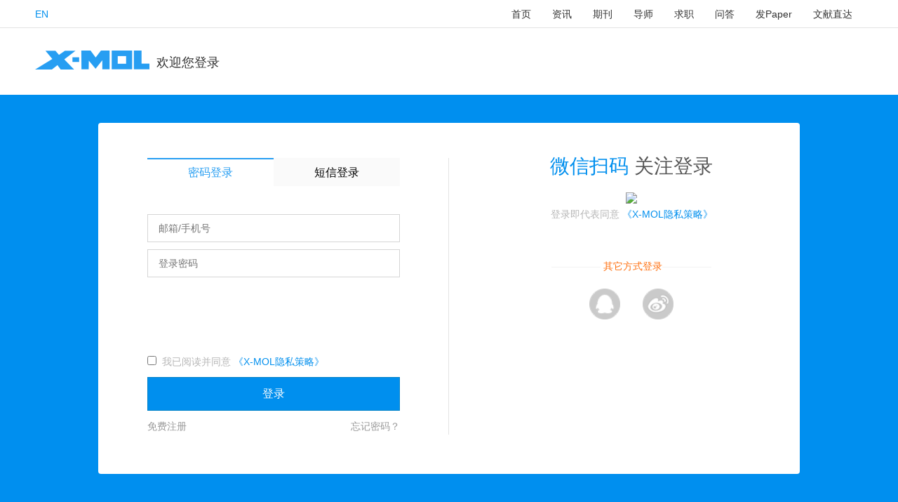

--- FILE ---
content_type: text/html;charset=UTF-8
request_url: https://www.x-mol.com/login?redirectUrl=/paper/1566180228576022528
body_size: 4188
content:
<!DOCTYPE html>
<html lang="en">
    <head>
	<meta charset="UTF-8">
	
	<title>X-MOL-用户登录</title>
	<!--    <script src="https://g.alicdn.com/AWSC/AWSC/awsc.js"></script>-->
	<script type="text/javascript">
        var currentJs = "https://scdn.x-mol.com/js/user/pub/login.js";
        // var currentJs = "";

        window.AliyunCaptchaConfig = {
            region: "cn",
            prefix: "rjl7cz",
        };
    </script>
	<script type="text/javascript" src="https://o.alicdn.com/captcha-frontend/aliyunCaptcha/AliyunCaptcha.js"></script>
	<style>
        .container {
            width: 100%!important;
            padding: 0px!important;
        }

        #main-content {
            padding-bottom: 18px!important;
        }
    </style>
        <div><head>
    <meta charset="UTF-8">
    <title>Title</title>

    <meta name="renderer" content="webkit">
    <meta http-equiv="X-UA-Compatible" content="IE=Edge,chrome=1">
    <meta name="viewport" content="width=device-width, initial-scale=1">
    <meta http-equiv="Content-Type" content="text/html; charset=utf-8">

    <!-- basic styles -->

    <link rel="stylesheet"
          href="https://scdn.x-mol.com/css/bootstrap_old.css?date=20241015"/>
    <link rel="stylesheet"
          href="https://scdn.x-mol.com/css/font-awesome.css?date=20241015"/>
    <link rel="stylesheet"
          href="https://scdn.x-mol.com/css/flat-ui.css?date=20241015"/>
    <link rel="stylesheet"
          href="https://scdn.x-mol.com/css/X-style_zh_CN.css?date=20241015"/>

    <meta name="ctx"/>

<!--    <script src="https://cdn.bootcss.com/html5shiv/3.7.0/html5shiv.min.js"></script>-->
<!--    <script src="https://cdn.bootcss.com/respond.js/1.3.0/respond.min.js"></script>-->

    <script>
        var web_is = 1;
        var web_version = "20241015";
        var initStack = {loaded: false};
        window.initStack = initStack;
        window.contextPath = "";
        window.staticSitePath = "https:\/\/scdn.x-mol.com";
        var require = {
            urlArgs: 'v=' + web_version
        };
    </script>


    <script src="https://scdn.x-mol.com/js/require.js" data-main="https://scdn.x-mol.com/js/built"
    ></script>
    <link rel="shortcut icon" href="https://scdn.x-mol.com/css/images/favicon.ico"/>

<!--    <script th:replace="fragment/htmlCount :: htmlCount"></script>-->
</head></div>
    </head>
    <body style="width: 100%;">
        <div id="wrapper">
            <div><header class="news-white-top-bar">
    <div class="white-top-bar-content">
        <div class="white-top-bar-content-quick-link it-blue">
            <a href="/goEnSite">EN</a>
        </div>
        <ul>
            <li><a href="/zd">文献直达</a></li>
            <li><a href="/8Paper/list">发Paper</a></li>
            <li><a href="/ask">问答</a></li>
            <li><a href="/job">求职</a></li>
            <li><a href="/university/index">导师</a></li>
            <li><a href="/paper">期刊</a></li>
            <li><a href="/news">资讯</a></li>
            <li><a href="/">首页</a></li>
        </ul>
    </div>
</header></div>

            <div class="main-admin" id="main-content">
                <div class="container" id="mianBody">
                    <body style="width: 100%;">



    <div class="news-white-header" style="margin-top: 10px;">
        <div class="row">
            <div class="col-xs-4">
                <div class="news-white-logo">
                    <span style="float:left;">
                        <a href="/">
                            <img src="https://scdn.x-mol.com/css/images/logo-new-cobalt-blue.png"/>
                        </a>
                    </span>
                    <span class="news-white-logo-txt"><a href="#">欢迎您登录</a></span>
                </div>
            </div>
        </div>
    </div>
    <div class="clearfix"></div>
    <div class="white-login-bg">
        <div class="white-login-content-bg">
            <div id="captcha-element"></div>
            <div  class="white-login-content-left">
                <div class="white-login-tab" id="login-from" data-login-from="2">
                <span id="upLoginDiv" onclick="xmol.changeForm(2)">
                    <a class="white-login-tab-current">密码登录</a>
                </span>
                <span id="phoneLoginDiv" onclick="xmol.changeForm(1)">
                    <a>短信登录</a>
                </span>
                </div>
                <div class="clearfix"></div>

                <form id="phoneLoginForm" style="display:none">
                    <div class="new-login-item space-bottom10">
                        <input type="text" name="cell" class="white-login-input" reg="required:true"
                               placeholder="请输入您的手机号"/>
                    </div>
                    <div class="new-login-item space-bottom-m10">
                        <input type="text" name="activeCode" class="white-login-code" reg="required:true"
                               placeholder="请输入验证码">
<!--                        <input type="button" class="btn-white" style="width: 110px;height:40px;padding:0;"-->
<!--                               onclick="xmol.showSlide_v2(this)" value="获取验证码">-->
                        <input type="button" class="btn-white" style="width: 110px;height:40px;padding:0;" id="getCodeBtn" onclick="xmol.showSlide_v2()"
                               value="获取验证码">

<!--                        <input type="button" id="button" class="btn-white" style="width: 110px;height:40px;padding:0;"-->
<!--                                value="获取验证码1">-->
                    </div>

                    <div class="new-login-item">
                        <span class="space-bottom10">未注册的手机号验证后自动注册</span><br>
                    </div>
                </form>

                <form id="loginForm" style="display:block">
                    <div class="new-login-item space-bottom10">
                        <input id="username" type="text"class="white-login-input"
                               placeholder="邮箱/手机号" reg="required:true" name="username" />
                    </div>
                    <div class="new-login-item space-bottom10">
                        <input id="password" type="password" class="white-login-input"
                               placeholder="登录密码" reg="required:true" name="password" />
                    </div>
<!--                    <div class="form-group" style="margin-top: -5px;">-->
<!--                        <span class="space-bottom10">&nbsp;</span><br>-->
<!--                        <label>-->
<!--                            <input class="space-right20" id="remember" name="remember"-->
<!--                                   type="checkbox" value="true" onclick="xmol.reChange();"/>&nbsp;&nbsp;自动登录-->
<!--                        </label>-->
<!--                    </div>-->
                </form>

                <div class="white-login-btn-bg">
                    <div id="errDiv" style="font-size: 16px;height: 40px;">
                        
                        
                        
                        
                        
                    </div>

                    <label>
                        <input class="space-right20" type="checkbox" value="true" name="privacyChk"><span class="it-small-grey">&nbsp;&nbsp;我已阅读并同意</span>
                        <span class="it-blue">
                            <a target="_blank" href="/privacy_mb">《X-MOL隐私策略》</a>
                        </span>
                    </label>
                    <input type="button" class="btn btn-attention it16" style="width:100%;height: 48px;" onclick="xmol.login()" value="登录">
                    <div class="spacetopm10">
                        <a class="loginlink" href="/register/index"><span class="pull-left">免费注册</span></a>
                        <a class="loginlink" href="/forget"><span class="pull-right">忘记密码？</span></a>
                    </div>
                </div>
                <div class="clearfix"></div>
            </div>
            <div  class="white-login-content-right">
                <div class="white-login-content-right-title">
                    <span class="it-blue">微信扫码</span>
                    <span>关注登录</span>
                </div>
                <div class="white-login-content-right-code">
                    <input id="userKey" type="hidden" value="E3F4EE90F3E04F179A7883BDF82FEA22" />
                    <img id="qrPic" src="https://mp.weixin.qq.com/cgi-bin/showqrcode?ticket=gQGK7zwAAAAAAAAAAS5odHRwOi8vd2VpeGluLnFxLmNvbS9xLzAyYkdfMTRoUE85clUxdUE1ck5GY3kAAgR4xFtpAwQsAQAA" style="height:200px;"/>
                    <a href="javascript:;" onclick="xmol.refreshUserKey()">
                        <img id="qrExpire" src="https://scdn.x-mol.com/css/images/qr_expire.jpg" style="height:200px;display: none;"/>
                    </a>
                </div>
                <div style="text-align: center">
                    <span class="it-small-grey">登录即代表同意</span> <span class="it-blue"><a target="_blank" href="/privacy_mb">《X-MOL隐私策略》</a></span>
                </div>
                <div style="text-align: center;margin-top:50px;">
                    <span class="it-little-grey">—————</span> <span class="it-orange"> 其它方式登录</span><span class="it-little-grey">—————</span>
                </div>
                <div class="white-login-content-right-icon">
                    <a class="" href="/socialLogin/qq">
                        <span class="pull-left">
                            <img alt="QQ登录" src="https://scdn.x-mol.com/css/images/icon-qq.png"/>
                        </span>
                    </a>
                    <a class="" href="/socialLogin/weibo">
                        <span class="pull-right">
                            <img alt="微博登录" src="https://scdn.x-mol.com/css/images/icon-weibo.png"/>
                        </span>
                    </a>
                </div>
            </div>
        </div>
        <div class="clearfix"></div>
    </div>
</body>
                </div>
            </div>
            <div><div class="mol-footer-new">
    <div class="mol-footer-content-new">
        <div class="mol-footer-content-new-left">
            <ul>
                <li>
                    <a href="/paper">
                        学术期刊
                    </a>
                </li>

                <li>
                    <a href="/news">
                        行业资讯
                    </a>
                </li>

                <li>
                    <a href="/university/index">
                        全球导师
                    </a>
                </li>


                <li>
                    <a href="/ask">
                        X-MOL问答
                    </a>
                </li>

                <li>
                    <a href="/job">求职广场</a>
                </li>

                <li>
                    <a href="/allSite">
                        网址导航
                    </a>
                </li>

                <li>
                    <a href="/aboutUs">
                        关于我们
                    </a>
                </li>
                <li>
                    <a href="/article/helpCenter/0">
                        帮助中心
                    </a>
                </li>
            </ul>
        </div>
        <div class="mol-footer-text-new">
            <span>客服邮箱：<a href="mailTo:service@x-mol.com">service@x-mol.com</a> </span></br>
            <span>官方微信：X-molTeam2 </span></br>
            <span>邮编：100098 </span></br>
            <span>地址：北京市海淀区知春路56号中航科技大厦 </span></br>
        </div>
        <div class="mol-footer-content-new-right">
            <img src="https://scdn.x-mol.com/newCss/images/app-download.png">&nbsp;&nbsp;&nbsp;&nbsp;&nbsp;&nbsp;&nbsp;&nbsp;
            <img src="https://scdn.x-mol.com/newCss/images/wechat-qr.png">
        </div>
    </div>
    <div class="mol-footer-bottom-new">
        <span>Copyright © 2014-2026 北京衮雪科技有限公司 All Rights Reserved&nbsp;&nbsp;&nbsp;&nbsp;</span>
        <span>
            <a href="https://www.beian.miit.gov.cn" target="_blank">京ICP备11026495号-2</a>
<!--            <img th:if="${@appProperties.isWebCount()}"-->
<!--                 style="display: none"-->
<!--                 th:src="@{/test_count/{time}(cpr=${current_page_referer},time=${new java.util.Date().getTime()})}"/>-->
<!--      -->

            <img
                 style="display: none"
                 src="/test_count/1767621752211?cpr="/>
        </span>
        <div style="display: none">
            <div>
    <script>
        var _hmt = _hmt || [];
        (function () {
            var hm = document.createElement("script");
            hm.src = "https://hm.baidu.com/hm.js?543e8bb9e2ec1a0b9400d55857a600b0";
            var s = document.getElementsByTagName("script")[0];
            s.parentNode.insertBefore(hm, s);
        })();
    </script>

    <script>
        (function () {
            var bp = document.createElement('script');
            var curProtocol = window.location.protocol.split(':')[0];
            if (curProtocol === 'https') {
                bp.src = 'https://zz.bdstatic.com/linksubmit/push.js';
            } else {
                bp.src = 'http://push.zhanzhang.baidu.com/push.js';
            }
            var s = document.getElementsByTagName("script")[0];
            s.parentNode.insertBefore(bp, s);
        })();
    </script>

    <script type="text/javascript" src="https://v1.cnzz.com/z_stat.php?id=1281175429&web_id=1281175429"></script>

<!--    <script type="text/javascript">-->
<!--        _atrk_opts = {atrk_acct: "sLd7o1IWh110i+", domain: "x-mol.com", dynamic: true};-->
<!--        (function () {-->
<!--            var as = document.createElement('script');-->
<!--            as.type = 'text/javascript';-->
<!--            as.async = true;-->
<!--            as.src = "https://d31qbv1cthcecs.cloudfront.net/atrk.js";-->
<!--            var s = document.getElementsByTagName('script')[0];-->
<!--            s.parentNode.insertBefore(as, s);-->
<!--        })();-->
<!--    </script>-->
</div>
        </div>
    </div>
</div></div>
        </div>
    </body>
</html>

--- FILE ---
content_type: text/css
request_url: https://scdn.x-mol.com/css/X-style_zh_CN.css?date=20241015
body_size: 66802
content:
/*X-mol.css  V1.0*/

body {
    margin: 0;
    padding: 0;
    font-family: "Microsoft Yahei", "Helvetica Neue", Helvetica, Arial, sans-serif;
    font-size: 14px;
    line-height: 24px;
    color: #555555;
    background-color: #fff;
}

::selection {
    background: #ff7010;
    color: #fff;
}

::-moz-selection {
    background: #ff7010;
    color: #fff;
}

::-webkit-selection {
    background: #ff7010;
    color: #fff;
}

/*public*/
html, body {
    height: 100%;

}

input, button, select, textarea {
    outline: none;
}

textarea {
    resize: none;
}
textarea {
    font-size: 16px;
    line-height: 24px;
}
textarea::-webkit-input-placeholder { /* WebKit browsers */

    color: #c0c0c0;

}

textarea:-moz-placeholder { /* Mozilla Firefox 4 to 18 */

    color: #c0c0c0;

}

textarea::-moz-placeholder { /* Mozilla Firefox 19+ */

    color: #c0c0c0;

}

textarea:-ms-input-placeholder { /* Internet Explorer 10+ */

    color: #c0c0c0;

}
a {
    color: #999;
    text-decoration: none;
    -webkit-transition: 0.25s;
    transition: 0.25s;
}
a:visited{
    color: #999;
    text-decoration: none;
}
a:hover{
    color: #ff7010;
    text-decoration: none;
}
a:active{
    color: #999;
    text-decoration: none;
}
a:focus {
    color: #999;
    text-decoration: none;
}



#wrapper {
    position: relative; /*重要！保证footer是相对于wapper位置绝对*/
    height: auto; /* 保证页面能撑开浏览器高度时显示正常*/
    min-height: 100%;
    /*min-width: 1260px;*/
}

#footer {
    position: absolute;
    bottom: 0; /* 关键 */
    left: 0; /* IE下一定要记得 */
    height: 60px; /* footer的高度一定要是固定值*/
}

#main-content {
    /*margin-top:25px;*/
    padding-top: 25px;
    /*padding-bottom: 60px;*/ /*重要！给footer预留的空间*/
    padding-bottom: 180px;

}

input::-webkit-input-placeholder {
    font-size: 14px;
    /* line-height: 17px;*/
}

input:-moz-placeholder {
    font-size: 14px;
    /*line-height: 17px;*/
}

/* Mozilla Firefox 19+ */
input::-moz-placeholder {
    font-size: 14px;
    /*line-height: 17px;*/
}

/* Internet Explorer 10+ */
input:-ms-input-placeholder {
    font-size: 14px;
    /*line-height: 17px;*/
}

/*.itxbgblue{
	font-size:26px;
	color:#008fee;
	line-height:30px;
	}
.itxbgblue a{
	color:#008fee;
	text-decoration:underline;
	}
.itxbgblue a:hover{
	color:#ff7011;
	}*/
.it12{
    font-size: 12px!important;
}
.it14{
    font-size: 14px!important;
}
.it16{
    font-size: 16px!important;
}
.it18{
    font-size: 18px!important;
}
.it24{
    font-size:24px!important;
}
.itxlbgblue {
    font-size: 28px;
    color: #000099;
    line-height: 36px;
}

.itxlbgblue a {
    font-size: 28px;
    color: #000099;
}

.itxlbgblue a:hover {
    font-size: 28px;
    color: #ff7011;
}

.itxbgblue {
    font-size: 24px;
    color: #008fee;
    line-height: 36px;
}

.itxbgblue a {
    font-size: 24px;
    color: #008fee;
}

.itxbgblue a:hover {
    font-size: 24px;
    color: #ff7011;
}

.itbgary {
    font-size: 22px;
    color: #555;
    line-height: 30px;
}

.itbgary a {
    font-size: 22px;
    color: #555;
}

.itbgary a:hover {
    font-size: 22px;
    color: #ff7011;
}

.itgaryh2 {
    font-size: 22px;
    font-weight: bold;
    line-height: 48px;
    color: #999;
}

.itbgorg {
    font-size: 17px;
    font-weight: bold;
    color: #ff7011;
    line-height: 32px;
    display: inline-block;
}

.itbgblue {
    font-size: 17px;
    font-weight: bold;
    color: #008fee;
    line-height: 32px;
    display: inline-block;
}

.itgaryfirst {
    font-size: 16px;
    color: #555;
    font-weight: bold;
}

.itgaryfirst a {
    font-size: 16px;
    color: #555;
}

.itgaryfirst a:hover {
    font-size: 16px;
    color: #ff7010;
}

.itgary {
    font-size: 16px;
    color: #34495e;
}

. {
    font-size: 16px;
    color: #222;
    font-weight: bold;
}

.itblack a {
    font-size: 16px;
    color: #222;
    font-weight: bold;
}

.itblack a:hover {
    font-size: 16px;
    color: #ff7010;
    font-weight: bold;
}

.itgreen {
    font-size: 16px;
    color: #1dbc9c;
}

.itblue {
    font-size: 16px;
    color: #008fee;
}

.itboldblue {
    font-size: 15px;
    color: #008fee;
    line-height: 32px;
    font-weight: bold;
}

.itboldblue a {
    color: #008fee;
}

.itboldblue a:hover {
    color: #ff7011;
}

.careersmgary {
    color: #b3b3b3;
}

.careersmgary :hover {
    color: #ff7010;
}

.itsmblue {
    font-size: 14px;
    color: #008fee;
    line-height: 22px;
}

.itsmblue a {
    font-size: 14px;
    color: #008fee;
}

.itsmblue a:hover {
    font-size: 14px;
    color: #ff7011;
}

.itsmlink {
    font-size: 14px;
    color: #999;
    line-height: 22px;
}

.itsmlink a {
    font-size: 14px;
    color: #008fee;
    padding: 5px;
}

.itsmlink a:hover {
    font-size: 14px;
    color: #ff7011;
}

.itorglink {
    font-size: 14px;
    color: #999;
    line-height: 22px;
}

.itorglink a {
    font-size: 14px;
    color: #ff7010;
    padding: 5px;
}

.itorglink a:hover {
    font-size: 14px;
    color: #008fee;
}

.itboldblack {
    font-size: 14px;
    color: #222;
    line-height: 28px;
    font-weight: 700;
}

.itsmorange {
    font-size: 14px;
    color: #ff7010;
}

.itsmorange a {
    font-size: 14px;
    color: #ff7010;
}

.itsmorange a:hover {
    font-size: 14px;
    color: #008fee;
}
.itsmgaryb3 {
    font-size: 14px;
    color: #b3b3b3;
}

.itsmgaryb3 a {
    font-size: 14px;
    color: #b3b3b3;
}

.itsmgaryb3 a:hover {
    font-size: 14px;
    color: #ff7010;
}

.itsmgary {
    font-size: 14px;
    color: #999;
    line-height: 22px;
}

.itsmgary :hover {
    font-size: 14px;
    color: #ff7011;
}

.itsmblack {
    font-size: 14px;
    color: #34495e;
    line-height: 22px;
}

.itsmblack a {
    font-size: 14px;
    color: #34495e;
}

.itsmblack a:hover {
    font-size: 14px;
    color: #ff7011;
}

.itorg {
    font-size: 14px;
    font-weight: bold;
    color: #ff7011;
}

.itsmboldblue {
    font-size: 14px;
    color: #008fee;
    line-height: 22px;
    font-weight: bold;
}

.itsmboldblue a {
    font-size: 14px;
    color: #008fee;
    font-weight: bold;
}

.itsmboldblue a:hover {
    font-size: 14px;
    color: #ff7011;
    font-weight: bold;
}

.itsmboldgary {
    font-size: 14px;
    font-weight: bold;
    color: #555;
}

.itsmboldgary a {
    font-size: 14px;
    font-weight: bold;
    color: #555;
}

.it-gary-16{
    /*
    color:#555;
    */
    font-size:16px;
    width: 700px;
    overflow: hidden;
    white-space: nowrap;
    text-overflow: ellipsis;
    display:inline-block;
}

.itsmideboldgary {
    font-size: 13px;
    font-weight: bold;
    color: #5e5050;
}

.itsmideboldgary a {
    font-size: 13px;
    font-weight: bold;
    color: #5e5050;
    text-decoration: none;
}

.itsmideboldgary a:hover {
    font-size: 13px;
    font-weight: bold;
    color: #5e5050;
    text-decoration: underline;
}

.itsmideboldgary a:active {
    font-size: 13px;
    font-weight: bold;
    color: #5e5050;
    text-decoration: none;
}

.itsmideboldgary a:focus {
    font-size: 13px;
    font-weight: bold;
    color: #5e5050;
    text-decoration: none;
}

.itsmboldred {
    font-size: 14px;
    font-weight: bold;
    color: #F00;
}

.itsmboldred a {
    font-size: 14px;
    font-weight: bold;
    color: #008fee;
}

.itsmred {
    font-size: 14px;
    color: #ff6600;
    line-height: 22px;
    width: 100%;
}

.itsmgreen {
    font-size: 14px;
    color: #339966;
    line-height: 22px;
    width: 100%;
}

.itblackred {
    font-size: 14px;
    color: #ff0000;
    line-height: 22px;
    width: 100%;
}

.itqiangary {
    font-size: 14px;
    color: #999;
    line-height: 22px;
}

.itblackgary {
    font-size: 14px;
    color: #666;
    line-height: 22px;
}

.itblackgary a {
    font-size: 14px;
    color: #008fee;
    line-height: 22px;
}

.itblackgary a:hover {
    font-size: 14px;
    color: #ff7010;
    line-height: 22px;
}

.it-gary-new {
    font-size: 14px;
    color: #555;
    line-height: 22px;
}
.it-gary-new a{
    font-size: 14px;
    color: #555;
    line-height: 22px;
}

.it-gary-new a:hover {
    font-size: 14px;
    color: #008fee;
    line-height: 22px;
}

.it-mid-gary {
    color: #777;
}
.it-mid-gary a{
    color:#777;
}
.it-mid-gary a:hover {
    color: #ff7010;
}

.itleftgary {
    float: left;
    font-size: 14px;
    color: #222;
    line-height: 22px;
}

.itsmwhite {
    font-size: 13px;
    color: #fff;
    line-height: 30px;
}

.itsmwhite a {
    font-size: 14px;
    color: #fff;
}

.itsmwhite a:hover {
    font-size: 14px;
    color: #333;
}

.itssmgary {
    font-size: 13px;
    color: #222;
    line-height: 16px;
}

.itssmgary a {
    font-size: 13px;
    color: #222;
}

.itssmgary a:hover {
    font-size: 13px;
    color: #ff7011;
}

.itsmorg {
    font-size: 13px;
    color: #ff7011;
}

.ith2 {
    font-size: 22px;
    font-weight: bold;
    line-height: 48px;
}

.gary-ith2 {
    font-size: 22px;
    font-weight: bold;
    line-height: 80px;
    color:#808080;
}
.orange-btn-search{
    font-size: 14px;
    background:#fad9aa;
    padding:5px 5px;
    border-radius:3px;
    font-weight:bold;
    color:#fff;
}
.search-result-left{
    width:170px;
    float:left;
    color:#808080;
}
.search-result-right{
    float:left;
    color:#7fbce8;
}

.itnewsmlink {
    font-size: 14px;
    color: #008fee;
    line-height: 22px;
}

.itsmlink:hover {
    font-size: 14px;
    color: #ff7011;
}

.itcircle {
     padding: 0px 5px;
     border-radius: 50%;
     background: #ff7010;
     color: #fff;
     line-height: 22px;
     font-size: 14px;
     display: inline;
 }
.itcircle-red {
    padding: 0px 5px;
    border-radius:15px;
    background: red;
    color: #fff;
    line-height: 22px;
    font-size: 14px;
    display: inline;
}
.text-line-one {
    width:100%;
    overflow: hidden;
    text-overflow: ellipsis;
    white-space: nowrap;
    display: inline-block;
}
.container {
    width: 1220px;
    padding: 0 20px;
}

.spright {
    float: right;
}

.blue-link a {
    color: #008fee;
}

.blue-link a:hover {
    color: #ff7011;
}

.top-bar {
    /*background: transparent;*/
    background: #222;
    /*filter:alpha(opacity=90);
    -moz-opacity:0.9;
    opacity: 0.9;*/
    width: 100%;
    height: 40px;
    line-height: 40px;
    font-size: 14px;
    top: 0px;
    position: fixed;
    z-index: 99999;
}

.maintop-bar {
    /*background: transparent;*/
    width: 100%;
    height: 40px;
    line-height: 40px;
    font-size: 14px;
    color: #5e5050;
    top: 0px;
    z-index: 99999;
}

.icon-bar {
    background: #fff;

}

.pointgif {
    position: absolute;
    bottom: 1px;
}

.caret {
    color: #4A0F0F;
}

.shortcut, .invitelink {
    line-height: 18px;
    color: #fff;
    /*color: #E1E1E1;*/
    padding-top: 0px;
    padding-bottom: 0px;
}

.shortcut:hover, .shortcut:active, .shortcut:focus,
.invitelink:hover, .invitelink:active, .invitelink:focus {
    /*	display:block;
	height:40px;
	background-color:#ff6600;
	color: #fff;*/
    /*color: #fff;*/

}

.shop-cut {
    background: url(images/icon-shop.png) no-repeat 0px 12px;;

}

.shortcut a {
    /*	display:block;
	height:40px;
	padding:0px 10px;
	background-color:#ff6600;
	color: #fff;*/
    /*color: #fff;*/

}

.spliter {
    color: #ccc;
    /*color: #848484;*/
    padding-left: 20px;
    line-height: 28px;
}

.badge-cart, .badge-ims, .badge-inquiry, .badge-label {
    min-width: 10px;
    padding: 0px 3px;
    font-size: 12px;
    font-weight: bold;
    line-height: 8px;
    color: #ffffff;
    text-align: center;
    white-space: nowrap;
    vertical-align: baseline;
    border-radius: 10px;

}

.badge-cart, .badge-ims {
    background: #f74d4d;
}

.badge-inquiry {
    background: #FFA245;
}

.badge-label {
    background: #ff8022;
    padding: 1px 5px;
}

.remind {
    color: #fff;
}

.mainremind {
    color: #9aa4af;
}

.text-note {
    float: left;
    padding-right: 20px;
    display: block;
    font-size: 12px;
    line-height: 1.72222;
    color: #ff6600;
    font-weight: 400;
}

.tags {
}

.actions {
    padding-bottom: 40px;
    display: block;
}

.mainactions {
    float: left;
    width: 100%;
}

.subactions {
    float: left;
    line-height: 24px;
    list-style: none;
}

.numbers-small {
    color: #F13838;
}

.filter {
    min-height: 44px;
    width: 100%;
    background: #f8f8f8;
    border: 1px solid #e3e3e3;
    display: block;
    clear: both;
}

.thumnail-spec {
    width: 100%;
    border: 1px solid #dddddd;
    background: #ffffff;
    padding: 10px;
    margin-bottom: 5px;

}

.thumnail-spec img {
    height: 200px;
    width: auto;
}

.thumnail-big {
    width: 200px;
}

.thumnail-middle {
    width: 150px;

}

.thumnail-small {
    width: 80px;
    height: 80px;
    margin-right: 20px;
}

.thumnail-smallpro {
    width: 120px;
    height: 90px;
    margin-right: 20px;
    margin-top: 8px;
}

.thumnail-smallpro img {
    height: auto;
    max-width: 100%;
    border: 1px solid #dddddd;
}

.thumnail-small img, .thumnail-middle img, .thumnail-big img {
    width: 100%;
    border: 1px solid #dddddd;
    margin: 5px;
}

.cart-pro {
    color: #008fee;
    padding: 8px 0px;
}

.control-label {
    padding-right: 0px;
}

.input-contral {
    display: inline-block;
}

.input-condition {
    margin-top: 7px;
    padding-right: 2px;
    padding-left: 2px;
}

.input-condition-static {
    padding-top: 12px;
}

.form-group-filter {
    /*margin-top: 10px;*/
}

.h {
    color: #FF2900 !important;
    position: static;
}

.imsbtn {
    z-index: 1;
    width: 170px;
    position: fixed;
    bottom: 5px;
    right: 3px;
    color: #000;
    display: block;
    padding: 10px;
    background: #ffffff;
    -webkit-box-shadow: 0 2px 4px rgba(0, 0, 0, .2);
    -moz-box-shadow: 0 2px 4px rgba(0, 0, 0, .2);
    box-shadow: 0 2px 4px rgba(0, 0, 0, .2);
}

.feedbackbox {
    width: 270px;
    display: table-cell;
    padding-top: 20px;
}

.feedbackbox .raido-inline b {
    display: inline-block;
    width: 70px;
}

.feedbacklabel {
    display: inline-block;
}

.feedbackemail {
    width: 200px;
    display: inline-block;
}

/*auto complete*/
.tt-query {
    -webkit-box-shadow: inset 0 1px 1px rgba(0, 0, 0, 0.075);
    -moz-box-shadow: inset 0 1px 1px rgba(0, 0, 0, 0.075);
    box-shadow: inset 0 1px 1px rgba(0, 0, 0, 0.075);
}

.tt-hint {
    color: #999
}

.tt-dropdown-menu {
    width: 422px;
    margin-top: 12px;
    padding: 8px 0;
    background-color: #fff;
    border: 1px solid #ccc;
    border: 1px solid rgba(0, 0, 0, 0.2);
    -webkit-border-radius: 8px;
    -moz-border-radius: 8px;
    border-radius: 8px;
    -webkit-box-shadow: 0 5px 10px rgba(0, 0, 0, .2);
    -moz-box-shadow: 0 5px 10px rgba(0, 0, 0, .2);
    box-shadow: 0 5px 10px rgba(0, 0, 0, .2);
    cursor: pointer;
}

.tt-suggestion {
    padding: 3px 20px;
    font-size: 18px;
    line-height: 24px;
    cursor: pointer;
}

.tt-suggestion.tt-cursor {
    color: #fff;
    background-color: #ff7011;
    cursor: pointer;

}

.tt-suggestion p {
    cursor: pointer;
    margin: 0;
}

.gist {
    font-size: 14px;
}

#custom-templates .empty-message {
    padding: 5px 10px;
    text-align: center;
}

#multiple-datasets .league-name {
    margin: 0 20px 5px 20px;
    padding: 3px 0;
    border-bottom: 1px solid #ccc;
}

#scrollable-dropdown-menu .tt-dropdown-menu {
    max-height: 150px;
    overflow-y: auto;
}

#rtl-support .tt-dropdown-menu {
    text-align: right;
}

.nav-tabs > li.active > a {
    padding-top: 15px;
    margin-top: -5px;
}

.nav-tabs > li > a {
    padding: 10px 30px;
    color: #555;
    cursor: default;
    background: none repeat scroll 0 0 #F8F8F8;
    border: 1px solid #DDD;
}

/*auto complete end*/

.medalpic {
    float: left;
    width: 22px;
    height: 16px;
    display: inline-block;
    margin: 5px 5px 5px 0;
}

.medalname {
    display: inline-block;
    line-height: 26px;
    color: #7f7f7f;
}

.medalpic001 {
    background: url("../css/images/compro.png") no-repeat 0 0;
}

.medalpic000 {
    background: url("../css/images/medal_silver_3.png") no-repeat 0 0;

}

.medalpic002 {
    background: url("../css/images/compro.png") no-repeat -28px 0;

}

.main-block {
    background: #fff;
    padding-bottom: 20px;
}

.deliverypopup {
    padding-right: 40px;
}

.nav-shop {
    background-color: #34495e;

    margin: 15px;
}

.nav-shop .navbar-brand {
    color: #ffffff;
}

.nav-shop .navbar-brand:hover,
.nav-shop .navbar-brand:focus {
    color: #1abc9c;
    background-color: transparent;
}

.nav-shop .navbar-toggle:before {
    color: #ffffff;
}

.nav-shop .navbar-toggle:hover,
.nav-shop .navbar-toggle:focus {
    background-color: transparent;
}

.nav-shop .navbar-toggle:hover:before,
.nav-shop .navbar-toggle:focus:before {
    color: #1abc9c;
}

.nav-shop .navbar-collapse {
    border-color: #2f4154;
    border-width: 2px;
}

.nav-shop .navbar-nav > li > a {
    color: #ffffff;
    padding: 10px 20px;
    font-size: 14px;

}

.nav-shop .navbar-nav > li > a:hover,
.nav-shop .navbar-nav > li > a:focus {
    color: #1abc9c;
    background-color: transparent;
}

.nav-shop .navbar-nav > .active > a,
.nav-shop .navbar-nav > .active > a:hover,
.nav-shop .navbar-nav > .active > a:focus {
    color: #ffffff;
    background-color: #1abc9c;
}

.nav-shop .navbar-nav > .disabled > a,
.nav-shop .navbar-nav > .disabled > a:hover,
.nav-shop .navbar-nav > .disabled > a:focus {
    color: #444444;
    background-color: transparent;
}

.nav-shop .navbar-nav > .dropdown > a:hover .caret,
.nav-shop .navbar-nav > .dropdown > a:focus .caret {
    border-top-color: #1abc9c;
    border-bottom-color: #1abc9c;
}

.nav-shop .navbar-nav > .open > a,
.nav-shop .navbar-nav > .open > a:hover,
.nav-shop .navbar-nav > .open > a:focus {
    background-color: #1abc9c;
    color: #ffffff;
    border-left-color: transparent;
}

.nav-shop .navbar-nav > .open > a .caret,
.nav-shop .navbar-nav > .open > a:hover .caret,
.nav-shop .navbar-nav > .open > a:focus .caret {
    border-top-color: #ffffff;
    border-bottom-color: #ffffff;
}

.nav-shop .navbar-nav > .dropdown > a .caret {
    border-top-color: #4b6075;
    border-bottom-color: #4b6075;
}

.nav-shop .navbar-nav > .open > .dropdown-arrow {
    border-top-color: #34495e;
    border-bottom-color: #34495e;
}

.nav-shop .navbar-nav > .open > .dropdown-menu {
    background-color: #34495e;
    padding: 3px 4px;
}

.nav-shop .navbar-nav > .open > .dropdown-menu > li > a {
    color: #e1e4e7;
    border-radius: 4px;
    padding: 6px 9px;
}

.nav-shop .navbar-nav > .open > .dropdown-menu > li > a:hover,
.nav-shop .navbar-nav > .open > .dropdown-menu > li > a:focus {
    color: #ffffff;
    background-color: #1abc9c;
}

.nav-shop .navbar-nav > .open > .dropdown-menu > .divider {
    background-color: #2f4154;
    height: 2px;
    margin-left: -4px;
    margin-right: -4px;
}

.shop-body {
    float: left;
    padding: 15px 0;
}

.shop-rightnav {
    float: left;
    padding-left: 15px;
    width: 100%;
}

.shop-body-l {
    background: #fff;
    color: #000;
    display: block;
    border-top: 1px solid #f6f6f6;

    padding: 20px;
    -webkit-box-shadow: 0 5px 10px rgba(0, 0, 0, .2);
    -moz-box-shadow: 0 5px 10px rgba(0, 0, 0, .2);
    box-shadow: 0 5px 10px rgba(0, 0, 0, .2);
}

.shop-cert {
    padding: 0 10px;
}

.shopscore {
    background: #fff;
    color: #000;
    display: inline-block;
    padding: 20px;
    border: 1px solid #eee;
    height: 120px;
    overflow: hidden;
    width: 100%;
    margin-bottom: 10px;
}

.shopmotion {
    height: 384px;
    overflow-y: scroll;
    margin: 10px 0;

}

.certifiwrap {
    padding: 0 0px;
}

.motionavatar img {
    width: 50px;
    height: 50px;
    border-radius: 50%;
}

.motionavatar {
    display: block;
    float: left;

}

.motionitem {
    border-bottom: 1px dotted #eee;
    padding: 5px;
    position: relative;
}

.shopimpress {
    position: absolute;
    top: 5px;
    right: 5px;
}

.user-comm, .content-comm {
    padding-left: 60px;

}

.user-comm {
    color: #888888;
    font-weight: 700;
    padding: 15px 0 10px 60px;
}

.shopscale li {
    margin: 20px 10px;
    width: 100px;
    height: 100px;
    display: inline-block;
    border-radius: 50%;
    padding: 20px 5px 0 5px;
    background: #2aaaff;
    color: #fff;
    font-size: 14px;
    -webkit-box-shadow: 0 1px 2px rgba(0, 0, 0, .2);
    -moz-box-shadow: 0 1px 2px rgba(0, 0, 0, .2);
    box-shadow: 0 1px 2px rgba(0, 0, 0, .2);

}

.shopdisc {
    padding: 20px 0px;
    font-size: 16px;
    line-height: 32px;
    text-indent: 20px;
}

.order-status, .order-status-time {
    display: block;
    width: 1180px;
    list-style: none;
    margin: 0 auto;

}

.order-status span, .order-status-time span {
    display: inline-block;
}

.order-status span {
    margin: 10px 0;
    color: #666666;
}

.order-status-time span {
    color: #ccc;
}

.status-2, .status-3, .status-4 {
    width: 204px;
    text-align: center;
}

.status-1 {
    width: 122px;
}

.status-5 {
    text-align: right;
    width: 114px;
}

.order-statusbar {
    display: block;
    height: 150px;
    width: 1180px;
    margin: 0 auto;
}

.order-status-1 {
    display: inline-block;
    height: 30px;
    width: 1180px;
    background: url("../css/images/order_status.png") no-repeat 0 -30px;
}

.order-status-2-l {
    float: left;
    height: 30px;
    width: 234px;
    background: url("../css/images/order_status.png") no-repeat;
}

.order-status-2-r {
    display: inline-block;
    height: 30px;
    width: 622px;
    background: url("../css/images/order_status.png") no-repeat -234px -30px;
}

.order-status-3-l {
    float: left;
    height: 30px;
    width: 441px;
    background: url("../css/images/order_status.png") no-repeat;
}

.order-status-3-r {
    display: inline-block;
    height: 30px;
    width: 415px;
    background: url("../css/images/order_status.png") no-repeat -441px -30px;
}

.order-status-4-l {
    float: left;
    height: 30px;
    width: 648px;
    background: url("../css/images/order_status.png") no-repeat;
}

.order-status-4-r {
    display: inline-block;
    height: 30px;
    width: 208px;
    background: url("../css/images/order_status.png") no-repeat -648px -30px;
}

.order-status-5 {
    display: inline-block;
    height: 30px;
    width: 650px;
    background: url("../css/images/order_status.png") no-repeat;
}

.orderth {
    border-bottom: 1px dashed #ddd;
    /*	margin-bottom: 10px;*/
    background: #fafafa;
    margin-bottom: 30px;
    /*	padding-top: 60px;
	background: url("../css/images/order_header.png") repeat-x;*/
}

.orderth span {
    text-indent: 10px;
    line-height: 34px;
    height: 34px;
    margin-left: 10px;
}

.order-no {
    padding-left: 33px;
    color: #888888;
}

.orderitem {
    border-bottom: 1px dotted #ddd;
    font-size: 14px;
    padding: 10px;
    width: 100%;
    float: left;
}

.unit-active {
    background: #d9edf7;

}

.account-left {
    float: left;
}

.account-right {
    float: left;
    margin-left: 100px;
}

.account-all {
    float: right;
    margin-right: 10px;

}

.account-nav {
    float: left;
    width: 100%;
}

.goods {
    padding-bottom: 160px;
}

.total {
    min-width: 300px;
    width: 50%;
}

.finalcal {
    margin-left: 40px;
}

.total .dl-horizontal dt {
    width: 200px;
}

.total .dl-horizontal dd {
    margin-left: 210px;
}

.oriprice {
    padding-left: 15px;
}

.markdown b, .markup b {
    display: inline-block;
    width: 15px;
    font-family: "Verdana";
}

.carttable, .inquitable {
    margin-bottom: 10px;
}

.float-footer {
    z-index: 2;
    width: 1180px;
    background-color: #efefef;
    border: 1px solid #ddd;
    margin: 5px 0 0 0;
}

.total-left {
    float: left;
    width: 33%;
    line-height: 36px;
}

.total-right {
    float: right;
    width: 66%;
    line-height: 36px;
}

.movesmall {
    padding-top: 4px;
}

.specinfo {
    display: block;
    width: 600px;
    padding: 20px 20px 40px 20px;
    margin: 20px 20px 20px 100px;
    background: #eeeeee;
}

.bigadd {
    background: #ffffff;
    border: 1px solid #dddddd;
    width: 300px;
    height: 30px;
    display: block;
    text-align: center;
    line-height: 30px;
    margin: 15px 100px;
}

.bigadd:focus, .bigadd:hover {
    background: #eeeeee;
}

/*end public*/

/*header*/
/*header-customer*/
.header-customer {
    /*background: #e1e1e1;*/
    width: 100%;
    /*border-bottom: solid  thin #c9c9c9*/;
}

.logo-customer {
    background: url("../css/images/logo_customer.png") no-repeat;
    text-indent: -9999px;
    display: block;
    height: 53px;
    width: 156px;
    margin: 12px 0px;
}

.form-group-customer {

}

.link-struc {
    text-indent: -9999px;
    display: block;
    width: 50px;
    height: 36px;
    background: url("../css/images/link_struc.png") no-repeat;
    background-position: 0 0;
    position: absolute;
    right: 630px;
    top: 1px;
}

.link-struc:hover {
    background: url("../css/images/link_struc.png") no-repeat;
    background-position: 0 -36px;
}

.prolink-struc {
    text-indent: -9999px;
    display: block;
    width: 50px;
    height: 36px;
    background: url("../css/images/link_struc.png") no-repeat;
    background-position: 0 0;
    position: absolute;
    right: 365px;
    top: 1px;
}

.prolink-struc:hover {
    background: url("../css/images/link_struc.png") no-repeat;
    background-position: 0 -36px;
}

.form-customer-lg {
    padding-top: 18px;
}

.btn-customer-lg {
    /*width: 80px;
    margin-left: -20px;*/
    background: #008fee;
    border: none;
    height: 36px;
    width: 80px;
    color: #fff;
    font-size: 15px;
    font-weight: bold;
    line-height: 20px;
    /*	-webkit-box-shadow: 0 2px 6px rgba(0, 0, 0, 0.175);
	box-shadow: 0 2px 6px rgba(0, 0, 0, 0.175);
	background-clip: padding-box;*/
}

.btn-customer-lg:hover,
.btn-customer-lg:focus {
    background-color: #2aaaff;
}

.btn-customer-lg:focus {
    outline: thin dotted;
    outline: 5px auto -webkit-focus-ring-color;
    outline-offset: -2px;
}

.btn-customer-ms {
    /*width: 80px;
    margin-left: -20px;*/
    background: #008fee;
    border: none;
    height: 36px;
    width: 80px;
    color: #fff;
    margin-left: 2px;
    /*	-webkit-box-shadow: 0 2px 6px rgba(0, 0, 0, 0.175);
	box-shadow: 0 2px 6px rgba(0, 0, 0, 0.175);
	background-clip: padding-box;*/
}

.btn-customer-ms:hover,
.btn-customer-ms:focus {
    background-color: #2aaaff;
}

.btn-customer-ms:focus {
    outline: thin dotted;
    outline: 5px auto -webkit-focus-ring-color;
    outline-offset: -2px;
}

.ico-search {
    color: #fff;
    font-size: 18px;
}

.link-adv-search {
    padding-left: 20px;
    line-height: 77px;
    display: inline-block;
}

/*end header-customer*/
/*header-store*/

.header-store {
    background: #e1e1e1;
    width: 100%;
    border-bottom: solid thin #c9c9c9;
}

.logo-store {
    background: url("../css/images/logo_store.png") no-repeat;
    text-indent: -9999px;
    display: block;
    height: 27px;
    width: 120px;
    margin: 18px 0px;
    float: left;
}

.register-bt {
    margin: 5px 0px;
    height: 24px;
    line-height: 24px;
}

.register-extra {
    float: right;
}

.storename {
    line-height: 64px;
    color: #000;
    font-weight: 700;
    font-size: 14px;
    display: block;
    padding-left: 30px;
}

.storename a {
    color: #000;
    font-family: "微软雅黑";
}

.score-top {
    position: relative;
    float: left;
    display: block;
    margin-top: 15px;
}

.score-top-title {
    clear: both;
    color: #999;
    letter-spacing: 8px;
}

.score-top-score, .score-up {
    color: #c40000;
    clear: both;
    padding-top: 6px;
}

.score-down {
    color: #00C25D;
}

.store-search {
    margin-top: 10px;
}

/*end header-store*/
/*header-admin*/
.header-admin {
    background: #e1e1e1;
    width: 100%;
    border-bottom: solid thin #c9c9c9;
}

.sucess-sign {
    margin: 100px 0px;
}

.sucess-sign p {
    font-size: 14px;
}

.su-search {
    margin-top: 15px;
}

.logo-admin {
    background: url("../css/images/logo_admin.png") no-repeat;
    text-indent: 150px;
    display: block;
    height: 40px;
    margin: 9px 0px;
    font-family: "黑体";
    font-weight: 800;
    font-size: 24px;
    line-height: 40px;
}

.col-name {
    float: left;
    width: 20%;
    text-align: right;
}

.col-loginname {
    float: left;
    width: 20%;
    text-align: right;
    font-size: 16px;
}

.col-inp {
    float: left;
    /*width:33.3%;*/
    /*margin-left:20%;*/
    padding-left: 20px;
}

.col-sinp {
    float: left;
    width: 120px;
    margin-left: 20px;
}

.col-inpact {
    float: left;
    width: 25%;
    margin-left: 20px;
}

.col-linpact {
    float: left;
    width: 75%;
    margin-left: 20px;
}

.col-info {
    float: left;
    width: 33.3%;
}

.col-infoact {
    float: left;

}

.col-agree {
    float: left;
    margin-left: 20px;

}

.col-sign {
    float: left;
    margin-left: 20px;
    margin-right: 100px;

}

.col-all {
    width: 1180px;
}

.col-right {
    width: 96%;
    float: right;
}

.login-all {
    width: 100%;
}

.ra-left12 {
    margin-left: -12px;
}

.text-right20 {
    text-align: right;
    padding-right: 20px;
}

.stclock {
    float: left;
    width: 180px;
    margin-left: 10px;

}

.sign-titlenav {
    float: left;
    width: 1180px;
    margin: 10px 0;
}

.pro-info {
    width: 540px;
    margin-left: 20px;
}

/*end header-admin*/

/*main*/
/*main-customer*/
.k-form-box {
    width: 580px;
    margin: 20px auto;
    font-size: 15px;

    /*margin-left: 200px;
	margin-top: 30px;*/
}

.k-formnav {
    margin: 20px auto;
}

.k-form {
    line-height: 40px;
    position: relative;
    display: block;
    /*	margin-bottom:40px;
*/
    margin-top: 5px;
    float: left;
}

.change-k-form {
    position: relative;
    display: block;
    margin-top: 20px;
    float: right;
    width: 100%;
}

.typearea {
    width: 581px;
    height: 40px;
    line-height: 30px;
    line-height: normal;
    font-family: "微软雅黑";
    padding-left: 25px;
    padding-bottom: 7px;
    padding-right: 40px;
    padding-top: 7px;
    border: 1px solid #d8d8d8;
    border-bottom: 1px solid #ccc;
    vertical-align: top;
    outline: none;
    -webkit-transition: all 0.25s ease-in-out;
    transition: all 0.25s ease-in-out;
    text-indent: 0px;
    color: #9e9e9e;
}

.typearea:hover {
    border: 1px solid #9e9e9e;
}

.typearea:focus {
    border: 1px solid #3388FF;
    color: #222;
}

.home-first-typearea {
    width: 581px;
    height: 40px;
    line-height: 30px;
    line-height: normal;
    font-family: "微软雅黑";
    padding-left: 25px;
    padding-bottom: 7px;
    padding-right: 40px;
    padding-top: 7px;
    border: 2px solid #ff7010;
    vertical-align: top;
    outline: none;
    -webkit-transition: all 0.25s ease-in-out;
    transition: all 0.25s ease-in-out;
    text-indent: 0px;
    color: #9e9e9e;
}

.home-first-typearea:hover {
    border: 2px solid #ff7010;
}

.home-first-typearea:focus {
    border: 2px solid #ff7010;
    color: #222;
}

.change-typearea {
    float: right;
    margin-right: 280px;
    width: 300px;
    height: 40px;
    line-height: 30px;
    line-height: normal;
    font-family: "微软雅黑";
    padding-left: 7px;
    padding-bottom: 7px;
    padding-right: 40px;
    padding-top: 7px;
    border: 2px solid #cb0000;
    vertical-align: top;
    outline: none;
    -webkit-transition: all 0.25s ease-in-out;
    transition: all 0.25s ease-in-out;
    text-indent: 0px;
    color: #9e9e9e;
}

.change-typearea:hover {
    border: 2px solid #cb0000;
}

.change-typearea:focus {
    border: 2px solid #cb0000;
    color: #222;
}

.home-second-typearea {
    width: 581px;
    height: 40px;
    line-height: 30px;
    line-height: normal;
    font-family: "微软雅黑";
    padding-left: 25px;
    padding-bottom: 7px;
    padding-right: 40px;
    padding-top: 7px;
    border: 2px solid #f23b1c;
    vertical-align: top;
    outline: none;
    -webkit-transition: all 0.25s ease-in-out;
    transition: all 0.25s ease-in-out;
    text-indent: 0px;
    color: #9e9e9e;
}

.home-second-typearea:hover {
    border: 2px solid #f23b1c;
}

.home-second-typearea:focus {
    border: 2px solid #f23b1c;
    color: #222;
}

.change-searchsub {
    width: 102px;
    height: 40px;
    border: 1px solid #cb0000;
    border-bottom: 1px solid #cb0000;
    background-color: #cb0000;
    position: absolute;
    right: 180px;
    top: 0;
    margin: 0 3px 0 0;
}

.second-searchsub {
    width: 102px;
    height: 40px;
    border: 1px solid #f23b1c;
    border-bottom: 1px solid #f23b1c;
    background-color: #f23b1c;
    position: absolute;
    left: 560px;
    top: 0;
    margin: 0 3px 0 0;
}

.second-subbtn {
    cursor: pointer;
    width: 100px;
    height: 38px;
    line-height: 38px;
    padding: 0;
    border: 0;
    background-color: #f23b1c;
    font-size: 16px;
    color: white;
}

.subbtn:hover {
    outline: none;
    background-color: #ff9147;
}

.searchsub {
    width: 102px;
    height: 40px;
    border: 1px solid #ff7011;
    border-bottom: 1px solid #ff7011;
    background-color: #ff7011;
    position: absolute;
    left: 560px;
    top: 0;
    margin: 0 3px 0 0;
}

.subbtn {
    cursor: pointer;
    width: 100px;
    height: 38px;
    line-height: 38px;
    padding: 0;
    border: 0;
    background-color: #ff7011;
    font-size: 16px;
    color: white;
}

.subbtn:hover {
    outline: none;
    background-color: #ff9147;
}

.change-subbtn {
    cursor: pointer;
    width: 100px;
    height: 38px;
    line-height: 38px;
    padding: 0;
    border: 0;
    background-color: #cb0000;
    font-size: 16px;
    color: white;
    font-family: "微软雅黑";
    font-weight: bold;
}

.change-subbtn:hover {
    outline: none;
    background-color: #9b0000;
}

.inpagek-form {
    line-height: 40px;
    position: relative;
    display: block;
    /*	margin-bottom:40px;
	margin-top:5px;*/
    float: left;
}

.inpage-typearea {
    width: 441px;
    height: 34px;
    /*line-height:3px;*/
    line-height: 17px;
    font-family: "微软雅黑";
    padding-left: 5px;
    padding-bottom: 7px;
    padding-right: 78px;
    padding-top: 7px;
    border: 1px solid #d8d8d8;
    border-bottom: 1px solid #ccc;
    vertical-align: top;
    outline: none;
    -webkit-transition: all 0.25s ease-in-out;
    transition: all 0.25s ease-in-out;
    text-indent: 0px;
    color: #9e9e9e;
}

.inpage-typearea:hover {
    border: 1px solid #9e9e9e;
}

.inpage-typearea:focus {
    border: 1px solid #3388FF;
    color: #222;
}

.inpage-searchsub {
    width: 82px;
    height: 34px;
    /*border: 1px solid #008fee;*/
    /*border-bottom: 1px solid #fff;*/
    background-color: #008fee;
    position: absolute;
    left: 361px;
    top: 0;
    margin: 0 3px 0 0;
}

.inpage-subbtn {
    cursor: pointer;
    width: 80px;
    height: 14px;
    line-height: 14px;
    padding: 0;
    border: 0;
    background: none;
    /*font-size: 15px;*/
    color: white;
}

.joural-inpage-searchsub {
    width: 82px;
    height: 34px;
    background-color: #fff;
    position: absolute;
    top: 0;
    margin: 0 3px 0 0;
}

.joural-inpage-sub-btn {
    cursor: pointer;
    width: 82px;
    height: 14px;
    line-height: 14px;
    padding: 0;
    border: 0;
    background: none;
    color: #333;
}

.career-inpage-subbtn {
    cursor: pointer;
    width: 80px;
    line-height: 30px;
    padding: 0;
    border: 0;
    background: none;
    /*font-size: 15px;*/
    color: white;
}

.adv-search {
    position: absolute;
    left: 700px;
    color: #555555;

}

.adv-search:hover, .adv-search:focus {
    color: #008FEE;
}

.div-inline {
    display: inline-block;
    position: relative;
    height: 60px;
}

.getpoint {
    line-height: 30px;
    display: block;

}

.logo-login {
    margin-top: 60px;
    margin-bottom: 20px;
}

.sign-layout {
    max-width: 980px;
}

.loginwrap {
    display: inline-block;
    width: 1180px;
    background: transparent;
    margin: 40px 0;
    border: 1px dashed #d8d8d8;
    /*	-webkit-box-shadow: 0 5px 10px rgba(0,0,0,.2);
        -moz-box-shadow: 0 5px 10px rgba(0,0,0,.2);
        box-shadow: 0 5px 10px rgba(0,0,0,.2);*/
    position: relative;
}

.loginadv {
    float: left;
    display: block;
}

.signbox {
    display: block;
    float: right;

    position: absolute;
    left: 520px;
    top: 35px;
    /*
    width:54px;
    */
}

.signinputbox {
    width: 300px;
}

.warninginfo {
    height: 18px;
    float: right;
    display: block;
    margin-top: 20px;
    margin-right: 270px;
}

.loginlink {
    padding-top: 10px;
    padding-left: 20px;
    /*padding-right: 5px;*/
}

.signheader {
    padding: 25px 0px 5px 0px;
}

.signinlogo {
    display: block;
}

.confcode {
    width: 100px;
    display: inline-block;
    margin-right: 15px;
    margin-left: 20px;
    height: 34px;
}

/*登录页面CSS开始*/
.new-login-content {
    display: block;
    float: right;
    position: absolute;
    left: 620px;
    top: 35px;
}
.new-login-item{
    width:100%;
    margin-bottom:10px;
}
.new-login-tab {
    float: left;
    width: 100%;
    text-align: center;
    margin-bottom: 20px;
}

.new-login-tab span{
    float: left;
    display: inline-block;
    width: 162px;
    height: 36px;
    font-size: 16px;
}

.new-login-tab span a {
    display: block;
    font-size: 16px;
    height: 36px;
    line-height: 34px;
    border-top:2px solid #fafafa;
    background-color: #fafafa;
    text-decoration: none;
    color: #000;
    cursor: pointer;
}

.new-login-tab-current {
    height: 36px;
    line-height: 34px;
    border-top:2px solid #279ef2!important;
    text-decoration: none;
    color: #279ef2!important;
    background-color: #fff!important;
}

.new-login-input {
    width: 324px;
    height: 34px;
    display: inline-block;
    border: #d8d8d8 1px solid;
    padding: 0 6px;
}
.new-login-code {
    width: 214px;
    margin-right:5px;
    height: 34px;
    display: inline-block;
    border: #d8d8d8 1px solid;
    padding: 0 6px;
}

.white-login-bg{
    width:100%;
    background: #008fef;
    padding:40px 0;
}
.white-login-content-bg{
    width:1000px;
    height:500px;
    margin:0 auto;
    padding:50px 70px;
    background: #ffffff;
    border-radius:4px;
}
.white-login-content-left{
    width:50%;
    float:left;
    border-right:1px solid #e3e3e3;
}
.white-login-tab {
    float: left;
    width: 100%;
    text-align: center;
    margin-bottom: 40px;
}

.white-login-tab span{
    float: left;
    display: inline-block;
    width: 180px;
    height: 40px;
    font-size: 16px;
}

.white-login-tab span a {
    display: block;
    font-size: 16px;
    height: 40px;
    line-height: 38px;
    border-top:2px solid #fafafa;
    background-color: #fafafa;
    text-decoration: none;
    color: #000;
    cursor: pointer;
}

.white-login-tab-current {
    height: 40px;
    line-height: 38px;
    border-top:2px solid #279ef2!important;
    text-decoration: none;
    color: #279ef2!important;
    background-color: #fff!important;
}

.white-login-input {
    width: 360px;
    height: 40px;
    display: inline-block;
    border: #d8d8d8 1px solid;
    padding: 0 15px!important;
}
.white-login-code {
    width: 240px;
    margin-right:5px;
    height: 40px;
    display: inline-block;
    border: #d8d8d8 1px solid;
    padding: 0 15px!important;
}
.white-login-btn-bg{
    width: 360px;
    margin-top:60px;
}
.white-login-content-right{
    width:50%;
    float:right;
    padding-left:90px;
}
.white-login-content-right-title{
    font-size: 28px;
    text-align: center;
    margin-bottom: 20px;
}
.white-login-content-right-code{
    text-align: center;
}
.white-login-content-right-icon{
    width:120px;
    margin:20px auto;
}
.white-login-content-right-icon img{
    width:44px;
}


/*登录页面CSS结束*/

.signtitle {
    font-size: 24px;
    margin: 15px 0;
    margin-left: 170px;
    /*border-left: 1px solid #cccccc;*/
    padding-left: 5px;
    line-height: 29px;
}

.stepbar {
    list-style-position: inside;
    line-height: 38px;
    display: block;
    margin: 10px 0;
    padding: 0px 0px 40px 0px;

}

.stepbar li {
    height: 38px;
    list-style: none;
    float: left;
    display: block;
    padding-left: 30px;

}

.firststep {
    /*border-radius: 4px 0px 0px 4px;*/
    width: 33.33%;

}

.secondstep {
    width: 33.33%;
}

.laststep {
    /*	border-radius: 0px 4px 4px 0px;*/
    width: 33.33%;
}

.currentfist, .currentsecond {
    color: #fff;
    background-color: #ff7011;
    background-image: url("../css/images/bg_step1.png");
    background-repeat: no-repeat;
    background-position: right top;
    font-size: 16px;
}

.currentlast {
    color: #fff;
    background-color: #ff7011;
    font-size: 16px;
}

.pastlast {
    color: #999;
    background-color: #efefef;
    font-size: 16px;

}

.allpast {
    color: #999;
    background-color: #efefef;
    background-image: url("../css/images/bg_step2.png");
    background-repeat: no-repeat;
    background-position: right top;
    font-size: 16px;
}

.pastfirst, .pastsecond {
    color: #fff;
    background-color: #ff7011;
    font-size: 16px;
    background-image: url("../css/images/bg_step3.png");
    background-repeat: no-repeat;
    background-position: right top;
}

.inputremind {
    padding-top: 2px;
    display: block;
    line-height: 2.4;
    color: #999;
}

.red {
    color: #ff0000;
    /*letter-spacing: 0.2em;*/
}

.h-middle {
    /*margin-top: 50px;
	margin-bottom: 20px;*/
    display: block;
    margin-left: auto;
    margin-right: auto;
}

.main-customer {
    background: #fff;

}

.main-left-customer {
    background: #fff;
}

.main-right-customer {
}

.adv-pic1 {
}

.layout-left-customer {
    min-height: 540px;
}

.layout-right-customer {
    /*padding-top: 15px;*/
    min-height: 570px;
    padding-bottom: 30px;
}

.suggestedwords {
    padding-top: 20px;
}

.suggestedwords a {
    padding-right: 15px;
}

.resultslistbar {
    min-height: 42px;
    width: 100%;
    background: #f8f8f8;
    border: 1px solid #e3e3e3;
    display: inline-block;
    clear: both;
    color: #999;
    line-height: 24px;
    padding-right: 8px;
}

.new-resultslistbar {
    width: 100%;
    height: 40px;
    background: #fff;
    border: 1px solid #e3e3e3;
    color: #999;
    padding-right: 8px;
}

.brpos {
    margin-top: 6px;
}

.adv-text-header {
    border-bottom: 2px solid #1ABC9C;
    margin-bottom: 10px;
}

.adv-text-header h6, .adv-pic-header h6 {
    font-family: "微软雅黑";
    font-size: 16px;
}

.adv-pic {
    /*	margin-top: 15px;*/
}

.adv-pic img {

}

.adv-1 {
    background: #F8F8F8;
    border-radius: 6px;
    padding: 10px;
    margin-bottom: 20px;

}

.btn-layout, .btn-layout-active {
    display: block;
    font-size: 14px;
    float: left;
    text-align: center;
    line-height: 40px;
    width: 40px;
    height: 40px;
    border-right: 1px solid #eeeeee;

}

.btn-layout-active, .sortbtn-active {
    background: #fcfcfc;

}

.btn-layout:hover, .sortbtn:hover {
    background: #fcfcfc;
}

.sortbtn, .sortbtn-active {
    display: block;
    padding: 0px 10px;
    float: left;
    text-align: center;
    line-height: 40px;
    height: 40px;
    border-right: 1px solid #eeeeee;

}

.sortbtn-active, .sortbtn-active:hover, .sortbtn:hover {
    color: #ff7011;
    background: #fff;
}

.sortbtn {
    color: #999;
}

.resultinfo {
    margin: 0 15px;
}

.page-top {
    display: inline-block;
    float: right;
    line-height: 40px;
}

.page-info {
    padding: 0 15px;
}

.results-page-top {
    display: inline-block;
    float: right;
    padding: 7px 0;
}

.resultslist {
    margin-top: 10px;
}

.new-resultslist {
    float: left;
    width: 100%;
    margin-top: -1px;
    margin-bottom: 10px;
}

.new-resultslist ul {
    float: left;
    width: 100%;
    list-style: none;
    margin: 0;
    padding: 0;
}

.new-resultslist ul li {
    float: left;
    width: 50%;
    list-style: none;
    margin: 0;
    padding: 0;
    border: 1px solid #efefef;
    margin-top: -1px;
    height: 202px;
}

.cell-resultslist {
    background: #fff;
    margin-bottom: 15px;

}

.link-moreinfo {
    border-top: 1px dotted #e3e3e3;
    text-align: center;
    padding: 5px;
}

.morecompany {
    border: 1px solid #e3e3e3;
    background: #fafafa;

}

.link-morecompany {
    padding: 5px;
    text-align: center;
}

.listheader {
    text-align: center;
    display: block;
    height: 24px;
    color: #999;
}

.compondtitle {
    width: 150px;
    float: left;
}

.comptitle {
    float: left;
    width: 12%;
}

.wm {
    float: left;
    width: 19%
}

.packtitle {
    float: left;
    width: 19%;
}

.opera {
    float: left;
    width: 20%
}

.compondinfo {
    width: 150px;
    border-right: thin solid #e3e3e3;
}

.compondinfotd {
    padding: 0;
    border-top: thin solid #e3e3e3;
}

.content-cell {
    border: 1px solid #e3e3e3;
}

.grid-cell {
    border: 1px solid #e3e3e3;
    padding: 5px;
    margin-top: 20px;

}

.pic-cell {
    /*border-bottom:1px dotted #e3e3e3;*/
    width: 150px;
}

.pic-cell-grid {
    border-bottom: 1px dotted #e3e3e3;
}

.pic-cell-uni {
    /*margin-top: 20px;*/
}

.pic-cell b, .pic-cell-grid b, .pic-cell-uni b {
    position: relative;
    display: block;
}

.pic-cell b span, .pic-cell-grid b span, .pic-cell-uni b span {
    position: absolute;
    width: 100%;
    height: 100%;
    top: 0;
    left: 0;
    text-align: center;
    color: rgba(27, 54, 81, 0.8);
    text-shadow: 0px 1px 1px rgba(255, 255, 255, 0.6);
    font-size: 24px;
    opacity: 0;
    filter: alpha(opacity=0); /* internet explorer */
    -ms-filter: "progid:DXImageTransform.Microsoft.Alpha(opacity=0)"; /*IE8*/
    background: rgb(214, 214, 214);
    background: -moz-radial-gradient(center, ellipse cover, rgba(255, 255, 255, 0.56) 0%, rgba(214, 214, 214, 1) 100%);
    background: -webkit-gradient(radial, center center, 0px, center center, 100%, color-stop(0%, rgba(255, 255, 255, 0.56)), color-stop(100%, rgba(214, 214, 214, 1)));
    background: -webkit-radial-gradient(center, ellipse cover, rgba(255, 255, 255, 0.56) 0%, rgba(214, 214, 214, 1) 100%);
    background: -o-radial-gradient(center, ellipse cover, rgba(255, 255, 255, 0.56) 0%, rgba(214, 214, 214, 1) 100%);
    background: -ms-radial-gradient(center, ellipse cover, rgba(255, 255, 255, 0.56) 0%, rgba(214, 214, 214, 1) 100%);
    background: radial-gradient(center, ellipse cover, rgba(255, 255, 255, 0.56) 0%, rgba(214, 214, 214, 1) 100%);
    -webkit-transition: opacity 0.3s linear;
    -moz-transition: opacity 0.3s linear;
    -o-transition: opacity 0.3s linear;
    -ms-transition: opacity 0.3s linear;
    transition: opacity 0.3s linear;
}

.pic-cell b:hover span, .pic-cell-grid b:hover span, .pic-cell-uni b:hover span {
    opacity: 1;
    filter: alpha(opacity=99); /* internet explorer */
    -ms-filter: "progid:DXImageTransform.Microsoft.Alpha(opacity=99)"; /*IE8*/
}

.pic-cell b span a, .pic-cell-grid b span a, .pic-cell-uni b span a {
    display: block;
    font-size: 12px;
    text-align: center;
}

.pro-serarch-grid {
    float: left;
}

.pro-serarch-grid-left {
    float: left;
    width: 240px;
    margin: 10px;
}

.pro-serarch-grid-left img {
    /*width:240px;
	height:192px;*/
}

.pro-serarch-grid-right {
    float: left;
    margin: 10px 10px 10px 0;
    width: 310px;
}

.pro-title-uni {
    font-size: 22px;
    color: #008fee;
    vertical-align: top;
}

.pro-title-uni a {
    font-size: 22px;
    color: #008fee;
    vertical-align: top;
}

.pro-title-uni a:hover {
    font-size: 22px;
    color: #ff7010;
    vertical-align: top;
}

.pro-title-uni a:focus {
    font-size: 22px;
    color: #008fee;
    vertical-align: top;
}

.pro-uni-list-nav {
    margin-top: 10px;
}

.btn-structur-nav {
    float: right;
    margin-left: 20px;
}

.btn-no-structure-left {
    list-style: none;
    border: none;
    width: 16px;
    height: 12px;
    background: url(images/btn-structure-left.png) no-repeat 0 0px;
    vertical-align: middle;
}

.btn-no-structure-left.disabled,
.btn-no-structure-left[disabled],
fieldset[disabled] .btn-no-structure-left,
.btn-no-structure-left.disabled:hover,
.btn-no-structure-left[disabled]:hover,
fieldset[disabled] .btn-no-structure-left:hover,
.btn-no-structure-left.disabled:focus,
.btn-no-structure-left[disabled]:focus,
fieldset[disabled] .btn-no-structure-left:focus,
.btn-no-structure-left.disabled:active,
.btn-no-structure-left[disabled]:active,
fieldset[disabled] .btn-no-structure-left:active,
.btn-no-structure-left.disabled.active,
.btn-no-structure-left[disabled].active,
fieldset[disabled] .btn-no-structure-left.active {
    width: 16px;
    height: 12px;
    background: url(images/btn-no-structure-left.png) no-repeat 0 0px;
    vertical-align: middle;
}

.btn-no-structure-right {
    list-style: none;
    border: none;
    width: 16px;
    height: 12px;
    background: url(images/btn-structure-right.png) no-repeat 0 0px;
    vertical-align: middle;
}

.btn-no-structure-right.disabled,
.btn-no-structure-right[disabled],
fieldset[disabled] .btn-no-structure-right,
.btn-no-structure-right.disabled:hover,
.btn-no-structure-right[disabled]:hover,
fieldset[disabled] .btn-no-structure-right:hover,
.btn-no-structure-right.disabled:focus,
.btn-no-structure-right[disabled]:focus,
fieldset[disabled] .btn-no-structure-right:focus,
.btn-no-structure-right.disabled:active,
.btn-no-structure-right[disabled]:active,
fieldset[disabled] .btn-no-structure-right:active,
.btn-no-structure-right.disabled.active,
.btn-no-structure-right[disabled].active,
fieldset[disabled] .btn-no-structure-right.active {
    width: 16px;
    height: 12px;
    background: url(images/btn-no-structure-right.png) no-repeat 0 0px;
    vertical-align: middle;
}

.struc-big {
    display: block;
    margin: 0 auto;
}

.bigstruc {
    margin-top: 50px;
}

.bigstruc-detail {
    margin-top: 80px;
}

.safeinfo {
    margin-top: 30px;
    font-weight: 700;
}

.info-cell {
    height: 100%;
    background: #fff;
    padding: 0 10px;
    float: left;
    /*	margin-top:15px;
*/
}

/*.info-cell a{
	display:block;
	background:#fafafa;
	padding: 5px;
	color: #34495e;
}
.info-cell a:hover{
	display:block;
	background:#1e90ff;
	color: #fff;
	padding:5px;
}*/
.item-info-cell {
    float: left;
    width: 80%;
    font-size: 14px;
    font-weight: normal;
    display: block;
    line-height: 30px;
}

.span-left {
    float: left;
    width: 160px;
    text-indent: 5px;
    margin-right: 5px;
}

.span-right {
    float: left;
    width: 500px;
}

.item-info-cell b {
    /*font-size: 16px;*/
    font-size: 14px;
    font-weight: bold;
    line-height: 34px;
    /*	display:block;*/
}

.item-info-more {
    float: right;
    font-size: 14px;
    font-weight: normal;
    display: block;
    background: #ff7010;
    /*	border:1px solid #ff8e3a;*/
    text-align: center;
    color: #fff;
    margin: -1px -1px -1px;
}

.item-info-more a {
    /*padding:10px 15px;*/
    padding: 7px 10px;
    color: #fff;
    display: block;
}

.item-info-more a:hover {
    color: #fff;
    background: #feb179;
    display: block;
}

.item-info-more a:focus {
    color: #fff;
}

.pic-cell {
    text-align: center;
}

.detail-cell {
    padding-top: 10px;
}

.infotitle {
}

.infocontent {
    line-height: 20px;
    /*font-weight:700;*/
    display: block;
    width: 140px;
    overflow: hidden;
    white-space: nowrap;
    text-overflow: ellipsis;
}

.infocontent-list {
    line-height: 20px;
    /*font-weight:700;*/
    display: inline-block;
    width: 140px;
    overflow: hidden;
    white-space: nowrap;
    text-overflow: ellipsis;
}

.infocontent-grid {
    line-height: 20px;
    /*font-weight:700;*/
    display: block;
    overflow: hidden;
    white-space: nowrap;
    text-overflow: ellipsis;
}

.infobottom-grid {
    display: block;
    margin-top: 5px;
}

.infocontent-grid a {
    color: #34495e;
}

.compname, .propack {
    display: block;
    padding-bottom: 0px;

}

.compname a, .propack {
    color: #34495e;
}

.xian {
    color: #1ABC9C;
}

.qi {
    color: #999;
}

.act-list li a {
    color: #34495e;
}

.act-list a:hover,
.act-list a:focus {
    color: #ff7011;
    text-decoration: none;
}

.qseek-act {
    background: url("../css/images/icon_act.png") 0 1px no-repeat;
    padding: 0px 25px;
    font-size: 16px;
}

.q-act {
    background: url("../css/images/icon_act.png") 0 0px no-repeat;
    padding-left: 16px;
}

.c-act {
    background: url("../css/images/icon_act.png") 0 -16px no-repeat;
    padding-left: 16px;
}

.s-act {
    background: url("../css/images/icon_act.png") 0 -48px no-repeat;
    padding-left: 16px;
}

.f-act {
    background: url("../css/images/icon_act.png") 0 -32px no-repeat;
    padding-left: 16px;
}

.co-act {
    background: url("../css/images/icon_act.png") 0 -64px no-repeat;
    padding-left: 16px;
}

.d-act {
    background: url("../css/images/icon_act.png") 0 -80px no-repeat;
    padding-left: 16px;
}

.item-tip {
    display: inline-block;
    width: 100%;
    line-height: 18px;
    /*margin-top:10px;*/
}

.item-tipsec {
    display: inline-block;
    width: 100%;
    line-height: 20px;
}

.tip {
    color: #898989;
    background: #F4F4F4;
    display: none; /*--Hides by default--*/
    padding: 10px;
    position: absolute;
    z-index: 1000;
    -webkit-border-radius: 6px;
    -moz-border-radius: 6px;
    border-radius: 6px;
    border: 2px solid #5E5050;
    line-height: 24px;
}

.career-tipbg {
    padding-left: 30px;
    background: url(images/icon-bell.png) no-repeat;
}

.dl-tip {
    float: left;
    color: #7f7f7f;
    font-size: 14px;
    line-height: 16px;
    height: 28px;
    font-weight: normal;
    margin-right: 10px;

}

.dd-tip {
    /*	margin-left: 60px;*/
    font-size: 14px;
    font-weight: normal;
    color: #7f7f7f;
    line-height: 16px;
    height: 38px;
}

.dl-tal {
    float: left;
    color: #7f7f7f;
    font-size: 14px;
    line-height: 26px;
    font-weight: bold;
    margin-right: 10px;
    color: #7f7f7f;

}

.dd-tal {
    /*	margin-left: 60px;*/
    font-size: 14px;
    font-weight: normal;
    color: #7f7f7f;
    line-height: 26px;
    display: table;
}

.dd-tal-ellipsis {
    display: block;
    width: 590px;
    word-wrap: break-word;
}

.por-list-tip {
    float: left;
    color: #5a5a5a;
    font-size: 14px;
}

.por-list-tal {
    float: left;
    width: 250px;
    color: #5a5a5a;
    font-size: 14px;
}

.specnav ul {
    list-style: none;
    margin: 0;
    padding: 0;
}

.specnav li {
    float: left;
    list-style: none;
    margin-right: 15px;
    display: inline-block;
    margin-bottom: 10px;
}

.specnav li a {
    padding: 8px 5px;
    display: inline-block;
    border: 1px solid #efefef;
}

.specnav li a:hover {
    display: inline-block;
    border: 1px #ff7011 solid;
}

.specurrent {
    /*padding:7px 5px;*/
    display: inline-block;
    /*border:2px solid #ff7011;*/
    background: url(images/checkicon.png) no-repeat right bottom;
}

.priceit {
    float: left;
    font-size: 22px;
    font-weight: normal;
    color: #ff7011;
    /*	font-family:"Helvetica Neue", Helvetica, Arial, sans-serif;
*/
}

.strImg {
    height: auto;
    max-width: 100%;
}

.dd-seek {
    float: left;
    text-align: center;
    background: #feb179;
    border: 1px solid #ff8e3a;
    font-size: 14px;
    font-weight: normal;
    line-height: 28px;
    color: #000;
    margin: 0px 50px;
    display: block;
}

.dd-seek a {
    padding: 5px 15px;
    color: #000;
    display: block;

}

.dd-seek a:hover {
    padding: 5px 15px;
    display: block;
    background: #ff7011;
    color: #000;

}

.table-incondensed {
    margin: 0;
    padding: 0;
    /*	border:none;*/
    width: 100%;
}

.table-incondensed td {
    border-bottom: thin solid #e3e3e3;
    padding: 7px;
}

.table-incondensed th {
    /*height:32px;
	line-height:32px;*/
}

.buybtnnav {
    margin: 20px 20px 20px 0px;

}

.actionbuy {
    float: left;
    margin-right: 20px;
}

.prodescripe {
    float: left;

}

.detail_content {
    line-height: 24px;
}

.prodescripe ul {
    margin: 0;
    padding: 0;
    list-style: none;
}

.prodescripe li {
    float: left;
    margin: 0;
    padding: 0;
    list-style: none;
    line-height: 24px;
    font-size: 14px;
}

.title-uni {
    width: 100%;
    display: block;
    /*border-bottom: 1px solid #e7e9ec;*/
}

.info-compond-uni {
    /*	margin-top: 10px;*/
    margin-bottom: 30px;
    background: #ffffff;
}

.act-top {
    margin-top: 15px;
    margin-bottom: 15px;
}

.action-customer {
    display: block;
    padding: 15px 0;
}

.package_price {
    margin-right: 1em;
    background: #eee;
    color: #000;
}

.filterbar-layout {
    margin: 10px 0;

    padding: 0px 8px;
    min-height: 42px;
    width: 100%;
    background: #f8f8f8;
    border: 1px solid #e3e3e3;
    /*	margin-bottom: 10px;*/
}

.filterbar {
    min-height: 42px;
    width: 100%;
    background: #f8f8f8;
    border: 1px solid #e3e3e3;
    margin-bottom: 10px;
    text-indent: 3px;
    padding-top: 6px;
}

.fliter-inline {
    display: block;
    float: left;
    padding-right: 50px;
}

.graylabel {
    color: #666;
    font-size: 13px;
    /*float: left;*/
}

.filterlabel {
    padding-left: 15px;
    min-width: 100px;
}

.filterbox {
    /*padding-top: 6px;*/
    display: block;
    height: 40px;
}

.dotteddivider {
    height: 1px;
    width: 100%;
    display: block;
    border-bottom: 1px dotted #e1e1e1;
}

.sort-cell {
    padding-right: 10px;
}

.listdivider {
    display: block;
    width: 100%;
    height: 2px;
    border-top: 1px solid #dddddd;
}

.product-fav {
    padding: 10px;
}

.detail-action {
    padding-left: 20px;
    padding-bottom: 10px;
}

.packorder {
    background: #F4F4F4;
    padding: 10px;
    margin-top: 10px;
}

.lasttd {
    border-bottom: 1px dotted #dddddd;
}

.productinfonav {
    float: left;
    margin-top: 30px;
    width: 100%;
    background: #fff;
}

.commentbar {
    margin-top: 30px;
    padding-top: 6px;
    padding-left: 8px;
    min-height: 42px;
    width: 100%;
    background: #fff;
    border: 1px solid #e3e3e3;
}

.commentnum {
    line-height: 48px;
    color: #999;
    padding-left: 10px;
}

.produnct-rate-firet {
    line-height: 48px;
}

h3 {
    /*border-bottom: 2px solid #D7D7D7;*/
}

.package_price {
    margin-right: 1em;
    background: #eee;
    color: #000;
}

.origin-price {
    color: #888888;
    text-decoration: line-through;
    /*font-family: "Helvetica Neue", Helvetica, Arial;*/
}

.table-key {
    width: 100%;
}

.table-key th {
    text-align: right;
    padding-right: 10px;
}

.symbol {

}

.symbol img {
    width: 25px;
    height: 25px;
}

.order .form-control {
    border-radius: 4px;
    font-size: 14px;
    height: 30px;
    line-height: 1.467;
    padding: 2px 12px;
}

.compound-key li {
    width: 30%;
    margin-right: 1em;
    padding-top: 6px;
}

.product-spec {
    line-height: 20px;
    padding: 0px 0px 10px 0px;
    display: block;
    border-bottom: 1px dashed #dddddd;
    margin-bottom: 10px;
}

.uniproduct-spec {
    line-height: 20px;
    padding: 0px 0px 10px 0px;
    display: block;
    margin-bottom: 10px;
}

.produnct-rate-firet li {
    margin-right: 1em;
}

.produnct-rate-firet input {
    margin-top: 8px;
}

.nav-customeradmin {
    padding: 20px 10px;
}

.convehistory {
    height: 540px;
    margin-top: 20px;
    display: block;
    padding: 20px;
    background: transparent;
    -webkit-box-shadow: 0 5px 10px rgba(0, 0, 0, .2);
    -moz-box-shadow: 0 5px 10px rgba(0, 0, 0, .2);
    box-shadow: 0 5px 10px rgba(0, 0, 0, .2);
}

.friendslist {
    height: 460px;
    line-height: 26px;
    padding-left: 6px;
    display: block;
    overflow-y: scroll;
}

.temfriendslist {
    max-height: 190px;
    overflow: auto;
    overflow-x: hidden;

}

.temfriendslist li,
.friendslist li,
.chatboxheader b,
.user-block {
    line-height: 24px;
    display: block;
    padding-left: 24px;
    background: url("../css/images/avatar_small_test.png") no-repeat;
}

.temfriendslist li.offline,
.chatboxheader b.offline {
    line-height: 24px;
    display: block;
    padding-left: 24px;
    background: url("../css/images/avatar_small_test_gray.png") no-repeat;
}

.friendslist a {
    color: #000;
}

.friendslist a:hover,
.friendslist a:focus
{
    padding-left: 5px;
}

.re-list-ico {
    display: block;
    padding-left: 26px;
    background: url("../css/images/re_list.png") no-repeat;
    line-height: 24px;
}

.closecol {
    /*position: absolute;*/
    float: left;
}

.historybox {
    height: 460px;
    margin-top: 20px;
    padding: 10px;
    border: 1px solid #eee;
    overflow-y: scroll;
}

.historytime {
    display: inline-block;

    color: #ccc;
    font-size: 12px;
    padding: 0 5px 0 0px;
}

.friendtalk {
    clear: both;
    width: 90%;
    color: #bd3d3d;
    text-align: left;
}

.mytalk {
    clear: both;
    width: 90%;
    color: #555;
    text-align: right;
}

.chatbox {
    width: 480px;
    height: 445px;
    display: block;
    background: transparent;
    -webkit-box-shadow: 0 5px 10px rgba(0, 0, 0, .2);
    -moz-box-shadow: 0 5px 10px rgba(0, 0, 0, .2);
    box-shadow: 0 5px 10px rgba(0, 0, 0, .2);
}

.chatboxheader {
    line-height: 20px;
    padding: 8px;
    display: block;
    border-bottom: 1px solid #eee;
}

.chatbox-l {
    display: inline-block;
    padding: 12px;
    float: left;
    height: 280px;
    width: 340px;
    border-right: 1px solid #eee;
    overflow-y: scroll;
}

.chatbox-r {
    display: inline-block;
    line-height: 18px;
    padding: 8px;
    height: 280px;
    width: 140px;
}

.chatbox-bottom {
    clear: both;
    padding: 8px;
    width: 480px;
    height: 82px;
    border-top: 1px solid #eee;
}

.chatbox-type {
    width: 330px;
    height: 78px;
    resize: none;
    float: left;
    overflow-y: scroll;
}

.chatbox-type button {
    line-height: 78px;
}

.chatbutton {
    padding-top: 10px;
}

.nav-adv {
    width: 100%;
    margin-top: 30px;
    list-style: none;
    display: block;
    background: url("../css/images/adv_bg.png") no-repeat 5px 5px #F4F4F4;
    line-height: 20px;
    border: 1px solid #eee;
    border-radius: 60px;

}

.nav-adv li {
    display: inline-block;
    width: 200px;
    text-align: center;
    padding-left: 10px;
    display: table-cell;
    width: 1%;
}

.adv-item {
    padding: 30px;
}

.nav-adv > .active > a,
.nav-adv > .active > a:hover,
.nav-adv > .active > a:focus {
    font-weight: 700;
}

.noresults {
    margin-left: auto;
    margin-right: auto;
    width: 400px;
    text-align: center;
}

.noresults span {
    font-size: 18px;
    line-height: 128px;
    display: block;
    vertical-align: middle;
    height: 128px;
    background: url("../css/images/no_res.png") no-repeat;
    padding-left: 128px;
}

.tags-pro {
    margin: 40px 0 30px 0;
    padding-left: 40px;
    color: #fff;
    background: url("../css/images/tags_pro.png") no-repeat;
}

.noresults-error {
    margin-left: auto;
    margin-right: auto;
    width: 550px;
    text-align: center;
    margin-top: 60px;
}

.noresults-error span {
    font-size: 18px;
    line-height: 280px;
    display: block;
    vertical-align: middle;
    height: 250px;
    background: url("../css/images/no_error.jpg") no-repeat;
    padding-left: 210px;
    margin-bottom: 30px;
}

.giftstorehead-bgnav {
    width: 100%;
    float: left;
    background: #f8f8f8;
}

.giftstorehead {
    display: block;
    padding-top: 10px;
    width: 1180px;
    margin: 0 auto;
}

.giftstorehead-left {
    display: block;
    float: left;
    width: 50%;
}

.giftstorehead-right {
    display: block;
    float: right;
    width: 50%;
}

.gift-menu-nav {
    width: 100%;
    height: 40px;
    background: #ce0000;
    float: left;
}

.gift-menu {
    width: 1180px;
    margin: 0 auto;
}

.gift-first-menu {
    float: left;
    width: 200px;
    height: 40px;
    line-height: 40px;
    text-align: center;
    border-left: 1px solid #f0b3b3;
    border-right: 1px solid #f0b3b3;
    color: #fff;
    font-size: 14px;
    font-weight: bold;
    display: block;
    cursor: pointer;
}

.gift-main-menu {
    width: 600px;
    float: left;
}

.gift-main-menu ul {
    list-style: none;
    margin: 0;
    padding: 0;
}

.gift-main-menu ul li {
    list-style: none;
    margin: 0;
    padding: 0;
    float: left;
    width: 120px;
    line-height: 40px;
    text-align: center;
    color: #fff;
    display:block;
}

.gift-main-menu ul li a {
    float: left;
    display: block;
    width: 120px;
    height: 40px;
    line-height: 40px;
    text-align: center;
    color: #fff;
    border-right: 1px solid #f0b3b3;
}

.gift-main-menu ul li a:hover {
    background: #9b0000;
}

.gift-main-menu ul li ul li {
    float: left;
    display: block;
    width: 120px;
    height: 36px;
    line-height: 36px;
    border-top: 1px solid #f0b3b3;
    background: #cb0000;
}

.gift-main-menu ul li ul li a {
    float: left;
    display: block;
    width: 119px;
    height: 36px;
    line-height: 36px;
    border-right: none;
}

.gift-main-menu ul li ul li a:hover {
    float: left;
    display: block;
    width: 119px;
    height: 36px;
    line-height: 36px;
    background: #9b0000;
}

.gift-sun-menu {
    width: 119px;
    background: #cb0000;
    position: relative;
    z-index: 99;
}

.gift-it {
    font-family: "Monotype Corsiva";
    font-weight: bold;
    font-size: 12px;
    line-height: 30px;
    vertical-align: top;
    color: #fff;
}

.gift-end-menu {
    float: left;
    width: 199px;
    height: 40px;
    line-height: 40px;
    text-align: center;
    border-right: 1px solid #f0b3b3;
    color: #fff;
    font-size: 14px;
    font-weight: normal;
    display: block;
    cursor: pointer;
}

.gift-end-menu span a {
    float: left;
    width: 179px;
    height: 40px;
    line-height: 40px;
    color: #fff;
    background: url(../css/images/icon-giftbag.png) no-repeat;
    padding-left: 8px;
}

.gift-end-menu span a:hover {
    float: left;
    width: 179px;
    height: 40px;
    line-height: 40px;
    color: #fff;
    background: url(../css/images/icon-giftbaga.png) no-repeat;
    padding-left: 8px;
}

.gift-new-menu {
    float: left;
    width: 199px;
    height: 40px;
    line-height: 40px;
    text-align: center;
    border-right: 1px solid #f0b3b3;
    color: #fff;
    font-size: 14px;
    font-weight: normal;
    display: block;
    cursor: pointer;
}

.gift-new-menu a {
    float: left;
    width: 199px;
    height: 40px;
    line-height: 40px;
    color: #fff;
    background: #cb0000;
    border-right: 1px solid #f0b3b3;
}

.gift-new-menu a:hover {
    float: left;
    width: 199px;
    height: 40px;
    line-height: 40px;
    color: #fff;
    background: #4c4c4c;
    border-right: 1px solid #f0b3b3;
}

.container-change-right {
    display: block;
    /*	position:fixed;
	top:180px;
	right:92px;
*/
    width: 180px;
    height: auto;
    float: left;
    margin-top: 20px;
}

.on-sign-nav {
    width: 100%;
    text-align: center;
}

.on-sign-info {
    width: 100%;
    text-align: center;
}

.on-sign-info span {
    width: 100%;
    text-align: center;
}

.on-sign-menu {
    float: left;
    width: 100%;
    margin-top: 5px;
}

.on-sign-free {
    float: left;
    width: 100%;
    margin-left: 28px;
}

.on-sign-menu ul {
    float: left;
    width: 100%;
    list-style: none;
    margin: 0;
    padding: 0;
}

.on-sign-menu ul li {
    float: left;
    width: 100%;
    list-style: none;
    margin: 0;
    padding: 0;
    text-align: left;
    margin-left: 32px;
}

.on-sign-menu ul li a {
    float: left;
    width: 100%;
    list-style: none;
    margin: 0;
    padding: 0;
    text-decoration: underline;
    color: #555;
}

.container-change-left {
    width: 1000px;
    float: left;
    display: block;
}

.money-banner-nav {
    float: left;
}

.product-sort-menu {
    float: left;
    width: 200px;
    height: 396px;
    background: #fafafa;
    border: 2px solid #ce0000;
    border-top: none;
}

.product-sort-menu ul {
    float: left;
    list-style: none;
    margin: 0;
    padding: 0;
    margin-top: 10px;
    width: 100%;
}

.product-sort-menu ul li {
    float: left;
    list-style: none;
    margin: 0;
    padding: 0;
    width: 100%;
    text-align: left;
}

.product-sort-menu dt {
    background: url(../css/images/change_sprite.png) no-repeat 164px -1786px;
}

.product-sort-menu dt a {
    display: block;
    height: 40px;
    line-height: 40px;
    font-size: 12px;
    font-weight: normal;
    color: #666;
    /*padding-left:70px;*/
    padding-left: 56px;
    text-align: left;
    background: url(../css/images/change_sprite.png) no-repeat 999px 999px;
}

.product-sort-menu dt a:hover {
    color: #cb0000;
    font-weight: bold;
}

.product-sort-menu .item9 dt a {
    background-position: 16px -1278px;
}

.product-sort-menu .item1 dt a {
    background-position: 16px -1315px;
}

.product-sort-menu .item2 dt a {
    background-position: 16px -1352px;
}

.product-sort-menu .item3 dt a {
    background-position: 16px -1387px;
}

.product-sort-menu .item4 dt a {
    background-position: 16px -1424px;
}

.product-sort-menu .item5 dt a {
    background-position: 16px -1459px;
}

.product-sort-menu .item6 dt a {
    background-position: 16px -1494px;
}

.product-sort-menu .item7 dt a {
    background-position: 16px -1532px;
}

.product-sort-menu .item8 dt a {
    background-position: 16px -1568px;
}

.product-sort-menu .item10 dt a {
    background-position: 16px -1602px;
}

.product-picshow {
    float: left;
    width: 599px;
    height: 396px;
    background: #fafafa;
}

.product-right {
    width: 200px;
    height: 100%;
    overflow: hidden;
    border-left: 1px solid rgb(235, 235, 235);
    border-right: 1px solid rgb(235, 235, 235);
    float: right;
}

.product-right a {
    text-decoration: none;
}

.product-right .box {
    height: 99px;
    color: rgb(140, 140, 140);
    text-decoration: none;
    border-bottom-color: rgb(235, 235, 235);
    border-bottom-width: 1px;
    border-bottom-style: solid;
    overflow: hidden;
    position: relative;
    z-index: 0;
    margin-bottom: 0;
}

.product-right .box dt {
    left: 10px;
    top: 20px;
    width: 100px;
    color: rgb(153, 153, 153);
    position: absolute;
    z-index: 1;
    font-size: 12px;
    font-weight: normal;
    height: 60px;
    overflow: hidden;
}

.product-right .box dd {
    height: 80px;
    padding: 9px 2px;
    text-align: right;
    font-size: 12px;
    font-weight: normal;
}

.product-right .box dd img {
    width: 80px;
    height: 80px;
    margin: 0px 0px 0px auto;
    display: block;
    transition: 0.3s;
    left: 0px;
    position: relative;
}

.product-right .box dt b {
    margin: 0px 0px 5px;
    color: rgb(51, 51, 51);
    display: block;
}

.shake_hover img {
    transition: 0.3s;
    left: 0px;
    position: relative;
}

a:hover .box dd img {
    left: -5px;
}

.product-right.box dd a:hover img {
    left: -5px;
}

.product-change-title {
    height: 40px;
    line-height: 40px;
    float: left;
    font-size: 20px;
    font-weight: bold;
    margin-top: 10px;
    color: #cb0000;
}

.logo-giftstore {
    background: url("../css/images/logo_giftstore.png") no-repeat;
    text-indent: -9999px;
    display: block;
    height: 78px;
    width: 433px;
}

.intstat {
    display: block;
    float: right;
    margin-top: 20px;
}

.statnum {
    display: inline-block;
    margin-left: 20px;
}

.storenav {
    float: left;
    display: block;
    line-height: 42px;
    text-align: center;
    width: 260px;

}

.gift-cell {
    display: block;
    border: 1px solid #e6e7e8;
    padding: 5px;
    margin-bottom: 10px;
    float: left;
    width: 100%;
}

.gift-cell:hover, .gift-cell:focus, .gift-cell:active {
    border: 1px solid #FFA54D;
    -webkit-box-shadow: 0 5px 10px rgba(0, 0, 0, .2);
    -moz-box-shadow: 0 5px 10px rgba(0, 0, 0, .2);
    box-shadow: 0 5px 10px rgba(0, 0, 0, .2);

}

.gift-cell-img {
    width: 100%;
    height: 160px;
    text-align: center;
    margin: 10px 0;
    vertical-align: middle;
    float: left;
    overflow: hidden;
}

.gift-cell-img img {
    max-height: 160px;
    max-width: 180px;
    margin: 0 auto;
}

.giftname {
    height: 40px;
    line-height: 20px;
    display: block;
    overflow: hidden;
}

.btn-chemaxon {
    color: #000000;
    line-height: 40px;
    display: block;
    height: 40px;
    text-align: center;
    background: #f8f8f8;
    border: 1px solid #e3e3e3;
}

.btn-chemaxon:hover, .btn-chemaxon:focus, .btn-chemaxon:active {
    color: #ffffff;
    border: 1px solid #FFA245;
    background: #FFA245;
}

.giftstock {
    color: #fff;
    margin:0;
    padding: 1px 2px;
    line-height: 18px;
    margin-top: 5px;
    margin-right: 10px;
    background: #ff7010;

}

.giftimg {
    width: 400px;
    height: 400px;
    text-align: center;
}

.giftimg img {
    max-width: 400px;
    max-height: 400px;
}

.chemtitle {
    text-indent: 0.5em;
}

.giftinfo {
    display: block;
    min-height: 180px;
    padding-bottom: 20px;
}

.giftnum {
    width: 60px;
    display: inline-block;
}

.introtext {
    display: block;
    padding: 20px;
}

.giftbutton1, .giftbutton2 {
    font-family: "microsoft yahei";
    display: block;
    width: 128px;
    height: 128px;
    text-align: center;
    line-height: 128px;
    color: #3a0303;
    font-size: 16px;
    font-weight: 700;
}

.giftbutton1 {
    background: url("../css/images/giftbutton1.png") no-repeat;
}

.giftbutton2 {
    background: url("../css/images/giftbutton2.png") no-repeat;
}

.giftbutton1:hover, .giftbutton1:focus, .giftbutton1:active, .giftbutton2:hover,
.giftbutton2:focus, .giftbutton2:active {
    color: #000000;
    opacity: 0.5;
    -moz-opacity: 0.5;
    filter: alpha(opacity=50);
}

.point-stat {
    display: block;
    background: #62CCC4;
    padding: 20px 40px;
    margin-top: 15px;
    margin-bottom: 15px
}

.total-point {
    color: rgb(231, 76, 60);
    font-weight: bold;
    margin-bottom: 0px;
    font-size: 38px;
}

.invitewrap {
    background-color: #d64834;
    display: block;
}

.inviterule {
    width: 800px;
    display: block;
    margin: 0 auto;
    color: #ffffff;
}

.inviterule span {
    color: #333;
}

.inviterule span b {
    color: #ffda31;
}

.ruletitle {
    display: block;
    background: #ffda31;
    padding: 10px 10px;
    color: #000;

}

.rulenote {
    margin-left: 10px;
}

.inviteact {
    display: block;
    height: 60px;
    margin-top: 20px;
}

.invitelink {
    margin-left: 5px;
}

.invitemail {
    color: #000;
    padding: 100px 70px 0 50px;
    width: 800px;
    height: 471px;
    background: url("../css/images/mailbg.png") no-repeat;
}

.invitemail p
    /*end main-customer*/
    /*main-admin*/
.main-left-admin {

}

.main-right-admin {

    background: #fff;
}

.nav-admin {
    /*margin-top: 20px;*/
}

.nav-list-group {
    padding-left: 0;

}

.nav-list-group-item {
    position: relative;
    display: block;
    padding: 10px 25px;
    margin-bottom: -1px;
    background-color: #ffffff;
    border-bottom: 1px dotted #dddddd;
}

.nav-list-group-item:first-child {

}

.nav-list-group-item:last-child {
    margin-bottom: 0;

}

.nav-list-group-item > .badge {
    float: right;
}

.nav-list-group-item > .badge + .badge {
    margin-right: 5px;
}

a.nav-list-group-item {
    color: #555555;
    border-top: 1px dashed #d8d8d8;
    background: #f5fafe;
}

a.nav-list-group-item .nav-list-group-item-heading {
    color: #333333;
}

a.nav-list-group-item:hover,
a.nav-list-group-item:focus {
    text-decoration: none;
    background-color: #fff;
}

a.nav-list-group-item.active,
a.nav-list-group-item.active:hover,
a.nav-list-group-item.active:focus {
    z-index: 2;
    color: #fff;
    border-color: #efefef;
    background: #ff7011;
}

a.nav-list-group-item.active .nav-list-group-item-heading,
a.nav-list-group-item.active:hover .nav-list-group-item-heading,
a.nav-list-group-item.active:focus .nav-list-group-item-heading {
    color: inherit;
}

a.nav-list-group-item.active .nav-list-group-item-text,
a.nav-list-group-item.active:hover .nav-list-group-item-text,
a.nav-list-group-item.active:focus .nav-list-group-item-text {
    color: #e1edf7;
}

.nav-list-group-item-heading {
    margin-top: 0;
    margin-bottom: 5px;
}

.nav-list-group-item-text {
    margin-bottom: 0;
    line-height: 1.3;
}

.nav-item {
    /*margin-top: 5px;
	margin-bottom: 5px;*/
    height: 38px;
    line-height: 38px;
    border-bottom: 1px solid #fafafa;
    background: #fff;
    display: block;
    text-indent: 35px;
    background: url("../css/images/icon-pro.png") no-repeat 10px;

}

.nav-item a {
    color: #999;
    font-size: 16px;
    font-weight: normal;
    display: block;
}

.nav-item a:hover {
    color: #999;
    font-size: 16px;
    font-weight: normal;
    display: block;
    /*	background:#ff7011;
*/
    color: #ff7011;
}

.icon-ordernew {
    background: url("../css/images/icon-order.png") no-repeat 10px;
}

.icon-pro {
    background: url("../css/images/icon-pro.png") no-repeat 10px;
}

.icon-buyer {
    background: url("../css/images/icon-buyer.png") no-repeat 10px;
}

.icon-supplier {
    background: url("../css/images/icon-supplier.png") no-repeat 10px;
}

.icon-info {
    background: url("../css/images/icon-info.png") no-repeat 10px;
}

.icon-ask {
    background: url("../css/images/icon-ask.png") no-repeat 10px;
}

.icon-book {
    background: url("../css/images/icon-book.png") no-repeat 10px;
}

.icon-nav {
    background: url("../css/images/icon-ie.png") no-repeat 10px;
}

.icon-fav {
    background: url("../css/images/icon-fav.png") no-repeat 10px;
}

.icon-money {
    background: url("../css/images/icon-money.png") no-repeat 10px;
}

.icon-rss {
    background: url("../css/images/icon-rss.png") no-repeat 10px;
}

.icon-exellent {
    background: url("../css/images/icon-exellent.png") no-repeat 10px;
}

.icon-teacher {
    background: url("../css/images/icon-teacher.png") no-repeat 10px;
}
.icon-history {
    background: url("../css/images/icon-history.png") no-repeat 10px;
}

.nav-active a,
.nav-item a:hover,
.nav-item a:focus {
    /*padding-left: 10px;*/
    /*	background: url("../css/images/nav_admin_bg.png") no-repeat;
*/

}

.nav-accordion {
    /*padding-left: 15px;*/
}

.menu-left-admin {
    line-height: 30px;

}

.layout-left-admin {
    padding: 20px 0 20px 10px;
    display: block;
    background: #F4F4F4;
    border-radius: 0 0 6px 6px;
}

.layout-right-admin {
    padding-top: 15px;
    min-height: 590px;
}

.content-admin {
    padding-left: 20px;
}

.title-list {
    position: relative;
    background: #1abc9c;
    background-size: 16px 16px;
    border-radius: 6px 6px 0 0;
    color: #34495e;
    padding: 19px 25px 20px;
    margin-top: 10px;
}

.list-nav {

    line-height: 24px;
}

.mainnav {
    font-weight: 700;
    font-size: 13px;
    margin-left: -60px;
}

.mainnav a {
    /*color: #333; */
    color: #5e5050;
    /*padding-left: 10px;*/
}

.mainnav-active a {
    display: block;
    color: #F13838;
    padding-left: 10px;
    border-right: 1px solid #1ABC9C;
}

.mainnav-active a:hover {
    text-decoration: none;
}

.subnav-left-admin {
    list-style: none;
    line-height: 24px;
    font-size: 12px;
}

.logo-nav {
    margin-top: 30px;
}

.logo-index {
    /*float:left;
	margin-left:325px;*/
}

.gift-nav {
    float: left;
    margin: 0px 20px;
}

.gift-nav span a {
    display: block;
    padding: 0px 2px;
    background: #ff7011;
    color: #fff;
    line-height: 16px;
    margin-top: 4px;
}

.gift-nav span a:hover {
    display: block;
    padding: 0px 2px;
    background: #e50075;
    color: #fff;
}

.subnav-left-admin a {
    color: #787878;
}

.subnav-left-admin a:hover {
    color: #F13838;
}

.subnav a {
    color: #F13838;
    display: block;
    border-right: 1px solid #1ABC9C;
}

.subnav a:hover {
    text-decoration: none;
}

.breadnav {
    margin-bottom: 10px;
    border-bottom: solid 1px #e4e4e4;
}

.breadnav-singlepage {
    line-height: 30px;
    width: 100%;
    height: 30px;
    background-color: #F4F4F4;
    border-bottom: 1px solid #E4E4E4;
}

.main-singlepage-admin {
    max-width: 980px;
    margin-top: 20px;
}

.sketch-singlepage {
    border: 2px solid #a9dfeb;
    border-radius: 6px;

    margin-bottom: 20px;
    padding: 10px;
    min-height: 400px;
}

.tablecell-200 {
    max-width: 200px;
}

.resume ul li {
    padding-right: 20px;
}

.resume ul li span,
.resume dl dt {
    color: #999;
    font-weight: normal;
}

.resume, .ordertable, .carttable, .inquitable {
    color: #000;
    display: block;
    padding: 15px 20px;
    background: #fff;
    /*-webkit-box-shadow: 0 5px 10px rgba(0,0,0,.2);*/
    /*-moz-box-shadow: 0 5px 10px rgba(0,0,0,.2);*/
    /*box-shadow: 0 5px 10px rgba(0,0,0,.2);*/
}

.suc-carttable {
    color: #888;
    display: block;
    padding: 20px;
    background: #fff;
    border: 1px solid #ddd;
    margin-top: 50px;
}

.suc-cartp {
    font-size: 14px;
    line-height: 28px;
}

.suc-cartp a {
    color: #008fee;
}

.suc-cartp a:hover {
    color: #ff7011;
}

.sal-list {
    height: 160px;
    overflow: auto;
    margin-left: 30px;
    text-align: left;

}

.cas-list {
    padding-left: 10px;
    margin-bottom: 5px;

}

.cas-list li {
    text-align: left;
    line-height: 20px;
}

.cas-info {
    text-align: left;
    line-height: 28px;
    margin-left: 15px;
}

.rate-list-append {
    padding-left: 10px;

}

.carttable-main {
    color: #000;
    display: block;
    padding: 0px 0px;
    background: #fff;
}

.resumetitle {
    margin-bottom: 20px;
    font-size: 14px;
    border-bottom: 1px dotted #ccc;
}

.logo_upload_big {
    width: 120px;
    /*	height: 100px;
*/
    margin: 10px 0;
    box-shadow: 5px 5px 5px 0px lightgray;
}

.avataraction {
    font-size: 14px;
}

.subdiscr a {
    color: #999;
    font-size: 10px;
}

.tabswitch {
    padding-top: 20px;

}

#autoupload {
    padding-top: 40px;
}

.pprogress {
    padding: 15px 0 10px 0;
}

.pprogress li a {

    background: #E4E4E4;
}

.pprogress li.active a, .pprogress li a:hover, .pprogress li a:focus {
    background: #E4E4E4;

}

.address-list {
    line-height: 40px;
    margin-left: 35px;
    float: left;
}

.post-list {
    float: left;
    margin-right: 40px;
}

.invonav {
    height: 40px;
}

.page-divider {
    height: 1px;
    margin: 9px 0;
    overflow: hidden;
    background-color: #e5e5e5;
    clear: both;
}

.page-divider-none {
    height: 1px;
    margin: 9px 0;
    overflow: hidden;
    background-color: #fff;
    clear: both;
}

.page-divider-dotted {
    display: block;
    height: 1px;
    color: #ffffff;
    border-top: 1px dotted #e5e5e5;
}

.input-group-close {
    position: relative;
    padding-right: 60px;

}

.input-group-u, .input-group-label {
    position: absolute;
    right: 0px;
    width: 60px;

}

.input-close, .input-group-close {
    /*width: 100%;*/
}

.input-close-filter {

    display: inline-block;
    border: 1px solid #d8d8d8;
    color: #34495e;
    line-height: 3px;
    /*height: 28px;*/
    /* -webkit-appearance: none;*/
}

.input-close-filternew {

    display: inline-block;
    border: 1px solid #d8d8d8;
    color: #34495e;
    line-height: 28px;
    height: 28px;
    /* -webkit-appearance: none;*/
}

.input-close, .input-group-u {

    width: 50px;
    float: left;
    display: inline-block;
    border: 1px solid #d8d8d8;
    color: #34495e;
    font-family: "Lato", Helvetica, Arial, sans-serif;
    font-size: 12px;
    line-height: 1.467;
    height: 28px;
    /* -webkit-appearance: none;*/
    -webkit-box-shadow: none;
    box-shadow: none;
    -webkit-transition: border .25s linear, color .25s linear, background-color .25s linear;
    transition: border .25s linear, color .25s linear, background-color .25s linear;
}

.input-close:focus, .input-group-u:focus, .input-close-filter:focus {
    border-color: #ff7011;
    outline: 0;
    -webkit-box-shadow: none;
    box-shadow: none;
}

.addconf {
    padding-right: 50px;
    margin: 0 auto;
    display: block;

}

.addconf-right {
    padding-right: 0px;
    margin: 0 auto;
    display: block;

}

.confitem {
    display: block;
    padding: 5px 0;
    border-bottom: 1px dotted #ccc;
}

.confword {
    display: inline-block;
    font-size: 12px;
}

.dashboard {
    position: relative;
    display: block;
    padding: 15px 20px;
    background: transparent;
    -webkit-box-shadow: 0 5px 10px rgba(0, 0, 0, .2);
    -moz-box-shadow: 0 5px 10px rgba(0, 0, 0, .2);
    box-shadow: 0 5px 10px rgba(0, 0, 0, .2);
}

.dashboard-inpage {
    position: relative;
    display: block;
    padding: 15px 20px;
}

.dashboard-high {
    height: 500px;
}

.dashboard-middle {
    height: 400px;
}

.dashboard-low {
    height: 300px;
}

.dashtitle {
    margin-bottom: 20px;
}

.dashpic {
    margin-top: -40px;
    margin-left: -40px;
    position: absolute;
    display: inline-block;
    float: left;
    margin-right: 10px;
    width: 50px;
    height: 50px;
}

.dashpic1 {
    background: url("../css/images/dash_title.png") no-repeat 0 0;
}

.dashpic2 {
    background: url("../css/images/dash_title.png") no-repeat -50px 0;
}

.dashpic3 {
    background: url("../css/images/dash_title.png") no-repeat -100px 0;
}

.dashpic4 {
    background: url("../css/images/dash_title.png") no-repeat -150px 0;
}

.dashpic5 {
    background: url("../css/images/dash_title.png") no-repeat -300px 0;
}

.dashpic6 {
    background: url("../css/images/dash_title.png") no-repeat -350px 0;
}

.dashpic7 {
    background: url("../css/images/dash_title.png") no-repeat -400px 0;
}

.dashpic8 {
    background: url("../css/images/dash_title.png") no-repeat -450px 0;
}

.dashpic9 {
    background: url("../css/images/dash_title.png") no-repeat -500px 0;
}

.taskitem {
    border-top: 1px dotted #ccc;
    line-height: 18px;
    padding: 5px 0;
    display: block;
}

.safetyitem {
    display: block;
    padding: 10px 0px;
}

.table-subid {
    padding: 0 50px;
}

.collasedhead {
    display: block;
}

.storescore, .combox {
    display: block;
    background: #fafafa;
    padding: 20px 40px;
    margin-top: 15px;
    margin-bottom: 15px;
    border: 1px dashed #efefef;

}

.storescore label {
    color: #999;
}

.subitem {
    color: #ccc;
    margin-left: 15px;
}

.lnum, .rper {
    display: inline-block;
    width: 200px;
}

.positive, .moderate, .negative {
    width: 24px;
    height: 24px;
    display: inline-block;
}

.positive {
    background: url("../css/images/positive.png") no-repeat;
}

.moderate {
    background: url("../css/images/moderate.png") no-repeat;
}

.negative {
    background: url("../css/images/negative.png") no-repeat;
}

.forcom a {
    display: block;
    padding: 10px;
}

.forcom a:hover, .forcom a:focus, .forcom a:active, .forcom .active {
    border: 1px solid #1ABC9C;

}

.comtip {
    display: block;
    margin-bottom: 20px;
}

/* starbox */
.starbox {
    display: block;
    height: 30px;
}

.fl {
    float: left;
    display: inline;
}

.s_name {
    float: left;
    display: block;
    width: 100px;
    text-align: left;
    line-height: 25px;
}

.star_ul {
    list-style: none;
    background: url(../css/images/star.png) no-repeat 0 -150px;
    width: 132px;
    z-index: 10;
    position: relative;
    height: 25px;
}

.star_ul li {
    float: left;
    margin-right: 1px;
    width: 25px;
    height: 25px;
}

.star_ul li a {
    display: block;
    height: 25px;
    position: absolute;
    left: 0;
    top: 0;
    text-indent: -999em;
}

.star_ul li .active-star {
    background: url(../css/images/star.png) no-repeat;
}

.star_ul li .one-star {
    width: 25px;
    background-position: 0 -120px;
    z-index: 50;
}

.star_ul li .two-star {
    width: 51px;
    background-position: 0 -90px;
    z-index: 40;
}

.star_ul li .three-star {
    width: 79px;
    background-position: 0 -60px;
    z-index: 30;
}

.star_ul li .four-star {
    width: 105px;
    background-position: 0 -30px;
    z-index: 20;
}

.star_ul li .five-star {
    width: 129px;
    margin-right: 0;
    background-position: 0 0;
    z-index: 10;
}

.s_result {
    padding: 6px 0 0 5px;
}

.square_ul {
    background: url(../css/images/star.png) no-repeat 0 -222px;
    width: 146px;
    z-index: 10;
    position: relative;
    height: 20px;
}

.square_ul li {
    float: left;
    margin-right: 1px;
    width: 29px;
    height: 20px;
}

.square_ul li a {
    display: block;
    height: 20px;
    position: absolute;
    left: 0;
    top: 0;
    text-indent: -999em;
}

.square_ul li .active-square {
    background: url(../css/images/star.png) no-repeat;
}

.square_ul li .square-1 {
    width: 29px;
    background-position: 0 -243px;
    z-index: 50;
}

.square_ul li .square-2 {
    width: 58px;
    background-position: 0 -264px;
    z-index: 40;
}

.square_ul li .square-3 {
    width: 87px;
    background-position: 0 -285px;
    z-index: 30;
}

.square_ul li .square-4 {
    width: 116px;
    background-position: 0 -306px;
    z-index: 20;
}

.square_ul li .square-5 {
    width: 145px;
    margin-right: 0;
    background-position: 0 -327px;
    z-index: 10;
}

.s_result_square {
    padding: 4px 0 0 9px;
}

/*end main-admin*/
/*end main*/

/*footer*/
/*footer-customer*/
.footer-index {
    height: 60px;
    padding-top: 20px;
    width: 100%;
    background: #F4F4F4;
    /*border-top: 1px solid #E4E4E4;*/
    display: inline-block;
    position: fixed;
    bottom: 0px;
}

.footer-customer {
    width: 100%;
    /*background: #F4F4F4;*/
    /*border-top: 1px solid  #E4E4E4;*/
    display: inline-block;
}

.mainfooter-customer {
    width: 100%;
    background: #F4F4F4;
    border-top: 1px solid #E4E4E4;
    display: inline-block;
    height: 60px;
}

.footer-customer ul li a {
    line-height: 26px;
    display: inline-block;
    color: #fff;
    margin-top: 8px;
}

.footer-customer ul li a:hover {
    color: #ff7010;
}

/*end footer-customer*/
/*end footer*/

/*add by jsz*/
/*add by jszhang*/
/*.container {
    min-width: 1190px;
}*/

.main-right-admin {
    padding-top: 0px;
    min-height: 590px;
}

h3 {
    /*	border-bottom: 2px solid #D7D7D7;*/
}

.package_price {
    margin-right: 1em;
    background: #eee;
    color: #000;
}

.price {
    color: #ff7011;
    font-size: 16px;
    font-weight: bold;
    /*	font-family:"Helvetica Neue", Helvetica, Arial, sans-serif;*/
}

.total-price {
    color: #ff7011;
    font-size: 13px;
    font-weight: bold;
    /*	font-family:"Helvetica Neue", Helvetica, Arial, sans-serif;
*/
}

.unit-price {
    color: #333;
    font-size: 13px;
    font-weight: bold;
    /*	font-family:"Helvetica Neue", Helvetica, Arial, sans-serif;
*/
}

.base_price {
    color: #E56700;
}

.price dfn, .price em {
    margin-right: 2px;
    vertical-align: 3px;
    font: normal 12px Arial, Simsun;
}

.price strong {
    font-size: 16px;
}

.reward_points {
    color: #e74c3c;
}

.reduce_points {
    color: #2ecc71;
}

.table-key {
    width: 100%;
}

.table-key th {
    text-align: right;
    padding-right: 10px;
}

.symbol {

}

.symbol img {
    width: 25px;
    height: 25px;
}

.order .form-control {
    border-radius: 4px;
    font-size: 14px;
    height: 30px;
    line-height: 1.467;
    padding: 2px 2px 2px 12px;
}

.order_by_shop {
    border: 1px solid #ddd;

}

.compound-key li {
    width: 30%;
    margin-right: 1em;
    padding-top: 6px;
}

.produnct-rate-firet li {
    margin-right: 1em;
}

.produnct-rate-firet input {
    margin-top: 8px;
}

.progress.x_progress {
    height: 30px;
    line-height: 30px
}

.x_progress .progress-bar {
    line-height: 30px;
}

.x_progress .progress-bar-default {
    background-color: #ccc;
}

.checkbox-inline input {
    margin-top: 8px;
}

.nav-stacked label {
    margin: 0;
    line-height: 17px;
}

.nav-stacked label input {
    margin: 3px 1em 0 0;
}

.table-group tr.info {
    border-bottom: solid thin #bdc3c7;
    background-color: #bdc3c7;
}

.good_key .infocontent {
    width: 100%;
}

.ellipsis {
    display: block;
    overflow: hidden;
    white-space: nowrap;
    text-overflow: ellipsis;
}

.list-inline {
    margin-bottom: 0;
}

.mainlist-inline {
    margin-bottom: 0;
}

.maintext-center {
    margin-top: 10px;
    text-align: center;

}

.cas_no {
    color: #2c3e50;
    font-size: 16px;
    padding: 5px 0px;

}

.casgroup span {
    display: inline-block;
    padding-right: 10px;
}

.bottom_fixed {
    position: fixed;
    bottom: 0;
}

.top_fixed {
    position: fixed;
    top: 0;
    z-index: 1;
}

#top_nav {
    line-height: 2.4;
}

.nav-tabs {
    margin-right: 3px;
}

.nav-tabs > li > a {
    padding: 10px 30px;
    color: #555;
    cursor: default;
    background: none repeat scroll 0 0 #F8F8F8;
    border: 1px solid #DDD;
}

.nav-tabs > li.active > a {
    padding-top: 15px;
    margin-top: -5px;
}

.buyernav-tabs {
    margin-right: 3px;
    border-bottom: 1px solid #ddd;
}

.buyernav-tabs > li > a {
    /*	padding: 10px 30px;*/
    color: #555;
    cursor: default;
    background: none repeat scroll 0 0 #F8F8F8;
    border: 1px solid #DDD;
    margin-right: 2px;
    border-radius: 4px 4px 0 0;
    border-bottom: 0px;
}

.buyernav-tabs > li.active > a {
    /*	padding-top: 15px;
	margin-top: -5px;*/
}

.panel-tabs {
    background-color: transparent;
    border-top-width: 0;
    border-top-left-radius: 0;
}

.checkbox-inline {
    padding-top: 0px !important;
    padding-right: 1em !important;
}

.moveright {
    margin-left: 8px;
    margin-bottom: 10px;
}

.form-sm .form-group {
    margin-bottom: 5px;
}

.table > thead > tr > th, .table > tbody > tr > th, .table > tfoot > tr > th, .table > thead > tr > td, .table > tbody > tr > td, .table > tfoot > tr > td {
    border: 1px solid #DDD;
    text-align: center;
}

.table > tbody > .deeptable > td {
    background: #f1c40f;
}

.btn-group > .btn-xs + .dropdown-toggle {
    padding: 7px 2px !important;
}

.table .list-unstyled {
    margin-bottom: 0;
}

.panel-actions {
    background: none repeat scroll 0 0 #ecf0f1;

}

.panel-actions .row {
    padding: 8px;

}

#top_nav th {
    text-align: center;
}

ul.actions li {
    padding-bottom: 5px;
}

.vertical-top td {
    vertical-align: top !important;
}

.table-hide-thead th {
    padding-top: 0px !important;
    padding-bottom: 0px !important;
    height: 0px !important;
    border-width: 0px !important;
}

.filter-box .form-group {
    margin-bottom: 5px;
}

.filter-box .list-inline {
    padding-top: 6px;
}

span.key {
    font-weight: bold;
}

.sorting_asc {
    background: url('../images/sort_asc.png') no-repeat center right;
}

.sorting_desc {
    background: url('../images/sort_desc.png') no-repeat center right;
}

.sorting {
    background: url('../images/sort_both.png') no-repeat center right;
}

.sorting_asc_disabled {
    background: url('../images/sort_asc_disabled.png') no-repeat center right;
}

.sorting_desc_disabled {
    background: url('../images/sort_desc_disabled.png') no-repeat center right;
}

.icon_sorting_asc {
    width: 19px;
    height: 19px;
    display: inline-block;
    background: url('images/icon_sort_asc.png') no-repeat center right;
}

.icon_sorting_desc {
    width: 19px;
    height: 19px;
    display: inline-block;
    background: url('images/icon_sort_desc.png') no-repeat center right;
}

.icon_sorting_both {
    width: 19px;
    height: 26px;
    display: inline-block;
    background: url('images/icon_sort_both.png') no-repeat center right;
}

.bottom-border {
    border-bottom: 1px solid #D7D7D7;
    margin: 0 6px 1em 6px;
    padding-bottom: 1em;
}

.table_title span.actions {

}

.carousel_thin {
    padding: 12px 2.5em;
    border: 1px solid #D7D7D7;
}

.product_cell {
    position: relative;
    margin-top: 0px;
}

.cell_checkbox {
    position: absolute;
    top: 0;
    left: 4px;
}

.carousel_thin .carousel-control {
    width: 1em;
}

.carousel_thin .carousel-control .glyphicon-chevron-left {
    left: 0;
}

.carousel_thin .carousel-control .glyphicon-chevron-right {
    right: 0;
}

.tr-divider {
    height: 10px;
}

.inquiry-content .inquery-structure-img {
    width: 140px;
}

.inquiry-content .inquiry-product-info {
    width: 330px;
}

.order-content .order-structure-img {
    width: 120px;
}

.order-content .order-product-info {
    width: 230px;
}

select.input-sm {
    font-size: 13px;
}

.label {
    font-size: 100%;
    font-weight: 500;
    padding: 1px 6px;
}

.label-warning {
    background-color: #ffffbb;
    border: 1px solid #cccc66;
    color: #777;
}

/*end jsz*/

/* 浮动面板 */

/*#moquu_top, #moquu_wxin, #moquu_wshare, #moquu_wmaps {
    z-index: 3;
    width: 50px;
    height: 50px;
    right: 10px;
    position: fixed;
    cursor: pointer;
    _position: absolute;
    _bottom: auto;
    _top: expression(eval(document.documentElement.scrollTop+document.documentElement.clientHeight-this.offsetHeight-(parseInt(this.currentStyle.marginTop,10)||0)-(parseInt(this.currentStyle.marginBottom,10)||0)))
}

#moquu_wxin {
    top: 360px;
    _margin-top: 360px
}

#moquu_wxin a {
    background: url(../images/sbtn.png) 0 -0px;
    right: 0;
    float: left;
    width: 50px;
    height: 50px;
    text-indent: -9999px
}

#moquu_wxin a:hover {
    background: url(../images/sbtn.png) -50px -0px
}

#moquu_wshare {
    top: 412px;
    _margin-top: 412px
}

#moquu_wshare a {
    background: url(../css/images/sbtn.png) 0 -50px;
    width: 50px;
    height: 50px;
    right: 0;
    float: left;
    text-indent: -9999px
}

#moquu_wshare a:hover {
    background: url(../css/images/sbtn.png) -50px -50px
}

#moquu_wmaps {
    top: 464px;
    _margin-top: 464px
}

#moquu_wmaps a {
    background: url(../css/images/sbtn.png) 0 -150px;
    width: 50px;
    height: 50px;
    right: 0;
    float: left;
    text-indent: -9999px
}

#moquu_wmaps a:hover {
    background: url(../css/images/sbtn.png) -50px -150px
}

#moquu_top {
    top: 360px;
    _margin-top: 360px;
    background: url(../css/images/sbtn.png) 0 -101px;
    width: 50px;
    height: 50px
}

#moquu_top:hover {
    background: url(../css/images/sbtn.png) -50px -101px
}

.moquu_wxin, .moquu_wshare {
    position: relative;
    z-index: 2
}

.moquu_wxin a:hover .moquu_wxinh, .moquu_wshare a:hover .moquu_wshareh {
    display: block
}

.moquu_wxin .moquu_wxinh {
    position: absolute;
    display: none;
    left: -280px;
    top: -200px;
    width: 275px;
    height: 355px;
    background: url(../css/images/moquu_ico.png) -1px -482px no-repeat
}

.moquu_wshare .moquu_wshareh {
    position: absolute;
    display: none;
    left: -280px;
    top: -200px;
    width: 275px;
    height: 360px;
    background: url(../css/images/moquu_wshare-new.png) no-repeat
}*/

#moquu_top_new, #moquu_wxin_new, #moquu_wshare_new, #moquu_wmaps_new, #moquu_down_new, #moquu_wapp_new {
    z-index: 3;
    width: 60px;
    height: 60px;
    right: 10px;
    position: fixed;
    cursor: pointer;
    _position: absolute;
    _bottom: auto;
    z-index: 99999;
    _top: expression(eval(document.documentElement.scrollTop+document.documentElement.clientHeight-this.offsetHeight-(parseInt(this.currentStyle.marginTop,10)||0)-(parseInt(this.currentStyle.marginBottom,10)||0)))
}

#moquu_wxin_new {
    top: 360px;
    _margin-top: 360px
}

#moquu_wxin_new a {
    background: url(../images/moquu_weixin.png) no-repeat;
    right: 0;
    float: left;
    width: 60px;
    height: 60px;
    text-indent: -9999px
}

#moquu_wxin_new a:hover {
    background: url(../images/moquu_weixina.png) no-repeat;
}

#moquu_wshare_new {
    top: 425px;
    _margin-top: 425px
}

#moquu_wshare_new a {
    background: url(../css/images/moquu_weixin.png) no-repeat;
    width: 60px;
    height: 60px;
    right: 0;
    float: left;
    text-indent: -9999px
}

#moquu_wshare_new a:hover {
    background: url(../css/images/moquu_weixina.png) no-repeat;
}

#moquu_wapp_new {
    top: 360px;
    _margin-top: 360px
}

#moquu_wapp_new a {
    background: url(../css/images/moquu_down.png) no-repeat;
    width: 60px;
    height: 60px;
    right: 0;
    float: left;
    text-indent: -9999px
}

#moquu_wapp_new a:hover {
    background: url(../css/images/moquu_downa.png) no-repeat;
}

#moquu_wmaps_new {
    top: 490px;
    _margin-top: 490px
}

#moquu_wmaps_new a {
    background: url(../css/images/moquu_feed.png) no-repeat;
    width: 60px;
    height: 60px;
    right: 0;
    float: left;
    text-indent: -9999px
}

#moquu_wmaps_new a:hover {
    background: url(../css/images/moquu_feeda.png) no-repeat;
}

#moquu_down_new {
    top: 360px;
    _margin-top: 360px
}

#moquu_down_new a {
    background: url(../css/images/moquu_down.png) no-repeat;
    width: 60px;
    height: 60px;
    right: 0;
    float: left;
    text-indent: -9999px
}

#moquu_down_new a:hover {
    background: url(../css/images/moquu_downa.png) no-repeat;
}

#moquu_app_new {
    top: 360px;
    _margin-top: 360px
}

#moquu_app_new a {
    background: url(../css/images/moquu_down.png) no-repeat;
    width: 60px;
    height: 60px;
    right: 0;
    float: left;
    text-indent: -9999px
}

#moquu_app_new a:hover {
    background: url(../css/images/moquu_downa.png) no-repeat;
}

#moquu_top_new {
    top: 295px;
    _margin-top: 295px;
    background: url(../css/images/moquu_top.png) no-repeat;
    width: 60px;
    height: 60px
}

#moquu_top_new:hover {
    background: url(../css/images/moquu_topa.png) no-repeat;
}

.moquu_wxin_new, .moquu_wshare_new, .moquu_wapp_new {
    position: relative;
    z-index: 2
}

.moquu_wxin_new a:hover .moquu_wxinh_new, .moquu_wshare_new a:hover .moquu_wshareh_new, .moquu_wapp_new a:hover .moquu_wapph_new {
    display: block
}

.moquu_wxin_new .moquu_wxinh_new {
    position: absolute;
    display: none;
    left: -280px;
    top: -200px;
    width: 275px;
    height: 355px;
    background: url(../css/images/moquu_ico.png) -1px -482px no-repeat
}

.moquu_wshare_new .moquu_wshareh_new {
    position: absolute;
    display: none;
    left: -280px;
    top: -200px;
    width: 275px;
    height: 360px;
    background: url(../css/images/moquu_wshare-new.png) no-repeat
}

.moquu_wapp_new .moquu_wapph_new {
    position: absolute;
    display: none;
    left: -280px;
    top: -200px;
    width: 275px;
    height: 360px;
    background: url(../css/images/moquu_wapp-new.png) no-repeat
}

.onoffswitch {
    position: relative;
    width: 72px;
    -webkit-user-select: none;
    -moz-user-select: none;
    -ms-user-select: none;
}

.onoffswitch-checkbox {
    display: none;
}

.onoffswitch-label {
    display: block;
    overflow: hidden;
    cursor: pointer;
    border: 2px solid #A8A8A8;
    border-radius: 20px;
}

.onoffswitch-inner {
    display: block;
    width: 200%;
    margin-left: -100%;
    -moz-transition: margin 0.3s ease-in 0s;
    -webkit-transition: margin 0.3s ease-in 0s;
    -o-transition: margin 0.3s ease-in 0s;
    transition: margin 0.3s ease-in 0s;
}

.onoffswitch-inner:before, .onoffswitch-inner:after {
    display: block;
    float: left;
    width: 50%;
    height: 25px;
    padding: 0;
    line-height: 25px;
    font-size: 14px;
    color: white;
    font-family: Trebuchet, Arial, sans-serif;
    font-weight: bold;
    -moz-box-sizing: border-box;
    -webkit-box-sizing: border-box;
    box-sizing: border-box;
}

.onoffswitch-inner:before {
    content: "打开";
    padding-left: 10px;
    background-color: #008fee;
    color: #FFFFFF;
}

.onoffswitch-inner:after {
    content: "关闭";
    padding-right: 10px;
    background-color: #EEEEEE;
    color: #999999;
    text-align: right;
}

.onoffswitch-switch {
    display: block;
    width: 29px;
    margin: 0px;
    background: #FFFFFF;
    border: 2px solid #A8A8A8;
    border-radius: 20px;
    position: absolute;
    top: 0;
    bottom: 0;
    right: 43px;
    -moz-transition: all 0.3s ease-in 0s;
    -webkit-transition: all 0.3s ease-in 0s;
    -o-transition: all 0.3s ease-in 0s;
    transition: all 0.3s ease-in 0s;
}

.onoffswitch-checkbox:checked + .onoffswitch-label .onoffswitch-inner {
    margin-left: 0;
}

.onoffswitch-checkbox:checked + .onoffswitch-label .onoffswitch-switch {
    right: 0px;
}

/*index*/

/* 自定义样式 */
.fl {
    float: left;
}

.fr {
    float: right;
}

.oh {
    overflow: hidden;
}

.tc {
    text-align: center;
}

.tr {
    text-align: right;
}

.tl {
    text-align: left;
}

.dn {
    display: none;
}

.db {
    display: block;
}

.dib {
    display: inline-block;
}

.cp {
    cursor: pointer;
}

.f14 {
    font-size: 14px;
}

.pt15 {
    padding-top: 15px;
}

/* ----------------------------------------------- */

.skinBg {
    width: 100%;
    height: 100%;
    position: absolute;
    left: 0;
    top: 0;
    z-index: -10;
    background-position: center 0;
    background-size: cover;
    background-attachment: fixed;
    background-repeat: no-repeat;
}

.weatherIcon {
    width: 18px;
    height: 18px;
    display: inline-block;
    vertical-align: middle;
    margin-right: 5px;
}

.wI1 {
    background: url('images/a1.png');
}

.sp {
    padding: 0 5px;
}

.headNavs {
    width: 800px;
}

.headNavs a {
    padding-right: 5px;
    text-decoration: none;
    display: inline-block;
}

.headNavs a:hover span {
    text-decoration: underline;
}

.topMenus {
    padding-top: 6px;
    position: absolute;
    right: 20px;
    top: 33px;
    width: 90px;
    z-index: 999;
}

.topMenus a {
    background-color: #FFFFFF;
    color: #0079F5;
    display: block;
    height: 25px;
    line-height: 25px;
    padding-left: 6px;
    text-align: center;
    text-decoration: none;
}

.topMenus a:hover {
    background-color: #f1f8ff;
}

.arrowTop {
    position: absolute;
    top: -5px;
    right: 20px;
    width: 0;
    height: 0;
    border-width: 6px;
    border-style: dashed dashed solid dashed;
    border-color: transparent transparent #ffffff transparent;
}

.s-icon {
    background: url('../images/spis4.png') no-repeat;
    cursor: pointer;
    width: 20px;
    height: 20px;
    display: inline-block;
    margin-right: 3px;
}

.s-icon-treasure {
    background-position: -12px -577px;
}

.s-icon-skin {
    background-position: -42px -577px;
}

.s-icon-msg {
    background-position: -228px -574px;
}

.s-icon-line {
    background-position: -104px -577px;
    width: 4px;
}

.user-arrow {
    background: url('../images/spis4.png') no-repeat -707px -588px;
    width: 10px;
    height: 10px;
    margin: 7px 0 0 4px;
    display: inline-block;
}

.content {
    padding: 0 0 30px;
    width: 910px;
    margin: -10px auto auto;
}

.mainNavs {
    margin: 5px auto;
    width: 620px;
    text-align: left;
}

.mainNavs a {
    font-size: 14px;
    margin-left: 12px;
}

.mainContents {
    width: 1180px;
    margin: 0px auto auto; /*margin-top:60px;*/
    margin-top: 10px;
    margin-bottom: 15px;
}

.menusWrapper {
    width: 80px;
    height: 360px;
    position: relative;
    background-color: #e6e7e8;
    text-align: center;
}

.menusWrapper a {
    color: fff;
    width: 80px;
    height: 35px;
    line-height: 35px;
    display: block;
    text-decoration: none;
    font-size: 14px;
}

.menusWrapper a.active {
    background: url(../css/images/menuBg.png) no-repeat;
    color: #ffffff;
    font-weight: 700;
}

.menusWrapper a:hover {
    background-color: #ff7010;
    opacity: 0.8;
    filter: alpha(opacity=80);
    color: #fff;
}

.menusWrapper a:focus {
    outline: none;
}

.ctnerWrapper {
    margin-left: 100px;
    min-height: 360px;
    height: auto !important;
    height: 318px;
    border: thin solid #E9E9E9;
}

.ctnerTab {
    height: 40px;
    line-height: 40px;
    background: #DBD6D0;
}

.ctnerTab a {
    text-decoration: none;
    font-size: 14px;
    color: #9C8786;
    width: 86px;
    height: 40px;
    line-height: 40px;
    display: inline-block;
}

.ctnerTab a:hover {
    font-weight: 700;
}

.ctnerTab a.on {
    border-bottom: 2px solid #E8866C;
    font-weight: 700;
}

.ctnerBox {
    height: 258px;
}

.cbox {
    position: relative;
    top: 0;
    width: 1080px;
}

#cbox-1 {
    display: block;
}

.hotNavs {
    width: 100%;
    display: block;
}

.navTitle {
    color: #999999;
    height: 81px;
    line-height: 16px;
    padding: 4px 7px 20px 0;
    text-align: left;
    width: 20px;
    float: right;
}

.navArea {
    margin-left: 30px;
}

.navArea a {
    width: 114px;
    height: 69px;
    float: left;
    display: inline-block;
    border: 2px solid rgba(248, 248, 248, 0.7);
    margin: 0 8px 12px 0;
    background: #f8f8f8;
    background: linear-gradient(rgba(248, 248, 248, 0.7) 0px, rgba(248, 248, 248, 0.7) 100%) repeat;
    background: -moz-linear-gradient(rgba(248, 248, 248, 0.7) 0px, rgba(248, 248, 248, 0.7) 100%) repeat;
    background: -webkit-linear-gradient(rgba(248, 248, 248, 0.7) 0px, rgba(248, 248, 248, 0.7) 100%) repeat;
    background: -o-linear-gradient(rgba(248, 248, 248, 0.7) 0px, rgba(248, 248, 248, 0.7) 100%) repeat;
}

.navArea a:hover {
    border: 2px solid #42A0FE;
}

.sliderBox {
    width: 505px; /*height: 260px; background: url("../css/images/topicnews.png") no-repeat left;*/
}

.topnews {
    padding-left: 20px;
}

.picLink {
    display: none;
    width: 460px;
    height: 240px;
    position: relative;
    padding-top: 20px;
}

.picLink.active {
    display: block;
    height: 260px;
}

.picTitle {
    width: 100%;
    height: 24px;
    line-height: 24px;
    white-space: nowrap;
    text-overflow: ellipsis;
    overflow: hidden;
    font-size: 14px;
    text-indent: 14px;
    position: absolute;
    bottom: 0;
    left: 0;
    background-color: #000000;
    opacity: 0.7;
    filter: alpha(opacity=40);
}

.topic {
    margin-left: 510px;
    padding-top: 20px;
}

.topicTop {
    position: relative;
}

.titleT {
    background-color: rgba(0, 0, 0, 0);
    color: #222;
    text-align: center;
    height: 28px;
    cursor: pointer;
    font-size: 14px;
    display: inline-block;
}

.titleT a {
    color: #222;
}

.titleT.on {
    background-color:transparent;
    height: 40px;
}

.titleT.on a {
    color: #6b6b6b;
}

.titleWords a, .titleTopic a {
    text-decoration: none;
}

.changeWords {
    color: #9C8786;
    position: absolute;
    right: 20px;
    text-decoration: none;
}

.changeWords:focus, .changeWords:hover, .changeWords:active {
    color: #008FEE;
}

.changeWordstwo {
    color: #9C8786;
    position: absolute;
    right: 60px;
    text-decoration: none;
}

.changeWordstwo:focus, .changeWords:hover, .changeWords:active {
    color: #008FEE;
}

.changeWordsthree {
    color: #9C8786;
    position: absolute;
    right: 100px;
    text-decoration: none;
}

.changeWordsthree:focus, .changeWords:hover, .changeWords:active {
    color: #008FEE;
}

.topicList {
    height: 285px;

    width: 570px;
    overflow: hidden;
    margin-left: -40px;
    /*border-left: 1px dotted #AFACA7;*/
}

.topicList li {
    list-style: square inside;
    font-size: 6px;
    float: left;
    height: 36px;
    line-height: 36px;
    margin-right: 4px;
    text-overflow: ellipsis;
    white-space: nowrap;
    width: 100%;
    overflow: hidden;
    border-bottom: 1px #d8d8d8 dashed;
}

.topicList li a {
    font-size: 14px;
    color: #222;
    text-decoration: none;
}

.topicList li a:hover {
    color: #fff;
    text-decoration: underline;
    background-color: #ff7010;
    text-decoration: none;
}

.topicmask {
    width: 360px;
    height: 240px;
    position: absolute;
    z-index: 3;
    top: 20px;
    left: 0px;
}

.topictitle {
    float: left;
    margin-top: -34px;
    width: 100%;
    color: #eeeeee;
    z-index: 4;
    line-height: 34px;
    font-weight: normal;
    font-size: 14px;
    background: #000;
    margin: 0;
    text-align: center;
}

.topictitle:hover, .topictitle:focus, .topictitle:active {
    color: #fff;
}

.databg {
    height: 320px;
    display: block;
    background: url("../css/images/databg.png") no-repeat;
}

.datainfo {

    position: relative;
    display: block;
}

.dataship {
    position: absolute;
    top: 0;
    right: 3px;
    z-index: 1;
}

.datatext h2 {
    position: absolute;
    padding: 10px;
    right: 131px;
    top: 5px;
    z-index: 2;
    font-size: 36px;
    font-weight: normal;
    color: #7e4c77;

}

.datatext p {
    position: absolute;
    padding: 10px;
    right: 45px;
    top: 80px;
    width: 250px;
    z-index: 2;
    color: #717171;
}

.datainfo a {
    position: absolute;
    top: 220px;
    right: 18px;
    background: url("../css/images/gotouse.png") no-repeat;
    display: block;
    width: 292px;
    height: 82px;
    z-index: 2;
    -webkit-transition: all 0.25s ease-in-out;
    transition: all 0.25s ease-in-out;
}

.datainfo a:hover {
    background: url("../css/images/gotouse1.png") no-repeat;

}

.datasub {
    color: #ffffff;
    font-size: 1.5em;
    font-family: "microsoft yahei";
    margin-left: 10px;
    margin-top: 20px;
    display: inline-block;
}

.datawrap {

    margin-top: 10px;
    padding-bottom: 20px;
    background: url("../css/images/mapbg.png") no-repeat #fff 50% 0;

}

.dataresultbar {
    color: #000000;
}

.dataresult {
    background: #ffffff;
    padding: 0 20px 80px 20px;
    margin-bottom: 20px;
}

.wBox {
    display: block;
}

.indexleftnav a {
    color: #9F9E9C;
}

.moresupp {
    color: #9C8786;
}

.moresupp:hover {
    color: #9C8786;
    font-weight: 700;
}

.set {
    position: absolute;
    bottom: 0px;
}

.topicTop {
    height: 40px;
    line-height: 40px;
    background: transparent;
    text-indent: 10px;
    border-bottom: thin solid #E9E9E9;
}

.tcenter {
    text-align: center;
}

.topicmenu a {
    font-size: 16px;
    font-weight: normal;
    text-decoration: none;
    margin-right: 30px;
}

.topicmenu a:hover {
    font-size: 16px;
    font-weight: normal;
    color: #ff7100;
    text-decoration: none;
    border-bottom: 3px solid #008fee;
    padding-bottom: 5px;
}

.bottompicTop {
    height: 20px;
    line-height: 20px;
    background: transparent;
    /*	border-top: thin dashed #E9E9E9;
*/
    float: left;
    width: 100%;
    padding-right: 50px;

}

.ad-right {
    width: 235px;
    float: right;
}

.model-right {
    width: 235px;
    float: right;
}

/* flexslider */
.flexslider {
    position: relative;
    width: 811px;
    height: 320px;
    overflow: hidden;
    zoom: 1;
}

.flex-viewport {
    max-height: 2000px;
    -webkit-transition: all 1s ease;
    -moz-transition: all 1s ease;
    transition: all 1s ease;
}

.flexslider .slides {
    zoom: 1;
}

.flex-direction-nav a {
    width: 60px;
    height: 90px;
    line-height: 99em;
    overflow: hidden;
    margin: -60px 0 0;
    display: block;
    background: url(../css/images/ad_ctr.png) no-repeat;
    position: absolute;
    top: 50%;
    z-index: 10;
    cursor: pointer;
    opacity: 0;
    filter: alpha(opacity=0);
    -webkit-transition: all .3s ease;
}

.flex-direction-nav .flex-next {
    background-position: 0 -90px;
    right: 0;
}

.flex-direction-nav .flex-prev {
    left: 0;
}

.flexslider:hover .flex-next {
    opacity: 0.8;
    filter: alpha(opacity=25);
}

.flexslider:hover .flex-prev {
    opacity: 0.8;
    filter: alpha(opacity=25);
}

.flexslider:hover .flex-next:hover, .flexslider:hover .flex-prev:hover {
    opacity: 1;
    filter: alpha(opacity=50);
}

.flex-control-nav {
    width: 100%;
    position: absolute;
    bottom: 10px;
    text-align: center;
}

.flex-control-nav li {
    margin: 0 5px;
    display: inline-block;
    zoom: 1;
    *display: inline;
}

.flex-control-paging li a {
    background: url(../css/images/dot.png) no-repeat 0 -16px;
    display: block;
    height: 16px;
    overflow: hidden;
    text-indent: -99em;
    width: 16px;
    cursor: pointer;
}

.flex-control-paging li a.flex-active {
    background-position: 0 0;
}

.slides li a img {
    margin-left: -40px;
}

/*newsheader*/
.header-news {
    display: block;
    height: auto;
    width: 100%;
    background: #fff;
    margin-top: 35px;
}

.header-artical {
    display: block;
    height: auto;
    width: 100%;
    background: #fff;
    margin-bottom: 25px;
    margin-top: 10px;
}

.logo-news {

    display: block;
    height: 60px;
    width: 300px;
    margin-top: 20px;

}

.col960 {
    float: left;
    width: 1180px;
}

.col1020 {
    max-width: 1180px;
    margin: auto;
}

.navbg {

}

.newsul span {

    display: inline-block;
}

.newslogan {
    line-height: 70px;
    color: #ff7011;
    font-size: 14px;
    width: 200px;
    margin-top: 10px;

}

.newsinput {
    width: 360px;
    height: 36px;
    display: inline-block;
    border: 1px solid #d8d8d8;
    padding: 0 6px;
    margin-right: -10px;
}

.newssrbox {
    float: right;
    margin-top: 44px;

    background: #ffffff;

}

.newsenior {
    float: left;
    margin-left: 10px;
    line-height: 38px;

}

.newsbtn, .compenbtn {
    font-size: 12px;
    width: 80px;
    height: 36px;
    text-align: center;
    display: inline-block;
    background: #008fee;
    color: #ffffff;
    border: none;
    margin: 0;
    border-top:2px #008fee solid;

}

.move-top {
    margin-top:0px;
}

.newsbtn:hover, .newsbtn:focus, .compenbtn:hover, .compenbtn:focus {
    background: #2aaaff;: focus
}

.newswrap {

}

.leftnews {
    display: inline-block;

    position: relative;
}
.journal-expressrobot {
   /* float: left;*/
    height: 38px;
    width: 100%;
    text-align: center;
    border-bottom:2px #008fee solid;
}

.journal-expressrobot span {
    float: left;
    display: inline-block;
    width: 160px;
    line-height: 36px;
    color: #333;
    background-color: #e6e6e6;
    font-size: 16px;
    margin-right:5px;
    border-top-left-radius: 10px;
    border-top-right-radius: 10px;
}

.journal-expressrobot span a {
    display: block;
    color: #999;
    font-size: 16px;
    text-decoration: none;
}

.journal-expressrobot span a:hover {
    background-color: #008fee;
    text-decoration: none;
    color: #fff;
    border-top-left-radius: 10px;
    border-top-right-radius: 10px;
}
.journal-excurrent {
    background-color: #008fee;
    text-decoration: none;
    color: #fff!important;
    border-top-left-radius: 10px;
    border-top-right-radius: 10px;
}


.expressrobot {
    float: left;
    height: 38px;
    width: 100%;
    text-align: center;
    background-color: #efefef;
    margin-bottom: 5px;
}

.expressrobot span {
    float: left;
    display: inline-block;
    width: 123px;
    line-height: 38px;
    color: #fff;
    background-color: #1e90ff;
    font-size: 16px;
    border-right: 1px solid #fff;
}

.expressrobot span a {
    display: block;
    color: #fff;
    font-size: 16px;
    text-decoration: none;
}

.expressrobot span a:hover {
    background-color: #ff7011;
    text-decoration: none;
    color: #fff;
}

.excurrent {
    background-color: #ff7011;
    text-decoration: none;
    color: #fff;
}

.expresssort {
    font-size: 14px;
    color: #999999;
    -webkit-transition: all 0.25s ease-in-out;
    transition: all 0.25s ease-in-out;
}

.expresssort:hover, .expresssort:active, .active > .expresssort {
    font-size: 16px;
    /*	color: #000000;
	*/
}

.expresstit {
    margin-top: 40px;
    height: 140px;
    background: #dad6d0;
    display: block;
}

.express-magazine {
    float: left;
    /*height: 38px;*/
    width: 100%;
    text-align: center;
   /* background-color: #f8f8f8;*/
    background-color: #008fee;
    margin-bottom: 5px;
    /*border: 1px #e3e3e3 solid;*/
}

.express-magazine ul {
    list-style: none;
    /*margin:0;*/
    padding: 0;
}

.express-magazine ul li {
    float: left;
    list-style: none;
    margin: 0;
    /*margin-right: -1px;*/
}

.express-magazine ul li a {
    color: #fff;
}

.express-magazine ul li a:hover {
    color: #fff;
}

.express-magazine ul li ul li a {
    color: #333;
}

.express-magazine ul li ul li a:hover {
    color: #333;
}

.middle-text {
    padding: 0 22px;
}

.move-left {
    margin-left: -23px;
}

.nav__menu {
    line-height: 36px;
    text-transform: uppercase;
}

/*.nav__menu-item {
  display: inline-block;
  position: relative;
  width:80px;
  border-right:1px #e3e3e3 solid;
}
.nav__menu-item a:hover {
	display:block;
  	background-color: #008fee;
  	color:#fff;
}
.nav__menu-item:hover .nav__submenu {
  display: block;
}
.nav__submenu {
  text-transform: none;
  display: none;
  position: absolute;
  width: 160px;
  text-align:left;
  background-color: #f8f8f8;
  border-top:1px #e3e3e3 solid;
}
.nav__submenu-item {
  width:160px;
  height:32px;
  line-height:32px;
  border:1px #e3e3e3 solid;
  border-top:none;;
  text-indent:10px
}*/

.nav__menu-item {
    /*width:80px;*/
    /*border-right: 1px #e3e3e3 solid;*/
    display: inline-block;
    position: relative;
    /*color: #333;*/
}

.nav__menu-item a {
    /*color: #333;*/
}

.nav__menu-item:hover {
    background-color: #F0AD4E;
}

.nav__menu-item:hover .nav__submenu {
    display: block;
}

.nav__menu-item-active {
    background-color: #F0AD4E;
}

.nav__submenu {
    font-weight: 300;
    text-transform: none;
    display: none;
    position: absolute;
    /*width: 200px;*/
    /*width: 399px;*/
    background-color: #f0f0f0;
    text-align: left;
    border-top: 1px #e3e3e3 solid;
}

.nav__submenu-item {
    width: 200px;
    height: 32px;
    line-height: 32px;
    border: 1px #e3e3e3 solid;
    border-top: none;;
    text-indent: 10px
}

.nav__submenu-item:hover {
    background: #f8f8f8;
}

.nav-current {
    background: #008fee;
    color: #fff;
}

.magazine-nav-top-list{
    width:100%;
    background:#fafafa;
}

.magazine-nav-top-list ul{
    width:100%;
    margin:0;
    padding:0;
}
.magazine-nav-top-list ul li{
    width:90px;
    float: left;
    text-align: center;
    margin:0;
    padding:0;
    list-style: none;
    line-height: 32px;
    color:#333;
}
.magazine-nav-top-list ul li a{
    color:#333;
}
.magazine-nav-top-list ul li a:hover{

}
.magazine-nav-active{
    width:90px;
    display: block;
}
.magazine-nav-active:hover{
    width:90px;
    line-height:32px;
    height:32px;
    background:url("images/journal-arrow-top.png") no-repeat center bottom #f0ad4e;
    color:#fff;
    display: block;
}
.magazine-nav-active:hover> a {
    color: #fff !important;
}
.magazine-nav-second-bg{
    width:675px!important;
    border-radius:4px;
    padding:20px 10px!important;
    border:1px solid #e3e3e3;
}
.magazine-nav-top-list ul li ul{
    margin:0;
}
.magazine-nav-top-list ul li ul li{
    width:50%;
    border-right: 1px solid #e3e3e3;
    margin-top: -1px;
    text-align: left;
    overflow: hidden;
    text-overflow: ellipsis;
    white-space: nowrap;
}
.magazine-nav-top-list ul li:nth-child(odd){
    border-right:none;
}
.magazine-nav-second-title{
    width:100%;
    height:34px;
    background:url("images/magazine-nav-second-menu.png") no-repeat left;
    border-bottom:1px solid #279ef2;
}
.magazine-second-nav-bottom{
    width:100%;
    margin-top:20px;
    text-align: center;
}
.magazine-nav-top-list-right{
    text-align: center;
    color:#f0ad4e;
}
.magazine-nav-top-list-right a{
    color:#f0ad4e;
}
.table-container {
    width: 1180px;
    margin: 0 auto;
    display: table;
    border: none;
}

.table-container .table-row {
    height: 100%;
    display: table-row;
    border: 0;
}

.table-container .table-row .table-col {
    display: table-cell;
    float: none;
    vertical-align: middle;
    border: 0;
    margin: 0;
    padding: 0;
    text-align: center;
    background: #f2f2f2;
}
.magazine-gridenav {
    float: left;
    width: 100%;
    height: 40px;
    line-height: 40px;
}

.magazine-gridenav span {
    float: left;
    /*
    margin-right: 20px;
    */
}

.magazine-model-content {
    width: 100%;
    float: left;
    font-size: 13px;
    line-height: 1.3;
}
.magazine-model-content ul{
    margin:0;
    padding:0;
    list-style: none;
    width:100%;
}
.magazine-model-content ul li{
    margin:0;
    padding:10px 30px;
    list-style: none;
    width:100%;
    /*height:360px;*/
    border:2px solid #95CAF0;
    margin-top:-1px;
}
.magazine-model-content-read {
    border:2px solid #e3e3e3!important;
}
.magazine-model-content ul li:nth-of-type(odd){
    background:#fff;
}
.magazine-model-content ul li:nth-of-type(even){
    background:#f5f5f5;
}
.magazine-special-pic-height{
    min-height:360px;
}
.magazine-special-pic-height .magazine-text-title{
    width:100%;
    max-height:90px;
    overflow: hidden;
    display: -webkit-box;
    -webkit-line-clamp: 4;
    -webkit-box-orient: vertical;
    text-overflow: ellipsis;

    /*overflow: hidden;
    text-overflow: ellipsis;
    white-space: nowrap;
    display: inline-block;*/
}
.magazine-special-pic-height .magazine-text-title-read{
    width:100%;
    max-height:90px;
    overflow: hidden;
    display: -webkit-box;
    -webkit-line-clamp: 4;
    -webkit-box-orient: vertical;
    text-overflow: ellipsis;

    /*overflow: hidden;
    text-overflow: ellipsis;
    white-space: nowrap;
    display: inline-block;*/
}
.magazine-special-pic-height .magazine-text-atten{
    width:100%;
    overflow: hidden;
    text-overflow: ellipsis;
    white-space: nowrap;
    display: inline-block;
}
.magazine-special-pic-height .magazine-text-atten-new{
    width:100%;
    max-height:34px;
    display: block;
    overflow: hidden;
    display: -webkit-box;
    -webkit-line-clamp: 2;
    -webkit-box-orient: vertical;
    white-space: normal;
}
.magazine-special-pic-height .magazine-description{
    width:100%;
    overflow: hidden;
    text-overflow: ellipsis;
    white-space: nowrap;
    display: inline-block;
}
.magazine-special-height{
    min-height:265px;
}
.magazine-special-height .magazine-text-title{
    width:100%;
    max-height:90px;
    overflow: hidden;
    display: -webkit-box;
    -webkit-line-clamp: 4;
    -webkit-box-orient: vertical;
    text-overflow: ellipsis;
    /*overflow: hidden;
    text-overflow: ellipsis;
    white-space: nowrap;
    display: inline-block;*/
}

.magazine-special-height .magazine-text-title-read{
    width:100%;
    max-height:90px;
    overflow: hidden;
    display: -webkit-box;
    -webkit-line-clamp: 4;
    -webkit-box-orient: vertical;
    text-overflow: ellipsis;
    /*overflow: hidden;
    text-overflow: ellipsis;
    white-space: nowrap;
    display: inline-block;*/
}

.magazine-special-height .magazine-text-atten{
    width:100%;
    overflow: hidden;
    text-overflow: ellipsis;
    white-space: nowrap;
    display: inline-block;
}
.magazine-special-height .magazine-text-atten-new{
    width:100%;
    max-height:34px;
    display: block;
    overflow: hidden;
    display: -webkit-box;
    -webkit-line-clamp: 2;
    -webkit-box-orient: vertical;
    white-space: normal;
}
.magazine-special-height .magazine-description p{
    height:106px;
    white-space: normal!important;
    position:relative;
    line-height:1.5em;
    overflow:hidden;
    display: -webkit-box;
    -webkit-line-clamp: 5;
    -webkit-box-orient: vertical;
    margin-bottom:20px;
}

.magazine-grideitem-new {
    float: left;
    width: 100%;
    height: 360px;
    border: 1px #f2f2f2 solid;
    padding: 10px;
}

.magazine-grideitem01 {
    float: left;
    width: 450px;
    height: 325px;
    border: 3px #c8e9ff solid;
    padding: 10px;
    background: #fff;
}

.magazine-read {
    float: left;
    width: 450px;
    height: 325px;
    border: 3px #eaeaea solid;
    padding: 10px;
    background: #fff;
}

.magazine-grideitem02 {
    float: left;
    width: 450px;
    height: 325px;
    border: 3px #ffa766 solid;
    -webkit-box-shadow: #e3e3e3 0px 0px 10px;
    -moz-box-shadow: #e3e3e3 0px 0px 10px;
    box-shadow: #e3e3e3 0px 0px 10px;
    background: #f2f2f2;
    padding: 10px;
    background: #fff;
}

.magazine-text {
    width: 100%;
    /*height:210px;*/
    /*height: 265px;*/
    overflow: hidden;
    line-height:1.3;
}

.magazine-text p {
    line-height: 16px;
}

.magazine-text span a {
    color: #555;
}

.magazine-text span a:hover {
    color: #ff7010;
}
.magazine-text-title{
    font-size: 15px;
    color:#333;
}
.magazine-text-title a{
    font-size: 15px;
    color:#333;
}
.magazine-text-title a:hover{
    font-size: 15px;
    color:#ff7010;
}
.magazine-text-title-read{
    font-size: 15px;
    color:#333;
}
.magazine-text-title-read a{
    font-size: 15px;
    color:#333 !important;
}
.magazine-text-title-read a:hover{
    font-size: 15px;
    color:#ff7010 !important;
}
.magazine-text-atten{
    font-size: 12px;
    color:#b3b3b3;
}
.magazine-text-atten a{
    font-size: 12px;
    color:#b3b3b3;
}
.magazine-text-atten a:hover{
    font-size: 12px;
    color:#ff7010;
}
.magazine-text-atten-new{
    font-size: 12px;
    color:#b3b3b3;
}
.magazine-text-atten-new a{
    font-size: 12px;
    color:#b3b3b3;
}
.magazine-text-atten-new a:hover{
    font-size: 12px;
    color:#ff7010;
}
.magazine-pic{
    width:100%;
    height:175px;
    overflow: hidden;
    text-align: center;
    vertical-align: middle;
    margin:10px 0;
}
.magazine-pic img {
    max-width: 100%;
    max-height: 175px;
    cursor: pointer;
}
.magazine-description{
    width:100%;
    font-size:14px;
    line-height: 1.5;
    color:#333;
}
.magazine-description a{
    font-size:14px;
    line-height: 1.5;
    color:#333;
}
.magazine-description a:hover{
    font-size:14px;
    line-height: 1.5;
    color:#ff7010;
}
.magazine-description-read{
    color:#333!important;
}
.magazine-description-read a{
    color:#333!important;
}
.magazine-description-another p{
    height:106px;
    white-space: normal!important;
    position:relative;
    line-height:1.5em;
    /* 3 times the line-height to show 3 lines */
    /*height:7.5em;*/
    overflow:hidden;
    display: -webkit-box;
    -webkit-line-clamp: 5;
    -webkit-box-orient: vertical;
}
/*.magazine-description-another p::after {
    content:"...";
    font-weight:bold;
    position:absolute;
    bottom:0;
    right:0;
    padding:0 20px 1px 45px;
    background:url(http://css88.b0.upaiyun.com/css88/2014/09/ellipsis_bg.png) repeat-y;
}*/
.magazine-model-btn{
    /*margin-top:20px;*/
    text-align: center;
    text-align: center;
}

.magazine-content {
    width: 100%;
    /*height:210px;*/
    overflow: hidden;
}

.magazine-content p {
    line-height: 16px;
    line-height: 1.3;
}

.magazine-text content a {
    color: #555;
}

.magazine-text content a:hover {
    color: #ff7010;
}

.maga-content {
    float: left;
    width: 100%;
    border: 1px solid #e3e3e3;
    padding: 15px;
    background: url("../css/images/icon-oa-top.png")  no-repeat right top;
}

.maga-titlenav {
    width: 100%;
    float: left;
}

.maga-titleleft {
    width: 25px;
    float: left;
}

.maga-titleright {
    padding-left: 25px;
}

.newsbymonth {
    display: block;
    margin-bottom: 28px;
}

.newsitem {
    float: left;
    border-bottom: 1px dashed #efefef;
    margin-bottom: 10px;
    background-color: #fff;
    width: 100%;
    padding-bottom:5px;
}

.timelabel {
    position: relative;
    height: 45px;
    border-bottom: 1px solid #D9D6CF;
    background: #E7E6E2;
}

.timeby, .posttiau {
    width: 100%;
    background:#fafafa;
    line-height: 24px;
    padding:0 10px;
}
.newsitem-comment-from{
    width:500px;
    float:left;
    color:#999;
}
.newsitem-comment-from-name{
    width: 125px;
    display: inline-block;
    overflow: hidden;
    text-overflow: ellipsis;
    white-space: nowrap;
    margin-right: 5px;
}
.newsitem-comment-from-name-block{
    display: inline-block;
    overflow: hidden;
}
.newsitem-comment-icon{
    width:100px;
    float:left;
}
.newsitem-comment-icon a{
    color:#999;
}
.newsitem-comment-icon a:hover{
    color:#ff7010;
}
.newsitem-comment-btn{
    border:1px solid #008fee;
    border-radius:3px;
    background:#fff;
    padding:2px 10px;
    line-height: 1.2em;
    color:#008fee;
}
.newsitem-comment-btn:hover{
    border:1px solid #008fee;
    border-radius:3px;
    background:#008fee;
    padding:2px 10px;
    line-height: 1.2em;
    color:#fff;
}
.space-right-m30{
    margin-right:30px;
}
.news-comment{
    width:100%;
    margin:0 auto;
    min-height: 40px;
    background:#fafafa;
    border:1px solid #f2f2f2;
    border-radius:4px;
    padding:10px;
    font-size:14px;
    color:#999;
}
.news-comment-arrow{
    width:20px;
    height:15px;
    float:left;
    margin-left:320px;
    margin-top:-18px;
}
.it-blue{
    color:#008fee!important;
}
.it-blue a{
    color:#008fee!important;
}
.it-blue a:hover{
    color:#ff7010;
}
.it-red{
    color:red!important;
}
.it-red a{
    color:red;
}
.it-red a:hover{
    color:#ff7010;
}
.it-black{
    color:#010101;
}
.it-black a{
    color:#010101;
}
.it-orange{
     color:#ff7010;
 }
.it-orange a{
    color:#ff7010;
}
.it-small-orange{
    color:#f1a02f!important;
}
.it-small-orange a{
    color:#f1a02f!important;
}
.it-small-grey {
    font-size: 14px;
    color: #b6b6b6;
}
.it-small-grey a {
    color: #ff7010;
}
.it-small-grey a:hover {
    color: #279ef2;
}
.it-little-grey{
    color:#f2f2f2!important;
}
.it-green{
    color:#009933;
}
.it-green a{
    color:#009933;
}
.it-new-blue{
    color:#00bbd3;
}
.it-new-blue a{
    color:#00bbd3;
}
.it-yellow{
    color:#669933;
}
.it-yellow a{
    color:#669933;
}
.it-bold{
    font-weight:bold;
}
.want-comment{
    width:100%;
    margin-top:5px;
    margin-bottom:20px;
}
.want-comment-btn-bg{
    width:100%;
    height:30px;
    margin:10px 0;
    text-align: center;
}

.want-comment-btn-exit{
    border:none;
    border-radius:3px;
    background:#e6e6e6;
    padding:6px 15px;
    line-height: 1.2em;
    color:#808080;
    margin-right:10px;
}
.want-comment-btn-exit:hover{
    border:none;
    border-radius:3px;
    background:#008fee;
    padding:6px 15px;
    line-height: 1.2em;
    color:#fff;
}
.want-comment-btn-submit{
    border:none;
    border-radius:3px;
    background:#008fee;
    padding:6px 15px;
    line-height: 1.2em;
    color:#fff;
}
.want-comment-btn-submit:hover{
    border:none;
    border-radius:3px;
    background:#008fee;
    padding:6px 15px;
    line-height: 1.2em;
    color:#fff;
}
.news-all-comment-title{
    width:100%;
    height:40px;
    color:#000;
    font-size:16px;
    font-weight:bold;
}
.news-all-comment-top {
    float: left;
    border-bottom: 2px solid #efefef;
    margin-bottom: 10px;
    background-color: #fff;
    width: 100%;
    padding-bottom:15px;
}
.news-all-comment-top-title {
    line-height: 36px;
    color: #1a1a1a;
    font-size: 22px;
    text-align: left;
}
.news-all-comment-top-title a {
    color: #1a1a1a;
}
.news-all-comment-top-title a:hover {
    color: #ff7010;
}
.news-all-comment-top-text{
    color:#ff7010;
}
.news-all-comment-top-text a{
    color:#ff7010;
}
.news-all-comment-top-text a:hover{
    color:#008fee;
}
.news-all-comment-right-do{
    margin-top:-34px;
}
.news-all-comment-right-do-btn{
    border:none;
    background:none;
    color:#008fee;
}
.news-all-comment-right-do-btn:hover{
    border:none;
    background:none;
    color:#ff7010;
}
.space-right-m10{
    margin-right:10px;
}
.space-right-m20{
    margin-right:20px;
}
.space-right-m200{
    margin-right:200px;
}


.detposttiau {
    width: 100%;
    text-align: center;
    padding-bottom: 15px;
    font-size: 14px;
    margin-top: -10px;
}

.detauthor {
    background: #ff7011;
    color: #fff;
    padding: 0px 5px;
}

.arrowup {
    background: url("../css/images/arrowup.png") no-repeat;
    position: absolute;
    width: 18px;
    height: 10px;
    bottom: -1px;
    left: 35px;
}

.itemtit {
    font-weight: normal;
    line-height: 24px;
    color: #383838;
    font-size: 20px;
    margin: 5px 0;
}

.itemtit a {
    color: #383838;
}

.itemtit a:hover {
    color: #ff7010;
}

.detitemtit {
    font-weight: bold;
    line-height: 24px;
    color: #3e3e3e;
    font-size: 24px;
    text-align: center;
    padding-top: 10px;
}

.shortcontent {
    display: block;
    overflow: hidden;
    color: #333;
    font-size: 14px;
}

.shortcontent a {
    color: #333;
}

.shortcontent a:hover {
    color: #ff7010;
}

.itemlink {
    /*padding: 20px;*/
    display: block;
    /* background-color: transparent;*/
    height: 85px;
    overflow: hidden;

    -webkit-transition: all 0.25s ease-in-out;
    transition: all 0.25s ease-in-out;
}

.itemlink a {
    /*background-color: #eeece9;*/
    color: #ff7010;
}

.itemlink a:hover {
    /*background-color: #eeece9;*/
    color: #ff7010;
}

.newsthumnail {
    float: left;
    width: 162px;
    height: 120px;
    background-color: #FF6633;
    margin: 5px 20px 10px 0px;
    border: 3px solid #fff;
}

.newsthumnail a img {
    display: block;
    width: 162px;
    height: 120px;
    border: 3px solid #efefef;
    -webkit-transition: all 0.25s ease-in-out;
    transition: all 0.25s ease-in-out;
}

.newsthumnail a img:hover {
    border: 3px solid #ff8022;
}

.newslistcot {
    float: left;
    width: 735px;
}

.actionbox {

    min-height: 40px;
    background: #fafafa;
    display: block;
    margin: 20px 0px;
    border: 1px dashed #efefef;
}

.positionbox {
    /*width:920px;*/
    width: 100%;
    text-indent: 15px;
    background: #fafafa;
    display: block;
    border: 1px dashed #efefef;
    height: 40px;
    line-height: 36px;
    margin-bottom: 15px;
    font-size: 14px;
    white-space: nowrap;
    overflow: hidden;
    text-overflow: ellipsis;
}

.positionbox-long {
    width: 1180px;
    text-indent: 15px;
    background: #fafafa;
    display: block;
    border: 1px dashed #efefef;
    height: 40px;
    line-height: 40px;
    margin-bottom: 15px;
    font-size: 14px;
}

.shareto {
    line-height: 24px;
    padding-left: 5px;
    color: #878787;
    display: block;
    height: 24px;
    width: 53px;
    background: url("../css/images/sharetobg.png") no-repeat;
    float: left;
}

.jiabtns {
    float: left;
    display: block;
    padding-top: 4px;
    padding-left: 2px;
}

.sharebtngrp {

    padding: 8px 10px;
}

.uxbtns {
    float: left;
}

.detuxbtns {
    float: right;
}

.authorcot {
    float: right;
}

.uxbtn {
    display: inline-block;
    margin-right: 25px;

}

.read, .compen, .like, .collection, .favbg {
    display: inline-block;
    line-height: 24px;
    color: #878787;
    padding-left: 24px;

}

.read:hover, .read:focus, .compen:hover, .compen:focus, .answernew:hover, .answernew:focus, .carenew:hover, .carenew:focus, .like:hover, .like:focus, .active > .like {
    color: #000000;
}

.answernew:hover, .answernew:focus, .carenew:hover, .carenew:focus, .active > .like {
    color: #a5a5a5;
}

.read {
    background: url("../css/images/readbg.png") 0 -24px no-repeat;
}

.collection {
    background: url("../css/images/collectionbg.png") 0 -25px no-repeat;
}

.like {
    background: url("../css/images/likebg.png") 0 0 no-repeat;
}

.read:hover, .read:focus {
    background: url("../css/images/readbg.png") 0 0 no-repeat;
}

.answernew {
    background: url("../css/images/answernewbg.png") 0 -27px no-repeat;
}

.answernew:hover, .answernew:focus {
    background: url("../css/images/answernewbg.png") 0 -27px no-repeat;
}

.carenew {
    background: url("../css/images/carenewbg.png") 0 -27px no-repeat;
}

.carenew:hover, .carenew:focus {
    background: url("../css/images/carenewbg.png") 0 -27px no-repeat;
}

.like:hover, .like:focus, .like:visited, .active > .like {
    background: url("../css/images/likebg.png") 0 -24px no-repeat;
}

.favbg {
    background: url("../css/images/favbg.png") 0 -24px no-repeat;
}

.favbg:hover, .compen:focus {
    background: url("../css/images/favbg.png") 0 0 no-repeat;
}

.rightbared {

    float: right;
    margin-top: 40px;

}

#mainbody {
    float: left;
    min-height: 600px;
    width: 920px;
}

#content {
    float: left;
    min-height: 1200px;
    width: 920px;
}

#sidebar {
    width: 240px;
    float: right;
}

#portamento_container {
    float: right;
    position: relative;
}

/* take the positioning of the sidebar, and become the start point for the sidebar positioning */
#portamento_container #sidebar {
    float: none;
    position: absolute;
}

/* no need to float anymore, become absolutely positoned */
#portamento_container #sidebar.fixed {
    position: fixed;
}

/* if the panel is sliding, it needs position:fixed */

.labelspanel {
    width: 240px;
    float: right;
    display: block;
    margin-bottom: 20px;
}

.lpheader {
    height: 40px;
    line-height: 40px;
    display: block;
    text-align: center;
    color: #fff;
    font-size: 14px;
    background-color: #F0AD4E;
    width: 100%;
    float: left;
    margin-top:2px;
}
.lpheader-blue {
    height: 40px;
    line-height: 40px;
    display: block;
    text-align: center;
    color: #fff;
    font-size: 14px;
    background-color: #008fee;
    width: 100%;
    float: left;
}
.lpheader-orange {
    height: 40px;
    line-height: 40px;
    display: block;
    text-align: center;
    color: #fff;
    font-size: 16px;
    background-color: #F0AD4E;
    width: 100%;
    margin-top:2px;
}
.lpheader-orange a{
      color: #fff;
  }
.lpheader-orange a:visited{
    color: #fff;
}

.lpbody {
    background: #fafafa;
    height: auto;
    display: block;
    overflow: hidden;
    width: 100%;
}

.help-lpbody {
    background: #fafafa;
    height: auto;
    display: block;
    overflow: hidden;
    width: 100%;
    padding-bottom: 10px;
}

.help-lpbody ul {
    list-style: none;
    margin: 0;
    padding: 10px;
    width: 100%;
}

.help-lpbody ul li {
    list-style: none;
    margin: 0;
    padding: 0;
    width: 100%;
    line-height: 22px;
    float: left;
    font-size: 13px;
    text-indent: 15px;
}

.help-lpbody ul li a {
    color: #008fee;
}

.help-lpbody ul li a:hover {
    width: 50%;
    color: #ff7010;
}

.maga-list {
    background: #fafafa;
    height: auto;
    display: block;
    overflow: hidden;
    border: 1px solid #e3e3e3;
    color: #333;
    margin-top: 15px;
}

.hotexpress {
    margin-top: 10px;
    width: 240px;

}

.hotexpress li {
    list-style: square inside;
    font-size: 6px;
    float: left;
    height: 30px;
    line-height: 30px;
    text-overflow: ellipsis;
    white-space: nowrap;
    width: 210px;
    overflow: hidden;
}

.hotexpress li a {
    font-size: 14px;
    color: #333333;
    text-decoration: none;
}

.hotexpress li a:hover {
    color: #E8866C;
    text-decoration: underline;
}

.hotlabels {
    padding: 15px;

}

.hotlabels span a {
    display: inline-block;
    background: #E7E6E2;
    color: #5A4A42;
    padding: 4px;
    font-size: 12px;
    margin: 5px;
}

.hotlabels span a:hover, .hotlabels span a:focus {
    background: #DAD6D0;
    color: #000000;
}

.wechat2dcode {
    display: block;
    margin: 30px 0;
}

.heheader {
    color: #000000;
    font-size: 16px;

}

.backtolist {
    text-align: center;
    color: #E9E6E1;
    font-size: 18px;
    line-height: 70px;
    font-family: "microsoft yahei";
    display: block;
    height: 70px;
    width: 100%;
    margin-top: 40px;
    margin-bottom: 10px;
    background: url("../css/images/backtolistbg.png") no-repeat left #dad6d0;;

}

.backtolist:hover, .backtolist:focus {
    color: #ffffff;
    background: url("../css/images/backtolistbg.png") no-repeat left #d5d1cc;
}

.newscontent {
    padding: 5px 0px;;
    display: block;
    /*	border-top:5px double #efefef ;*/
    background: #fff;
    width: 920px;
}

.newscontent p {
    display: block;
    color: #3e3e3e;
 /*   margin: 0;*/
    line-height: 30px;
    /*margin-top:20px;*/
    font-size: 14px;
    text-indent: 28px;
}
.newscontent img {
    max-width:90%!important;;
}

.newscontent iframe {
    width: 640px;
    height: 498px;
}

.newsaddpic {
    display: block;
    text-align: center;
    margin-bottom: 15px;
}

.newsaddpic img {

}

.newscontent p a {
    /*
    word-break: break-all;
    */
    color: #008fee;
    word-wrap: break-word;
}

.newscontent p a:hover {
    color: #ff7010;
}

.compenarea {
    float: left;
    width: 100%;
    display: block;
    margin-top: 20px;
    margin-bottom: 20px;
    font-family: "microsoft yahei";
}

.compenitem {
    width: 100%;
    display: block;
    padding: 20px 40px;
    background: #fafafa;
    margin-bottom: 1px;

}

.mycompen {
    text-align: right;
    padding: 10px;
}

.people-mycompen {
    text-align: right;
}

.compentext {
    display: block;
    width: 100%;
    min-height: 114px;
    padding: 8px;
    background: #efefef;
    border: 1px solid #f3efe8;
    font-size: 14px;
    color: #555756;
    line-height: 20px;
}

.compentext:focus {
    /*color:#ff7011;*/
    color: #555756;
}

.compenbtn {
    margin-top: 15px;
    display: inline-block;
}

.compenatten {
    font-size: 14px;
    text-align: right;
    font-family: "microsoft yahei";
    display: block;
    line-height: 30px;
    color: #999999;
}

.person-compentext {
    display: block;
    width: 100%;
    padding: 7px 8px;
    background: #fff;
    border: 1px solid #ccc;
    font-size: 13px;
    color: #999;
    text-align: left;
    min-height: 40px;
    line-height: 22px;
    cursor: text;
    border-radius: 3px;
    box-shadow: inset 0px 1px 3px rgba(0, 0, 0, 0.1);
    float: left;
    margin-bottom: 10px;
}

.person-compentext:focus {
    /*color:#ff7011;*/
    color: #666;
}

.put-tipe{
    width:100%;
    padding: 10px 0;
    text-align: center;
    margin-top:25px;
}
.put-tipe-btn{
    padding:5px 25px;
    color:#fff;
    background:#ff7010;
    border:none;
    border-radius:5px;
}
.put-tipe-person{
    width:100%;
    margin:15px auto;
}
.put-tipe-person table{
    min-width: 50px;
    margin:0 auto;
    padding:0;
}
.put-tipe-person table td{
    width:75px;
    text-align: center;
    height:75px;
}
.put-tipe-person img{
    width:50px;
    height:50px;
    border-radius:50%;
    border:1px solid #cccccc;
}
.put-tipe-window{
    width:300px;
    float:left;
}
.put-tip-window-content{
    width:100%;
    float:left;
}
.put-tip-window-content li{
    float:left;
    list-style: none;
    display: block;
    width:33.3%;
}
.put-tip-window-content li a{
    width:90%;
    float:left;
    list-style: none;
    margin:10px 0;
    padding:4px 0;
    margin-right:10%;
    background:#fff;
    border-radius:4px;
    border:1px solid #ccc;
    color:#ff7010;
    font-size: 16px;
    text-align: center;
    display: block;
}
.put-tip-window-content li a:hover{
    padding:4px 0;
    background:#ff7010;
    color:#fff;
    display: block;
}
.put-tip-window-content-active{
    float:none!important;
    list-style: none;
    margin:10px 0;
    padding:4px 0;
    margin-right:10%;
    background:#fff;
    border-radius:4px;
    border:1px solid #ccc;
    color:#ff7010;
    font-size: 16px;
    text-align: center;
    display: block;
    margin:0 auto;
}
.put-tip-window-btn{
    float:left;
    width:100%;
    text-align: center;
    margin:20px 0;
}
.btn-news-search{
    display: inline-block;
    padding: 6px 12px;
    font-size: 14px;
    line-height: 1.428571429;
    border: 1px solid transparent;
    color: #fff;
    background: #ff7010;
    margin-left:3px;
    border-radius:3px;
}
.put-tipe-window-weixin{
    border-top:1px solid #ccc;
    padding-top:10px;
    width:100%;
    text-align: center;
    float:left;
    line-height:38px;
    margin-top:15px;
}
.put-tipe-people{
    width:100%;
    font-size: 14px;
    color: #777;
    margin-top:10px;

}

.newuser {
    font-size: 14px;
    line-height: 34px;
    padding: 0 10px;
    height: 34px;
    text-align: center;
    display: inline-block;
    background: #ff7011;
    color: #ffffff;
    border: none;
    margin: 0;

}

.newuser:hover, .newuser:focus {
    background: #ff8022;
    color: #ffffff;
}

.smalladd {
    display: inline-block;
    font-size: 12px;
    padding-left: 5px;
}

.loginform {
    display: block;
    height: 60px;
}

.loginput {
    width: 300px;
    height: 34px;
    display: inline-block;
    border: #d8d8d8 1px solid;
    padding: 0 6px;
    margin-left: 20px;
}

.signuparea {
    float: left;
    display: block;
}

.signinarea {
    float: right;
    display: block;
}

.signinarea form span {
    display: block;
    float: left;
    height: 60px;
    margin-left: 2px;
}

.signinarea form span label, .signinarea form span a {
    display: block;
    height: 20px;
    color: #999999;
}

.signinarea form span label:hover, .signinarea form span a:hover {
    color: #E8866C;
}

.compenavatar {
    float: left;
    display: block;
}

.compenavatar img {
    width: 60px;
    height: 60px;
    border-radius: 50%;
}

.ctbox {
    font-family: "microsoft yahei";
    text-align: left;
    display: block;
    padding-left: 80px;
}

.uname {
    font-size: 14px;
    font-weight: 700;
    color: #000000;
    display: block;
    margin-bottom: 10px;
}

.ucontent {
    font-size: 14px;
    color: #555756;
    line-height: 18px;
    background:none;
}

.uitme {
    color: #939290;
    font-family: "microsoft yahei";
    margin: 0;
}

.nowloading {
    text-align: center;
}

.advpro {
    display: block;
    margin-bottom: 20px;

}

.advpro a {
    display: block;
}

.advpro a img {

    width: 240px;
    height: 100%;
    margin-bottom: 2px;
}

.mynav-bg {
    padding: 10px;
    height: auto;
    padding-top: 0;
}

.mynav-bg ul {
    padding: 0;
    margin-top: 2px;

}

.mynav-bg ul li {
    float: left;
    list-style: none;
    padding: 0;
    margin: 10px 8px;
    width: 135px;
    height: 85px;
    background: #f8f8f8;
    border-top: 1px solid #efefef;
    -webkit-box-shadow: 3px 3px 6px #a5a5a5;
    -moz-box-shadow: 3px 3px 6px #a5a5a5;
    box-shadow: 3px 3px 6px #a5a5a5;
    background: #f8f8f8;
}

.mynav-bg ul li a:hover {
    float: left;
    list-style: none;
    padding: 0;
    /*	margin-top:1px;
	margin-left:1px;*/
    width: 135px;
    height: 85px;
    background: #f8f8f8;
    -webkit-box-shadow: 3px 3px 6px #ffa35f;
    -moz-box-shadow: 3px 3px 6px #ffa35f;
    box-shadow: 3px 3px 6px #ffa35f;
}

.selfnav {
    padding: 0;
    height: auto;
    padding-top: 0;
}

.selfnav ul {
    padding: 0;

}

.selfnav ul li {
    float: left;
    list-style: none;
    padding: 0;
    display: block;
}

.selfnav ul li a {
    float: left;
    list-style: none;
    width: 180px;
    padding: 7px 10px;
    font-size: 15px;
    color: #333333;
    display: block;
}

.selfnav ul li a:hover {
    float: left;
    list-style: none;
    background: #ff7100;
    color: #fff;
    display: block;
}

.selfnavone {
    padding: 0;
    height: auto;
    padding-top: 0;
}

.selfnavone ul {
    padding: 0;

}

.selfnavone ul li {
    float: left;
    list-style: none;
    padding: 0;
    display: block;
}

.selfnavone ul li a {
    float: left;
    list-style: none;
    width: 180px;
    padding: 7px 10px;
    font-size: 15px;
    color: #333333;
    display: block;
}

.selfnavone ul li a:hover {
    float: left;
    list-style: none;
    background: #ff7100;
    color: #fff;
    display: block;
}

.showmore { /*clear:both;*/
    padding-top: 10px;
    margin-bottom: 10px;
    width: 100%;
}

.showmore a {
    display: block;
    width: 100%;
    line-height: 24px;
    text-align: right;
    padding-right: 20px;
    color: #ff7010;
}

.showmore a span {
    padding-left: 15px;
    background: url(images/down.gif) no-repeat 0 4px;
}

.selfnavtwo {
    padding: 0;
    height: auto;
    padding-top: 0;
}

.selfnavtwo ul {
    padding: 0;

}

.selfnavtwo ul li {
    float: left;
    list-style: none;
    padding: 0;
    display: block;
}

.selfnavtwo ul li a {
    float: left;
    list-style: none;
    width: 180px;
    padding: 7px 10px;
    font-size: 15px;
    color: #333333;
    display: block;
}

.selfnavtwo ul li a:hover {
    float: left;
    list-style: none;
    background: #ff7100;
    color: #fff;
    display: block;
}

.showmoretwo { /*clear:both;*/
    padding-top: 10px;
    margin-bottom: 10px;
    width: 100%;
}

.showmoretwo a {
    display: block;
    width: 100%;
    line-height: 24px;
    text-align: right;
    padding-right: 20px;
    color: #ff7010;
}

.showmoretwo a span {
    padding-left: 15px;
    background: url(images/down.gif) no-repeat 0 4px;
}

.selfnavthree {
    padding: 0;
    height: auto;
    padding-top: 0;
}

.selfnavthree ul {
    padding: 0;

}

.selfnavthree ul li {
    float: left;
    list-style: none;
    padding: 0;
    display: block;
}

.selfnavthree ul li a {
    float: left;
    list-style: none;
    width: 180px;
    padding: 7px 10px;
    font-size: 15px;
    color: #333333;
    display: block;
}

.selfnavthree ul li a:hover {
    float: left;
    list-style: none;
    background: #ff7100;
    color: #fff;
    display: block;
}

.showmorethree { /*clear:both;*/
    padding-top: 10px;
    margin-bottom: 10px;
    width: 100%;
}

.showmorethree a {
    display: block;
    width: 100%;
    line-height: 24px;
    text-align: right;
    padding-right: 20px;
    color: #ff7010;
}

.showmorethree a span {
    padding-left: 15px;
    background: url(images/down.gif) no-repeat 0 4px;
}

.selfnavfour {
    padding: 0;
    height: auto;
    padding-top: 0;
}

.selfnavfour ul {
    padding: 0;

}

.selfnavfour ul li {
    float: left;
    list-style: none;
    padding: 0;
    display: block;
}

.selfnavfour ul li a {
    float: left;
    list-style: none;
    width: 180px;
    padding: 7px 10px;
    font-size: 15px;
    color: #333333;
    display: block;
}

.selfnavfour ul li a:hover {
    float: left;
    list-style: none;
    background: #ff7100;
    color: #fff;
    display: block;
}

.showmorefour { /*clear:both;*/
    padding-top: 10px;
    margin-bottom: 10px;
    width: 100%;
}

.showmorefour a {
    display: block;
    width: 100%;
    line-height: 24px;
    text-align: right;
    padding-right: 20px;
    color: #ff7010;
}

.showmorefour a span {
    padding-left: 15px;
    background: url(images/down.gif) no-repeat 0 4px;
}

.supnav {
    width: 100%;
    float: left;
    padding-left: 10px;
    margin-top: 10px;
    padding-bottom: 10px;
    border-bottom: 1px solid #efefef;
}

.supnavleft {
    width: 120px;
    float: left;
    padding-left: 20px;
    font-size: 14px;
    font-weight: bold;
    line-height: 32px;
    color: #008fee;
}

.supnavright {
    width: 1000px;
    float: right;
}

.scienceimage-bg {
    padding: 2px;
    height: auto;
}

.scienceimage-bg ul {
    padding: 0;
    margin-top: 2px;

}

.scienceimage-bg ul li {
    float: left;
    list-style: none;
    padding: 0;
    margin: 10px 26px;
    width: 100px;
    height: 131px;
    cursor: hand;
    -webkit-box-shadow: 3px 3px 6px #a5a5a5;
    -moz-box-shadow: 3px 3px 6px #a5a5a5;
    box-shadow: 3px 3px 6px #a5a5a5;
    background: #f8f8f8;
    border: 1px solid #efefef;
}

.scienceimage-bg ul li a:hover {
    float: left;
    width: 100px;
    height: 131px;
    cursor: hand;
    background: #f8f8f8;
    border: 1px solid #efefef;
    -webkit-box-shadow: 3px 3px 6px #2aaaff;
    -moz-box-shadow: 3px 3px 6px #2aaaff;
    box-shadow: 3px 3px 6px #2aaaff;
}

.jumbotron-new {
    float: left;
    width: 1180px;
    background: #fafafa;
    border: 1px dashed #d8d8d8;
    padding: 20px;
}

.adtitle {
    font-size: 24px;
    color: #333;
    line-height: 32px;
}

.adtitle a {
    font-size: 32px;
    color: #ff7011;
    font: 32px/1.231 "Lato", sans-serif;
}

.adtitle a:hover {
    color: #008fef;
}

.adcontent {
    margin-top: 15px;
    font-size: 18px;
    color: #666;
    line-height: 28px;
}

.xmolvideonav {
    float: left;
    padding: 20px 0;
}

.comparenav {
    float: left;
    margin: 20px 0;
}

.comparenav-left {
    float: left;
    width: 490px;
    height: 250px;
    border-right: 1px dashed #d8d8d8;
}

.comparenav-left ul {
    float: left;
    list-style: none;
    margin: 0;
    padding: 0;
    margin-top: 20px;

}

.comparenav-left ul li {
    float: left;
    width: 460px;
    background: #d9edf7;
    border: #bce8f1 1px dashed;
    color: #3a87ad;
    line-height: 24px;
    font-size: 16px;
    margin-bottom: 5px;
    list-style: none;
    padding: 5px 20px 5px 10px;
}

.comparenav-left ul li span {
    padding-right: 5px;
}

.adsmtitle {
    font-size: 20px;
    color: #3e3e3e;
    line-height: 32px;
}

.comparenav-right {
    float: right;
    width: 660px;
    height: 250px;
    margin-left: 30px;
}

.comparenav-right ul {
    float: left;
    list-style: none;
    margin: 0;
    padding: 0;
    margin-top: 20px;

}

.comparenav-right ul li {
    float: left;
    width: 660px;
    background: #f2dede;
    border: #eed3d7 1px dashed;
    color: #b94a48;
    line-height: 24px;
    font-size: 16px;
    margin-bottom: 5px;
    list-style: none;
    padding: 5px 20px 5px 10px;
}

.comparenav-right ul li span {
    padding-right: 5px;
    height: 24px;

}

.xmolvideonav ul {
    list-style: none;
    margin: 0;
    padding: 0;
}

.xmolvideonav ul li {
    float: left;
    list-style: none;
    margin: 0;
    padding: 10px;
    width: 285px;
    height: 100px;
    text-align: center;
    font-size: 16px;
    line-height: 24px;
    color: #000;
    vertical-align: middle;
}

.orgmodel {
    background: #ffe0cb;
    border: 1px #ff7011 dashed;
    margin-right: 10px;
}

.jchemnav {
    float: left;
    padding: 20px 0;
}

.jchemnav ul {
    list-style: none;
    margin: 0;
    padding: 0;
}

.jchemnav ul li {
    float: left;
    width: 100%;
    list-style: none;
    margin: 0;
    padding: 10px;
    font-size: 16px;
    line-height: 24px;

}

.downmodel {
    float: right;
    width: 400px;
    height: 250px;
    margin-right: 100px;
    margin-top: -320px;
}

.tabledata {
    margin: 0;
    padding: 0;
    border: none;
}

.tabledata th {
    height: 42px;
    line-height: 42px;
    text-align: right;
    padding-right: 5px;
    font-weight: normal;
    font-size: 14px;
    width: 150px;
}

.tabledata td {
    height: 42px;

    text-align: left;
    padding-left: 15px;
    font-weight: normal;
}

.table-journal-name{
    border: 1px solid #DDD;
    width:100%;
}
.table-journal-name th{
    line-height: 36px;
    border: 1px solid #DDD;
    background:#008fee;
    text-align:center;
    color:#fff;
}

.table-journal-name td{
    border: 1px solid #DDD;
    text-align:left;
    color:#888;
    height:32px;
    line-height:22px;
    padding:10px 20px;
}
.acward {
    margin: 2px;
}

.acward ul {
    margin: 0px;
    padding: 0px;
    list-style: none;
}

.acward ul li {
    float: left;
    margin: 0px 3px;

    list-style: none;
    font-size: 12px;
    line-height: 14px;
}

.libg-blue {
    background: #008fee;
    color: #fff;
    padding: 1px 2px;
}

.libg-orange {
    background: #ff0071;
    padding: 1px 2px;
    color: #fff;
}

.libg-green {
    background: #2fba94;
    padding: 1px 2px;
    color: #fff;
}

.inquirnav {
    float: left;
    width: 100%;
    border: 1px solid #d8d8d8;
    padding: 1px;
    margin-bottom: 10px;
}

.inquirname-bg {
    float: left;
    display: block;
    width: 100%;
    height: 38px;
    line-height: 38px;
    background: #fafafa;
    border-bottom: 1px solid #efefef;
    color: #34495e;
    font-size: 16px;
    text-align: center;
}

.inquirlogo {
    float: left;
    margin: 10px;
    padding: 2px;
    width: 190px;
    text-align: center;
    /*	border:1px solid #efefef;
*/
}

.inquirdetail {
    float: left;
    width: 100%;
}

.inquirdetail ul {
    float: left;
    margin: 0;
    padding: 0;
    list-style: none;
}

.inquirdetail ul li {
    float: left;
    width: 100%;
    list-style: none;
    padding-left: 10px;
    line-height: 28px;
}

.inquirdetail ul li a {
    color: #008fee;
}

.inquirdetail ul li a:hover {
    color: #ff7011;
}

.inquirbtn {
    float: left;
    margin: 10px 0;
    width: 100%;
    text-align: center;
}

.recgoods {
    float: left;
    width: 100%;
    border: 1px solid #d8d8d8;
    padding: 1px;
    margin-bottom: 20px;
}

.recgoods-bg {
    float: left;
    display: block;
    width: 100%;
    height: 38px;
    line-height: 38px;
    background: #fafafa;
    border-bottom: 1px solid #efefef;
    color: #34495e;
    font-size: 16px;
    text-align: center;
}

.recgoods dl {
    width: 100%;
    padding: 6px;
    height: auto;
    border-bottom: 1px dotted #eee;
    overflow: hidden;
    margin-bottom: 0px;
}

.recgoods dl.last {
    border-bottom: none;
}

.recgoods dd {
    position: relative;
    float: left;
    width: 80px;
}

.recgoods dd img {
    width: 70px;
    height: 48px;
}

.recgoods em {
    -weight: normal;
    font-size: 14px;
    color: #ff7011;
    display: inline-block;
    line-height: 18px;
    text-align: center;
    font-style: normal;
}

.recgoods dt {
    float: right;
    width: 130px;
    font-weight: normal;
    font-size: 14px;
}

.recgoods dt a {
    color: #666;
}

.recgoods dt a:hover {
    color: #f40;
}

.main-left-admin {
    border-right: 1px solid #ddd;
    background: #fff;
    text-indent: 10px;
}

.admin-row {
    float: left;
    margin: 40px 0px;
    /*	border: 1px solid rgb(221, 221, 221); */
    width: 1180px;
}

.admin-row-left {
    float: left;
    width: 220px;
    border: 1px solid #ddd;
}

.admin-row-right {
    float: right;
    width: 950px;
    border: 1px solid #ddd;

}

.admin-left-title {
    height: 46px;
    border-bottom: 1px solid #ddd;
    background: #f8f9fa;
    font-size: 16px;
    line-height: 46px;

}

.icon-order {
    background: url(images/glyphicons-halflings.png) 40px 20px no-repeat;
    display: inline-block;
}

.tableadmin {
    width: 100%;
    margin: 0;
    padding: 0;
    border: none;
}

.tableadmin th {
    text-align: left;
    width: 120px;
    font-size: 14px;
    font-weight: normal;
    color: #34495e;
    height: 32px;
    line-height: 32px;
}

.tableadmin td {
    text-align: left;
    width: 360px;
    font-size: 14px;
    font-weight: normal;
    color: #999;
}

.table-job-new {
    width: 100%;
    margin: 0;
    padding: 0;
    border: none;
}

.table-job-new th {
    text-align: left;
    font-size: 14px;
    font-weight: normal;
    color: #34495e;
    height: 42px;
    line-height: 42px;
}

.table-job-new td {
    text-align: left;
    font-size: 14px;
    font-weight: normal;
    color: #999;
}

.tablesafe {
    width: 100%;
    margin: 0;
    padding: 0;
    border: none;
}

.tablesafe td {
    font-size: 14px;
    font-weight: normal;
    line-height: 18px;
    vertical-align: top;
    color: #999;
    height: 52px;
}

.table-striped {
    margin-bottom: 0;
    font-size: 14px;
}

.form-addpro {
    float: left;
    width: 100%;
}

.addpro-title {
    width: 20%;
    float: left;
    background: #fafafa;
    text-indent: 10px;
}

.addpro-content {
    float: left;
    width: 70%;
    margin-left: 5px;
}

.table-addpro {
    margin: 0;
    padding: 0;
    border: 0;
}

.table-addpro tr {
    border-bottom: 2px solid #fff;
}

.table-addpro th {
    width: 90px;
    font-weight: normal;
    text-align: left;
    text-indent: 10px;
    line-height: 28px;
    vertical-align: top;
    font-size: 14px;
    color: #7f7f7f;
}

.table-addpro td {
    background: #fff;
    text-align: left;
    vertical-align: top;
    font-size: 14px;
    color: #7f7f7f;
    line-height: 28px;
}

.fullrow {
    width: 100%;
}

.full-line {
    float: left;
    line-height: 22px;
}

.floatleft {
    float: left;
}

.addfav {

}

.addfav ul {
    margin: 0;
    padding: 0;
    list-style: none;
}

.addfav ul li {
    margin: 0;
    padding: 10px 0;
    list-style: none;
    /*background:#fafafa;*/
    border-bottom: 1px solid #efefef;
}

.favshopintro {
    float: left;
    width: 300px;
}

.favshopintro p {
    font-size: 14px;
    color: #999;
    line-height: 18px;
}

.favshopintro p span {
    margin-right: 50px;
}

.favinfo {
    width: 100%;
    height: 150px;
    margin-bottom: 5px;
}

.favwork {
    float: right;
    width: 100px;;
}

.img-addfavnav {
    float: left;
    margin-right: 20px;
}

.img-addfav {
    width: 100px;
    height: 100px;
    border: 1px solid #efefef;
    padding: 1px;
}

.mybuyinfo {
    width: 100%;
    height: 40px;
    background: #fafafa;
    border: 1px dashed #efefef;
}

.orderinfonav {
    padding: 0px;
    border: 1px solid #efefef;
    margin: 20px 0px;
}

.tableorder {
    margin: 0;
    padding: 0;
    border: 0;
    width: 100%;
}

.tableorder th {
    background: #fafafa;
    text-indent: 10px;
    text-align: left;
    line-height: 28px;
    width: 6%;
    font-weight: normal;
    border-top: 2px solid #fff;
}

.tableorder td {
    text-indent: 10px;
    text-align: left;
    line-height: 28px;
    width: 30%;
    border-top: 2px solid #fff;
}

.orderinfodro {
    border: 1px solid #cdd8e3;
    border-top: none;
    height: auto;
}

.moquu_wxin a:hover .moquu_wxinh, .moquu_wshare a:hover .moquu_newshare {
    display: block
}

.moquu_wshare .moquu_newshare {
    position: absolute;
    display: none;
    left: -280px;
    top: -200px;
    width: 275px;
    height: 360px;
    background: url(../css/images/moquu_wshare-new.png) no-repeat
}

.mainmenu-nav {
    margin: 10px 0;
    padding-left: 50px;
}

.mainmenu-nav li {
    float: left;
    line-height: 24px;
    list-style: none;
    padding: 0px 20px;
}

.mainmenu-nav li a {
    color: #008fee;
    text-decoration: underline;
}

.current {
    text-decoration: none;
    color: #6b6b6b;
}

.mainmenu-nav li a:hover {
    color: #ff7011;
    text-decoration: underline;
}

.first-name {
    font-family: "Microsoft YaHei Regular", "Microsoft YaHei";
    font-size: 16px;
    color: #008FEE;
    font-weight: normal;
    float: left;
    width: 100%;
    padding-top: 5px;
}

.first-name a {
    font-family: "Microsoft YaHei Regular", "Microsoft YaHei";
    font-size: 14px;
    color: #008fee;
    font-weight: bold;
}

.first-name a:hover {
    font-family: "Microsoft YaHei Regular", "Microsoft YaHei";
    font-size: 14px;
    color: #ff7010;
    font-weight: bold;
}

.second-name {
    font-family: "Microsoft YaHei Regular", "Microsoft YaHei";
    font-size: 16px;
    color: #222;
    font-weight: normal;
    line-height: 40px;
}

.first-title {
    font-family: "Microsoft YaHei Regular", "Microsoft YaHei";
    font-size: 22px;
    color: #222;
    font-weight: normal;
}

.foreign-teacher-nav {
    float: left;
    width: 100%;
    /*height:290px;*/
    margin-right: 20px;
    margin-top: 10px;
}

.foreign-teacher-nav ul {
    list-style: none;
    margin: 0;
    padding: 0;
}

.foreign-teacher-nav ul li {
    float: left;
    width: 100%;
    list-style: none;
    font-size: 16px;
    font-weight: bold;
    font-family: "Microsoft YaHei Regular", "Microsoft YaHei";
    margin: 0;
    padding: 0;
    margin-bottom: 20px;
    padding-left: 10px;

}

.foreign-teacher-nav ul li a {
    color: #008fee;
}

.foreign-teacher-nav ul li a:hover {
    color: #ff7011;
}

.foreign-teacher-nav ul li ul li {
    float: left;
    width: 25%;
    list-style: none;
    line-height: 32px;
    margin: 0;
    padding: 0;
    font-size: 16px;
    font-weight: normal;
}

.foreign-teacher-nav ul li ul li a {
    color: #333;
    /*color:#999;*/
}

.foreign-teacher-nav ul li ul li a:hover {
    color: #ff7011;
}

.first-name {
    font-family: "Microsoft YaHei Regular", "Microsoft YaHei";
    font-size: 16px;
    color: #008FEE;
    font-weight: normal;
    float: left;
    width: 100%;
    padding-top: 5px;
}

.first-name a {
    font-family: "Microsoft YaHei Regular", "Microsoft YaHei";
    font-size: 14px;
    color: #008fee;
    font-weight: bold;
}

.first-name a:hover {
    font-family: "Microsoft YaHei Regular", "Microsoft YaHei";
    font-size: 14px;
    color: #ff7010;
    font-weight: bold;
}

.second-name {
    font-family: "Microsoft YaHei Regular", "Microsoft YaHei";
    font-size: 16px;
    color: #222;
    font-weight: normal;
    line-height: 40px;
}

.first-title {
    font-family: "Microsoft YaHei Regular", "Microsoft YaHei";
    font-size: 22px;
    color: #222;
    font-weight: normal;
}

.foreignintro-wrap {
    width: 100%;
    /*float: left;*/
    margin: 10px 0;
}

.foreignintro-wrap-left {
    width: 240px;
    float: left;
}

.foreignintro-wrap-left ul {
    list-style: none;
    margin: 0;
    padding: 0;
}

.foreignintro-wrap-left ul li {
    list-style: none;
    margin: 0;
    padding: 0;
}

.foreignintro-wrap-left ul li ul li {
    list-style: none;
    margin: 0;
    padding: 0;
    width: 100%;
    text-align: center;
    font-size: 16px;
    line-height: 24px;
    margin-top: 10px;
}

.foreignintro-wrap-left ul li ul li a {
    color: #000066;
}

.foreignintro-wrap-left ul li ul li a:hover {
    color: #008fee;
    text-decoration: underline;
}

.foreignintro-wrap-right {
    width: 920px;
    float: right;
    border: 1px solid #eed3d7;
    margin-bottom: 20px;
    background: #fff;
}

.foreign-artical-titlenav {
    width: 100%;
    background: #f2dede;
    height: 40px;
    line-height: 40px;
    border-bottom: 1px dashed #dab8bd;
    text-indent: 20px;
    font-size: 16px;
    color: #b94a48;
    font-weight: bold;
}

.foreign-arical-content {
    width: 100%;
    padding: 20px;
    margin-bottom: 20px;
}

.foreign-arical-content p {
    font-size: 14px;
    line-height: 18px;
    font-weight: bold;
}

.foreign-arical-content span {
    font-size: 14px;
    line-height: 24px;
}

.university-wrap-left {
    width: 400px;
    float: left;
}

.university-wrap-left ul {
    list-style: none;
    margin: 0;
    padding: 0;
}

.university-wrap-left ul li {
    list-style: none;
    margin: 0;
    padding: 0;
}

.university-wrap-left ul li ul li {
    list-style: disc;
    margin: 0;
    padding: 0;
    width: 100%;
    text-align: left;
    font-size: 16px;
    line-height: 24px;
    margin-top: 10px;
    margin-left: 20px;
}

.university-wrap-left ul li ul li a {
    color: #000066;
}

.university-wrap-left ul li ul li a:hover {
    color: #008fee;
    text-decoration: underline;
}

.fixmenu {
    position: fixed;
    top: 212px;
}

.university-wrap-right {
    width: 760px;
    float: right;
    border: 1px solid #d6e9c6;
    margin-bottom: 20px;
}

.university-artical-titlenav {
    width: 100%;
    background: #dff0d8;
    height: 40px;
    line-height: 40px;
    border-bottom: 1px dashed #a1ce7c;
    text-indent: 20px;
    font-size: 16px;
    color: #468847;
    font-weight: bold;
}

.university-arical-content {
    width: 100%;
    /*	padding:20px;*/
    margin-bottom: 20px;
}

.university-arical-content p {
    font-size: 14px;
    line-height: 18px;
    font-weight: bold;
}

.university-arical-content span {
    font-size: 14px;
    line-height: 24px;
}

.magazine-teacher-nav {
    float: left;
    /*height:290px;*/
    padding: 10px;
}

.magazine-teacher-nav ul {
    list-style: none;
    margin: 0;
    padding: 0;
}

.magazine-teacher-nav ul li {
    float: left;
    width: 100%;
    list-style: none;
    line-height: 24px;
    margin: 0;
    padding: 0;
    font-size: 16px;
    font-weight: bold;
    font: "Microsoft YaHei Regular", "Microsoft YaHei";
}

.magazine-teacher-nav ul li a {
    color: #008fee;
}

.magazine-teacher-nav ul li a:hover {
    color: #ff7011;
}

.magazine-teacher-nav ul li ul li {
    float: left;
    width: 100%;
    list-style: none;
    line-height: 14px;
    margin: 0;
    padding: 0;
    margin-bottom:10px;
    margin-left:5px;
    font-size: 12px;
    font-weight: normal;
}

.magazine-teacher-nav ul li ul li a {
    color: #008fee;
    /*color:#999;*/
}

.magazine-teacher-nav ul li ul li a:hover {
    color: #ff7011;
}

.target-fix {
    position: relative;
    top: -100px;
    display: block;
    height: 0;
    overflow: hidden;
}

.thsis-div {
    position: relative;
    line-height: 1.4em;
    height: 4.8em;
    overflow: hidden;
    z-index: 0;
}

.thsis-div::after {
    content: "　";
    font-weight: bold;
    position: absolute;
    bottom: 0;
    right: 0;
    padding: 0 20px 1px 45px;
    background: url(images/ellipsis_bg.png) repeat-y;
}

.magazine-gobacknav {
    float: left;
    width: 100%;
    text-align: center;
    margin: 10px 0;
}

.about-content {
    font-size: 16px;
    line-height: 32px;
    text-indent: 2em;
}

.about-it {
    margin-top: 10px;
    margin-left: 10px;
    text-indent: 0;
    line-height: 22px;
    font-size: 14px;
}

.vote-title {
    float: left;
    width: 100%;
    text-align: center;
    margin: 10px 0 30px 0;
    font-size: 28px;
    font-weight: normal;
    color: #ff7010;
}

.myself-intro {
    float: left;
    border: 1px dashed #efefef;
    padding: 10px;
    margin-bottom: 20px;
    /*padding-left:250px;*/
    font-size: 16px;
    line-height: 28px;
    /*	background:url(images/votetitle.jpg) no-repeat;*/
    /*background:#fafafa;*/
}

.myself-intro a {
    color: #008fee;
}

.myself-intro a:hover {
    color: #ff7010;
}

.vote-content {
    float: left;
    width: 100%;
}

.vote-content ul {
    margin: 0;
    padding: 0;
    list-style: none;
}

.vote-content ul li {
    float: left;
    list-style: none;
    width: 270px;
    margin-right: 16px;
    margin-bottom: 10px;
}

.vote-content ul li img {
    list-style: none;
    max-width: 270px;
    max-height: 170px;
}

.vote-content ul li span {
    float: left;
    line-height: 24px;
    display: block;
}

.vote-content ul li span a {
    color: #008fee;
}

.vote-content ul li span a:hover {
    color: #ff7010;
}

.votebtn {
    text-align: center;
    line-height: 38px;
    color: #008fee;
    font-size: 16px;
}

.votebtn a {
    color: #008fee;
}

.votebtn a:hover {
    color: #ff7010;
}

.votetable {
    border: 0;
    width: 100%;
    line-height: 32px;
}

.votetable td {
    border: 0;
    text-align: left;
    /*border-bottom:1px dashed #efefef;*/
}

.votetable th {
    border: 0;
    text-align: right;
    padding-right: 5px;
    font-weight: normal;
    color: red;
    /*border-bottom:1px dashed #efefef;*/
}

.text-table {
    border: 0;
    width: 100%;
    line-height: 26px;
}

.text-table td {
    border: 0;
    text-align: left;
    /*border-bottom:1px dashed #efefef;*/
}

.text-table th {
    border: 0;
    text-align: left;
    padding-right: 5px;
    font-weight: normal;
    font-size: 16px;
    /*border-bottom:1px dashed #efefef;*/
}

.text-table td a {
    color: #008fee;
}

.text-table td a:hover {
    color: #ff7010;
}

.text-table th a {
    color: #222;
}

.text-table th a:hover {
    color: #ff7010;
}

.textlist-table {
    border: 0;
    width: 100%;
    line-height: 32px;
}

.textlist-table tr {
    border-bottom: 1px dashed #efefef;

}

.textlist-table td {
    border: 0;
    text-align: left;
    font-size: 14px;
    /*border-bottom:1px dashed #efefef;*/
}

.textlist-table th {
    border: 0;
    text-align: left;
    padding-right: 5px;
    font-weight: normal;
    font-size: 16px;
    /*border-bottom:1px dashed #efefef;*/
}

.textlist-table td a {
    color: #008fee;
}

.textlist-table td a:hover {
    color: #ff7010;
}

.action-maga {
    margin-right: 20px;
}

.tab {
    width: 100%;
}

.tab_menu {
    clear: both;
    float: left;
    width: 100%;
    height: 40px;
    border-bottom: 1px solid #efefef;
    text-align: center;
    line-height: 30px;
    margin-bottom: 10px;
}

.tab_menu ul {
    clear: both;
    width: 300px;
    height: 40px;
    margin: 0 auto;
}

.tab_menu li {
    float: left;
    text-align: center;
    cursor: pointer;
    list-style: none;
    padding: 6px 6px;
    margin: 0 15px;
    background: #fff;
    font-size: 17px;
}

.tab_menu li.hover {
}

.tab_menu li.selected {
    color: #ff7011;
    border-bottom: 3px solid #008fee;
    font-weight: normal;
}

.tab_box {
    clear: both;
    height: auto;
}

.hide {
    display: none
}

.exlist {
    width: 100%;
    padding-left: 20px;
}

.exlist ul {
    width: 100%;
    list-style: none;
    margin: 0;
    padding: 0;
}

.exlist ul li {
    width: 100%;
    list-style: none;
    margin: 0;
    padding: 0;
}

.exlist ul li span {
    list-style: none;
    float: left;
}

.extitle {
    padding-left: 20px;
    font-size: 18px;
    font-weight: bold;
    margin-top: 30px;
}

.extext {
    padding-left: 32px;
    font-size: 14px;
    font-weight: normal;
}

.navWrapper {
    width: 100%;
    float: left;
    border: thin solid #E9E9E9;
    min-height: 180px;
}

.blackA {
    color: #000000;
}

.blackA:hover {
    color: #ff7010;
}

.navlist {
    width: 100%;
}

.navlist ul {
    width: 100%;
    list-style: none;
    margin: 0;
    padding: 0;
}

.navlist ul li {
    width: 100%;
    list-style: none;
    margin: 0;
    padding: 0;
    float: left;
    width: 200px;
    height: 38px;
    background: #f2f2f2;
    border: 1px solid #e4e4e4;
    margin-right: 2px;
    margin-bottom: 5px;
    padding: 0px 10px;
}

.navlist ul li a {
    background: url(images/icon-adda.png) no-repeat 0px;
}

.navlist ul li a:hover {
    background: url(images/icon-add.png) no-repeat 0px;
}

.navlist ul li span {
    list-style: none;
    padding-left: 20px;
    line-height: 36px;
}

.addnavlist {
    float: left;
    width: 100%;
    height: 50px;
    line-height: 50px;
    border-bottom: 1px solid #e4e4e4;
    margin-bottom: 20px;
    font-size: 16px;
    color: #333;
}

.help-content {
    float: left;
    width: 100%;
    padding: 10px;
}

.help-content ul {
    float: left;
    width: 100%;
    margin: 0;
    padding: 0;
    list-style: none;
}

.help-content ul li {
    float: left;
    width: 400px;
    margin: 0;
    padding-right: 50px;
    padding-left: 0px;
    list-style: inside;
    font-size: 16px;
    line-height: 42px;
}

.help-content ul li a {
    color: #0000ff;
}

.help-content ul li a:hover {
    text-decoration: underline;
}

.help-detail {
    font-size: 16px;
    line-height: 32px;
}

.introjs-tooltiptext {
    font-size: 16px;
    color: #ff7010;
    font-weight: bold;
}

.cnteacher-nav {
    float: left;
}

.cnteacher-nav ul {
    float: left;
    margin: 0;
    padding: 0
}

.cnteacher-nav ul li {
    float: left;
    list-style: none;
    margin: 0 0px;
    margin-right: 18px;
    margin-bottom: 8px;
    padding: 10px;
    width: 375px;
    height: 213px;
    background: url(images/cnteacher_bg.png) no-repeat;
}

.cnteacher-nav ul li span {
    margin-right: 15px;
    line-height: 28px;
}

.cnteacher-enter {
    border-top: 1px dashed #dcdcdc;
    margin-top: 10px;
    padding-top: 10px;
    width: 100%;
}

.btn-cnteacher {
    color: #fff;
    line-height: 32px;
    display: block;
    height: 32px;
    width: 120px;
    text-align: center;
    background: #ff7010;
    border: 1px solid #ee6000;
    border-radius: 3px;
}

.btn-cnteacher:hover, .btn-cnteacher:focus, .btn-cnteacher:active {
    color: #000;
    border: 1px solid #dcdcdc;
    background: #f8f8f8;
}

.cndetail-nav {
    width: 100%;
    padding: 10px;
    /*border:1px solid #ddd;
	background:#FAFAFA;
	box-shadow:2px 2px 4px #dcdcdc;*/
}

.cndetail-nav span {
    margin-right: 10px;
    line-height: 28px;
}

.entecherdescripenew {
    float: left;
    width: 100%;
    margin-bottom: 10px;

}

.entecherdescripe {
    float: left;
    width: 100%;
    margin-bottom: 10px;

}

.entecherdescripe ul {
    margin: 0;
    padding: 0;
    list-style: none;
}

.entecherdescripe ul li {
    float: left;
    margin: 0;
    padding: 0;
    list-style: none;
    line-height: 24px;
    font-size: 14px;
    width: 100%;
}

.spaceleft {
    /*	border-bottom:1px dashed #ddd;
*/
    padding: 10px 0;
    margin-bottom: 10px;
    clear: both;
    /*text-indent:30px;*/
}

.tea-adnav {
    width: 100%;
}

.entea-compenarea {
    width: 100%;
}

.entea-compenitem {
    width: 100%;
    display: block;
    padding: 10px 0;
    padding-bottom: 20px;
    margin-bottom: 1px;
    border-bottom: 1px solid #eee;
    clear: both;
}

.entea-compenavatar {
    float: left;
    display: block;
}

.entea-compenavatar img {
    width: 80px;
    height: 80px;
    border-radius: 50%;
}

.entea-ctbox {
    text-align: left;
    padding-left: 100px;
    display: block;
}

.entea-ctbox span {
    /*margin-right:20px;*/
    line-height: 28px;
}

.spacetopp10 {
    padding-top: 10px;
}

.spaceleftp10 {
    padding-left: 10px;
}

.spacebottomm10 {
    margin-bottom: 10px;
}

.spacetopm10 {
     margin-top: 10px;
 }

.spacetopm30 {
    margin-top: 30px;
}

.spacerightm10 {
    margin-right: 10px;
}

.spaceleftm10 {
    margin-left: 10px;
}

.spaceleftm5 {
    margin-left: 5px;
}

.share-right {
    height: 130px;
}

.group-nav {
    width: 100%;
}

.group-nav ul {
    list-style: none;
    margin: 0;
    padding: 0;
}

.group-nav ul li {
    float: left;
    list-style: none;
    margin: 0;
    padding: 0;
    width: 100px;
    text-align: center;
    margin-bottom: 5px;
}

.group-nav ul li img {
    width: 60px;
    height: 60px;
    border-radius: 50%;
}

.group-nav ul li span {
    width: 100%;
    text-align: center;
    display: block;
}

.group-filenav {
    width: 100%;
}

.group-filenav ul {
    list-style: none;
    margin: 0;
    padding: 0;
}

.group-filenav ul li {
    float: left;
    list-style: none;
    margin: 0;
    padding: 0;
    width: 100%;
    margin-bottom: 5px;
}

.group-file-btn {
    text-align: center;
    border-top: 1px dashed #efefef;
    float: left;
    width: 100%;
}

.grop-file-menu {
    padding: 0 10px;
}

.grop-file-work {
    padding: 0 10px;
    background: #fafafa;
    height: 38px;
    border-top: 1px solid #f2f2f2;
    border-bottom: 1px solid #f2f2f2;
}

.grop-file-content {
    margin-top: 10px;
    margin-bottom: 20px;
}

.file-search-input {
    width: 260px;
    height: 28px;
    display: inline-block;
    border: 1px solid #d8d8d8;
    padding: 0 6px;
    padding-right: 30px;
    margin-left: 100px;
}

.table-file {
    margin: 0;
    padding: 0;
    border: 0;
    width: 100%;
}

.table-file tr {
    border-bottom: 1px solid #efefef;
}

.table-file th {
    font-weight: normal;
    text-align: center;
    height: 32px;
    line-height: 32px;
    font-size: 14px;
    color: #999;
}

.table-file td {
    background: #fff;
    text-align: center;
    font-size: 14px;
    color: #222;
    height: 32px;
    line-height: 32px;
}

.btn-upload {
    width: 96px;
    height: 28px;
    text-align: center;
    background: url(images/upload.png) no-repeat;
    line-height: 28px;
    color: #fff;
    margin-top: 5px;
    text-indent: 20px;
    font-size: 13px;
}

.btn-upload a {
    width: 96px;
    height: 28px;
    text-align: center;
    background: url(images/upload.png) no-repeat;
    line-height: 28px;
    color: #fff;
    margin-top: 5px;
    text-indent: 20px;
    font-size: 13px;
}

.btn-upload a:hover {
    color: #ff7010;
}

.btn-addfile {
    width: 96px;
    height: 28px;
    text-align: center;
    background: url(images/add-newfile.png) no-repeat 0 0;
    line-height: 28px;
    color: #fff;
    margin-top: 5px;
    text-indent: 24px;
    font-size: 13px;
    color: #555;
}

.btn-addfile a {
    width: 96px;
    height: 28px;
    text-align: center;
    background: url(images/add-newfile.png) no-repeat 0 0;
    line-height: 28px;
    color: #fff;
    margin-top: 5px;
    text-indent: 24px;
    font-size: 13px;
    color: #555;
}

.btn-addfile a:hover {
    width: 96px;
    height: 28px;
    text-align: center;
    background: url(images/add-newfile.png) no-repeat 0 40px;
    line-height: 28px;
    color: #fff;
    margin-top: 5px;
    text-indent: 24px;
    font-size: 13px;
    color: #fff;
}

.cnsearchnav {
    width: 65%;
    margin: 0 auto;
}

.it-modify a {
    padding-left: 20px;
    margin-left: 50px;
    background: url(images/edit.png) no-repeat 0 1px;
    color: #ff7010;
}

.it-modify a:hover {
    padding-left: 20px;
    margin-left: 50px;
    background: url(images/edit.png) no-repeat 0 -16px;
    color: #008fee;
}

.movdifybg {
    padding: 10px;
    border: 1px solid #ff7010;
    background: #fff9f5;
}

.it-delete a {
    padding-left: 20px;
    background: url(images/delete.png) no-repeat 0 0;
    color: #ff7010;
}

.it-delete a:hover {
    padding-left: 20px;
    background: url(images/delete.png) no-repeat 0 -19px;
    color: #008fee;
}

.it-add a {
    padding-left: 20px;
    background: url(images/add.png) no-repeat 0 0;
    color: #ff7010;
}

.it-add a:hover {
    padding-left: 20px;
    background: url(images/add.png) no-repeat 0 -19px;
    color: #008fee;
}

.it-hid a {
    padding-left: 20px;
    background: url(images/hid.png) no-repeat 0 0;
    color: #eee;
}

.it-hid a:hover {
    padding-left: 20px;
    background: url(images/hid.png) no-repeat 0 -19px;
    color: #777;
}

.btn-save {
    color: #ffffff;
    background-color: #ff7011;
    padding: 8px 20px;
    font-size: 16px;
    border-color: #fa6501;
    cursor: pointer;
}

.btn-save:hover,
.btn-save:focus,
.btn-save:active,
.btn-save.active {
    color: #ffffff;
    background-color: #ffa264;
    border-color: #ff7010;
    cursor: pointer;
}

.btn-delete {
    color: #333;
    font-size: 14px;
    text-decoration: underline;
    cursor: pointer;

}

.btn-delete:hover,
.btn-delete:focus,
.btn-delete:active,
.btn-delete.active {
    color: #ff7010;
    text-decoration: underline;
    cursor: pointer;
}

.btn-signin-code {
    color: #333;
    background-color: #eee;
    padding: 5px 20px;
    font-size: 16px;
    cursor: pointer;
}

.btn-signin-code:hover,
.btn-signin-code:focus,
.btn-signin-code:active,
.btn-signin-code.active {
    color: #ffffff;
    background-color: #ff7010;
    cursor: pointer;
}

.btn-signin-submit {
    color: #ffffff;
    background-color: #008fee;
    padding: 5px 30px;
    font-size: 16px;
    cursor: pointer;
}

.btn-signin-submit:hover,
.btn-signin-submit:focus,
.btn-signin-submit:active,
.btn-signin-submit.active {
    color: #ffffff;
    background-color: #ff7010;
    cursor: pointer;
}

.modifybtn {
    text-align: center;
    margin: 15px 0;
}

.carelables {
    width: 100%;
    border-bottom: 1px solid #e6e7e2;
    float: left;
    background: #fff;
}

.carelables ul {
    width: 100%;
    list-style: none;
    margin: 0;
    padding: 0;
}

.carelables ul li {
    float: left;
    width: 49%;
    list-style: none;
    margin: 5px 0;
    padding: 0;
    text-align: center;
    font-size: 14px;
}

.tableart {
    margin: 0;
    padding: 0;
    border: none;
}

.tableart th {
    height: 42px;
    line-height: 42px;
    text-align: right;
    padding-right: 5px;
    font-weight: normal;
    font-size: 14px;
}

.tableart td {
    text-align: left;
    padding-right: 15px;
    font-weight: normal;
}

.jourallist {
    margin-top: 15px;
    border-top: 1px solid #ccc;
    padding-top: 15px;
}

.jourallist ul {
    list-style: none;
    margin: 0;
    padding: 0;
}

.jourallist ul li {
    list-style: none;
    float: left;
    margin: 0;
    width: 20%;
    display: block;
}

.jourallist ul li a {
    list-style: none;
    float: left;
    margin: 0;
    width: 100%;
    padding: 6px 8px;
    display: block;
}

.jourallist ul li a:hover {
    list-style: none;
    float: left;
    margin: 0;
    padding: 6px 8px;
    background: #ff7010;
    color: #fff;
}
.joural-window-body{
    width:480px;
    margin:0 auto;
}
.joural-window-content{
    margin:30px 55px;
}
.joural-window-title{
    color:#333;
    font-size:17px;
    line-height: 36px;
}
.journal-window-add-btn{
    width:20%;
    float:right;
    text-align:center;
    font-size: 15px;
    line-height: 36px;
    margin-top:-36px;
}
.journal-window-add-btn a{
    color: #008fee;
}
.journal-window-add-btn a:hover{
    color: #ff7010;
}
.journal-window-list{
    width:100%;
    line-height: 36px;
    list-style: none;
    margin:0;
    padding:0;
    color:#999;
    font-size: 15px;
    margin-bottom:20px;
}
.journal-window-list a{
    color:#999;
}
.journal-window-list a:hover{
    color:#008fee;
}
.journal-window-list-left-checked{
    width:80%;
    float:left;
    color:#008fee!important;
}
.journal-window-list-left{
    width:80%;
    float:left;
}
.journal-window-list-right{
    width:20%;
    float:left;
    text-align: center;
}

.journal-window-typearea {
    width: 80%;
    height: 34px;
    padding-left: 5px;
    border: 1px solid #d8d8d8;
    border-bottom: 1px solid #ccc;
    outline: none;
    -webkit-transition: all 0.25s ease-in-out;
    transition: all 0.25s ease-in-out;
    color: #010101;
}
.journal-window-subbtn {
    cursor: pointer;
    width:19%;
    float:right;
    line-height: 34px;
    border: 0;
    background: #efefef;
    color: #666;
}
.journal-window-subbtna {
    cursor: pointer;
    width:19%;
    float:right;
    line-height: 32px;
    border: 0;
    background: #ff7010;
    color: #fff;
}
.journal-window-bottom{
    width:100%;
    text-align: center;
    margin:20px 0;
}
.journal-window-bottom-btna {
    width: 68px;
    height: 30px;
    background: #ff7010;
    color: #fff;
    line-height: 28px;
    border: 1px solid #ff7010;
}

.journal-window-bottom-btn {
    width: 68px;
    height: 30px;
    background: #fff;
    color: #777;
    line-height: 28px;
    border: 1px solid #ddd;
}

.journal-window-bottom-btn:hover {
    width: 68px;
    height: 30px;
    background: #ff7010;
    color: #fff;
    line-height: 28px;
    border: 1px solid #ff7010;
}

.search_descrip {
    clear: both;
}

.search_descrip ul {
    list-style: none;
    margin: 0;
    padding: 0;
    margin-top:15px;
}

.search_descrip ul li {
    list-style: none;
    margin: 0;
    padding: 0;
    font-size: 12px;
    line-height: 18px;
    width: 100%;
    float:left;
    padding-top: 3px;
    margin-bottom:10px;
    color:#808080;
}

.detail-left {
    width: 100%;
}

.detail-left ul {
    width: 100%;
    list-style: none;
    margin: 0;
    padding: 0;
}

.detail-left ul li {
    width: 100%;
    list-style: none;
    margin: 0;
    padding: 0;
    text-align: center;
}

.detail-right {
    width: 100%;
}

.detail-right ul {
    width: 100%;
    list-style: none;
    margin: 0;
    padding: 0;
    float: left;
}

.detail-right ul li {
    width: 50%;
    float: left;
    list-style: none;
    margin: 0;
    padding: 0;
    text-align: left;
    line-height: 32px;
    font-size: 14px;
    color: #34495e;
}

.detail-right ul li span {
    font-weight: bold;
    color: #ccc;
}

.right-Div {
    width: 500px;
    float: right;
}

.list-group {
    padding-left: 0;
    list-style: none;
    /*margin-left:20px;*/
}

.list-group li {
    list-style: none;
    margin: 0;
    padding: 0;
    /*float:left;
  text-align:left;*/
    line-height: 36px;
    display: block;
    word-break: break-all;
    /*margin-right:100px;*/
}

.list-group li img {
    width: 46px;
    height: 46px;
    border-radius: 5px;
    margin-right: 3px;
}

.peopleitem {
    float: left;
    border-bottom: 1px dashed #efefef;
    margin: 10px 0 0 0;
    background-color: #fff;
    width: 100%;
}

.peopleitem-new {
    float: left;
    border-bottom: 1px dashed #efefef;
    margin: 10px 0 0 0;
    background-color: #fff;
    width: 100%;
    padding-bottom: 10px;
}

.peopleitem-new p {
    margin: 0;
    padding: 0;
}

.peoplethumnail {
    float: left;
    width: 52px;
    height: 52px;
    margin: 5px 20px 10px 0px;
}

.peoplethumnail a {
    padding: 0;
}

.peoplethumnail a img {
    display: block;
    width: 52px;
    height: 52px;
    border-radius: 4px;
}

.peoplethumnail a img:hover {
}

.peoplelistcot {
    float: left;
    width: 680px;
}

.peoplebtn {
    float: right;
}

.btn-attention {
    color: #ffffff;
    background-color: #008fee;
    /*  border-right:1px solid #fff;*/
    width: 88px;
    height: 30px;
    font-size: 14px;
    line-height: 28px;
    border: 1px solid #0281c6;
    padding: 0;
}

.btn-attention:hover,
.btn-attention:focus,
.btn-attention.active {
    color: #ffffff;
    background-color: #2aaaff;
    border-color: #2aaaff;
    border: 1px solid #008fee;
}

.btn-invited {
    color: #ffffff;
    background-color: #008fee;
    font-size: 14px;
    border: 1px solid #0281c6;
    /*padding:2px 8px;*/
    padding: 2px 8px 4px;
    border-radius: 4px;
}

.btn-invited:hover,
.btn-invited:focus,
.btn-invited.active {
    color: #ffffff;
    background-color: #2aaaff;
    border-color: #2aaaff;
    border: 1px solid #008fee;
}

.btn-exitattention {
    color: #ffffff;
    background-color: #ff7011;
    /*  border-right:1px solid #fff;*/
    width: 88px;
    height: 30px;
    line-height: 28px;
    font-size: 14px;
    padding: 0;
    border: 1px solid #ef5f00;
}

.btn-exitattention:hover,
.btn-exitattention:focus,
.btn-exitattention.active {
    color: #ffffff;
    background-color: #ffa460;
    border-color: #2aaaff;
    border: 1px solid #ef5f00;
}

.btn-exitattention-gary {
    color: #ffffff;
    background-color: #eee;
    /*  border-right:1px solid #fff;*/
    width: 88px;
    height: 30px;
    line-height: 28px;
    font-size: 14px;
    padding: 0;
    border: 1px solid #ddd;
    color: #999;
}

.btn-exitattention-gary:hover,
.btn-exitattention-gary:focus,
.btn-exitattention-gary.active {
    color: #ffffff;
    background-color: #ffa460;
    border-color: #2aaaff;
    border: 1px solid #ef5f00;
}

.btn-exitattention-gary-rad {
    color: #ffffff;
    background-color: #eee;
    /*  border-right:1px solid #fff;*/
    width: 88px;
    height: 30px;
    line-height: 28px;
    font-size: 14px;
    padding: 0;
    border: 1px solid #ddd;
    color: #999;
    border-radius: 4px;
}

.btn-exitattention-gary-rad:hover,
.btn-exitattention-gary-rad:focus,
.btn-exitattention-gary-rad.active {
    color: #ffffff;
    background-color: #ffa460;
    border-color: #2aaaff;
    border: 1px solid #ef5f00;
}

.btn-exitattention-white {
    color: #ffffff;
    background-color: #f1f1f2;
    /*  border-right:1px solid #fff;*/
    width: 58px;
    height: 30px;
    line-height: 28px;
    font-size: 14px;
    padding: 0;
    border: 1px solid #ddd;
    color: #999;
}

.btn-exitattention-white:hover,
.btn-exitattention-white:focus,
.btn-exitattention-white.active {
    color: #ffffff;
    background-color: #ffa460;
    border-color: #2aaaff;
    border: 1px solid #ef5f00;
}

.question-left-menu-list {
    width: 100%;
    float: left;
    margin-top: 10px;
}

.question-left-menu-list ul {
    width: 100%;
    float: left;
    list-style: none;
    margin: 0;
    padding: 0;
}

.question-left-menu-list ul li {
    width: 100%;
    float: left;
    list-style: none;
    margin: 0;
    padding: 0;
    height: 32px;
    line-height: 32px;
    font-size: 14px;
    color: #797979;
    padding-left: 50px;
    border-bottom: 1px dashed #c7c7c7;
    background: url(images/vote-leftmennbg.png) no-repeat;
}

.question-left-menu-list ul li a {
    color: #797979;
}

.question-left-menu-list ul li a:hover {
    color: #ff7010;
}

.question-left-menu-list-active {
    color: #ff7010;
    background: url(images/vote-leftmennbga.png) no-repeat !important;
}

.my-news {
    border-top: 1px solid #eee;
    padding: 10px 0;
    float: left;
    width: 100%;
}

.my-news ul {
    list-style: none;
    margin: 0;

    padding: 0;
}

.my-news ul li {
    list-style: inside;
    padding: 5px;
    margin: 5px 0;
    line-height: 18px;
    color: #999;
}

.my-newscurrent {
    background: #e9f6ff;
    border-radius: 4px;
}

.asksenior {
    float: left;
    margin-left: 5px;
}

.btn-ask-lg {
    background: #ff7010;
    border: none;
    height: 36px;
    width: 80px;
    line-height: 20px;
    color: #fff;
    font-size: 15px;
    font-weight: 600;
}

.btn-ask-lg:hover,
.btn-ask-lg:focus {
    background-color: #ffa460;
    color: #fff;
}

.btn-ask-lg-comment {
    float: left;
    background: #ff7010;
    border: none;
    padding: 7px 15px;
    line-height: 18px;
    color: #fff;
    font-size: 15px;
    font-weight: normal;
    border: 1px solid #f06203;
    text-shadow: 0px -1px 0px rgba(0, 0, 0, 0.5);
}

.btn-ask-lg-comment:hover,
.btn-ask-lg-comment:focus {
    background-color: #ffa460;
    color: #fff;
}

.adcontent {
    padding: 5px 0px;
    display: block;
    width: 920px;
    font-size: 16px;
    line-height: 28px;
}

.person-homeinfo {
    width: 100%;
}

.person-homeinfo ul {
    list-style: none;
    margin: 0;
    padding: 0;
}

.person-homeinfo ul li {
    list-style: none;
    width: 100%;
    margin: 0;
    padding: 0;
    float: left;
}

.person-menu {
    float: left;
    height: 38px;
    width: 100%;
    text-align: center;
    margin-bottom: 5px;
}

.person-menu span {
    float: left;
    display: inline-block;
    width: 123px;
    line-height: 38px;
    color: #fff;
    background-color: #1e90ff;
    font-size: 14px;
    margin-right: 15px;
    border-radius: 6px;
}

.person-menu span a {
    display: block;
    color: #fff;
    text-decoration: none;
}

.person-menu span a:hover {
    background-color: #ff7011;
    text-decoration: none;
    color: #fff;
    border-radius: 6px;
}

.person-current {
    background-color: #ff7011;
    text-decoration: none;
    color: #fff;
    border-radius: 6px;
}

.my-subjects {
    float: left;
    width: 100%;
    margin: 0;
    padding: 0;
}

.my-subjects ul {
    list-style: none;
    margin: 0;
    padding: 0;
}

.my-subjects ul li {
    list-style: none;
    margin: 0;
    width: 100%;
    height: 38px;
    line-height: 36px;
    margin-top: 2px;
    /*background:#eff5f9;*/
    background: #fafafa;
    padding-left: 10px;
}

.my-subjects ul li a {

    height: 38px;
    line-height: 36px;
    /*background:#eaeaea;
	display:block;
	width:100%;*/
}

.my-subjects ul li a:hover {

    height: 38px;
    line-height: 36px;
    /*background:#dddddd;
	display:block;
	width:100%;*/
}

.my-subjects ul li img {
    list-style: none;
    margin: 0;
    /*border-radius:50%;
	width:32px;
	height:32px;*/
    margin: 2px 10px;
}

/*化学之道最新动态开始*/

#content900 {
    float: left;
    /*min-height: 1200px;*/
    min-height: 1200px;
    width: 900px;
}

.recomnav {
    width: 100%;
}

.recomtext {
    width: 100%;
    text-align: center;
}

.recomlist {
    width: 100%;
    float: left;
    border: 1px solid #dddddd;
    border-radius: 4px;
}

.recomlist ul {
    width: 100%;
    list-style: none;
    margin: 0;
    padding: 0;
}

.recomlist ul li {
    list-style: none;
    margin: 0;
    padding: 10px;;
    width: 25%;
    height: 180px;
    float: left;
    border-right: 1px solid #dddddd;
}

.recomlist-top {
    width: 100%;
    border-bottom: 1px dashed #ddd;
    /*height:100px;*/
    padding-bottom: 10px;
}

.recom-img {
    float: left;
}

.recom-img img {
    float: left;
    width: 46px;
    height: 46px;
    border-radius: 5px;
}

.recom-info {
    width: 100%;
    color: #999;
}

.recom-range {
    width: 100%;
}

.recom-btn {
    float: right;
}

.recom-compenarea {
    width: 100%;
    float: left;
}

.recom-bottom {
    width: 100%;
    border-bottom: 1px solid #eee;
    margin-bottom: 10px;
}

.recom-compenitem {
    width: 100%;
    display: block;
    padding: 10px 0 0 0;
    margin-bottom: 1px;
    /*border-bottom:1px dashed #eee;
	border-top:1px solid #eee;*/
    border-bottom: 1px solid #eee;
    clear: both;
}

.recom-panel {
    margin: 5px 0;
}

.recom-panel span {
    font-size: 14px;
}

.recom-panel span a {
    font-size: 14px;
}

.subject-menulist {
    float: left;
    margin-left: -10px;
}

.subject-menulist span a {
    font-weight: bold;
    color: #999;
    padding: 0px 10px;
}

.subject-menulist span a:hover {
    font-weight: bold;
    color: #ff7010;
    padding: 0px 10px;
}

.current-menulist {
    color: #ff7010;
}

.icon-all {
    display: inline-block;
    margin-right: 5px;
    line-height: 10px;
    vertical-align: 0px;
    background: url(images/icon_sprites.png) no-repeat;
}

.z-icon-follow {
    width: 8px;
    height: 9px;
    background-position: -97px -23px;
}

.z-icon-comment {
    width: 9px;
    height: 10px;
    background-position: -28px -22px;
}

.z-icon-nohelp {
    width: 10px;
    height: 10px;
    background-position: -82px -22px;
}

.z-icon-nohelpa {
    width: 10px;
    height: 10px;
    background-position: -71px -183px;
}

.z-icon-thank {
    width: 10px;
    height: 10px;
    background-position: -41px -37px;
}

.z-icon-share {
    width: 11px;
    height: 10px;
    background-position: -67px -22px;
}

.z-icon-please {
    width: 10px;
    height: 10px;
    background-position: -115px -115px;
}

.z-icon-spik {
    width: 13px;
    height: 8px;
    background-position: -200px -165px;
}

.z-icon-spik-arrow {
    width: 13px;
    height: 8px;
    background-position: -200px -175px;
}

.z-icon-delete {
    width: 12px;
    height: 12px;
    background-position: -234px -78px;
}

.z-icon-delete-gary {
    width: 12px;
    height: 12px;
    background-position: -234px -90px;
}

.z-icon-close-white {
    width: 12px;
    height: 12px;
    background-position: -266px -104px;
}

.z-icon-spik {
    width: 13px;
    height: 8px;
    background-position: -200px -165px;
}

.z-icon-fold {
    width: 8px;
    height: 9px;
    background-position: -135px -22px;
}

.z-icon-cross {
    width: 16px;
    height: 24px;
    background-position: -210px -220px;
}

.z-icon-accept {
    width: 12px;
    height: 10px;
    background-position: -193px -149px;
}

.z-icon-accept-org {
    width: 12px;
    height: 12px;
    background-position: -226px -205px;
}

.z-icon-ask-org {
    width: 12px;
    height: 12px;
    background-position: -247px -205px;
}

.z-icon-file {
    width: 13px;
    height: 13px;
    background-position: -166px -45px;
}

.z-icon-invite {
    width: 13px;
    height: 13px;
    background-position: -194px -44px;
}

.z-icon-person {
    width: 13px;
    height: 13px;
    background-position: -152px -44px;
}

.z-icon-modify {
    width: 12px;
    height: 12px;
    background-position: -132px -48px;
}

.z-icon-modify-gary {
    width: 12px;
    height: 12px;
    background-position: -120px -48px;
}

.z-icon-reply {
    width: 11px;
    height: 11px;
    background-position: -250px -79px;
}

.z-icon-like {
    width: 11px;
    height: 11px;
    background-position: -222px -79px;
}

.z-icon-lock {
    width: 11px;
    height: 11px;
    background-position: -45px -67px;
}

.z-icon-unlock {
    width: 11px;
    height: 11px;
    background-position: -206px -205px;
}

.z-icon-uparrow {
    width: 10px;
    height: 10px;
    background-position: -42px -229px;
}

.z-icon-arrow {
    width: 8px;
    height: 32px;
    background-position: -237px -215px;
}

.z-icon-list {
    width: 16px;
    height: 16px;
    background-position: -270px 0px;
}

.z-icon-pm {
    width: 17px;
    height: 14px;
    margin-left: 5px;
    background-position: 0px -148px;
    text-indent: -9999px;
}

.z-icon-settings {
    width: 16px;
    height: 16px;
    background-position: -88px -148px;
    margin-top: 4px;
}

.z-icon-arrowup {
    display: block;
    margin-right: 5px;
    line-height: 10px;
    vertical-align: 0px;
    width: 23px;
    height: 20px;
    background: url(images/arrowupdown.png) 0 0 no-repeat;
}

.z-icon-arrowdown {
    display: block;
    margin-right: 5px;
    line-height: 10px;
    vertical-align: 0px;
    width: 23px;
    height: 20px;
    background: url(images/arrowupdown.png) 0 -20px no-repeat;
}

.z-icon-quare {
    width: 17px;
    height: 17px;
    background-position: -50px -88px;
    float: left;
    margin-top: 4px;
}

.phcolor {
    color: #9e9e9e;
    font-size: 14px;
    line-height: 17px;
}

.icon-all-new {
    display: inline-block;
    margin-right: 5px;
    line-height: 10px;
    vertical-align: 0px;
    background: url(images/icon_sprites_new.png) no-repeat;
}

.p-icon-file {
    width: 20px;
    height: 16px;
    background-position: -15px -6px;
}

.p-icon-word {
    width: 20px;
    height: 16px;
    background-position: -52px -6px;
}

.p-icon-xlsx {
    width: 20px;
    height: 16px;
    background-position: -155px -6px;
}

.p-icon-img {
    width: 20px;
    height: 16px;
    background-position: -87px -6px;
}

.p-icon-def {
    width: 20px;
    height: 16px;
    background-position: -120px -6px;
}

.p-icon-pow {
    width: 20px;
    height: 16px;
    background-position: -154px -6px;
}

.p-icon-pdf {
    width: 20px;
    height: 16px;
    background-position: -185px -6px;
}

.p-icon-zip {
    width: 20px;
    height: 16px;
    background-position: -246px -6px;
}

.p-icon-txt {
    width: 20px;
    height: 16px;
    background-position: -274px -6px;
}

/*化学之道我关注的最新动态开始*/
.question-list {
    margin: 0;
}

.question-list ul {
    margin: 0;
    padding: 0;
    list-style: none;

}

.question-list ul li {
    list-style: none;
    margin: 8px 0;
    padding: 0;
    line-height: 18px;
    color: #999;
}

.question-list ul li a {
    list-style: none;
    /*color:#222;*/
    color: #555;
}

.question-list-right {
    margin: 0;
    width: 100%;
}

.question-list-right ul {
    margin: 0;
    padding: 0;
    list-style: none;

}

.question-list-right ul li {
    list-style: none;
    margin: 8px 0;
    padding: 0;
    line-height: 18px;
    color: #999;
}

.question-list-right ul li a {
    list-style: none;
    /*color:#222;*/
    color: #008fee;
}

.question-list-right ul li a:hover {
    list-style: none;
    color: #ff7010;
}

/*化学之道我关注的话题详情开始*/

.answerheader {
    float: left;
    width: 100%;
    font-size: 15px;
    font-weight: bold;
    margin-bottom: 5px;
}

.answerlist {
    width: 100%;
    float: left;
}

.answerlist ul {
    width: 100%;
    list-style: none;
    margin: 0;
    padding: 0;
}

.answerlist ul li {
    list-style: none;
    margin: 0;
    width: 100%;
    float: left;
    padding-top: 10px;
    border-bottom: 1px dashed #ddd;
}

.about-topics {
    width: 100%;
    float: left;
}
.about-topics-one{
    float:left;
    width:95% !important;
    height:28px;
    white-space: nowrap;
    overflow: hidden;
    display:inline-block;
    text-overflow: ellipsis;
}

.about-topics ul {
    width: 100%;
    list-style: none;
    margin: 0;
    padding: 0;
}

.about-topics ul li {
    list-style: none;
    margin: 0;
    float: left;
    padding: 0px 10px;
    background: #e9f6ff;
    border-radius: 16px;
    margin-right: 10px;
    margin-bottom: 5px;
    /*	margin-top:10px;*/
}

.topics-descripe {
    width: 100%;
    float: left;
    padding-bottom: 10px;
    border-bottom: 1px dashed #ddd;
}

/*化学之道提问开始*/

.ask-detail {
    width: 100%;
    padding: 10px;
    color: #333
}

.asksearchnav {
    width: 100%;
    /*text-align:right;*/
    /*margin-top:20px;*/
}
.ask-it-blue{
    background:#279ef2;
    padding:2px 10px;
    border-radius:20px;
    color:#fff;
}

.asktypearea {
    width: 100%;
    height: 40px;
    line-height: 30px;
    line-height: normal;
    font-family: "微软雅黑";
    padding-left: 10px;
    padding-bottom: 7px;
    padding-right: 10px;
    padding-top: 7px;
    border: 1px solid #d8d8d8;
    border-bottom: 1px solid #ccc;
    vertical-align: top;
    outline: none;
    -webkit-transition: all 0.25s ease-in-out;
    transition: all 0.25s ease-in-out;
    text-indent: 0px;
    color: #9e9e9e;
}

.asktypearea:hover {
    border: 1px solid #9e9e9e;
}

.asktypearea:focus {
    border: 1px solid #3388FF;
    color: #222;
}

.askserchad {
    border: 1px solid #ccc;
    border-top: none;
    text-align: center;
    line-height: 40px;
    background: #fafafa;
}

.asklistnav {
    width: 100%;
    padding: 10px;
}
.ask-item-all{
    width:100%;
}
.ask-second-item{
    width:100%;
    margin-top:10px;
}
.ask-three-item{
    width:100%;
    margin-top:20px;
}
.ask-three-item-list{
    width:100%;
    background:#fff!important;
    border:1px solid #e3e3e3;
    margin-top:10px;
}
.ask-three-item-list ul{
    margin:0;
    padding:10px;
    list-style: none;
}
.ask-three-item-list ul li{
    float: left;
    display: inline-block;
    padding:0;
    list-style: none;
    color:#333;
    width:90px;
    line-height: 32px;
    margin-right:10px;
    text-align: left;
}
.ask-three-item-list ul li a{
    color:#333;
}
.ask-three-item-list ul li a:hover{
    font-weight:bold;
    color:#279ef2!important;
}
.ask-three-item-list-active{
    font-weight:bold;
    color:#279ef2!important;
}
.ask-top-nav {
    float: left;
    height: 42px;
    width: 100%;
    text-align: center;
    background-color: #fafafa;
    margin-bottom: 5px;
    font-size: 16px;
}
.ask-top-nav span {
    float: left;
    display: inline-block;
    width: 108px;
    line-height: 42px;
    color: #333;
    font-size: 16px;
}

.ask-top-nav span a {
    color: #333;
}

.ask-top-nav span a:hover {
    color: #008fee;
}
.ask-top-nav .active {
    color:#008fee;
}

.ask-top-nav-second {
    float: left;
    width:1020px;
    margin-left:80px;
    margin-bottom: 5px;
    margin-top:30px;
    font-size: 16px;
}
.ask-top-nav-second span {
    float: left;
    display: inline-block;
    width: 90px;
    height: 28px;
    line-height: 28px;
    color: #333;
    font-size: 16px;
}

.ask-top-nav-second span a {
    color: #333;
}

.ask-top-nav-second span a:hover {
    color: #ff7010;
}
.ask-top-nav-second .active {
    color:#ff7010;
}
.ask-top-nav-second-btn{
    width:90px;
    height:28px;
    border:1px solid #e3e3e3;
    text-align: center;
    background:#fff;
    color:#333;
}
.ask-top-nav-second-btn a{
    color:#333;
}
.ask-top-nav-second-btn:hover{
    width:90px;
    height:28px;
    border:1px solid #e3e3e3;
    text-align: center;
    background:#008fef;
    color:#fff!important;
}
.ask-top-nav-second-btn-active{
    width:90px;
    height:28px;
    border:1px solid #e3e3e3;
    background:#008fef;
    color:#fff!important;
}
.ask-sort-choose{
    margin-left:0;
    font-size: 16px;
    font-weight: normal;
    color:#999;
    line-height: 34px;
    margin-top:53px;
}
.ask-sort-choose ul li div{
    width:280px;
    float:left;
    margin-top:-75px;
    margin-left:258px;
    color:#fff;
    text-align: center;
    z-index: 999;
    display: none;
}
.ask-sort-choose ul li:hover div{
    display: block;
}
.ask-sort-choose-window-info{
    width:100%;
    display: inline-block;
    border:1px solid #f2f2f2;
    border-radius:4px;
    background-color: #f0ad4e;
}
/*化学之道我关注的问题开始*/
.answer-question-list-new {
    width: 100%;
    /*margin-top:15px;
	float:left;*/
    padding-top: 10px;
}

.answer-question-list {
    width: 100%;
    /*margin-top:15px;
	float:left;*/
    border-top: 1px dashed #ddd;
    padding-top: 10px;
}

.answer-question-list-another {
    width: 100%;
    margin-top: 15px;
}

.zm-votebar {
    width: 100%;
}

.vote-btn {
    float: left;
    list-style: none;
    border: none;
    width: 21px;
    height: 21px;
    background: url(images/thanksbtna.png) no-repeat;
}

.votenone-btn {
    float: left;
    list-style: none;
    border: none;
    width: 21px;
    height: 21px;
    background: url(images/thanksbtn.png) no-repeat;
}

.votenone-btn:hover {
    float: left;
    list-style: none;
    border: none;
    width: 21px;
    height: 21px;
    background: url(images/thanksbtna.png) no-repeat;
}

.new-vote-btn {
    float: left;
    list-style: none;
    border: none;
    width: 13px;
    height: 16px;
    margin-top:2px;
    background: url(images/new-thanksbtna.png) no-repeat;
}

.new-votenone-btn {
    float: left;
    list-style: none;
    border: none;
    width: 13px;
    height: 16px;
    margin-top:2px;
    background: url(images/new-thanksbtn.png) no-repeat;
}

.new-votenone-btn:hover {
    float: left;
    list-style: none;
    border: none;
    width: 13px;
    height: 16px;
    background: url(images/new-thanksbtna.png) no-repeat;
}

.foot-btn {
    float: left;
    list-style: none;
    border: none;
    width: 21px;
    height: 21px;
    margin-top: 5px;
    background: url(images/footbtn.png) no-repeat;
}

.footnone-btn {
    float: left;
    list-style: none;
    border: none;
    width: 21px;
    height: 21px;
    margin-top: 5px;
    background: url(images/footbtna.png) no-repeat;
}

.footnone-btn:hover {
    float: left;
    list-style: none;
    border: none;
    width: 21px;
    height: 21px;
    background: url(images/footbtn.png) no-repeat;
}

.vote-count {
    display: inline-block;
    padding-left: 4px;
    line-height: 28px;
}

.foot-count {
    display: inline-block;
    padding-left: 4px;
}

.zm-votebar .up {
}

.zm-votebar .down {
    margin: 5px 0 0;
}

.zm-votebar .up, .zm-votebar .down {
    display: block;
    list-style: none;
    border: none;
    border-radius: 3px;
    width: 38px;
    background: #ffcfae;
    line-height: 24px;
    color: #555;
}

.zm-votebar .up:hover, .zm-votebar .down:hover {
    display: block;
    list-style: none;
    border: none;
    border-radius: 3px;
    width: 38px;
    background: #ff7010;
    line-height: 24px;
    color: #fff;
}

.zm-votebarup-current, .zm-votebardown-current {
    display: block;
    list-style: none;
    border: none;
    border-radius: 3px;
    width: 38px;
    background: #ff7010;
    line-height: 24px;
    color: #fff;
}

.zm-votebardown-current {
    margin: 5px 0;
}

.zm-votebar .label {
    display: none;
    text-indent: -9999px;
}

.zm-seenumber {
    display: block;
    list-style: none;
    border: none;
    border-radius: 3px;
    width: 46px;
    height: 42px;
    background: #ddd;
    line-height: 17px;
    color: #555;
}

.zm-answerbg {
    width: 100%;
    margin-left: -20px;
    /*	border-bottom:1px dashed #ddd;
*/
    margin-bottom: -1px;
    padding-bottom: 12px;
}

.zm-answer {
    width: 100%;
}

.zm-answer p {
    color: #222;
}

.inline-img {
    float: left;
    max-width: 100px;
    max-height: 90px;
    display: inline;
    /*margin:4px 10px 5px 0;*/
    margin: 4px 10px 0px 0;
}

.agree-red {
    width: 180px;
    height: 60px;
    background: url(images/agree_red.png) no-repeat;
    margin-top: -60px;
    margin-left: 20px;
}

.carepeoplelist {
    width: 100%;
    float: left;
    border-bottom: 1px dashed #ddd;
    padding-bottom: 20px;
    margin-bottom: 10px;
}

.carepeoplelist ul {
    width: 100%;
    list-style: none;
    margin: 0;
    padding: 0;
}

.carepeoplelist ul li {
    list-style: none;
    float: left;
    margin: 0;
    padding: 0;
    margin-right: 8px;
    margin-bottom: 8px;
}

.carepeoplelist ul li img {
    width: 32px;
    height: 32px;
    border-radius: 3px;
}

.signvendor {
    float: left;
    margin-left: 60px;
    margin-top: 20px;
    padding-top: 20px;
    border-top: 2px solid #ddd;
}

.signvendor ul {
    list-style: none;
    margin: 0;
    padding: 0;
}

.signvendor li {
    margin: 0;
    padding: 0;
    list-style: none;
    line-height: 20px;
    margin-bottom: 10px;
}

.goanswer {
    padding-left: 54px;
    margin-top: -15px;
    border-top: 1px solid #eee;
    padding-top: 30px;
}

.answer-img img {
    float: left;
    width: 32px;
    height: 32px;
    border-radius: 5px;
    margin-right: 10px;
}

.comment-box {
    width: 70%;
    position: relative;
    margin: 10px 0 35px;
    border: 1px solid #ddd;
    border-radius: 4px;
    /*left:65px;*/
    /*float:left;*/
    border-shadow: 0px 1px 1px rgba(0, 0, 0, 0.05);
}

.answerlistnav {
    width: 100%;
    padding: 10px;
}

.answerlist-bg {
    float: left;
    width: 100%;
    border-bottom: 1px dashed #ddd;
    margin-bottom: 10px;
}

.answerlist {
    width: 100%;
    border-bottom: 1px dashed #ddd;
    margin-bottom: 10px;
}

.answerlist-left {
    float: left;
    width: 8%;
}

.answerlist-right {
    float: right;
    width: 91%;
}

.answerbtnnav {
    width: 100%;
    margin: 10px 0;
    line-height: 38px;
}

.mycompen-reply {
    text-align: right;
    padding: 0;
}

.allcompen {
    float: left;
    width: 100%;
    height: 35px;
    line-height: 20px;
    text-align: center;
    border-bottom: 1px dashed #ddd;
    margin-bottom: 15px;
    border-shadow: inset 0px 0px 5px rgba(180, 180, 180, 0.1);

}

/*邀请回答开始*/
.invitnav {
    width: 100%;
    margin-bottom: 10px;
    line-height: 28px;
}

.search-input {
    width: 180px;
    padding-right: 20px;
    line-height: 15px;
    font-size: 12px;
    color: #777;
}

.input-wrapper {
    margin-right: 10px;
}

.zg-form-text-input {
    padding: 8px 30px 8px 10px;
    border-shadow: inset 0px 1px 1px rgba(0, 0, 0, 0.1);
    border-radius: 3px;
    border: 1px solid #ccc;
}

.zg-icon {
    position: absolute;
    /*right:6px;
	top:50%;
	margin-top:-6px;*/
    margin: 12px -25px 0;
}

.icon-magnify {
    width: 12px;
    height: 12px;
    background-position: -45px -52px;
    vertical-align: -3px;
}

.speciallist {
    width: 100%;
    float: left;
}

.speciallist ul {
    width: 100%;
    list-style: none;
    margin: 0;
    padding: 0;
}

.speciallist ul li {
    list-style: none;
    margin: 0;
    width: 48%;
    float: left;
    padding-top: 10px;
    margin-right: 2%;
}

/*邀请回答结束*/

/*消息TAB开始*/

.imgdiv-bg {
    position: absolute;
    top: 48px;
    right: 90px;
    width: 315px;
    min-height: 350px;
    background: #fff;
    border-radius: 5px;
    border: 1px solid #ddd;
    box-shadow: 0px 1px 4px rgba(0, 0, 0, 0.3);
}

.imgdiv-nav {
    width: 100%;
    line-height: 24px;
}

.imgdiv-menu {
    width: 100%;
    display: inline-block;
    border-bottom: 1px solid #ddd;
}

.imgdiv-tab-item {
    float: left;
    width: 33.3%;
    text-align: center;
    vertical-align: middle;
    position: relative;
    outline: 0;
    border: 0;
    background: none;
    border-right: 1px solid #ddd;
    margin: 0;
    padding: 0;
}

.imgdiv-tab-item .icon {
    width: 22px;
    height: 16px;
    line-height: 16px;
    margin: 9px;
    position: relative;
    display: inline-block;
    text-indent: -99999px;
}

.current.message.imgdiv-tab-item .icon {
    background: url(images/icon_sprites.png) -94px -87px no-repeat;
}

.message.imgdiv-tab-item .icon {
    background: url(images/icon_sprites.png) -94px -66px no-repeat;
}

.current.user.imgdiv-tab-item .icon {
    background: url(images/icon_sprites.png) -123px -87px no-repeat;
}

.user.imgdiv-tab-item .icon {
    background: url(images/icon_sprites.png) -123px -65px no-repeat;
}

.current.thanks.imgdiv-tab-item .icon {
    background: url(images/icon_sprites.png) -151px -87px no-repeat;
}

.thanks.imgdiv-tab-item .icon {
    background: url(images/icon_sprites.png) -151px -65px no-repeat;
}

.imgdiv-tab-border {
    width:100%;
    height: 1px;
    background: #ddd;
    /*background:-webkit-linear-gradient(left,rgba(250,250,250,.1) 0,rgba(240,240,240,.8) 1%,#ddd 4%,#ddd 96%,rgba(240,240,240,.8) 99%,rgba(250,250,250,.1) 100%);*/
}

.imgdiv-content {
    width: 100%;
    height: 270px;
    overflow: auto;
    padding: 0;
}

.imgdiv-content .info-first {
    width: 100%;
    display: block;
}

.imgdiv-content .info-first ul {
    list-style: none;
    margin: 0;
    padding: 0;
}

.imgdiv-content .info-first ul li {
    list-style: none;
    margin: 0;
    padding: 0;
    border-bottom: 1px dashed #eee;
    /*background:-webkit-linear-gradient(left,rgba(250,250,250,.1) 0,rgba(240,240,240,.8) 1%,#ddd 4%,#ddd 96%,rgba(240,240,240,.8) 99%,rgba(250,250,250,.1) 100%);*/
    padding: 10px;
}

.imgdiv-content .info-first ul li a {
    /*color:#008fee;*/
    padding: 5px;
}

.imgdiv-content .info-first ul li a:hover {
    color: #ff7010;
}

.imgdiv-content .info-second {
    width: 100%;
    display: none;
}

.imgdiv-content .info-second ul {
    list-style: none;
    margin: 0;
    padding: 0;
}

.imgdiv-content .info-second ul li {
    list-style: none;
    margin: 0;
    padding: 0;
    border-bottom: 1px dashed #eee;
    /*	background:-webkit-linear-gradient(left,rgba(250,250,250,.1) 0,rgba(240,240,240,.8) 1%,#ddd 4%,#ddd 96%,rgba(240,240,240,.8) 99%,rgba(250,250,250,.1) 100%);*/
    padding: 10px;
}

.info-second-tilte {
    display: block;
    padding: 0 10px 10px 10px;
    border-bottom: 1px solid #eee;
}

.imgdiv-content-current {
    background: #eff6fa;
}

.imgdiv-content .info-three {
    width: 100%;
    display: none;
}

.imgdiv-bottom-content {
    width: 100%;
    padding: 5px 10px;
    line-height: 18px;
    font-size: 13px;
}

.peoplelistcot-imgdiv {
    margin-left: 65px;
}

/*消息TAB结束*/

/*举报TAB开始*/
.goog-menu {
    position: absolute;
    background: #fff;
    border-radius: 3px;
    border: 1px solid #ddd;
    box-shadow: 0px 1px 2px #ddd;
    overflow: hidden;
    outline: 0;
    z-index: 9999;
}

.goog-menuitem {
    /*padding:8px 15px;
	color:#999;
	border-top:1px solid #ededed;
	white-space:nowrap;*/
    width: 100%;
}

.goog-menuitem ul {
    margin: 0;
    padding: 0;
    list-style: none;
}

.goog-menuitem ul li {
    margin: 0;
    list-style: none;
    padding: 0;
    border-top: 1px solid #ededed;
    /*border-top:1px solid #ededed;
	padding:8px 15px;
	color:#999;
	white-space:nowrap;*/
}

.goog-menuitem ul li a:hover {
    background: #fafafa;
}

.goog-menuitemcss {
    margin: 0;
    list-style: none;
    padding: 8px 15px;
    color: #999;
    white-space: nowrap;
    display: block;
}

:first-child.linehid {
    border-top: 0;
}

/*举报TAB结束*/

/*个人信息TAB开始*/
.personinfo-bg {
    position: absolute;
    width: 425px;
    min-height: 150px;
    background: #fff;
    border-radius: 5px;
    border: 1px solid #ddd;
    box-shadow: 0px 1px 4px rgba(0, 0, 0, 0.3);
}

.peoplelistcot-tab {
    /*float:left;*/
}

.peoplelistcot-bottom {
    float: left;
    width: 100%;
    height: 80px;
    padding: 14px;
    background: #fafafa;

}

.peopleinfo-item {
    float: left;
    padding: 0 16px;
    border-right: 1px solid #eee;
}

.meta :first-child.peopleinfo-item {
    padding-left: 0;
}

.peopleinfo-item .value {
    font-size: 15px;
    font-weight: 700;
    display: block;
    text-align: center;
}

.peopleinfo-item .key {
    font-size: 14px;
    font-weight: normal;
    display: block;
    text-align: center;
}

.people-follow {
    float: right;
    margin-right: 15px;
    margin-top: 8px;
}

/*个人信息TAB结束*/
.tt-dataset-bloodhound a {
    cursor: pointer;
}

/*话题广场TAB开始*/
.topics-quare {
    width: 100%;
    float: left;
}

.topics-quare {
    width: 100%;
    float: left;
}

.topics-quare ul {
    width: 100%;
    float: left;
    list-style: none;
    margin: 0;
    padding: 0;
}

.topics-quare ul li {
    width: 50%;
    height: 75px;
    float: left;
    list-style: none;
    margin: 5px 0 0 0;
    padding: 0;
    border-bottom: 1px dashed #f2f2f2;
}

.topics-quare-list-nav {
    width: 100%;
    height: 80px;
}

.topics-quare-list {
    width: 50%;
    float: left;
    margin: 5px 0 0 0;
    border-bottom: 1px dashed #f2f2f2;
    height: 75px;
}

.quare-title {
    width: 100%;
    margin-bottom: 10px;
    border-bottom: 1px solid #efefef;
    height: 32px;
}

/*话题广场TAB结束*/

.home-friendlinknav {
    margin-left: 100px;
    margin-top: 10px;
}

.home-friendlinknav .itsmgary {
    padding-right: 10px;
}

.inpage-friendlink {
    margin-top: 15px;
}

.inpage-friendlink ul {
    list-style: none;
    margin: 0;
    padding: 0;
}

.inpage-friendlink ul li {
    list-style: none;
    padding: 0;
    margin: 10px 0 15px 0;
    border-bottom: 1px dashed #f2f2f2;
}

/*.inpage-friendlink ul li a{
	list-style:none;
	padding:0;
	margin:10px 0 10px 0;
	border-bottom:1px dashed #f2f2f2;
	}
.inpage-friendlink ul li a:hover{
	list-style:none;
	padding:0;
	margin:10px 0 10px 0;
	border-bottom:1px dashed #ff7010;
	}*/
.btn-allanswer-nav {
    text-align: center;
    margin-top: -10px;
    float: left;
    width: 100%;
}

.btn-allanswer {
    width: 100px;
    background: #fff;
    text-align: center;
    margin: 0 auto;
}

.w-icon-circle {
    display: inline-block;
    width: 16px;
    height: 16px;
    background: url(images/icon-circle.png) no-repeat;
    margin-right: 5px;
}

.topics-list-li {
    width: 100%;
    display: block;
    margin-left: 20px;
}

.topics-itsmblue {
    font-size: 14px;
    line-height: 32px;
    color: #008fee;
}

.topics-itsmblue a {
    font-size: 14px;
    line-height: 32px;
    color: #008fee;
}

.topics-itsmblue a:hover {
    font-size: 14px;
    line-height: 32px;
    text-decoration: underline;
}

.topics-itsmblue-current {
    font-weight: 700;
}

.topics-itsmgary {
    font-size: 14px;
    line-height: 32px;
    color: #999;
}

.topics-itsmgary a {
    font-size: 14px;
    line-height: 32px;
    color: #999;
}

.topics-itsmgary a:hover {
    font-size: 14px;
    line-height: 32px;
    text-decoration: underline;
}

.topics-itsmgary-current {
    font-weight: 700;
}

.ref-results-list {
    float: left;
    width: 100%;
}

.ref-results-list ul {
    list-style: none;
    margin: 0;
    padding: 0;
}

.ref-results-list ul li {
    float: left;
    width: 100%;
    list-style: none;
    margin: 5px 0;
    padding: 5px 0;
    border-bottom: 1px solid #efefef;
}

.ref-results-list-left {
    float: left;
    width: 30px;
    margin-left: 10px;
}

.ref-results-list-right {
    margin-top: 6px;
    margin-left: 40px;
}

/*下拉框多选列表开始*/

.multi_select {
    height: auto;
    /*float:left;*/
    display: inline-table;
    position: relative;
    z-index: 9;
    margin-top: 6px;
}

.multirel {
    height: 24px;
    border: 1px solid #ddd;
}

.multifocus {

}

.multiselect_rel {
    height: 24px;
    border: 1px solid #ddd;
    margin-bottom: 2px;
    text-indent: 4px;
}

.multiselect_all {
    margin-top: 0;
}

.multi_select input:first-child {

}

.multicontainer {
    width: 180px;
    padding: 2px;
    border: 1px solid #ddd;
    background: #fff;
}

.multitop {
    background: #DBEAF9;
    height: 28px;
    text-indent: 5px;
}

.multicontent {
    background-color: #fff;
    overflow-y: auto;
    margin-top: 2px;
    background: #fff;
    z-index: 9;
    text-indent: 5px;
}

.multicontent div {
    margin-top: 0px;
    height: 28px;
}

.multicontent div:last-child {
    border-bottom: none;
}

.ok {

    display: block;
    float: right;
    height: 20px;
    margin-top: 3px;
    line-height: 16px;
    color: #fff;
    background: #ff7010;
    border: none;
    border-radius: 4px;
}

.hidden {
    display: none;
}

/*下拉框多选列结束*/

.btn-supply-info {
    color: #c09853;
    border: 1px solid #fbeed5;
    background: #fcf8e3;
    float: right;
    width: 780px;
    height: 43px;
    line-height: 20px;
    text-align: left;

}

.btn-supply-info a {
    color: #c09853;

}

.btn-supply-info:hover {
    color: #3a87ad;
    border: 1px solid #bce8f1;
    background: #d9edf7;
    float: right;
    width: 780px;
    height: 43px;
    line-height: 20px;
    text-align: left;

}

.btn-supply-info-bg {
    background: url(images/icon-bell.png) no-repeat 5px 3px;
    padding-left: 30px;

}

.it-supply {
    font-size: 12px;
    font-weight: bold;
    text-align: left;
}

.productsrbox {
    float: left;
    margin-top: 2px;
    margin-left: 2px;

}

.product-search-left {
    float: left;
    width: 920px;
    margin-bottom: 30px;
}

.product-serch-logo {
    float: left;
    width: 100%;
}

.product-serch-logo-right {
    float: right;
    margin-top: 18px;
}

.product-sign-pic {
    float: right;
}

.logo-titleit {
    font-size: 28px;
    margin-left: 176px;
    margin-top: 8px;
    font-weight: bold;
}

.k-search-tab {
    float: left;
}

.k-search-tab li {
    float: left;
    list-style: none;
    text-align: center;
    height: 28px;
    line-height: 28px;
    cursor: pointer;
}

.k-search-tab li a {
    float: left;
    padding: 0 10px;
    text-align: center;
    height: 28px;
    line-height: 28px;
}

.k-search-tab li a:hover {
    color: #222;
    background: #ffeadc;
}

.k-search-tab-active {
    color: #fff;
    background: #ff7010;
    padding: 0 10px;
    font-weight: bold;
}

.full-kuan {
    width: 100%;
}

/*首页导航菜单开始*/
.home-menu-nav {
    width: 100%;
    height: 40px;
    line-height: 40px;
    float: left;
    background: #008fee;
    margin: 20px 0;
    /*border-radius:4px;*/
}

.home-menu-nav ul {
    list-style: none;
    margin: 0;
    padding: 0;
}

.home-menu-nav ul li {
    list-style: none;
    margin: 0;
    float: left;
    font-size: 16px;
    font-weight: bold;
    color: #fff;
    text-align: center;
}

.home-menu-nav ul li a {
    list-style: none;
    margin: 0;
    /*	padding:0 26px;*/
    padding: 0 26px;
    float: left;
    font-size: 16px;
    font-weight: bold;
    color: #fff;
    text-align: center;
}

.home-menu-nav ul li a:hover {
    list-style: none;
    margin: 0;
    float: left;
    font-size: 16px;
    font-weight: bold;
    background: #ff7010;
    color: #fff;
    text-align: center;
}

.home-menu-nav-active {
    width: 100%;
    height: 40px;
    line-height: 40px;
    float: left;
    background: #ff7010;
    margin: 20px 0;
    /*border-radius:4px;*/
}

/*首页导航菜单结束*/

/*积分二级页面开始*/
.changelist-main-nav-left {
    width: 200px;
    float: left;
    margin-bottom: 20px;
}

.changelist-main-nav {
    width: 100%;
    float: left;
}

.changelist-main-nav-right {
    width: 790px;
    float: right;
    margin-bottom: 20px;
}

.product-right-toptile {
    width: 100%;
    border: 1px solid rgb(235, 235, 235);
    height: 50px;
    line-height: 50px;
    font-size: 20px;
    font-weight: bold;
    color: #cb0000;
    text-align: center;
}

.changelist-current-nav {
    width: 100%;
    height: 42px;
    line-height: 42px;
    text-align: right;
}

.changelis-main-topline {
    width: 100%;
    height: 50px;
    background: #f8f8f8;
    border: 1px solid #e3e3e3;
    line-height: 50px;
    margin-bottom: 10px;
    padding-left: 10px
}

.ranktype {
    float: left;
    width: 350px;
}

.ranktype ul {
    padding: 0;
    margin: 0;
}

.ranktype li {
    float: left;
    display: inline;
    margin-left: -1px;
}

.ranktype a, .ranktype span {
    display: inline-block;
    line-height: 27px;
    height: 27px;
}

.ranktype a {
    font-size: 12px;
    padding: 0 12px;
    border-left: 1px solid #d5d5d5;
    background-position: -20px -149px;
}

.ranktype a:hover {
    text-decoration: none;
}

.ranktype .first a {
    background-position: left -149px;
    padding-left: 15px;
    border-left: none;
}

.ranktype .last a {
    background-position: right -149px;
    border-right: none;
}

.ranktype li span {
    padding-right: 18px;
    background-position: right -183px;
}

.ranktype .now {
    background-position: -20px -467px;
    color: #ec0019;
    border-left: 1px solid #aaa;
    border-right: 1px solid #aaa;
    position: relative;
}

.ranktype .now:hover {
    color: #ec0019;
}

.ranktype .now span {
    background-position: right -210px;
}

.ranktype .now .up {
    background-position: right -505px;
}

.ranktype .up {
    background-position: right -533px;
}

.ranktype .down {
    background-position: right -183px;
}

.ranktype .first .now {
    background-position: left -467px;
    border-right: 1px solid #aaa;
    border-left: none;
}

.ranktype .last .now {
    background-position: right -467px;
}

.ranktype a,
.ranktype li span {
    background: url(images/category_sprite.png) no-repeat -20px -149px;;
}

.page-mid {
    float: left;
    width: 100px;
}

.topline-left {
    float: left;
    margin: 0px 10px;
}

.page-right {
    float: left;
    margin-left: 20px;
    margin-top: 12px;
}

.input-pagesm {
    float: left;
    width: 68px;
    height: 28px;
    padding: 4px 6px;
}

.giftwrap {
    margin: 0 0 10px 0;
    border: 1px solid rgb(235, 235, 235);
    padding: 10px;
}

.gifttitle {
    line-height: 32px;
    border-bottom: 1px dotted #cccccc;
    padding-bottom: 5px;
    color: #333;
}

.input-giftsm {
    height: 36px;
    width: 60px;
    padding: 6px 10px;
    font-size: 12px;
    line-height: 1.462;
    border-radius: 0px;
}

.giftbtnnav {
    display: inline-block;
}

.btn-gift-sm {
    padding: 0 20px;
    color: #fff;
    line-height: 34px;
    display: block;
    height: 38px;
    text-align: center;
    background: #cb0000;
    border-radius: 3px;
    font-size: 15px;
    font-weight: bold;
    margin-left: 20px;
    border: none;
}

.btn-gift-sm:hover, .btn-gift-sm:focus, .btn-gift-sm:active {
    color: #ffffff;
    background: #008fee;
    line-height: 34px;
    display: block;
    height: 38px;
}

.btn-gift-smgo {
    padding: 0 20px;
    color: #fff;
    line-height: 34px;
    display: block;
    height: 38px;
    text-align: center;
    background: #999;
    border-radius: 3px;
    font-size: 15px;
    font-weight: bold;
}

.btn-gift-smgo:hover, .btn-gift-smgo:focus, .btn-gift-smgo:active {
    color: #ffffff;
    background: #008fee;
    line-height: 34px;
    display: block;
    height: 38px;
}

.gift-info-detail {
    width: 100%;
    padding: 10px;
    border: 1px solid rgb(235, 235, 235);
}

.gift-big-menu {
    line-height: 40px;
    height:40px;
    font-size: 20px;
    font-weight: bold;
    color: #333;
}

.table-giftpay {
    width: 100%;
}

.table-giftpay thead tr {
    background: #f4f4f4;
    height: 36px;
    line-height: 36px;
    border: 1px solid #ebebeb;
    text-align: center;

}

.table-giftpay thead tr td {
    border-left: 1px solid #ebebeb;
    text-align: center;
    padding: 0 5px;
}

.table-giftpay tbody tr td {
    text-align: center;
    padding: 0 5px;
}

.order-gift-info {
    float: left;
    margin: 10px 0;
}

.order-gift-pic {
    float: left;
    width: 100px;
}

.order-gift-pic img {
    width: 70px;
}

.order-gift-name {
    width: 370px;
    float: left;
    margin-left: 10px;
    text-align: left;
}

.gift-item-nav {
    width: 100%;
    border: 1px solid #ebebeb;
    padding: 10px;
    margin-top: 15px;
}

.gift-count {
    height: 60px;
}

.gift-count-left {
    width: 70%;
    border-right: 1px solid #ebebeb;
    height: 60px;
    padding-right: 20px;
    vertical-align: middle;
    text-align: right;
    float: left;
    line-height: 30px;
}

.gift-count-right {
    width: 25%;
    padding-left: 20px;
    float: left;
    line-height: 30px;
}

.gift-footer {
    width: 100%;
    margin: 20px 0;
}

.gift-orderth {
    border: 1px dashed #ddd;
    background: #fafafa;
    margin: 30px 0 50px 0;
}

.gift-orderth span {
    text-indent: 10px;
    line-height: 34px;
    height: 34px;
    margin-left: 10px;
}

.table-library {
    width: 100%;
}

.table-library thead tr {
    background: #f4f4f4;
    height: 32px;
    line-height: 32px;
    border: 1px solid #ebebeb;
    border-right: none;
    border-left: none;
    text-align: center;

}

.table-library thead tr th {
    border-right: 1px solid #cfd3d7;
    text-align: center;
    padding: 0 5px;
}

.table-library td {
    text-align: center;
    padding: 0 5px;
    height: 32px;
    line-height: 32px;
    border-bottom: 1px solid #ebebeb;
}

.iconadd {
    font-size: 16px;
    font-weight: bold;
}

.giftcut-btn {
    height: 24px;
    line-height: 24px;
    border: none;
    padding: 3px 8px;
    text-align: center;
    background: #ebebeb;
    cursor: pointer;
}

.giftnum-btn {
    height: 25px;
    line-height: 24px;
    margin: 0;
    padding: 0;
    width: 40px;
    text-align: center;
    border: 1px solid #e5e5e5;
}

.giftrec-btn {
    height: 36px;
    line-height: 36px;
    border: 1px solid #ccc;
    width: 100px;
}

.giftrecnum-btn {
    height: 36px;
    line-height: 36px;
    margin: 0;
    padding: 0;
    text-align: center;
    border: 1px solid #e5e5e5;
}

.pro-sail-text {
    width: 100%;
    font-size: 16px;
    font-weight:bold;
}

.pro-sail-list {
    width: 100%;
    margin-top: 20px;
}

.beprice {
    text-decoration: line-through;
}

.laprice {
    color: #ff7010;
}

.price_even {
    background: #fff;
}

/* 偶数行样式*/
.price_odd {
    background: #eff4f7;
}

/* 奇数行样式*/

/* 招聘样式开始*/

.career-list-nav {
    float: left;
    width: 100%;
    min-height: 400px;
    margin-bottom: 20px;
}

.tablecareer {
    border: none;
    width: 100%;
}

.tablecareer a {
    color: #008fee;
}

.tablecareer a:hover {
    color: #ff7011;
}

.tablecareer a:active {
    color: #772360;
}

.tablecareer a:visited {
    color: #772360;
}

.tablecareer a:focus {
    list-style: none;
}

.tablecareer > thead > tr > td {
    border-bottom: 1px solid #DDD;
    background: #fff;
    text-align: left;
    color: #34495e;
    height: 36px;
    line-height: 36px;
    font-weight: bold;
    font-size: 15px;

}

.tablecareer > tbody > tr > td {
    border: none;
    text-align: left;
    color: #34495e;
    height: 36px;
}

.input-careersm {
    height: 28px;
    font-size: 14px;
    line-height: 28px;
    border-radius: 0px;
    width: 220px;
    margin-top: 5px;
}

.input-career-search {
    height: 34px;
    font-size: 14px;
    line-height: 34px;
    border-radius: 0px;
    width: 80px;
}

.career-form {
    position: relative;
    display: block;
    float: left;
}

.icon-top-news {
    right: 40px;
    position: absolute;
}

.career-resume-list-nav {
    width: 100%;
    float: left;
}

.table-career-resum {
    width: 100%;
    margin: 0;
    padding: 0;
    border: none;
}

.table-career-resum th {
    text-align: center;
    font-size: 16px;
    color: #727272;
    border-bottom: 1px solid #dcdcdc;
    font-weight: normal;
    line-height: 36px;
}

.table-career-resum td {
    text-align: center;
    font-size: 16px;
    color: #a3a3a3;
    border-bottom: 1px dashed #e5e5e5;
    font-weight: normal;
    line-height: 36px;
}

.career-resume-over {
    width: 86px;
    height: 6px;
    border-radius: 10px;
    background: #eee;
    margin: 0 auto;
}

.career-resume-over-percent {
    width: 50%;
    height: 6px;
    border-radius: 10px;
    background: #ff7010;
}

.career-resume-edit {
    width: 26px;
    height: 26px;
    border: none;
    list-style: none;
    vertical-align: middle;
    background: url(images/career-icon-edit.png) no-repeat 0;
}

.career-resume-edit:hover {
    width: 26px;
    height: 26px;
    border: none;
    list-style: none;
    vertical-align: middle;
    background: url(images/career-icon-edita.png) no-repeat 0;
}

.career-resume-copy {
    width: 26px;
    height: 26px;
    border: none;
    list-style: none;
    vertical-align: middle;
    background: url(images/career-icon-copy.png) no-repeat 0;
}

.career-resume-copy:hover {
    width: 26px;
    height: 26px;
    border: none;
    list-style: none;
    vertical-align: middle;
    background: url(images/career-icon-copya.png) no-repeat 0;
}

.career-resume-copy:active {
    list-style: none;
    border: none;
}

.career-resume-read:active {
    list-style: none;
    border: none;
}

.career-resume-delete:active {
    list-style: none;
    border: none;
}

.career-resume-edit:active {
    list-style: none;
    border: none;
}

.career-resume-copy:focus {
    list-style: none;
    border: none;
    outline: none;
}

.career-resume-read:focus {
    list-style: none;
    border: none;
    outline: none;
}

.career-resume-delete:focus {
    list-style: none;
    border: none;
    outline: none;
}

.career-resume-edit:focus {
    list-style: none;
    border: none;
    outline: none;
}

.career-resume-lock:focus {
    list-style: none;
    border: none;
    outline: none;
}

.career-resume-unlock:focus {
    list-style: none;
    border: none;
    outline: none;
}

.career-content-toggle-btn:focus {
    list-style: none;
    border: none;
    outline: none;
}

.career-resume-read {
    width: 26px;
    height: 26px;
    border: none;
    list-style: none;
    vertical-align: middle;
    background: url(images/career-icon-read.png) no-repeat 0;
}

.career-resume-read:hover {
    width: 26px;
    height: 26px;
    border: none;
    list-style: none;
    vertical-align: middle;
    background: url(images/career-icon-reada.png) no-repeat 0;
}

.career-resume-delete {
    width: 26px;
    height: 26px;
    border: none;
    list-style: none;
    vertical-align: middle;
    background: url(images/career-icon-delete.png) no-repeat 0;
}

.career-resume-delete:hover {
    width: 26px;
    height: 26px;
    border: none;
    list-style: none;
    vertical-align: middle;
    background: url(images/career-icon-deletea.png) no-repeat 0;
}

.career-resume-unlock {
    width: 26px;
    height: 26px;
    border: none;
    list-style: none;
    vertical-align: middle;
    background: url(images/career-icon-unlock.png) no-repeat 0;
}

.career-resume-lock {
    width: 26px;
    height: 26px;
    border: none;
    list-style: none;
    vertical-align: middle;
    background: url(images/career-icon-lock.png) no-repeat 0;
}

.career-resume-help-readnew {
    width: 26px;
    height: 26px;
    border: none;
    list-style: none;
    vertical-align: middle;
    background: url(images/career-icon-help-readnew.png) no-repeat 0;
}

.career-resume-helping-readnew {
    width: 26px;
    height: 26px;
    border: none;
    list-style: none;
    vertical-align: middle;
    background: url(images/career-icon-helping-readnew.png) no-repeat 0;
}

.career-resume-help-readingnew {
    width: 100%;
    height: 26px;
    display: block;
    border: none;
    list-style: none;
    vertical-align: middle;
    background: url(images/career-icon-help-readingnew.png) no-repeat center;
}

.carrer-float-menu {
    position: fixed;
    right: 20px;
    top: 25px;
}

.carrer-float-menu ul {
    list-style: none;
    margin: 0;
    padding: 0;
    border: 1px solid #008fee;
    background: #fafafa;
}

.carrer-float-menu ul li {
    list-style: none;
    margin: 0;
    padding: 0;
    width: 120px;
    text-align: center;
    height: 36px;
    line-height: 36px;
    margin: 0px 2px;
    border-bottom: 1px dashed #e5e5e5;
}

.carrer-float-menu ul li a:hover {
    color: #ff7010;
}

.carrer-float-menu-title {
    width: 126px;
    background: #008fee;
    color: #fff;
    font-weight: bold;
    padding: 0px 2px;
    text-align: center;
    line-height: 36px;
    height: 36px;
}

.carrer-float-menu-bottom {
    width: 126px;
    background: #008fee;
    color: #fff;
    font-weight: normal;
    padding: 0px 2px;
    text-align: center;
    line-height: 36px;
    height: 36px;
}

.carrer-float-menu-bottom a {
    color: #fff;
}

.carrer-float-menu-bottom a:hover {
    color: #ff7010;
}

.row-career-left {
    float: left;
    width: 580px;
    height: auto;
}

.pic-career-left {
    float: left;
    width: 178px;
    text-align: center;
    padding: 20px 48px 0 20px;
}

.pic-career-right {
    float: left;
    width: 200px;
    margin-top: 56px;
    /*height:280px;原220px*/
}

.pic-career-logo {
    width: 122px;
    height: 174px;
    overflow: hidden;
    margin-top: 46px;
}

.img-career {
    display: inline-block;
    width: 122px;
}

.career-company-top {
    float: left;
    width: 100%;
    height: 40px;
    line-height: 40px;
    margin-top: 28px;
    padding-left: 20px;
}

.career-company-intro {
    float: left;
    width: 100%;
}

.career-company-intro li {
    float: left;
    list-style: none;
    margin: 0;
    padding: 0;
    width: 50%;
}

.career-company-intro span.info {
    font-size: 16px;
    font-weight: bold;
    line-height: 50px;
    color: #333;
}

.info-map {
    padding-left: 30px;
    background: url(images/info-map.png) no-repeat 0;
}

.info-phone {
    padding-left: 30px;
    background: url(images/info-phone.png) no-repeat 0;
}

.info-mail {
    padding-left: 30px;
    background: url(images/info-mail.png) no-repeat 0;
}

.career-company-intro li dt {
    float: left;
    font-weight: bold;
    line-height: 36px;
}

.career-company-intro li dl {
    /*	float:left;
*/
    font-weight: normal;
    margin: 0;
    padding: 0;
    line-height: 36px;
}

.row-career-right {
    float: right;
    width: 545px;
    height: 390px;
    margin-right: 20px;
    padding: 28px 28px 16px 28px;
    background: url(images/career-myinfo-bg.png) no-repeat;
}

.career-right-title {
    float: left;
    width: 100%;
    vertical-align: bottom;
    font-size: 24px;
    font-weight: bold;
    color: #333;
}

.career-add-info {
    list-style: none;
    border: none;
    width: 18px;
    height: 18px;
    background: url(images/career-add-info.png) no-repeat 0;
}

.career-right-myself-nav {
    float: left;
    margin-top: 28px;
}

.career-right-myself-nav ul {
    margin: 0;
    padding: 0;
    list-style: none;
}

.career-right-default-text {
    float: left;
    margin-left: -105px;
    margin-top: 30px;
    color: #ff7010;
}

.career-right-res-nav {
    float: left;
    width: 100%;
    margin-top: 28px;
    padding-bottom: 28px;
    border-bottom: 1px solid #dfdfdf;
}

.career-right-res-nav ul {
    float: left;
    width: 100%;
    margin: 0;
    padding: 0;
    list-style: none;
}

.career-right-res-nav li {
    float: left;
    width: 33%;
    list-style: none;
    margin: 0;
    padding: 0;
    text-align: center;
}

.career-right-res-nav-btn {
    margin: 10px 0;
}

.career-right-res-nav li span {
    font-size: 16px;
    color: #9d9d9d;
}

.career-right-record-nav {
    float: left;
    width: 100%;
    margin-top: 16px;
}

.career-right-record-nav ul {
    float: left;
    width: 100%;
    margin: 0;
    padding: 0;
    list-style: none;
}

.career-right-record-nav li {
    float: left;
    width: 50%;
    list-style: none;
    margin: 0;
    padding: 0;
    text-align: center;
}

.career-right-record-num {
    width: 100px;
    height: 30px;
    text-align: center;
    margin: 10px auto;
}

.career-record-nmu {
    float: left;
    width: 60px;
    font-size: 22px;
    color: #767676;
    text-align: right;
}

.career-record-nmu-top {
    float: left;
    width: 26px;
    height: 22px;
    margin-top: -10px;
    background: url(images/career-btn-imfo-new.png) no-repeat 0;
    text-align: center;
    color: #fff;
    display: inline-block;
    margin-left: 5px;
    line-height: 20px;
}

.career-record-text {
    font-size: 16px;
    color: #9d9d9d;
}

.career-company-btnnav {
    float: left;
    width: 100%;
    margin-top: 20px;
}

.career-btn {
    float: left;
    font-weight: normal;
    color: #fff;
    font-size: 18px;
    font-weight: normal;
    padding-top: 6px;
    margin-right: 20px;
    display: table;
}

.career-btn a {
    font-weight: normal;
    padding: 6px 30px;
    background: #008fee;
    color: #fff;
    border-radius: 5px;
}

.career-btn a:hover {
    padding: 6px 30px;
    background: #2aaaff;
}

.career-btn-active {
    float: left;
    font-weight: normal;
    color: #fff;
    font-size: 18px;
    font-weight: normal;
    padding-top: 6px;
    margin-right: 20px;
}

.career-btn-active a {
    font-weight: normal;
    padding: 6px 30px;
    background: #ff7010;
    color: #fff;
    border-radius: 5px;
}

.career-btn-activen a:hover {
    padding: 6px 30px;
    background: #ff7010;
    color: #fff;
}

.career-btn-activen a:focus {
    padding: 6px 30px;
    background: #ff7010;
    color: #fff;
}

.career-content-nav {
    width: 100%;
    float: left;
    margin: 20px 0;
}

.career-content-tilte {
    margin: 26px 0;
    padding-left: 20px;
    background: url(images/career-content-title-bg.png) no-repeat;
    font-size: 24px;
    color: #333;
    font-weight: bold;
}

.career-content-nav li {
    width: 100%;
    float: left;
    list-style: none;
    margin: 0;
    padding: 20px 0;
    font-size: 16px;
    line-height: 24px;
    border-bottom: 1px dashed #e5e5e5;
}

.career-content-list-left {
    float: left;
    width: 850px;
    height: 60px;
    line-height: 30px;
    font-size: 16px;
}

.career-content-jobname {
    font-weight: bold;
}

.career-content-jobname a {
    font-weight: bold;
    color: #333;
}

.career-content-jobname a:hover {
    font-weight: bold;
    color: #ff7010;
}

.career-content-companyname {
    font-weight: normal;
    color: #535353;
}

.career-content-companyname a {
    font-weight: normal;
    color: #535353;
}

.career-content-companyname a:hover {
    font-weight: normal;
    color: #ff7010;
}

.career-content-pricename {
    font-weight: normal;
    color: #ff7010;
}

.career-content-pricename a {
    font-weight: normal;
    color: #ff7010;
}

.career-content-addressname {
    font-weight: normal;
    color: #b0b0b0;
}

.career-content-list-right {
    float: right;
    width: 200px;
    height: 60px;
    padding-top: 11px;
}

.career-content-fav-btn-nav {
    float: left;
    width: 100px;
    margin-top: 3px;
}

.career-content-fav-btn {
    margin-left: 60px;
    list-style: none;
    border: 0;
    width: 34px;
    height: 32px;
    background: url(images/career-content-fav-btn.png) no-repeat 0;
}

.career-content-fav-btn:hover {
    list-style: none;
    border: 0;
    width: 34px;
    height: 32px;
    background: url(images/career-content-fav-btna.png) no-repeat 0;
}

.career-content-fav-btn.active {
    margin-left: 60px;
    list-style: none;
    border: 0;
    width: 34px;
    height: 32px;
    background: url(images/career-content-fav-btna.png) no-repeat 0;
}

.career-content-fav-btn:hover {
    list-style: none;
    border: 0;
    width: 34px;
    height: 32px;
    background: url(images/career-content-fav-btna.png) no-repeat 0;
}

.career-content-toggle-btn {
    list-style: none;
    border: 0;
    width: 34px;
    height: 33px;
    background: url(images/career-content-arrow-up.png) no-repeat 0;
}

.career-content-toggle-btn.up {
    background: url(images/career-content-arrow-up.png) no-repeat 0;
}

.career-content-toggle-btn.down {
    background: url(images/career-content-arrow-down.png) no-repeat 0;
}

.career-content-check-job {
    margin-left: 28px;
    line-height: 38px;
    color: #fff;
    font-size: 16px;
    font-weight: bold;
    background: #3ba8f0;
}

.career-content-check-job a {
    line-height: 38px;
    padding: 7px 15px;
    color: #fff;
    font-size: 16px;
    font-weight: bold;
    background: #3ba8f0;
}

.career-content-check-job a:hover {
    line-height: 38px;
    padding: 7px 15px;
    color: #fff;
    font-size: 16px;
    font-weight: bold;
    background: #ff7010;
}

.career-content-apply-job {
    line-height: 38px;
    color: #fff;
    font-size: 16px;
    font-weight: bold;
    float: left;
}

.career-content-apply-job a {
    line-height: 38px;
    padding: 7px 15px;
    color: #fff;
    font-size: 16px;
    font-weight: bold;
    background: #3ba8f0;
}

.career-content-apply-job a:hover {
    line-height: 38px;
    padding: 7px 15px;
    color: #fff;
    font-size: 16px;
    font-weight: bold;
    background: #ff7010;
}

.career-content-toggle-btn-nav {
    float: right;
    margin-right: 22px;
    margin-top: 3px;
}

.career-content-detail {
    float: left;
    width: 100%;
    margin-top: 5px;
}

.career-content-detail-honer {
    display: block;
    float: left;
    width: 80px;
    height: 26px;
    line-height: 26px;
    background: #ffdad0;
    text-align: center;
    color: #535353;
    font-size: 14px;
    margin-right: 10px;
}

.career-content-detail-text {
    display: inline-block;
    width: 100%;
    margin-top: 10px;
}

.career-title-nav {
    margin-top: 10px;
    float: left;
    width: 100%;
}

.career-plan-nav {
    width: 100%;
    float: left;
    border: 2px solid #eaeaea;
    padding: 10px;
}

.career-plan-nav img {
    max-width: 100%;
}

.career-jobintro-top {
    float: left;
    width: 100%;
    height: 60px;
    line-height: 60px;
    text-align: center;
}

.career-jobintro-intro {
    width: 80%;
    margin: 0 auto;
    margin-top: 5px;
}

.career-jobintro-intro li {
    float: left;
    list-style: none;
    margin: 0;
    padding: 0;
    width: 33%;
}

.career-jobintro-intro li dt {
    float: left;
    font-weight: bold;
    line-height: 36px;
}

.career-jobintro-intro li dl {
    float: left;
    font-weight: normal;
    margin: 0;
    padding: 0;
    line-height: 36px;
}

.career-login-btn-mod {
    float: left;
    width: 100%;
    margin-bottom: 10px;
}

.career-login-btn-left {
    float: left;
    width: 48%;
}

.career-login-btn-right {
    float: right;
    width: 48%;
}

.career-srbox {
    width: 94%;
    margin: 30px auto 20px;
    float:left;
}

.career-inpage-typearea {
    /*width: 750px;*/
    width: 700px;
    height: 34px;
    /*line-height:3px;*/
    line-height: 17px;
    font-family: "微软雅黑";
    padding-left: 5px;
    padding-bottom: 7px;
    padding-right: 18px;
    padding-top: 7px;
    border: 1px solid #d8d8d8;
    border-bottom: 1px solid #ccc;
    vertical-align: top;
    outline: none;
    -webkit-transition: all 0.25s ease-in-out;
    transition: all 0.25s ease-in-out;
    text-indent: 0px;
    color: #9e9e9e;
}

.career-inpage-typearea:hover {
    border: 1px solid #9e9e9e;
}

.career-inpage-typearea:focus {
    border: 1px solid #3388FF;
    color: #222;
}

.career-inpage-searchsub {
    width: 100px;
    height: 34px;
    /*border: 1px solid #008fee;*/
    /*border-bottom: 1px solid #fff;*/
    background-color: #008fee;
    position: absolute;
    left: 361px;
    top: 0;
    margin: 0 3px 0 0;
}

.career-more-btn-block {
    float: right;
    margin-right: 55px;
    width: 150px;
    font-size: 16px;
    line-height: 34px;
}

.career-more-btn-block a {
    color: #ff7010;
}

.career-inpage-subbtn {
    cursor: pointer;
    width: 100px;
    line-height: 30px;
    padding: 0;
    border: 0;
    background: none;
    /*font-size: 15px;*/
    color: white;
}

.career-advance-search-content {
    width: 100%;
    float: left;
    /*
    margin-top: 20px;
    */
}

.career-advance-search-list {
    width: 100%;
    float: left;
    margin-bottom: 10px;
}

.career-advace-search-title {
    width: 100px;
    float: left;
    font-size: 15px;
    line-height: 32px;
    color: #666;
    font-weight:bold;
}

.career-advace-search-text {
    float: left;
}

.career-advace-search-text li {
    float: left;
    list-style: none;
    padding: 0 20px;
}

.career-advace-search-text li a {
    float: left;
    list-style: none;
    font-size: 15px;
    line-height: 32px;
    color: #777;
    display: block;
}

.career-advace-search-text li a:hover {
    float: left;
    list-style: none;
    /*background: #fafafa;*/
    color: #ff7010;
    display: block;
}
.career-advace-search-text li .active {
    float: left;
    list-style: none;
    /*background: #fafafa;*/
    color: #ff7010;
    display: block;
}

.career-advace-search-end {
    width: 100%;
    float: left;
    text-align: center;
    margin-top:10px;
}

.career-advace-search-end-btna {
    width: 68px;
    height: 30px;
    background: #008fee;
    color: #fff;
    line-height: 28px;
    border: 1px solid #ddd;
}

.career-advace-search-end-btn {
    width: 68px;
    height: 30px;
    background: #fff;
    color: #777;
    line-height: 28px;
    border: 1px solid #ddd;
}

.career-advace-search-end-btn:hover {
    width: 68px;
    height: 30px;
    background: #008fee;
    color: #fff;
    line-height: 28px;
    border: 1px solid #ddd;
}

.career-advace-show-more { /*clear:both;*/
    width: 80px;
    float: right;
    line-height: 28px;
    border: 1px solid #ddd;
    text-align: center;
}

.career-advace-show-more a {
    display: block;
    color: #777;
}

.career-advace-show-more a:hover {
    color: #ff7010;
}

.career-select-search {
    height: 34px;
    font-size: 14px;
    line-height: 34px;
    border-radius: 0px;
    width: 133px;
    margin-right: 10px;
    padding-left:10px;
    color:#b3b3b3;
}

.career-advace-search-second-title {
    width: 120px;
    float: left;
    font-size: 15px;
    line-height: 32px;
    color: #777;
    margin-top: 10px;
}

.career-advace-search-second-text {
    float: left;
    width: 980px;
    margin-top: 10px;
}

.career-advace-search-second-text li {
    float: left;
    list-style: none;
    padding: 0;
    display: block;
    background: #fafafa;
    margin-right: 20px;
    font-size: 15px;
    line-height: 32px;
    margin-bottom:5px;
}

.career-advace-search-second-text li a {
    float: left;
    list-style: none;
    color: #777;
    padding: 0 20px;
    display: block;
}

.career-advace-search-second-text li a:hover {
    float: left;
    list-style: none;
    background: #fafafa;
    color: #777;
    display: block;
}

.career-advace-search-close {
    float: left;
    width: 10px;
    height: 10px;
    margin-right: -5px;
    margin-top: -3px;
    border: none;
    background: url(images/career-advace-search-close.png) no-repeat 0;
}
.career-search-history{
    width:100%;
    float:left;
    margin-top:-15px;
    margin-bottom:10px;
    color:#999;
}
.career-search-history a{
    color:#999;
}
.career-inpage-top-right{
    height:60px;
    margin-top:-60px;
    margin-left:720px;
}
.career-inpage-top-btn {
    list-style: none;
    margin: 0;
    padding: 0;
    border:none;
    width: 140px;
    height: 42px;
    line-height: 42px;
    color: #ff7010;
    background: #fff;
    font-weight: normal;
    border-radius: 4px;
    display: block;
    text-align: center;
    font-size: 18px;
}
.career-inpage-top-btn a {
    background:#fff;
    color: #ff7010;
    border: none;
}

.career-inpage-top-btn:hover {
    background:#fff;
    color: #5bc0de;
    border: none;
}
.career-inpage-top-btn:visited{
    color:#ff7010!important;
}

.career-label-on-z1 {
    color: #ff7010!important;
}

.career-labe-onmouseover {
    color: #777;
}

.career-logo-content {
    width: 100%;
    float: left;
    padding: 10px 0;
    border-top: 10px solid #f9f9f9;
    border-bottom: 10px solid #f9f9f9;
    margin-bottom:30px;
}

.career-logo-content li {
    width: 16.5%;
    float: left;
    text-align:left;
    list-style: none;
    margin: 0;
    padding: 0;
    margin:5px 0;
}
.career-logo-content li img {
    width:189px;
    height:56px;
}

.career-advance-result-model {
    width: 100%;
    /*margin-top: 30px;*/
}

.career-expressrobot {
    float: left;
    height: 52px;
    width: 100%;
    text-align: center;
    background-color: #fff;
    border-bottom: 1px solid #5bc0de;
}

.career-expressrobot span {
    float: left;
    display: inline-block;
    width: 165px;
    line-height: 51px;
    color: #333;
    background-color: #e6e6e6;
    font-size: 16px;
    border-right: 1px solid #fff;
}

.career-expressrobot span a {
    display: block;
    font-size: 16px;
    text-decoration: none;
}

.career-expressrobot span a:hover {
    background-color: #008fee;
    text-decoration: none;
    color: #fff;
}

.career-excurrent {
    background-color: #008fee;
    text-decoration: none;
    color: #ffffff!important;
}

.career-expresssort {
    font-size: 14px;
    color: #999999;
    -webkit-transition: all 0.25s ease-in-out;
    transition: all 0.25s ease-in-out;
}

.career-expresssort:hover, .career-expresssort:active, .active > .career-expresssort {
    font-size: 16px;
    /*	color: #000000;
	*/
}

.career-advance-result-list {
    width: 100%;
}

.career-advance-result-list li {
    width: 50%;
    float: left;
    list-style: none;
    margin: 0;
    padding: 10px;
    border-bottom: 1px solid #e6e6e6;
    border-right: 1px solid #e6e6e6;
    -ms-text-overflow: ellipsis;
    text-overflow: ellipsis;
    overflow: hidden;
    white-space:nowrap;
    height:115px;
}

.career-advance-result-list li a:hover {
    color:#ff7010;
}

.career-advance-result-list li:nth-child(even) {
    border-right: none;
}

.career-advance-result-list li span {
    font-size: 15px;
    line-height:32px;
}

.career-advance-result-list li span a {
    color: #777;
}

.career-advance-result-list li span a:hover {
    color: #ff7010;
}

.career-advance-result-list li h3 {
    font-size: 16px;
    color: #008fee;
    font-weight: normal;
    margin: 0;
    line-height:32px;
    width:100%;
    -ms-text-overflow: ellipsis;
    text-overflow: ellipsis;
    white-space: nowrap;
    overflow: hidden;
}

.career-advance-result-list li h3 a {
    color: #008fee;
}

.career-advance-result-list li h3 a:hover {
    color: #ff7010;
}

.career-it-salary {
    color: #ff7010!important;
}

.career-job-company-name {
    width: 100%;
    display: block;
    color:#777;
}

.career-inpage-positionbox {
    width: 100%;
    display: block;
    height: 40px;
    line-height: 40px;
    font-size: 14px;
    padding: 15px 0;
}

.career-inpage-positionbox span {
    color: #777;
}

.career-inpage-positionbox span a {
    color: #008fee;
}

.career-inpage-positionbox span a:hover {
    color: #ff7010;
}

.career-inpage-content {
    width: 100%;
    margin-bottom: 20px;
    margin-left: -18px;
}

.career-inpage-content-title {
    width: 100%;
    height: 80px;
    background: #5bc0de;
}

.career-inpage-content-detail-bg {
    background: url(images/career-inpage-title-bg.png) no-repeat top left;
}

.career-inpage-content-detail {
    min-height: 100px;
    border: 1px solid #ddd;
    border-top: none;
    margin-left: 18px;
    padding: 20px 20px 20px 30px;
}

.career-title-first {
    font-size: 24px;
    color: #fff;
    padding-top: 5px;
    line-height: 44px;
    padding-left: 48px;
    display: block;
    font-weight:bold;
}

.career-title-second {
    font-size: 16px;
    color: #fff;
    line-height: 20px;
    padding-left: 48px;
}
.career-title-second a{
    color: #fff;
}
.career-title-second a:hover{
    color: #ff7010;
}

.career-inpage-content-detail-first {
    width: 100%;
}

.career-inpage-content-detail-first li {
    float: left;
    list-style: none;
    margin: 10px 0;
    padding: 0px 20px;
    border-right: 1px solid #ddd;
    line-height: 16px;
    font-size: 16px;
    color: #777;
}

.career-inpage-content-detail-first li:first-child {
    padding-left: 0;
}

.career-inpage-content-detail-second {
    width: 100%;
    display: block;
    float: left;
    color: #d2d2d2;
    padding: 10px 0;
}

.career-inpage-content-apply-btn {
    float: right;
    margin-top: -70px;
    width: 150px;
}

.career-inpage-content-intro {
    float: left;
    width: 100%;
}
.career-inpage-content-intro img{
    max-width: 90%;
}

.career-inpage-content-intro li {
    float: left;
    list-style: none;
    margin: 0;
    padding: 0;
    width: 100%;
    margin-bottom: 10px;
}

.career-inpage-content-intro span.info {
    font-size: 16px;
    font-weight: bold;
    line-height: 50px;
    color: #333;
}

.career-inpage-content-intro li dt {
    float: left;
    font-weight: bold;
    line-height: 36px;
    font-size: 16px;
}

.career-inpage-content-intro li dl {
    font-weight: normal;
    margin: 0;
    padding: 0;
    line-height: 36px;
    padding-left: 90px;
}

.career-inpage-content-title-second-nav {
    width: 100%;
    margin-top: 20px;
    background: url(images/career-inpage-title-second.png) no-repeat top left;
    height: 59px;
    font-size: 20px;
    color: #fff;
    margin-left: 7px;
    padding-left: 40px;
    line-height: 46px;
    float: left;
    z-index: 999;
    font-weight: bold;
}
.career-inpage-content-title-second-right{
    float:right;
    width:100%;
    margin-top:-50px;
    text-align: right;
    font-size:14px;
    padding-right:10px;
}
.career-inpage-content-title-second-right a{
    color:#008fee;
}
.career-inpage-content-title-second-right a:hover{
    color:#ff7010;
}

.career-inpage-content-second-bg {
    min-height: 100px;
    border: 1px solid #ddd;
    margin-left: 18px;
    padding: 20px 20px 20px 30px;
    margin-top: -20px;
    text-indent: 2em;
    line-height: 30px;
    color: #777;
}
.career-inpage-content-second-bg img {
    max-width: 90%;
}
.career-inpage-content-second-bg a{
    color:#008fee;
}
.career-inpage-content-second-bg a:hover{
    color:#ff7010;
}


.career-title-btn {
    display: block;
    margin-top: -24px;
    margin-right: 50px;
    float:right;
}
.career-title-btn a{
    padding: 5px 15px;
    border-radius: 3px;
    border:none;
    color: #ff6600;
    background:#fff;
    display: block;
    font-size: 16px;
}
.career-title-btn a:hover{
    padding: 5px 15px;
    border-radius: 3px;
    border:none;
    color: #fff;
    background:#ff6600;
    display: block;
    font-size: 16px;
}
.career-inpage-right {
    width: 280px;
    float: right;
    border: 1px solid #ddd;
    padding: 10px;
    text-align: center;
    padding-top: 30px;
}
.career-inpage-right img {
    max-width:150px;
}
.career-inpage-all-list{
    width:100%;
}
.career-inpage-all-list-title{
    width:100%;
    margin-top:10px;
    border-bottom:5px solid #fafafa;
}
.career-inpage-all-list-title-text{
    font-size: 22px;
    font-weight:bold;
    color: #393939;
    line-height: 42px;
}
.career-inpage-all-result-list {
    width: 100%;
    text-indent: 0!important;
}

.career-inpage-all-result-list li {
    width: 100%;
    list-style: none;
    margin: 0;
    padding: 10px 0;
    border-bottom: 1px solid #e6e6e6;
    -ms-text-overflow: ellipsis;
    text-overflow: ellipsis;
    overflow: hidden;
    white-space:nowrap;
}
.career-inpage-all-result-list li:last-child {
    border-bottom:0;
}

.career-inpage-all-result-list li a:hover {
    color:#ff7010;
}

.career-inpage-all-result-list li:nth-child(even) {
    border-right: none;
}

.career-inpage-all-result-list li span {
    font-size: 15px;
    line-height:32px;
}

.career-inpage-all-result-list li span a {
    color: #777;
}

.career-inpage-all-result-list li span a:hover {
    color: #ff7010;
}

.career-inpage-all-result-list li h3 {
    font-size: 16px;
    color: #008fee;
    font-weight: normal;
    margin: 0;
    line-height:32px;
    width:100%;
    -ms-text-overflow: ellipsis;
    text-overflow: ellipsis;
    white-space: nowrap;
    overflow: hidden;
}

.career-inpage-all-result-list li h3 a {
    color: #008fee;
}

.career-inpage-all-result-list li h3 a:hover {
    color: #ff7010;
}

.career-inpage-companyname {
    width: 100%;
    display: block;
    font-size: 18px;
    color: #777;
    padding: 20px 0;
    text-align: center;
}
.career-inpage-companyname a {
    color: #777;
}
.career-inpage-companyname a:hover {
    color: #ff7010;
}

.career-right-company-intro {
    float: left;
    width: 100%;
    margin-top: 20px;
}

.career-right-company-intro li {
    float: left;
    list-style: none;
    margin: 0;
    padding: 0;
    width: 100%;
    text-align: left;
    margin-bottom: 15px;
}

.career-right-company-intro li dt {
    float: left;
    font-weight: normal;
    line-height: 30px;
    color: #777;
    font-size: 15px;
}

.career-right-company-intro li dl {
    font-weight: normal;
    margin: 0;
    padding: 0;
    line-height: 30px;
    color: #777;
    font-size: 15px;
    word-break: break-all;
}

.career-right-company-logo-content {
    width: 280px;
    margin-top: 30px;
    float: right;
}

.career-right-company-logo-content li {
    width: 100%;
    list-style: none;
    float: left;
    margin-bottom: 20px;
    text-align: center;
}

.career-right-company-logo-content li img {
    max-width: 98%;
}

.career-inpage-input {
    width: 360px;
    height: 30px;
    line-height: 24px;
    text-indent: 10px;
    margin-left: 20px;
}
.career-job-meetting-left{
    width:70%;
    float:left;
    text-align: left;
    -ms-text-overflow: ellipsis;
    text-overflow: ellipsis;
    overflow: hidden;
    white-space:nowrap;
}
.career-job-meetting-right{
    width:30%;
    float:right;
    text-align: center;
}
.career-advance-meetting-list {
    width: 100%;
    border-top: 40px solid #fafafa;
}

.career-advance-meetting-list li {
    width: 50%;
    float: left;
    list-style: none;
    margin: 0;
    padding: 10px;
    border-bottom: 1px solid #e6e6e6;
    border-right: 1px solid #e6e6e6;
    line-height: 32px;
    height:115px;
}

.career-advance-meetting-list li a:hover {
    /*background: #f9f9f9;
    display: block;*/
}

.career-advance-meetting-list li:nth-child(even) {
    border-right: none;
}
.career-inpage-search-record{
    float:left;
    width:700px;
    min-height: 36px;
    border:1px solid #e6e6e6;
    position: absolute;
    margin-left:85px;
    border-top:0;
    /*
    margin-top:34px;
    */
    background:#fff;
    z-index: 9999;
}
.career-inpage-search-record li{
    float:left;
    width:100%;
    height:36px;
    line-height:36px;
    display: block;
    color:#777;
    list-style: none;
    margin:0;
    padding:0;
    text-indent:15px;
    text-overflow:ellipsis;
    white-space: nowrap;
    overflow: hidden;
}
.career-inpage-search-record li a{
    float:left;
    width:100%;
    display: block;
    color:#777;
}
.career-inpage-search-record li a:hover{
    float:left;
    width:100%;
    display: block;
    background:#008FEE;
    color:#fff;
}
.career-inpage-search-record-active:hover {
    color:#fff!important;
    background:#008FEE;
    cursor:pointer;
}
.career-meetting-title{
    font-size: 16px;
    color:#333;
}
.career-meetting-title a{
    font-size: 16px;
    color:#333;
}
.career-meetting-title a:hover{
    font-size: 16px;
    color:#ff7010;
}
.career-meetting-time{
    font-size: 14px;
    color:#999;
}
.career-meetting-text{
    font-size: 14px;
    color:#ff6600;
}
.career-meetting-org{
    font-size: 13px;
    color:#f2ad4e;
}
.career-meetting-blue{
    font-size: 13px;
    color:#008fee;
}
.tablemeetting {
    border: none;
    width: 100%;
}

.tablemeetting a {
    color: #008fee;
}

.tablemeetting a:hover {
    color: #ff7011;
}

.tablemeetting a:active {
    color: #772360;
}

.tablemeetting a:visited {
    color: #772360;
}

.tablemeetting a:focus {
    list-style: none;
}

.tablemeetting > thead > tr > td {
    background: #fff;
    text-align: left;
    color: #333;
    height: 36px;
    line-height: 36px;
    font-weight: bold;
    font-size: 16px;

}

.tablemeetting > tbody > tr > td {
    border: none;
    text-align: left;
    color: #999;
    height: 36px;
}
.career-advace-search-text-second-menu{
    width:860px;
    float:left;
    display:block;
    background:#fafafa;
    border:1px solid #ddd;
    margin:10px 0 10px 110px;
}
.career-advace-search-text-second-menu li{
    list-style: none;
    float:left;
    margin:0;
    padding:0 20px;

}

.btn-career-login {
    list-style: none;
    margin: 0;
    padding: 0;
    border:none;
    width: 100%;
    height: 48px;
    line-height: 48px;
    color: #fff;
    background: #5bc0de;
    font-weight: normal;
    border-radius: 4px;
    display: block;
    text-align: center;
    font-size: 18px;
}

.btn-career-login:hover {
    background:#E6E6E6;
    color: #5bc0de;
    border: none;
}
.btn-career-login:visited{
    color:#fff!important;
}

.btn-career-session {
    list-style: none;
    margin: 0;
    padding: 0;
    border: none;
    width: 100%;
    height: 48px;
    line-height: 48px;
    color: #5bc0de;
    background: #E6E6E6;
    font-weight: normal;
    border-radius: 4px;
    display: block;
    text-align: center;
    font-size: 18px;
}

.btn-career-session:hover {
    background: #5bc0de;
    color:#fff;
    border:none;
}

.btn-career-orange {
    list-style: none;
    margin: 0;
    padding: 0;
    border: none;
    width: 100%;
    height: 48px;
    line-height: 48px;
    color: #fff;
    background: #efad4d;
    font-weight: normal;
    border-radius: 4px;
    display: block;
    text-align: center;
    font-size: 18px;
}

.btn-career-orange:hover {
    background: #5bc0de;
    color:#fff;
    border:none;
}

.askquestion-btn-active {
    width: 100%;
    height: 40px;
    background: #008fee;
    color: #fff;
    font-size: 15px;
    text-align: center;
    display: block;
    border: 1px solid #0189e4;
    margin-top: 10px;
    font-weight: bold;
}

.askquestion-btn-active:hover {
    width: 100%;
    background: #2aaaff;
    border: 1px solid #008fee;
    color: #fff;
}

.answer-items {
    font-size: 16px;
    font-weight: bold;
    color: #ff7010;
    width: 40px;
    height: 40px;
    text-align: center;
    white-space: nowrap;
    margin-left: 5px;
}

.table-safe {
    margin: 0;
    padding: 0;
    /*	border:none;*/
    width: 100%;
}

.table-safe td {
    border-bottom: thin solid #fff;
    padding: 7px;
    text-align: left;
    padding-left: 10px;
}

.table-safe th {
    height: 32px;
    line-height: 32px;
    background: #efefef;
    border-bottom: thin solid #fff;
    text-align: right;
    padding-right: 10px;
    vertical-align: top;
    font-weight: normal;
    width: 123px;
}

/*选择城市样式开始*/
.choose-city-title-nav {
    background: #fafafa;
    padding-top: 10px;
    border-bottom: 1px solid #e6e6e6;
    padding-left: 15px;
}

.data-taps-btn-active {
    background: #fff;
    border-style: solid;
    border-color: #e9e9e9;
    border-width: 1px 1px 0 1px;
    padding: 6px 25px;
    color: #008fee;
    margin-bottom: -1px;
    border-bottom: 1px solid #fff;
}

.data-taps-btn {
    background: #fafafa;
    border-style: solid;
    border-color: #e9e9e9;
    border-width: 1px 1px 1px 1px;
    padding: 6px 25px;
    color: #222;
    margin-bottom: -1px;
}

.select-city {
    font-size: 15px;
    line-height: 42px;
}

.select-province {
    font-size: 15px;
    font-weight: normal;
    line-height: 42px;
}

.select-tags {
    font-size: 14px;
    display: inline;
}

.select-tags .tag {
    margin-right: 2px;
    color: white;
}

.select-tags .tag [data-role="remove"] {
    margin-left: 8px;
    cursor: pointer;
}

.select-tags .tag [data-role="remove"]:after {
    content: "x";
    padding: 0px 2px;
}

/*选择城市样式结束*/
.career-plan-nav-section1 {
    float: left;
    border-bottom: 1px solid #efefef;
    padding-bottom: 5px;
    margin-bottom: 5px;
    width: 100%;
}

.career-plan-nav-section2 {
    float: left;
    padding-bottom: 5px;
    width: 100%;
}

.wait-answer-btn {
    list-style: none;
    border: none;
    padding: 0 5px;
    border-radius: 4px;
    height: 18px;
    line-height: 18px;
    font-size: 12px;
    color: #fff;
    background: #4bb44b;
}

.wait-answer-btn-new {
    list-style: none;
    border: none;
    padding: 0 2px;
    border-radius: 4px;
    height: 16px;
    line-height: 16px;
    font-size: 12px;
    color: #fff;
    background: #ff7010;
    display: block;
    margin-top: 3px;
}

.expressrobot-atten {
    float: left;
    width: 100%;
    margin: 5px 0 10px 0;
    color: #008fee;
    font-size: 14px;
    text-align: center;
    background: url(images/answer-atten-bgline.png) no-repeat 0 12px;
}

/*简历预览样式开始*/
.resume-body {
    width: 800px;
    margin: 0 auto;
}

.resume-body-top {
    width: 100%;
    background: #fff;
    font-size: 15px;
    color: #333;
    font-weight: bold;
    line-height: 29px;
}

.resume-bod-top-title {
    padding: 0px 10px;
    float: left;
    width: 100%;
    color: #fff;
    height: 30px;
    line-height: 30px;
    background: #008fee;
}

.resume-close-btn {
    list-style: none;
    border: none;
    width: 24px;
    height: 24px;
    margin-top: 3px;
    background: url(images/resume-close-btn.png) no-repeat 4px 4px;
}

.resume-close-btn:hover {
    list-style: none;
    border: none;
    width: 24px;
    height: 24px;
    margin-top: 3px;
    background: url(images/resume-close-btna.png) no-repeat -3px -3px;
}

.resume-top-content-bg {
    float: left;
    background: #fff;
    width: 100%;
    padding: 25px 34px 0px 56px;
}

.resume-top-content {
    float: left;
    background: #fff;
    width: 100%;
    border-bottom: 1px dashed #efefef;
    padding-bottom: 10px;
    color: #636363;
}

.resume-top-content-left {
    float: left;
    width: 120px;
}

.resume-top-content-right {
    float: left;
    width: 500px;
    margin-left: 56px;
}

.resume-top-img {
    height: 150px;
    /*	height:136px;
*/
    border-radius: 0;
}

.resume-top-text-left {
    float: left;

}

.resume-top-text-right {
    float: right;
    width: 240px;
    text-align: right;
    margin-top: 6px;
}

.resume-top-text-bottom {
    float: left;
    width: 436px;
    margin: 12px 0 0 20px;
}

.resume-icon-phone {
    padding-left: 22px;
    background: url(images/resume-icon-phone.png) no-repeat 0;
}

.resume-icon-mail {
    padding-left: 22px;
    background: url(images/resume-icon-mail.png) no-repeat 0 4px;
}

.resume-icon-map {
    padding-left: 22px;
    background: url(images/resume-icon-map.png) no-repeat 0 2px;
}

.resume-icon-home {
    padding-left: 22px;
    background: url(images/resume-icon-home.png) no-repeat 0 2px;
}

.resume-body-content {
    width: 100%;
    height: auto;
    background: #fff;
    float: left;
}

.resume-body-model {
    float: left;
    width: 100%;
    padding: 15px 44px 15px 22px;
    font-size: 14px;
    color: #636363;
    line-height: 28px;
}

.resume-title {
    float: left;
    font-size: 16px;
    font-weight: bold;
    color: #008fee;
    padding-left: 38px;
    width: 100%;
}

.resume-title-myself {
    background: url(images/resume-tilte-myself.png) no-repeat;
}

.resume-title-job {
    background: url(images/resume-tilte-job.png) no-repeat 0;
}

.resume-title-edu {
    background: url(images/resume-tilte-edu.png) no-repeat 0;
}

.resume-title-work {
    background: url(images/resume-tilte-work.png) no-repeat 0;
}

.resume-title-item {
    background: url(images/resume-tilte-item.png) no-repeat 0;
}

.resume-title-social {
    background: url(images/resume-tilte-social.png) no-repeat 0;
}

.resume-title-train {
    background: url(images/resume-tilte-train.png) no-repeat 0;
}

.resume-title-honer {
    background: url(images/resume-tilte-honer.png) no-repeat 0;
}

.resume-title-like {
    background: url(images/resume-tilte-like.png) no-repeat 0;
}

.resume-title-art {
    background: url(images/resume-tilte-art.png) no-repeat 0;
}

.resume-model-detail {
    float: left;
    margin-left: 38px;
    margin-top: 10px;
    width: 100%;
    padding-right: 34px;
}

.resume-model-detail li {
    float: left;
    list-style: none;
    width: 100%;
    margin: 0;
    padding: 0;
    padding-bottom: 10px;
    margin-top: 10px;
    border-bottom: 1px dashed #dcdcdc;
}

.resume-model-detail li:last-child {
    border-bottom: 0px dashed #dcdcdc;
    padding-bottom: 0;
}

.resume-model-detail li:first-child {
    margin-top: 0px;
}

.resume-footer {
    float: left;
    width: 100%;
    height: 30px;
    background: #008fee;
}

.resume-arrow-down {
    padding-right: 20px;
    background: url(images/resume-icon-arrow-down.png) no-repeat right;
}

.resume-arrow-up {
    padding-right: 20px;
    background: url(images/resume-icon-arrow-up.png) no-repeat right;
}

/*简历预览样式结束*/

/*下拉简历样式开始*/
select.career-select {
    display: none;
}

.select_box {
    margin: 0px auto;
    width: 200px;
    color: #333;
    line-height: 28px;
    font-size: 18px;
    margin-left: 0px;
    height: 60px;
}

.select_showbox {
    background: url("images/career-myinfo-arrow.png") no-repeat 180px 12px;
    border: none;
    border-image: none;
    height: 28px;
    padding-left: 0px;
}

.select_option {
    border: none;
    display: none;
}

.select_option li {
    padding-left: 5px;
    font-size: 14px;
    text-align: center;
    background: #fff;
    border-bottom: 1px solid #efefef;
}

.select_option li.selected {
    color: #636365;
    background-color: #e0f4ff;
}

.select_option li.hover {
    background: #e0f4ff;
    color: #636365;
);
}

/*下拉简历样式结束*/
.img-popup {
    position: fixed;
    left: 0px;
    top: 0px;
    width: 100%;
    height: 100%;
    text-align: center;
    display: none;
    z-index: 9999;
}

.img-popup .bg {
    background-color: rgba(0, 0, 0, 0.5);
    width: 100%;
    height: 100%;
}

.img-popup .bg img {
    position: relative;
    top: 45px;
}

.img-popup img {
    max-width: 95%;
    max-height: 95%;
}

.vot-btn-sapn {
    width: 40px;
    display: inline-block;
}

.career-help-model {
    width: 100%;
    padding: 0 10px;
}

.career-help-model-title {
    width: 100%;
    font-size: 18px;
    color: #393939;
    line-height: 48px;
    border-bottom: 1px dotted #e2e2e2;
}

.career-help-sun-model {
    width: 100%;
    float: left;
    margin-top: 20px;
}

.career-help-sun-model-title {
    width: 100%;
    font-size: 14px;
    color: #4c8fbd;
    background: #eef4f9;
    font-weight: bold;
    line-height: 32px;
    border: 1px solid #cdd8e3;
    padding: 2px 10px;
}

.career-help-sun-content {
    width: 100%;
    float: left;
    margin-top: 10px;
}

.career-help-sun-content li {
    width: 100%;
    float: left;
    list-style: none;
    margin: 0;
    display: inline-block;
    line-height: 38px;
    font-size: 16px;
}

.career-help-sun-content p {
    font-size: 16px;
    color: #ff7010;
}

.career-help-sun-content-red {
    color: #ff7c80;
}

.career-help-sun-content-blue {
    color: #95b3d7;
}

.career-help-sun-content-biggreen {
    color: #948b54;
}

.career-help-sun-content-yellow {
    color: #ff7010;
}

.career-help-sun-content-help {
    color: #ff0000;
}

.red-icon {
    padding-left: 36px;
    background: url("images/icon-red.png") no-repeat 0;
}

.blue-icon {
    padding-left: 36px;
    background: url("images/icon-blue.png") no-repeat 0;
}

.biggreen-icon {
    padding-left: 36px;
    background: url("images/icon-biggreen.png") no-repeat 0;
}

.orange-icon {
    padding-left: 36px;
    background: url("images/icon-orange.png") no-repeat 0;
}

.career-help-model-show {
    width: 100%;
    padding: 20px;
    background: #fff;
    border: 1px solid #cdd8e3;
    background: url("images/sugestion-bg.jpg") no-repeat bottom right;
}

.career-help-model-show-title {
    width: 100%;
    font-size: 18px;
    color: #393939;
    line-height: 58px;
    font-size: 16px;
}

.career-help-model-show-title-right {
    width: 100%;
    font-size: 18px;
    color: #393939;
    line-height: 38px;
    font-size: 16px;
    text-align: right;
    padding-right: 50px;
}

/*导师新页面开始*/
.teacher-container {
    width: 100%;
    margin-top: 10px;
}

.teacher-banner {
    width: 100%;
    height: 230px;
    background: url("images/teacher-banner.jpg") repeat-x center;
}

.teacher-banner-btn {
    padding: 10px 22px;
    border: 2px solid #fff;
    border-radius: 4px;
    background: transparent;
    color: #fff;
    opacity: 0.7;
    font-size: 20px;
}

.teacher-banner-btn:hover, .teacher-banner-btn:active {
    padding: 10px 22px;
    border: 2px solid #ff7010;
    border-radius: 4px;
    background: transparent;
    color: #ff7010;
    opacity: 0.7;
    font-size: 20px;
}
.teacher-banner-btn:visited {
    color: #fff;
}
.teacher-banner-btn-block {
    width: 900px;
    margin: 0 auto;
    padding-top: 145px;
    padding-left: 240px;
}
.teacher-detail-banner-btn-block {
    width: 460px;
    float:left;
    margin-top: -70px;
    margin-left:270px;
}
.teacher-detail-banner-code{
    width: 340px;
    float:right;
    margin-top: -134px;
}
.teacher-detail-banner-code img{
    width: 100px;
}
.teacher-detail-banner-code-left{
    float:left;
}
.teacher-detail-banner-code-right{
    float:left;
    width:200px;
    margin-left:20px;
    color:#fff;
    margin-top:12px;
}
.teacher-banner-another-btn {
    padding: 6px 22px;
    border: none;
    border-radius: 4px;
    background: #fff;
    color:#008FEE;
    opacity: 0.7;
    font-size: 16px;
}

.teacher-banner-another-btn:hover, .teacher-banner-another-btn:active {
    padding: 6px 22px;
    border: none;
    border-radius: 4px;
    background: #fff;
    color:#ff7010;
    opacity: 0.7;
    font-size: 20px;
}
.teacher-banner-another-btn-small {
    padding: 6px 12px;
    border: none;
    border-radius: 4px;
    background: #fff;
    color:#279ef2;
    opacity: 0.7;
    font-size: 16px;
    cursor: pointer;
}

.teacher-banner-another-btn-small:hover, .teacher-banner-another-btn-small:active {
    padding: 6px 12px;
    border: none;
    border-radius: 4px;
    background: #fff;
    color:#ff7010;
    opacity: 0.7;
    font-size: 16px;
}
.teacher-list-detail-article-title-right{
    width:100%;
    margin-top:-40px;
    margin-bottom: 15px;
    text-align: right;
}
.teacher-title-right-btn {
    padding: 4px 12px;
    border: none;
    border-radius: 4px;
    background: #fff;
    border:1px solid #f1a02f;
    color:#f1a02f;
    font-size: 16px;
    cursor: pointer;
}

.teacher-title-right-btn:visited, .teacher-title-right-btn:hover, .teacher-title-right-btn:active{
    padding: 4px 12px;
    border: none;
    border-radius: 4px;
    background: #fff;
    border:1px solid #f1a02f;
    color:#f1a02f;
    font-size: 16px;
}

.teacher-kong-link-bg{
    width:1280px;
    margin:0 auto;
}
.teacher-kong-link{
    width: 190px;
    height:200px;
    float: right;
    margin-top: -160px;
}

.teacher-search-block {
    width: 100%;
    background: #fafafa;
    height: 66px;
}

.teacher-form-block {
    width: 1120px;
    margin: 0 auto;
    padding-top: 13px;
}

.teacher-search-input {
    width: 560px;
    height: 40px;
    display: inline-block;
    border: 1px solid #d8d8d8;
    padding: 0 6px;
    margin-right: -10px;
}

.teacher-search-input-short {
    width: 170px;
    height: 40px;
    display: inline-block;
    border: 1px solid #d8d8d8;
    padding: 0 6px;
    margin-right: 10px;
}

.teacher-search-btn {
    width: 120px;
    height: 40px;
    text-align: center;
    display: inline-block;
    color: #ffffff;
    border: none;
    margin: 0;
    background: #008fee url("images/teacher-search-btn-small.png") no-repeat center;
}

.teacher-search-btn:hover {
    background: #ff7010 url("images/teacher-search-btn-small.png") no-repeat center;
}

.teacher-more-btn-block {
    float: right;
    margin-right: 100px;
    width: 150px;
    font-size: 16px;
    line-height: 40px;
}

.teacher-more-btn-block a {
    color: #ff7010;
}

.teacher-list-block-bg {
    background: #fff;
}

.teacher-first-list-block {
    width: 1120px;
    margin: 0 auto;
    height: 330px;
}

.teacher-first-list-block li {
    width: 220px;
    height: 330px;
    float: left;
    list-style: none;
    margin: 0;
    padding: 0;
    text-align: center;
    padding-top: 50px;
}

.teacher-first-list-block li img {
    width: 140px;
    height: 140px;
    border-radius: 100%;
    border: 1px solid #ff6600;
}

.teacher-name-text {
    font-size: 24px;
    font-weight: normal;
    color: #010101;
    line-height: 32px;
    display: inline-block;
    padding-top: 20px;
    padding-bottom: 10px;
}

.teacher-info-text {
    font-size: 14px;
    font-weight: normal;
    color: #b6b6b6;
}

.teacher-more-blue-btn-block {
    font-size: 16px;
    line-height: 56px;
    width: 100%;
    text-align: center;
    color: #008fee;
    padding-bottom: 50px;
}

.teacher-more-blue-btn-block a {
    color: #008fee;
}

.teacher-list-bg {
    width: 1180px;
    margin: 0 auto;
    margin-top: 30px;
}

.teacher-positionbox-long {
    width: 1180px;
    text-indent: 15px;
    display: block;
    height: 40px;
    line-height: 40px;
    margin-top: 15px;
    font-size: 14px;
}

.teacher-list-search-block {
    width: 800px;
    float: right;
}

.teacher-list-search-input {
    width: 460px;
    height: 40px;
    display: inline-block;
    border: 1px solid #d8d8d8;
    padding: 0 6px;
    margin-right: -5px;
}

.teacher-list-search-btn {
    width: 120px;
    height: 40px;
    text-align: center;
    display: inline-block;
    color: #ffffff;
    border: none;
    margin: 0;
    background: #008fee url("images/teacher-search-btn-small.png") no-repeat center;
}

.teacher-list-search-btn:hover {
    width: 120px;
    height: 40px;
    text-align: center;
    display: inline-block;
    color: #ffffff;
    border: none;
    margin: 0;
    background: #ff7010 url("images/teacher-search-btn-small.png") no-repeat center;
}

.teacher-expressrobot {
    float: left;
    height: 38px;
    width: 100%;
    text-align: center;
    margin-top: 10px;
}

.teacher-expressrobot span {
    float: left;
    display: inline-block;
    /*
    width: 123px;
    */
    line-height: 38px;
    color: #fff;
    background-color: #e6e6e6;
    font-size: 16px;
}

.teacher-expressrobot span a {
    display: block;
    font-size: 16px;
    text-decoration: none;
    padding: 0 30px;
}

.teacher-expressrobot span a:hover {
    background-color: #279ef2;
    text-decoration: none;
    color: #fff;
}

.teacher-excurrent {
    background-color: #279ef2;
    text-decoration: none;
    color: #fff!important;
}

.teacher-expresssort {
    font-size: 14px;
    color: #999999;
    -webkit-transition: all 0.25s ease-in-out;
    transition: all 0.25s ease-in-out;
}

.teacher-expresssort:hover, .teacher-expresssort:active, .active > .teacher-expresssort {
    font-size: 16px;
    /*	color: #000000;
	*/
}

.teacher-expresstit {
    margin-top: 40px;
    height: 140px;
    background: #dad6d0;
    display: block;
}

.teacher-expressrobot-nav {
    width: 100%;
    float: left;
    height: 42px;
    background: #fafafa;
    border-top: 2px solid #279ef2;
}

.teacher-letter-table {
    width: 100%;
    text-align: center;
    line-height: 40px;
    color: #b6b6b6;
}

.teacher-letter-table a {
    color: #b6b6b6;
}

.teacher-letter-table a:hover {
    color: #008fee;
}

.teacher-list-left {
    float: left;
    width: 270px;
    margin-right: 50px;
    margin-top: 15px;
}

.teacher-list-left li {
    list-style: none;
    margin: 0;
    padding: 0;
    width: 100%;
    float: left;
    height: 50px;
    border-bottom: 1px solid #fff;
    background: #fafafa;
    color: #333;
    text-indent: 5px;
    line-height: 50px;
    font-size: 16px;
}

.teacher-list-left li .active {
    list-style: none;
    margin: 0;
    padding: 0;
    width: 100%;
    float: left;
    height: 50px;
    background: #279ef2;
    color: #fff;
    line-height: 50px;
    font-size: 16px;
}

.teacher-list-left li a {
    color: #333;
    height: 50px;
    line-height: 50px;
    display: block;
}

.teacher-list-left li a:hover {
    color: #333;
    background: #279ef2;
    color: #fff;
    height: 50px;
    line-height: 50px;
}

.teacher-list-right {
    float: left;
    width: 860px;
}

.teacher-list-detail-banner {
    width: 100%;
    margin-top: 10px;
    float: left;
}

.teacher-list-detail-info {
    width: 920px;
    margin-top: 10px;
    float: left;
}

.teacher-list-detail-pic {
    width: 200px;
    margin-left: 60px;
    margin-right: 20px;
    margin-top: -80px;
    float: left;
}

.teacher-list-detail-pic img {
    width: 200px;
    height: 200px;
    border-radius: 100%;
    border: 3px solid #fff;
}

.teacher-list-detail-info-right {
    width: 100%;
    float: left;
    padding-left: 280px;
    margin-top: -120px;
}

.teacher-detail-info-text {
    font-size: 16px;
    line-height: 38px;
    color: #777;
}

.teacher-detail-school-btn a {
    display: inline-block;
    padding:0px 10px;
    border:1px solid #e3e3e3;
    color:#279ef2;
    border-radius: 4px;
}

.teacher-detail-school-btn a:hover {
    color:#ff7010;
}

.teacher-detail-info-atten {
    font-size: 18px;
    line-height: 38px;
    color: #279ef2;
}

.teacher-detail-info-atten a {
    color: #279ef2;
}

.teacher-detail-info-contact {
    width: 100%;
    border-top: 1px solid #e1e4e7;
    margin-top:10px;
}

.teacher-detail-info-fav-text {
    font-size: 14px;
    display: inline-block;
    margin-left: 50px;
}

.teacher-detail-info-fav-text a {
    color: #ff7010;
}

.teacher-detail-info-contact li {
    width: 50%;
    float: left;
    list-style: none;
    margin: 0;
    padding: 0;
    font-size: 16px;
    line-height: 32px;
    color: #777;
    overflow: hidden;
    white-space: nowrap;
    text-overflow: ellipsis;
}

.teacher-detail-info-contact li a {
    color: #279ef2;
}

.teacher-list-detail-article {
    width: 100%;
    float: left;
    margin-top: 20px;
    padding-bottom: 30px;
    border-bottom: 1px solid #e1e4e7;
}

.teacher-list-detail-article h3 {
    width: 100%;
    color: #279ef2;
    font-size: 24px;
    font-weight: normal;
}

.teacher-list-detail-article span {
    width: 100%;
    color: #777;
    font-size: 16px;
    font-weight: normal;
}

.teacher-search-atten {
    width: 100%;
    line-height: 40px;
    margin-top: 10px;
    border-bottom: 2px solid #e1e4e7;
}

.teacher-search-list-bg {
    width: 1180px;
    margin: 0 auto;
    font-size: 16px;
}

.teacher-search-key {
    color: #ff7010;
    font-weight: bold;
}

.teacher-search-list {
    width: 100%;
    float: left;
    padding-bottom: 60px;
}

.teacher-search-list li {
    width: 100%;
    float: left;
    list-style: none;
    margin: 0;
    padding: 0;
    border-bottom: 1px solid #e1e4e7;
}

.teacher-searhch-list-pic {
    margin: 20px;
    float: left;
}

.teacher-searhch-list-pic img {
    width: 142px;
    height: 142px;
    border-radius: 100%;
    border: 2px solid #ff7010;
}

.teacher-list-search-right {
    width: 100%;
    float: left;
    padding-left: 190px;
    margin-top: -140px;
}

.teacher-search-info-text {
    font-size: 15px;
    line-height: 24px;
    color: #777;
}

.teacher-fav-list {
    width: 100%;
    float: right;
    padding: 5px 15px;
    margin-top: 20px;
}

.teacher-fav-list li {
    width: 100%;
    float: left;
    list-style: none;
    margin: 0;
    padding: 0;
    border-bottom: 1px solid #e1e4e7;
}

.teacher-detail-info-fav-blue-text {
    font-size: 14px;
    display: inline-block;
}

.teacher-detail-info-fav-blue-text a {
    color: #279ef2;
}

.teacher-list-detail-main-content{
    width:100%;
}
.teacher-list-detail-main-content-right{
    width:250px;
    float:right;
    margin-top:-120px;
}
.teacher-list-detail-main-content-right-title{
    width:100%;
    height:44px;
    line-height: 44px;
    background: #fafafa;
    border:1px solid #e3e3e3;
    text-indent: 10px;
    font-size: 17px;
    color:#333;
}
.teacher-list-detail-main-content-right-item{
    width:100%;
    border:1px solid #e3e3e3;
    border-top:0;
}
.teacher-list-detail-main-content-right-item ul{
     width:100%;
     list-style: none;
     margin:0;
     padding:10px;
 }
.teacher-list-detail-main-content-right-item ul li{
    list-style-type: decimal;
    padding:0;
    line-height: 22px;
    margin-bottom: 10px;
    margin-left:15px;
    color:#279ef2;

}
.teacher-list-detail-main-content-right-item ul li a{
    color:#279ef2;
}
.teacher-list-detail-main-content-right-item ul li a:hover{
    color:#ff7010;
}


/*导师新页面结束*/
/*新的底部样式开始*/
.mol-footer-new {
    width: 100%;
    float: left;
    margin-top: 20px;
    background: #fafafa;
    border-top: 1px solid #e6e6e6;
    bottom: 0;
}

.mol-footer-content-new {
    width: 1120px;
    margin: 0 auto;
    padding: 15px 0;
}

.mol-footer-content-new ul {
    width: 100%;
    text-align: center;
    list-style: none;
    margin: 0;
    padding: 0;
}

.mol-footer-content-new-left {
    width: 450px;
    float: left;
    border-right: 1px solid #e6e6e6;
}

.mol-footer-content-new-left ul li {
    float: left;
    text-align: center;
    list-style: none;
    margin: 0;
    padding: 0px 10px;
    line-height: 41px;
    font-size: 14px;
    color: #010101;
    width: 140px;
    text-align: left;
}

.mol-footer-content-new-left ul li a {
    color: #010101;
}

.mol-footer-content-new-left ul li a:hover {
    color: #ff7010;
}

.mol-footer-text-new {
    float: left;
    width: 370px;
    text-align: left;
    padding: 0px 40px;
    font-size: 14px;
    line-height: 30px;
    color: #4d4d4d;
    border-right: 1px solid #e6e6e6;
}

.mol-footer-text-new span a {
    color: #4d4d4d;
}

.mol-footer-text-new span a:hover {
    color: #ff7010;
}

.mol-footer-content-new-right {
    float: left;
    padding: 0 0 0 30px;
}

.mol-footer-bottom-new {
    float: left;
    width: 100%;
    text-align: center;
    font-size: 13px;
    line-height: 36px;
    height: 36px;
    color: #b3b3b3;
    background: #4d4d4d;
    margin-top: 15px;
}

.mol-footer-bottom-new span a {
    color: #b3b3b3;
}

.mol-footer-bottom-new span a:hover {
    color: #ff7010;
}

.mol-window-float-bottom {
    position: fixed;
    bottom: 0;
    width: 100%;
    height: 130px;
    background: #666666;
    opacity: 0.9;
    z-inde: 999999;
}

.mol-window-float-bottom-content {
    width: 1240px;
    margin: 0 auto;
}

.mol-window-float-bottom-content-left {
    width: 180px;
    float: left;
    margin-top: -50px;
}

.mol-window-float-bottom-content-mid {
    width: 980px;
    float: left;
    text-align: center;
    height: 130px;
}

.mol-window-float-bottom-content-right {
    float: right;
    margin-top: 20px;
}

.mol-window-float-close {
    width: 40px;
    height: 40px;
    border: none;
    background: url("images/app-download-close.png") no-repeat;
}

/*新的底部样式结束*/

.fen-header{
    height:48px;
    line-height:48px;
}
.fen-header-title{
    font-size: 22px;
    color:#333;
    font-weight: bold;
}
.fen-header-title-red{
    font-size: 28px;
    color:#cd0000;
    font-weight: bold;
}
.fen-header-title-text{
    font-size: 14px;
    color:#008fee;
}
.fen-header-title-text a{
    color:#008fee;
}
.fen-header-title-text a:hover{
    color:#ff7010;
}
.fen-header-list{
    width:910px;
    border:1px solid #d8d8d8;
    margin:10px 0;
    font-size: 18px;
    float:left;
    line-height: 48px;
    height:48px;
    text-align: left;
}
.fen-header-list-left{
    width:50%;
    border-right:1px solid #d8d8d8;
    padding-left:20px;
    display: block;
    float:left;
}
.fen-header-list-right{
    width:50%;
    display: block;
    float:left;
    padding-left:20px;
}
.fen-content{
    width:910px;
    border-top:1px solid #eee;
    float:left;
    margin-top:15px;
}
.fen-content-list-title{
    width:100%;
    height:60px;
    line-height:60px;
    text-indent:10px;
    font-size:18px;
    /*color:@text-color;*/
    border-top:1px solid #e8e8e8;
    border-bottom:1px solid #e8e8e8;
}
.fen-content-list-text{
    width:100%;
    height:52px;
    line-height:52px;
    text-indent:10px;
    font-size:16px;
    color:#999;
    background:#fafafa;
    border-bottom:1px solid #e8e8e8;
}
.fen-content-list-text a{
    color:#555;
}
.fen-content-list-text a:hover{
    color:#ff7010;
}
.fen-content-btn{
    float:left;
    font-size:14px;
    color: #008fee;
    padding:8px 0;
    margin:0 auto;
    width:910px;
    text-align: center;
    margin:10px 0;
}
.fen-content-btn a{
    color: #008fee;
}

.fen-attention{
    margin:0 10px 10px 10px;
}
.fen-attention-title{
    width:100%;
    line-height:48px;
    text-align: center;
    font-size: 18px;
    display: block;
}
.fen-attention ul{
    margin:5px 0 0 15px;
    padding:0;
}
.fen-attention ul li{
    width:100%;
    margin:0;
    padding:0;
    list-style:disc;
    line-height: 24px;
    margin-bottom:10px;
    font-size: 14px;
}
.user-fen-title{
    font-size: 16px;
    line-height: 32px;
    font-weight:bold;
}
.fen-table{
    width:100%;
    margin:10px 0;
}

.fen-table thead tr {
    background: #f4f4f4;
    height: 36px;
    line-height: 36px;
    border: 1px solid #ebebeb;
    text-align: center;

}

.fen-table thead tr td {
    border-left: 1px solid #ebebeb;
    text-align: center;
    padding: 0 5px;
}

.fen-table tbody tr {
    height: 36px;
    line-height: 36px;
    border: 1px solid #ebebeb;
    text-align: center;
}
.fen-table tbody tr td {
    text-align: center;
    padding: 0 5px;
    border-left: 1px solid #ebebeb;
}
.information-table{
    width:100%;
    margin:10px 0;
}

.information-table thead tr {
    background: #fafafa;
    height: 42px;
    line-height: 42px;
    border-bottom: 1px solid #ebebeb;
    color:#333;
    font-size: 16px;
}

.information-table thead tr td {
    text-align: left;
    padding: 0 5px;
}

.information-table tbody tr {
    height: 42px;
    line-height: 42px;
    border-bottom: 1px solid #ebebeb;
}
.information-table tbody tr td {
    text-align: left;
    padding: 0 5px;
    color:#999;
}
.bmj-manage-table{
    width:100%;
    margin:10px 0;
}

.bmj-manage-table thead tr {
    background: #f9f9f9;
    height: 44px;
    line-height: 24px;
    border: 1px solid #ebebeb;
    text-align: left;

}

.bmj-manage-table thead tr td {
    border-left: 1px solid #ebebeb;
    text-align: left;
    padding: 10px;
}

.bmj-manage-table tbody tr {
    height: 36px;
    border: 1px solid #ebebeb;
    text-align: center;
}
.bmj-manage-table tbody tr td {
    text-align: left;
    padding: 10px;
    line-height: 1.7em;
    border-left: 1px solid #ebebeb;
}

.user-fen-title-right{
    float: right;
    margin-right: 30px;
    font-size: 16px;
    font-weight: bold;
    color: #009933;
}
.teacher-search-btn-blue{
    width:100%;
    text-align: center;
    color:#7FBCE8;
    margin-top:15px;
    font-size:14px;
}
.teacher-search-btn-blue a{
    width:100%;
    text-align: center;
    color:#7FBCE8;
    margin-top:15px;
    font-size:14px;
}
.teacher-search-btn-blue a:hover{
    width:100%;
    text-align: center;
    color:#ff7010;
    margin-top:15px;
    font-size:14px;
}
.k-formnav-btn-father{
    width:680px;
    margin-top:15px;
    text-align: center;
}
.en-result-content-bg{
    float:left;
    width:100%;
    margin-top:10px;

}
.en-result-content-nav{
    width:100%;
    float:left;
    border-bottom:3px solid #008fee;
}
.en-result-content-nav li{
    float:left;
    list-style: none;
    margin:0;
    padding:0;
    width:210px;
    height:38px;
    line-height: 38px;
    background:#fafafa;
    margin-right:-1px;
    text-align: center;
    overflow: hidden;
    text-overflow: ellipsis;
    white-space: nowrap;
    border-top-left-radius: 10px;
    border-top-right-radius: 10px;
    border:1px solid #E6E6E6;
    border-bottom:none;
    margin-right:5px;
    margin-left:-1px;
    margin-top:2px;
}
.en-result-content-nav li a{
    width:210px;
    height:38px;
    padding:0 5px;
    background:#fafafa;
    color:#333;
    display:block;
    overflow: hidden;
    text-overflow: ellipsis;
    white-space: nowrap;
}
.en-result-content-nav li a:hover{
    width:210px;
    height:38px;
    padding:0 5px;
    background:#008fee;
    color:#fff;
    overflow: hidden;
    text-overflow: ellipsis;
    white-space: nowrap;
}
.en-result-content-nav li .active{
    width:210px;
    height:38px;
    padding:0 5px;
    background:#008fee;
    color:#fff;
    border:1px solid #008fee;
    overflow: hidden;
    text-overflow: ellipsis;
    white-space: nowrap;
}
.en-result-content{
    float:left;
    width:100%;
    height:800px;
    margin-top:1px;
    border:1px solid #e6e6e6;
}
.search-demo-content{
    width:100%;
    float:left;
    margin-top:15px;
}
.it-gary-12{
    color:#b6b6b6;
    font-size: 14px;
    display: inline-block;
    margin-top:10px;
    line-height: 26px;
}
.text-edd-3 {
    width:100%;
    max-height:72px;
    overflow: hidden;
    display:block;
    display: -webkit-box;
    -webkit-line-clamp: 3;
    -webkit-box-orient: vertical;
    text-overflow: ellipsis;

}
.text-edd-2 {
    width:100%;
    max-height:60px;
    overflow: hidden;
    display:block;
    display: -webkit-box;
    -webkit-line-clamp: 2;
    -webkit-box-orient: vertical;
    text-overflow: ellipsis;

}

.news-questions-content{
    width:700px;
    border: 1px solid #B3B3B3;
    padding:30px;
    margin:30px auto;
    font-size: 16px;
    box-shadow: 5px 8px 2px #b3b3b3;
}
.news-questions-content-title{
    font-size: 16px!important;
    line-height: 1.7em;
    color:#010101;
    margin-bottom:20px;
}
.news-questions-content-title-read{
    font-size: 16px!important;
    line-height: 1.7em;
    color:#777777;
    margin-bottom:10px;
}
.news-questions-content-text{
    font-size: 14px;
    color:#777;
    line-height:2em;
    width:100%;
}
.news-questions-content-space{
    width:100%;
    margin:30px auto;
    border-top:1px solid #E6E6E6;
}
.news-questions-content-btn{
    margin: 20px 0px;
    width: 100%;
    text-align: center;
}
/*期刊修改后的CSS*/
.journal-left-model{
    width:170px;
    float:left;
    margin-right:5px;
}
#content-new{
    float:left;
}
.magazine-model-content-new{
    width:100%;
    float:left;
    width:830px;
    min-height: 1200px;
}
.magazine-model-content-new ul{
    margin:0;
    padding:0;
    list-style: none;
    width:100%;
}
.magazine-model-content-new ul li{
    float:left;
    margin:0;
    padding:10px;
    list-style: none;
    /*width:412px;
    height:360px;*/
    margin-right:5px;
    border:2px solid #95CAF0;
    margin-bottom:5px;
}
.magazine-model-content-new ul li:nth-of-type(2n){
    margin-right: 0;
}
.magazine-model-content-new-read {
    border:1px solid #e3e3e3!important;
}
.magazine-model-content-poster{
    width:100%;
    height:42px;
    line-height: 40px;
    margin:0 0 5px 0;
    background:#fafafa;
    border:1px solid #e3e3e3;
    color:#333;
    text-indent: 35px;
}
.magazine-model-content-poster a{
    color:#333;
    display: block;
}
.magazine-model-content-poster a:hover{
    color:#ff7010;
}
.journal-left-model-title{
    width:100%;
    text-align: left;
    padding-left:10px;
    height:42px;
    line-height: 42px;
    background:#279ef2;
    color:#fff;
    font-size: 16px;
    font-weight:bold;
}
.journal-left-model-first{
    width:100%;
    float:left;
    margin-bottom:10px;
}
.journal-left-model-first ul{
    width:100%;
    margin:0;
    padding:0;
    list-style: none;
}
.journal-left-model-first ul li{
    width:100%;
    height:38px;
    line-height: 36px;
    display: block;
    margin:0;
    padding:0;
    list-style: none;
    float:left;
    overflow: hidden;
    background:#f8f8f8;
    border:1px solid #e3e3e3;
    margin-top:-1px;
    color:#777;
}
.journal-left-model-first ul li a{
    width:100%;
    display: block;
    background:#f8f8f8;
    color:#777;
    padding-left:10px;
    padding-right:15px;
}
.journal-left-model-first ul li a:hover{
    width:100%;
    display: block;
    background:#65B6F0;
    color:#fff;
    padding-left:10px;
}
.journal-left-model-first ul li a.active{
    width:100%;
    display: block;
    background-color:#65B6F0!important;
    color:#fff;
    padding-left:10px;
}
.journal-right-red-yuan{
    background:#f8f8f8 url("images/ico-new-infor.png") no-repeat 150px 16px!important;
}
.journal-right-red-yuan:hover{
    background:#65B6F0 url("images/ico-new-infor.png") no-repeat 150px 16px!important;
}
.journal-left-model-first-top{
    width:100%;
    height:38px;
    line-height: 38px;
    background:#F0AD4E;
    color:#fff;
    margin-top:2px;
}
.journal-left-model-first-btn{
    background:#fff;
    border: none;
    width: 50px;
    height: 24px;
    color: #777;
    line-height: 16px;
    margin-top: 6px;
    margin-right: 15px;
    float: right;
}
.journal-unlock{
    width:100%;
    min-height:100px;
    padding:20px;
    border:1px solid #e3e3e3;
    color:#999;
    background: #f8f8f8;
}
.journal-left-add-btn{
    width:100%;
    height:42px;
    border:1px solid #e3e3e3;
    background:#f8f8f8;
    color:#008fee;
    text-align: center;
    padding:0 10px;
    line-height: 40px;
    margin-top:5px;
}

.journal-edit-window-body{
    width:720px;
    margin:0 auto;
    border:1px solid #e3e3e3;
    border-radius:8px;
}
.journal-edit-window-content{
    padding:35px;
}
.journal-edit-window-list{
    width:100%;
}
.journal-edit-window-list ul{
    width:100%;
    margin:0;
    padding:0;
    list-style: none;
}
.journal-edit-window-list ul li{
    width:47.5%;
    float:left;
    margin:0;
    padding:0;
    list-style: none;
    margin-right:5%;
    height:42px;
    line-height: 42px;
}
.journal-edit-window-list ul li:nth-child(even){
    margin-right:0;
}
.journal-edit-window-list-text{
    width: 80%;
    display: inline-block;
    overflow: hidden;
    text-overflow: ellipsis;
    white-space: nowrap;
}
.journal-edit-window-list-title{
    color:#008fee;
    font-size:14px;
    line-height: 30px;
    border-bottom:1px solid #e3e3e3;
}
.journal-edit-window-list-another{
    width:100%;
}
.journal-edit-window-list-another ul{
    width:100%;
    margin:0;
    padding:0;
    list-style: none;
}
.journal-edit-window-list-another ul li{
    width:80%;
    float:left;
    margin:0;
    padding:0;
    list-style: none;
    height:42px;
    line-height: 42px;
    border-bottom: 1px solid #e3e3e3;
}
.journal-edit-window-choose{
    width:100%;
    margin:10px 0;
}
.journal-edit-window-btn-bg{
    float: left;
    width:100%;
    padding:20px 0;
    text-align: center;
}
.journal-edit-window-add-btn{
    cursor: pointer;
    width:19%;
    line-height: 32px;
    border: 0;
    background: #008fee;
    color: #fff;
}
.journal-edit-window-exit-btn{
    cursor: pointer;
    width:19%;
    line-height: 32px;
    border: 0;
    background: #e3e3e3;
    color: #fff;
}
.journal-edit-window-exit-btn-white{
    cursor: pointer;
    width:19%;
    line-height: 32px;
    border: 0;
    background: #fff;
    border:1px solid #e7e7e7;
    color: #777;
}


.journal-edit-window-list-add-tap {
    width: 100%;
    height: 360px;
    margin: 0;
}

.journal-edit-window-tab-nav {
    float:left;
    margin:0;
    padding: 0;
    width:180px!important;
    height:430px;
}

.journal-edit-window-tab-nav li {
    float: left;
    display: block;
    list-style: none;
    border-bottom: 1px solid #fff;
    background:#fafafa;
    width: 180px!important;
    margin-right:2px!important;
}
.journal-edit-window-tab-nav li a {
    float: left;
    display: block;
    list-style: none;
    border-bottom: 1px solid #fff;
    background:#fafafa;
    width: 180px!important;
    height: 42px!important;
    margin-right:2px!important;
    text-align: left;
    text-indent: 20px;
}

.journal-edit-window-tab-nav li a:hover {
    float: left;
    display: block;
    list-style: none;
    border-bottom: 1px solid #fff;
    background:#279ef2!important;
    color:#fff!important;
    width: 180px!important;
    height: 42px!important;
    margin-right:2px!important;
}

.journal-edit-window-tab-nav-active {
    background:#279ef2!important;
    color:#fff!important;
}

.journal-edit-window-tab-content {
    float:left;
    width: 468px;
    height: 418px;
    border: 1px solid #e3e3e3;
    text-align: center;
    background: #FFF;
    overflow: hidden;
}

.journal-edit-window-tab-item {
    width: 100%;
    height: 415px;
    padding:20px;
}
.journal-edit-window-tab-item ul{
    margin:0;
    padding:0;
    list-style: none;
}
.journal-edit-window-tab-item ul li{
    float: left;
    display: inline-block;
    padding:0;
    list-style: none;
    width:30%!important;
    height:32px;
    line-height: 32px;
    margin-right:4%!important;
    margin-bottom: 10px;
    border:1px solid #e3e3e3;
    text-align: center;
    border-radius: 4px;
}
.journal-edit-window-tab-item ul li:nth-child(3n){
    margin-right:0!important;
}
.journal-edit-window-tab-item ul li a{
    display: inline-block;
    width:100%!important;
    height:32px;
    line-height: 32px;
}
.journal-edit-window-tab-item ul li a:hover{
    display: inline-block;
    width:100%;
    height:32px;
    background: #279ef2;
    color:#fff;
    border-radius: 4px;
}
.journal-edit-window-tab-item-active{
    display: inline-block;
    width:30%!important;
    height:32px;
    line-height: 32px;
    text-align: center;
    border-radius: 4px;
    background: #279ef2;
    color:#fff!important;
}
.news-white-error{
    width:100%;
    margin-top:100px;
    text-align: center;
    min-height: 450px;
}
.news-white-error-text{
    width:100%;
    font-size: 24px;
    line-height: 100px;
}
.news-white-error-small-text{
    width:100%;
    font-size: 16px;
    color:#999;
    margin-top:-20px;
}

.journal-right-items{
    float: right;
    width: 25px;
    height: 18px;
    /*background: #F0AD4E;
    border-radius: 100%;*/
    margin-top: 7px;
    line-height: 18px;
    font-size: 10px;
    text-align: center;
}
.journal-left-gary-kong{
    float:left;
    margin:5px 0 10px 0;
    width:100%;
    height:5px;
    background:#e3e3e3;
}
.home-edit-window-list{
    width:100%;
}
.home-edit-window-list ul{
    width:100%;
    margin:0;
    padding:0;
    list-style: none;
}
.home-edit-window-list ul li{
    width:100%;
    float:left;
    margin:0;
    padding:0px 10px;
    list-style: none;
    margin-right:5%;
    font-size: 16px;
    height:42px;
    line-height: 42px;
    border-bottom:1px solid #e3e3e3;
}
.home-edit-window-list-title{
    color:#666;
    font-size:16px;
    text-align: center;
    line-height: 30px;
    padding-bottom: 15px;
    border-bottom:1px solid #e3e3e3;
}
.magazine-model-top-btn{
    width:90px;
    height:28px;
    border:1px solid #e3e3e3;
    text-align: center;
    background:#fff;
    color:#777;
    margin-left:5px;
    line-height: 26px;
}
.magazine-model-top-btn:hover{
    width:90px;
    height:28px;
    border:1px solid #e3e3e3;
    text-align: center;
    background:#F0AD4E;
    color:#fff;
    margin-left:5px;
}
/*资讯回复的回复样式*/
.news-comment-list-second-answer-bg{
    width:100%;
    float:left;
    margin-bottom:10px;
    padding-bottom:10px;
    border-bottom:1px solid #e3e3e3;
}
.news-comment-list-second-answer{
    width:95%;
    margin-right:1%;
    margin-top:10px;
    margin-bottom:10px;
    background:#fff;
    border-radius:4px;
    float:right;
    padding:20px;
}
.news-comment-list-second-answer-list{
    width:100%;
    margin-bottom:10px;
    padding-bottom:10px;
    border-bottom:1px solid #e3e3e3;
}
.news-comment-it-black{
    color: #010101;
    display: inline-block;
    max-width: 140px;
    overflow: hidden;
    text-overflow: ellipsis;
    white-space: nowrap;
}
.it-inline{
    display: inline-block;
    overflow: hidden;
    color:#999;
}
.text-allblock{
    display: block;
}
.news-comment-answer-list{
    width:100%;
    margin-top:10px;
    margin-bottom:10px;
    background:#fff;
    border:1px solid #e3e3e3;
    border-radius:4px;
    padding:20px;
    font-size: 14px;
}
.mol-form-selectdown-content{
    width:616px;
    height:270px;
    border:1px solid #ccc;
    top:67px;
    position:absolute;
    z-index:999;
    background:#fff;
}
.mol-form-selectdown-content textarea{
    width:100%;
    border:none;
    border-bottom:1px solid #ccc;
    line-height:24px;
    height:170px;
}
.mol-form-selectdown-content span{
    font-size:12px;
    line-height:14px;
    color:#d1d1d0;
    display: block;
    margin-left:5px;
    line-height: 32px;
}
.mol-form-selectdown-content-btn{
    width:100%;
    margin:10px 0;
    text-align: center;
}
.mol-btn-gray{
    border:none;
    background:none;
    padding:4px 25px;
    background:#f5f5f5;
    font-size:14px;
    color:#333;
    margin:0px 5px;
}
.mol-btn-gray:hover{
    background:#008fee;
    color:#fff;
}
.mol-btn-gray:active{
    background:#008fee;
    color:#fff;
}


/*分区域各页面样式开始*/
.new-news-ico-arrow{

}

.new-news-top-bar {
    background: #009933;
    width: 100%;
    height: 40px;
    line-height: 40px;
    font-size: 14px;
    top: 0px;
    position: fixed;
    z-index: 99999;
}

.header-new-news {
    display: block;
    height: auto;
    width: 100%;
    background: #fff;
    margin-top: 55px;
}

.logo-new-green{
    margin-top:30px;
}
.logo-new-manage-group{
    margin-top:10px;
}
.logo-new-news-it{
    float:left;
    font-size: 14px;
    line-height: 32px;
    color:#d2d2d2;
}

.new-news-search-tab {
    float: left;
}

.new-news-search-tab li {
    float: left;
    list-style: none;
    text-align: center;
    height: 28px;
    line-height: 28px;
    cursor: pointer;
}

.new-news-search-tab li a {
    float: left;
    padding: 0 10px;
    text-align: center;
    height: 28px;
    line-height: 28px;
}

.new-news-search-tab li a:hover {
    color: #fff;
    background: #fec006;
}

.new-news-search-tab-active a {
    color: #fff;
    background: #fec006;
    padding: 0 10px;
    font-weight: bold;
}
.new-news-right {
    width: 170px;
    float: right;
    margin-bottom:40px;
}

.new-news-right-first-title{
    width:100%;
    text-align: left;
    padding-left:20px;
    height:42px;
    line-height: 42px;
    background:#009933;
    color:#fff;
    font-size: 16px;
    font-weight:bold;
}
.new-news-right-first-title-list{
    width:100%;
    height:40px;
    line-height: 40px;
    border:1px solid #e3e3e3;
    background:#f8f8f8;
    color:#999;
    padding:0 5px;
    margin-bottom:5px;
}

.new-news-right-title{
    width:100%;
    text-align: left;
    padding-left:20px;
    height:42px;
    line-height: 42px;
    background:#84bf9c;
    color:#fff;
    font-size: 16px;
    font-weight:bold;
}
.new-news-right-first{
    width:100%;
    float:left;
    margin-bottom:10px;
}
.new-news-right-first ul{
    width:100%;
    margin:0;
    padding:0;
    list-style: none;
}
.new-news-right-first ul li{
    width:100%;
    height:38px;
    line-height: 36px;
    display: block;
    margin:0;
    padding:0;
    list-style: none;
    float:left;
    overflow: hidden;
    background:#f8f8f8;
    border:1px solid #e3e3e3;
    margin-top:-1px;
    color:#777;
}
.new-news-right-first ul li a{
    width:100%;
    display: block;
    background:#f8f8f8;
    color:#777;
    padding-left:10px;
    padding-right:15px;
}
.new-news-right-first ul li a:hover{
    width:100%;
    display: block;
    background:#c6dccf;
    color:#777;
    padding-left:10px;
}
.new-news-right-first ul li a.active{
    width:100%;
    display: block;
    background-color:#c6dccf!important;
    color:#777;
    padding-left:10px;
}
.new-news-right-red-yuan{
    background:#f8f8f8 url("images/ico-new-infor.png") no-repeat 155px 16px!important;
}
.new-news-right-red-yuan:hover{
    background:#c6dccf url("images/ico-new-infor.png") no-repeat 155px 16px!important;
}
.new-news-right-first-top{
    width:100%;
    height:38px;
    line-height: 38px;
    background:#e6e6e6;
    color:#009933;
    margin-top:2px;
}
.new-news-right-first-btn{
    background:#fff;
    border: none;
    width: 50px;
    height: 24px;
    color: #777;
    line-height: 16px;
    margin-top: 6px;
    margin-right: 15px;
    float: right;
}

.new-news-comment-btn{
    border:1px solid #e3e3e3;
    border-radius:3px;
    background:#fff;
    padding:2px 10px;
    line-height: 1.2em;
    color:#777;
}
.new-news-comment-btn:hover{
    border:1px solid #84bf9c;
    border-radius:3px;
    background:#84bf9c;
    padding:2px 10px;
    line-height: 1.2em;
    color:#fff;
}

/*首页导航菜单开始*/
.new-news-navbar-nav{
    width:100%;
    height:34px;
    line-height:34px;
    float:left;
}
.new-news-navbar-nav ul{
    list-style:none;
    margin:0;
    padding:0;
}
.new-news-navbar-nav ul li{
    list-style:none;
    margin:0;
    float:left;
    font-size:16px;
    font-weight:normal;
    height:34px;
    color:#fff;
    text-align:center;
}
.new-news-navbar-nav ul li a{
    list-style:none;
    color:#fff;
    padding:0;
    width:128px;
    height:34px;
    line-height:34px;
    display:block;
}
.new-news-navbar-nav ul li a:hover{
    list-style:none;
    color:#fff;
    text-decoration:none;
    background:#009933;
    height:34px;
}
.new-news-navbar-nav-active{
    width:100%;
    color:#fff!important;
    background:#009933;
}
.new-news-navbar-nav ul>li>ul{
    background:#fff;
    width:118px;
}
.new-news-navbar-nav ul>li>ul>li{
    border:1px solid #ccc;
    margin-top:-1px;
}
.new-news-navbar-nav ul>li>ul>li>a{
    background:#fff;
    color:#999;
    font-size: 14px;
}
.new-news-navbar{
    margin:10px 0 15px 0;
    padding:0;
    width:100%;
    background:#10c55b;
    float:left;
    /*
    border-bottom: 6px solid #009933;
    */
}
.new-news-navbar-content{
    margin:0 auto;
    width:1180px;
    height:34px;
}
#content1000 {
    float: left;
    width: 990px;
}
.new-news-thumbnail {
    float: left;
    width: 95px;
    height: 70px;
    background-color: #FF6633;
    margin: 5px 15px 10px 0px;
}

.new-news-thumbnail a img {
    display: block;
    width: 95px;
    height: 70px;
}

.new-news-thumbnail a img:hover {
}
.new-news-item {
    float: left;
    width: 875px;
}
.new-news-item-post{
    width:100%;
    line-height: 24px;
    padding:20px 0 0 0;
    display: inline-block;
}
.new-news-add-btn{
    width:100%;
    height:42px;
    border:1px solid #e3e3e3;
    background:#f8f8f8;
    color:#009933;
    text-align: center;
    padding:0 10px;
    line-height: 40px;
    margin-top:5px;
}

.green-want-comment-btn-exit{
    border:none;
    border-radius:3px;
    background:#e6e6e6;
    padding:6px 15px;
    line-height: 1.2em;
    color:#808080;
    margin-right:10px;
}
.green-want-comment-btn-exit:hover{
    border:none;
    border-radius:3px;
    background:#009933;
    padding:6px 15px;
    line-height: 1.2em;
    color:#fff;
}
.green-want-comment-btn-submit{
    border:none;
    border-radius:3px;
    background:#009933;
    padding:6px 15px;
    line-height: 1.2em;
    color:#fff;
}
.green-want-comment-btn-submit:hover{
    border:none;
    border-radius:3px;
    background:#009933;
    padding:6px 15px;
    line-height: 1.2em;
    color:#fff;
}
.new-news-form-nav{
    width:100%;
    float:left;
}

.new-news-form-control {
    display: block;
    width: 100%;
    height: 40px;
    padding: 6px 12px;
    font-size: 14px;
    line-height: 1.428571429;
    color: #555;
    vertical-align: middle;
    background-color: #fff;
    border: 1px solid #ccc;
    border-radius: 0;
    -webkit-box-shadow:0;
    box-shadow:0;
    -webkit-transition: border-color ease-in-out .15s,box-shadow ease-in-out .15s;
    transition: border-color ease-in-out .15s,box-shadow ease-in-out .15s
}

.new-news-form-control:focus {
    border-color: #66afe9;
    outline: 0;
    -webkit-box-shadow: inset 0 1px 1px rgba(0,0,0,0.075),0 0 8px rgba(102,175,233,0.6);
    box-shadow: inset 0 1px 1px rgba(0,0,0,0.075),0 0 8px rgba(102,175,233,0.6)
}

.new-news-form-control[disabled],.new-news-form-control[readonly],fieldset[disabled] .new-news-form-control {
    cursor: not-allowed;
    background-color: #eee
}


.new-news-form-selectdown{
    position: relative;
    background: #fff;
    left: 505px;
    width: 18px;
    height: 38px;
    margin-top: -39px;
    overflow: hidden;
    border-left:1px solid #e3e3e3;
}
.new-news-form-btn-new{
    background: url('images/arrow.png') #fff 2px center no-repeat;
    transform:rotate(180deg);
}
.new-news-form-btn{
    width:100%;
    height: 38px;
    overflow: hidden;
    border:none;
    background: url('images/arrow.png') #fff 2px center no-repeat;
}
.new-news-input-group-text{
    float:right;
    font-size:18px;
    font-weight:bold;
    color:#008fee;
    margin-top:8px;
    margin-right:10px;
}
.new-news-input-group-text a{
    color:#008fee;
}
.new-news-input-group-text a:hover{
    color:#ff7010;
}


.new-news-form-selectdown select {
    -webkit-appearance:none;
    -moz-appearance:none;
    appearance:none;
    background:transparent;
    border:none;
    padding-left:20px;
    width: 66px;
    height:100%;
    text-align: left;
}
.new-news-form-selectdown-content{
    width:580px;
    height:270px;
    border:1px solid #ccc;
    top:94px;
    position:absolute;
    z-index:999;
    background:#fff;
}
.new-news-form-selectdown-content textarea{
    width:100%;
    border:none;
    border-bottom:1px solid #ccc;
    line-height:24px;
    height:170px;
}
.new-news-form-selectdown-content span{
    font-size:12px;
    line-height:14px;
    color:#d1d1d0;
    display: block;
    margin-left:5px;
    line-height: 32px;
}
.new-news-form-selectdown-content-btn{
    width:100%;
    margin:10px 0;
    text-align: center;
}

.new-news-btn-gray{
    border:none;
    background:none;
    padding:4px 25px;
    background:#f5f5f5;
    font-size:14px;
    color:#333;
    margin:0px 5px;
}
.new-news-btn-gray:hover{
    background:#fec006;
    color:#fff;
}
.new-news-btn-gray:active{
    background:#fec006;
    color:#fff;
}
.new-news-sort-choose{
    width:120px;
    height:30px;
    float:left;
    margin-left:10px;
    font-size: 16px;
    color:#999;
    line-height: 34px;
}
.new-news-sort-choose ul>li{
    color:#999;
}
.new-news-sort-choose ul>li>a{
    color:#999;
}
.mol-btn-sm {
    border:0!important;
    color:#fff!important;
    font-size: 17px;
    padding: 11px 20px;
    margin-left:-1px;
    /*	line-height: 1.39
    */}
.mol-btn-purple,.mol-btn-purple:focus {
    background-color: #009933!important;
    border-color: #009933;
}

.mol-btn-purple:hover,.open .mol-btn-purple.dropdown-toggle {
    background-color: #fec006!important;
    border-color: #fec006;
}

.mol-btn-purple.no-border:hover {
    border-color: #fec006
}

.mol-btn-purple.no-hover:hover {
    background-color: #fec006!important
}

.mol-btn-purple.active {
    background-color: #fec006!important;
    border-color: #fec006
}

.mol-btn-purple.no-border.active {
    background-color: #fec006!important;
    border-color: #fec006
}

.mol-btn-purple.disabled,.mol-btn-purple[disabled],fieldset[disabled] .mol-btn-purple,.mol-btn-purple.disabled:hover,.mol-btn-purple[disabled]:hover,fieldset[disabled] .mol-btn-purple:hover,.mol-btn-purple.disabled:focus,.mol-btn-purple[disabled]:focus,fieldset[disabled] .mol-btn-purple:focus,.mol-btn-purple.disabled:active,.mol-btn-purple[disabled]:active,fieldset[disabled] .mol-btn-purple:active,.mol-btn-purple.disabled.active,.mol-btn-purple[disabled].active,fieldset[disabled] .mol-btn-purple.active {
    background-color: #009933!important;
    border-color: #009933;
}

/*首页导航菜单结束*/
.new-news-second-nav {
    float: left;
    height: 30px;
    width: 100%;
    text-align: center;
    background-color: #efefef;
    margin-bottom: 5px;
}

.new-news-second-nav span {
    float: left;
    display: inline-block;
    width: 123px;
    line-height: 30px;
    color: #777;
    background-color: #f2f2f2;
    font-size: 16px;
    border-right: 1px solid #fff;
}

.new-news-second-nav span a {
    display: block;
    font-size: 16px;
    text-decoration: none;
}

.new-news-second-nav span a:hover {
    background-color: #84bf9c;
    text-decoration: none;
    color: #fff;
}

.new-news-second-current {
    background-color: #84bf9c;
    text-decoration: none;
    color: #fff;
}
.drop-down-choose-menu{
    border:1px solid #e3e3e3;
    background:#fff;
    box-shadow: none;
    min-width:140px;
    border-radius:0!important;

}
.drop-down-choose-menu li a{
    font-size:14px!important;
    padding-top:0!important;
    height:32px;
    line-height: 30px;
    color:#b3b3b3;
    background:#fff;
}
.drop-down-choose-menu li a:hover{
    font-size:22px;
    color:#fff!important;
    background:#10c55b!important;
}
.drop-down-choose-menu li a:focus{
    font-size:22px;
    color:#fff!important;
    background:#10c55b!important;
}

/*分区域各页面样式结束*/


/*蓝色分区域各页面样式开始*/

.blue .new-news-top-bar {
    background: #0096a6;
    width: 100%;
    height: 40px;
    line-height: 40px;
    font-size: 14px;
    top: 0px;
    position: fixed;
    z-index: 99999;
}

.blue .new-news-right-first-title{
    width:100%;
    text-align: left;
    padding-left:20px;
    height:42px;
    line-height: 42px;
    background:#0096a6;
    color:#fff;
    font-size: 16px;
    font-weight:bold;
}

.blue .new-news-right-title{
    width:100%;
    text-align: left;
    padding-left:20px;
    height:42px;
    line-height: 42px;
    background:#9ed2d9;
    color:#fff;
    font-size: 16px;
    font-weight:bold;
}
.blue .new-news-right-first{
    width:100%;
    float:left;
    margin-bottom:10px;
}
.blue .new-news-right-first ul{
    width:100%;
    margin:0;
    padding:0;
    list-style: none;
}
.blue .new-news-right-first ul li{
    width:100%;
    height:38px;
    line-height: 36px;
    display: block;
    margin:0;
    padding:0;
    list-style: none;
    float:left;
    overflow: hidden;
    background:#f8f8f8;
    border:1px solid #e3e3e3;
    margin-top:-1px;
    color:#777;
}
.blue .new-news-right-first ul li a{
    width:100%;
    display: block;
    background:#f8f8f8;
    color:#777;
    padding-left:10px;
    padding-right:15px;
}
.blue .new-news-right-first ul li a:hover{
    width:100%;
    display: block;
    background:#9ed2d9;
    color:#777;
    padding-left:10px;
}
.blue .new-news-right-first ul li a.active{
    width:100%;
    display: block;
    background-color:#9ed2d9!important;
    color:#777;
    padding-left:10px;
}
.blue .new-news-right-red-yuan{
    background:#f8f8f8 url("images/ico-new-infor.png") no-repeat 155px 16px!important;
}
.blue .new-news-right-red-yuan:hover{
    background:#9ed2d9 url("images/ico-new-infor.png") no-repeat 155px 16px!important;
}
.blue .new-news-right-first-top{
    width:100%;
    height:38px;
    line-height: 38px;
    background:#e6e6e6;
    color:#0096a6;
    margin-top:2px;
}

.blue .new-news-comment-btn{
    border:1px solid #e3e3e3;
    border-radius:3px;
    background:#fff;
    padding:2px 10px;
    line-height: 1.2em;
    color:#777;
}
.blue .new-news-comment-btn:hover{
    border:1px solid #9ed2d9;
    border-radius:3px;
    background:#9ed2d9;
    padding:2px 10px;
    line-height: 1.2em;
    color:#fff;
}

/*首页导航菜单开始*/
.blue .new-news-navbar-nav{
    width:100%;
    height:34px;
    line-height:34px;
    float:left;
}
.blue .new-news-navbar-nav ul{
    list-style:none;
    margin:0;
    padding:0;
}
.blue .new-news-navbar-nav ul li{
    list-style:none;
    margin:0;
    float:left;
    font-size:16px;
    font-weight:normal;
    height:34px;
    line-height: 34px;
    color:#fff;
    text-align:center;
}
.blue .new-news-navbar-nav ul li a{
    list-style:none;
    color:#fff;
    padding:0 18px;
    height:34px;
    line-height:34px;
    display:block;
}
.blue .new-news-navbar-nav ul li a:hover{
    list-style:none;
    color:#fff;
    text-decoration:none;
    padding:0 18px;
    background:#0096a6;
    height:34px;
}
.blue .new-news-navbar-nav-active{
    width:100%;
    color:#fff!important;
    padding:0 18px;
    background:#0096a6;
}
.blue .new-news-navbar{
    margin:10px 0 15px 0;
    padding:0;
    width:100%;
    background:#00bbd3;
    float:left;
    border-bottom: 6px solid #0096a6;
}

.blue .new-news-add-btn{
    width:100%;
    height:42px;
    border:1px solid #e3e3e3;
    background:#f8f8f8;
    color:#0096a6;
    text-align: center;
    padding:0 10px;
    line-height: 40px;
    margin-top:5px;
}

.blue .want-comment-btn-exit{
    border:none;
    border-radius:3px;
    background:#e6e6e6;
    padding:6px 15px;
    line-height: 1.2em;
    color:#808080;
    margin-right:10px;
}
.blue .want-comment-btn-exit:hover{
    border:none;
    border-radius:3px;
    background:#0096a6;
    padding:6px 15px;
    line-height: 1.2em;
    color:#fff;
}
.blue .want-comment-btn-submit{
    border:none;
    border-radius:3px;
    background:#0096a6;
    padding:6px 15px;
    line-height: 1.2em;
    color:#fff;
}
.blue .want-comment-btn-submit:hover{
    border:none;
    border-radius:3px;
    background:#0096a6;
    padding:6px 15px;
    line-height: 1.2em;
    color:#fff;
}

.blue .mol-btn-purple,.blue .mol-btn-purple:focus {
    background-color: #0096a6!important;
    border-color: #0096a6;
}

.blue .mol-btn-purple:hover,.open .blue .mol-btn-purple.dropdown-toggle {
    background-color: #fec006!important;
    border-color: #fec006;
}

.blue .mol-btn-purple.no-border:hover {
    border-color: #fec006
}

.blue .mol-btn-purple.no-hover:hover {
    background-color: #fec006!important
}

.blue .mol-btn-purple.active {
    background-color: #fec006!important;
    border-color: #fec006
}

.blue .mol-btn-purple.no-border.active {
    background-color: #fec006!important;
    border-color: #fec006
}

.blue .mol-btn-purple.disabled,.blue .mol-btn-purple[disabled],fieldset[disabled] .blue .mol-btn-purple,.blue .mol-btn-purple.disabled:hover,.blue .mol-btn-purple[disabled]:hover,fieldset[disabled] .mol-blue-btn-purple:hover,.mol-blue-btn-purple.disabled:focus,.mol-blue-btn-purple[disabled]:focus,fieldset[disabled] .mol-blue-btn-purple:focus,.mol-blue-btn-purple.disabled:active,.mol-blue-btn-purple[disabled]:active,fieldset[disabled] .mol-blue-btn-purple:active,.mol-blue-btn-purple.disabled.active,.mol-blue-btn-purple[disabled].active,fieldset[disabled] .mol-blue-btn-purple.active {
    background-color: #0096a6!important;
    border-color: #0096a6;
}

/*首页导航菜单结束*/
.blue .new-news-second-nav {
    float: left;
    height: 30px;
    width: 100%;
    text-align: center;
    background-color: #efefef;
    margin-bottom: 5px;
}

.blue .new-news-second-nav span {
    float: left;
    display: inline-block;
    width: 123px;
    line-height: 30px;
    color: #777;
    background-color: #f2f2f2;
    font-size: 16px;
    border-right: 1px solid #fff;
}

.blue .new-news-second-nav span a {
    display: block;
    font-size: 16px;
    text-decoration: none;
}
.blue .new-news-second-nav span a:hover {
    background-color:#9ed2d9;
    text-decoration: none;
    color: #fff;
}

.blue .new-news-second-current {
    background-color: #9ed2d9;
    text-decoration: none;
    color: #fff;
}

.blue .it-green{
    color:#00bbd3;
}
.blue .it-green a{
    color:#00bbd3;
}

.blue .drop-down-choose-menu{
    border:1px solid #e3e3e3;
    background:#fff;
    box-shadow: none;
    min-width:140px;
    border-radius:0!important;

}
.blue .drop-down-choose-menu li a{
    font-size:14px!important;
    padding-top:0!important;
    height:32px;
    line-height: 30px;
    color:#b3b3b3;
    background:#fff;
}
.blue .drop-down-choose-menu li a:hover{
    font-size:22px;
    color:#fff!important;
    background:#00bbd3!important;
}
.blue .drop-down-choose-menu li a:focus{
    font-size:22px;
    color:#fff!important;
    background:#00bbd3!important;
}

/*分区域各页面样式结束*/


/*浅绿色分区域各页面样式开始*/

.yellow .new-news-top-bar {
    background: #669933;
    width: 100%;
    height: 40px;
    line-height: 40px;
    font-size: 14px;
    top: 0px;
    position: fixed;
    z-index: 99999;
}

.yellow .new-news-right-first-title{
    width:100%;
    text-align: left;
    padding-left:20px;
    height:42px;
    line-height: 42px;
    background:#669933;
    color:#fff;
    font-size: 16px;
    font-weight:bold;
}

.yellow .new-news-right-title{
    width:100%;
    text-align: left;
    padding-left:20px;
    height:42px;
    line-height: 42px;
    background:#d1e3a1;
    color:#fff;
    font-size: 16px;
    font-weight:bold;
}
.yellow .new-news-right-first{
    width:100%;
    float:left;
    margin-bottom:10px;
}
.yellow .new-news-right-first ul{
    width:100%;
    margin:0;
    padding:0;
    list-style: none;
}
.yellow .new-news-right-first ul li{
    width:100%;
    height:38px;
    line-height: 36px;
    display: block;
    margin:0;
    padding:0;
    list-style: none;
    float:left;
    overflow: hidden;
    background:#f8f8f8;
    border:1px solid #e3e3e3;
    margin-top:-1px;
    color:#777;
}
.yellow .new-news-right-first ul li a{
    width:100%;
    display: block;
    background:#f8f8f8;
    color:#777;
    padding-left:10px;
    padding-right:15px;
}
.yellow .new-news-right-first ul li a:hover{
    width:100%;
    display: block;
    background:#d1e3a1;
    color:#777;
    padding-left:10px;
}
.yellow .new-news-right-first ul li a.active{
    width:100%;
    display: block;
    background-color:#d1e3a1!important;
    color:#777;
    padding-left:10px;
}
.yellow .new-news-right-red-yuan{
    background:#f8f8f8 url("images/ico-new-infor.png") no-repeat 155px 16px!important;
}
.yellow .new-news-right-red-yuan:hover{
    background:#d1e3a1 url("images/ico-new-infor.png") no-repeat 155px 16px!important;
}
.yellow .new-news-right-first-top{
    width:100%;
    height:38px;
    line-height: 38px;
    background:#e6e6e6;
    color:#669933;
    margin-top:2px;
}

.yellow .new-news-comment-btn{
    border:1px solid #e3e3e3;
    border-radius:3px;
    background:#fff;
    padding:2px 10px;
    line-height: 1.2em;
    color:#777;
}
.yellow .new-news-comment-btn:hover{
    border:1px solid #d1e3a1;
    border-radius:3px;
    background:#d1e3a1;
    padding:2px 10px;
    line-height: 1.2em;
    color:#fff;
}

/*首页导航菜单开始*/
.yellow .new-news-navbar-nav{
    width:100%;
    height:34px;
    line-height:34px;
    float:left;
}
.yellow .new-news-navbar-nav ul{
    list-style:none;
    margin:0;
    padding:0;
}
.yellow .new-news-navbar-nav ul li{
    list-style:none;
    margin:0;
    float:left;
    font-size:16px;
    font-weight:normal;
    height:34px;
    line-height: 34px;
    color:#fff;
    text-align:center;
}
.yellow .new-news-navbar-nav ul li a{
    list-style:none;
    color:#fff;
    padding:0 18px;
    height:34px;
    line-height:34px;
    display:block;
}
.yellow .new-news-navbar-nav ul li a:hover{
    list-style:none;
    color:#fff;
    text-decoration:none;
    padding:0 18px;
    background:#669933;
    height:34px;
}
.yellow .new-news-navbar-nav-active{
    width:100%;
    color:#fff!important;
    padding:0 18px;
    background:#669933;
}
.yellow .new-news-navbar{
    margin:10px 0 15px 0;
    padding:0;
    width:100%;
    background:#a9e336;
    float:left;
    /*border-bottom: 6px solid #669933;*/
}

.yellow .new-news-add-btn{
    width:100%;
    height:42px;
    border:1px solid #e3e3e3;
    background:#f8f8f8;
    color:#669933;
    text-align: center;
    padding:0 10px;
    line-height: 40px;
    margin-top:5px;
}

.yellow .want-comment-btn-exit{
    border:none;
    border-radius:3px;
    background:#e6e6e6;
    padding:6px 15px;
    line-height: 1.2em;
    color:#808080;
    margin-right:10px;
}
.yellow .want-comment-btn-exit:hover{
    border:none;
    border-radius:3px;
    background:#669933;
    padding:6px 15px;
    line-height: 1.2em;
    color:#fff;
}
.yellow .want-comment-btn-submit{
    border:none;
    border-radius:3px;
    background:#669933;
    padding:6px 15px;
    line-height: 1.2em;
    color:#fff;
}
.yellow .want-comment-btn-submit:hover{
    border:none;
    border-radius:3px;
    background:#669933;
    padding:6px 15px;
    line-height: 1.2em;
    color:#fff;
}

.yellow .mol-btn-purple,.mol-btn-purple:focus {
    background-color: #669933!important;
    border-color: #669933;
}

.yellow .mol-btn-purple:hover,.open .yellow .mol-btn-purple.dropdown-toggle {
    background-color: #fec006!important;
    border-color: #fec006;
}

.yellow .mol-btn-purple.no-border:hover {
    border-color: #fec006
}

.yellow .mol-btn-purple.no-hover:hover {
    background-color: #fec006!important
}

.yellow .mol-btn-purple.active {
    background-color: #fec006!important;
    border-color: #fec006
}

.yellow .mol-btn-purple.no-border.active {
    background-color: #fec006!important;
    border-color: #fec006
}

.yellow .mol-btn-purple.disabled,.mol-btn-purple[disabled],fieldset[disabled] .mol-btn-purple,.mol-btn-purple.disabled:hover,
.mol-btn-purple[disabled]:hover,fieldset[disabled] .mol-btn-purple:hover,.mol-btn-purple.disabled:focus,.mol-btn-purple[disabled]:focus,fieldset[disabled]
.mol-btn-purple:focus,.mol-btn-purple.disabled:active,.mol-btn-purple[disabled]:active,fieldset[disabled] .mol-btn-purple:active,
.mol-btn-purple.disabled.active,.mol-btn-purple[disabled].active,fieldset[disabled] .mol-btn-purple.active {
    background-color: #669933!important;
    border-color: #669933;
}

/*首页导航菜单结束*/
.yellow .new-news-second-nav {
    float: left;
    height: 30px;
    width: 100%;
    text-align: center;
    background-color: #efefef;
    margin-bottom: 5px;
}

.yellow .new-news-second-nav span {
    float: left;
    display: inline-block;
    width: 123px;
    line-height: 30px;
    color: #777;
    background-color: #f2f2f2;
    font-size: 16px;
    border-right: 1px solid #fff;
}

.yellow .new-news-second-nav span a {
    display: block;
    font-size: 16px;
    text-decoration: none;
}
.yellow .new-news-second-nav span a:hover {
    background-color:#d1e3a1;
    text-decoration: none;
    color: #fff;
}

.yellow .new-news-second-current {
    background-color: #d1e3a1;
    text-decoration: none;
    color: #fff;
}
.yellow .it-green{
    color:#669933;
}
.yellow .it-green a{
    color:#669933;
}
.yellow .drop-down-choose-menu{
    border:1px solid #e3e3e3;
    background:#fff;
    box-shadow: none;
    min-width:140px;
    border-radius:0!important;

}
.yellow .drop-down-choose-menu li a{
    font-size:14px!important;
    padding-top:0!important;
    height:32px;
    line-height: 30px;
    color:#b3b3b3;
    background:#fff;
}
.yellow .drop-down-choose-menu li a:hover{
    font-size:22px;
    color:#fff!important;
    background:#a9e336!important;
}
.yellow .drop-down-choose-menu li a:focus{
    font-size:22px;
    color:#fff!important;
    background:#a9e336!important;
}
/*分区域各页面样式结束*/


/*紫色分区域各页面样式开始*/

.purple .new-news-top-bar {
    background: #3b4870;
    width: 100%;
    height: 40px;
    line-height: 40px;
    font-size: 14px;
    top: 0px;
    position: fixed;
    z-index: 99999;
}

.purple .new-news-right-first-title{
    width:100%;
    text-align: left;
    padding-left:20px;
    height:42px;
    line-height: 42px;
    background:#3b4870;
    color:#fff;
    font-size: 16px;
    font-weight:bold;
}

.purple .new-news-right-title{
    width:100%;
    text-align: left;
    padding-left:20px;
    height:42px;
    line-height: 42px;
    background:#bbc7ed;
    color:#fff;
    font-size: 16px;
    font-weight:bold;
}
.purple .new-news-right-first{
    width:100%;
    float:left;
    margin-bottom:10px;
}
.purple .new-news-right-first ul{
    width:100%;
    margin:0;
    padding:0;
    list-style: none;
}
.purple .new-news-right-first ul li{
    width:100%;
    height:38px;
    line-height: 36px;
    display: block;
    margin:0;
    padding:0;
    list-style: none;
    float:left;
    overflow: hidden;
    background:#f8f8f8;
    border:1px solid #e3e3e3;
    margin-top:-1px;
    color:#777;
}
.purple .new-news-right-first ul li a{
    width:100%;
    display: block;
    background:#f8f8f8;
    color:#777;
    padding-left:10px;
    padding-right:15px;
}
.purple .new-news-right-first ul li a:hover{
    width:100%;
    display: block;
    background:#bbc7ed;
    color:#777;
    padding-left:10px;
}
.purple .new-news-right-first ul li a.active{
    width:100%;
    display: block;
    background-color:#bbc7ed!important;
    color:#777;
    padding-left:10px;
}
.purple .new-news-right-red-yuan{
    background:#f8f8f8 url("images/ico-new-infor.png") no-repeat 155px 16px!important;
}
.purple .new-news-right-red-yuan:hover{
    background:#bbc7ed url("images/ico-new-infor.png") no-repeat 155px 16px!important;
}
.purple .new-news-right-first-top{
    width:100%;
    height:38px;
    line-height: 38px;
    background:#e6e6e6;
    color:#3b4870;
    margin-top:2px;
}

.purple .new-news-comment-btn{
    border:1px solid #e3e3e3;
    border-radius:3px;
    background:#fff;
    padding:2px 10px;
    line-height: 1.2em;
    color:#777;
}
.purple .new-news-comment-btn:hover{
    border:1px solid #bbc7ed;
    border-radius:3px;
    background:#bbc7ed;
    padding:2px 10px;
    line-height: 1.2em;
    color:#fff;
}

/*首页导航菜单开始*/
.purple .new-news-navbar-nav{
    width:100%;
    height:34px;
    line-height:34px;
    float:left;
}
.purple .new-news-navbar-nav ul{
    list-style:none;
    margin:0;
    padding:0;
}
.purple .new-news-navbar-nav ul li{
    list-style:none;
    margin:0;
    float:left;
    font-size:16px;
    font-weight:normal;
    height:34px;
    line-height: 34px;
    color:#fff;
    text-align:center;
}
.purple .new-news-navbar-nav ul li a{
    list-style:none;
    color:#fff;
    padding:0 18px;
    height:34px;
    line-height:34px;
    display:block;
}
.purple .new-news-navbar-nav ul li a:hover{
    list-style:none;
    color:#fff;
    text-decoration:none;
    padding:0 18px;
    background:#3b4870;
    height:34px;
}
.purple .new-news-navbar-nav-active{
    width:100%;
    color:#fff!important;
    padding:0 18px;
    background:#3b4870;
}
.purple .new-news-navbar{
    margin:10px 0 15px 0;
    padding:0;
    width:100%;
    background:#7b90d2;
    float:left;
    /*
    border-bottom: 6px solid #3b4870;
    */
}

.purple .new-news-add-btn{
    width:100%;
    height:42px;
    border:1px solid #e3e3e3;
    background:#f8f8f8;
    color:#3b4870;
    text-align: center;
    padding:0 10px;
    line-height: 40px;
    margin-top:5px;
}

.purple .want-comment-btn-exit{
    border:none;
    border-radius:3px;
    background:#e6e6e6;
    padding:6px 15px;
    line-height: 1.2em;
    color:#808080;
    margin-right:10px;
}
.purple .want-comment-btn-exit:hover{
    border:none;
    border-radius:3px;
    background:#3b4870;
    padding:6px 15px;
    line-height: 1.2em;
    color:#fff;
}
.purple .want-comment-btn-submit{
    border:none;
    border-radius:3px;
    background:#3b4870;
    padding:6px 15px;
    line-height: 1.2em;
    color:#fff;
}
.purple .want-comment-btn-submit:hover{
    border:none;
    border-radius:3px;
    background:#3b4870;
    padding:6px 15px;
    line-height: 1.2em;
    color:#fff;
}

.purple .mol-btn-purple,.mol-btn-purple:focus {
    background-color: #3b4870!important;
    border-color: #3b4870;
}

.purple .mol-btn-purple:hover,.open .yellow .mol-btn-purple.dropdown-toggle {
    background-color: #fec006!important;
    border-color: #fec006;
}

.purple .mol-btn-purple.no-border:hover {
    border-color: #fec006
}

.purple .mol-btn-purple.no-hover:hover {
    background-color: #fec006!important
}

.purple .mol-btn-purple.active {
    background-color: #fec006!important;
    border-color: #fec006
}

.purple .mol-btn-purple.no-border.active {
    background-color: #fec006!important;
    border-color: #fec006
}

.purple .mol-btn-purple.disabled,.mol-btn-purple[disabled],fieldset[disabled] .mol-btn-purple,.mol-btn-purple.disabled:hover,
.mol-btn-purple[disabled]:hover,fieldset[disabled] .mol-btn-purple:hover,.mol-btn-purple.disabled:focus,.mol-btn-purple[disabled]:focus,fieldset[disabled]
.mol-btn-purple:focus,.mol-btn-purple.disabled:active,.mol-btn-purple[disabled]:active,fieldset[disabled] .mol-btn-purple:active,
.mol-btn-purple.disabled.active,.mol-btn-purple[disabled].active,fieldset[disabled] .mol-btn-purple.active {
    background-color: #3b4870!important;
    border-color: #3b4870;
}

/*首页导航菜单结束*/
.purple .new-news-second-nav {
    float: left;
    height: 30px;
    width: 100%;
    text-align: center;
    background-color: #efefef;
    margin-bottom: 5px;
}

.purple .new-news-second-nav span {
    float: left;
    display: inline-block;
    width: 123px;
    line-height: 30px;
    color: #777;
    background-color: #f2f2f2;
    font-size: 16px;
    border-right: 1px solid #fff;
}

.purple .new-news-second-nav span a {
    display: block;
    font-size: 16px;
    text-decoration: none;
}
.purple .new-news-second-nav span a:hover {
    background-color:#bbc7ed;
    text-decoration: none;
    color: #fff;
}

.purple .new-news-second-current {
    background-color: #bbc7ed;
    text-decoration: none;
    color: #fff;
}
.purple .it-green{
    color:#3b4870;
}
.purple .it-green a{
    color:#3b4870;
}
.purple .drop-down-choose-menu{
    border:1px solid #e3e3e3;
    background:#fff;
    box-shadow: none;
    min-width:140px;
    border-radius:0!important;

}
.purple .drop-down-choose-menu li a{
    font-size:14px!important;
    padding-top:0!important;
    height:32px;
    line-height: 30px;
    color:#b3b3b3;
    background:#fff;
}
.purple .drop-down-choose-menu li a:hover{
    font-size:22px;
    color:#fff!important;
    background:#7b90d2!important;
}
.yellow .drop-down-choose-menu li a:focus{
    font-size:22px;
    color:#fff!important;
    background:#7b90d2!important;
}
/*分区域各页面样式结束*/



/*艳蓝色分区域各页面样式开始*/

.cobalt-blue .new-news-top-bar {
    background: #279ef2;
    width: 100%;
    height: 40px;
    line-height: 40px;
    font-size: 14px;
    top: 0px;
    position: fixed;
    z-index: 999;
}

.cobalt-blue .new-news-right-first-title{
    width:100%;
    text-align: left;
    padding-left:20px;
    height:42px;
    line-height: 42px;
    background:#279ef2;
    color:#fff;
    font-size: 16px;
    font-weight:bold;
}

.cobalt-blue .new-news-right-title{
    width:100%;
    text-align: left;
    padding-left:20px;
    height:42px;
    line-height: 42px;
    background:#65B6F0 ;
    color:#fff;
    font-size: 16px;
    font-weight:bold;
}
.cobalt-blue .new-news-right-first{
    width:100%;
    float:left;
    margin-bottom:10px;
}
.cobalt-blue .new-news-right-first ul{
    width:100%;
    margin:0;
    padding:0;
    list-style: none;
}
.cobalt-blue .new-news-right-first ul li{
    width:100%;
    height:38px;
    line-height: 36px;
    display: block;
    margin:0;
    padding:0;
    list-style: none;
    float:left;
    overflow: hidden;
    background:#f8f8f8;
    border:1px solid #e3e3e3;
    margin-top:-1px;
    color:#777;
}
.cobalt-blue .new-news-right-first ul li a{
    width:100%;
    display: block;
    background:#f8f8f8;
    color:#777;
    padding-left:10px;
    padding-right:15px;
}
.cobalt-blue .new-news-right-first ul li a:hover{
    width:100%;
    display: block;
    background:#65B6F0 ;
    color:#fff;
    padding-left:10px;
}
.cobalt-blue .new-news-right-first ul li a.active{
    width:100%;
    display: block;
    background-color:#65B6F0 !important;
    color:#fff;
    padding-left:10px;
}
.cobalt-blue .new-news-right-red-yuan{
    background:#f8f8f8 url("images/ico-new-infor.png") no-repeat 155px 16px!important;
}
.cobalt-blue .new-news-right-red-yuan:hover{
    background:#65B6F0  url("images/ico-new-infor.png") no-repeat 155px 16px!important;
}
.cobalt-blue .new-news-right-first-top{
    width:100%;
    height:38px;
    line-height: 38px;
    background:#f0ad4e;
    color:#fff;
    margin-top:2px;
}

.cobalt-blue .new-news-comment-btn{
    border:1px solid #e3e3e3;
    border-radius:3px;
    background:#fff;
    padding:2px 10px;
    line-height: 1.2em;
    color:#777;
}
.cobalt-blue .new-news-comment-btn:hover{
    border:1px solid #9ed2d9;
    border-radius:3px;
    background:#9ed2d9;
    padding:2px 10px;
    line-height: 1.2em;
    color:#fff;
}

/*首页导航菜单开始*/
.cobalt-blue .new-news-navbar-nav{
    width:100%;
    height:34px;
    line-height:34px;
    float:left;
}
.cobalt-blue .new-news-navbar-nav ul{
    list-style:none;
    margin:0;
    padding:0;
}
.cobalt-blue .new-news-navbar-nav ul li{
    list-style:none;
    margin:0;
    float:left;
    font-size:16px;
    font-weight:normal;
    height:34px;
    color:#fff;
    text-align:left;
}
.cobalt-blue .new-news-navbar-nav ul li a{
    list-style:none;
    color:#fff;
    padding:0;
    width:108px;
    height:34px;
    line-height:34px;
    display:block;
    padding-left:10px;
}
.cobalt-blue .new-news-navbar-nav ul li a:hover{
    list-style:none;
    color:#fff;
    text-decoration:none;
    background:#f0ad4e;
    height:34px;
}
.cobalt-blue .new-news-navbar-nav-active{
    width:100%;
    color:#fff!important;
    background:#f0ad4e;
}
.cobalt-blue .new-news-navbar-nav ul>li>ul{
    background:#fff;
    border-bottom:2px solid #ccc;
    width:110px;

}
.cobalt-blue .new-news-navbar-nav ul>li>ul>li{
    border:1px solid #ccc;
    margin-top:-1px;
}
.cobalt-blue .new-news-navbar-nav ul>li>ul>li>a{
    background:#fff;
    color:#999;
    font-size: 14px;
}
.cobalt-blue .new-news-navbar{
    margin:10px 0 15px 0;
    padding:0;
    width:100%;
    background:#279ef2 ;
    float:left;
    /*
    border-bottom: 6px solid #279ef2;
    */
}

.cobalt-blue .new-news-add-btn{
    width:100%;
    height:42px;
    border:1px solid #e3e3e3;
    background:#f8f8f8;
    color:#279ef2;
    text-align: center;
    padding:0 10px;
    line-height: 40px;
    margin-top:5px;
}

.cobalt-blue .want-comment-btn-exit{
    border:none;
    border-radius:3px;
    background:#e6e6e6;
    padding:6px 15px;
    line-height: 1.2em;
    color:#808080;
    margin-right:10px;
}
.cobalt-blue .want-comment-btn-exit:hover{
    border:none;
    border-radius:3px;
    background:#f0ad4e;
    padding:6px 15px;
    line-height: 1.2em;
    color:#fff;
}
.cobalt-blue .want-comment-btn-submit{
    border:none;
    border-radius:3px;
    background:#279ef2;
    padding:6px 15px;
    line-height: 1.2em;
    color:#fff;
}
.cobalt-blue .want-comment-btn-submit:hover{
    border:none;
    border-radius:3px;
    background:#279ef2;
    padding:6px 15px;
    line-height: 1.2em;
    color:#fff;
}

.cobalt-blue .mol-btn-purple,.blue .mol-btn-purple:focus {
    background-color: #279ef2!important;
    border-color: #279ef2;
}

.cobalt-blue .mol-btn-purple:hover,.open .blue .mol-btn-purple.dropdown-toggle {
    background-color: #f0ad4e!important;
    border-color: #f0ad4e;
}

.cobalt-blue .mol-btn-purple.no-border:hover {
    border-color: #f0ad4e
}

.cobalt-blue .mol-btn-purple.no-hover:hover {
    background-color: #f0ad4e!important
}

.cobalt-blue .mol-btn-purple.active {
    background-color: #fec006!important;
    border-color: #f0ad4e
}

.cobalt-blue .mol-btn-purple.no-border.active {
    background-color: #f0ad4e!important;
    border-color: #f0ad4e
}

.cobalt-blue .mol-btn-purple.disabled,.cobalt-blue .mol-btn-purple[disabled],fieldset[disabled] .cobalt-blue .mol-btn-purple,.cobalt-blue .mol-btn-purple.disabled:hover,.cobalt-blue .mol-btn-purple[disabled]:hover,fieldset[disabled] .mol-blue-btn-purple:hover,.mol-blue-btn-purple.disabled:focus,.mol-blue-btn-purple[disabled]:focus,fieldset[disabled] .mol-blue-btn-purple:focus,.mol-blue-btn-purple.disabled:active,.mol-blue-btn-purple[disabled]:active,fieldset[disabled] .mol-blue-btn-purple:active,.mol-blue-btn-purple.disabled.active,.mol-blue-btn-purple[disabled].active,fieldset[disabled] .mol-blue-btn-purple.active {
    background-color: #279ef2!important;
    border-color: #279ef2;
}

/*首页导航菜单结束*/
.cobalt-blue .new-news-second-nav {
    float: left;
    height: 30px;
    width: 100%;
    text-align: center;
    background-color: #efefef;
    margin-bottom: 5px;
}

.cobalt-blue .new-news-second-nav span {
    float: left;
    display: inline-block;
    width: 123px;
    line-height: 30px;
    color: #777;
    background-color: #f2f2f2;
    font-size: 16px;
    border-right: 1px solid #fff;
}

.cobalt-blue .new-news-second-nav span a {
    display: block;
    font-size: 16px;
    text-decoration: none;
}
.cobalt-blue .new-news-second-nav span a:hover {
    background-color:#65B6F0 ;
    text-decoration: none;
    color: #fff;
}

.cobalt-blue .new-news-second-current {
    background-color: #65B6F0 ;
    text-decoration: none;
    color: #fff;
}

.cobalt-blue .it-green{
    color:#008fee ;
}
.cobalt-blue .it-green a{
    color:#008fee ;
}

.cobalt-blue .drop-down-choose-menu{
    border:1px solid #e3e3e3;
    background:#fff;
    box-shadow: none;
    min-width:140px;
    border-radius:0!important;

}
.cobalt-blue .drop-down-choose-menu li a{
    font-size:14px!important;
    padding-top:0!important;
    height:32px;
    line-height: 30px;
    color:#b3b3b3;
    background:#fff;
}
.cobalt-blue .drop-down-choose-menu li a:hover{
    font-size:22px;
    color:#fff!important;
    background:#279ef2 !important;
}
.cobalt-blue .drop-down-choose-menu li a:focus{
    font-size:22px;
    color:#fff!important;
    background:#279ef2 !important;
}

/*分区域各页面样式结束*/


/*medical CSS 开始*/
.medical-content-bg{
    width:100%;
}
.medical-first-content{
    width:100%;
}
.medical-first-content-left{
    width:686px;
    min-height:680px;
    float:left;
}
.medical-first-content-right-bg{
    width:322px;
    float:right;
    margin-bottom: 20px;
}
.medical-first-content-right{
    width:322px;
    height:680px;
    float:right;
    border:1px solid #e3e3e3;
    background:#fff;
}

.medical-first-content-list{
    width:100%;
    margin:0;
    padding:0;
    list-style: none;
}
.medical-first-content-list ul{
    width:100%;
    margin:0;
    padding:0;
    list-style: none;
}
.medical-first-content-list ul li{
    float:left;
    width:322px;
    height:330px;
    margin:0 21px 20px 0;
    padding:0;
    list-style: none;
    background:#fff;
    border:1px solid #e3e3e3;
}
.medical-first-content-list ul li img{
    width:320px;
    height: 235px;
}
.medical-first-content-list-title{
    width:100%;
    padding:0 20px;
    margin-top:10px;
    font-size: 16px;
    font-weight: normal;
    color:#333;
    line-height: 1.4em;
    height:2.8em;
}
.medical-first-content-list-title a{
    color:#333;
}
.medical-first-content-list-title a:hover{
    color:#ff7010;
}

.medical-item-post{
    width:100%;
    line-height: 24px;
    padding:5px 20px;
    display: inline-block;
}
.medical-comment-from{
    float:left;
    color:#999;
    width:170px;
    overflow: hidden;
    text-overflow: ellipsis;
    white-space:nowrap;
}
.medical-comment-icon{
    width:80px;
    float:right;
    color:#999;
}
.medical-comment-icon a{
    color:#999;
}
.medical-comment-icon a:hover{
    color:#ff7010;
}
.medical-first-content-right-title{
    width:100%;
    height:42px;
    line-height:42px;
    border-bottom:1px solid #e3e3e3;
    padding-left:10px;
}
.medical-first-content-right-title .title{
    font-size:16px;
    font-weight:bold;
    color:#333;
}
.medical-first-content-right-item ul{
    widht:100%;
    margin:0;
    padding:0;
    list-style: none;
}
.medical-first-content-right-item ul li {
    float: left;
    width:100%;
    height:104px;
    margin:0;
    padding:14px 10px 12px 10px;
    border-bottom: 1px solid #e3e3e3;
}
.medical-first-content-right-item ul li:last-child {
    border-bottom:none;
}
.medical-first-content-right-item-link{
    width:100%;
    margin-top:10px;
    float:left;
}
.medical-first-content-right-item-link ul{
    widht:100%;
    margin:0;
    padding:0;
    list-style: none;
}
.medical-first-content-right-item-link ul li{
    widht:100%;
    margin:0 0 10px 0;
    padding:0;
    list-style: none;
}
.medical-first-content-right-thumbnail {
    float: left;
    width: 74px;
    height: 74px;
}

.medical-first-content-right-thumbnail img {
    display: block;
    width: 74px;
    height: 74px;
}

.first-content-item {
    float: left;
    width: 225px;
}
.first-content-item-title{
    width:100%;
    padding:0 0 0 10px;
    font-size: 14px;
    font-weight: normal;
    color:#333;
    height:54px;
}
.first-content-item-title:hover{
    color:#ff7010;
}
.first-content-item-title-three{
    width:100%;
    overflow: hidden;
    display:block;
    display: -webkit-box;
    -webkit-line-clamp: 3;
    -webkit-box-orient: vertical;
    text-overflow: ellipsis;
    line-height: 18px!important;
}
.first-content-item-post{
    width:100%;
    line-height: 18px;
    padding:5px 0 0 10px;
    display: inline-block;
}
.medical-second-content{
    float:left;
    width:100%;
    margin:20px 0;
}
.new-news-navbar-nav-right{
    float:right;
    padding:2px 10px;
    border:1px solid #fff;
    font-size: 14px;
    color:#fff;
    line-height: 18px;
    margin:5px 0;
}
.new-news-navbar-nav-right a{
    color:#fff;
}
.quan-orange{
    display: inline-block;
    width:5px;
    height: 5px;
    border-radius:100%;
    background:#fec006;
    margin-left:5px;
    margin-bottom:2px;
}
.article-bg-width960{
    width:960px;
    margin:0 auto;
}
.article-box-bg{
    width:100%;
    background:#fafafa;
    margin-top:15px;
}
.article-box-list{
    margin:0 30px;
    padding:10px 0;
}
.article-box-list ul{
    margin:0;
    padding:0;
    list-style: none;
}
.article-box-list ul li a{
    margin:0 0 10px 0;
    padding:0 10px;
    list-style: none;
    line-height: 54px;
    font-size: 16px;
    border:1px solid #e3e3e3;
    border-radius:4px;
    background: url("images/article-box-icon-arrow-new.png") no-repeat 865px #fff;
    color:#000;
    display: block;
}
.article-box-list ul li a:hover{
    margin:0 0 10px 0;
    padding:0 10px;
    list-style: none;
    line-height: 54px;
    font-size: 16px;
    border:1px solid #e3e3e3;
    border-radius:4px;
    background: url("images/article-box-icon-arrow-new-white.png") no-repeat 865px #279ef2;
    color:#fff;
    display: block;
}
.article-box-list-no{
    margin:0 0 10px 0;
    padding:0 10px;
    list-style: none;
    line-height: 54px;
    font-size: 16px;
    border:1px solid #e3e3e3;
    border-radius:4px;
    background: url("images/article-box-icon-wrong-new.png") no-repeat 865px #fff;
    color:#b6b6b6;
    display: block;
}
.article-box-bottom{
    margin-top:20px;
    padding-top:20px;
    border-top:1px solid #e3e3e3;
    line-height: 38px;
    font-size: 16px;
}
.article-box-bottom a{
    color:#279ef2;
}
.article-box-bottom a:hover{
    color:#ff7010;
}
.article-box-icon-text{
    float:right;
    padding-right:30px;
    color:#33cc66;
}
a:hover .article-box-icon-text {
    color:#fff;
}
.article-box-icon-text-no{
    float:right;
    padding-right:30px;
    color:#D6491E;

}


.maga-translate{
    width:100%;
    margin-top:15px;
}
.maga-translate-title{
    width:100%;
    font-weight:bold;
    color:#000;
    font-size: 16px;
    line-height: 48px;
}
.maga-translate-content{
    width:100%;
    background:#fafafa;
    padding:10px;
}
.maga-translate-content textarea{
    background:#fff;
    border:1px solid #e3e3e3;
    width:100%;
}
.maga-translate-content-title{
    font-size: 16px;
    color:#000;
    line-height: 42px;
    margin-bottom: 10px;
}
.maga-translate-content-text{
    font-size: 14px;
    line-height: 22px;
    color:#2f3e44;
}
.maga-translate-content-button{
    width:100%;
    margin:10px 0 20px 0;
    text-align: center;
}
.maga-translate-content-another{
    width:100%;
    background:#fff;
    border:1px solid #e3e3e3;
    padding:10px 15px;
}
.maga-translate-content-text-time{
    width:100%;
    margin-top:10px;
    color:#777;
    font-size: 14px;
}
.maga-center-icon{
    background: url("../css/images/maga-center-icon.png") no-repeat top right;
}
/*库存管理CSS开始*/
.manage-group-data {
    float: left;
    height: 42px;
    width: 100%;
    text-align: center;
    background-color: #fafafa;
    /*
    border-bottom: 1px solid #5bc0de;
    */
    margin-top:20px;
}

.manage-group-data span {
    float: left;
    display: inline-block;
    line-height: 41px;
    color: #333;
    background-color: #f2f2f2;
    font-size: 16px;
    border-right: 1px solid #fff;
}

.manage-group-data span a {
    display: block;
    font-size: 16px;
    text-decoration: none;
    border-right: 1px solid #fff;
    width: 116px;
    padding:0 10px;
    overflow: hidden;
    white-space: nowrap;
    text-overflow: ellipsis;
}

.manage-group-data span a:hover {
    background-color: #008fee;
    text-decoration: none;
    color: #fff;
}
.manage-group-data span a:hover {
    background-color: #008fee;
    text-decoration: none;
    color: #fff;
}
.manage-group-data span a:active {
    background-color: #008fee;
    text-decoration: none;
    color: #fff;
}

.manage-group-data-current {
    display: block;
    background-color: #008fee;
    text-decoration: none;
    color: #fff;
}

.manage-group-data-press {
    font-size: 14px;
    color: #999999;
    -webkit-transition: all 0.25s ease-in-out;
    transition: all 0.25s ease-in-out;
}

.manage-group-data-press:hover, .manage-group-data-press:active, .active > .manage-group-data-press {
    font-size: 16px;
}
.manage-group-data-content{
    float:left;
    width:100%;
    min-height:200px;
    border:1px solid #dddddd;
    margin-top:-1px;
    padding:8px;
    padding-bottom:20px;
    border-top:2px solid #008FEE;
}
.manage-group-data-content-error{
    width:100%;
    margin-top:30px;
    text-align: center;
}
.manage-data-32{
    font-size:32px;
    color:#333;
    font-weight:bold;
    display: block;
    margin-top:60px;
    margin-bottom: 50px;
}
.manage-data-16{
    font-size:16px;
    color:#808080;
    display: block;
    margin-bottom: 20px;
}
.manage-group-data-btn{
    width:100%;
    text-align: center;
    margin-top:40px;
}
.manage-btn-blue {
    color: #ffffff;
    background-color: #2aaaff;
    border-color: #2aaaff;
}
.manage-btn-blue a{
    color: #ffffff!important;
    background-color: #2aaaff;
    border-color: #2aaaff;
}
.manage-btn-blue a:hover,
.manage-btn-blue a:focus,
.manage-btn-blue a:visited,
.open .dropdown-toggle.manage-btn-blue {
    color: #ffffff;
    background-color: #008fee;
    border-color: #008fee;
}
.manage-btn-orange {
    color: #ffffff;
    background-color: #F0AD4E;
    border-color: #F0AD4E;
}
.manage-btn-orange:hover,
.manage-btn-orange:focus,
.manage-btn-orange:active,
.manage-btn-orange.active,
.open .dropdown-toggle.manage-btn-orange {
    color: #ffffff;
    background-color: #ff7010;
    border-color: #ff7010;
}
.manage-btn-big-orange {
    color: #ffffff;
    background-color: #ff7010;
    border-color: #ff7010;
}
.manage-btn-big-orange:hover,
.manage-btn-big-orange:focus,
.manage-btn-big-orange:active,
.manage-btn-big-orange:visited,
.manage-btn-big-orange.active,
.open .dropdown-toggle.manage-btn-orange {
    color: #ffffff;
    background-color: #ff7010;
    border-color: #ff7010;
}
.manage-btn-manage{
    width: 100px;
    height: 32px;
    border:1px solid #e3e3e3;
    background:#ffffff;
    color:#279ef2;
    text-align: center;
    padding: 0 10px 0 5px;
    line-height: 32px;
    border-radius: 4px;
}
.manage-btn-back {
    color: #279ef2;
    background-color: #fafafa;
    font-size: 14px;
    border: 1px solid #279ef2;
    padding: 2px 8px 4px;
    border-radius: 4px;
}

.manage-btn-back:hover,
.manage-btn-back:focus,
.manage-btn-back.active {
    color: #ffffff;
    background-color: #279ef2;
    border-color: #279ef2;
    border: 1px solid #279ef2;
}
.new-error-main{
    margin-top:160px;
    text-align: center;
}
.new-error-main-text{
    margin-top:50px;
}
.new-error-main-text-title{
    color:#333;
    font-size: 38px;
    display: block;
}
.new-error-main-text-reason{
    display: block;
    font-size:18px;
    margin-top:20px;
    line-height: 36px;
}

/*改版医学领域资讯 CSS 开始*/
.medical-news-first-content{
    width:100%;
}
.medical-news-first-content-left{
    width:750px;
    float:left;
}
.medical-news-first-content-right{
    width:258px;
    height:680px;
    float:right;
    border:1px solid #e3e3e3;
    background:#fff;
}

.medical-news-first-content-list{
    width:100%;
    margin:0;
    padding:0;
    list-style: none;
}
.medical-news-first-content-list ul{
    width:100%;
    margin:0;
    padding:0;
    list-style: none;
}
.medical-news-first-content-list ul li{
    float:left;
    width:278px;
    height:330px;
    margin:0 21px 20px 0;
    padding:0;
    list-style: none;
    background:#fff;
    border:1px solid #e3e3e3;
}
.medical-news-first-content-list ul li img{
    width:320px;
    height: 235px;
}

/*改版医学领域资讯 CSS 结束*/

/*改版其它科领域资讯CSS开始*/

.another-area-content{
    float:left;
    width:100%;
    min-height: 500px;
    /*
    border:1px solid #e3e3e3;
    padding:0 10px;
    */

}
.another-area-content ul{
    width:100%;
    margin:0;
    padding:0;
    list-style: none;
}
.another-area-content ul li{
    width:100%;
    margin:0;
    padding:0;
    list-style: none;
}
.another-area-content-right{
    width:100%;
    float:right;
    padding:0;
}
.another-area-content-right ul{
    width:100%;
    margin:0;
    padding:0;
    list-style:none;
    margin-top:-10px;
}
.another-area-content-right ul li{
    width:100%;
    margin:0;
    padding:0;
    list-style:none;
    height:29px;
    line-height:29px;
    font-size:14px;
    color:#757575;
    padding-left:15px;
    background:url(images/img-sprite.png) no-repeat -4px 4px;
}
.another-area-content-right ul li a{
    color:#333;
    text-decoration: none;
}
.another-area-content-right ul li a:visited{
    text-decoration: none;
}
.another-area-content-right ul li a:hover{
    color:#ff7010;
    text-decoration: none;
}
.another-area-content-right ul li a:active{
    text-decoration: none;
}
.another-area-content-title{
    width:100%;
    float:left;
    height:46px;
    line-height:46px;
    font-size:16px;
    font-weight:bold;
    color:#279ef2;
    text-indent: 15px;
}
.another-area-content-title a{
    color:#279ef2;
}
.another-area-content-title a:hover{
    color:#ff7010;
}
.another-area-content-list{
    width:100%;
    float:left;
    border-bottom: 1px solid #e3e3e3;
    padding-bottom: 10px;
}
.another-area-content-left{
    width:135px;
    float:left;
}
.another-item-term-left span{
    vertical-align: top;
}
.another-item-term-left input{
    margin-top:6px;
}
.another-area-content-left-describe{
    position: relative;
    left:0;
    bottom:0;
    width:100%;
    height:36px;
    margin-top:-36px;
    background:rgba(0,0,0,.6);
    color:#fff;
    text-align:left;
    font-size:11px;
    line-height:16px;
    padding:2px 5px;
}
.another-item-title{
    width:676px;
    height:42px;
    line-height: 42px;
    text-indent: 10px;
    font-weight:bold;
    font-size: 16px;
    color:#333;
    background:#f2f2f2;
    border:1px solid #e3e3e3;
    margin-bottom: 10px;
}
.another-item-title-word{
    display: inline-block;
    max-width:780px;
    overflow: hidden;
    text-overflow: ellipsis;
    white-space: nowrap;
    vertical-align: top;
}
.another-item-term{
    width:100%;
    padding:0 10px;
    font-size: 12px;
}
.another-item-term-left{
    width:32%;
    float:left;
}
.another-item-term-left span{
    margin-right:22px;
    display: inline-block;
}
.another-item-term-right{
    width:68%;
    float: right;
    text-align: right;
}
.another-item-term-right span{
    margin-left:22px;
    display: inline-block;
    text-align:right;
}
.another-item-list ul{
    width:100%;
    margin:0;
    padding:0;
    list-style: none;
}
.another-item-list ul li {
    float: left;
    width:98%;
    margin:0;
    padding:14px 0px 12px 0px;
    border-bottom: 1px dashed #e3e3e3;
}
.another-item-list ul li:last-child {
    /*
    border-bottom:none;
    */
}
.another-item-list-thumbnail {
    float: left;
    width: 100px;
}

.another-item-list-thumbnail img {
    display: block;
    width: 100px;
    height:74px;
}
.another-item-list-icon{
    float:left;
    width:15px;
    height:23px;
    background:url(images/img-sprite.png) no-repeat -4px 0;
}
.another-area-content-item-title {
    width:660px;
    overflow: hidden;
    text-overflow: ellipsis;
    white-space: nowrap;
    display: inline-block;
}
.another-area-content-item-date{
    float:right;
    width:120px;
    text-align: right;
    color:#b6b6b6;
}
.another-item-list-info{
}
.another-item-list-info-title{
    float:left;
    width:550px;
    padding:0 0 0 5px;
    font-size: 16px;
    font-weight: normal;
    color:#333;
    line-height: 23px;
    max-height:50px;
    overflow: hidden;
    display: -webkit-box;
    -webkit-line-clamp: 2;
    -webkit-box-orient: vertical;
    text-overflow: ellipsis;
}
.another-item-list-info-title a{
    color:#333;
}
.another-item-list-info-title a:hover{
    color:#ff7010;
}

.another-item-list-info-title-new{
    float:left;
    width:765px;
    padding:0 0 0 5px;
    font-size: 16px;
    font-weight: normal;
    color:#333;
    line-height: 23px;
    max-height:50px;
    overflow: hidden;
    display: -webkit-box;
    -webkit-line-clamp: 2;
    -webkit-box-orient: vertical;
    text-overflow: ellipsis;
}
.another-item-list-info-title-new a{
    color:#333;
}
.another-item-list-info-title-new:hover{
    color:#ff7010;
}
.first-content-item-title-three{
    width:100%;
    overflow: hidden;
    display:block;
    display: -webkit-box;
    -webkit-line-clamp: 3;
    -webkit-box-orient: vertical;
    text-overflow: ellipsis;
    line-height: 18px!important;
}
.another-item-list-date{
    float:right;
    width:100px;
    text-align: right;
    color:#b6b6b6;
    line-height: 26px;
}
.another-item-list-info-post{
    width:100%;
    line-height: 18px;
    padding:5px 0 0 10px;
    display: inline-block;
}
/*改版其它科领域资讯CSS结束*/

/*ACS期刊资讯列表CSS开始*/
.acs-short-content {
    display: block;
    overflow: hidden;
    color: #333;
    font-size: 14px;
    height:66px;
    line-height: 22px;
    overflow: hidden;
    position: relative;
    z-index: 0;

}

.acs-short-content a {
    color: #999;
}

.acs-short-content a:hover {
    color: #ff7010;
}
.acs-short-content::after {
    content: "　";
    font-weight: bold;
    position: absolute;
    bottom: 0;
    right: 0;
    padding: 0 20px 1px 45px;
    background: url(images/ellipsis_bg.png) repeat-y;
}
.acs-post{
    width:100%;
    margin-top:5px;
}
.acs-post-left{
    width:500px;
    float:left;
    color:#999;
}
.acs-right-panel {
    width: 240px;
    float: right;
    display: block;
    margin-bottom: 20px;
}

.acs-right-panel-header {
    height: 40px;
    line-height: 40px;
    display: block;
    text-align: left;
    color: #010101;
    font-size: 16px;
    background-color: #FBC735;
    width: 100%;
    float: left;
    margin-top:2px;
    padding-left:10px;
}
.acs-right-panel-list{
    width:100%;
    float:left;
    padding:10px;
    border:1px solid #e3e3e3;
    margin-bottom: 10px;
}
.acs-right-panel-list ul{
    width:100%;
    margin:0;
    padding:0;
    list-style: none;
}
.acs-right-panel-list ul li{
    width:100%;
    margin:0;
    list-style: none;
    float:left;
    line-height: 18px;
    padding:8px 0;
    color:#1D4384;
}
.acs-right-panel-list ul li a{
    color:#1D4384;
}
.acs-right-panel-list ul li a:hover{
    color:#010101;
}
.acs-right-panel-list-active{
    color:#010101!important;
}
.acs-news-menu {
    float: left;
    height: 40px;
    width: 100%;
    text-align: center;
    background-color:#0038A3;
    margin-bottom: 5px;
    margin-top:2px;
}

.acs-news-menu span {
    float: left;
    display: inline-block;
    width: 123px;
    line-height: 38px;
    color: #fff;
    background-color: #0038A3;
    font-size: 16px;
}

.acs-news-menu span a {
    display: block;
    color: #fff;
    font-size: 16px;
    text-decoration: none;
}

.acs-news-menu span a:hover {
    background-color: #022669;
    text-decoration: none;
    color: #fff;
}

.acs-news-menu-current {
    background-color: #022669;
    text-decoration: none;
    color: #fff;
}

.acs-news-menu-sort {
    font-size: 14px;
    color: #999999;
    -webkit-transition: all 0.25s ease-in-out;
    transition: all 0.25s ease-in-out;
}
.acs-news-menu-sort:hover, .acs-news-menu-sort:active, .active > .acs-news-menu-sort {
    font-size: 16px;
}

.acs-right-module{
    float: left;
    width:100%;
    margin:0 0 10px 0;
}

/*ACS期刊资讯列表CSS结束*/

/*各领域新的资讯CSS样式开始*/
.news-white-top-bar {
    background: #fff;
    width: 100%;
    height: 40px;
    line-height: 40px;
    font-size: 14px;
    top: 0px;
    position: fixed;
    z-index: 999;
    border-bottom: 1px solid #e3e3e3;
}
.news-white-header {
    display: block;
    height: 100px;
    width: 1180px;
    background: #fff;
    margin: 40px auto 0;
    padding:30px 0;
}
.white-top-bar-content{
    width: 1180px;
    margin:0 auto;
}
.white-top-bar-content-quick-link{
    width:15%;
    float:left;
}
.white-top-bar-content ul{
    float:right;
    width: 80%;
    margin:0;
    padding:0;
    list-style: none;
}
.white-top-bar-content ul li{
    margin:0;
    padding:0 15px;
    list-style: none;
    float:right;
}
.white-top-bar-content ul li a{
    color:#333;
    text-decoration: none
}

.white-top-bar-content ul li a:visited{
    text-decoration: none;
}

.white-top-bar-content ul li a:hover{
    color:#ff7010;
    text-decoration: none
}
.white-top-bar-content ul li a:active{
    text-decoration: none;
}
.white-top-bar-right{
    color:#999!important;
}

.news-white-logo{
    padding-top:7px;
}
.news-white-logo-txt{
    width:120px;
    height:30px;
    float:left;
    margin-left:10px;
    font-size: 18px;
    color:#333;
    line-height: 34px;
}
.news-white-logo-txt a{
    color:#333;
}
.news-white-search{
    float:right;
}
.news-white-search-btn {
    width: 82px;
    height: 34px;
    background-color: #FBC735;
    position: absolute;
    left: 361px;
    top: 0;
    margin: 0 3px 0 0;
}
.news-white-menu-2020-content{
    width: 1180px;
    margin:0 auto;
    border-top:8px solid #fafafa;
    padding-top:15px;
}
.news-white-menu-2020-content-left{
    width: 1080px;
    float:left;
}
.news-white-menu-2020-content-right{
    width: 100px;
    float:right;
}
.news-white-menu-2020{
    width: 100%;
}
.news-white-menu-2020 ul{
    margin:0;
    padding:0;
    list-style: none;
}
.news-white-menu-2020 ul li{
    float: left;
    display: inline-block;
    padding:0;
    list-style: none;
    width:206px;
    height:44px;
    line-height: 44px;
    margin-right:10px;
    margin-bottom: 10px;
    border:1px solid #e3e3e3;
    text-align: center;
    border-radius: 4px;
}
.news-white-menu-2020 ul li:nth-child(5n){
    margin-right:0;
}
.news-white-menu-2020 ul li a{
    display: inline-block;
    width:206px;
    height:44px;
    line-height: 44px;
}
.news-white-menu-2020 ul li a:hover{
    background: #279ef2;
    color:#fff;
    text-align: center;
    border-radius: 4px;
}
.news-white-menu-2020-active{
    display: inline-block;
    width:206px;
    height:44px;
    line-height: 44px;
    text-align: center;
    border-radius: 4px;
    background: #279ef2;
    color:#fff!important;
}
.news-white-menu-2020-btn{
    width:100px;
    height:98px;
    line-height: 98px;
}
.news-white-menu-2020-btn a{
    width:100px;
    height:98px;
    line-height: 98px;
    border:1px solid #e3e3e3;
    border-radius:4px;
    text-align: center;
    display: inline-block;
    color:#f0ad4e;
}

.news-white-menu{
    width: 1180px;
    margin:0 auto;
    border-top:8px solid #fafafa;
    padding-top:15px;
}
.news-white-menu ul{
    margin:0;
    padding:0;
    list-style: none;
}
.news-white-menu ul li{
    float: left;
    display: inline-block;
    padding:0;
    list-style: none;
    width:190px;
    height:44px;
    line-height: 44px;
    margin-right:8px;
    margin-bottom: 10px;
    border:1px solid #e3e3e3;
    text-align: center;
    border-radius: 4px;
}
.news-white-menu ul li:nth-child(6n){
    margin-right:0;
}
.news-white-menu ul li a{
    display: inline-block;
    width:190px;
    height:44px;
    line-height: 44px;
}
.news-white-menu ul li a:hover{
    background: #279ef2;
    color:#fff;
    text-align: center;
    border-radius: 4px;
}
.news-white-menu-active{
    display: inline-block;
    width:228px;
    height:44px;
    line-height: 44px;
    text-align: center;
    border-radius: 4px;
    background: #279ef2;
    color:#fff!important;
}

.news-white-menu-2021{
    width: 1180px;
    margin:0 auto;
}
.news-white-menu-2021 ul{
    margin:0;
    padding:0;
    list-style: none;
}
.news-white-menu-2021 ul li{
    float: left;
    display: inline-block;
    padding:0;
    list-style: none;
    width:228px;
    height:44px;
    line-height: 44px;
    margin-right:10px;
    margin-bottom: 10px;
    border:1px solid #e3e3e3;
    text-align: center;
    border-radius: 4px;
}
.news-white-menu-2021 ul li:nth-child(5n){
    margin-right:0;
}
.news-white-menu-2021 ul li a{
    display: inline-block;
    width:228px;
    height:44px;
    line-height: 44px;
}
.news-white-menu-2021 ul li a:hover{
    background: #279ef2;
    color:#fff;
    text-align: center;
    border-radius: 4px;
}
.news-white-menu-2021-active{
    display: inline-block;
    width:228px;
    height:44px;
    line-height: 44px;
    text-align: center;
    border-radius: 4px;
    background: #279ef2;
    color:#fff!important;
}

.news-white-content-bg{
    width:1180px;
    margin:10px auto 80px;
}
.news-white-content-left{
    width:920px;
    min-height:680px;
    float:left;
}
.news-white-content-right{
    width:240px;
    height:680px;
    float:right;
    background:#fff;
}
/*各领域新的资讯CSS样式结束*/
/*新的首页的样式开始*/

.white-home-top-bg{
    width:100%;
    height:520px;
    padding-top:130px;
    /*background: url("images/white-home-top-bg.jpg") no-repeat center center;*/
}
.white-home-top{
    width:1180px;
    height:260px;
    background: #fff;
    filter:alpha(opacity=95);
    -moz-opacity:0.95;
    opacity: 0.95;
    border-radius:8px;
    margin:0 auto;
    padding-top:40px;
}
.white-home-top-logo{
    width:100%;
    text-align: center;
}
.white-home-logo-search{
    width:100%;
    padding:40px 150px;
    padding:40px 150px;
}
.white-home-search-form {
    line-height: 40px;
    position: relative;
    display: block;
    float: left;
}
.white-home-search-form input {
    width: 760px;
    height: 44px;
    /*line-height:3px;*/
    line-height: 17px;
    padding:7px 120px 7px 5px;
    border: 1px solid #d8d8d8;
    border-bottom: 1px solid #ccc;
    vertical-align: top;
    outline: none;
    -webkit-transition: all 0.25s ease-in-out;
    transition: all 0.25s ease-in-out;
    text-indent: 0px;
    color: #9e9e9e;
}

.white-home-search-form input:hover {
    border: 1px solid #9e9e9e;
}

.white-home-search-form input:focus {
    border: 1px solid #3388FF;
    color: #222;
}
.white-home-search-btn-bg {
    width: 80px;
    height: 44px;
    line-height: 44px;
    background-color: #279ef2;
    position: absolute;
    left: 680px;
    top: 0;
    margin: 0 3px 0 0;
}

.white-home-search-btn {
    cursor: pointer;
    width: 100%;
    height: 38px;
    line-height: 38px;
    padding: 0;
    border: 0;
    background: none;
    font-size: 16px;
    color: white;
}
.white-home-search-info{
    width: 120px;
    height: 36px;
    margin-left:10px;
    font-size: 16px;
    font-weight: bold;
}
.white-home-search-info a:link{
    color:#F4973B;
    text-decoration: none;
}
.white-home-search-info a:visited{
    color:#F4973B;
    text-decoration: none;
}
.white-home-search-info a:hover{
    color:#279ef2;
    text-decoration: none;
}
.white-home-search-info a:active{
    text-decoration: none;
}
.literature-search-ex{
    width:100%;
    float:left;
    color:#d1d1d0;
    font-size: 13px;
}
.news-white-menu-title{
    width:1180px;
    margin:0 auto;
    height:40px;
    line-height: 40px;
    font-size: 18px;
    border-bottom:3px solid #fafafa;
}
.news-white-search-list-info{
    width:100%;
    float:left;
    margin:5px auto;
    padding-left:20px;
    word-break: break-word;
}
.white-home-content{
    width:1180px;
    margin:20px auto;
}
.news-white-search-list-text{
    width:100%;
    padding-left:20px;
    color:#b6b6b6;
}
.white-home-content-item{
    width:100%;
}
.white-home-content-item ul{
    width:100%;
    margin:0;
    padding:0;
    list-style: none;
}
.white-home-content-item ul li{
    width:33.3%;
    height:210px;
    line-height: 28px;
    margin:40px 0 0 0;
    padding:0;
    list-style: none;
    border-bottom: 1px solid #e3e3e3;
    border-right:1px solid #e3e3e3;
    float:left;
}
.white-home-content-item ul li:nth-child(3){
    border-right:none;
}
.white-home-item{
    width:180px;
    height:180px;
    border:1px solid #e3e3e3;
    border-radius:100%;
    margin:0 auto 10px;
    padding:20px 0;
    color:#777777;
}
a:hover .white-home-item{
    width:180px;
    height:180px;
    background: #279ef2;
    color:#fff;
}
.white-home-item-title{
    font-size: 20px;
    font-weight: bold;
    /*
    color:#4D4D4D;
    */
    line-height: 32px;
}
.white-home-item-number{
    font-size: 20px;
    font-weight: bold;
    color:#F4973B;
}
.white-home-item span{
    display: block;
    text-align: center;
    line-height: 20px;
}
.white-home-item-top{
    width:100%;
    height:80px;
}
.white-home-content-item-another{
    width:100%;
}
.white-home-content-item-another ul{
    width:100%;
    margin:0;
    padding:0;
    list-style: none;
}
.white-home-content-item-another ul li{
    width:33.3%;
    height:210px;
    line-height: 28px;
    margin:0 0 20px 0;
    padding:30px 0 0 0;
    list-style: none;
    border-right:1px solid #e3e3e3;
    float:left;
}
.white-home-content-item-another ul li:nth-child(3){
    border-right:none;
}
.white-home-footer{
    width:1180px;
    margin:40px auto;
    text-align: center;
    color:#777;
}
.white-home-banner-from{
    width: 100%;
    padding-right: 20px;
    margin-top: 90px;
    height: 40px;
    line-height: 40px;
    opacity: 0.8;
}
.white-home-banner-link{
    width:1180px;
    height:40px;
    line-height: 40px;
    margin:0 auto;
    text-align: center;
    font-size: 16px;
    color: #fff;
}
.white-home-banner-link a{
    color:#fff;
}
/*头部bar的下拉菜单样式*/
.drop-down-choose{
    background: #fff;
    width: 170px;
    border: 1px solid #ff7010;
    display: block;
    height: 48px;
    line-height: 46px;
    color:#ff7010;
    font-weight: bold;
    text-align: center;
    font-size: 20px;
}

.drop-down-choose-icon{
    display: inline-block;
    width: 20px;
    height: 46px;
    border-left: 1px solid #ff7010;
    background: #f8f8f8;
    float: right;
}
.caret {
    display: inline-block;
    width: 0;
    height: 0;
    margin-left: 2px!important;
    vertical-align: middle;
    border-top: 8px solid #ff7010;
    border-right: 6px solid transparent;
    border-bottom: 0 dotted;
    border-left: 6px solid transparent;
    content: "";
}
.nav .open>a,.nav .open>a:hover,.nav .open>a:focus {
    background-color:transparent;
    border-color: #ff7010;
}
.drop-down-choose-menu{
    border:1px solid #e3e3e3;
    background:#fff;
    margin-top:7px!important;
    box-shadow: none;
    min-width:120px;
    left:325px;
    top:70px;
}
.drop-down-choose-menu li a{
    font-size:14px!important;
    padding-top:0!important;
    height:32px;
    line-height: 30px;
    color:#b3b3b3;
    background:#fff;
}
.drop-down-choose-menu li a:hover{
    font-size:22px;
    color:#fff!important;
    background:#279ef2!important;
}
.drop-down-choose-menu li a:focus{
    font-size:22px;
    color:#fff!important;
    background:#279ef2!important;
}

.drop-down-top-right-choose-menu{
    border:1px solid #e3e3e3;
    background:#fff;
    margin-top:0px!important;
    box-shadow: none;
    min-width:120px;
    list-style: none;
}
.drop-down-top-right-choose-menu li{
    font-size:14px!important;
    padding:0!important;
    height:32px;
    line-height: 30px;
    color:#b3b3b3;
    background:#fff;
    list-style: none;
    width:100%!important;
    float:left!important;
}
.drop-down-top-right-choose-menu li a{
    font-size:14px!important;
    padding:0!important;
    height:32px;
    line-height: 32px;
    color:#b3b3b3;
    background:#fff;
    width:100%!important;
    text-align: center;
}
.drop-down-top-right-choose-menu li a:hover{
    font-size:14px;
    color:#fff!important;
    background:#279ef2!important;
    padding: 0!important;
    margin:0!important;
    width:100%!important;
    height:32px;
    line-height: 32px;
}
.drop-down-top-right-choose-menu li a:focus{
    font-size:14px;
    color:#fff!important;
    background:#279ef2!important;
    padding: 0!important;
    margin:0!important;
    width:100%!important;
    height:32px;
    line-height: 32px;
}

/*新的首页的样式结束*/

/*新的库存管理样式开始*/
.white-data-manager-item{
    width:100%;
    margin:20px 0;
}
.white-data-manager-item ul{
    width:100%;
    margin:0;
    padding:0;
    list-style: none;
}
.white-data-manager-item ul li{
    float:left;
    width:380px;
    height:280px;
    margin:0 20px 10px 0;
    padding:0;
    list-style: none;
}
.white-data-manager-item ul li:nth-child(3n){
    margin-right:0;
}
.white-data-manager-item-pic{
    width:100%;
    height:230px;
    background: #fafafa;
    border:1px solid #e3e3e3;
}
.white-data-item-info{
    width:100%;
    height:40px;
    line-height: 40px;
    text-align: center;
}

.cell-poster-content{
    width: 1180px;
    margin:0 auto;
    border-top:8px solid #fafafa;
    padding-top:15px;
}
.cell-poster-content ul{
    margin:0;
    padding:0;
    list-style: none;
}
.cell-poster-content ul li{
    float: left;
    display: inline-block;
    list-style: none;
    width:32%;
    height:510px;
    margin-right:2%;
    margin-bottom: 20px;
    display: inline-block;
}
.cell-poster-content ul li:nth-child(3n){
    margin-right:0;
}
.cell-poster-content ul li a{
    width: 100%;
    padding:15px;
    display: inline-block;
    border:1px solid #e3e3e3;
}
.cell-poster-content ul li a:hover{
    width: 100%;
    background: #fff;
    padding:15px;
    display: inline-block;
    border:1px solid #f1a02f;
}
.cell-poster-item-title{
    width:100%;
    height:125px;
    line-height: 25px;
    font-size: 16px;
    overflow: hidden;
    display: -webkit-box;
    -webkit-line-clamp: 5;
    -webkit-box-orient: vertical;
    text-overflow: ellipsis;
    color:#333;
}
.cell-poster-pic{
    width:100%;
    height:240px;
    margin:20px auto;
    text-align: center;
 }
.cell-poster-pic img{
    max-width:100%;
    max-height:240px;
    text-align: center;
}
.cell-poster-item-info{
    width:100%;
    font-size: 14px;
    color:#999;
}
.cell-poster-detail-pic{
    width:100%;
    margin:10px 0;
    text-align: center;
}
.cell-poster-detail-pic img{
    max-width: 100%;
}
.cell-poster-detail-info{
    font-size: 15px;
    line-height: 30px;
    color:#777;
    margin-top:20px;
}
.cell-poster-detail-text{
    font-size: 15px;
}
.btn-primary {
    color: #ffffff;
    background-color: #008fee;
    border-color: #008fee;
}
.btn-primary:visited {
    color: #ffffff!important;
    background-color: #008fee;
    border-color: #008fee;
}

/*试剂电商CSS开始*/

.products-home-news{
    width:1180px;
    margin: 0 auto;
}
.products-home-news-item{
    width:100%;
    margin-top:20px;
    float:left;
}
.products-home-news-item ul{
    list-style: none;
    margin:0;
    padding:0;
}
.products-home-news-item ul li{
    float:left;
    list-style: none;
    margin:0;
    width:49%;
    /*height:100px;*/
    padding-top:10px;
    padding-right:1%;
    padding-bottom: 10px;
    padding-left:15px;
    border-bottom: 1px solid #e3e3e3;
    border-right:1px solid #e3e3e3;
}
.products-home-news-item ul li a{
    color:#333!important;
}
.products-home-news-item ul li a:hover{
    color:#ff7010!important;
}
.products-home-news-item ul li:nth-of-type(even){
    border-right:none;
 }
.products-home-news-item-left{
    width:100px;
    float: left;
}
.products-home-news-item-right{
    width:440px;
    float:right;
    padding:0;
}
.products-home-news-title{
     font-size:16px;
     line-height:24px;
     font-weight:normal;
     max-height: 24px;
     display: block;
     overflow: hidden;
     display: -webkit-box;
     -webkit-line-clamp: 1;
     -webkit-box-orient: vertical;
     white-space: normal;
 }
.products-home-news-text{
    font-size:14px;
    line-height:20px;
    font-weight:normal;
    color:#999;
    max-height: 40px;
    display: block;
    overflow: hidden;
    display: -webkit-box;
    -webkit-line-clamp: 2;
    -webkit-box-orient: vertical;
    white-space: normal;
    margin-top:10px;
}
.product-header{
    display: block;
    height: 120px;
    width: 1180px;
    background: #fff;
    margin: 40px auto 0;
    padding:30px 0;
}

.product-header-search-input {
    width: 641px;
    height: 38px;
    padding:7px 78px 7px 5px;
    border: 1px solid #d8d8d8;
    vertical-align: top;
    outline: none;
    -webkit-transition: all 0.25s ease-in-out;
    transition: all 0.25s ease-in-out;
    text-indent: 0px;
    color: #9e9e9e;
    margin-top:10px;
}

.product-header-search-input:hover {
    border: 1px solid #9e9e9e;
}

.product-header-search-input:focus {
    border: 1px solid #3388FF;
    color: #222;
}

.product-header-search-btn-skin {
    width: 82px;
    height: 38px;
    background-color: #279ef2;
    position: absolute;
    left: 561px;
    top: 10px;
    margin: 0 3px 0 0;
    font-size: 16px;
}

.product-header-search-btn {
    cursor: pointer;
    width: 80px;
    height: 36px;
    line-height: 36px;
    padding: 0;
    border: 0;
    background: none;
    font-size: 16px;
    color: white;
}
.product-list-nav{
    width: 100%;
    /*text-indent: 15px;*/
    background: #279ef2;
    display: block;
    /*border: 1px solid #137DC4;*/
    height: 40px;
    line-height: 40px;
    margin-bottom: 15px;
    font-size: 14px;
    color:#fff;
    white-space: nowrap;
    overflow: hidden;
    text-overflow: ellipsis;
}
.product-list-nav span{
     display: inline-block;
     width:80px;
     text-align: center;
 }
.product-list-nav span a{
    display: inline-block;
    width:80px;
    text-align: center;
    color:#fff;
}
.product-list-nav span a:hover{
    display: inline-block;
    width:80px;
    text-align: center;
    background:#50AEF2;
}
.product-list-nav-active{
    background:#50AEF2 ;
}

.product-list-content-left{
    width:920px;
    float:left;
}
.product-list-content-left ul{
    width:100%;
    margin:0;
    padding:0;
    list-style: none;
}
.product-list-content-left ul li{
    float:left;
    width:100%;
    margin:0 0 10px 0;
    padding:10px;
    list-style: none;
    border:1px solid #e3e3e3;
    min-height: 260px;
}
.product-list-item-left{
    width: 140px;
    height:140px;
    border:1px solid #e3e3e3;
    float:left;
}
.product-list-item-right{
    width: 730px;
    margin-left:20px;
    float:left;
}
.product-list-content-right{
    width:240px;
    float:right;
    margin-bottom: 20px;
}
.product-list-content-right-quick-link{
     width:100%;
     height:38px;
     line-height: 38px;
     background: #ff7010;
     border-radius: 4px;
     text-align: center;
    display: block;
    font-size: 16px;
    margin-bottom: 18px;
 }
.product-list-content-right-quick-link a{
    width:100%;
    height:38px;
    line-height: 38px;
    background: #ff7010;
    border-radius: 4px;
    text-align: center;
    color: #ffffff;
    display: block;
    font-size: 16px;
}
.product-item-title-uni {
    width: 100%;
    display: block;
    color:#333;
    margin-bottom: 10px;
}
.product-item-tip {
    display: inline-block;
    width: 100%;
    line-height: 18px;
}
.product-item-tip-sun{
    width:340px;
    float:left;
}
.product-item-tip-sun02{
    width:340px;
    float:left;
}
.product-item-dl-tal {
    float: left;
    color: #7f7f7f;
    font-size: 14px;
    line-height: 26px;
    font-weight: bold;
    margin-right: 10px;
    color: #333;

}
.product-item-dd-tal {
    font-size: 14px;
    font-weight: normal;
    color: #7f7f7f;
    line-height: 26px;
    text-overflow: ellipsis;
    white-space: nowrap;
    overflow: hidden;
}
.product-item-bottom{
    width:100%;
    height:40px;
    line-height: 40px;
    color: #279ef2;
    background: #fafafa;
}
.product-item-bottom-son{
    float: left;
    width:170px;
    text-indent: 10px;
    font-size: 16px;
}
.product-item-bottom-son a{
    color: #279ef2;
}
.product-provider-list{
     width:100%;
 }
.product-provider-list ul{
    width:100%;
    margin:0;
    padding:0;
    list-style: none;
}
.product-provider-list ul li{
    width:100%;
    height:175px;
    margin:0 0 10px 0;
    padding:0;
    list-style: none;
    border:1px solid #e3e3e3;

}
.product-provider-list-logo{
    width:240px;
    height:175px;
    display: table-cell;
    vertical-align: middle;
    text-align: center;
}
.product-provider-list-logo img{
    max-width: 220px;
    max-height: 155px;
}
.product-detail-item{
    width:100%;
    height:160px;
    background: #fafafa;
    padding: 10px;
}
.product-detail-thumbnail{
    width: 138px;
    height: 138px;
    display: table-cell;
    vertical-align: middle;
    background: #fff;
    text-align: center;
}
.product-detail-thumbnail img{
    max-width: 100%;
    max-height: 140px;
}
.product-detail-search-info{
    width:100%;
    margin:20px 0;
}
.product-detail-title{
    width:100%;
    height:40px;
    line-height:40px;
    background: #fafafa;
    margin-bottom: 10px;
    text-indent: 10px;
}
.product-detail-item-bottom{
    width:100%;
    line-height: 24px;
    color: #333;
    margin-top:10px;
}
.product-detail-item-bottom-son{
    float: left;
    padding-right:15px;
    margin-right:15px;
    font-size: 16px;
    border-right:1px solid #e3e3e3;
}
.product-detail-item-bottom-son a{
    color:#333;
}
.product-detail-thumbnail-info{
    width:100%;
    margin-top:20px;
}
.product-detail-thumbnail-btn-blue{
    color:#279ef2;
 }
.product-detail-thumbnail-btn-blue a{
    padding:5px 15px;
    background: #fff;
    color:#279ef2;
    border:1px solid #279ef2;
    border-radius:20px;
}
.product-detail-thumbnail-btn-blue a:hover{
    padding:5px 15px;
    background:#279ef2;
    color:#fff;
    border:1px solid #279ef2;
    border-radius:20px;
}
.product-detail-thumbnail-btn-orange{
    color:#f1a02f;
}
.product-detail-thumbnail-btn-orange a{
    padding:5px 15px;
    color:#f1a02f;
    border:1px solid #f1a02f;
    border-radius:20px;
}
.product-detail-thumbnail-btn-orange a:hover{
    padding:5px 15px;
    background: #f1a02f;
    color:#fff;
    border:1px solid #f1a02f;
    border-radius:20px;
}
.product-list-nav input{
    vertical-align: top;
}
.product-company-logo{
    width:200px;
    float:left;
}
.product-company-logo img{
    max-width: 200px;
    max-height: 65px;
}
.product-company-logo-info{
    float:left;
}
.product-company-logo-name{
    font-size: 28px;
    font-weight:bold;
    color: #333;
    line-height: 32px;
}
.product-company-logo-text{
    line-height: 20px;
    width: 960px;
    margin-top: 10px;
}
.product-company-menu-bg{
    width:100%;
    height: 40px;
    background: #279ef2;
}
.product-company-menu {
    width: 1180px;
    margin:0 auto;
    text-align: center;
    background-color:#279ef2;
}

.product-company-menu span {
    float: left;
    display: inline-block;
    width: 123px;
    line-height: 40px;
    color: #fff;
    background-color: #279ef2;
    font-size: 16px;
}

.product-company-menu span a {
    display: block;
    color: #fff;
    font-size: 16px;
    text-decoration: none;
}

.product-company-menu span a:hover {
    background-color: #6db2f3;
    text-decoration: none;
    color: #fff;
}

.product-company-menu-current {
    background-color: #6db2f3;
    text-decoration: none;
    color: #fff;
}
.product-company-menu-sort {
    font-size: 14px;
    color: #999999;
    -webkit-transition: all 0.25s ease-in-out;
    transition: all 0.25s ease-in-out;
}
.product-company-menu-sort:hover, .product-company-menu-sort:active, .active > .product-company-menu-sort {
    font-size: 16px;
}
.product-company-content{
    width:1180px;
    margin:40px auto;
    min-height: 500px;
}
.product-company-title{
    widht:100%;
    height:50px;
    line-height: 40px;
    border-bottom: 1px solid #e3e3e3;
    font-size: 24px;
    font-weight:bold;
    color: #680102;
}
.product-company-detail-info{
     width:100%;
     margin:10px 0;
 }
.product-company-detail-info img{
    max-width:100%;
}
.product-company-table {
    margin: 0;
    padding: 0;
    border-right: 1px solid #e3e3e3;
    width: 100%;
}
.product-company-table thead {
    text-align: center;
    line-height: 38px;
    color: #333333;
    background: #fafafa;
}
.product-company-table thead th {
    border: 1px solid #e3e3e3;
    font-weight: bold;
    text-align: center;
}
.product-company-table tr {
    border-bottom: 1px solid #e3e3e3;
}
.product-company-table td {
    text-align: center;
    font-size: 14px;
    color: #808080;
    padding: 5px;
    border: 1px solid #e3e3e3;
    min-width: 80px;
}
.product-detail-advance-search {
    float: left;
    width: 1020px;
}

.product-detail-advance-search li {
    float: left;
    list-style: none;
    padding: 0 5px;
}

.product-detail-advance-search li a {
    float: left;
    list-style: none;
    font-size: 15px;
    line-height: 32px;
    color: #777;
    display: block;
    width: 100px;
    text-overflow: ellipsis;
    overflow: hidden;
    white-space: nowrap
}

.product-detail-advance-search li a:hover {
    float: left;
    list-style: none;
    /*background: #fafafa;*/
    color: #ff7010;
    display: block;
}
.product-detail-advance-search li .active {
    float: left;
    list-style: none;
    background: #fafafa;
    color: #ff7010;
    display: block;
}
.product-detail-advance-search-on {
    color: #ff7010!important;
    display: block;
    /*
    text-align: center;
    */
}
.btnshop a:visited{
    color:#fff;
}

.product-detail-title-new{
    height: 90px;
    padding:10px 0 10px 10px;
    line-height: 34px;
    background: #fafafa;
    margin-bottom: 10px;
}
.product-detail-title-left {
    display: inline-block;
    width: 360px;
}
.product-detail-title-left-sun{
    width:360px;
    float:left;
}
.product-detail-title-left-sun02{
    width:170px;
    float:left;
}
.product-detail-title-left-dl-tal {
    float: left;
    color: #7f7f7f;
    font-size: 14px;
    color: #333;
}
.product-detail-title-left-dd-tal {
    font-size: 14px;
    font-weight: normal;
    color: #7f7f7f;
    text-overflow: ellipsis;
    white-space: nowrap;
    overflow: hidden;
}
.product-detail-title-right {
    display: inline-block;
    width: 360px;
}
.product-detail-title-logo{
    width:160px;
    height: 90px;
    padding: 0;
    background: #fff;
    float: right;
    margin-top: -10px;
    line-height: 90px;
    text-align: center;
}
.product-detail-title-logo img{
    max-width: 140px;
    max-height: 90px;
}

.product-list-item-newest-bg{
    width: 100%;
    float:left;
}
.product-list-item-newest-bg ul{
    width:100%;
    margin:0;
    padding:0;
    list-style: none;
}
.product-list-item-newest-bg ul li{
    width:100%;
    margin:0;
    padding:0;
    list-style: none;
    border:none;
    border-bottom: 1px solid #e3e3e3;
    min-height: auto;
    margin-bottom: 20px;
    padding-bottom: 20px;
}
.product-list-item-newest-last{
    border-bottom: none!important;
    margin:0!important;
    padding: 0!important;
}
.product-list-item-newest{
    width: 100%;
    float:left;
    padding-left:10px;
    line-height: 32px;
}

.product-list-item-newest-tip {
    display: inline-block;
    width: 100%;
    line-height: 18px;
}
.product-list-item-newest-tip-sun{
    width:360px;
    float:left;
}
.product-list-item-newest-tip-sun02{
      width:360px;
      float:left;
      padding-left:5px;
  }
.product-list-item-newest-tip-sun03{
    width:160px;
    float:right;
    padding-left:5px;
}
.product-list-item-newest-more{
    width:100%;
    float: left;
    height: 50px;
    line-height: 70px;
    text-align: center;
}
/*试剂电商CSS结束*/

/*相关推荐开始*/
.magazine-journal-about-title{
    width:100%;
    height:44px;
    line-height: 44px;
    background:#279ef2;
    color:#fff;
    font-size: 18px;
    padding-left:10px;
}

.magazine-journal-about-item{
    width:100%;
    margin-top:10px;
}
.magazine-journal-about-item ul{
    width:100%;
    margin:0;
    padding:0;
    list-style: none;
}
.magazine-journal-about-item ul li{
    width:100%;
    margin:0;
    padding:10px 10px 10px 20px;
    list-style: none;
    border-bottom:1px solid #e3e3e3;
    background: url("images/icon-blue-quan.jpg") no-repeat 0 20px;
}
.div-text-line-one {
    width:100%;
    overflow: hidden;
    text-overflow: ellipsis;
    white-space: nowrap;
}
.btn-account a:visited {
    color: #ffffff!important;
}
.btn-home-white {
    color: #ffffff;
    background:none;
    font-size: 16px;
    border: 1px solid #fff;
    padding:4px 18px;
    border-radius: 4px;
}

.btn-home-white:hover,
.btn-home-white:focus,
.btn-home-white:visited,
.btn-home-white.active {
    color: #ff7010;
    background:none;
    font-size: 16px;
    border: 1px solid #fff;
}
.btn-white-active{
    background-color: #279ef2!important;
    color:#fff!important;
    border:1px solid #279ef2;
}
.btn-grey{
    background-color: #e2e2e2!important;
    color:#ffffff!important;
    border:1px solid #e3e3e3!important;
}
/*相关推荐结束*/
.career-btn-delete{
    width:100%;
    height:32px;
    line-height: 32px;
    margin-top:-32px;
    color:#b3b3b3;
    text-align: right;
}
.career-btn-delete a{
    color:#b3b3b3;
}
.career-list-info{
    width:100%;
    height:40px;
    line-height: 40px;
    background: #fafafa;
}
/*出版社CSS开始*/
.bmj-magazine-content{
    width:100%;
}
.bmj-magazine-content ul{
    width:100%;
    margin:0;
    padding:0;
    list-style: none;
}
.bmj-magazine-content ul li {
    float: left;
    width:98%;
    margin:0;
    padding:14px 0px 5px 0px;
    border-bottom: 1px dashed #e3e3e3;
}
.bmj-item-list-icon{
    float:left;
    width:15px;
    height:23px;
    background:url(images/img-sprite.png) no-repeat -4px 0;
}
.bmj-item-title{
    float:left;
    width:760px;
    padding:0 0 0 5px;
    font-size: 18px;
    font-weight: normal;
    color:#333;
    line-height: 23px;
    /*max-height:50px;
    overflow: hidden;
    display: -webkit-box;
    -webkit-line-clamp: 2;
    -webkit-box-orient: vertical;
    text-overflow: ellipsis;*/
}
.bmj-item-title a{
    color:#333;
}
.bmj-item-title a:hover{
    color:#ff7010;
}
.bmj-item-info{
    width:100%;
    margin-top:10px;
    float:left;
    padding-left:20px
}
.bmj-item-data{
    float:left;
    width:130px;
    text-align: left;
    color:#b6b6b6;
    line-height: 26px;
}
.bmj-item-sort{
    float:left;
    width:220px;
    padding-right:10px;
    text-align: left;
    color:#b6b6b6;
    line-height: 26px;
    text-overflow:ellipsis;
    white-space: nowrap;
    overflow: hidden;
}
.bmj-item-from{
    float:left;
    width:260px;
    text-align: left;
    color:#b6b6b6;
    line-height: 26px;
    text-overflow:ellipsis;
    white-space: nowrap;
    overflow: hidden;
}
.bmj-magazine-content-title{
    width:100%;
    height:42px;
    line-height: 42px;
    text-indent: 10px;
    font-weight:bold;
    font-size: 16px;
    color:#333;
    background:#f2f2f2;
    border:1px solid #e3e3e3;
    margin-bottom: 10px;
}
.bmj-right-content{
    width:100%;
    border:1px solid #e3e3e3;
    padding:10px;
    color:#999;
}
.bmj-right-company-name{
     width:100%;
     padding:10px 0;
     text-align: center;
     line-height: 28px;
     font-size: 18px;
     color:#333;
 }
.bmj-right-company-name img{
    max-width:90%;
}
.bmj-magazine-manage-top{
    width:1180px;
    margin:10px auto;
    height:80px;
}
.bmj-magazine-manage-header {
    display: block;
    width: 1180px;
    background: #fff;
    margin: 40px auto 0;
    padding:20px 0;
}
.bmj-magazine-manage-logo-txt{
    margin-left:5px;
    font-size: 22px;
    color:#333;
    line-height: 34px;
    vertical-align: bottom;
}
.bmj-magazine-manage-logo-txt a{
    color:#333;
}
.bmj-magazine-manage-content{
    width:1180px;
    margin:10px auto;
}
.bmj-btn-orange {
    display: inline-block;
    background-color: #ff7011;
    text-decoration: none;
    color: #fff;
    border-radius: 6px;
    padding:2px 15px;
}
.bmj-btn-orange a{
    color: #fff!important;
}
.bmj-textarea,input[type="text"],input[type="password"],input[type="datetime"],input[type="datetime-local"],input[type="date"],input[type="month"],input[type="time"],input[type="week"],input[type="number"],input[type="email"],input[type="url"],input[type="search"],input[type="tel"],input[type="color"],select {
    border-radius: 0!important;
    color: #858585;
    background-color: #fff;
    border: 1px solid #d5d5d5;
    padding: 5px 4px;
    line-height: 1.2;
    font-size: 14px;
    font-family: inherit;
    -webkit-box-shadow: none!important;
    box-shadow: none!important;
    -webkit-transition-duration: .1s;
    transition-duration: .1s
}

.bmj-textarea:hover,input[type="text"]:hover,input[type="password"]:hover,input[type="datetime"]:hover,input[type="datetime-local"]:hover,input[type="date"]:hover,input[type="month"]:hover,input[type="time"]:hover,input[type="week"]:hover,input[type="number"]:hover,input[type="email"]:hover,input[type="url"]:hover,input[type="search"]:hover,input[type="tel"]:hover,input[type="color"]:hover,select:hover {
    border-color: #b5b5b5
}

.bmj-textarea:focus,input[type="text"]:focus,input[type="password"]:focus,input[type="datetime"]:focus,input[type="datetime-local"]:focus,input[type="date"]:focus,input[type="month"]:focus,input[type="time"]:focus,input[type="week"]:focus,input[type="number"]:focus,input[type="email"]:focus,input[type="url"]:focus,input[type="search"]:focus,input[type="tel"]:focus,input[type="color"]:focus,select:focus {
    -webkit-box-shadow: none;
    box-shadow: none;
    color: #696969;
    border-color: #f59942;
    background-color: #fff;
    outline: 0
}
.bmj-magazine-tag-blue {
    display:inline-block;
    height:auto;
    margin:0 8px 0 0;
    padding:0 7px;
    font-size:12px;
    line-height:20px;
    white-space:nowrap;
    border:1px solid #91d5ff;
    border-radius:4px;
    color:#1890ff;
    background:#e6f7ff;
}
.bmj-magazine-tag-blue {
    display:inline-block;
    height:auto;
    margin:0 8px 0 0;
    padding:0 7px;
    font-size:12px;
    line-height:20px;
    white-space:nowrap;
    border:1px solid #91d5ff;
    border-radius:4px;
    color:#1890ff;
    background:#e6f7ff;
}
.bmj-magazine-tag-blue a{
    color:#1890ff;
}
.bmj-magazine-tag-bg-blue {
    display:inline-block;
    height:auto;
    margin:0 8px 0 0;
    padding:0 7px;
    font-size:12px;
    line-height:20px;
    white-space:nowrap;
    border:1px solid #1890ff;
    border-radius:4px;
    color:#fff;
    background:#1890ff;
}
.bmj-magazine-tag-bg-blue a{
    color:#fff;
}
.bmj-magazine-manage-edit-title{
    with:100%;
    font-size: 18px;
    font-weight:bold;
    color:#333;
    height:42px;
    line-height: 42px;
    margin:10px 0;
    border-bottom: 3px solid #e3e3e3;
}
.bmj-btn-add-pic {
    width: 320px;
    height: 218px;
    background: #fafafa;
    color: #999;
    margin: 10px 0;
    text-align: center;
    border: 1px dashed #e3e3e3;
}
.bmj-btn-add-pic:hover {
    color:#f1a02f;
}
.bmj-btn-add-pic:disabled {
    background: #999;
}
.bmj-magazine-manage-item input{
    width:100%;
}
.bmj-btn-add-key {
    width: 60px;
    height: 32px;
    background: #fafafa;
    color: #999;
    margin: 10px 0;
    text-align: center;
    border: 1px solid #e3e3e3;
    border-radius:4px;
}
.bmj-btn-add-key:hover {
    color:#f1a02f;
}
.bmj-btn-add-key:disabled {
    background: #999;
}
/*新首页导航*/
.news-white-menu-2020-content{
    width: 1180px;
    margin:0 auto;
    border-top:8px solid #fafafa;
    padding-top:15px;
    padding-bottom: 15px;
}
.news-white-menu-2021-bg{
    float:left;
    width: 1180px;
}
.news-white-menu-2021-left{
    width: 52px;
    float:left;
    height: 118px;
    background: #f2f2f2;
    padding: 34px 20px;
    font-weight: bold;
}
.news-white-menu-2021-right{
    width: 1128px;
    border:1px solid #e3e3e3;
    float:left;
}
.news-white-menu-2021-right ul{
    margin:0;
    padding:10px;
    list-style: none;
}
.news-white-menu-2021-right ul li{
    float: left;
    display: inline-block;
    padding:0;
    list-style: none;
    color:#333;
    width:100px;
    line-height: 32px;
    margin-right:10px;
    text-align: left;
}
.news-white-menu-2021-right ul li:nth-child(10n){
    margin-right:0;
}
.news-white-menu-2021-right ul li a{
    color:#333;
}
.news-white-menu-2021-right ul li a:hover{
    font-weight:bold;
    color:#279ef2!important;
}
.news-white-menu-2021-right-active{
    font-weight:bold;
    color:#279ef2!important;
}
.information-manage-content{
    width:1180px;
    margin:10px auto;
}
.information-item-bg{
    width:1080px;
    margin:0 auto;
    border:1px solid #e3e3e3;
    padding:10px;
}
.information-item-nav {
    width: 78%;
    display: block;
    padding:15px 20px;
    margin-bottom: 1px;
}
.information-item-manager {
    float: left;
    display: block;
    margin-top:35px;
}

.information-item-manager img {
    width: 60px;
    height: 60px;
    border-radius: 50%;
}

.information-item-info {
    text-align: left;
    display: block;
    padding-left: 80px;
}

.information-item-info-name {
    font-size: 16px;
    color: #279ef2;
}
.information-item-content-bg{
    width:100%;
}
.information-item-content{
    width:100%;
    background-color: #f2f2f2;
    min-height: 80px;
    margin-top: -30px;
    padding: 10px;
    border-radius: 4px;
}
.information-item-content-img{
    margin:10px 20px;
}
.information-item-content img{
    width:160px;
    height:120px;
    margin-right:10px;
}
.information-item-arrow{
    width:14px;
    height:14px;
    border:10px solid transparent;
    border-right-color: #f2f2f2;
    margin-left:-18px;
    margin-top:20px;
}
.information-item-arrow-right{
    width:14px;
    height:14px;
    border:10px solid transparent;
    border-left-color: #ebf6ff;
    margin-right:-18px;
    margin-top:20px;
    float:right;
}
.information-item-info-text {
    color: #939290;
}
.information-comment{
    width:100%;
    margin:10px 0;
}
.information-comment-do{
    width:100%;
    margin:10px 0;
}
.information-add-btn-white{
    width:90px;
    height:32px;
    border:1px solid #e3e3e3;
    text-align: center;
    background:#fff;
    color:#279ef2;
    border-radius:4px;
}
.information-add-btn-white:hover{
    width:90px;
    height:32px;
    border:1px solid #e3e3e3;
    text-align: center;
    background:#F0AD4E;
    color:#fff;
}
.information-comment-add-img{
    float: left;
    min-width: 10px;
}
.information-comment-add-img img{
    width:100px;
    height:100px;
    margin-right:10px;
}
.white-home-choose-item{
    width:100%;
    margin-top:10px;
    vertical-align: bottom;
}
.white-home-choose-item label{
    margin-right:30px;
}
.white-home-choose-item input{
    vertical-align: text-bottom;
    margin-bottom:3px;
}
.en-mol-inpage-caption-bg{
    width: 100%;
    height:70px;
    background:#FCF4E5;
    padding:10px 5px 10px 10px;
    box-shadow: 3px 3px 1px #E6D5B5;
    font-size: 16px;
    margin-bottom:40px;
    color:#555;
}
.en-mol-inpage-caption-bg a{
    color:#279ef2;
    cursor: pointer;
}
.en-mol-inpage-caption{
    width: 1180px;
    margin:0 auto;
}
.en-mol-inpage-caption-right{
    width: 2%;
    float:right;
    margin-top:-46px;
}


--- FILE ---
content_type: application/javascript; charset=utf-8
request_url: https://scdn.x-mol.com/js/built.js?v=20241015
body_size: 74934
content:
/*!
* ZeroClipboard
* The ZeroClipboard library provides an easy way to copy text to the clipboard using an invisible Adobe Flash movie and a JavaScript interface.
* Copyright (c) 2014 Jon Rohan, James M. Greene
* Licensed MIT
* http://zeroclipboard.org/
* v2.0.0-beta.5
*/

/*!
 * clipboard.js v2.0.10
 * https://clipboardjs.com/
 *
 * Licensed MIT © Zeno Rocha
 */

/*! jQuery v1.9.1 | (c) 2005, 2012 jQuery Foundation, Inc. | jquery.org/license
*/

/**
* bootstrap.js v3.0.0 by @fat and @mdo
* Copyright 2013 Twitter Inc.
* http://www.apache.org/licenses/LICENSE-2.0
*/

/* ========================================================================
 * Bootstrap: transition.js v3.0.0
 * http://twbs.github.com/bootstrap/javascript.html#transitions
 * ========================================================================
 * Copyright 2013 Twitter, Inc.
 *
 * Licensed under the Apache License, Version 2.0 (the "License");
 * you may not use this file except in compliance with the License.
 * You may obtain a copy of the License at
 *
 * http://www.apache.org/licenses/LICENSE-2.0
 *
 * Unless required by applicable law or agreed to in writing, software
 * distributed under the License is distributed on an "AS IS" BASIS,
 * WITHOUT WARRANTIES OR CONDITIONS OF ANY KIND, either express or implied.
 * See the License for the specific language governing permissions and
 * limitations under the License.
 * ======================================================================== */

/* ========================================================================
 * Bootstrap: alert.js v3.0.0
 * http://twbs.github.com/bootstrap/javascript.html#alerts
 * ========================================================================
 * Copyright 2013 Twitter, Inc.
 *
 * Licensed under the Apache License, Version 2.0 (the "License");
 * you may not use this file except in compliance with the License.
 * You may obtain a copy of the License at
 *
 * http://www.apache.org/licenses/LICENSE-2.0
 *
 * Unless required by applicable law or agreed to in writing, software
 * distributed under the License is distributed on an "AS IS" BASIS,
 * WITHOUT WARRANTIES OR CONDITIONS OF ANY KIND, either express or implied.
 * See the License for the specific language governing permissions and
 * limitations under the License.
 * ======================================================================== */

/* ========================================================================
 * Bootstrap: button.js v3.0.0
 * http://twbs.github.com/bootstrap/javascript.html#buttons
 * ========================================================================
 * Copyright 2013 Twitter, Inc.
 *
 * Licensed under the Apache License, Version 2.0 (the "License");
 * you may not use this file except in compliance with the License.
 * You may obtain a copy of the License at
 *
 * http://www.apache.org/licenses/LICENSE-2.0
 *
 * Unless required by applicable law or agreed to in writing, software
 * distributed under the License is distributed on an "AS IS" BASIS,
 * WITHOUT WARRANTIES OR CONDITIONS OF ANY KIND, either express or implied.
 * See the License for the specific language governing permissions and
 * limitations under the License.
 * ======================================================================== */

/* ========================================================================
 * Bootstrap: carousel.js v3.0.0
 * http://twbs.github.com/bootstrap/javascript.html#carousel
 * ========================================================================
 * Copyright 2012 Twitter, Inc.
 *
 * Licensed under the Apache License, Version 2.0 (the "License");
 * you may not use this file except in compliance with the License.
 * You may obtain a copy of the License at
 *
 * http://www.apache.org/licenses/LICENSE-2.0
 *
 * Unless required by applicable law or agreed to in writing, software
 * distributed under the License is distributed on an "AS IS" BASIS,
 * WITHOUT WARRANTIES OR CONDITIONS OF ANY KIND, either express or implied.
 * See the License for the specific language governing permissions and
 * limitations under the License.
 * ======================================================================== */

/* ========================================================================
 * Bootstrap: collapse.js v3.0.0
 * http://twbs.github.com/bootstrap/javascript.html#collapse
 * ========================================================================
 * Copyright 2012 Twitter, Inc.
 *
 * Licensed under the Apache License, Version 2.0 (the "License");
 * you may not use this file except in compliance with the License.
 * You may obtain a copy of the License at
 *
 * http://www.apache.org/licenses/LICENSE-2.0
 *
 * Unless required by applicable law or agreed to in writing, software
 * distributed under the License is distributed on an "AS IS" BASIS,
 * WITHOUT WARRANTIES OR CONDITIONS OF ANY KIND, either express or implied.
 * See the License for the specific language governing permissions and
 * limitations under the License.
 * ======================================================================== */

/* ========================================================================
 * Bootstrap: dropdown.js v3.0.0
 * http://twbs.github.com/bootstrap/javascript.html#dropdowns
 * ========================================================================
 * Copyright 2012 Twitter, Inc.
 *
 * Licensed under the Apache License, Version 2.0 (the "License");
 * you may not use this file except in compliance with the License.
 * You may obtain a copy of the License at
 *
 * http://www.apache.org/licenses/LICENSE-2.0
 *
 * Unless required by applicable law or agreed to in writing, software
 * distributed under the License is distributed on an "AS IS" BASIS,
 * WITHOUT WARRANTIES OR CONDITIONS OF ANY KIND, either express or implied.
 * See the License for the specific language governing permissions and
 * limitations under the License.
 * ======================================================================== */

/* ========================================================================
 * Bootstrap: modal.js v3.0.0
 * http://twbs.github.com/bootstrap/javascript.html#modals
 * ========================================================================
 * Copyright 2012 Twitter, Inc.
 *
 * Licensed under the Apache License, Version 2.0 (the "License");
 * you may not use this file except in compliance with the License.
 * You may obtain a copy of the License at
 *
 * http://www.apache.org/licenses/LICENSE-2.0
 *
 * Unless required by applicable law or agreed to in writing, software
 * distributed under the License is distributed on an "AS IS" BASIS,
 * WITHOUT WARRANTIES OR CONDITIONS OF ANY KIND, either express or implied.
 * See the License for the specific language governing permissions and
 * limitations under the License.
 * ======================================================================== */

/* ========================================================================
 * Bootstrap: tooltip.js v3.0.0
 * http://twbs.github.com/bootstrap/javascript.html#tooltip
 * Inspired by the original jQuery.tipsy by Jason Frame
 * ========================================================================
 * Copyright 2012 Twitter, Inc.
 *
 * Licensed under the Apache License, Version 2.0 (the "License");
 * you may not use this file except in compliance with the License.
 * You may obtain a copy of the License at
 *
 * http://www.apache.org/licenses/LICENSE-2.0
 *
 * Unless required by applicable law or agreed to in writing, software
 * distributed under the License is distributed on an "AS IS" BASIS,
 * WITHOUT WARRANTIES OR CONDITIONS OF ANY KIND, either express or implied.
 * See the License for the specific language governing permissions and
 * limitations under the License.
 * ======================================================================== */

/* ========================================================================
 * Bootstrap: popover.js v3.0.0
 * http://twbs.github.com/bootstrap/javascript.html#popovers
 * ========================================================================
 * Copyright 2012 Twitter, Inc.
 *
 * Licensed under the Apache License, Version 2.0 (the "License");
 * you may not use this file except in compliance with the License.
 * You may obtain a copy of the License at
 *
 * http://www.apache.org/licenses/LICENSE-2.0
 *
 * Unless required by applicable law or agreed to in writing, software
 * distributed under the License is distributed on an "AS IS" BASIS,
 * WITHOUT WARRANTIES OR CONDITIONS OF ANY KIND, either express or implied.
 * See the License for the specific language governing permissions and
 * limitations under the License.
 * ======================================================================== */

/* ========================================================================
 * Bootstrap: scrollspy.js v3.0.0
 * http://twbs.github.com/bootstrap/javascript.html#scrollspy
 * ========================================================================
 * Copyright 2012 Twitter, Inc.
 *
 * Licensed under the Apache License, Version 2.0 (the "License");
 * you may not use this file except in compliance with the License.
 * You may obtain a copy of the License at
 *
 * http://www.apache.org/licenses/LICENSE-2.0
 *
 * Unless required by applicable law or agreed to in writing, software
 * distributed under the License is distributed on an "AS IS" BASIS,
 * WITHOUT WARRANTIES OR CONDITIONS OF ANY KIND, either express or implied.
 * See the License for the specific language governing permissions and
 * limitations under the License.
 * ======================================================================== */

/* ========================================================================
 * Bootstrap: tab.js v3.0.0
 * http://twbs.github.com/bootstrap/javascript.html#tabs
 * ========================================================================
 * Copyright 2012 Twitter, Inc.
 *
 * Licensed under the Apache License, Version 2.0 (the "License");
 * you may not use this file except in compliance with the License.
 * You may obtain a copy of the License at
 *
 * http://www.apache.org/licenses/LICENSE-2.0
 *
 * Unless required by applicable law or agreed to in writing, software
 * distributed under the License is distributed on an "AS IS" BASIS,
 * WITHOUT WARRANTIES OR CONDITIONS OF ANY KIND, either express or implied.
 * See the License for the specific language governing permissions and
 * limitations under the License.
 * ======================================================================== */

/* ========================================================================
 * Bootstrap: affix.js v3.0.0
 * http://twbs.github.com/bootstrap/javascript.html#affix
 * ========================================================================
 * Copyright 2012 Twitter, Inc.
 *
 * Licensed under the Apache License, Version 2.0 (the "License");
 * you may not use this file except in compliance with the License.
 * You may obtain a copy of the License at
 *
 * http://www.apache.org/licenses/LICENSE-2.0
 *
 * Unless required by applicable law or agreed to in writing, software
 * distributed under the License is distributed on an "AS IS" BASIS,
 * WITHOUT WARRANTIES OR CONDITIONS OF ANY KIND, either express or implied.
 * See the License for the specific language governing permissions and
 * limitations under the License.
 * ======================================================================== */

/*!
 * jScroll - jQuery Plugin for Infinite Scrolling / Auto-Paging
 * http://jscroll.com/
 *
 * Copyright 2011-2013, Philip Klauzinski
 * http://klauzinski.com/
 * Dual licensed under the MIT and GPL Version 2 licenses.
 * http://jscroll.com/#license
 * http://www.opensource.org/licenses/mit-license.php
 * http://www.gnu.org/licenses/gpl-2.0.html
 *
 * @author Philip Klauzinski
 * @version 2.3.4
 * @requires jQuery v1.4.3+
 * @preserve
 */

(function(e){var t,n={bridge:null,version:"0.0.0",pluginType:"unknown",disabled:null,outdated:null,unavailable:null,deactivated:null,overdue:null,ready:null},r={},i=null,s=0,o={},u=0,a={},f=function(){var e,t,n,r,i="ZeroClipboard.swf";if(!document.currentScript||!(r=document.currentScript.src)){var s=document.getElementsByTagName("script");if("readyState"in s[0]){for(e=s.length;e--;)if(s[e].readyState==="interactive"&&(r=s[e].src))break}else if(document.readyState==="loading")r=s[s.length-1].src;else{for(e=s.length;e--;){n=s[e].src;if(!n){t=null;break}n=n.split("#")[0].split("?")[0],n=n.slice(0,n.lastIndexOf("/")+1);if(t==null)t=n;else if(t!==n){t=null;break}}t!==null&&(r=t)}}return r&&(r=r.split("#")[0].split("?")[0],i=r.slice(0,r.lastIndexOf("/")+1)+i),i}(),l=function(){var e=/\-([a-z])/g,t=function(e,t){return t.toUpperCase()};return function(n){return n.replace(e,t)}}(),c=function(t,n){var r,i,s;e.getComputedStyle?r=e.getComputedStyle(t,null).getPropertyValue(n):(i=l(n),t.currentStyle?r=t.currentStyle[i]:r=t.style[i]);if(n==="cursor")if(!r||r==="auto"){s=t.tagName.toLowerCase();if(s==="a")return"pointer"}return r},h=function(t){t||(t=e.event);var n;this!==e?n=this:t.target?n=t.target:t.srcElement&&(n=t.srcElement),j.activate(n)},p=function(e,t,n){if(!e||e.nodeType!==1)return;e.addEventListener?e.addEventListener(t,n,!1):e.attachEvent&&e.attachEvent("on"+t,n)},d=function(e,t,n){if(!e||e.nodeType!==1)return;e.removeEventListener?e.removeEventListener(t,n,!1):e.detachEvent&&e.detachEvent("on"+t,n)},v=function(e,t){if(!e||e.nodeType!==1)return e;if(e.classList)return e.classList.contains(t)||e.classList.add(t),e;if(t&&typeof t=="string"){var n=(t||"").split(/\s+/);if(e.nodeType===1)if(!e.className)e.className=t;else{var r=" "+e.className+" ",i=e.className;for(var s=0,o=n.length;s<o;s++)r.indexOf(" "+n[s]+" ")<0&&(i+=" "+n[s]);e.className=i.replace(/^\s+|\s+$/g,"")}}return e},m=function(e,t){if(!e||e.nodeType!==1)return e;if(e.classList)return e.classList.contains(t)&&e.classList.remove(t),e;if(t&&typeof t=="string"||t===undefined){var n=(t||"").split(/\s+/);if(e.nodeType===1&&e.className)if(t){var r=(" "+e.className+" ").replace(/[\n\t]/g," ");for(var i=0,s=n.length;i<s;i++)r=r.replace(" "+n[i]+" "," ");e.className=r.replace(/^\s+|\s+$/g,"")}else e.className=""}return e},g=function(){var e,t,n,r=1;return typeof document.body.getBoundingClientRect=="function"&&(e=document.body.getBoundingClientRect(),t=e.right-e.left,n=document.body.offsetWidth,r=Math.round(t/n*100)/100),r},y=function(t,n){var r={left:0,top:0,width:0,height:0,zIndex:T(n)-1};if(t.getBoundingClientRect){var i=t.getBoundingClientRect(),s,o,u;"pageXOffset"in e&&"pageYOffset"in e?(s=e.pageXOffset,o=e.pageYOffset):(u=g(),s=Math.round(document.documentElement.scrollLeft/u),o=Math.round(document.documentElement.scrollTop/u));var a=document.documentElement.clientLeft||0,f=document.documentElement.clientTop||0;r.left=i.left+s-a,r.top=i.top+o-f,r.width="width"in i?i.width:i.right-i.left,r.height="height"in i?i.height:i.bottom-i.top}return r},b=function(e,t){var n=t==null||t&&t.cacheBust===!0;return n?(e.indexOf("?")===-1?"?":"&")+"noCache="+(new Date).getTime():""},w=function(t){var n,r,i,s,o="",u=[];t.trustedDomains&&(typeof t.trustedDomains=="string"?s=[t.trustedDomains]:typeof t.trustedDomains=="object"&&"length"in t.trustedDomains&&(s=t.trustedDomains));if(s&&s.length)for(n=0,r=s.length;n<r;n++)if(s.hasOwnProperty(n)&&s[n]&&typeof s[n]=="string"){i=C(s[n]);if(!i)continue;if(i==="*"){u=[i];break}u.push.apply(u,[i,"//"+i,e.location.protocol+"//"+i])}return u.length&&(o+="trustedOrigins="+encodeURIComponent(u.join(","))),t.forceEnhancedClipboard===!0&&(o+=(o?"&":"")+"forceEnhancedClipboard=true"),o},E=function(e,t,n){if(typeof t.indexOf=="function")return t.indexOf(e,n);var r,i=t.length;typeof n=="undefined"?n=0:n<0&&(n=i+n);for(r=n;r<i;r++)if(t.hasOwnProperty(r)&&t[r]===e)return r;return-1},S=function(e){if(typeof e=="string")throw new TypeError("ZeroClipboard doesn't accept query strings.");return typeof e.length!="number"?[e]:e},x=function(t,n,r,i){i?e.setTimeout(function(){t.apply(n,r)},0):t.apply(n,r)},T=function(e){var t,n;return e&&(typeof e=="number"&&e>0?t=e:typeof e=="string"&&(n=parseInt(e,10))&&!isNaN(n)&&n>0&&(t=n)),t||(typeof q.zIndex=="number"&&q.zIndex>0?t=q.zIndex:typeof q.zIndex=="string"&&(n=parseInt(q.zIndex,10))&&!isNaN(n)&&n>0&&(t=n)),t||0},N=function(){var e,t,n,r,i,s,o=arguments[0]||{};for(e=1,t=arguments.length;e<t;e++)if((n=arguments[e])!=null)for(r in n)if(n.hasOwnProperty(r)){i=o[r],s=n[r];if(o===s)continue;s!==undefined&&(o[r]=s)}return o},C=function(e){if(e==null||e==="")return null;e=e.replace(/^\s+|\s+$/g,"");if(e==="")return null;var t=e.indexOf("//");e=t===-1?e:e.slice(t+2);var n=e.indexOf("/");return e=n===-1?e:t===-1||n===0?null:e.slice(0,n),e&&e.slice(-4).toLowerCase()===".swf"?null:e||null},k=function(){var e=function(e,t){var n,r,i;if(e==null||t[0]==="*")return;typeof e=="string"&&(e=[e]);if(typeof e!="object"||typeof e.length!="number")return;for(n=0,r=e.length;n<r;n++)if(e.hasOwnProperty(n)&&(i=C(e[n]))){if(i==="*"){t.length=0,t.push("*");break}E(i,t)===-1&&t.push(i)}};return function(t,n){var r=C(n.swfPath);r===null&&(r=t);var i=[];e(n.trustedOrigins,i),e(n.trustedDomains,i);var s=i.length;if(s>0){if(s===1&&i[0]==="*")return"always";if(E(t,i)!==-1)return s===1&&t===r?"sameDomain":"always"}return"never"}}(),L=function(e){if(e==null)return[];if(Object.keys)return Object.keys(e);var t=[];for(var n in e)e.hasOwnProperty(n)&&t.push(n);return t},A=function(e){if(e)for(var t in e)e.hasOwnProperty(t)&&delete e[t];return e},O=function(){try{return document.activeElement}catch(e){}return null},M=function(e,t){var n={};for(var r=0,i=t.length;r<i;r++)t[r]in e&&(n[t[r]]=e[t[r]]);return n},_=function(e,t){var n={};for(var r in e)E(r,t)===-1&&(n[r]=e[r]);return n},D=function(e){var t={},n={};if(typeof e!="object"||!e)return;for(var r in e)if(r&&e.hasOwnProperty(r)&&typeof e[r]=="string"&&e[r])switch(r.toLowerCase()){case"text/plain":case"text":case"air:text":case"flash:text":t.text=e[r],n.text=r;break;case"text/html":case"html":case"air:html":case"flash:html":t.html=e[r],n.html=r;break;case"application/rtf":case"text/rtf":case"rtf":case"richtext":case"air:rtf":case"flash:rtf":t.rtf=e[r],n.rtf=r;break;default:}return{data:t,formatMap:n}},P=function(e,t){if(typeof e!="object"||!e||typeof t!="object"||!t)return e;var n={};for(var r in e)if(e.hasOwnProperty(r)){if(r!=="success"&&r!=="data"){n[r]=e[r];continue}n[r]={};var i=e[r];for(var s in i)s&&i.hasOwnProperty(s)&&t.hasOwnProperty(s)&&(n[r][t[s]]=i[s])}return n},H=function(e){return function(t){return e.call(t,0)}}(e.Array.prototype.slice),B=function(){function a(e){var t=e.match(/[\d]+/g);return t.length=3,t.join(".")}function f(e){return!!e&&(e=e.toLowerCase())&&(/^(pepflashplayer\.dll|libpepflashplayer\.so|pepperflashplayer\.plugin)$/.test(e)||e.slice(-13)==="chrome.plugin")}function l(e){e&&(i=!0,e.version&&(u=a(e.version)),!u&&e.description&&(u=a(e.description)),e.filename&&(o=f(e.filename)))}var e,t,r,i=!1,s=!1,o=!1,u="";if(navigator.plugins&&navigator.plugins.length)e=navigator.plugins["Shockwave Flash"],l(e),navigator.plugins["Shockwave Flash 2.0"]&&(i=!0,u="2.0.0.11");else if(navigator.mimeTypes&&navigator.mimeTypes.length)r=navigator.mimeTypes["application/x-shockwave-flash"],e=r&&r.enabledPlugin,l(e);else if(typeof ActiveXObject!="undefined"){s=!0;try{t=new ActiveXObject("ShockwaveFlash.ShockwaveFlash.7"),i=!0,u=a(t.GetVariable("$version"))}catch(c){try{t=new ActiveXObject("ShockwaveFlash.ShockwaveFlash.6"),i=!0,u="6.0.21"}catch(h){try{t=new ActiveXObject("ShockwaveFlash.ShockwaveFlash"),i=!0,u=a(t.GetVariable("$version"))}catch(p){s=!1}}}}n.disabled=i!==!0,n.outdated=u&&parseFloat(u)<11,n.version=u||"0.0.0",n.pluginType=o?"pepper":s?"activex":i?"netscape":"unknown"};B();var j=function(e){if(!(this instanceof j))return new j(e);this.id=""+s++,o[this.id]={instance:this,elements:[],handlers:{}},e&&this.clip(e),typeof n.ready!="boolean"&&(n.ready=!1);if(!j.isFlashUnusable()&&n.bridge===null){var t=this,r=q.flashLoadTimeout;typeof r=="number"&&r>=0&&setTimeout(function(){typeof n.deactivated!="boolean"&&(n.deactivated=!0),n.deactivated===!0&&j.emit({type:"error",name:"flash-deactivated",client:t})},r),n.overdue=!1,R()}};j.prototype.setText=function(e){return j.setData("text/plain",e),this},j.prototype.setHtml=function(e){return j.setData("text/html",e),this},j.prototype.setRichText=function(e){return j.setData("application/rtf",e),this},j.prototype.setData=function(){return j.setData.apply(j,H(arguments)),this},j.prototype.clearData=function(){return j.clearData.apply(j,H(arguments)),this},j.prototype.setSize=function(e,t){return X(e,t),this};var F=function(e){n.ready===!0&&n.bridge&&typeof n.bridge.setHandCursor=="function"?n.bridge.setHandCursor(e):n.ready=!1};j.prototype.destroy=function(){this.unclip(),this.off(),delete o[this.id]};var I=function(){var e,t,n,r=[],i=L(o);for(e=0,t=i.length;e<t;e++)n=o[i[e]].instance,n&&n instanceof j&&r.push(n);return r};j.version="2.0.0-beta.5";var q={swfPath:f,trustedDomains:e.location.host?[e.location.host]:[],cacheBust:!0,forceHandCursor:!1,forceEnhancedClipboard:!1,zIndex:999999999,debug:!1,title:null,autoActivate:!0,flashLoadTimeout:3e4};j.isFlashUnusable=function(){return!!(n.disabled||n.outdated||n.unavailable||n.deactivated)},j.config=function(e){typeof e=="object"&&e!==null&&N(q,e);if(typeof e=="string"&&e){if(q.hasOwnProperty(e))return q[e];return}var t={};for(var n in q)q.hasOwnProperty(n)&&(typeof q[n]=="object"&&q[n]!==null?"length"in q[n]?t[n]=q[n].slice(0):t[n]=N({},q[n]):t[n]=q[n]);return t},j.destroy=function(){j.deactivate();for(var e in o)if(o.hasOwnProperty(e)&&o[e]){var t=o[e].instance;t&&typeof t.destroy=="function"&&t.destroy()}var r=n.bridge;if(r){var i=z(r);i&&(n.pluginType==="activex"&&"readyState"in r?(r.style.display="none",function s(){if(r.readyState===4){for(var e in r)typeof r[e]=="function"&&(r[e]=null);r.parentNode.removeChild(r),i.parentNode&&i.parentNode.removeChild(i)}else setTimeout(s,10)}()):(r.parentNode.removeChild(r),i.parentNode&&i.parentNode.removeChild(i))),n.ready=null,n.bridge=null,n.deactivated=null}j.clearData()},j.activate=function(e){t&&(m(t,q.hoverClass),m(t,q.activeClass)),t=e,v(e,q.hoverClass),W();var r=q.title||e.getAttribute("title");if(r){var i=z(n.bridge);i&&i.setAttribute("title",r)}var s=q.forceHandCursor===!0||c(e,"cursor")==="pointer";F(s)},j.deactivate=function(){var e=z(n.bridge);e&&(e.removeAttribute("title"),e.style.left="0px",e.style.top="-9999px",X(1,1)),t&&(m(t,q.hoverClass),m(t,q.activeClass),t=null)},j.state=function(){return{browser:M(e.navigator,["userAgent","platform","appName"]),flash:_(n,["bridge"]),zeroclipboard:{version:j.version,config:j.config()}}},j.setData=function(e,t){var n;if(typeof e=="object"&&e&&typeof t=="undefined")n=e,j.clearData();else{if(typeof e!="string"||!e)return;n={},n[e]=t}for(var i in n)i&&n.hasOwnProperty(i)&&typeof n[i]=="string"&&n[i]&&(r[i]=n[i])},j.clearData=function(e){typeof e=="undefined"?(A(r),i=null):typeof e=="string"&&r.hasOwnProperty(e)&&delete r[e]};var R=function(){var t,r,i=document.getElementById("global-zeroclipboard-html-bridge");if(!i){var s=k(e.location.host,q),o=s==="never"?"none":"all",u=w(q),a=q.swfPath+b(q.swfPath,q);i=U();var f=document.createElement("div");i.appendChild(f),document.body.appendChild(i);var l=document.createElement("div"),c=n.pluginType==="activex";l.innerHTML='<object id="global-zeroclipboard-flash-bridge" name="global-zeroclipboard-flash-bridge" width="100%" height="100%" '+(c?'classid="clsid:d27cdb6e-ae6d-11cf-96b8-444553540000"':'type="application/x-shockwave-flash" data="'+a+'"')+">"+(c?'<param name="movie" value="'+a+'"/>':"")+'<param name="allowScriptAccess" value="'+s+'"/>'+'<param name="allowNetworking" value="'+o+'"/>'+'<param name="menu" value="false"/>'+'<param name="wmode" value="transparent"/>'+'<param name="flashvars" value="'+u+'"/>'+"</object>",t=l.firstChild,l=null,t.ZeroClipboard=j,i.replaceChild(t,f)}t||(t=document["global-zeroclipboard-flash-bridge"],t&&(r=t.length)&&(t=t[r-1]),t||(t=i.firstChild)),n.bridge=t||null},U=function(){var e=document.createElement("div");return e.id="global-zeroclipboard-html-bridge",e.className="global-zeroclipboard-container",e.style.position="absolute",e.style.left="0px",e.style.top="-9999px",e.style.width="1px",e.style.height="1px",e.style.zIndex=""+T(q.zIndex),e},z=function(e){var t=e&&e.parentNode;while(t&&t.nodeName==="OBJECT"&&t.parentNode)t=t.parentNode;return t||null},W=function(){if(t){var e=y(t,q.zIndex),r=z(n.bridge);r&&(r.style.top=e.top+"px",r.style.left=e.left+"px",r.style.width=e.width+"px",r.style.height=e.height+"px",r.style.zIndex=e.zIndex+1),X(e.width,e.height)}},X=function(e,t){var r=z(n.bridge);r&&(r.style.width=e+"px",r.style.height=t+"px")};j.emit=function(t){var s,o,u,a,f,l,c,h,p;typeof t=="string"&&t&&(s=t),typeof t=="object"&&t&&typeof t.type=="string"&&t.type&&(s=t.type,o=t);if(!s)return;t=J(s,o),Q(t);if(t.type==="ready"&&n.overdue===!0)return j.emit({type:"error",name:"flash-overdue"});u=!/^(before)?copy$/.test(t.type);if(t.client)V.call(t.client,t,u);else{a=t.target&&t.target!==e&&q.autoActivate===!0?G(t.target):I();for(f=0,l=a.length;f<l;f++)c=N({},t,{client:a[f]}),V.call(a[f],c,u)}return t.type==="copy"&&(p=D(r),h=p.data,i=p.formatMap),h};var V=function(t,n){var r=o[this.id]&&o[this.id].handlers[t.type];if(r&&r.length){var i,s,u,a,f=this;for(i=0,s=r.length;i<s;i++)u=r[i],a=f,typeof u=="string"&&typeof e[u]=="function"&&(u=e[u]),typeof u=="object"&&u&&typeof u.handleEvent=="function"&&(a=u,u=u.handleEvent),typeof u=="function"&&x(u,a,[t],n)}return this},$={ready:"Flash communication is established",error:{"flash-disabled":"Flash is disabled or not installed","flash-outdated":"Flash is too outdated to support ZeroClipboard","flash-unavailable":"Flash is unable to communicate bidirectionally with JavaScript","flash-deactivated":"Flash is too outdated for your browser and/or is configured as click-to-activate","flash-overdue":"Flash communication was established but NOT within the acceptable time limit"}},J=function(e,r){if(!(e||r&&r.type))return;r=r||{},e=(e||r.type).toLowerCase(),N(r,{type:e,target:r.target||t||null,relatedTarget:r.relatedTarget||null,currentTarget:n&&n.bridge||null});var s=$[r.type];return r.type==="error"&&r.name&&s&&(s=s[r.name]),s&&(r.message=s),r.type==="ready"&&N(r,{target:null,version:n.version}),r.type==="error"&&(r.target=null,/^flash-(outdated|unavailable|deactivated|overdue)$/.test(r.name)&&N(r,{version:n.version,minimumVersion:"11.0.0"})),r.type==="copy"&&(r.clipboardData={setData:j.setData,clearData:j.clearData}),r.type==="aftercopy"&&(r=P(r,i)),r.target&&!r.relatedTarget&&(r.relatedTarget=K(r.target)),r},K=function(e){var t=e&&e.getAttribute&&e.getAttribute("data-clipboard-target");return t?document.getElementById(t):null},Q=function(e){var i=e.target||t;switch(e.type){case"error":E(e.name,["flash-disabled","flash-outdated","flash-deactivated","flash-overdue"])&&N(n,{disabled:e.name==="flash-disabled",outdated:e.name==="flash-outdated",unavailable:e.name==="flash-unavailable",deactivated:e.name==="flash-deactivated",overdue:e.name==="flash-overdue",ready:!1});break;case"ready":var s=n.deactivated===!0;N(n,{disabled:!1,outdated:!1,unavailable:!1,deactivated:!1,overdue:s,ready:!s});break;case"copy":var o,u,a=e.relatedTarget;!r["text/html"]&&!r["text/plain"]&&a&&(u=a.value||a.outerHTML||a.innerHTML)&&(o=a.value||a.textContent||a.innerText)?(e.clipboardData.clearData(),e.clipboardData.setData("text/plain",o),u!==o&&e.clipboardData.setData("text/html",u)):!r["text/plain"]&&e.target&&(o=e.target.getAttribute("data-clipboard-text"))&&(e.clipboardData.clearData(),e.clipboardData.setData("text/plain",o));break;case"aftercopy":j.clearData(),i&&i!==O()&&i.focus&&i.focus();break;case"mouseover":v(i,q.hoverClass);break;case"mouseout":q.autoActivate===!0&&j.deactivate();break;case"mousedown":v(i,q.activeClass);break;case"mouseup":m(i,q.activeClass)}};j.prototype.on=function(e,t){var r,i,s,u={},a=o[this.id]&&o[this.id].handlers;if(typeof e=="string"&&e)s=e.toLowerCase().split(/\s+/);else if(typeof e=="object"&&e&&typeof t=="undefined")for(r in e)e.hasOwnProperty(r)&&typeof r=="string"&&r&&typeof e[r]=="function"&&this.on(r,e[r]);if(s&&s.length){for(r=0,i=s.length;r<i;r++)e=s[r].replace(/^on/,""),u[e]=!0,a[e]||(a[e]=[]),a[e].push(t);u.ready&&n.ready&&j.emit({type:"ready",client:this});if(u.error){var f=["disabled","outdated","unavailable","deactivated","overdue"];for(r=0,i=f.length;r<i;r++)if(n[f[r]]){j.emit({type:"error",name:"flash-"+f[r],client:this});break}}}return this},j.prototype.off=function(e,t){var n,r,i,s,u,a=o[this.id]&&o[this.id].handlers;if(arguments.length===0)s=L(a);else if(typeof e=="string"&&e)s=e.split(/\s+/);else if(typeof e=="object"&&e&&typeof t=="undefined")for(n in e)e.hasOwnProperty(n)&&typeof n=="string"&&n&&typeof e[n]=="function"&&this.off(n,e[n]);if(s&&s.length)for(n=0,r=s.length;n<r;n++){e=s[n].toLowerCase().replace(/^on/,""),u=a[e];if(u&&u.length)if(t){i=E(t,u);while(i!==-1)u.splice(i,1),i=E(t,u,i)}else a[e].length=0}return this},j.prototype.handlers=function(e){var t,n=null,r=o[this.id]&&o[this.id].handlers;if(r){if(typeof e=="string"&&e)return r[e]?r[e].slice(0):null;n={};for(t in r)r.hasOwnProperty(t)&&r[t]&&(n[t]=r[t].slice(0))}return n},j.prototype.clip=function(e){e=S(e);for(var t=0;t<e.length;t++)if(e.hasOwnProperty(t)&&e[t]&&e[t].nodeType===1){e[t].zcClippingId?E(this.id,a[e[t].zcClippingId])===-1&&a[e[t].zcClippingId].push(this.id):(e[t].zcClippingId="zcClippingId_"+u++,a[e[t].zcClippingId]=[this.id],q.autoActivate===!0&&p(e[t],"mouseover",h));var n=o[this.id].elements;E(e[t],n)===-1&&n.push(e[t])}return this},j.prototype.unclip=function(e){var t=o[this.id];if(!t)return this;var n=t.elements,r;typeof e=="undefined"?e=n.slice(0):e=S(e);for(var i=e.length;i--;)if(e.hasOwnProperty(i)&&e[i]&&e[i].nodeType===1){r=0;while((r=E(e[i],n,r))!==-1)n.splice(r,1);var s=a[e[i].zcClippingId];if(s){r=0;while((r=E(this.id,s,r))!==-1)s.splice(r,1);s.length===0&&(q.autoActivate===!0&&d(e[i],"mouseover",h),delete e[i].zcClippingId)}}return this},j.prototype.elements=function(){var e=o[this.id];return e&&e.elements?e.elements.slice(0):[]};var G=function(e){var t,n,r,i,s,u=[];if(e&&e.nodeType===1&&(t=e.zcClippingId)&&a.hasOwnProperty(t)){n=a[t];if(n&&n.length)for(r=0,i=n.length;r<i;r++)s=o[n[r]].instance,s&&s instanceof j&&u.push(s)}return u};q.hoverClass="zeroclipboard-is-hover",q.activeClass="zeroclipboard-is-active",typeof define=="function"&&define.amd?define("ZeroClipboard",[],function(){return j}):typeof module=="object"&&module&&typeof module.exports=="object"&&module.exports?module.exports=j:e.ZeroClipboard=j})(function(){return this}()),function(t,n){typeof exports=="object"&&typeof module=="object"?module.exports=n():typeof define=="function"&&define.amd?define("clipboard",[],n):typeof exports=="object"?exports.ClipboardJS=n():t.ClipboardJS=n()}(this,function(){return function(){function n(r){if(t[r])return t[r].exports;var i=t[r]={exports:{}};return e[r](i,i.exports,n),i.exports}var e={686:function(e,t,n){function f(e){try{return document.execCommand(e)}catch(t){return!1}}function h(e){var t=document.documentElement.getAttribute("dir")==="rtl",n=document.createElement("textarea");n.style.fontSize="12pt",n.style.border="0",n.style.padding="0",n.style.margin="0",n.style.position="absolute",n.style[t?"right":"left"]="-9999px";var r=window.pageYOffset||document.documentElement.scrollTop;return n.style.top="".concat(r,"px"),n.setAttribute("readonly",""),n.value=e,n}function v(e){"@babel/helpers - typeof";return typeof Symbol=="function"&&typeof Symbol.iterator=="symbol"?v=function(t){return typeof t}:v=function(t){return t&&typeof Symbol=="function"&&t.constructor===Symbol&&t!==Symbol.prototype?"symbol":typeof t},v(e)}function y(e){"@babel/helpers - typeof";return typeof Symbol=="function"&&typeof Symbol.iterator=="symbol"?y=function(t){return typeof t}:y=function(t){return t&&typeof Symbol=="function"&&t.constructor===Symbol&&t!==Symbol.prototype?"symbol":typeof t},y(e)}function b(e,t){if(!(e instanceof t))throw new TypeError("Cannot call a class as a function")}function w(e,t){for(var n=0;n<t.length;n++){var r=t[n];r.enumerable=r.enumerable||!1,r.configurable=!0,"value"in r&&(r.writable=!0),Object.defineProperty(e,r.key,r)}}function E(e,t,n){return t&&w(e.prototype,t),n&&w(e,n),e}function S(e,t){if(typeof t!="function"&&t!==null)throw new TypeError("Super expression must either be null or a function");e.prototype=Object.create(t&&t.prototype,{constructor:{value:e,writable:!0,configurable:!0}}),t&&x(e,t)}function x(e,t){return x=Object.setPrototypeOf||function(t,n){return t.__proto__=n,t},x(e,t)}function T(e){var t=k();return function(){var r=L(e),i;if(t){var s=L(this).constructor;i=Reflect.construct(r,arguments,s)}else i=r.apply(this,arguments);return N(this,i)}}function N(e,t){return!t||y(t)!=="object"&&typeof t!="function"?C(e):t}function C(e){if(e===void 0)throw new ReferenceError("this hasn't been initialised - super() hasn't been called");return e}function k(){if(typeof Reflect=="undefined"||!Reflect.construct)return!1;if(Reflect.construct.sham)return!1;if(typeof Proxy=="function")return!0;try{return Date.prototype.toString.call(Reflect.construct(Date,[],function(){})),!0}catch(e){return!1}}function L(e){return L=Object.setPrototypeOf?Object.getPrototypeOf:function(t){return t.__proto__||Object.getPrototypeOf(t)},L(e)}function A(e,t){var n="data-clipboard-".concat(e);if(!t.hasAttribute(n))return;return t.getAttribute(n)}n.d(t,{"default":function(){return M}});var r=n(279),i=n.n(r),s=n(370),o=n.n(s),u=n(817),a=n.n(u),l=function(t){var n=a()(t);return f("cut"),n},c=l,p=function(t){var n=arguments.length>1&&arguments[1]!==undefined?arguments[1]:{container:document.body},r="";if(typeof t=="string"){var i=h(t);n.container.appendChild(i),r=a()(i),f("copy"),i.remove()}else r=a()(t),f("copy");return r},d=p,m=function(){var t=arguments.length>0&&arguments[0]!==undefined?arguments[0]:{},n=t.action,r=n===void 0?"copy":n,i=t.container,s=t.target,o=t.text;if(r!=="copy"&&r!=="cut")throw new Error('Invalid "action" value, use either "copy" or "cut"');if(s!==undefined){if(!s||v(s)!=="object"||s.nodeType!==1)throw new Error('Invalid "target" value, use a valid Element');if(r==="copy"&&s.hasAttribute("disabled"))throw new Error('Invalid "target" attribute. Please use "readonly" instead of "disabled" attribute');if(r==="cut"&&(s.hasAttribute("readonly")||s.hasAttribute("disabled")))throw new Error('Invalid "target" attribute. You can\'t cut text from elements with "readonly" or "disabled" attributes')}if(o)return d(o,{container:i});if(s)return r==="cut"?c(s):d(s,{container:i})},g=m,O=function(e){function n(e,r){var i;return b(this,n),i=t.call(this),i.resolveOptions(r),i.listenClick(e),i}S(n,e);var t=T(n);return E(n,[{key:"resolveOptions",value:function(){var t=arguments.length>0&&arguments[0]!==undefined?arguments[0]:{};this.action=typeof t.action=="function"?t.action:this.defaultAction,this.target=typeof t.target=="function"?t.target:this.defaultTarget,this.text=typeof t.text=="function"?t.text:this.defaultText,this.container=y(t.container)==="object"?t.container:document.body}},{key:"listenClick",value:function(t){var n=this;this.listener=o()(t,"click",function(e){return n.onClick(e)})}},{key:"onClick",value:function(t){var n=t.delegateTarget||t.currentTarget,r=this.action(n)||"copy",i=g({action:r,container:this.container,target:this.target(n),text:this.text(n)});this.emit(i?"success":"error",{action:r,text:i,trigger:n,clearSelection:function(){n&&n.focus(),document.activeElement.blur(),window.getSelection().removeAllRanges()}})}},{key:"defaultAction",value:function(t){return A("action",t)}},{key:"defaultTarget",value:function(t){var n=A("target",t);if(n)return document.querySelector(n)}},{key:"defaultText",value:function(t){return A("text",t)}},{key:"destroy",value:function(){this.listener.destroy()}}],[{key:"copy",value:function(t){var n=arguments.length>1&&arguments[1]!==undefined?arguments[1]:{container:document.body};return d(t,n)}},{key:"cut",value:function(t){return c(t)}},{key:"isSupported",value:function(){var t=arguments.length>0&&arguments[0]!==undefined?arguments[0]:["copy","cut"],n=typeof t=="string"?[t]:t,r=!!document.queryCommandSupported;return n.forEach(function(e){r=r&&!!document.queryCommandSupported(e)}),r}}]),n}(i()),M=O},828:function(e){function r(e,n){while(e&&e.nodeType!==t){if(typeof e.matches=="function"&&e.matches(n))return e;e=e.parentNode}}var t=9;if(typeof Element!="undefined"&&!Element.prototype.matches){var n=Element.prototype;n.matches=n.matchesSelector||n.mozMatchesSelector||n.msMatchesSelector||n.oMatchesSelector||n.webkitMatchesSelector}e.exports=r},438:function(e,t,n){function i(e,t,n,r,i){var s=o.apply(this,arguments);return e.addEventListener(n,s,i),{destroy:function(){e.removeEventListener(n,s,i)}}}function s(e,t,n,r,s){return typeof e.addEventListener=="function"?i.apply(null,arguments):typeof n=="function"?i.bind(null,document).apply(null,arguments):(typeof e=="string"&&(e=document.querySelectorAll(e)),Array.prototype.map.call(e,function(e){return i(e,t,n,r,s)}))}function o(e,t,n,i){return function(n){n.delegateTarget=r(n.target,t),n.delegateTarget&&i.call(e,n)}}var r=n(828);e.exports=s},879:function(e,t){t.node=function(e){return e!==undefined&&e instanceof HTMLElement&&e.nodeType===1},t.nodeList=function(e){var n=Object.prototype.toString.call(e);return e!==undefined&&(n==="[object NodeList]"||n==="[object HTMLCollection]")&&"length"in e&&(e.length===0||t.node(e[0]))},t.string=function(e){return typeof e=="string"||e instanceof String},t.fn=function(e){var t=Object.prototype.toString.call(e);return t==="[object Function]"}},370:function(e,t,n){function s(e,t,n){if(!e&&!t&&!n)throw new Error("Missing required arguments");if(!r.string(t))throw new TypeError("Second argument must be a String");if(!r.fn(n))throw new TypeError("Third argument must be a Function");if(r.node(e))return o(e,t,n);if(r.nodeList(e))return u(e,t,n);if(r.string(e))return a(e,t,n);throw new TypeError("First argument must be a String, HTMLElement, HTMLCollection, or NodeList")}function o(e,t,n){return e.addEventListener(t,n),{destroy:function(){e.removeEventListener(t,n)}}}function u(e,t,n){return Array.prototype.forEach.call(e,function(e){e.addEventListener(t,n)}),{destroy:function(){Array.prototype.forEach.call(e,function(e){e.removeEventListener(t,n)})}}}function a(e,t,n){return i(document.body,e,t,n)}var r=n(879),i=n(438);e.exports=s},817:function(e){function t(e){var t;if(e.nodeName==="SELECT")e.focus(),t=e.value;else if(e.nodeName==="INPUT"||e.nodeName==="TEXTAREA"){var n=e.hasAttribute("readonly");n||e.setAttribute("readonly",""),e.select(),e.setSelectionRange(0,e.value.length),n||e.removeAttribute("readonly"),t=e.value}else{e.hasAttribute("contenteditable")&&e.focus();var r=window.getSelection(),i=document.createRange();i.selectNodeContents(e),r.removeAllRanges(),r.addRange(i),t=r.toString()}return t}e.exports=t},279:function(e){function t(){}t.prototype={on:function(e,t,n){var r=this.e||(this.e={});return(r[e]||(r[e]=[])).push({fn:t,ctx:n}),this},once:function(e,t,n){function i(){r.off(e,i),t.apply(n,arguments)}var r=this;return i._=t,this.on(e,i,n)},emit:function(e){var t=[].slice.call(arguments,1),n=((this.e||(this.e={}))[e]||[]).slice(),r=0,i=n.length;for(r;r<i;r++)n[r].fn.apply(n[r].ctx,t);return this},off:function(e,t){var n=this.e||(this.e={}),r=n[e],i=[];if(r&&t)for(var s=0,o=r.length;s<o;s++)r[s].fn!==t&&r[s].fn._!==t&&i.push(r[s]);return i.length?n[e]=i:delete n[e],this}},e.exports=t,e.exports.TinyEmitter=t}},t={};return!function(){n.n=function(e){var t=e&&e.__esModule?function(){return e["default"]}:function(){return e};return n.d(t,{a:t}),t}}(),!function(){n.d=function(e,t){for(var r in t)n.o(t,r)&&!n.o(e,r)&&Object.defineProperty(e,r,{enumerable:!0,get:t[r]})}}(),!function(){n.o=function(e,t){return Object.prototype.hasOwnProperty.call(e,t)}}(),n(686)}().default}),function(e,t){function P(e){var t=e.length,n=b.type(e);return b.isWindow(e)?!1:1===e.nodeType&&t?!0:"array"===n||"function"!==n&&(0===t||"number"==typeof t&&t>0&&t-1 in e)}function B(e){var t=H[e]={};return b.each(e.match(E)||[],function(e,n){t[n]=!0}),t}function I(e,n,r,i){if(b.acceptData(e)){var s,o,u=b.expando,a="string"==typeof n,f=e.nodeType,c=f?b.cache:e,h=f?e[u]:e[u]&&u;if(h&&c[h]&&(i||c[h].data)||!a||r!==t)return h||(f?e[u]=h=l.pop()||b.guid++:h=u),c[h]||(c[h]={},f||(c[h].toJSON=b.noop)),("object"==typeof n||"function"==typeof n)&&(i?c[h]=b.extend(c[h],n):c[h].data=b.extend(c[h].data,n)),s=c[h],i||(s.data||(s.data={}),s=s.data),r!==t&&(s[b.camelCase(n)]=r),a?(o=s[n],null==o&&(o=s[b.camelCase(n)])):o=s,o}}function q(e,t,n){if(b.acceptData(e)){var r,i,s,o=e.nodeType,u=o?b.cache:e,a=o?e[b.expando]:b.expando;if(u[a]){if(t&&(s=n?u[a]:u[a].data)){b.isArray(t)?t=t.concat(b.map(t,b.camelCase)):t in s?t=[t]:(t=b.camelCase(t),t=t in s?[t]:t.split(" "));for(r=0,i=t.length;i>r;r++)delete s[t[r]];if(!(n?U:b.isEmptyObject)(s))return}(n||(delete u[a].data,U(u[a])))&&(o?b.cleanData([e],!0):b.support.deleteExpando||u!=u.window?delete u[a]:u[a]=null)}}}function R(e,n,r){if(r===t&&1===e.nodeType){var i="data-"+n.replace(F,"-$1").toLowerCase();if(r=e.getAttribute(i),"string"==typeof r){try{r="true"===r?!0:"false"===r?!1:"null"===r?null:+r+""===r?+r:j.test(r)?b.parseJSON(r):r}catch(s){}b.data(e,n,r)}else r=t}return r}function U(e){var t;for(t in e)if(("data"!==t||!b.isEmptyObject(e[t]))&&"toJSON"!==t)return!1;return!0}function it(){return!0}function st(){return!1}function ct(e,t){do e=e[t];while(e&&1!==e.nodeType);return e}function ht(e,t,n){if(t=t||0,b.isFunction(t))return b.grep(e,function(e,r){var i=!!t.call(e,r,e);return i===n});if(t.nodeType)return b.grep(e,function(e){return e===t===n});if("string"==typeof t){var r=b.grep(e,function(e){return 1===e.nodeType});if(at.test(t))return b.filter(t,r,!n);t=b.filter(t,r)}return b.grep(e,function(e){return b.inArray(e,t)>=0===n})}function pt(e){var t=dt.split("|"),n=e.createDocumentFragment();if(n.createElement)while(t.length)n.createElement(t.pop());return n}function Mt(e,t){return e.getElementsByTagName(t)[0]||e.appendChild(e.ownerDocument.createElement(t))}function _t(e){var t=e.getAttributeNode("type");return e.type=(t&&t.specified)+"/"+e.type,e}function Dt(e){var t=Ct.exec(e.type);return t?e.type=t[1]:e.removeAttribute("type"),e}function Pt(e,t){var n,r=0;for(;null!=(n=e[r]);r++)b._data(n,"globalEval",!t||b._data(t[r],"globalEval"))}function Ht(e,t){if(1===t.nodeType&&b.hasData(e)){var n,r,i,s=b._data(e),o=b._data(t,s),u=s.events;if(u){delete o.handle,o.events={};for(n in u)for(r=0,i=u[n].length;i>r;r++)b.event.add(t,n,u[n][r])}o.data&&(o.data=b.extend({},o.data))}}function Bt(e,t){var n,r,i;if(1===t.nodeType){if(n=t.nodeName.toLowerCase(),!b.support.noCloneEvent&&t[b.expando]){i=b._data(t);for(r in i.events)b.removeEvent(t,r,i.handle);t.removeAttribute(b.expando)}"script"===n&&t.text!==e.text?(_t(t).text=e.text,Dt(t)):"object"===n?(t.parentNode&&(t.outerHTML=e.outerHTML),b.support.html5Clone&&e.innerHTML&&!b.trim(t.innerHTML)&&(t.innerHTML=e.innerHTML)):"input"===n&&xt.test(e.type)?(t.defaultChecked=t.checked=e.checked,t.value!==e.value&&(t.value=e.value)):"option"===n?t.defaultSelected=t.selected=e.defaultSelected:("input"===n||"textarea"===n)&&(t.defaultValue=e.defaultValue)}}function jt(e,n){var r,s,o=0,u=typeof e.getElementsByTagName!==i?e.getElementsByTagName(n||"*"):typeof e.querySelectorAll!==i?e.querySelectorAll(n||"*"):t;if(!u)for(u=[],r=e.childNodes||e;null!=(s=r[o]);o++)!n||b.nodeName(s,n)?u.push(s):b.merge(u,jt(s,n));return n===t||n&&b.nodeName(e,n)?b.merge([e],u):u}function Ft(e){xt.test(e.type)&&(e.defaultChecked=e.checked)}function tn(e,t){if(t in e)return t;var n=t.charAt(0).toUpperCase()+t.slice(1),r=t,i=en.length;while(i--)if(t=en[i]+n,t in e)return t;return r}function nn(e,t){return e=t||e,"none"===b.css(e,"display")||!b.contains(e.ownerDocument,e)}function rn(e,t){var n,r,i,s=[],o=0,u=e.length;for(;u>o;o++)r=e[o],r.style&&(s[o]=b._data(r,"olddisplay"),n=r.style.display,t?(s[o]||"none"!==n||(r.style.display=""),""===r.style.display&&nn(r)&&(s[o]=b._data(r,"olddisplay",an(r.nodeName)))):s[o]||(i=nn(r),(n&&"none"!==n||!i)&&b._data(r,"olddisplay",i?n:b.css(r,"display"))));for(o=0;u>o;o++)r=e[o],r.style&&(t&&"none"!==r.style.display&&""!==r.style.display||(r.style.display=t?s[o]||"":"none"));return e}function sn(e,t,n){var r=$t.exec(t);return r?Math.max(0,r[1]-(n||0))+(r[2]||"px"):t}function on(e,t,n,r,i){var s=n===(r?"border":"content")?4:"width"===t?1:0,o=0;for(;4>s;s+=2)"margin"===n&&(o+=b.css(e,n+Zt[s],!0,i)),r?("content"===n&&(o-=b.css(e,"padding"+Zt[s],!0,i)),"margin"!==n&&(o-=b.css(e,"border"+Zt[s]+"Width",!0,i))):(o+=b.css(e,"padding"+Zt[s],!0,i),"padding"!==n&&(o+=b.css(e,"border"+Zt[s]+"Width",!0,i)));return o}function un(e,t,n){var r=!0,i="width"===t?e.offsetWidth:e.offsetHeight,s=qt(e),o=b.support.boxSizing&&"border-box"===b.css(e,"boxSizing",!1,s);if(0>=i||null==i){if(i=Rt(e,t,s),(0>i||null==i)&&(i=e.style[t]),Jt.test(i))return i;r=o&&(b.support.boxSizingReliable||i===e.style[t]),i=parseFloat(i)||0}return i+on(e,t,n||(o?"border":"content"),r,s)+"px"}function an(e){var t=s,n=Qt[e];return n||(n=fn(e,t),"none"!==n&&n||(It=(It||b("<iframe frameborder='0' width='0' height='0'/>").css("cssText","display:block !important")).appendTo(t.documentElement),t=(It[0].contentWindow||It[0].contentDocument).document,t.write("<!doctype html><html><body>"),t.close(),n=fn(e,t),It.detach()),Qt[e]=n),n}function fn(e,t){var n=b(t.createElement(e)).appendTo(t.body),r=b.css(n[0],"display");return n.remove(),r}function vn(e,t,n,r){var i;if(b.isArray(t))b.each(t,function(t,i){n||cn.test(e)?r(e,i):vn(e+"["+("object"==typeof i?t:"")+"]",i,n,r)});else if(n||"object"!==b.type(t))r(e,t);else for(i in t)vn(e+"["+i+"]",t[i],n,r)}function _n(e){return function(t,n){"string"!=typeof t&&(n=t,t="*");var r,i=0,s=t.toLowerCase().match(E)||[];if(b.isFunction(n))while(r=s[i++])"+"===r[0]?(r=r.slice(1)||"*",(e[r]=e[r]||[]).unshift(n)):(e[r]=e[r]||[]).push(n)}}function Dn(e,n,r,i){function u(a){var f;return s[a]=!0,b.each(e[a]||[],function(e,a){var l=a(n,r,i);return"string"!=typeof l||o||s[l]?o?!(f=l):t:(n.dataTypes.unshift(l),u(l),!1)}),f}var s={},o=e===An;return u(n.dataTypes[0])||!s["*"]&&u("*")}function Pn(e,n){var r,i,s=b.ajaxSettings.flatOptions||{};for(i in n)n[i]!==t&&((s[i]?e:r||(r={}))[i]=n[i]);return r&&b.extend(!0,e,r),e}function Hn(e,n,r){var i,s,o,u,a=e.contents,f=e.dataTypes,l=e.responseFields;for(u in l)u in r&&(n[l[u]]=r[u]);while("*"===f[0])f.shift(),s===t&&(s=e.mimeType||n.getResponseHeader("Content-Type"));if(s)for(u in a)if(a[u]&&a[u].test(s)){f.unshift(u);break}if(f[0]in r)o=f[0];else{for(u in r){if(!f[0]||e.converters[u+" "+f[0]]){o=u;break}i||(i=u)}o=o||i}return o?(o!==f[0]&&f.unshift(o),r[o]):t}function Bn(e,t){var n,r,i,s,o={},u=0,a=e.dataTypes.slice(),f=a[0];if(e.dataFilter&&(t=e.dataFilter(t,e.dataType)),a[1])for(i in e.converters)o[i.toLowerCase()]=e.converters[i];for(;r=a[++u];)if("*"!==r){if("*"!==f&&f!==r){if(i=o[f+" "+r]||o["* "+r],!i)for(n in o)if(s=n.split(" "),s[1]===r&&(i=o[f+" "+s[0]]||o["* "+s[0]])){i===!0?i=o[n]:o[n]!==!0&&(r=s[0],a.splice(u--,0,r));break}if(i!==!0)if(i&&e["throws"])t=i(t);else try{t=i(t)}catch(l){return{state:"parsererror",error:i?l:"No conversion from "+f+" to "+r}}}f=r}return{state:"success",data:t}}function zn(){try{return new e.XMLHttpRequest}catch(t){}}function Wn(){try{return new e.ActiveXObject("Microsoft.XMLHTTP")}catch(t){}}function Yn(){return setTimeout(function(){Xn=t}),Xn=b.now()}function Zn(e,t){b.each(t,function(t,n){var r=(Gn[t]||[]).concat(Gn["*"]),i=0,s=r.length;for(;s>i;i++)if(r[i].call(e,t,n))return})}function er(e,t,n){var r,i,s=0,o=Qn.length,u=b.Deferred().always(function(){delete a.elem}),a=function(){if(i)return!1;var t=Xn||Yn(),n=Math.max(0,f.startTime+f.duration-t),r=n/f.duration||0,s=1-r,o=0,a=f.tweens.length;for(;a>o;o++)f.tweens[o].run(s);return u.notifyWith(e,[f,s,n]),1>s&&a?n:(u.resolveWith(e,[f]),!1)},f=u.promise({elem:e,props:b.extend({},t),opts:b.extend(!0,{specialEasing:{}},n),originalProperties:t,originalOptions:n,startTime:Xn||Yn(),duration:n.duration,tweens:[],createTween:function(t,n){var r=b.Tween(e,f.opts,t,n,f.opts.specialEasing[t]||f.opts.easing);return f.tweens.push(r),r},stop:function(t){var n=0,r=t?f.tweens.length:0;if(i)return this;for(i=!0;r>n;n++)f.tweens[n].run(1);return t?u.resolveWith(e,[f,t]):u.rejectWith(e,[f,t]),this}}),l=f.props;for(tr(l,f.opts.specialEasing);o>s;s++)if(r=Qn[s].call(f,e,l,f.opts))return r;return Zn(f,l),b.isFunction(f.opts.start)&&f.opts.start.call(e,f),b.fx.timer(b.extend(a,{elem:e,anim:f,queue:f.opts.queue})),f.progress(f.opts.progress).done(f.opts.done,f.opts.complete).fail(f.opts.fail).always(f.opts.always)}function tr(e,t){var n,r,i,s,o;for(i in e)if(r=b.camelCase(i),s=t[r],n=e[i],b.isArray(n)&&(s=n[1],n=e[i]=n[0]),i!==r&&(e[r]=n,delete e[i]),o=b.cssHooks[r],o&&"expand"in o){n=o.expand(n),delete e[r];for(i in n)i in e||(e[i]=n[i],t[i]=s)}else t[r]=s}function nr(e,t,n){var r,i,s,o,u,a,f,l,c,h=this,p=e.style,d={},v=[],m=e.nodeType&&nn(e);n.queue||(l=b._queueHooks(e,"fx"),null==l.unqueued&&(l.unqueued=0,c=l.empty.fire,l.empty.fire=function(){l.unqueued||c()}),l.unqueued++,h.always(function(){h.always(function(){l.unqueued--,b.queue(e,"fx").length||l.empty.fire()})})),1===e.nodeType&&("height"in t||"width"in t)&&(n.overflow=[p.overflow,p.overflowX,p.overflowY],"inline"===b.css(e,"display")&&"none"===b.css(e,"float")&&(b.support.inlineBlockNeedsLayout&&"inline"!==an(e.nodeName)?p.zoom=1:p.display="inline-block")),n.overflow&&(p.overflow="hidden",b.support.shrinkWrapBlocks||h.always(function(){p.overflow=n.overflow[0],p.overflowX=n.overflow[1],p.overflowY=n.overflow[2]}));for(i in t)if(o=t[i],$n.exec(o)){if(delete t[i],a=a||"toggle"===o,o===(m?"hide":"show"))continue;v.push(i)}if(s=v.length){u=b._data(e,"fxshow")||b._data(e,"fxshow",{}),"hidden"in u&&(m=u.hidden),a&&(u.hidden=!m),m?b(e).show():h.done(function(){b(e).hide()}),h.done(function(){var t;b._removeData(e,"fxshow");for(t in d)b.style(e,t,d[t])});for(i=0;s>i;i++)r=v[i],f=h.createTween(r,m?u[r]:0),d[r]=u[r]||b.style(e,r),r in u||(u[r]=f.start,m&&(f.end=f.start,f.start="width"===r||"height"===r?1:0))}}function rr(e,t,n,r,i){return new rr.prototype.init(e,t,n,r,i)}function ir(e,t){var n,r={height:e},i=0;for(t=t?1:0;4>i;i+=2-t)n=Zt[i],r["margin"+n]=r["padding"+n]=e;return t&&(r.opacity=r.width=e),r}function sr(e){return b.isWindow(e)?e:9===e.nodeType?e.defaultView||e.parentWindow:!1}var n,r,i=typeof t,s=e.document,o=e.location,u=e.jQuery,a=e.$,f={},l=[],c="1.9.1",h=l.concat,p=l.push,d=l.slice,v=l.indexOf,m=f.toString,g=f.hasOwnProperty,y=c.trim,b=function(e,t){return new b.fn.init(e,t,r)},w=/[+-]?(?:\d*\.|)\d+(?:[eE][+-]?\d+|)/.source,E=/\S+/g,S=/^[\s\uFEFF\xA0]+|[\s\uFEFF\xA0]+$/g,x=/^(?:(<[\w\W]+>)[^>]*|#([\w-]*))$/,T=/^<(\w+)\s*\/?>(?:<\/\1>|)$/,N=/^[\],:{}\s]*$/,C=/(?:^|:|,)(?:\s*\[)+/g,k=/\\(?:["\\\/bfnrt]|u[\da-fA-F]{4})/g,L=/"[^"\\\r\n]*"|true|false|null|-?(?:\d+\.|)\d+(?:[eE][+-]?\d+|)/g,A=/^-ms-/,O=/-([\da-z])/gi,M=function(e,t){return t.toUpperCase()},_=function(e){(s.addEventListener||"load"===e.type||"complete"===s.readyState)&&(D(),b.ready())},D=function(){s.addEventListener?(s.removeEventListener("DOMContentLoaded",_,!1),e.removeEventListener("load",_,!1)):(s.detachEvent("onreadystatechange",_),e.detachEvent("onload",_))};b.fn=b.prototype={jquery:c,constructor:b,init:function(e,n,r){var i,o;if(!e)return this;if("string"==typeof e){if(i="<"===e.charAt(0)&&">"===e.charAt(e.length-1)&&e.length>=3?[null,e,null]:x.exec(e),!i||!i[1]&&n)return!n||n.jquery?(n||r).find(e):this.constructor(n).find(e);if(i[1]){if(n=n instanceof b?n[0]:n,b.merge(this,b.parseHTML(i[1],n&&n.nodeType?n.ownerDocument||n:s,!0)),T.test(i[1])&&b.isPlainObject(n))for(i in n)b.isFunction(this[i])?this[i](n[i]):this.attr(i,n[i]);return this}if(o=s.getElementById(i[2]),o&&o.parentNode){if(o.id!==i[2])return r.find(e);this.length=1,this[0]=o}return this.context=s,this.selector=e,this}return e.nodeType?(this.context=this[0]=e,this.length=1,this):b.isFunction(e)?r.ready(e):(e.selector!==t&&(this.selector=e.selector,this.context=e.context),b.makeArray(e,this))},selector:"",length:0,size:function(){return this.length},toArray:function(){return d.call(this)},get:function(e){return null==e?this.toArray():0>e?this[this.length+e]:this[e]},pushStack:function(e){var t=b.merge(this.constructor(),e);return t.prevObject=this,t.context=this.context,t},each:function(e,t){return b.each(this,e,t)},ready:function(e){return b.ready.promise().done(e),this},slice:function(){return this.pushStack(d.apply(this,arguments))},first:function(){return this.eq(0)},last:function(){return this.eq(-1)},eq:function(e){var t=this.length,n=+e+(0>e?t:0);return this.pushStack(n>=0&&t>n?[this[n]]:[])},map:function(e){return this.pushStack(b.map(this,function(t,n){return e.call(t,n,t)}))},end:function(){return this.prevObject||this.constructor(null)},push:p,sort:[].sort,splice:[].splice},b.fn.init.prototype=b.fn,b.extend=b.fn.extend=function(){var e,n,r,i,s,o,u=arguments[0]||{},a=1,f=arguments.length,l=!1;for("boolean"==typeof u&&(l=u,u=arguments[1]||{},a=2),"object"==typeof u||b.isFunction(u)||(u={}),f===a&&(u=this,--a);f>a;a++)if(null!=(s=arguments[a]))for(i in s)e=u[i],r=s[i],u!==r&&(l&&r&&(b.isPlainObject(r)||(n=b.isArray(r)))?(n?(n=!1,o=e&&b.isArray(e)?e:[]):o=e&&b.isPlainObject(e)?e:{},u[i]=b.extend(l,o,r)):r!==t&&(u[i]=r));return u},b.extend({noConflict:function(t){return e.$===b&&(e.$=a),t&&e.jQuery===b&&(e.jQuery=u),b},isReady:!1,readyWait:1,holdReady:function(e){e?b.readyWait++:b.ready(!0)},ready:function(e){if(e===!0?!--b.readyWait:!b.isReady){if(!s.body)return setTimeout(b.ready);b.isReady=!0,e!==!0&&--b.readyWait>0||(n.resolveWith(s,[b]),b.fn.trigger&&b(s).trigger("ready").off("ready"))}},isFunction:function(e){return"function"===b.type(e)},isArray:Array.isArray||function(e){return"array"===b.type(e)},isWindow:function(e){return null!=e&&e==e.window},isNumeric:function(e){return!isNaN(parseFloat(e))&&isFinite(e)},type:function(e){return null==e?e+"":"object"==typeof e||"function"==typeof e?f[m.call(e)]||"object":typeof e},isPlainObject:function(e){if(!e||"object"!==b.type(e)||e.nodeType||b.isWindow(e))return!1;try{if(e.constructor&&!g.call(e,"constructor")&&!g.call(e.constructor.prototype,"isPrototypeOf"))return!1}catch(n){return!1}var r;for(r in e);return r===t||g.call(e,r)},isEmptyObject:function(e){var t;for(t in e)return!1;return!0},error:function(e){throw Error(e)},parseHTML:function(e,t,n){if(!e||"string"!=typeof e)return null;"boolean"==typeof t&&(n=t,t=!1),t=t||s;var r=T.exec(e),i=!n&&[];return r?[t.createElement(r[1])]:(r=b.buildFragment([e],t,i),i&&b(i).remove(),b.merge([],r.childNodes))},parseJSON:function(n){return e.JSON&&e.JSON.parse?e.JSON.parse(n):null===n?n:"string"==typeof n&&(n=b.trim(n),n&&N.test(n.replace(k,"@").replace(L,"]").replace(C,"")))?Function("return "+n)():(b.error("Invalid JSON: "+n),t)},parseXML:function(n){var r,i;if(!n||"string"!=typeof n)return null;try{e.DOMParser?(i=new DOMParser,r=i.parseFromString(n,"text/xml")):(r=new ActiveXObject("Microsoft.XMLDOM"),r.async="false",r.loadXML(n))}catch(s){r=t}return r&&r.documentElement&&!r.getElementsByTagName("parsererror").length||b.error("Invalid XML: "+n),r},noop:function(){},globalEval:function(t){t&&b.trim(t)&&(e.execScript||function(t){e.eval.call(e,t)})(t)},camelCase:function(e){return e.replace(A,"ms-").replace(O,M)},nodeName:function(e,t){return e.nodeName&&e.nodeName.toLowerCase()===t.toLowerCase()},each:function(e,t,n){var r,i=0,s=e.length,o=P(e);if(n){if(o){for(;s>i;i++)if(r=t.apply(e[i],n),r===!1)break}else for(i in e)if(r=t.apply(e[i],n),r===!1)break}else if(o){for(;s>i;i++)if(r=t.call(e[i],i,e[i]),r===!1)break}else for(i in e)if(r=t.call(e[i],i,e[i]),r===!1)break;return e},trim:y&&!y.call("﻿ ")?function(e){return null==e?"":y.call(e)}:function(e){return null==e?"":(e+"").replace(S,"")},makeArray:function(e,t){var n=t||[];return null!=e&&(P(Object(e))?b.merge(n,"string"==typeof e?[e]:e):p.call(n,e)),n},inArray:function(e,t,n){var r;if(t){if(v)return v.call(t,e,n);for(r=t.length,n=n?0>n?Math.max(0,r+n):n:0;r>n;n++)if(n in t&&t[n]===e)return n}return-1},merge:function(e,n){var r=n.length,i=e.length,s=0;if("number"==typeof r)for(;r>s;s++)e[i++]=n[s];else while(n[s]!==t)e[i++]=n[s++];return e.length=i,e},grep:function(e,t,n){var r,i=[],s=0,o=e.length;for(n=!!n;o>s;s++)r=!!t(e[s],s),n!==r&&i.push(e[s]);return i},map:function(e,t,n){var r,i=0,s=e.length,o=P(e),u=[];if(o)for(;s>i;i++)r=t(e[i],i,n),null!=r&&(u[u.length]=r);else for(i in e)r=t(e[i],i,n),null!=r&&(u[u.length]=r);return h.apply([],u)},guid:1,proxy:function(e,n){var r,i,s;return"string"==typeof n&&(s=e[n],n=e,e=s),b.isFunction(e)?(r=d.call(arguments,2),i=function(){return e.apply(n||this,r.concat(d.call(arguments)))},i.guid=e.guid=e.guid||b.guid++,i):t},access:function(e,n,r,i,s,o,u){var a=0,f=e.length,l=null==r;if("object"===b.type(r)){s=!0;for(a in r)b.access(e,n,a,r[a],!0,o,u)}else if(i!==t&&(s=!0,b.isFunction(i)||(u=!0),l&&(u?(n.call(e,i),n=null):(l=n,n=function(e,t,n){return l.call(b(e),n)})),n))for(;f>a;a++)n(e[a],r,u?i:i.call(e[a],a,n(e[a],r)));return s?e:l?n.call(e):f?n(e[0],r):o},now:function(){return(new Date).getTime()}}),b.ready.promise=function(t){if(!n)if(n=b.Deferred(),"complete"===s.readyState)setTimeout(b.ready);else if(s.addEventListener)s.addEventListener("DOMContentLoaded",_,!1),e.addEventListener("load",_,!1);else{s.attachEvent("onreadystatechange",_),e.attachEvent("onload",_);var r=!1;try{r=null==e.frameElement&&s.documentElement}catch(i){}r&&r.doScroll&&function o(){if(!b.isReady){try{r.doScroll("left")}catch(e){return setTimeout(o,50)}D(),b.ready()}}()}return n.promise(t)},b.each("Boolean Number String Function Array Date RegExp Object Error".split(" "),function(e,t){f["[object "+t+"]"]=t.toLowerCase()}),r=b(s);var H={};b.Callbacks=function(e){e="string"==typeof e?H[e]||B(e):b.extend({},e);var n,r,i,s,o,u,a=[],f=!e.once&&[],l=function(t){for(r=e.memory&&t,i=!0,o=u||0,u=0,s=a.length,n=!0;a&&s>o;o++)if(a[o].apply(t[0],t[1])===!1&&e.stopOnFalse){r=!1;break}n=!1,a&&(f?f.length&&l(f.shift()):r?a=[]:c.disable())},c={add:function(){if(a){var t=a.length;(function i(t){b.each(t,function(t,n){var r=b.type(n);"function"===r?e.unique&&c.has(n)||a.push(n):n&&n.length&&"string"!==r&&i(n)})})(arguments),n?s=a.length:r&&(u=t,l(r))}return this},remove:function(){return a&&b.each(arguments,function(e,t){var r;while((r=b.inArray(t,a,r))>-1)a.splice(r,1),n&&(s>=r&&s--,o>=r&&o--)}),this},has:function(e){return e?b.inArray(e,a)>-1:!!a&&!!a.length},empty:function(){return a=[],this},disable:function(){return a=f=r=t,this},disabled:function(){return!a},lock:function(){return f=t,r||c.disable(),this},locked:function(){return!f},fireWith:function(e,t){return t=t||[],t=[e,t.slice?t.slice():t],!a||i&&!f||(n?f.push(t):l(t)),this},fire:function(){return c.fireWith(this,arguments),this},fired:function(){return!!i}};return c},b.extend({Deferred:function(e){var t=[["resolve","done",b.Callbacks("once memory"),"resolved"],["reject","fail",b.Callbacks("once memory"),"rejected"],["notify","progress",b.Callbacks("memory")]],n="pending",r={state:function(){return n},always:function(){return i.done(arguments).fail(arguments),this},then:function(){var e=arguments;return b.Deferred(function(n){b.each(t,function(t,s){var o=s[0],u=b.isFunction(e[t])&&e[t];i[s[1]](function(){var e=u&&u.apply(this,arguments);e&&b.isFunction(e.promise)?e.promise().done(n.resolve).fail(n.reject).progress(n.notify):n[o+"With"](this===r?n.promise():this,u?[e]:arguments)})}),e=null}).promise()},promise:function(e){return null!=e?b.extend(e,r):r}},i={};return r.pipe=r.then,b.each(t,function(e,s){var o=s[2],u=s[3];r[s[1]]=o.add,u&&o.add(function(){n=u},t[1^e][2].disable,t[2][2].lock),i[s[0]]=function(){return i[s[0]+"With"](this===i?r:this,arguments),this},i[s[0]+"With"]=o.fireWith}),r.promise(i),e&&e.call(i,i),i},when:function(e){var t=0,n=d.call(arguments),r=n.length,i=1!==r||e&&b.isFunction(e.promise)?r:0,s=1===i?e:b.Deferred(),o=function(e,t,n){return function(r){t[e]=this,n[e]=arguments.length>1?d.call(arguments):r,n===u?s.notifyWith(t,n):--i||s.resolveWith(t,n)}},u,a,f;if(r>1)for(u=Array(r),a=Array(r),f=Array(r);r>t;t++)n[t]&&b.isFunction(n[t].promise)?n[t].promise().done(o(t,f,n)).fail(s.reject).progress(o(t,a,u)):--i;return i||s.resolveWith(f,n),s.promise()}}),b.support=function(){var t,n,r,o,u,a,f,l,c,h,p=s.createElement("div");if(p.setAttribute("className","t"),p.innerHTML="  <link/><table></table><a href='/a'>a</a><input type='checkbox'/>",n=p.getElementsByTagName("*"),r=p.getElementsByTagName("a")[0],!n||!r||!n.length)return{};u=s.createElement("select"),f=u.appendChild(s.createElement("option")),o=p.getElementsByTagName("input")[0],r.style.cssText="top:1px;float:left;opacity:.5",t={getSetAttribute:"t"!==p.className,leadingWhitespace:3===p.firstChild.nodeType,tbody:!p.getElementsByTagName("tbody").length,htmlSerialize:!!p.getElementsByTagName("link").length,style:/top/.test(r.getAttribute("style")),hrefNormalized:"/a"===r.getAttribute("href"),opacity:/^0.5/.test(r.style.opacity),cssFloat:!!r.style.cssFloat,checkOn:!!o.value,optSelected:f.selected,enctype:!!s.createElement("form").enctype,html5Clone:"<:nav></:nav>"!==s.createElement("nav").cloneNode(!0).outerHTML,boxModel:"CSS1Compat"===s.compatMode,deleteExpando:!0,noCloneEvent:!0,inlineBlockNeedsLayout:!1,shrinkWrapBlocks:!1,reliableMarginRight:!0,boxSizingReliable:!0,pixelPosition:!1},o.checked=!0,t.noCloneChecked=o.cloneNode(!0).checked,u.disabled=!0,t.optDisabled=!f.disabled;try{delete p.test}catch(d){t.deleteExpando=!1}o=s.createElement("input"),o.setAttribute("value",""),t.input=""===o.getAttribute("value"),o.value="t",o.setAttribute("type","radio"),t.radioValue="t"===o.value,o.setAttribute("checked","t"),o.setAttribute("name","t"),a=s.createDocumentFragment(),a.appendChild(o),t.appendChecked=o.checked,t.checkClone=a.cloneNode(!0).cloneNode(!0).lastChild.checked,p.attachEvent&&(p.attachEvent("onclick",function(){t.noCloneEvent=!1}),p.cloneNode(!0).click());for(h in{submit:!0,change:!0,focusin:!0})p.setAttribute(l="on"+h,"t"),t[h+"Bubbles"]=l in e||p.attributes[l].expando===!1;return p.style.backgroundClip="content-box",p.cloneNode(!0).style.backgroundClip="",t.clearCloneStyle="content-box"===p.style.backgroundClip,b(function(){var n,r,o,u="padding:0;margin:0;border:0;display:block;box-sizing:content-box;-moz-box-sizing:content-box;-webkit-box-sizing:content-box;",a=s.getElementsByTagName("body")[0];a&&(n=s.createElement("div"),n.style.cssText="border:0;width:0;height:0;position:absolute;top:0;left:-9999px;margin-top:1px",a.appendChild(n).appendChild(p),p.innerHTML="<table><tr><td></td><td>t</td></tr></table>",o=p.getElementsByTagName("td"),o[0].style.cssText="padding:0;margin:0;border:0;display:none",c=0===o[0].offsetHeight,o[0].style.display="",o[1].style.display="none",t.reliableHiddenOffsets=c&&0===o[0].offsetHeight,p.innerHTML="",p.style.cssText="box-sizing:border-box;-moz-box-sizing:border-box;-webkit-box-sizing:border-box;padding:1px;border:1px;display:block;width:4px;margin-top:1%;position:absolute;top:1%;",t.boxSizing=4===p.offsetWidth,t.doesNotIncludeMarginInBodyOffset=1!==a.offsetTop,e.getComputedStyle&&(t.pixelPosition="1%"!==(e.getComputedStyle(p,null)||{}).top,t.boxSizingReliable="4px"===(e.getComputedStyle(p,null)||{width:"4px"}).width,r=p.appendChild(s.createElement("div")),r.style.cssText=p.style.cssText=u,r.style.marginRight=r.style.width="0",p.style.width="1px",t.reliableMarginRight=!parseFloat((e.getComputedStyle(r,null)||{}).marginRight)),typeof p.style.zoom!==i&&(p.innerHTML="",p.style.cssText=u+"width:1px;padding:1px;display:inline;zoom:1",t.inlineBlockNeedsLayout=3===p.offsetWidth,p.style.display="block",p.innerHTML="<div></div>",p.firstChild.style.width="5px",t.shrinkWrapBlocks=3!==p.offsetWidth,t.inlineBlockNeedsLayout&&(a.style.zoom=1)),a.removeChild(n),n=p=o=r=null)}),n=u=a=f=r=o=null,t}();var j=/(?:\{[\s\S]*\}|\[[\s\S]*\])$/,F=/([A-Z])/g;b.extend({cache:{},expando:"jQuery"+(c+Math.random()).replace(/\D/g,""),noData:{embed:!0,object:"clsid:D27CDB6E-AE6D-11cf-96B8-444553540000",applet:!0},hasData:function(e){return e=e.nodeType?b.cache[e[b.expando]]:e[b.expando],!!e&&!U(e)},data:function(e,t,n){return I(e,t,n)},removeData:function(e,t){return q(e,t)},_data:function(e,t,n){return I(e,t,n,!0)},_removeData:function(e,t){return q(e,t,!0)},acceptData:function(e){if(e.nodeType&&1!==e.nodeType&&9!==e.nodeType)return!1;var t=e.nodeName&&b.noData[e.nodeName.toLowerCase()];return!t||t!==!0&&e.getAttribute("classid")===t}}),b.fn.extend({data:function(e,n){var r,i,s=this[0],o=0,u=null;if(e===t){if(this.length&&(u=b.data(s),1===s.nodeType&&!b._data(s,"parsedAttrs"))){for(r=s.attributes;r.length>o;o++)i=r[o].name,i.indexOf("data-")||(i=b.camelCase(i.slice(5)),R(s,i,u[i]));b._data(s,"parsedAttrs",!0)}return u}return"object"==typeof e?this.each(function(){b.data(this,e)}):b.access(this,function(n){return n===t?s?R(s,e,b.data(s,e)):null:(this.each(function(){b.data(this,e,n)}),t)},null,n,arguments.length>1,null,!0)},removeData:function(e){return this.each(function(){b.removeData(this,e)})}}),b.extend({queue:function(e,n,r){var i;return e?(n=(n||"fx")+"queue",i=b._data(e,n),r&&(!i||b.isArray(r)?i=b._data(e,n,b.makeArray(r)):i.push(r)),i||[]):t},dequeue:function(e,t){t=t||"fx";var n=b.queue(e,t),r=n.length,i=n.shift(),s=b._queueHooks(e,t),o=function(){b.dequeue(e,t)};"inprogress"===i&&(i=n.shift(),r--),s.cur=i,i&&("fx"===t&&n.unshift("inprogress"),delete s.stop,i.call(e,o,s)),!r&&s&&s.empty.fire()},_queueHooks:function(e,t){var n=t+"queueHooks";return b._data(e,n)||b._data(e,n,{empty:b.Callbacks("once memory").add(function(){b._removeData(e,t+"queue"),b._removeData(e,n)})})}}),b.fn.extend({queue:function(e,n){var r=2;return"string"!=typeof e&&(n=e,e="fx",r--),r>arguments.length?b.queue(this[0],e):n===t?this:this.each(function(){var t=b.queue(this,e,n);b._queueHooks(this,e),"fx"===e&&"inprogress"!==t[0]&&b.dequeue(this,e)})},dequeue:function(e){return this.each(function(){b.dequeue(this,e)})},delay:function(e,t){return e=b.fx?b.fx.speeds[e]||e:e,t=t||"fx",this.queue(t,function(t,n){var r=setTimeout(t,e);n.stop=function(){clearTimeout(r)}})},clearQueue:function(e){return this.queue(e||"fx",[])},promise:function(e,n){var r,i=1,s=b.Deferred(),o=this,u=this.length,a=function(){--i||s.resolveWith(o,[o])};"string"!=typeof e&&(n=e,e=t),e=e||"fx";while(u--)r=b._data(o[u],e+"queueHooks"),r&&r.empty&&(i++,r.empty.add(a));return a(),s.promise(n)}});var z,W,X=/[\t\r\n]/g,V=/\r/g,$=/^(?:input|select|textarea|button|object)$/i,J=/^(?:a|area)$/i,K=/^(?:checked|selected|autofocus|autoplay|async|controls|defer|disabled|hidden|loop|multiple|open|readonly|required|scoped)$/i,Q=/^(?:checked|selected)$/i,G=b.support.getSetAttribute,Y=b.support.input;b.fn.extend({attr:function(e,t){return b.access(this,b.attr,e,t,arguments.length>1)},removeAttr:function(e){return this.each(function(){b.removeAttr(this,e)})},prop:function(e,t){return b.access(this,b.prop,e,t,arguments.length>1)},removeProp:function(e){return e=b.propFix[e]||e,this.each(function(){try{this[e]=t,delete this[e]}catch(n){}})},addClass:function(e){var t,n,r,i,s,o=0,u=this.length,a="string"==typeof e&&e;if(b.isFunction(e))return this.each(function(t){b(this).addClass(e.call(this,t,this.className))});if(a)for(t=(e||"").match(E)||[];u>o;o++)if(n=this[o],r=1===n.nodeType&&(n.className?(" "+n.className+" ").replace(X," "):" ")){s=0;while(i=t[s++])0>r.indexOf(" "+i+" ")&&(r+=i+" ");n.className=b.trim(r)}return this},removeClass:function(e){var t,n,r,i,s,o=0,u=this.length,a=0===arguments.length||"string"==typeof e&&e;if(b.isFunction(e))return this.each(function(t){b(this).removeClass(e.call(this,t,this.className))});if(a)for(t=(e||"").match(E)||[];u>o;o++)if(n=this[o],r=1===n.nodeType&&(n.className?(" "+n.className+" ").replace(X," "):"")){s=0;while(i=t[s++])while(r.indexOf(" "+i+" ")>=0)r=r.replace(" "+i+" "," ");n.className=e?b.trim(r):""}return this},toggleClass:function(e,t){var n=typeof e,r="boolean"==typeof t;return b.isFunction(e)?this.each(function(n){b(this).toggleClass(e.call(this,n,this.className,t),t)}):this.each(function(){if("string"===n){var s,o=0,u=b(this),a=t,f=e.match(E)||[];while(s=f[o++])a=r?a:!u.hasClass(s),u[a?"addClass":"removeClass"](s)}else(n===i||"boolean"===n)&&(this.className&&b._data(this,"__className__",this.className),this.className=this.className||e===!1?"":b._data(this,"__className__")||"")})},hasClass:function(e){var t=" "+e+" ",n=0,r=this.length;for(;r>n;n++)if(1===this[n].nodeType&&(" "+this[n].className+" ").replace(X," ").indexOf(t)>=0)return!0;return!1},val:function(e){var n,r,i,s=this[0];if(arguments.length)return i=b.isFunction(e),this.each(function(n){var s,o=b(this);1===this.nodeType&&(s=i?e.call(this,n,o.val()):e,null==s?s="":"number"==typeof s?s+="":b.isArray(s)&&(s=b.map(s,function(e){return null==e?"":e+""})),r=b.valHooks[this.type]||b.valHooks[this.nodeName.toLowerCase()],r&&"set"in r&&r.set(this,s,"value")!==t||(this.value=s))});if(s)return r=b.valHooks[s.type]||b.valHooks[s.nodeName.toLowerCase()],r&&"get"in r&&(n=r.get(s,"value"))!==t?n:(n=s.value,"string"==typeof n?n.replace(V,""):null==n?"":n)}}),b.extend({valHooks:{option:{get:function(e){var t=e.attributes.value;return!t||t.specified?e.value:e.text}},select:{get:function(e){var t,n,r=e.options,i=e.selectedIndex,s="select-one"===e.type||0>i,o=s?null:[],u=s?i+1:r.length,a=0>i?u:s?i:0;for(;u>a;a++)if(n=r[a],!(!n.selected&&a!==i||(b.support.optDisabled?n.disabled:null!==n.getAttribute("disabled"))||n.parentNode.disabled&&b.nodeName(n.parentNode,"optgroup"))){if(t=b(n).val(),s)return t;o.push(t)}return o},set:function(e,t){var n=b.makeArray(t);return b(e).find("option").each(function(){this.selected=b.inArray(b(this).val(),n)>=0}),n.length||(e.selectedIndex=-1),n}}},attr:function(e,n,r){var s,o,u,a=e.nodeType;if(e&&3!==a&&8!==a&&2!==a)return typeof e.getAttribute===i?b.prop(e,n,r):(o=1!==a||!b.isXMLDoc(e),o&&(n=n.toLowerCase(),s=b.attrHooks[n]||(K.test(n)?W:z)),r===t?s&&o&&"get"in s&&null!==(u=s.get(e,n))?u:(typeof e.getAttribute!==i&&(u=e.getAttribute(n)),null==u?t:u):null!==r?s&&o&&"set"in s&&(u=s.set(e,r,n))!==t?u:(e.setAttribute(n,r+""),r):(b.removeAttr(e,n),t))},removeAttr:function(e,t){var n,r,i=0,s=t&&t.match(E);if(s&&1===e.nodeType)while(n=s[i++])r=b.propFix[n]||n,K.test(n)?!G&&Q.test(n)?e[b.camelCase("default-"+n)]=e[r]=!1:e[r]=!1:b.attr(e,n,""),e.removeAttribute(G?n:r)},attrHooks:{type:{set:function(e,t){if(!b.support.radioValue&&"radio"===t&&b.nodeName(e,"input")){var n=e.value;return e.setAttribute("type",t),n&&(e.value=n),t}}}},propFix:{tabindex:"tabIndex",readonly:"readOnly","for":"htmlFor","class":"className",maxlength:"maxLength",cellspacing:"cellSpacing",cellpadding:"cellPadding",rowspan:"rowSpan",colspan:"colSpan",usemap:"useMap",frameborder:"frameBorder",contenteditable:"contentEditable"},prop:function(e,n,r){var i,s,o,u=e.nodeType;if(e&&3!==u&&8!==u&&2!==u)return o=1!==u||!b.isXMLDoc(e),o&&(n=b.propFix[n]||n,s=b.propHooks[n]),r!==t?s&&"set"in s&&(i=s.set(e,r,n))!==t?i:e[n]=r:s&&"get"in s&&null!==(i=s.get(e,n))?i:e[n]},propHooks:{tabIndex:{get:function(e){var n=e.getAttributeNode("tabindex");return n&&n.specified?parseInt(n.value,10):$.test(e.nodeName)||J.test(e.nodeName)&&e.href?0:t}}}}),W={get:function(e,n){var r=b.prop(e,n),i="boolean"==typeof r&&e.getAttribute(n),s="boolean"==typeof r?Y&&G?null!=i:Q.test(n)?e[b.camelCase("default-"+n)]:!!i:e.getAttributeNode(n);return s&&s.value!==!1?n.toLowerCase():t},set:function(e,t,n){return t===!1?b.removeAttr(e,n):Y&&G||!Q.test(n)?e.setAttribute(!G&&b.propFix[n]||n,n):e[b.camelCase("default-"+n)]=e[n]=!0,n}},Y&&G||(b.attrHooks.value={get:function(e,n){var r=e.getAttributeNode(n);return b.nodeName(e,"input")?e.defaultValue:r&&r.specified?r.value:t},set:function(e,n,r){return b.nodeName(e,"input")?(e.defaultValue=n,t):z&&z.set(e,n,r)}}),G||(z=b.valHooks.button={get:function(e,n){var r=e.getAttributeNode(n);return r&&("id"===n||"name"===n||"coords"===n?""!==r.value:r.specified)?r.value:t},set:function(e,n,r){var i=e.getAttributeNode(r);return i||e.setAttributeNode(i=e.ownerDocument.createAttribute(r)),i.value=n+="","value"===r||n===e.getAttribute(r)?n:t}},b.attrHooks.contenteditable={get:z.get,set:function(e,t,n){z.set(e,""===t?!1:t,n)}},b.each(["width","height"],function(e,n){b.attrHooks[n]=b.extend(b.attrHooks[n],{set:function(e,r){return""===r?(e.setAttribute(n,"auto"),r):t}})})),b.support.hrefNormalized||(b.each(["href","src","width","height"],function(e,n){b.attrHooks[n]=b.extend(b.attrHooks[n],{get:function(e){var r=e.getAttribute(n,2);return null==r?t:r}})}),b.each(["href","src"],function(e,t){b.propHooks[t]={get:function(e){return e.getAttribute(t,4)}}})),b.support.style||(b.attrHooks.style={get:function(e){return e.style.cssText||t},set:function(e,t){return e.style.cssText=t+""}}),b.support.optSelected||(b.propHooks.selected=b.extend(b.propHooks.selected,{get:function(e){var t=e.parentNode;return t&&(t.selectedIndex,t.parentNode&&t.parentNode.selectedIndex),null}})),b.support.enctype||(b.propFix.enctype="encoding"),b.support.checkOn||b.each(["radio","checkbox"],function(){b.valHooks[this]={get:function(e){return null===e.getAttribute("value")?"on":e.value}}}),b.each(["radio","checkbox"],function(){b.valHooks[this]=b.extend(b.valHooks[this],{set:function(e,n){return b.isArray(n)?e.checked=b.inArray(b(e).val(),n)>=0:t}})});var Z=/^(?:input|select|textarea)$/i,et=/^key/,tt=/^(?:mouse|contextmenu)|click/,nt=/^(?:focusinfocus|focusoutblur)$/,rt=/^([^.]*)(?:\.(.+)|)$/;b.event={global:{},add:function(e,n,r,s,o){var u,a,f,l,c,h,p,d,v,m,g,y=b._data(e);if(y){r.handler&&(l=r,r=l.handler,o=l.selector),r.guid||(r.guid=b.guid++),(a=y.events)||(a=y.events={}),(h=y.handle)||(h=y.handle=function(e){return typeof b===i||e&&b.event.triggered===e.type?t:b.event.dispatch.apply(h.elem,arguments)},h.elem=e),n=(n||"").match(E)||[""],f=n.length;while(f--)u=rt.exec(n[f])||[],v=g=u[1],m=(u[2]||"").split(".").sort(),c=b.event.special[v]||{},v=(o?c.delegateType:c.bindType)||v,c=b.event.special[v]||{},p=b.extend({type:v,origType:g,data:s,handler:r,guid:r.guid,selector:o,needsContext:o&&b.expr.match.needsContext.test(o),namespace:m.join(".")},l),(d=a[v])||(d=a[v]=[],d.delegateCount=0,c.setup&&c.setup.call(e,s,m,h)!==!1||(e.addEventListener?e.addEventListener(v,h,!1):e.attachEvent&&e.attachEvent("on"+v,h))),c.add&&(c.add.call(e,p),p.handler.guid||(p.handler.guid=r.guid)),o?d.splice(d.delegateCount++,0,p):d.push(p),b.event.global[v]=!0;e=null}},remove:function(e,t,n,r,i){var s,o,u,a,f,l,c,h,p,d,v,m=b.hasData(e)&&b._data(e);if(m&&(l=m.events)){t=(t||"").match(E)||[""],f=t.length;while(f--)if(u=rt.exec(t[f])||[],p=v=u[1],d=(u[2]||"").split(".").sort(),p){c=b.event.special[p]||{},p=(r?c.delegateType:c.bindType)||p,h=l[p]||[],u=u[2]&&RegExp("(^|\\.)"+d.join("\\.(?:.*\\.|)")+"(\\.|$)"),a=s=h.length;while(s--)o=h[s],!i&&v!==o.origType||n&&n.guid!==o.guid||u&&!u.test(o.namespace)||r&&r!==o.selector&&("**"!==r||!o.selector)||(h.splice(s,1),o.selector&&h.delegateCount--,c.remove&&c.remove.call(e,o));a&&!h.length&&(c.teardown&&c.teardown.call(e,d,m.handle)!==!1||b.removeEvent(e,p,m.handle),delete l[p])}else for(p in l)b.event.remove(e,p+t[f],n,r,!0);b.isEmptyObject(l)&&(delete m.handle,b._removeData(e,"events"))}},trigger:function(n,r,i,o){var u,a,f,l,c,h,p,d=[i||s],v=g.call(n,"type")?n.type:n,m=g.call(n,"namespace")?n.namespace.split("."):[];if(f=h=i=i||s,3!==i.nodeType&&8!==i.nodeType&&!nt.test(v+b.event.triggered)&&(v.indexOf(".")>=0&&(m=v.split("."),v=m.shift(),m.sort()),a=0>v.indexOf(":")&&"on"+v,n=n[b.expando]?n:new b.Event(v,"object"==typeof n&&n),n.isTrigger=!0,n.namespace=m.join("."),n.namespace_re=n.namespace?RegExp("(^|\\.)"+m.join("\\.(?:.*\\.|)")+"(\\.|$)"):null,n.result=t,n.target||(n.target=i),r=null==r?[n]:b.makeArray(r,[n]),c=b.event.special[v]||{},o||!c.trigger||c.trigger.apply(i,r)!==!1)){if(!o&&!c.noBubble&&!b.isWindow(i)){for(l=c.delegateType||v,nt.test(l+v)||(f=f.parentNode);f;f=f.parentNode)d.push(f),h=f;h===(i.ownerDocument||s)&&d.push(h.defaultView||h.parentWindow||e)}p=0;while((f=d[p++])&&!n.isPropagationStopped())n.type=p>1?l:c.bindType||v,u=(b._data(f,"events")||{})[n.type]&&b._data(f,"handle"),u&&u.apply(f,r),u=a&&f[a],u&&b.acceptData(f)&&u.apply&&u.apply(f,r)===!1&&n.preventDefault();if(n.type=v,!(o||n.isDefaultPrevented()||c._default&&c._default.apply(i.ownerDocument,r)!==!1||"click"===v&&b.nodeName(i,"a")||!b.acceptData(i)||!a||!i[v]||b.isWindow(i))){h=i[a],h&&(i[a]=null),b.event.triggered=v;try{i[v]()}catch(y){}b.event.triggered=t,h&&(i[a]=h)}return n.result}},dispatch:function(e){e=b.event.fix(e);var n,r,i,s,o,u=[],a=d.call(arguments),f=(b._data(this,"events")||{})[e.type]||[],l=b.event.special[e.type]||{};if(a[0]=e,e.delegateTarget=this,!l.preDispatch||l.preDispatch.call(this,e)!==!1){u=b.event.handlers.call(this,e,f),n=0;while((s=u[n++])&&!e.isPropagationStopped()){e.currentTarget=s.elem,o=0;while((i=s.handlers[o++])&&!e.isImmediatePropagationStopped())(!e.namespace_re||e.namespace_re.test(i.namespace))&&(e.handleObj=i,e.data=i.data,r=((b.event.special[i.origType]||{}).handle||i.handler).apply(s.elem,a),r!==t&&(e.result=r)===!1&&(e.preventDefault(),e.stopPropagation()))}return l.postDispatch&&l.postDispatch.call(this,e),e.result}},handlers:function(e,n){var r,i,s,o,u=[],a=n.delegateCount,f=e.target;if(a&&f.nodeType&&(!e.button||"click"!==e.type))for(;f!=this;f=f.parentNode||this)if(1===f.nodeType&&(f.disabled!==!0||"click"!==e.type)){for(s=[],o=0;a>o;o++)i=n[o],r=i.selector+" ",s[r]===t&&(s[r]=i.needsContext?b(r,this).index(f)>=0:b.find(r,this,null,[f]).length),s[r]&&s.push(i);s.length&&u.push({elem:f,handlers:s})}return n.length>a&&u.push({elem:this,handlers:n.slice(a)}),u},fix:function(e){if(e[b.expando])return e;var t,n,r,i=e.type,o=e,u=this.fixHooks[i];u||(this.fixHooks[i]=u=tt.test(i)?this.mouseHooks:et.test(i)?this.keyHooks:{}),r=u.props?this.props.concat(u.props):this.props,e=new b.Event(o),t=r.length;while(t--)n=r[t],e[n]=o[n];return e.target||(e.target=o.srcElement||s),3===e.target.nodeType&&(e.target=e.target.parentNode),e.metaKey=!!e.metaKey,u.filter?u.filter(e,o):e},props:"altKey bubbles cancelable ctrlKey currentTarget eventPhase metaKey relatedTarget shiftKey target timeStamp view which".split(" "),fixHooks:{},keyHooks:{props:"char charCode key keyCode".split(" "),filter:function(e,t){return null==e.which&&(e.which=null!=t.charCode?t.charCode:t.keyCode),e}},mouseHooks:{props:"button buttons clientX clientY fromElement offsetX offsetY pageX pageY screenX screenY toElement".split(" "),filter:function(e,n){var r,i,o,u=n.button,a=n.fromElement;return null==e.pageX&&null!=n.clientX&&(i=e.target.ownerDocument||s,o=i.documentElement,r=i.body,e.pageX=n.clientX+(o&&o.scrollLeft||r&&r.scrollLeft||0)-(o&&o.clientLeft||r&&r.clientLeft||0),e.pageY=n.clientY+(o&&o.scrollTop||r&&r.scrollTop||0)-(o&&o.clientTop||r&&r.clientTop||0)),!e.relatedTarget&&a&&(e.relatedTarget=a===e.target?n.toElement:a),e.which||u===t||(e.which=1&u?1:2&u?3:4&u?2:0),e}},special:{load:{noBubble:!0},click:{trigger:function(){return b.nodeName(this,"input")&&"checkbox"===this.type&&this.click?(this.click(),!1):t}},focus:{trigger:function(){if(this!==s.activeElement&&this.focus)try{return this.focus(),!1}catch(e){}},delegateType:"focusin"},blur:{trigger:function(){return this===s.activeElement&&this.blur?(this.blur(),!1):t},delegateType:"focusout"},beforeunload:{postDispatch:function(e){e.result!==t&&(e.originalEvent.returnValue=e.result)}}},simulate:function(e,t,n,r){var i=b.extend(new b.Event,n,{type:e,isSimulated:!0,originalEvent:{}});r?b.event.trigger(i,null,t):b.event.dispatch.call(t,i),i.isDefaultPrevented()&&n.preventDefault()}},b.removeEvent=s.removeEventListener?function(e,t,n){e.removeEventListener&&e.removeEventListener(t,n,!1)}:function(e,t,n){var r="on"+t;e.detachEvent&&(typeof e[r]===i&&(e[r]=null),e.detachEvent(r,n))},b.Event=function(e,n){return this instanceof b.Event?(e&&e.type?(this.originalEvent=e,this.type=e.type,this.isDefaultPrevented=e.defaultPrevented||e.returnValue===!1||e.getPreventDefault&&e.getPreventDefault()?it:st):this.type=e,n&&b.extend(this,n),this.timeStamp=e&&e.timeStamp||b.now(),this[b.expando]=!0,t):new b.Event(e,n)},b.Event.prototype={isDefaultPrevented:st,isPropagationStopped:st,isImmediatePropagationStopped:st,preventDefault:function(){var e=this.originalEvent;this.isDefaultPrevented=it,e&&(e.preventDefault?e.preventDefault():e.returnValue=!1)},stopPropagation:function(){var e=this.originalEvent;this.isPropagationStopped=it,e&&(e.stopPropagation&&e.stopPropagation(),e.cancelBubble=!0)},stopImmediatePropagation:function(){this.isImmediatePropagationStopped=it,this.stopPropagation()}},b.each({mouseenter:"mouseover",mouseleave:"mouseout"},function(e,t){b.event.special[e]={delegateType:t,bindType:t,handle:function(e){var n,r=this,i=e.relatedTarget,s=e.handleObj;return(!i||i!==r&&!b.contains(r,i))&&(e.type=s.origType,n=s.handler.apply(this,arguments),e.type=t),n}}}),b.support.submitBubbles||(b.event.special.submit={setup:function(){return b.nodeName(this,"form")?!1:(b.event.add(this,"click._submit keypress._submit",function(e){var n=e.target,r=b.nodeName(n,"input")||b.nodeName(n,"button")?n.form:t;r&&!b._data(r,"submitBubbles")&&(b.event.add(r,"submit._submit",function(e){e._submit_bubble=!0}),b._data(r,"submitBubbles",!0))}),t)},postDispatch:function(e){e._submit_bubble&&(delete e._submit_bubble,this.parentNode&&!e.isTrigger&&b.event.simulate("submit",this.parentNode,e,!0))},teardown:function(){return b.nodeName(this,"form")?!1:(b.event.remove(this,"._submit"),t)}}),b.support.changeBubbles||(b.event.special.change={setup:function(){return Z.test(this.nodeName)?(("checkbox"===this.type||"radio"===this.type)&&(b.event.add(this,"propertychange._change",function(e){"checked"===e.originalEvent.propertyName&&(this._just_changed=!0)}),b.event.add(this,"click._change",function(e){this._just_changed&&!e.isTrigger&&(this._just_changed=!1),b.event.simulate("change",this,e,!0)})),!1):(b.event.add(this,"beforeactivate._change",function(e){var t=e.target;Z.test(t.nodeName)&&!b._data(t,"changeBubbles")&&(b.event.add(t,"change._change",function(e){!this.parentNode||e.isSimulated||e.isTrigger||b.event.simulate("change",this.parentNode,e,!0)}),b._data(t,"changeBubbles",!0))}),t)},handle:function(e){var n=e.target;return this!==n||e.isSimulated||e.isTrigger||"radio"!==n.type&&"checkbox"!==n.type?e.handleObj.handler.apply(this,arguments):t},teardown:function(){return b.event.remove(this,"._change"),!Z.test(this.nodeName)}}),b.support.focusinBubbles||b.each({focus:"focusin",blur:"focusout"},function(e,t){var n=0,r=function(e){b.event.simulate(t,e.target,b.event.fix(e),!0)};b.event.special[t]={setup:function(){0===n++&&s.addEventListener(e,r,!0)},teardown:function(){0===--n&&s.removeEventListener(e,r,!0)}}}),b.fn.extend({on:function(e,n,r,i,s){var o,u;if("object"==typeof e){"string"!=typeof n&&(r=r||n,n=t);for(o in e)this.on(o,n,r,e[o],s);return this}if(null==r&&null==i?(i=n,r=n=t):null==i&&("string"==typeof n?(i=r,r=t):(i=r,r=n,n=t)),i===!1)i=st;else if(!i)return this;return 1===s&&(u=i,i=function(e){return b().off(e),u.apply(this,arguments)},i.guid=u.guid||(u.guid=b.guid++)),this.each(function(){b.event.add(this,e,i,r,n)})},one:function(e,t,n,r){return this.on(e,t,n,r,1)},off:function(e,n,r){var i,s;if(e&&e.preventDefault&&e.handleObj)return i=e.handleObj,b(e.delegateTarget).off(i.namespace?i.origType+"."+i.namespace:i.origType,i.selector,i.handler),this;if("object"==typeof e){for(s in e)this.off(s,n,e[s]);return this}return(n===!1||"function"==typeof n)&&(r=n,n=t),r===!1&&(r=st),this.each(function(){b.event.remove(this,e,r,n)})},bind:function(e,t,n){return this.on(e,null,t,n)},unbind:function(e,t){return this.off(e,null,t)},delegate:function(e,t,n,r){return this.on(t,e,n,r)},undelegate:function(e,t,n){return 1===arguments.length?this.off(e,"**"):this.off(t,e||"**",n)},trigger:function(e,t){return this.each(function(){b.event.trigger(e,t,this)})},triggerHandler:function(e,n){var r=this[0];return r?b.event.trigger(e,n,r,!0):t}}),function(e,t){function rt(e){return J.test(e+"")}function it(){var e,t=[];return e=function(n,r){return t.push(n+=" ")>i.cacheLength&&delete e[t.shift()],e[n]=r}}function st(e){return e[w]=!0,e}function ot(e){var t=c.createElement("div");try{return e(t)}catch(n){return!1}finally{t=null}}function ut(e,t,n,r){var i,s,o,u,a,f,h,v,m,y;if((t?t.ownerDocument||t:E)!==c&&l(t),t=t||c,n=n||[],!e||"string"!=typeof e)return n;if(1!==(u=t.nodeType)&&9!==u)return[];if(!p&&!r){if(i=K.exec(e))if(o=i[1]){if(9===u){if(s=t.getElementById(o),!s||!s.parentNode)return n;if(s.id===o)return n.push(s),n}else if(t.ownerDocument&&(s=t.ownerDocument.getElementById(o))&&g(t,s)&&s.id===o)return n.push(s),n}else{if(i[2])return _.apply(n,D.call(t.getElementsByTagName(e),0)),n;if((o=i[3])&&S.getByClassName&&t.getElementsByClassName)return _.apply(n,D.call(t.getElementsByClassName(o),0)),n}if(S.qsa&&!d.test(e)){if(h=!0,v=w,m=t,y=9===u&&e,1===u&&"object"!==t.nodeName.toLowerCase()){f=ht(e),(h=t.getAttribute("id"))?v=h.replace(Y,"\\$&"):t.setAttribute("id",v),v="[id='"+v+"'] ",a=f.length;while(a--)f[a]=v+pt(f[a]);m=$.test(e)&&t.parentNode||t,y=f.join(",")}if(y)try{return _.apply(n,D.call(m.querySelectorAll(y),0)),n}catch(b){}finally{h||t.removeAttribute("id")}}}return Et(e.replace(R,"$1"),t,n,r)}function at(e,t){var n=t&&e,r=n&&(~t.sourceIndex||A)-(~e.sourceIndex||A);if(r)return r;if(n)while(n=n.nextSibling)if(n===t)return-1;return e?1:-1}function ft(e){return function(t){var n=t.nodeName.toLowerCase();return"input"===n&&t.type===e}}function lt(e){return function(t){var n=t.nodeName.toLowerCase();return("input"===n||"button"===n)&&t.type===e}}function ct(e){return st(function(t){return t=+t,st(function(n,r){var i,s=e([],n.length,t),o=s.length;while(o--)n[i=s[o]]&&(n[i]=!(r[i]=n[i]))})})}function ht(e,t){var n,r,s,o,u,a,f,l=C[e+" "];if(l)return t?0:l.slice(0);u=e,a=[],f=i.preFilter;while(u){(!n||(r=U.exec(u)))&&(r&&(u=u.slice(r[0].length)||u),a.push(s=[])),n=!1,(r=z.exec(u))&&(n=r.shift(),s.push({value:n,type:r[0].replace(R," ")}),u=u.slice(n.length));for(o in i.filter)!(r=V[o].exec(u))||f[o]&&!(r=f[o](r))||(n=r.shift(),s.push({value:n,type:o,matches:r}),u=u.slice(n.length));if(!n)break}return t?u.length:u?ut.error(e):C(e,a).slice(0)}function pt(e){var t=0,n=e.length,r="";for(;n>t;t++)r+=e[t].value;return r}function dt(e,t,n){var i=t.dir,s=n&&"parentNode"===i,o=T++;return t.first?function(t,n,r){while(t=t[i])if(1===t.nodeType||s)return e(t,n,r)}:function(t,n,u){var a,f,l,c=x+" "+o;if(u){while(t=t[i])if((1===t.nodeType||s)&&e(t,n,u))return!0}else while(t=t[i])if(1===t.nodeType||s)if(l=t[w]||(t[w]={}),(f=l[i])&&f[0]===c){if((a=f[1])===!0||a===r)return a===!0}else if(f=l[i]=[c],f[1]=e(t,n,u)||r,f[1]===!0)return!0}}function vt(e){return e.length>1?function(t,n,r){var i=e.length;while(i--)if(!e[i](t,n,r))return!1;return!0}:e[0]}function mt(e,t,n,r,i){var s,o=[],u=0,a=e.length,f=null!=t;for(;a>u;u++)(s=e[u])&&(!n||n(s,r,i))&&(o.push(s),f&&t.push(u));return o}function gt(e,t,n,r,i,s){return r&&!r[w]&&(r=gt(r)),i&&!i[w]&&(i=gt(i,s)),st(function(s,o,u,a){var f,l,c,h=[],p=[],d=o.length,v=s||wt(t||"*",u.nodeType?[u]:u,[]),m=!e||!s&&t?v:mt(v,h,e,u,a),g=n?i||(s?e:d||r)?[]:o:m;if(n&&n(m,g,u,a),r){f=mt(g,p),r(f,[],u,a),l=f.length;while(l--)(c=f[l])&&(g[p[l]]=!(m[p[l]]=c))}if(s){if(i||e){if(i){f=[],l=g.length;while(l--)(c=g[l])&&f.push(m[l]=c);i(null,g=[],f,a)}l=g.length;while(l--)(c=g[l])&&(f=i?P.call(s,c):h[l])>-1&&(s[f]=!(o[f]=c))}}else g=mt(g===o?g.splice(d,g.length):g),i?i(null,o,g,a):_.apply(o,g)})}function yt(e){var t,n,r,s=e.length,o=i.relative[e[0].type],u=o||i.relative[" "],a=o?1:0,l=dt(function(e){return e===t},u,!0),c=dt(function(e){return P.call(t,e)>-1},u,!0),h=[function(e,n,r){return!o&&(r||n!==f)||((t=n).nodeType?l(e,n,r):c(e,n,r))}];for(;s>a;a++)if(n=i.relative[e[a].type])h=[dt(vt(h),n)];else{if(n=i.filter[e[a].type].apply(null,e[a].matches),n[w]){for(r=++a;s>r;r++)if(i.relative[e[r].type])break;return gt(a>1&&vt(h),a>1&&pt(e.slice(0,a-1)).replace(R,"$1"),n,r>a&&yt(e.slice(a,r)),s>r&&yt(e=e.slice(r)),s>r&&pt(e))}h.push(n)}return vt(h)}function bt(e,t){var n=0,s=t.length>0,o=e.length>0,u=function(u,a,l,h,p){var d,v,m,g=[],y=0,b="0",w=u&&[],E=null!=p,S=f,T=u||o&&i.find.TAG("*",p&&a.parentNode||a),N=x+=null==S?1:Math.random()||.1;for(E&&(f=a!==c&&a,r=n);null!=(d=T[b]);b++){if(o&&d){v=0;while(m=e[v++])if(m(d,a,l)){h.push(d);break}E&&(x=N,r=++n)}s&&((d=!m&&d)&&y--,u&&w.push(d))}if(y+=b,s&&b!==y){v=0;while(m=t[v++])m(w,g,a,l);if(u){if(y>0)while(b--)w[b]||g[b]||(g[b]=M.call(h));g=mt(g)}_.apply(h,g),E&&!u&&g.length>0&&y+t.length>1&&ut.uniqueSort(h)}return E&&(x=N,f=S),w};return s?st(u):u}function wt(e,t,n){var r=0,i=t.length;for(;i>r;r++)ut(e,t[r],n);return n}function Et(e,t,n,r){var s,o,a,f,l,c=ht(e);if(!r&&1===c.length){if(o=c[0]=c[0].slice(0),o.length>2&&"ID"===(a=o[0]).type&&9===t.nodeType&&!p&&i.relative[o[1].type]){if(t=i.find.ID(a.matches[0].replace(et,tt),t)[0],!t)return n;e=e.slice(o.shift().value.length)}s=V.needsContext.test(e)?0:o.length;while(s--){if(a=o[s],i.relative[f=a.type])break;if((l=i.find[f])&&(r=l(a.matches[0].replace(et,tt),$.test(o[0].type)&&t.parentNode||t))){if(o.splice(s,1),e=r.length&&pt(o),!e)return _.apply(n,D.call(r,0)),n;break}}}return u(e,c)(r,t,p,n,$.test(e)),n}function St(){}var n,r,i,s,o,u,a,f,l,c,h,p,d,v,m,g,y,w="sizzle"+ -(new Date),E=e.document,S={},x=0,T=0,N=it(),C=it(),k=it(),L=typeof t,A=1<<31,O=[],M=O.pop,_=O.push,D=O.slice,P=O.indexOf||function(e){var t=0,n=this.length;for(;n>t;t++)if(this[t]===e)return t;return-1},H="[\\x20\\t\\r\\n\\f]",B="(?:\\\\.|[\\w-]|[^\\x00-\\xa0])+",j=B.replace("w","w#"),F="([*^$|!~]?=)",I="\\["+H+"*("+B+")"+H+"*(?:"+F+H+"*(?:(['\"])((?:\\\\.|[^\\\\])*?)\\3|("+j+")|)|)"+H+"*\\]",q=":("+B+")(?:\\(((['\"])((?:\\\\.|[^\\\\])*?)\\3|((?:\\\\.|[^\\\\()[\\]]|"+I.replace(3,8)+")*)|.*)\\)|)",R=RegExp("^"+H+"+|((?:^|[^\\\\])(?:\\\\.)*)"+H+"+$","g"),U=RegExp("^"+H+"*,"+H+"*"),z=RegExp("^"+H+"*([\\x20\\t\\r\\n\\f>+~])"+H+"*"),W=RegExp(q),X=RegExp("^"+j+"$"),V={ID:RegExp("^#("+B+")"),CLASS:RegExp("^\\.("+B+")"),NAME:RegExp("^\\[name=['\"]?("+B+")['\"]?\\]"),TAG:RegExp("^("+B.replace("w","w*")+")"),ATTR:RegExp("^"+I),PSEUDO:RegExp("^"+q),CHILD:RegExp("^:(only|first|last|nth|nth-last)-(child|of-type)(?:\\("+H+"*(even|odd|(([+-]|)(\\d*)n|)"+H+"*(?:([+-]|)"+H+"*(\\d+)|))"+H+"*\\)|)","i"),needsContext:RegExp("^"+H+"*[>+~]|:(even|odd|eq|gt|lt|nth|first|last)(?:\\("+H+"*((?:-\\d)?\\d*)"+H+"*\\)|)(?=[^-]|$)","i")},$=/[\x20\t\r\n\f]*[+~]/,J=/^[^{]+\{\s*\[native code/,K=/^(?:#([\w-]+)|(\w+)|\.([\w-]+))$/,Q=/^(?:input|select|textarea|button)$/i,G=/^h\d$/i,Y=/'|\\/g,Z=/\=[\x20\t\r\n\f]*([^'"\]]*)[\x20\t\r\n\f]*\]/g,et=/\\([\da-fA-F]{1,6}[\x20\t\r\n\f]?|.)/g,tt=function(e,t){var n="0x"+t-65536;return n!==n?t:0>n?String.fromCharCode(n+65536):String.fromCharCode(55296|n>>10,56320|1023&n)};try{D.call(E.documentElement.childNodes,0)[0].nodeType}catch(nt){D=function(e){var t,n=[];while(t=this[e++])n.push(t);return n}}o=ut.isXML=function(e){var t=e&&(e.ownerDocument||e).documentElement;return t?"HTML"!==t.nodeName:!1},l=ut.setDocument=function(e){var n=e?e.ownerDocument||e:E;return n!==c&&9===n.nodeType&&n.documentElement?(c=n,h=n.documentElement,p=o(n),S.tagNameNoComments=ot(function(e){return e.appendChild(n.createComment("")),!e.getElementsByTagName("*").length}),S.attributes=ot(function(e){e.innerHTML="<select></select>";var t=typeof e.lastChild.getAttribute("multiple");return"boolean"!==t&&"string"!==t}),S.getByClassName=ot(function(e){return e.innerHTML="<div class='hidden e'></div><div class='hidden'></div>",e.getElementsByClassName&&e.getElementsByClassName("e").length?(e.lastChild.className="e",2===e.getElementsByClassName("e").length):!1}),S.getByName=ot(function(e){e.id=w+0,e.innerHTML="<a name='"+w+"'></a><div name='"+w+"'></div>",h.insertBefore(e,h.firstChild);var t=n.getElementsByName&&n.getElementsByName(w).length===2+n.getElementsByName(w+0).length;return S.getIdNotName=!n.getElementById(w),h.removeChild(e),t}),i.attrHandle=ot(function(e){return e.innerHTML="<a href='#'></a>",e.firstChild&&typeof e.firstChild.getAttribute!==L&&"#"===e.firstChild.getAttribute("href")})?{}:{href:function(e){return e.getAttribute("href",2)},type:function(e){return e.getAttribute("type")}},S.getIdNotName?(i.find.ID=function(e,t){if(typeof t.getElementById!==L&&!p){var n=t.getElementById(e);return n&&n.parentNode?[n]:[]}},i.filter.ID=function(e){var t=e.replace(et,tt);return function(e){return e.getAttribute("id")===t}}):(i.find.ID=function(e,n){if(typeof n.getElementById!==L&&!p){var r=n.getElementById(e);return r?r.id===e||typeof r.getAttributeNode!==L&&r.getAttributeNode("id").value===e?[r]:t:[]}},i.filter.ID=function(e){var t=e.replace(et,tt);return function(e){var n=typeof e.getAttributeNode!==L&&e.getAttributeNode("id");return n&&n.value===t}}),i.find.TAG=S.tagNameNoComments?function(e,n){return typeof n.getElementsByTagName!==L?n.getElementsByTagName(e):t}:function(e,t){var n,r=[],i=0,s=t.getElementsByTagName(e);if("*"===e){while(n=s[i++])1===n.nodeType&&r.push(n);return r}return s},i.find.NAME=S.getByName&&function(e,n){return typeof n.getElementsByName!==L?n.getElementsByName(name):t},i.find.CLASS=S.getByClassName&&function(e,n){return typeof n.getElementsByClassName===L||p?t:n.getElementsByClassName(e)},v=[],d=[":focus"],(S.qsa=rt(n.querySelectorAll))&&(ot(function(e){e.innerHTML="<select><option selected=''></option></select>",e.querySelectorAll("[selected]").length||d.push("\\["+H+"*(?:checked|disabled|ismap|multiple|readonly|selected|value)"),e.querySelectorAll(":checked").length||d.push(":checked")}),ot(function(e){e.innerHTML="<input type='hidden' i=''/>",e.querySelectorAll("[i^='']").length&&d.push("[*^$]="+H+"*(?:\"\"|'')"),e.querySelectorAll(":enabled").length||d.push(":enabled",":disabled"),e.querySelectorAll("*,:x"),d.push(",.*:")})),(S.matchesSelector=rt(m=h.matchesSelector||h.mozMatchesSelector||h.webkitMatchesSelector||h.oMatchesSelector||h.msMatchesSelector))&&ot(function(e){S.disconnectedMatch=m.call(e,"div"),m.call(e,"[s!='']:x"),v.push("!=",q)}),d=RegExp(d.join("|")),v=RegExp(v.join("|")),g=rt(h.contains)||h.compareDocumentPosition?function(e,t){var n=9===e.nodeType?e.documentElement:e,r=t&&t.parentNode;return e===r||!!r&&1===r.nodeType&&!!(n.contains?n.contains(r):e.compareDocumentPosition&&16&e.compareDocumentPosition(r))}:function(e,t){if(t)while(t=t.parentNode)if(t===e)return!0;return!1},y=h.compareDocumentPosition?function(e,t){var r;return e===t?(a=!0,0):(r=t.compareDocumentPosition&&e.compareDocumentPosition&&e.compareDocumentPosition(t))?1&r||e.parentNode&&11===e.parentNode.nodeType?e===n||g(E,e)?-1:t===n||g(E,t)?1:0:4&r?-1:1:e.compareDocumentPosition?-1:1}:function(e,t){var r,i=0,s=e.parentNode,o=t.parentNode,u=[e],f=[t];if(e===t)return a=!0,0;if(!s||!o)return e===n?-1:t===n?1:s?-1:o?1:0;if(s===o)return at(e,t);r=e;while(r=r.parentNode)u.unshift(r);r=t;while(r=r.parentNode)f.unshift(r);while(u[i]===f[i])i++;return i?at(u[i],f[i]):u[i]===E?-1:f[i]===E?1:0},a=!1,[0,0].sort(y),S.detectDuplicates=a,c):c},ut.matches=function(e,t){return ut(e,null,null,t)},ut.matchesSelector=function(e,t){if((e.ownerDocument||e)!==c&&l(e),t=t.replace(Z,"='$1']"),!(!S.matchesSelector||p||v&&v.test(t)||d.test(t)))try{var n=m.call(e,t);if(n||S.disconnectedMatch||e.document&&11!==e.document.nodeType)return n}catch(r){}return ut(t,c,null,[e]).length>0},ut.contains=function(e,t){return(e.ownerDocument||e)!==c&&l(e),g(e,t)},ut.attr=function(e,t){var n;return(e.ownerDocument||e)!==c&&l(e),p||(t=t.toLowerCase()),(n=i.attrHandle[t])?n(e):p||S.attributes?e.getAttribute(t):((n=e.getAttributeNode(t))||e.getAttribute(t))&&e[t]===!0?t:n&&n.specified?n.value:null},ut.error=function(e){throw Error("Syntax error, unrecognized expression: "+e)},ut.uniqueSort=function(e){var t,n=[],r=1,i=0;if(a=!S.detectDuplicates,e.sort(y),a){for(;t=e[r];r++)t===e[r-1]&&(i=n.push(r));while(i--)e.splice(n[i],1)}return e},s=ut.getText=function(e){var t,n="",r=0,i=e.nodeType;if(i){if(1===i||9===i||11===i){if("string"==typeof e.textContent)return e.textContent;for(e=e.firstChild;e;e=e.nextSibling)n+=s(e)}else if(3===i||4===i)return e.nodeValue}else for(;t=e[r];r++)n+=s(t);return n},i=ut.selectors={cacheLength:50,createPseudo:st,match:V,find:{},relative:{">":{dir:"parentNode",first:!0}," ":{dir:"parentNode"},"+":{dir:"previousSibling",first:!0},"~":{dir:"previousSibling"}},preFilter:{ATTR:function(e){return e[1]=e[1].replace(et,tt),e[3]=(e[4]||e[5]||"").replace(et,tt),"~="===e[2]&&(e[3]=" "+e[3]+" "),e.slice(0,4)},CHILD:function(e){return e[1]=e[1].toLowerCase(),"nth"===e[1].slice(0,3)?(e[3]||ut.error(e[0]),e[4]=+(e[4]?e[5]+(e[6]||1):2*("even"===e[3]||"odd"===e[3])),e[5]=+(e[7]+e[8]||"odd"===e[3])):e[3]&&ut.error(e[0]),e},PSEUDO:function(e){var t,n=!e[5]&&e[2];return V.CHILD.test(e[0])?null:(e[4]?e[2]=e[4]:n&&W.test(n)&&(t=ht(n,!0))&&(t=n.indexOf(")",n.length-t)-n.length)&&(e[0]=e[0].slice(0,t),e[2]=n.slice(0,t)),e.slice(0,3))}},filter:{TAG:function(e){return"*"===e?function(){return!0}:(e=e.replace(et,tt).toLowerCase(),function(t){return t.nodeName&&t.nodeName.toLowerCase()===e})},CLASS:function(e){var t=N[e+" "];return t||(t=RegExp("(^|"+H+")"+e+"("+H+"|$)"))&&N(e,function(e){return t.test(e.className||typeof e.getAttribute!==L&&e.getAttribute("class")||"")})},ATTR:function(e,t,n){return function(r){var i=ut.attr(r,e);return null==i?"!="===t:t?(i+="","="===t?i===n:"!="===t?i!==n:"^="===t?n&&0===i.indexOf(n):"*="===t?n&&i.indexOf(n)>-1:"$="===t?n&&i.slice(-n.length)===n:"~="===t?(" "+i+" ").indexOf(n)>-1:"|="===t?i===n||i.slice(0,n.length+1)===n+"-":!1):!0}},CHILD:function(e,t,n,r,i){var s="nth"!==e.slice(0,3),o="last"!==e.slice(-4),u="of-type"===t;return 1===r&&0===i?function(e){return!!e.parentNode}:function(t,n,a){var f,l,c,h,p,d,v=s!==o?"nextSibling":"previousSibling",m=t.parentNode,g=u&&t.nodeName.toLowerCase(),y=!a&&!u;if(m){if(s){while(v){c=t;while(c=c[v])if(u?c.nodeName.toLowerCase()===g:1===c.nodeType)return!1;d=v="only"===e&&!d&&"nextSibling"}return!0}if(d=[o?m.firstChild:m.lastChild],o&&y){l=m[w]||(m[w]={}),f=l[e]||[],p=f[0]===x&&f[1],h=f[0]===x&&f[2],c=p&&m.childNodes[p];while(c=++p&&c&&c[v]||(h=p=0)||d.pop())if(1===c.nodeType&&++h&&c===t){l[e]=[x,p,h];break}}else if(y&&(f=(t[w]||(t[w]={}))[e])&&f[0]===x)h=f[1];else while(c=++p&&c&&c[v]||(h=p=0)||d.pop())if((u?c.nodeName.toLowerCase()===g:1===c.nodeType)&&++h&&(y&&((c[w]||(c[w]={}))[e]=[x,h]),c===t))break;return h-=i,h===r||0===h%r&&h/r>=0}}},PSEUDO:function(e,t){var n,r=i.pseudos[e]||i.setFilters[e.toLowerCase()]||ut.error("unsupported pseudo: "+e);return r[w]?r(t):r.length>1?(n=[e,e,"",t],i.setFilters.hasOwnProperty(e.toLowerCase())?st(function(e,n){var i,s=r(e,t),o=s.length;while(o--)i=P.call(e,s[o]),e[i]=!(n[i]=s[o])}):function(e){return r(e,0,n)}):r}},pseudos:{not:st(function(e){var t=[],n=[],r=u(e.replace(R,"$1"));return r[w]?st(function(e,t,n,i){var s,o=r(e,null,i,[]),u=e.length;while(u--)(s=o[u])&&(e[u]=!(t[u]=s))}):function(e,i,s){return t[0]=e,r(t,null,s,n),!n.pop()}}),has:st(function(e){return function(t){return ut(e,t).length>0}}),contains:st(function(e){return function(t){return(t.textContent||t.innerText||s(t)).indexOf(e)>-1}}),lang:st(function(e){return X.test(e||"")||ut.error("unsupported lang: "+e),e=e.replace(et,tt).toLowerCase(),function(t){var n;do if(n=p?t.getAttribute("xml:lang")||t.getAttribute("lang"):t.lang)return n=n.toLowerCase(),n===e||0===n.indexOf(e+"-");while((t=t.parentNode)&&1===t.nodeType);return!1}}),target:function(t){var n=e.location&&e.location.hash;return n&&n.slice(1)===t.id},root:function(e){return e===h},focus:function(e){return e===c.activeElement&&(!c.hasFocus||c.hasFocus())&&!!(e.type||e.href||~e.tabIndex)},enabled:function(e){return e.disabled===!1},disabled:function(e){return e.disabled===!0},checked:function(e){var t=e.nodeName.toLowerCase();return"input"===t&&!!e.checked||"option"===t&&!!e.selected},selected:function(e){return e.parentNode&&e.parentNode.selectedIndex,e.selected===!0},empty:function(e){for(e=e.firstChild;e;e=e.nextSibling)if(e.nodeName>"@"||3===e.nodeType||4===e.nodeType)return!1;return!0},parent:function(e){return!i.pseudos.empty(e)},header:function(e){return G.test(e.nodeName)},input:function(e){return Q.test(e.nodeName)},button:function(e){var t=e.nodeName.toLowerCase();return"input"===t&&"button"===e.type||"button"===t},text:function(e){var t;return"input"===e.nodeName.toLowerCase()&&"text"===e.type&&(null==(t=e.getAttribute("type"))||t.toLowerCase()===e.type)},first:ct(function(){return[0]}),last:ct(function(e,t){return[t-1]}),eq:ct(function(e,t,n){return[0>n?n+t:n]}),even:ct(function(e,t){var n=0;for(;t>n;n+=2)e.push(n);return e}),odd:ct(function(e,t){var n=1;for(;t>n;n+=2)e.push(n);return e}),lt:ct(function(e,t,n){var r=0>n?n+t:n;for(;--r>=0;)e.push(r);return e}),gt:ct(function(e,t,n){var r=0>n?n+t:n;for(;t>++r;)e.push(r);return e})}};for(n in{radio:!0,checkbox:!0,file:!0,password:!0,image:!0})i.pseudos[n]=ft(n);for(n in{submit:!0,reset:!0})i.pseudos[n]=lt(n);u=ut.compile=function(e,t){var n,r=[],i=[],s=k[e+" "];if(!s){t||(t=ht(e)),n=t.length;while(n--)s=yt(t[n]),s[w]?r.push(s):i.push(s);s=k(e,bt(i,r))}return s},i.pseudos.nth=i.pseudos.eq,i.filters=St.prototype=i.pseudos,i.setFilters=new St,l(),ut.attr=b.attr,b.find=ut,b.expr=ut.selectors,b.expr[":"]=b.expr.pseudos,b.unique=ut.uniqueSort,b.text=ut.getText,b.isXMLDoc=ut.isXML,b.contains=ut.contains}(e);var ot=/Until$/,ut=/^(?:parents|prev(?:Until|All))/,at=/^.[^:#\[\.,]*$/,ft=b.expr.match.needsContext,lt={children:!0,contents:!0,next:!0,prev:!0};b.fn.extend({find:function(e){var t,n,r,i=this.length;if("string"!=typeof e)return r=this,this.pushStack(b(e).filter(function(){for(t=0;i>t;t++)if(b.contains(r[t],this))return!0}));for(n=[],t=0;i>t;t++)b.find(e,this[t],n);return n=this.pushStack(i>1?b.unique(n):n),n.selector=(this.selector?this.selector+" ":"")+e,n},has:function(e){var t,n=b(e,this),r=n.length;return this.filter(function(){for(t=0;r>t;t++)if(b.contains(this,n[t]))return!0})},not:function(e){return this.pushStack(ht(this,e,!1))},filter:function(e){return this.pushStack(ht(this,e,!0))},is:function(e){return!!e&&("string"==typeof e?ft.test(e)?b(e,this.context).index(this[0])>=0:b.filter(e,this).length>0:this.filter(e).length>0)},closest:function(e,t){var n,r=0,i=this.length,s=[],o=ft.test(e)||"string"!=typeof e?b(e,t||this.context):0;for(;i>r;r++){n=this[r];while(n&&n.ownerDocument&&n!==t&&11!==n.nodeType){if(o?o.index(n)>-1:b.find.matchesSelector(n,e)){s.push(n);break}n=n.parentNode}}return this.pushStack(s.length>1?b.unique(s):s)},index:function(e){return e?"string"==typeof e?b.inArray(this[0],b(e)):b.inArray(e.jquery?e[0]:e,this):this[0]&&this[0].parentNode?this.first().prevAll().length:-1},add:function(e,t){var n="string"==typeof e?b(e,t):b.makeArray(e&&e.nodeType?[e]:e),r=b.merge(this.get(),n);return this.pushStack(b.unique(r))},addBack:function(e){return this.add(null==e?this.prevObject:this.prevObject.filter(e))}}),b.fn.andSelf=b.fn.addBack,b.each({parent:function(e){var t=e.parentNode;return t&&11!==t.nodeType?t:null},parents:function(e){return b.dir(e,"parentNode")},parentsUntil:function(e,t,n){return b.dir(e,"parentNode",n)},next:function(e){return ct(e,"nextSibling")},prev:function(e){return ct(e,"previousSibling")},nextAll:function(e){return b.dir(e,"nextSibling")},prevAll:function(e){return b.dir(e,"previousSibling")},nextUntil:function(e,t,n){return b.dir(e,"nextSibling",n)},prevUntil:function(e,t,n){return b.dir(e,"previousSibling",n)},siblings:function(e){return b.sibling((e.parentNode||{}).firstChild,e)},children:function(e){return b.sibling(e.firstChild)},contents:function(e){return b.nodeName(e,"iframe")?e.contentDocument||e.contentWindow.document:b.merge([],e.childNodes)}},function(e,t){b.fn[e]=function(n,r){var i=b.map(this,t,n);return ot.test(e)||(r=n),r&&"string"==typeof r&&(i=b.filter(r,i)),i=this.length>1&&!lt[e]?b.unique(i):i,this.length>1&&ut.test(e)&&(i=i.reverse()),this.pushStack(i)}}),b.extend({filter:function(e,t,n){return n&&(e=":not("+e+")"),1===t.length?b.find.matchesSelector(t[0],e)?[t[0]]:[]:b.find.matches(e,t)},dir:function(e,n,r){var i=[],s=e[n];while(s&&9!==s.nodeType&&(r===t||1!==s.nodeType||!b(s).is(r)))1===s.nodeType&&i.push(s),s=s[n];return i},sibling:function(e,t){var n=[];for(;e;e=e.nextSibling)1===e.nodeType&&e!==t&&n.push(e);return n}});var dt="abbr|article|aside|audio|bdi|canvas|data|datalist|details|figcaption|figure|footer|header|hgroup|mark|meter|nav|output|progress|section|summary|time|video",vt=/ jQuery\d+="(?:null|\d+)"/g,mt=RegExp("<(?:"+dt+")[\\s/>]","i"),gt=/^\s+/,yt=/<(?!area|br|col|embed|hr|img|input|link|meta|param)(([\w:]+)[^>]*)\/>/gi,bt=/<([\w:]+)/,wt=/<tbody/i,Et=/<|&#?\w+;/,St=/<(?:script|style|link)/i,xt=/^(?:checkbox|radio)$/i,Tt=/checked\s*(?:[^=]|=\s*.checked.)/i,Nt=/^$|\/(?:java|ecma)script/i,Ct=/^true\/(.*)/,kt=/^\s*<!(?:\[CDATA\[|--)|(?:\]\]|--)>\s*$/g,Lt={option:[1,"<select multiple='multiple'>","</select>"],legend:[1,"<fieldset>","</fieldset>"],area:[1,"<map>","</map>"],param:[1,"<object>","</object>"],thead:[1,"<table>","</table>"],tr:[2,"<table><tbody>","</tbody></table>"],col:[2,"<table><tbody></tbody><colgroup>","</colgroup></table>"],td:[3,"<table><tbody><tr>","</tr></tbody></table>"],_default:b.support.htmlSerialize?[0,"",""]:[1,"X<div>","</div>"]},At=pt(s),Ot=At.appendChild(s.createElement("div"));Lt.optgroup=Lt.option,Lt.tbody=Lt.tfoot=Lt.colgroup=Lt.caption=Lt.thead,Lt.th=Lt.td,b.fn.extend({text:function(e){return b.access(this,function(e){return e===t?b.text(this):this.empty().append((this[0]&&this[0].ownerDocument||s).createTextNode(e))},null,e,arguments.length)},wrapAll:function(e){if(b.isFunction(e))return this.each(function(t){b(this).wrapAll(e.call(this,t))});if(this[0]){var t=b(e,this[0].ownerDocument).eq(0).clone(!0);this[0].parentNode&&t.insertBefore(this[0]),t.map(function(){var e=this;while(e.firstChild&&1===e.firstChild.nodeType)e=e.firstChild;return e}).append(this)}return this},wrapInner:function(e){return b.isFunction(e)?this.each(function(t){b(this).wrapInner(e.call(this,t))}):this.each(function(){var t=b(this),n=t.contents();n.length?n.wrapAll(e):t.append(e)})},wrap:function(e){var t=b.isFunction(e);return this.each(function(n){b(this).wrapAll(t?e.call(this,n):e)})},unwrap:function(){return this.parent().each(function(){b.nodeName(this,"body")||b(this).replaceWith(this.childNodes)}).end()},append:function(){return this.domManip(arguments,!0,function(e){(1===this.nodeType||11===this.nodeType||9===this.nodeType)&&this.appendChild(e)})},prepend:function(){return this.domManip(arguments,!0,function(e){(1===this.nodeType||11===this.nodeType||9===this.nodeType)&&this.insertBefore(e,this.firstChild)})},before:function(){return this.domManip(arguments,!1,function(e){this.parentNode&&this.parentNode.insertBefore(e,this)})},after:function(){return this.domManip(arguments,!1,function(e){this.parentNode&&this.parentNode.insertBefore(e,this.nextSibling)})},remove:function(e,t){var n,r=0;for(;null!=(n=this[r]);r++)(!e||b.filter(e,[n]).length>0)&&(t||1!==n.nodeType||b.cleanData(jt(n)),n.parentNode&&(t&&b.contains(n.ownerDocument,n)&&Pt(jt(n,"script")),n.parentNode.removeChild(n)));return this},empty:function(){var e,t=0;for(;null!=(e=this[t]);t++){1===e.nodeType&&b.cleanData(jt(e,!1));while(e.firstChild)e.removeChild(e.firstChild);e.options&&b.nodeName(e,"select")&&(e.options.length=0)}return this},clone:function(e,t){return e=null==e?!1:e,t=null==t?e:t,this.map(function(){return b.clone(this,e,t)})},html:function(e){return b.access(this,function(e){var n=this[0]||{},r=0,i=this.length;if(e===t)return 1===n.nodeType?n.innerHTML.replace(vt,""):t;if(!("string"!=typeof e||St.test(e)||!b.support.htmlSerialize&&mt.test(e)||!b.support.leadingWhitespace&&gt.test(e)||Lt[(bt.exec(e)||["",""])[1].toLowerCase()])){e=e.replace(yt,"<$1></$2>");try{for(;i>r;r++)n=this[r]||{},1===n.nodeType&&(b.cleanData(jt(n,!1)),n.innerHTML=e);n=0}catch(s){}}n&&this.empty().append(e)},null,e,arguments.length)},replaceWith:function(e){var t=b.isFunction(e);return t||"string"==typeof e||(e=b(e).not(this).detach()),this.domManip([e],!0,function(e){var t=this.nextSibling,n=this.parentNode;n&&(b(this).remove(),n.insertBefore(e,t))})},detach:function(e){return this.remove(e,!0)},domManip:function(e,n,r){e=h.apply([],e);var i,s,o,u,a,f,l=0,c=this.length,p=this,d=c-1,v=e[0],m=b.isFunction(v);if(m||!(1>=c||"string"!=typeof v||b.support.checkClone)&&Tt.test(v))return this.each(function(i){var s=p.eq(i);m&&(e[0]=v.call(this,i,n?s.html():t)),s.domManip(e,n,r)});if(c&&(f=b.buildFragment(e,this[0].ownerDocument,!1,this),i=f.firstChild,1===f.childNodes.length&&(f=i),i)){for(n=n&&b.nodeName(i,"tr"),u=b.map(jt(f,"script"),_t),o=u.length;c>l;l++)s=f,l!==d&&(s=b.clone(s,!0,!0),o&&b.merge(u,jt(s,"script"))),r.call(n&&b.nodeName(this[l],"table")?Mt(this[l],"tbody"):this[l],s,l);if(o)for(a=u[u.length-1].ownerDocument,b.map(u,Dt),l=0;o>l;l++)s=u[l],Nt.test(s.type||"")&&!b._data(s,"globalEval")&&b.contains(a,s)&&(s.src?b.ajax({url:s.src,type:"GET",dataType:"script",async:!1,global:!1,"throws":!0}):b.globalEval((s.text||s.textContent||s.innerHTML||"").replace(kt,"")));f=i=null}return this}}),b.each({appendTo:"append",prependTo:"prepend",insertBefore:"before",insertAfter:"after",replaceAll:"replaceWith"},function(e,t){b.fn[e]=function(e){var n,r=0,i=[],s=b(e),o=s.length-1;for(;o>=r;r++)n=r===o?this:this.clone(!0),b(s[r])[t](n),p.apply(i,n.get());return this.pushStack(i)}}),b.extend({clone:function(e,t,n){var r,i,s,o,u,a=b.contains(e.ownerDocument,e);if(b.support.html5Clone||b.isXMLDoc(e)||!mt.test("<"+e.nodeName+">")?s=e.cloneNode(!0):(Ot.innerHTML=e.outerHTML,Ot.removeChild(s=Ot.firstChild)),!(b.support.noCloneEvent&&b.support.noCloneChecked||1!==e.nodeType&&11!==e.nodeType||b.isXMLDoc(e)))for(r=jt(s),u=jt(e),o=0;null!=(i=u[o]);++o)r[o]&&Bt(i,r[o]);if(t)if(n)for(u=u||jt(e),r=r||jt(s),o=0;null!=(i=u[o]);o++)Ht(i,r[o]);else Ht(e,s);return r=jt(s,"script"),r.length>0&&Pt(r,!a&&jt(e,"script")),r=u=i=null,s},buildFragment:function(e,t,n,r){var i,s,o,u,a,f,l,c=e.length,h=pt(t),p=[],d=0;for(;c>d;d++)if(s=e[d],s||0===s)if("object"===b.type(s))b.merge(p,s.nodeType?[s]:s);else if(Et.test(s)){u=u||h.appendChild(t.createElement("div")),a=(bt.exec(s)||["",""])[1].toLowerCase(),l=Lt[a]||Lt._default,u.innerHTML=l[1]+s.replace(yt,"<$1></$2>")+l[2],i=l[0];while(i--)u=u.lastChild;if(!b.support.leadingWhitespace&&gt.test(s)&&p.push(t.createTextNode(gt.exec(s)[0])),!b.support.tbody){s="table"!==a||wt.test(s)?"<table>"!==l[1]||wt.test(s)?0:u:u.firstChild,i=s&&s.childNodes.length;while(i--)b.nodeName(f=s.childNodes[i],"tbody")&&!f.childNodes.length&&s.removeChild(f)}b.merge(p,u.childNodes),u.textContent="";while(u.firstChild)u.removeChild(u.firstChild);u=h.lastChild}else p.push(t.createTextNode(s));u&&h.removeChild(u),b.support.appendChecked||b.grep(jt(p,"input"),Ft),d=0;while(s=p[d++])if((!r||-1===b.inArray(s,r))&&(o=b.contains(s.ownerDocument,s),u=jt(h.appendChild(s),"script"),o&&Pt(u),n)){i=0;while(s=u[i++])Nt.test(s.type||"")&&n.push(s)}return u=null,h},cleanData:function(e,t){var n,r,s,o,u=0,a=b.expando,f=b.cache,c=b.support.deleteExpando,h=b.event.special;for(;null!=(n=e[u]);u++)if((t||b.acceptData(n))&&(s=n[a],o=s&&f[s])){if(o.events)for(r in o.events)h[r]?b.event.remove(n,r):b.removeEvent(n,r,o.handle);f[s]&&(delete f[s],c?delete n[a]:typeof n.removeAttribute!==i?n.removeAttribute(a):n[a]=null,l.push(s))}}});var It,qt,Rt,Ut=/alpha\([^)]*\)/i,zt=/opacity\s*=\s*([^)]*)/,Wt=/^(top|right|bottom|left)$/,Xt=/^(none|table(?!-c[ea]).+)/,Vt=/^margin/,$t=RegExp("^("+w+")(.*)$","i"),Jt=RegExp("^("+w+")(?!px)[a-z%]+$","i"),Kt=RegExp("^([+-])=("+w+")","i"),Qt={BODY:"block"},Gt={position:"absolute",visibility:"hidden",display:"block"},Yt={letterSpacing:0,fontWeight:400},Zt=["Top","Right","Bottom","Left"],en=["Webkit","O","Moz","ms"];b.fn.extend({css:function(e,n){return b.access(this,function(e,n,r){var i,s,o={},u=0;if(b.isArray(n)){for(s=qt(e),i=n.length;i>u;u++)o[n[u]]=b.css(e,n[u],!1,s);return o}return r!==t?b.style(e,n,r):b.css(e,n)},e,n,arguments.length>1)},show:function(){return rn(this,!0)},hide:function(){return rn(this)},toggle:function(e){var t="boolean"==typeof e;return this.each(function(){(t?e:nn(this))?b(this).show():b(this).hide()})}}),b.extend({cssHooks:{opacity:{get:function(e,t){if(t){var n=Rt(e,"opacity");return""===n?"1":n}}}},cssNumber:{columnCount:!0,fillOpacity:!0,fontWeight:!0,lineHeight:!0,opacity:!0,orphans:!0,widows:!0,zIndex:!0,zoom:!0},cssProps:{"float":b.support.cssFloat?"cssFloat":"styleFloat"},style:function(e,n,r,i){if(e&&3!==e.nodeType&&8!==e.nodeType&&e.style){var s,o,u,a=b.camelCase(n),f=e.style;if(n=b.cssProps[a]||(b.cssProps[a]=tn(f,a)),u=b.cssHooks[n]||b.cssHooks[a],r===t)return u&&"get"in u&&(s=u.get(e,!1,i))!==t?s:f[n];if(o=typeof r,"string"===o&&(s=Kt.exec(r))&&(r=(s[1]+1)*s[2]+parseFloat(b.css(e,n)),o="number"),!(null==r||"number"===o&&isNaN(r)||("number"!==o||b.cssNumber[a]||(r+="px"),b.support.clearCloneStyle||""!==r||0!==n.indexOf("background")||(f[n]="inherit"),u&&"set"in u&&(r=u.set(e,r,i))===t)))try{f[n]=r}catch(l){}}},css:function(e,n,r,i){var s,o,u,a=b.camelCase(n);return n=b.cssProps[a]||(b.cssProps[a]=tn(e.style,a)),u=b.cssHooks[n]||b.cssHooks[a],u&&"get"in u&&(o=u.get(e,!0,r)),o===t&&(o=Rt(e,n,i)),"normal"===o&&n in Yt&&(o=Yt[n]),""===r||r?(s=parseFloat(o),r===!0||b.isNumeric(s)?s||0:o):o},swap:function(e,t,n,r){var i,s,o={};for(s in t)o[s]=e.style[s],e.style[s]=t[s];i=n.apply(e,r||[]);for(s in t)e.style[s]=o[s];return i}}),e.getComputedStyle?(qt=function(t){return e.getComputedStyle(t,null)},Rt=function(e,n,r){var i,s,o,u=r||qt(e),a=u?u.getPropertyValue(n)||u[n]:t,f=e.style;return u&&(""!==a||b.contains(e.ownerDocument,e)||(a=b.style(e,n)),Jt.test(a)&&Vt.test(n)&&(i=f.width,s=f.minWidth,o=f.maxWidth,f.minWidth=f.maxWidth=f.width=a,a=u.width,f.width=i,f.minWidth=s,f.maxWidth=o)),a}):s.documentElement.currentStyle&&(qt=function(e){return e.currentStyle},Rt=function(e,n,r){var i,s,o,u=r||qt(e),a=u?u[n]:t,f=e.style;return null==a&&f&&f[n]&&(a=f[n]),Jt.test(a)&&!Wt.test(n)&&(i=f.left,s=e.runtimeStyle,o=s&&s.left,o&&(s.left=e.currentStyle.left),f.left="fontSize"===n?"1em":a,a=f.pixelLeft+"px",f.left=i,o&&(s.left=o)),""===a?"auto":a}),b.each(["height","width"],function(e,n){b.cssHooks[n]={get:function(e,r,i){return r?0===e.offsetWidth&&Xt.test(b.css(e,"display"))?b.swap(e,Gt,function(){return un(e,n,i)}):un(e,n,i):t},set:function(e,t,r){var i=r&&qt(e);return sn(e,t,r?on(e,n,r,b.support.boxSizing&&"border-box"===b.css(e,"boxSizing",!1,i),i):0)}}}),b.support.opacity||(b.cssHooks.opacity={get:function(e,t){return zt.test((t&&e.currentStyle?e.currentStyle.filter:e.style.filter)||"")?.01*parseFloat(RegExp.$1)+"":t?"1":""},set:function(e,t){var n=e.style,r=e.currentStyle,i=b.isNumeric(t)?"alpha(opacity="+100*t+")":"",s=r&&r.filter||n.filter||"";n.zoom=1,(t>=1||""===t)&&""===b.trim(s.replace(Ut,""))&&n.removeAttribute&&(n.removeAttribute("filter"),""===t||r&&!r.filter)||(n.filter=Ut.test(s)?s.replace(Ut,i):s+" "+i)}}),b(function(){b.support.reliableMarginRight||(b.cssHooks.marginRight={get:function(e,n){return n?b.swap(e,{display:"inline-block"},Rt,[e,"marginRight"]):t}}),!b.support.pixelPosition&&b.fn.position&&b.each(["top","left"],function(e,n){b.cssHooks[n]={get:function(e,r){return r?(r=Rt(e,n),Jt.test(r)?b(e).position()[n]+"px":r):t}}})}),b.expr&&b.expr.filters&&(b.expr.filters.hidden=function(e){return 0>=e.offsetWidth&&0>=e.offsetHeight||!b.support.reliableHiddenOffsets&&"none"===(e.style&&e.style.display||b.css(e,"display"))},b.expr.filters.visible=function(e){return!b.expr.filters.hidden(e)}),b.each({margin:"",padding:"",border:"Width"},function(e,t){b.cssHooks[e+t]={expand:function(n){var r=0,i={},s="string"==typeof n?n.split(" "):[n];for(;4>r;r++)i[e+Zt[r]+t]=s[r]||s[r-2]||s[0];return i}},Vt.test(e)||(b.cssHooks[e+t].set=sn)});var ln=/%20/g,cn=/\[\]$/,hn=/\r?\n/g,pn=/^(?:submit|button|image|reset|file)$/i,dn=/^(?:input|select|textarea|keygen)/i;b.fn.extend({serialize:function(){return b.param(this.serializeArray())},serializeArray:function(){return this.map(function(){var e=b.prop(this,"elements");return e?b.makeArray(e):this}).filter(function(){var e=this.type;return this.name&&!b(this).is(":disabled")&&dn.test(this.nodeName)&&!pn.test(e)&&(this.checked||!xt.test(e))}).map(function(e,t){var n=b(this).val();return null==n?null:b.isArray(n)?b.map(n,function(e){return{name:t.name,value:e.replace(hn,"\r\n")}}):{name:t.name,value:n.replace(hn,"\r\n")}}).get()}}),b.param=function(e,n){var r,i=[],s=function(e,t){t=b.isFunction(t)?t():null==t?"":t,i[i.length]=encodeURIComponent(e)+"="+encodeURIComponent(t)};if(n===t&&(n=b.ajaxSettings&&b.ajaxSettings.traditional),b.isArray(e)||e.jquery&&!b.isPlainObject(e))b.each(e,function(){s(this.name,this.value)});else for(r in e)vn(r,e[r],n,s);return i.join("&").replace(ln,"+")},b.each("blur focus focusin focusout load resize scroll unload click dblclick mousedown mouseup mousemove mouseover mouseout mouseenter mouseleave change select submit keydown keypress keyup error contextmenu".split(" "),function(e,t){b.fn[t]=function(e,n){return arguments.length>0?this.on(t,null,e,n):this.trigger(t)}}),b.fn.hover=function(e,t){return this.mouseenter(e).mouseleave(t||e)};var mn,gn,yn=b.now(),bn=/\?/,wn=/#.*$/,En=/([?&])_=[^&]*/,Sn=/^(.*?):[ \t]*([^\r\n]*)\r?$/gm,xn=/^(?:about|app|app-storage|.+-extension|file|res|widget):$/,Tn=/^(?:GET|HEAD)$/,Nn=/^\/\//,Cn=/^([\w.+-]+:)(?:\/\/([^\/?#:]*)(?::(\d+)|)|)/,kn=b.fn.load,Ln={},An={},On="*/".concat("*");try{gn=o.href}catch(Mn){gn=s.createElement("a"),gn.href="",gn=gn.href}mn=Cn.exec(gn.toLowerCase())||[],b.fn.load=function(e,n,r){if("string"!=typeof e&&kn)return kn.apply(this,arguments);var i,s,o,u=this,a=e.indexOf(" ");return a>=0&&(i=e.slice(a,e.length),e=e.slice(0,a)),b.isFunction(n)?(r=n,n=t):n&&"object"==typeof n&&(o="POST"),u.length>0&&b.ajax({url:e,type:o,dataType:"html",data:n}).done(function(e){s=arguments,u.html(i?b("<div>").append(b.parseHTML(e)).find(i):e)}).complete(r&&function(e,t){u.each(r,s||[e.responseText,t,e])}),this},b.each(["ajaxStart","ajaxStop","ajaxComplete","ajaxError","ajaxSuccess","ajaxSend"],function(e,t){b.fn[t]=function(e){return this.on(t,e)}}),b.each(["get","post"],function(e,n){b[n]=function(e,r,i,s){return b.isFunction(r)&&(s=s||i,i=r,r=t),b.ajax({url:e,type:n,dataType:s,data:r,success:i})}}),b.extend({active:0,lastModified:{},etag:{},ajaxSettings:{url:gn,type:"GET",isLocal:xn.test(mn[1]),global:!0,processData:!0,async:!0,contentType:"application/x-www-form-urlencoded; charset=UTF-8",accepts:{"*":On,text:"text/plain",html:"text/html",xml:"application/xml, text/xml",json:"application/json, text/javascript"},contents:{xml:/xml/,html:/html/,json:/json/},responseFields:{xml:"responseXML",text:"responseText"},converters:{"* text":e.String,"text html":!0,"text json":b.parseJSON,"text xml":b.parseXML},flatOptions:{url:!0,context:!0}},ajaxSetup:function(e,t){return t?Pn(Pn(e,b.ajaxSettings),t):Pn(b.ajaxSettings,e)},ajaxPrefilter:_n(Ln),ajaxTransport:_n(An),ajax:function(e,n){function N(e,n,r,i){var l,g,y,E,S,T=n;2!==w&&(w=2,u&&clearTimeout(u),f=t,o=i||"",x.readyState=e>0?4:0,r&&(E=Hn(c,x,r)),e>=200&&300>e||304===e?(c.ifModified&&(S=x.getResponseHeader("Last-Modified"),S&&(b.lastModified[s]=S),S=x.getResponseHeader("etag"),S&&(b.etag[s]=S)),204===e?(l=!0,T="nocontent"):304===e?(l=!0,T="notmodified"):(l=Bn(c,E),T=l.state,g=l.data,y=l.error,l=!y)):(y=T,(e||!T)&&(T="error",0>e&&(e=0))),x.status=e,x.statusText=(n||T)+"",l?d.resolveWith(h,[g,T,x]):d.rejectWith(h,[x,T,y]),x.statusCode(m),m=t,a&&p.trigger(l?"ajaxSuccess":"ajaxError",[x,c,l?g:y]),v.fireWith(h,[x,T]),a&&(p.trigger("ajaxComplete",[x,c]),--b.active||b.event.trigger("ajaxStop")))}"object"==typeof e&&(n=e,e=t),n=n||{};var r,i,s,o,u,a,f,l,c=b.ajaxSetup({},n),h=c.context||c,p=c.context&&(h.nodeType||h.jquery)?b(h):b.event,d=b.Deferred(),v=b.Callbacks("once memory"),m=c.statusCode||{},g={},y={},w=0,S="canceled",x={readyState:0,getResponseHeader:function(e){var t;if(2===w){if(!l){l={};while(t=Sn.exec(o))l[t[1].toLowerCase()]=t[2]}t=l[e.toLowerCase()]}return null==t?null:t},getAllResponseHeaders:function(){return 2===w?o:null},setRequestHeader:function(e,t){var n=e.toLowerCase();return w||(e=y[n]=y[n]||e,g[e]=t),this},overrideMimeType:function(e){return w||(c.mimeType=e),this},statusCode:function(e){var t;if(e)if(2>w)for(t in e)m[t]=[m[t],e[t]];else x.always(e[x.status]);return this},abort:function(e){var t=e||S;return f&&f.abort(t),N(0,t),this}};if(d.promise(x).complete=v.add,x.success=x.done,x.error=x.fail,c.url=((e||c.url||gn)+"").replace(wn,"").replace(Nn,mn[1]+"//"),c.type=n.method||n.type||c.method||c.type,c.dataTypes=b.trim(c.dataType||"*").toLowerCase().match(E)||[""],null==c.crossDomain&&(r=Cn.exec(c.url.toLowerCase()),c.crossDomain=!(!r||r[1]===mn[1]&&r[2]===mn[2]&&(r[3]||("http:"===r[1]?80:443))==(mn[3]||("http:"===mn[1]?80:443)))),c.data&&c.processData&&"string"!=typeof c.data&&(c.data=b.param(c.data,c.traditional)),Dn(Ln,c,n,x),2===w)return x;a=c.global,a&&0===b.active++&&b.event.trigger("ajaxStart"),c.type=c.type.toUpperCase(),c.hasContent=!Tn.test(c.type),s=c.url,c.hasContent||(c.data&&(s=c.url+=(bn.test(s)?"&":"?")+c.data,delete c.data),c.cache===!1&&(c.url=En.test(s)?s.replace(En,"$1_="+yn++):s+(bn.test(s)?"&":"?")+"_="+yn++)),c.ifModified&&(b.lastModified[s]&&x.setRequestHeader("If-Modified-Since",b.lastModified[s]),b.etag[s]&&x.setRequestHeader("If-None-Match",b.etag[s])),(c.data&&c.hasContent&&c.contentType!==!1||n.contentType)&&x.setRequestHeader("Content-Type",c.contentType),x.setRequestHeader("Accept",c.dataTypes[0]&&c.accepts[c.dataTypes[0]]?c.accepts[c.dataTypes[0]]+("*"!==c.dataTypes[0]?", "+On+"; q=0.01":""):c.accepts["*"]);for(i in c.headers)x.setRequestHeader(i,c.headers[i]);if(!c.beforeSend||c.beforeSend.call(h,x,c)!==!1&&2!==w){S="abort";for(i in{success:1,error:1,complete:1})x[i](c[i]);if(f=Dn(An,c,n,x)){x.readyState=1,a&&p.trigger("ajaxSend",[x,c]),c.async&&c.timeout>0&&(u=setTimeout(function(){x.abort("timeout")},c.timeout));try{w=1,f.send(g,N)}catch(T){if(!(2>w))throw T;N(-1,T)}}else N(-1,"No Transport");return x}return x.abort()},getScript:function(e,n){return b.get(e,t,n,"script")},getJSON:function(e,t,n){return b.get(e,t,n,"json")}}),b.ajaxSetup({accepts:{script:"text/javascript, application/javascript, application/ecmascript, application/x-ecmascript"},contents:{script:/(?:java|ecma)script/},converters:{"text script":function(e){return b.globalEval(e),e}}}),b.ajaxPrefilter("script",function(e){e.cache===t&&(e.cache=!1),e.crossDomain&&(e.type="GET",e.global=!1)}),b.ajaxTransport("script",function(e){if(e.crossDomain){var n,r=s.head||b("head")[0]||s.documentElement;return{send:function(t,i){n=s.createElement("script"),n.async=!0,e.scriptCharset&&(n.charset=e.scriptCharset),n.src=e.url,n.onload=n.onreadystatechange=function(e,t){(t||!n.readyState||/loaded|complete/.test(n.readyState))&&(n.onload=n.onreadystatechange=null,n.parentNode&&n.parentNode.removeChild(n),n=null,t||i(200,"success"))},r.insertBefore(n,r.firstChild)},abort:function(){n&&n.onload(t,!0)}}}});var jn=[],Fn=/(=)\?(?=&|$)|\?\?/;b.ajaxSetup({jsonp:"callback",jsonpCallback:function(){var e=jn.pop()||b.expando+"_"+yn++;return this[e]=!0,e}}),b.ajaxPrefilter("json jsonp",function(n,r,i){var s,o,u,a=n.jsonp!==!1&&(Fn.test(n.url)?"url":"string"==typeof n.data&&!(n.contentType||"").indexOf("application/x-www-form-urlencoded")&&Fn.test(n.data)&&"data");return a||"jsonp"===n.dataTypes[0]?(s=n.jsonpCallback=b.isFunction(n.jsonpCallback)?n.jsonpCallback():n.jsonpCallback,a?n[a]=n[a].replace(Fn,"$1"+s):n.jsonp!==!1&&(n.url+=(bn.test(n.url)?"&":"?")+n.jsonp+"="+s),n.converters["script json"]=function(){return u||b.error(s+" was not called"),u[0]},n.dataTypes[0]="json",o=e[s],e[s]=function(){u=arguments},i.always(function(){e[s]=o,n[s]&&(n.jsonpCallback=r.jsonpCallback,jn.push(s)),u&&b.isFunction(o)&&o(u[0]),u=o=t}),"script"):t});var In,qn,Rn=0,Un=e.ActiveXObject&&function(){var e;for(e in In)In[e](t,!0)};b.ajaxSettings.xhr=e.ActiveXObject?function(){return!this.isLocal&&zn()||Wn()}:zn,qn=b.ajaxSettings.xhr(),b.support.cors=!!qn&&"withCredentials"in qn,qn=b.support.ajax=!!qn,qn&&b.ajaxTransport(function(n){if(!n.crossDomain||b.support.cors){var r;return{send:function(i,s){var o,u,a=n.xhr();if(n.username?a.open(n.type,n.url,n.async,n.username,n.password):a.open(n.type,n.url,n.async),n.xhrFields)for(u in n.xhrFields)a[u]=n.xhrFields[u];n.mimeType&&a.overrideMimeType&&a.overrideMimeType(n.mimeType),n.crossDomain||i["X-Requested-With"]||(i["X-Requested-With"]="XMLHttpRequest");try{for(u in i)a.setRequestHeader(u,i[u])}catch(f){}a.send(n.hasContent&&n.data||null),r=function(e,i){var u,f,l,c;try{if(r&&(i||4===a.readyState))if(r=t,o&&(a.onreadystatechange=b.noop,Un&&delete In[o]),i)4!==a.readyState&&a.abort();else{c={},u=a.status,f=a.getAllResponseHeaders(),"string"==typeof a.responseText&&(c.text=a.responseText);try{l=a.statusText}catch(h){l=""}u||!n.isLocal||n.crossDomain?1223===u&&(u=204):u=c.text?200:404}}catch(p){i||s(-1,p)}c&&s(u,l,c,f)},n.async?4===a.readyState?setTimeout(r):(o=++Rn,Un&&(In||(In={},b(e).unload(Un)),In[o]=r),a.onreadystatechange=r):r()},abort:function(){r&&r(t,!0)}}}});var Xn,Vn,$n=/^(?:toggle|show|hide)$/,Jn=RegExp("^(?:([+-])=|)("+w+")([a-z%]*)$","i"),Kn=/queueHooks$/,Qn=[nr],Gn={"*":[function(e,t){var n,r,i=this.createTween(e,t),s=Jn.exec(t),o=i.cur(),u=+o||0,a=1,f=20;if(s){if(n=+s[2],r=s[3]||(b.cssNumber[e]?"":"px"),"px"!==r&&u){u=b.css(i.elem,e,!0)||n||1;do a=a||".5",u/=a,b.style(i.elem,e,u+r);while(a!==(a=i.cur()/o)&&1!==a&&--f)}i.unit=r,i.start=u,i.end=s[1]?u+(s[1]+1)*n:n}return i}]};b.Animation=b.extend(er,{tweener:function(e,t){b.isFunction(e)?(t=e,e=["*"]):e=e.split(" ");var n,r=0,i=e.length;for(;i>r;r++)n=e[r],Gn[n]=Gn[n]||[],Gn[n].unshift(t)},prefilter:function(e,t){t?Qn.unshift(e):Qn.push(e)}}),b.Tween=rr,rr.prototype={constructor:rr,init:function(e,t,n,r,i,s){this.elem=e,this.prop=n,this.easing=i||"swing",this.options=t,this.start=this.now=this.cur(),this.end=r,this.unit=s||(b.cssNumber[n]?"":"px")},cur:function(){var e=rr.propHooks[this.prop];return e&&e.get?e.get(this):rr.propHooks._default.get(this)},run:function(e){var t,n=rr.propHooks[this.prop];return this.pos=t=this.options.duration?b.easing[this.easing](e,this.options.duration*e,0,1,this.options.duration):e,this.now=(this.end-this.start)*t+this.start,this.options.step&&this.options.step.call(this.elem,this.now,this),n&&n.set?n.set(this):rr.propHooks._default.set(this),this}},rr.prototype.init.prototype=rr.prototype,rr.propHooks={_default:{get:function(e){var t;return null==e.elem[e.prop]||e.elem.style&&null!=e.elem.style[e.prop]?(t=b.css(e.elem,e.prop,""),t&&"auto"!==t?t:0):e.elem[e.prop]},set:function(e){b.fx.step[e.prop]?b.fx.step[e.prop](e):e.elem.style&&(null!=e.elem.style[b.cssProps[e.prop]]||b.cssHooks[e.prop])?b.style(e.elem,e.prop,e.now+e.unit):e.elem[e.prop]=e.now}}},rr.propHooks.scrollTop=rr.propHooks.scrollLeft={set:function(e){e.elem.nodeType&&e.elem.parentNode&&(e.elem[e.prop]=e.now)}},b.each(["toggle","show","hide"],function(e,t){var n=b.fn[t];b.fn[t]=function(e,r,i){return null==e||"boolean"==typeof e?n.apply(this,arguments):this.animate(ir(t,!0),e,r,i)}}),b.fn.extend({fadeTo:function(e,t,n,r){return this.filter(nn).css("opacity",0).show().end().animate({opacity:t},e,n,r)},animate:function(e,t,n,r){var i=b.isEmptyObject(e),s=b.speed(t,n,r),o=function(){var t=er(this,b.extend({},e),s);o.finish=function(){t.stop(!0)},(i||b._data(this,"finish"))&&t.stop(!0)};return o.finish=o,i||s.queue===!1?this.each(o):this.queue(s.queue,o)},stop:function(e,n,r){var i=function(e){var t=e.stop;delete e.stop,t(r)};return"string"!=typeof e&&(r=n,n=e,e=t),n&&e!==!1&&this.queue(e||"fx",[]),this.each(function(){var t=!0,n=null!=e&&e+"queueHooks",s=b.timers,o=b._data(this);if(n)o[n]&&o[n].stop&&i(o[n]);else for(n in o)o[n]&&o[n].stop&&Kn.test(n)&&i(o[n]);for(n=s.length;n--;)s[n].elem!==this||null!=e&&s[n].queue!==e||(s[n].anim.stop(r),t=!1,s.splice(n,1));(t||!r)&&b.dequeue(this,e)})},finish:function(e){return e!==!1&&(e=e||"fx"),this.each(function(){var t,n=b._data(this),r=n[e+"queue"],i=n[e+"queueHooks"],s=b.timers,o=r?r.length:0;for(n.finish=!0,b.queue(this,e,[]),i&&i.cur&&i.cur.finish&&i.cur.finish.call(this),t=s.length;t--;)s[t].elem===this&&s[t].queue===e&&(s[t].anim.stop(!0),s.splice(t,1));for(t=0;o>t;t++)r[t]&&r[t].finish&&r[t].finish.call(this);delete n.finish})}}),b.each({slideDown:ir("show"),slideUp:ir("hide"),slideToggle:ir("toggle"),fadeIn:{opacity:"show"},fadeOut:{opacity:"hide"},fadeToggle:{opacity:"toggle"}},function(e,t){b.fn[e]=function(e,n,r){return this.animate(t,e,n,r)}}),b.speed=function(e,t,n){var r=e&&"object"==typeof e?b.extend({},e):{complete:n||!n&&t||b.isFunction(e)&&e,duration:e,easing:n&&t||t&&!b.isFunction(t)&&t};return r.duration=b.fx.off?0:"number"==typeof r.duration?r.duration:r.duration in b.fx.speeds?b.fx.speeds[r.duration]:b.fx.speeds._default,(null==r.queue||r.queue===!0)&&(r.queue="fx"),r.old=r.complete,r.complete=function(){b.isFunction(r.old)&&r.old.call(this),r.queue&&b.dequeue(this,r.queue)},r},b.easing={linear:function(e){return e},swing:function(e){return.5-Math.cos(e*Math.PI)/2}},b.timers=[],b.fx=rr.prototype.init,b.fx.tick=function(){var e,n=b.timers,r=0;for(Xn=b.now();n.length>r;r++)e=n[r],e()||n[r]!==e||n.splice(r--,1);n.length||b.fx.stop(),Xn=t},b.fx.timer=function(e){e()&&b.timers.push(e)&&b.fx.start()},b.fx.interval=13,b.fx.start=function(){Vn||(Vn=setInterval(b.fx.tick,b.fx.interval))},b.fx.stop=function(){clearInterval(Vn),Vn=null},b.fx.speeds={slow:600,fast:200,_default:400},b.fx.step={},b.expr&&b.expr.filters&&(b.expr.filters.animated=function(e){return b.grep(b.timers,function(t){return e===t.elem}).length}),b.fn.offset=function(e){if(arguments.length)return e===t?this:this.each(function(t){b.offset.setOffset(this,e,t)});var n,r,s={top:0,left:0},o=this[0],u=o&&o.ownerDocument;if(u)return n=u.documentElement,b.contains(n,o)?(typeof o.getBoundingClientRect!==i&&(s=o.getBoundingClientRect()),r=sr(u),{top:s.top+(r.pageYOffset||n.scrollTop)-(n.clientTop||0),left:s.left+(r.pageXOffset||n.scrollLeft)-(n.clientLeft||0)}):s},b.offset={setOffset:function(e,t,n){var r=b.css(e,"position");"static"===r&&(e.style.position="relative");var i=b(e),s=i.offset(),o=b.css(e,"top"),u=b.css(e,"left"),a=("absolute"===r||"fixed"===r)&&b.inArray("auto",[o,u])>-1,f={},l={},c,h;a?(l=i.position(),c=l.top,h=l.left):(c=parseFloat(o)||0,h=parseFloat(u)||0),b.isFunction(t)&&(t=t.call(e,n,s)),null!=t.top&&(f.top=t.top-s.top+c),null!=t.left&&(f.left=t.left-s.left+h),"using"in t?t.using.call(e,f):i.css(f)}},b.fn.extend({position:function(){if(this[0]){var e,t,n={top:0,left:0},r=this[0];return"fixed"===b.css(r,"position")?t=r.getBoundingClientRect():(e=this.offsetParent(),t=this.offset(),b.nodeName(e[0],"html")||(n=e.offset()),n.top+=b.css(e[0],"borderTopWidth",!0),n.left+=b.css(e[0],"borderLeftWidth",!0)),{top:t.top-n.top-b.css(r,"marginTop",!0),left:t.left-n.left-b.css(r,"marginLeft",!0)}}},offsetParent:function(){return this.map(function(){var e=this.offsetParent||s.documentElement;while(e&&!b.nodeName(e,"html")&&"static"===b.css(e,"position"))e=e.offsetParent;return e||s.documentElement})}}),b.each({scrollLeft:"pageXOffset",scrollTop:"pageYOffset"},function(e,n){var r=/Y/.test(n);b.fn[e]=function(i){return b.access(this,function(e,i,s){var o=sr(e);return s===t?o?n in o?o[n]:o.document.documentElement[i]:e[i]:(o?o.scrollTo(r?b(o).scrollLeft():s,r?s:b(o).scrollTop()):e[i]=s,t)},e,i,arguments.length,null)}}),b.each({Height:"height",Width:"width"},function(e,n){b.each({padding:"inner"+e,content:n,"":"outer"+e},function(r,i){b.fn[i]=function(i,s){var o=arguments.length&&(r||"boolean"!=typeof i),u=r||(i===!0||s===!0?"margin":"border");return b.access(this,function(n,r,i){var s;return b.isWindow(n)?n.document.documentElement["client"+e]:9===n.nodeType?(s=n.documentElement,Math.max(n.body["scroll"+e],s["scroll"+e],n.body["offset"+e],s["offset"+e],s["client"+e])):i===t?b.css(n,r,u):b.style(n,r,i,u)},n,o?i:t,o,null)}})}),e.jQuery=e.$=b,"function"==typeof define&&define.amd&&define.amd.jQuery&&define("jquery",[],function(){return b})}(window),define("areaData",{"004":{name:"阿富汗",shortName:"阿富汗"},"008":{name:"阿尔巴尼亚",shortName:"阿尔巴尼亚"},"012":{name:"阿尔及利亚",shortName:"阿尔及利亚"},"016":{name:"美属萨摩亚",shortName:"美属萨摩亚"},"020":{name:"安道尔",shortName:"安道尔"},"024":{name:"安哥拉",shortName:"安哥拉"},660:{name:"安圭拉",shortName:"安圭拉"},"010":{name:"南极洲",shortName:"南极洲"},"028":{name:"安提瓜和巴布达",shortName:"安提瓜和巴布达"},"032":{name:"阿根廷",shortName:"阿根廷"},"051":{name:"亚美尼亚",shortName:"亚美尼亚"},533:{name:"阿鲁巴",shortName:"阿鲁巴"},"036":{name:"澳大利亚",shortName:"澳大利亚"},"040":{name:"奥地利",shortName:"奥地利"},"031":{name:"阿塞拜疆",shortName:"阿塞拜疆"},"044":{name:"巴哈马",shortName:"巴哈马"},"048":{name:"巴林",shortName:"巴林"},"050":{name:"孟加拉国",shortName:"孟加拉国"},"052":{name:"巴巴多斯",shortName:"巴巴多斯"},112:{name:"白俄罗斯",shortName:"白俄罗斯"},"056":{name:"比利时",shortName:"比利时"},"084":{name:"伯利兹",shortName:"伯利兹"},204:{name:"贝宁",shortName:"贝宁"},"060":{name:"百慕大",shortName:"百慕大"},"064":{name:"不丹",shortName:"不丹"},"068":{name:"玻利维亚",shortName:"玻利维亚"},"070":{name:"波黑",shortName:"波黑"},"072":{name:"博茨瓦纳",shortName:"博茨瓦纳"},"074":{name:"布维岛",shortName:"布维岛"},"076":{name:"巴西",shortName:"巴西"},"086":{name:"英属印度洋领土",shortName:"英属印度洋领土"},"096":{name:"文莱",shortName:"文莱"},100:{name:"保加利亚",shortName:"保加利亚"},854:{name:"布基纳法索",shortName:"布基纳法索"},108:{name:"布隆迪",shortName:"布隆迪"},116:{name:"柬埔寨",shortName:"柬埔寨"},120:{name:"喀麦隆",shortName:"喀麦隆"},124:{name:"加拿大",shortName:"加拿大"},132:{name:"佛得角",shortName:"佛得角"},136:{name:"开曼群岛",shortName:"开曼群岛"},140:{name:"中非",shortName:"中非"},148:{name:"乍得",shortName:"乍得"},152:{name:"智利",shortName:"智利"},156:{name:"中国",shortName:"中国",children:{11e4:{name:"北京市",shortName:"北京市",children:{110100:{name:"北京市",shortName:"北京"}}},12e4:{name:"天津市",shortName:"天津市",children:{120100:{name:"天津市",shortName:"天津"}}},13e4:{name:"河北省",shortName:"河北",children:{130100:{name:"石家庄市",shortName:"石家庄"},130200:{name:"唐山市",shortName:"唐山"},130300:{name:"秦皇岛市",shortName:"秦皇岛"},130400:{name:"邯郸市",shortName:"邯郸"},130500:{name:"邢台市",shortName:"邢台"},130600:{name:"保定市",shortName:"保定"},130700:{name:"张家口市",shortName:"张家口"},130800:{name:"承德市",shortName:"承德"},130900:{name:"沧州市",shortName:"沧州"},131e3:{name:"廊坊市",shortName:"廊坊"},131100:{name:"衡水市",shortName:"衡水"}}},14e4:{name:"山西省",shortName:"山西",children:{140100:{name:"太原市",shortName:"太原"},140200:{name:"大同市",shortName:"大同"},140300:{name:"阳泉市",shortName:"阳泉"},140400:{name:"长治市",shortName:"长治"},140500:{name:"晋城市",shortName:"晋城"},140600:{name:"朔州市",shortName:"朔州"},140700:{name:"晋中市",shortName:"晋中"},140800:{name:"运城市",shortName:"运城"},140900:{name:"忻州市",shortName:"忻州"},141e3:{name:"临汾市",shortName:"临汾"},141100:{name:"吕梁市",shortName:"吕梁"}}},15e4:{name:"内蒙古自治区",shortName:"内蒙古",children:{150100:{name:"呼和浩特市",shortName:"呼和浩特"},150200:{name:"包头市",shortName:"包头"},150300:{name:"乌海市",shortName:"乌海"},150400:{name:"赤峰市",shortName:"赤峰"},150500:{name:"通辽市",shortName:"通辽"},150600:{name:"鄂尔多斯市",shortName:"鄂尔多斯"},150700:{name:"呼伦贝尔市",shortName:"呼伦贝尔"},150800:{name:"巴彦淖尔市",shortName:"巴彦淖尔"},150900:{name:"乌兰察布市",shortName:"乌兰察布"},152200:{name:"兴安盟",shortName:"兴安盟"},152500:{name:"锡林郭勒盟",shortName:"锡林郭勒盟"},152900:{name:"阿拉善盟",shortName:"阿拉善盟"}}},21e4:{name:"辽宁省",shortName:"辽宁",children:{210100:{name:"沈阳市",shortName:"沈阳"},210200:{name:"大连市",shortName:"大连"},210300:{name:"鞍山市",shortName:"鞍山"},210400:{name:"抚顺市",shortName:"抚顺"},210500:{name:"本溪市",shortName:"本溪"},210600:{name:"丹东市",shortName:"丹东"},210700:{name:"锦州市",shortName:"锦州"},210800:{name:"营口市",shortName:"营口"},210900:{name:"阜新市",shortName:"阜新"},211e3:{name:"辽阳市",shortName:"辽阳"},211100:{name:"盘锦市",shortName:"盘锦"},211200:{name:"铁岭市",shortName:"铁岭"},211300:{name:"朝阳市",shortName:"朝阳"},211400:{name:"葫芦岛市",shortName:"葫芦岛"}}},22e4:{name:"吉林省",shortName:"吉林",children:{220100:{name:"长春市",shortName:"长春"},220200:{name:"吉林市",shortName:"吉林"},220300:{name:"四平市",shortName:"四平"},220400:{name:"辽源市",shortName:"辽源"},220500:{name:"通化市",shortName:"通化"},220600:{name:"白山市",shortName:"白山"},220700:{name:"松原市",shortName:"松原"},220800:{name:"白城市",shortName:"白城"},222400:{name:"延边朝鲜族自治州",shortName:"延边"}}},23e4:{name:"黑龙江",shortName:"黑龙江",children:{230100:{name:"哈尔滨市",shortName:"哈尔滨"},230200:{name:"齐齐哈尔市",shortName:"齐齐哈尔"},230300:{name:"鸡西市",shortName:"鸡西"},230400:{name:"鹤岗市",shortName:"鹤岗"},230500:{name:"双鸭山市",shortName:"双鸭山"},230600:{name:"大庆市",shortName:"大庆"},230700:{name:"伊春市",shortName:"伊春"},230800:{name:"佳木斯市",shortName:"佳木斯"},230900:{name:"七台河市",shortName:"七台河"},231e3:{name:"牡丹江市",shortName:"牡丹江"},231100:{name:"黑河市",shortName:"黑河"},231200:{name:"绥化市",shortName:"绥化"},232700:{name:"大兴安岭地区",shortName:"大兴安岭"}}},31e4:{name:"上海市",shortName:"上海市",children:{310100:{name:"上海市",shortName:"上海"}}},32e4:{name:"江苏省",shortName:"江苏",children:{320100:{name:"南京市",shortName:"南京"},320200:{name:"无锡市",shortName:"无锡"},320300:{name:"徐州市",shortName:"徐州"},320400:{name:"常州市",shortName:"常州"},320500:{name:"苏州市",shortName:"苏州"},320600:{name:"南通市",shortName:"南通"},320700:{name:"连云港市",shortName:"连云港"},320800:{name:"淮安市",shortName:"淮安"},320900:{name:"盐城市",shortName:"盐城"},321e3:{name:"扬州市",shortName:"扬州"},321100:{name:"镇江市",shortName:"镇江"},321200:{name:"泰州市",shortName:"泰州"},321300:{name:"宿迁市",shortName:"宿迁"}}},33e4:{name:"浙江省",shortName:"浙江",children:{330100:{name:"杭州市",shortName:"杭州"},330200:{name:"宁波市",shortName:"宁波"},330300:{name:"温州市",shortName:"温州"},330400:{name:"嘉兴市",shortName:"嘉兴"},330500:{name:"湖州市",shortName:"湖州"},330600:{name:"绍兴市",shortName:"绍兴"},330700:{name:"金华市",shortName:"金华"},330800:{name:"衢州市",shortName:"衢州"},330900:{name:"舟山市",shortName:"舟山"},331e3:{name:"台州市",shortName:"台州"},331100:{name:"丽水市",shortName:"丽水"}}},34e4:{name:"安徽省",shortName:"安徽",children:{340100:{name:"合肥市",shortName:"合肥"},340200:{name:"芜湖市",shortName:"芜湖"},340300:{name:"蚌埠市",shortName:"蚌埠"},340400:{name:"淮南市",shortName:"淮南"},340500:{name:"马鞍山市",shortName:"马鞍山"},340600:{name:"淮北市",shortName:"淮北"},340700:{name:"铜陵市",shortName:"铜陵"},340800:{name:"安庆市",shortName:"安庆"},341e3:{name:"黄山市",shortName:"黄山"},341100:{name:"滁州市",shortName:"滁州"},341200:{name:"阜阳市",shortName:"阜阳"},341300:{name:"宿州市",shortName:"宿州"},341400:{name:"巢湖市",shortName:"巢湖"},341500:{name:"六安市",shortName:"六安"},341600:{name:"亳州市",shortName:"亳州"},341700:{name:"池州市",shortName:"池州"},341800:{name:"宣城市",shortName:"宣城"}}},35e4:{name:"福建省",shortName:"福建",children:{350100:{name:"福州市",shortName:"福州"},350200:{name:"厦门市",shortName:"厦门"},350300:{name:"莆田市",shortName:"莆田"},350400:{name:"三明市",shortName:"三明"},350500:{name:"泉州市",shortName:"泉州"},350600:{name:"漳州市",shortName:"漳州"},350700:{name:"南平市",shortName:"南平"},350800:{name:"龙岩市",shortName:"龙岩"},350900:{name:"宁德市",shortName:"宁德"}}},36e4:{name:"江西省",shortName:"江西",children:{360100:{name:"南昌市",shortName:"南昌"},360200:{name:"景德镇市",shortName:"景德镇"},360300:{name:"萍乡市",shortName:"萍乡"},360400:{name:"九江市",shortName:"九江"},360500:{name:"新余市",shortName:"新余"},360600:{name:"鹰潭市",shortName:"鹰潭"},360700:{name:"赣州市",shortName:"赣州"},360800:{name:"吉安市",shortName:"吉安"},360900:{name:"宜春市",shortName:"宜春"},361e3:{name:"抚州市",shortName:"抚州"},361100:{name:"上饶市",shortName:"上饶"}}},37e4:{name:"山东省",shortName:"山东",children:{370100:{name:"济南市",shortName:"济南"},370200:{name:"青岛市",shortName:"青岛"},370300:{name:"淄博市",shortName:"淄博"},370400:{name:"枣庄市",shortName:"枣庄"},370500:{name:"东营市",shortName:"东营"},370600:{name:"烟台市",shortName:"烟台"},370700:{name:"潍坊市",shortName:"潍坊"},370800:{name:"济宁市",shortName:"济宁"},370900:{name:"泰安市",shortName:"泰安"},371e3:{name:"威海市",shortName:"威海"},371100:{name:"日照市",shortName:"日照"},371200:{name:"莱芜市",shortName:"莱芜"},371300:{name:"临沂市",shortName:"临沂"},371400:{name:"德州市",shortName:"德州"},371500:{name:"聊城市",shortName:"聊城"},371600:{name:"滨州市",shortName:"滨州"},371700:{name:"菏泽市",shortName:"菏泽"}}},41e4:{name:"河南省",shortName:"河南",children:{410100:{name:"郑州市",shortName:"郑州"},410200:{name:"开封市",shortName:"开封"},410300:{name:"洛阳市",shortName:"洛阳"},410400:{name:"平顶山市",shortName:"平顶山"},410500:{name:"安阳市",shortName:"安阳"},410600:{name:"鹤壁市",shortName:"鹤壁"},410700:{name:"新乡市",shortName:"新乡"},410800:{name:"焦作市",shortName:"焦作"},410900:{name:"濮阳市",shortName:"濮阳"},411e3:{name:"许昌市",shortName:"许昌"},411100:{name:"漯河市",shortName:"漯河"},411200:{name:"三门峡市",shortName:"三门峡"},411300:{name:"南阳市",shortName:"南阳"},411400:{name:"商丘市",shortName:"商丘"},411500:{name:"信阳市",shortName:"信阳"},411600:{name:"周口市",shortName:"周口"},411700:{name:"驻马店市",shortName:"驻马店"}}},42e4:{name:"湖北省",shortName:"湖北",children:{420100:{name:"武汉市",shortName:"武汉"},420200:{name:"黄石市",shortName:"黄石"},420300:{name:"十堰市",shortName:"十堰"},420500:{name:"宜昌市",shortName:"宜昌"},420600:{name:"襄樊市",shortName:"襄樊"},420700:{name:"鄂州市",shortName:"鄂州"},420800:{name:"荆门市",shortName:"荆门"},420900:{name:"孝感市",shortName:"孝感"},421e3:{name:"荆州市",shortName:"荆州"},421100:{name:"黄冈市",shortName:"黄冈"},421200:{name:"咸宁市",shortName:"咸宁"},421300:{name:"随州市",shortName:"随州"},422800:{name:"恩施土家族苗族自治州",shortName:"恩施"},429e3:{name:"省直辖行政单位",shortName:"直辖行政单位"}}},43e4:{name:"湖南省",shortName:"湖南",children:{430100:{name:"长沙市",shortName:"长沙"},430200:{name:"株洲市",shortName:"株洲"},430300:{name:"湘潭市",shortName:"湘潭"},430400:{name:"衡阳市",shortName:"衡阳"},430500:{name:"邵阳市",shortName:"邵阳"},430600:{name:"岳阳市",shortName:"岳阳"},430700:{name:"常德市",shortName:"常德"},430800:{name:"张家界市",shortName:"张家界"},430900:{name:"益阳市",shortName:"益阳"},431e3:{name:"郴州市",shortName:"郴州"},431100:{name:"永州市",shortName:"永州"},431200:{name:"怀化市",shortName:"怀化"},431300:{name:"娄底市",shortName:"娄底"},433100:{name:"湘西土家族苗族自治州",shortName:"湘西"}}},44e4:{name:"广东省",shortName:"广东",children:{440100:{name:"广州市",shortName:"广州"},440200:{name:"韶关市",shortName:"韶关"},440300:{name:"深圳市",shortName:"深圳"},440400:{name:"珠海市",shortName:"珠海"},440500:{name:"汕头市",shortName:"汕头"},440600:{name:"佛山市",shortName:"佛山"},440700:{name:"江门市",shortName:"江门"},440800:{name:"湛江市",shortName:"湛江"},440900:{name:"茂名市",shortName:"茂名"},441200:{name:"肇庆市",shortName:"肇庆"},441300:{name:"惠州市",shortName:"惠州"},441400:{name:"梅州市",shortName:"梅州"},441500:{name:"汕尾市",shortName:"汕尾"},441600:{name:"河源市",shortName:"河源"},441700:{name:"阳江市",shortName:"阳江"},441800:{name:"清远市",shortName:"清远"},441900:{name:"东莞市",shortName:"东莞"},442e3:{name:"中山市",shortName:"中山"},445100:{name:"潮州市",shortName:"潮州"},445200:{name:"揭阳市",shortName:"揭阳"},445300:{name:"云浮市",shortName:"云浮"}}},45e4:{name:"广西壮族自治区",shortName:"广西",children:{450100:{name:"南宁市",shortName:"南宁"},450200:{name:"柳州市",shortName:"柳州"},450300:{name:"桂林市",shortName:"桂林"},450400:{name:"梧州市",shortName:"梧州"},450500:{name:"北海市",shortName:"北海"},450600:{name:"防城港市",shortName:"防城港"},450700:{name:"钦州市",shortName:"钦州"},450800:{name:"贵港市",shortName:"贵港"},450900:{name:"玉林市",shortName:"玉林"},451e3:{name:"百色市",shortName:"百色"},451100:{name:"贺州市",shortName:"贺州"},451200:{name:"河池市",shortName:"河池"},451300:{name:"来宾市",shortName:"来宾"},451400:{name:"崇左市",shortName:"崇左"}}},46e4:{name:"海南省",shortName:"海南",children:{460100:{name:"海口市",shortName:"海口"},460200:{name:"三亚市",shortName:"三亚"},469e3:{name:"省直辖县级行政单位",shortName:"直辖县级行政单位"}}},5e5:{name:"重庆市",shortName:"重庆",children:{500100:{name:"重庆市",shortName:"重庆"}}},51e4:{name:"四川省",shortName:"四川",children:{510100:{name:"成都市",shortName:"成都"},510300:{name:"自贡市",shortName:"自贡"},510400:{name:"攀枝花市",shortName:"攀枝花"},510500:{name:"泸州市",shortName:"泸州"},510600:{name:"德阳市",shortName:"德阳"},510700:{name:"绵阳市",shortName:"绵阳"},510800:{name:"广元市",shortName:"广元"},510900:{name:"遂宁市",shortName:"遂宁"},511e3:{name:"内江市",shortName:"内江"},511100:{name:"乐山市",shortName:"乐山"},511300:{name:"南充市",shortName:"南充"},511400:{name:"眉山市",shortName:"眉山"},511500:{name:"宜宾市",shortName:"宜宾"},511600:{name:"广安市",shortName:"广安"},511700:{name:"达州市",shortName:"达州"},511800:{name:"雅安市",shortName:"雅安"},511900:{name:"巴中市",shortName:"巴中"},512e3:{name:"资阳市",shortName:"资阳"},513200:{name:"阿坝藏族羌族自治州",shortName:"阿坝"},513300:{name:"甘孜藏族自治州",shortName:"甘孜"},513400:{name:"凉山彝族自治州",shortName:"凉山"}}},52e4:{name:"贵州省",shortName:"贵州",children:{520100:{name:"贵阳市",shortName:"贵阳"},520200:{name:"六盘水市",shortName:"六盘水"},520300:{name:"遵义市",shortName:"遵义"},520400:{name:"安顺市",shortName:"安顺"},522200:{name:"铜仁地区",shortName:"铜仁"},522300:{name:"黔西南布依族苗族自治州",shortName:"黔西南"},522400:{name:"毕节地区",shortName:"毕节"},522600:{name:"黔东南苗族侗族自治州",shortName:"黔东南"},522700:{name:"黔南布依族苗族自治州",shortName:"黔南"}}},53e4:{name:"云南省",shortName:"云南",children:{530100:{name:"昆明市",shortName:"昆明"},530300:{name:"曲靖市",shortName:"曲靖"},530400:{name:"玉溪市",shortName:"玉溪"},530500:{name:"保山市",shortName:"保山"},530600:{name:"昭通市",shortName:"昭通"},530700:{name:"丽江市",shortName:"丽江"},530800:{name:"思茅市",shortName:"思茅"},530900:{name:"临沧市",shortName:"临沧"},532300:{name:"楚雄彝族自治州",shortName:"楚雄"},532500:{name:"红河哈尼族彝族自治州",shortName:"红河"},532600:{name:"文山壮族苗族自治州",shortName:"文山"},532800:{name:"西双版纳傣族自治州",shortName:"西双版纳"},532900:{name:"大理白族自治州",shortName:"大理"},533100:{name:"德宏傣族景颇族自治州",shortName:"德宏"},533300:{name:"怒江傈僳族自治州",shortName:"怒江"},533400:{name:"迪庆藏族自治州",shortName:"迪庆"}}},54e4:{name:"西藏自治区",shortName:"西藏",children:{540100:{name:"拉萨市",shortName:"拉萨"},542100:{name:"昌都地区",shortName:"昌都"},542200:{name:"山南地区",shortName:"山南"},542300:{name:"日喀则地区",shortName:"日喀则"},542400:{name:"那曲地区",shortName:"那曲"},542500:{name:"阿里地区",shortName:"阿里"},542600:{name:"林芝地区",shortName:"林芝"}}},61e4:{name:"陕西省",shortName:"陕西",children:{610100:{name:"西安市",shortName:"西安"},610200:{name:"铜川市",shortName:"铜川"},610300:{name:"宝鸡市",shortName:"宝鸡"},610400:{name:"咸阳市",shortName:"咸阳"},610500:{name:"渭南市",shortName:"渭南"},610600:{name:"延安市",shortName:"延安"},610700:{name:"汉中市",shortName:"汉中"},610800:{name:"榆林市",shortName:"榆林"},610900:{name:"安康市",shortName:"安康"},611e3:{name:"商洛市",shortName:"商洛"}}},62e4:{name:"甘肃省",shortName:"甘肃",children:{620100:{name:"兰州市",shortName:"兰州"},620200:{name:"嘉峪关市",shortName:"嘉峪关"},620300:{name:"金昌市",shortName:"金昌"},620400:{name:"白银市",shortName:"白银"},620500:{name:"天水市",shortName:"天水"},620600:{name:"武威市",shortName:"武威"},620700:{name:"张掖市",shortName:"张掖"},620800:{name:"平凉市",shortName:"平凉"},620900:{name:"酒泉市",shortName:"酒泉"},621e3:{name:"庆阳市",shortName:"庆阳"},621100:{name:"定西市",shortName:"定西"},621200:{name:"陇南市",shortName:"陇南"},622900:{name:"临夏回族自治州",shortName:"临夏"},623e3:{name:"甘南藏族自治州",shortName:"甘南"}}},63e4:{name:"青海省",shortName:"青海",children:{630100:{name:"西宁市",shortName:"西宁"},632100:{name:"海东地区",shortName:"海东"},632200:{name:"海北藏族自治州",shortName:"海北"},632300:{name:"黄南藏族自治州",shortName:"黄南"},632500:{name:"海南藏族自治州",shortName:"海南"},632600:{name:"果洛藏族自治州",shortName:"果洛"},632700:{name:"玉树藏族自治州",shortName:"玉树"},632800:{name:"海西蒙古族藏族自治州",shortName:"海西"}}},64e4:{name:"宁夏回族自治区",shortName:"宁夏",children:{640100:{name:"银川市",shortName:"银川"},640200:{name:"石嘴山市",shortName:"石嘴山"},640300:{name:"吴忠市",shortName:"吴忠"},640400:{name:"固原市",shortName:"固原"},640500:{name:"中卫市",shortName:"中卫"}}},65e4:{name:"新疆维吾尔自治区",shortName:"新疆",children:{650100:{name:"乌鲁木齐市",shortName:"乌鲁木齐"},650200:{name:"克拉玛依市",shortName:"克拉玛依"},652100:{name:"吐鲁番地区",shortName:"吐鲁番"},652200:{name:"哈密地区",shortName:"哈密"},652300:{name:"昌吉回族自治州",shortName:"昌吉"},652700:{name:"博尔塔拉蒙古自治州",shortName:"博尔塔拉"},652800:{name:"巴音郭楞蒙古自治州",shortName:"巴音郭楞"},652900:{name:"阿克苏地区",shortName:"阿克苏"},653e3:{name:"克孜勒苏柯尔克孜自治州",shortName:"克孜勒苏"},653100:{name:"喀什地区",shortName:"喀什"},653200:{name:"和田地区",shortName:"和田"},654e3:{name:"伊犁哈萨克自治州",shortName:"伊犁"},654200:{name:"塔城地区",shortName:"塔城"},654300:{name:"阿勒泰地区",shortName:"阿勒泰"},659e3:{name:"省直辖行政单位",shortName:"直辖行政单位"}}},71e4:{name:"台湾省",shortName:"台湾"},81e4:{name:"香港特别行政区",shortName:"香港"},82e4:{name:"澳门特别行政区",shortName:"澳门"}}},162:{name:"圣诞岛",shortName:"圣诞岛"},166:{name:"科科斯(基林)群岛",shortName:"科科斯(基林)群岛"},170:{name:"哥伦比亚",shortName:"哥伦比亚"},174:{name:"科摩罗",shortName:"科摩罗"},178:{name:"刚果（布）",shortName:"刚果（布）"},180:{name:"刚果（金）",shortName:"刚果（金）"},184:{name:"库克群岛",shortName:"库克群岛"},188:{name:"哥斯达黎加",shortName:"哥斯达黎加"},384:{name:"科特迪瓦",shortName:"科特迪瓦"},191:{name:"克罗地亚",shortName:"克罗地亚"},192:{name:"古巴",shortName:"古巴"},196:{name:"塞浦路斯",shortName:"塞浦路斯"},203:{name:"捷克",shortName:"捷克"},208:{name:"丹麦",shortName:"丹麦"},262:{name:"吉布提",shortName:"吉布提"},212:{name:"多米尼克",shortName:"多米尼克"},214:{name:"多米尼加共和国",shortName:"多米尼加共和国"},626:{name:"东帝汶",shortName:"东帝汶"},218:{name:"厄瓜多尔",shortName:"厄瓜多尔"},818:{name:"埃及",shortName:"埃及"},222:{name:"萨尔瓦多",shortName:"萨尔瓦多"},226:{name:"赤道几内亚",shortName:"赤道几内亚"},232:{name:"厄立特里亚",shortName:"厄立特里亚"},233:{name:"爱沙尼亚",shortName:"爱沙尼亚"},231:{name:"埃塞俄比亚",shortName:"埃塞俄比亚"},238:{name:"福克兰群岛(马尔维纳斯)",shortName:"福克兰群岛(马尔维纳斯)"},234:{name:"法罗群岛",shortName:"法罗群岛"},242:{name:"斐济",shortName:"斐济"},246:{name:"芬兰",shortName:"芬兰"},250:{name:"法国",shortName:"法国"},254:{name:"法属圭亚那",shortName:"法属圭亚那"},258:{name:"法属波利尼西亚",shortName:"法属波利尼西亚"},260:{name:"法属南部领土",shortName:"法属南部领土"},266:{name:"加蓬",shortName:"加蓬"},270:{name:"冈比亚",shortName:"冈比亚"},268:{name:"格鲁吉亚",shortName:"格鲁吉亚"},276:{name:"德国",shortName:"德国"},288:{name:"加纳",shortName:"加纳"},292:{name:"直布罗陀",shortName:"直布罗陀"},300:{name:"希腊",shortName:"希腊"},304:{name:"格陵兰",shortName:"格陵兰"},308:{name:"格林纳达",shortName:"格林纳达"},312:{name:"瓜德罗普",shortName:"瓜德罗普"},316:{name:"关岛",shortName:"关岛"},320:{name:"危地马拉",shortName:"危地马拉"},324:{name:"几内亚",shortName:"几内亚"},624:{name:"几内亚比绍",shortName:"几内亚比绍"},328:{name:"圭亚那",shortName:"圭亚那"},332:{name:"海地",shortName:"海地"},334:{name:"赫德岛和麦克唐纳岛",shortName:"赫德岛和麦克唐纳岛"},340:{name:"洪都拉斯",shortName:"洪都拉斯"},348:{name:"匈牙利",shortName:"匈牙利"},352:{name:"冰岛",shortName:"冰岛"},356:{name:"印度",shortName:"印度"},360:{name:"印度尼西亚",shortName:"印度尼西亚"},364:{name:"伊朗",shortName:"伊朗"},368:{name:"伊拉克",shortName:"伊拉克"},372:{name:"爱尔兰",shortName:"爱尔兰"},376:{name:"以色列",shortName:"以色列"},380:{name:"意大利",shortName:"意大利"},388:{name:"牙买加",shortName:"牙买加"},392:{name:"日本",shortName:"日本"},400:{name:"约旦",shortName:"约旦"},398:{name:"哈萨克斯坦",shortName:"哈萨克斯坦"},404:{name:"肯尼亚",shortName:"肯尼亚"},296:{name:"基里巴斯",shortName:"基里巴斯"},408:{name:"朝鲜",shortName:"朝鲜"},410:{name:"韩国",shortName:"韩国"},414:{name:"科威特",shortName:"科威特"},417:{name:"吉尔吉斯斯坦",shortName:"吉尔吉斯斯坦"},418:{name:"老挝",shortName:"老挝"},428:{name:"拉脱维亚",shortName:"拉脱维亚"},422:{name:"黎巴嫩",shortName:"黎巴嫩"},426:{name:"莱索托",shortName:"莱索托"},430:{name:"利比里亚",shortName:"利比里亚"},434:{name:"利比亚",shortName:"利比亚"},438:{name:"列支敦士登",shortName:"列支敦士登"},440:{name:"立陶宛",shortName:"立陶宛"},442:{name:"卢森堡",shortName:"卢森堡"},807:{name:"前南马其顿",shortName:"前南马其顿"},450:{name:"马达加斯加",shortName:"马达加斯加"},454:{name:"马拉维",shortName:"马拉维"},458:{name:"马来西亚",shortName:"马来西亚"},462:{name:"马尔代夫",shortName:"马尔代夫"},466:{name:"马里",shortName:"马里"},470:{name:"马耳他",shortName:"马耳他"},584:{name:"马绍尔群岛",shortName:"马绍尔群岛"},474:{name:"马提尼克",shortName:"马提尼克"},478:{name:"毛里塔尼亚",shortName:"毛里塔尼亚"},480:{name:"毛里求斯",shortName:"毛里求斯"},175:{name:"马约特",shortName:"马约特"},484:{name:"墨西哥",shortName:"墨西哥"},583:{name:"密克罗尼西亚联邦",shortName:"密克罗尼西亚联邦"},498:{name:"摩尔多瓦",shortName:"摩尔多瓦"},492:{name:"摩纳哥",shortName:"摩纳哥"},496:{name:"蒙古",shortName:"蒙古"},500:{name:"蒙特塞拉特",shortName:"蒙特塞拉特"},504:{name:"摩洛哥",shortName:"摩洛哥"},508:{name:"莫桑比克",shortName:"莫桑比克"},104:{name:"缅甸",shortName:"缅甸"},516:{name:"纳米比亚",shortName:"纳米比亚"},520:{name:"瑙鲁",shortName:"瑙鲁"},524:{name:"尼泊尔",shortName:"尼泊尔"},528:{name:"荷兰",shortName:"荷兰"},530:{name:"荷属安的列斯",shortName:"荷属安的列斯"},540:{name:"新喀里多尼亚",shortName:"新喀里多尼亚"},554:{name:"新西兰",shortName:"新西兰"},558:{name:"尼加拉瓜",shortName:"尼加拉瓜"},562:{name:"尼日尔",shortName:"尼日尔"},566:{name:"尼日利亚",shortName:"尼日利亚"},570:{name:"纽埃",shortName:"纽埃"},574:{name:"诺福克岛",shortName:"诺福克岛"},580:{name:"北马里亚纳",shortName:"北马里亚纳"},578:{name:"挪威",shortName:"挪威"},512:{name:"阿曼",shortName:"阿曼"},586:{name:"巴基斯坦",shortName:"巴基斯坦"},585:{name:"帕劳",shortName:"帕劳"},374:{name:"巴勒斯坦",shortName:"巴勒斯坦"},591:{name:"巴拿马",shortName:"巴拿马"},598:{name:"巴布亚新几内亚",shortName:"巴布亚新几内亚"},600:{name:"巴拉圭",shortName:"巴拉圭"},604:{name:"秘鲁",shortName:"秘鲁"},608:{name:"菲律宾",shortName:"菲律宾"},612:{name:"皮特凯恩群岛",shortName:"皮特凯恩群岛"},616:{name:"波兰",shortName:"波兰"},620:{name:"葡萄牙",shortName:"葡萄牙"},630:{name:"波多黎各",shortName:"波多黎各"},634:{name:"卡塔尔",shortName:"卡塔尔"},638:{name:"留尼汪",shortName:"留尼汪"},642:{name:"罗马尼亚",shortName:"罗马尼亚"},643:{name:"俄罗斯联邦",shortName:"俄罗斯联邦"},646:{name:"卢旺达",shortName:"卢旺达"},654:{name:"圣赫勒拿",shortName:"圣赫勒拿"},659:{name:"圣基茨和尼维斯",shortName:"圣基茨和尼维斯"},662:{name:"圣卢西亚",shortName:"圣卢西亚"},666:{name:"圣皮埃尔和密克隆",shortName:"圣皮埃尔和密克隆"},670:{name:"圣文森特和格林纳丁斯",shortName:"圣文森特和格林纳丁斯"},882:{name:"萨摩亚",shortName:"萨摩亚"},674:{name:"圣马力诺",shortName:"圣马力诺"},678:{name:"圣多美和普林西比",shortName:"圣多美和普林西比"},682:{name:"沙特阿拉伯",shortName:"沙特阿拉伯"},686:{name:"塞内加尔",shortName:"塞内加尔"},690:{name:"塞舌尔",shortName:"塞舌尔"},694:{name:"塞拉利昂",shortName:"塞拉利昂"},702:{name:"新加坡",shortName:"新加坡"},703:{name:"斯洛伐克",shortName:"斯洛伐克"},705:{name:"斯洛文尼亚",shortName:"斯洛文尼亚"},"090":{name:"所罗门群岛",shortName:"所罗门群岛"},706:{name:"索马里",shortName:"索马里"},710:{name:"南非",shortName:"南非"},239:{name:"南乔治亚岛和南桑德韦奇岛",shortName:"南乔治亚岛和南桑德韦奇岛"},724:{name:"西班牙",shortName:"西班牙"},144:{name:"斯里兰卡",shortName:"斯里兰卡"},736:{name:"苏丹",shortName:"苏丹"},740:{name:"苏里南",shortName:"苏里南"},744:{name:"斯瓦尔巴群岛",shortName:"斯瓦尔巴群岛"},748:{name:"斯威士兰",shortName:"斯威士兰"},752:{name:"瑞典",shortName:"瑞典"},756:{name:"瑞士",shortName:"瑞士"},760:{name:"叙利亚",shortName:"叙利亚"},762:{name:"塔吉克斯坦",shortName:"塔吉克斯坦"},834:{name:"坦桑尼亚",shortName:"坦桑尼亚"},764:{name:"泰国",shortName:"泰国"},768:{name:"多哥",shortName:"多哥"},772:{name:"托克劳",shortName:"托克劳"},776:{name:"汤加",shortName:"汤加"},780:{name:"特立尼达和多巴哥",shortName:"特立尼达和多巴哥"},788:{name:"突尼斯",shortName:"突尼斯"},792:{name:"土耳其",shortName:"土耳其"},795:{name:"土库曼斯坦",shortName:"土库曼斯坦"},796:{name:"特克斯科斯群岛",shortName:"特克斯科斯群岛"},798:{name:"图瓦卢",shortName:"图瓦卢"},800:{name:"乌干达",shortName:"乌干达"},804:{name:"乌克兰",shortName:"乌克兰"},784:{name:"阿联酋",shortName:"阿联酋"},826:{name:"英国",shortName:"英国"},840:{name:"美国",shortName:"美国"},581:{name:"美国本土外小岛屿",shortName:"美国本土外小岛屿"},858:{name:"乌拉圭",shortName:"乌拉圭"},860:{name:"乌兹别克斯坦",shortName:"乌兹别克斯坦"},548:{name:"瓦努阿图",shortName:"瓦努阿图"},336:{name:"梵蒂冈",shortName:"梵蒂冈"},862:{name:"委内瑞拉",shortName:"委内瑞拉"},704:{name:"越南",shortName:"越南"},"092":{name:"英属维尔京群岛",shortName:"英属维尔京群岛"},850:{name:"美属维尔京群岛",shortName:"美属维尔京群岛"},876:{name:"瓦利斯和富图纳",shortName:"瓦利斯和富图纳"},732:{name:"西撒哈拉",shortName:"西撒哈拉"},887:{name:"也门",shortName:"也门"},891:{name:"南斯拉夫",shortName:"南斯拉夫"},894:{name:"赞比亚",shortName:"赞比亚"},716:{name:"津巴布韦",shortName:"津巴布韦"}}),function($){function checkParam(e,t){if($.isEmpty(e))return alert("参数不正确"),!1;if($.isEmpty(e.url)){var n={};return n.url=e,n.method=t,n}return e.method=t,e}function checkToken(e){var t=$(e).find(".isToken").val();for(var n=0;n<tokenSubmit.length;n++)if(tokenSubmit[n]==t)return!0;return tokenSubmit.push(t),!1}function getUrl(e){var t=e.url;if($.isEmpty(t))return"";t=t.connect("date="+(new Date).getMilliseconds(),"?");if(contextPath!=null&&contextPath!=undefined){var n=t.substring(0,contextPath.length);n!=contextPath&&(t=contextPath+t)}return t}String.prototype.connect=function(e,t){if(e==null||e=="")return this+"";if(this=="")return e+"";if(t==null||t=="")t="";return this+t+e},$.isEmpty=function(e){return undefined==e?!0:null==e?!0:""==e?!0:!1},$.fn.onEnter=function(e,t){this.keydown(function(n){var r=document.all?window.event:n;r.keyCode==13&&(r.returnValue=!1,e(t))})},$.fn.serializeObject=function(){var e={},t=this.serializeArray();return $.each(t,function(){e[this.name]?e[this.name]=e[this.name].connect(this.value||"",","):e[this.name]=this.value||""}),e},$.fn.serializeObject2=function(){var e={},t=this.serializeArray();return $.each(t,function(){e[this.name]!=undefined?e[this.name]+=","+this.value:e[this.name]=this.value}),e},$.fn.getValue=function(){var e="",t=this.attr("name");return $("[name='"+t+"']").each(function(){$(this).is("input[type='checkbox'],input[type='radio']")?$(this).prop("checked")==1&&(e=e.connect($(this).val(),",")):e=e.connect($(this).val(),",")}),e},$.fn.getUnDisabledValue=function(){var e="",t=this.attr("name");return $("[name='"+t+"']").not("[disabled=true], [disabled=disabled]").each(function(){$(this).is("input[type='checkbox'],input[type='radio']")?$(this).prop("checked")==1&&(e=e.connect($(this).val(),",")):e=e.connect($(this).val(),",")}),e},$.fn.getCheckValue=function(){var e="";if(!this.is("input[type='checkbox'],input[type='radio']"))return;var t=this.attr("name");return $("input[name="+t+"]").each(function(){$(this).prop("checked")==1&&(e=e.connect($(this).val(),","))}),e},$.fn.getCheckDataValue=function(e){var t="";if(!this.is("input[type='checkbox'],input[type='radio']"))return;var n=this.attr("name");return $("input[name="+n+"]").each(function(){$(this).prop("checked")==1&&(t=t.connect($(this).attr(e),","))}),t},$.fn.fromTrim=function(){$(this).find("input[type='text']").each(function(){$(this).tagTrim()}),$(this).find("input[type='hidden']").each(function(){$(this).tagTrim()})},$.fn.tagTrim=function(){if($(this).is("input")){var e=$.trim($(this).val());$(this).val(e)}if($(this).is("textarea")){var t=$.trim($(this).html());$(this).html(t)}};var formSubmitOption={url:"",method:"get"};$.fn.getSubmit=function(e){var t=checkParam(e,"get");if(t==0)return;this.fromTrim(),this.formSubmit(t)},$.fn.postSubmit=function(e){if(checkToken(this))return;var t=checkParam(e,"post");if(t==0)return;this.fromTrim(),this.formSubmit(t)};var tokenSubmit=new Array;$.fn.formSubmit=function(e){var t=$.getOption(formSubmitOption,e),n=getUrl(t);for(var r in t)r!="method"&&r!="url"&&this.find($("input[name='"+r+"']")).val()==undefined&&this.append('<input type="hidden" name="'+r+'" value="'+t[r]+'"/>');this.attr("action",n),this.attr("method",t.method),this.submit()};var loadHtmlByUrlOption={url:"",param:null};$.loadHtmlByUrl=function(e){var t=$.getOption(loadHtmlByUrlOption,e);t.retType="html",$.urlPost(t)};var getJsonByUrlOption={url:"",param:null};$.getJsonByUrl=function(e){var t=$.getOption(getJsonByUrlOption,e);t.retType="json",$.urlPost(t)};var submitFormLoadHtmlOption={url:"",param:null,insertDiv:""};$.fn.submitFormLoadHtml=function(e){var t=$.getOption(submitFormLoadHtmlOption,e);t.retType="html",$(this).formPost(t)};var submitFormGetJsonOption={url:"",param:null,insertDiv:"",callback:null};$.fn.submitFormGetJson=function(e){var t=$.getOption(submitFormGetJsonOption,e);t.retType="json",$(this).formPost(t)};var formOption={url:"",param:null,callback:null,retType:"html",insertDiv:""};$.fn.formPost=function(e){function n(e){var n=$(e).serializeObject();for(prop in t.param)n[prop]=t.param[prop];return n=removeNamePrefix(t.namePrefix,n),n}this.fromTrim();var t=$.getOption(formOption,e);t.param=n(this),$.urlPost(t)};var removeNamePrefix=function(e,t){if(!e)return t;var n=e.length,r={};for(var i in t)r[i.substring(n)]=t[i];return r},urlOption={url:"",callback:null,retType:"html",insertDiv:"",param:null,async:!0,login:function(e,t){util.popLogin(!1,e,t)}};$.urlPost=function(e){function s(e,t){}function o(e,t,n){e=u(e),a(e)}function u(e){var t=e;try{t=$.parseJSON(e)}catch(n){}return t}function a(e){f(e);var n=t.callback;if(!$.isEmpty(n)){var r=e;e.jsonType==="SimpleJsonResult"&&(r=r.value),n(r)}}function f(e){var n=t.retType,r=t.insertDiv,i=t.insertToObj,s=t.addToObj;!$.isEmpty(r)&&n=="html"&&(oldHtml=$("#"+r).html(),$("#"+r).html(e)),!$.isEmpty(i)&&n=="html"&&i.html(e),!$.isEmpty(s)&&n=="html"&&s.append(e)}var t=$.getOption(urlOption,e),n={type:"POST",url:getUrl(t),data:t.param,success:o,async:t.async,complete:s,error:function(n,r,i){var s=n.responseText.replace(/\"/g,"");if(n.status==401)s=="nologin"&&t.login($.urlPost,e),s=="unauthorized"&&(util.alert("请使用正确账户登录"),$.isEmpty(t.unauthorizedError)||t.unauthorizedError());else{n.status==405&&console.log("重复提交");if(n.status==403||n.status==404||n.status==500)$.isEmpty(t.insertDiv)||($("#"+t.insertDiv).empty(),util.removeDialog()),$.isEmpty(s)?util.alert("操作失败"):util.alert(s)}},dataType:"html"};if(!$.isEmpty(t.insertDiv)){var r=$("<div style='width:100%;height:100%;position: relative'>"),i="<img style='position: absolute;top:50%;left:50%;' src=\""+staticSitePath+"/css/images/loading.gif"+'">';r.append(i),$("#"+t.insertDiv).html(r)}$.ajax(n)},$.getOption=function(e,t){var n=$.extend(!0,{},e),r=$.extend(!0,n,t||{});return r},$.fn.area=function(e){return new $.area(this,e)},$.area=function(e,t){$.isEmpty(t)?this.option=["156","","","",""]:this.option=t,this.$selectDiv=$(e),this.$nation=this.$selectDiv.find("select").eq(0),this.$province=this.$selectDiv.find("select").eq(1),this.$city=this.$selectDiv.find("select").eq(2),this.$county=this.$selectDiv.find("select").eq(3),this.$town=this.$selectDiv.find("select").eq(4),this.selectMap=[this.$nation,this.$province,this.$city,this.$county,this.$town],this.init()},$.extend($.area.prototype,{init:function(){var e=this;require(["areaData"],function(t){e.setSelect(0,t);for(var n=0;n<5;n++)e.addElementEvent(n,t)})},addElementEvent:function(e,t){var n=this,r=n.selectMap[e];r.on("change blur",function(){var r=t;for(var i=0;i<5;i++){var s=n.selectMap[i].val();n.option[i]=s;if(i>e)n.option[i]="";else{if(!s)return;r=r[s].children}}n.setSelect(e+1,r)})},setSelect:function(e,t){if(e>4)return;var n=this.selectMap[e];n.empty(),n.hide();if($.isEmpty(t)){this.setSelect(e+1,null);return}for(var r in t){var i=$("<option/>").html(t[r].name).attr("value",r);n.append(i)}n.show(),$.isEmpty(this.option[e])||n.val(this.option[e]),this.option[e]=n.val();if($.isEmpty(this.option[e])){this.setSelect(e+1,null);return}var s=t[this.option[e]];if($.isEmpty(s)){this.setSelect(e+1,null);return}var o=s.children;if($.isEmpty(o)){this.setSelect(e+1,null);return}this.setSelect(e+1,o)},loadData:function(e){var t=this;if(!$.isEmpty(this.areaData))return;$.getJsonByUrl({url:"/area/loadData",callback:function(n){areaData=n,e(t,0,areaData)}})}}),$.fn.validate=function(){return new $.validate(this)},$.validate=function(e){this.form=e,this.border={},this.element={},this.ruleMapping={},this.inputMsg={},this.msgLab={},this.message={required:"不能为空",mustSelect:"必须选择一项",length:"请输入一个长度是 {0} 的字符串",maxlength:"请输入一个长度最多是 {0} 的字符串",minlength:"请输入一个长度最少是 {0} 的字符串",range:"请输入一个介于 {0} 和 {1} 之间的值",max:"请输入一个最大为 {0} 的值",min:"请输入一个最小为 {0} 的值",number:"请输入合法的数字",discount:"请输入合法的折扣",digits:"请输入整数",creditcard:"请输入合法的身份证号",postCode:"请输入合法的邮编",phone:"请输入正确的电话号码,格式: 区号-电话-分机",mobile:"请输入正确的手机号码",email:"请输入正确格式的电子邮件",url:"请输入合法的网址",date:"请输入合法的日期",match:"两次密码输入不一致",zimushuzi:"请输入字母和数字的组合",cas:"请输入正确的cas号",ne:"请输入一个不为 {0} 的值",domain:"只能支持输入数字、字母、“-”、“_”",yearMonth:"请输入合法的日期，例如2015/09",name:"只能支持输入中文、数字、字母、空格、“-”、“_”、“&”"},this.validateRegExp={zimushuzi:"^\\w+$",cas:"^\\d+-\\d\\d-\\d$",digits:"^\\d+$",date:"^\\d{4}[\\/\\-]\\d{2}[\\/\\-]\\d{2}$",number:"^(-?\\d+)(\\.\\d+)?$",discount:"^0.\\d+$|^1(.0{1,})?$",creditcard:"^[0-9]{15}$|^[0-9]{18}$|^[0-9]{17}[xX]$",postCode:"^[0-9]{6}$",phone:"(^((13[0-9])|(15[0-9])|(18[0-9]|17[0-9]))\\d{8}$|^((\\d{7,8})|(\\d{4}|\\d{3})-(\\d{7,8})|(\\d{4}|\\d{3})-(\\d{7,8})-(\\d{4}|\\d{3}|\\d{2}|\\d{1})|(\\d{7,8})-(\\d{4}|\\d{3}|\\d{2}|\\d{1}))$)",mobile:"^0?1\\d{10}$",userName:"^[a-z0-9]+$",email:"^\\w+([-+.]\\w+)*@\\w+([-.]\\w+)*\\.\\w+([-.]\\w+)*$",url:"^(((ht|f)tp(s?))://)?.+\\.+.+$",domain:"^[a-zA-Z0-9-_]+$",yearMonth:"^[1-9]\\d{3}\\/((0[1-9])|(1[0-2]))$",name:"^[一-龥_a-zA-Z0-9&\\-  ]+$"},this.init()},$.extend($.validate.prototype,{init:function(){var e=this.form.find("[reg]").not("[disabled=true], [disabled=disabled]"),t=e.length;for(var n=0;n<t;n++){$input=$(e[n]);var r=$input.attr("reg");if($.isEmpty(r))continue;var i=$input.css("border");this.ischk($input)&&(i=$input.parent().parent().css("border"));var s=$input.attr("name"),o=this.formatName(s);this.border[o]=i,this.element[o]=$input,this.ruleMapping[o]=$input.attr("reg");var u=$("[msgFor='"+s+"']").html();this.inputMsg[o]=u,this.msgLab[o]=$("[msgFor='"+s+"']"),this.addElementEvent($input)}},addElementEvent:function(e){var t=this;$input.on("change blur",function(){var e=$(this).attr("name");t.validateHandler(e)}),$input.on("focus",function(){var e=$(this).attr("name"),n=t.formatName(e);$.isEmpty(t.msgLab[n])||(t.msgLab[n].html(t.inputMsg[n]),t.msgLab[n].css("color",""))})},formatName:function(e){return e?e.indexOf(".")>0&&e.indexOf("'")==0?"'"+e+"'":e:e},getMsg:function(e,t){var n=this.message[e];return e=="regex"&&(n=this.message[t]),$.isEmpty(t)?n:$.isEmpty(n)?"":n.replace("{0}",t)},getRandom:function(e){parseInt(e*Math.random())},getRegObj:function(e){if($.isEmpty(e))return"";var t=e.split(","),n={};for(var r in t){var e=t[r];if($.isEmpty(e))continue;var i=t[r].split(":");n[i[0]]=i[1]}return n},validateHandler:function(name){var validator=this,ret=!0,msg="",formatNames=this.formatName(name),regStr=this.ruleMapping[formatNames],$input=this.element[formatNames],regObj=this.getRegObj(regStr),checkRet=!0;for(var p in regObj){var func=eval("validator."+p),param=regObj[p],methodErrMsg="";if(p=="method")$.getJsonByUrl({url:param,param:{value:$input.getValue()},async:!1,callback:function(e){$.isEmpty(e)||(methodErrMsg=e,checkRet=!1)}});else{if(p=="regex"){var regString=this.validateRegExp[param];$.isEmpty(regString)||(param=regString)}checkRet=func($input.getUnDisabledValue(),param)}if(!checkRet){ret=!1;var msgOne=methodErrMsg;$.isEmpty(msgOne)&&(msgOne=this.getMsg(p,regObj[p])),msg=msg.connect(msgOne,",")}}return ret?(this.removeChk($input,msg,formatNames),!0):(this.showChk($input,msg),!1)},getParent:function(e){return e.parent()},ischk:function(e){var t=e.is("input[type=checkbox]");if(t)return!0;var n=e.is("input[type=radio]");return n?!0:!1},removeChk:function(e,t,n){var r=e.attr("name");if(this.ischk(e)){var i=e.parent().parent();this.removePopover(i,t,n,r);return}this.removePopover(e,t,n,r)},showChk:function(e,t){var n=e.attr("name");if(this.ischk(e)){var r=e.parent().parent();this.addPopover(r,t,n);return}this.addPopover(e,t,n)},addPopover:function(e,t,n){$(e).css("border","1px solid red"),n||(n=e.attr("name"));var r=this.formatName(n);if(this.msgLab[r].length>0){this.msgLab[r].html(t),this.msgLab[r].css("color","red");return}$(e).popover("destroy"),$(e).popover({title:t,trigger:"hover",placement:"bottom"})},removePopover:function(e,t,n,r){e.css("border",this.border[n]),r||(r=e.attr("name"));var i=this.formatName(r);if(this.msgLab[i].length>0){this.msgLab[i].html(this.inputMsg[i]),this.msgLab[i].css("color","");return}e.popover("destroy")},validateForm:function(){var e=this,t=!0,n=new Array;for(var r in this.element)e.validateHandler(r)||(t=!1,n.push(this.element[this.formatName(r)]));return!t,t},jumpToErrorInput:function(e){if(e.length>0){var t=e.attr("id");if(!t){var n=(new Date).getTime();e.attr("id",n),t=n}window.location.hash=t,window.location=window.location}},required:function(e,t){return t!="true"?!0:$.isEmpty(e)?!1:!0},mustSelect:function(e,t){return t!="true"?!0:$.isEmpty(e)?!1:!0},maxlength:function(e,t){var n=$.isArray(e)?e.length:$.trim(e).length,r=n<=Number(t);return r},match:function(e,t){var n=$("#"+t).getValue();return e==n?!0:!1},regex:function(e,t){if($.isEmpty(e))return!0;try{var n=new RegExp(t)}catch(r){return!0}var i=n.test(e);return i},minlength:function(e,t){if($.isEmpty(e))return!0;var n=$.isArray(e)?e.length:$.trim(e).length,r=n>=Number(t);return r},length:function(e,t){var n=e.length,r=n==Number(t);return r},min:function(e,t){var n=Number(e)>=Number(t);return n},max:function(e,t){var n=Number(e)<=Number(t);return n},range:function(e,t){var n=t.split(","),r=Number(n[0])<=Number(e)&&Number(e)<=Number(n[1]);return r},ne:function(e,t){var n=e!=t;return n}})}(jQuery),define("jq",function(){});if(!jQuery)throw new Error("Bootstrap requires jQuery");+function(e){function t(){var e=document.createElement("bootstrap"),t={WebkitTransition:"webkitTransitionEnd",MozTransition:"transitionend",OTransition:"oTransitionEnd otransitionend",transition:"transitionend"};for(var n in t)if(e.style[n]!==undefined)return{end:t[n]}}e.fn.emulateTransitionEnd=function(t){var n=!1,r=this;e(this).one(e.support.transition.end,function(){n=!0});var i=function(){n||e(r).trigger(e.support.transition.end)};return setTimeout(i,t),this},e(function(){e.support.transition=t()})}(window.jQuery),+function(e){var t='[data-dismiss="alert"]',n=function(n){e(n).on("click",t,this.close)};n.prototype.close=function(t){function s(){i.trigger("closed.bs.alert").remove()}var n=e(this),r=n.attr("data-target");r||(r=n.attr("href"),r=r&&r.replace(/.*(?=#[^\s]*$)/,""));var i=e(r);t&&t.preventDefault(),i.length||(i=n.hasClass("alert")?n:n.parent()),i.trigger(t=e.Event("close.bs.alert"));if(t.isDefaultPrevented())return;i.removeClass("in"),e.support.transition&&i.hasClass("fade")?i.one(e.support.transition.end,s).emulateTransitionEnd(150):s()};var r=e.fn.alert;e.fn.alert=function(t){return this.each(function(){var r=e(this),i=r.data("bs.alert");i||r.data("bs.alert",i=new n(this)),typeof t=="string"&&i[t].call(r)})},e.fn.alert.Constructor=n,e.fn.alert.noConflict=function(){return e.fn.alert=r,this},e(document).on("click.bs.alert.data-api",t,n.prototype.close)}(window.jQuery),+function(e){var t=function(n,r){this.$element=e(n),this.options=e.extend({},t.DEFAULTS,r)};t.DEFAULTS={loadingText:"loading..."},t.prototype.setState=function(e){var t="disabled",n=this.$element,r=n.is("input")?"val":"html",i=n.data();e+="Text",i.resetText||n.data("resetText",n[r]()),n[r](i[e]||this.options[e]),setTimeout(function(){e=="loadingText"?n.addClass(t).attr(t,t):n.removeClass(t).removeAttr(t)},0)},t.prototype.toggle=function(){var e=this.$element.closest('[data-toggle="buttons"]');if(e.length){var t=this.$element.find("input").prop("checked",!this.$element.hasClass("active")).trigger("change");t.prop("type")==="radio"&&e.find(".active").removeClass("active")}this.$element.toggleClass("active")};var n=e.fn.button;e.fn.button=function(n){return this.each(function(){var r=e(this),i=r.data("bs.button"),s=typeof n=="object"&&n;i||r.data("bs.button",i=new t(this,s)),n=="toggle"?i.toggle():n&&i.setState(n)})},e.fn.button.Constructor=t,e.fn.button.noConflict=function(){return e.fn.button=n,this},e(document).on("click.bs.button.data-api","[data-toggle^=button]",function(t){var n=e(t.target);n.hasClass("btn")||(n=n.closest(".btn")),n.button("toggle"),t.preventDefault()})}(window.jQuery),+function(e){var t=function(t,n){this.$element=e(t),this.$indicators=this.$element.find(".carousel-indicators"),this.options=n,this.paused=this.sliding=this.interval=this.$active=this.$items=null,this.options.pause=="hover"&&this.$element.on("mouseenter",e.proxy(this.pause,this)).on("mouseleave",e.proxy(this.cycle,this))};t.DEFAULTS={interval:5e3,pause:"hover",wrap:!0},t.prototype.cycle=function(t){return t||(this.paused=!1),this.interval&&clearInterval(this.interval),this.options.interval&&!this.paused&&(this.interval=setInterval(e.proxy(this.next,this),this.options.interval)),this},t.prototype.getActiveIndex=function(){return this.$active=this.$element.find(".item.active"),this.$items=this.$active.parent().children(),this.$items.index(this.$active)},t.prototype.to=function(t){var n=this,r=this.getActiveIndex();if(t>this.$items.length-1||t<0)return;return this.sliding?this.$element.one("slid",function(){n.to(t)}):r==t?this.pause().cycle():this.slide(t>r?"next":"prev",e(this.$items[t]))},t.prototype.pause=function(t){return t||(this.paused=!0),this.$element.find(".next, .prev").length&&e.support.transition.end&&(this.$element.trigger(e.support.transition.end),this.cycle(!0)),this.interval=clearInterval(this.interval),this},t.prototype.next=function(){if(this.sliding)return;return this.slide("next")},t.prototype.prev=function(){if(this.sliding)return;return this.slide("prev")},t.prototype.slide=function(t,n){var r=this.$element.find(".item.active"),i=n||r[t](),s=this.interval,o=t=="next"?"left":"right",u=t=="next"?"first":"last",a=this;if(!i.length){if(!this.options.wrap)return;i=this.$element.find(".item")[u]()}this.sliding=!0,s&&this.pause();var f=e.Event("slide.bs.carousel",{relatedTarget:i[0],direction:o});if(i.hasClass("active"))return;this.$indicators.length&&(this.$indicators.find(".active").removeClass("active"),this.$element.one("slid",function(){var t=e(a.$indicators.children()[a.getActiveIndex()]);t&&t.addClass("active")}));if(e.support.transition&&this.$element.hasClass("slide")){this.$element.trigger(f);if(f.isDefaultPrevented())return;i.addClass(t),i[0].offsetWidth,r.addClass(o),i.addClass(o),r.one(e.support.transition.end,function(){i.removeClass([t,o].join(" ")).addClass("active"),r.removeClass(["active",o].join(" ")),a.sliding=!1,setTimeout(function(){a.$element.trigger("slid")},0)}).emulateTransitionEnd(600)}else{this.$element.trigger(f);if(f.isDefaultPrevented())return;r.removeClass("active"),i.addClass("active"),this.sliding=!1,this.$element.trigger("slid")}return s&&this.cycle(),this};var n=e.fn.carousel;e.fn.carousel=function(n){return this.each(function(){var r=e(this),i=r.data("bs.carousel"),s=e.extend({},t.DEFAULTS,r.data(),typeof n=="object"&&n),o=typeof n=="string"?n:s.slide;i||r.data("bs.carousel",i=new t(this,s)),typeof n=="number"?i.to(n):o?i[o]():s.interval&&i.pause().cycle()})},e.fn.carousel.Constructor=t,e.fn.carousel.noConflict=function(){return e.fn.carousel=n,this},e(document).on("click.bs.carousel.data-api","[data-slide], [data-slide-to]",function(t){var n=e(this),r,i=e(n.attr("data-target")||(r=n.attr("href"))&&r.replace(/.*(?=#[^\s]+$)/,"")),s=e.extend({},i.data(),n.data()),o=n.attr("data-slide-to");o&&(s.interval=!1),i.carousel(s),(o=n.attr("data-slide-to"))&&i.data("bs.carousel").to(o),t.preventDefault()}),e(window).on("load",function(){e('[data-ride="carousel"]').each(function(){var t=e(this);t.carousel(t.data())})})}(window.jQuery),+function(e){var t=function(n,r){this.$element=e(n),this.options=e.extend({},t.DEFAULTS,r),this.transitioning=null,this.options.parent&&(this.$parent=e(this.options.parent)),this.options.toggle&&this.toggle()};t.DEFAULTS={toggle:!0},t.prototype.dimension=function(){var e=this.$element.hasClass("width");return e?"width":"height"},t.prototype.show=function(){if(this.transitioning||this.$element.hasClass("in"))return;var t=e.Event("show.bs.collapse");this.$element.trigger(t);if(t.isDefaultPrevented())return;var n=this.$parent&&this.$parent.find("> .panel > .in");if(n&&n.length){var r=n.data("bs.collapse");if(r&&r.transitioning)return;n.collapse("hide"),r||n.data("bs.collapse",null)}var i=this.dimension();this.$element.removeClass("collapse").addClass("collapsing")[i](0),this.transitioning=1;var s=function(){this.$element.removeClass("collapsing").addClass("in")[i]("auto"),this.transitioning=0,this.$element.trigger("shown.bs.collapse")};if(!e.support.transition)return s.call(this);var o=e.camelCase(["scroll",i].join("-"));this.$element.one(e.support.transition.end,e.proxy(s,this)).emulateTransitionEnd(350)[i](this.$element[0][o])},t.prototype.hide=function(){if(this.transitioning||!this.$element.hasClass("in"))return;var t=e.Event("hide.bs.collapse");this.$element.trigger(t);if(t.isDefaultPrevented())return;var n=this.dimension();this.$element[n](this.$element[n]())[0].offsetHeight,this.$element.addClass("collapsing").removeClass("collapse").removeClass("in"),this.transitioning=1;var r=function(){this.transitioning=0,this.$element.trigger("hidden.bs.collapse").removeClass("collapsing").addClass("collapse")};if(!e.support.transition)return r.call(this);this.$element[n](0).one(e.support.transition.end,e.proxy(r,this)).emulateTransitionEnd(350)},t.prototype.toggle=function(){this[this.$element.hasClass("in")?"hide":"show"]()};var n=e.fn.collapse;e.fn.collapse=function(n){return this.each(function(){var r=e(this),i=r.data("bs.collapse"),s=e.extend({},t.DEFAULTS,r.data(),typeof n=="object"&&n);i||r.data("bs.collapse",i=new t(this,s)),typeof n=="string"&&i[n]()})},e.fn.collapse.Constructor=t,e.fn.collapse.noConflict=function(){return e.fn.collapse=n,this},e(document).on("click.bs.collapse.data-api","[data-toggle=collapse]",function(t){var n=e(this),r,i=n.attr("data-target")||t.preventDefault()||(r=n.attr("href"))&&r.replace(/.*(?=#[^\s]+$)/,""),s=e(i),o=s.data("bs.collapse"),u=o?"toggle":n.data(),a=n.attr("data-parent"),f=a&&e(a);if(!o||!o.transitioning)f&&f.find('[data-toggle=collapse][data-parent="'+a+'"]').not(n).addClass("collapsed"),n[s.hasClass("in")?"addClass":"removeClass"]("collapsed");s.collapse(u)})}(window.jQuery),+function(e){function i(){e(t).remove(),e(n).each(function(t){var n=s(e(this));if(!n.hasClass("open"))return;n.trigger(t=e.Event("hide.bs.dropdown"));if(t.isDefaultPrevented())return;n.removeClass("open").trigger("hidden.bs.dropdown")})}function s(t){var n=t.attr("data-target");n||(n=t.attr("href"),n=n&&/#/.test(n)&&n.replace(/.*(?=#[^\s]*$)/,""));var r=n&&e(n);return r&&r.length?r:t.parent()}var t=".dropdown-backdrop",n="[data-toggle=dropdown]",r=function(t){var n=e(t).on("click.bs.dropdown",this.toggle)};r.prototype.toggle=function(t){var n=e(this);if(n.is(".disabled, :disabled"))return;var r=s(n),o=r.hasClass("open");i();if(!o){"ontouchstart"in document.documentElement&&!r.closest(".navbar-nav").length&&e('<div class="dropdown-backdrop"/>').insertAfter(e(this)).on("click",i),r.trigger(t=e.Event("show.bs.dropdown"));if(t.isDefaultPrevented())return;r.toggleClass("open").trigger("shown.bs.dropdown"),n.focus()}return!1},r.prototype.keydown=function(t){if(!/(38|40|27)/.test(t.keyCode))return;var r=e(this);t.preventDefault(),t.stopPropagation();if(r.is(".disabled, :disabled"))return;var i=s(r),o=i.hasClass("open");if(!o||o&&t.keyCode==27)return t.which==27&&i.find(n).focus(),r.click();var u=e("[role=menu] li:not(.divider):visible a",i);if(!u.length)return;var a=u.index(u.filter(":focus"));t.keyCode==38&&a>0&&a--,t.keyCode==40&&a<u.length-1&&a++,~a||(a=0),u.eq(a).focus()};var o=e.fn.dropdown;e.fn.dropdown=function(t){return this.each(function(){var n=e(this),i=n.data("dropdown");i||n.data("dropdown",i=new r(this)),typeof t=="string"&&i[t].call(n)})},e.fn.dropdown.Constructor=r,e.fn.dropdown.noConflict=function(){return e.fn.dropdown=o,this},e(document).on("click.bs.dropdown.data-api",i).on("click.bs.dropdown.data-api",".dropdown form",function(e){e.stopPropagation()}).on("click.bs.dropdown.data-api",n,r.prototype.toggle).on("keydown.bs.dropdown.data-api",n+", [role=menu]",r.prototype.keydown)}(window.jQuery),+function(e){var t=function(t,n){this.options=n,this.$element=e(t),this.$backdrop=this.isShown=null,this.options.remote&&this.$element.load(this.options.remote)};t.DEFAULTS={backdrop:!0,keyboard:!0,show:!0},t.prototype.toggle=function(e){return this[this.isShown?"hide":"show"](e)},t.prototype.show=function(t){var n=this,r=e.Event("show.bs.modal",{relatedTarget:t});this.$element.trigger(r);if(this.isShown||r.isDefaultPrevented())return;this.isShown=!0,this.escape(),this.$element.on("click.dismiss.modal",'[data-dismiss="modal"]',e.proxy(this.hide,this)),this.backdrop(function(){var r=e.support.transition&&n.$element.hasClass("fade");n.$element.parent().length||n.$element.appendTo(document.body),n.$element.show(),r&&n.$element[0].offsetWidth,n.$element.addClass("in").attr("aria-hidden",!1),n.enforceFocus();var i=e.Event("shown.bs.modal",{relatedTarget:t});r?n.$element.find(".modal-dialog").one(e.support.transition.end,function(){n.$element.focus().trigger(i)}).emulateTransitionEnd(300):n.$element.focus().trigger(i)})},t.prototype.hide=function(t){t&&t.preventDefault(),t=e.Event("hide.bs.modal"),this.$element.trigger(t);if(!this.isShown||t.isDefaultPrevented())return;this.isShown=!1,this.escape(),e(document).off("focusin.bs.modal"),this.$element.removeClass("in").attr("aria-hidden",!0).off("click.dismiss.modal"),e.support.transition&&this.$element.hasClass("fade")?this.$element.one(e.support.transition.end,e.proxy(this.hideModal,this)).emulateTransitionEnd(300):this.hideModal()},t.prototype.enforceFocus=function(){e(document).off("focusin.bs.modal").on("focusin.bs.modal",e.proxy(function(e){this.$element[0]!==e.target&&!this.$element.has(e.target).length&&this.$element.focus()},this))},t.prototype.escape=function(){this.isShown&&this.options.keyboard?this.$element.on("keyup.dismiss.bs.modal",e.proxy(function(e){e.which==27&&this.hide()},this)):this.isShown||this.$element.off("keyup.dismiss.bs.modal")},t.prototype.hideModal=function(){var e=this;this.$element.hide(),this.backdrop(function(){e.removeBackdrop(),e.$element.trigger("hidden.bs.modal")})},t.prototype.removeBackdrop=function(){this.$backdrop&&this.$backdrop.remove(),this.$backdrop=null},t.prototype.backdrop=function(t){var n=this,r=this.$element.hasClass("fade")?"fade":"";if(this.isShown&&this.options.backdrop){var i=e.support.transition&&r;this.$backdrop=e('<div class="modal-backdrop '+r+'" />').appendTo(document.body),this.$element.on("click.dismiss.modal",e.proxy(function(e){if(e.target!==e.currentTarget)return;this.options.backdrop=="static"?this.$element[0].focus.call(this.$element[0]):this.hide.call(this)},this)),i&&this.$backdrop[0].offsetWidth,this.$backdrop.addClass("in");if(!t)return;i?this.$backdrop.one(e.support.transition.end,t).emulateTransitionEnd(150):t()}else!this.isShown&&this.$backdrop?(this.$backdrop.removeClass("in"),e.support.transition&&this.$element.hasClass("fade")?this.$backdrop.one(e.support.transition.end,t).emulateTransitionEnd(150):t()):t&&t()};var n=e.fn.modal;e.fn.modal=function(n,r){return this.each(function(){var i=e(this),s=i.data("bs.modal"),o=e.extend({},t.DEFAULTS,i.data(),typeof n=="object"&&n);s||i.data("bs.modal",s=new t(this,o)),typeof n=="string"?s[n](r):o.show&&s.show(r)})},e.fn.modal.Constructor=t,e.fn.modal.noConflict=function(){return e.fn.modal=n,this},e(document).on("click.bs.modal.data-api",'[data-toggle="modal"]',function(t){var n=e(this),r=n.attr("href"),i=e(n.attr("data-target")||r&&r.replace(/.*(?=#[^\s]+$)/,"")),s=i.data("modal")?"toggle":e.extend({remote:!/#/.test(r)&&r},i.data(),n.data());t.preventDefault(),i.modal(s,this).one("hide",function(){n.is(":visible")&&n.focus()})}),e(document).on("show.bs.modal",".modal",function(){e(document.body).addClass("modal-open")}).on("hidden.bs.modal",".modal",function(){e(document.body).removeClass("modal-open")})}(window.jQuery),+function(e){var t=function(e,t){this.type=this.options=this.enabled=this.timeout=this.hoverState=this.$element=null,this.init("tooltip",e,t)};t.DEFAULTS={animation:!0,placement:"top",selector:!1,template:'<div class="tooltip"><div class="tooltip-arrow"></div><div class="tooltip-inner"></div></div>',trigger:"hover focus",title:"",delay:0,html:!1,container:!1},t.prototype.init=function(t,n,r){this.enabled=!0,this.type=t,this.$element=e(n),this.options=this.getOptions(r);var i=this.options.trigger.split(" ");for(var s=i.length;s--;){var o=i[s];if(o=="click")this.$element.on("click."+this.type,this.options.selector,e.proxy(this.toggle,this));else if(o!="manual"){var u=o=="hover"?"mouseenter":"focus",a=o=="hover"?"mouseleave":"blur";this.$element.on(u+"."+this.type,this.options.selector,e.proxy(this.enter,this)),this.$element.on(a+"."+this.type,this.options.selector,e.proxy(this.leave,this))}}this.options.selector?this._options=e.extend({},this.options,{trigger:"manual",selector:""}):this.fixTitle()},t.prototype.getDefaults=function(){return t.DEFAULTS},t.prototype.getOptions=function(t){return t=e.extend({},this.getDefaults(),this.$element.data(),t),t.delay&&typeof t.delay=="number"&&(t.delay={show:t.delay,hide:t.delay}),t},t.prototype.getDelegateOptions=function(){var t={},n=this.getDefaults();return this._options&&e.each(this._options,function(e,r){n[e]!=r&&(t[e]=r)}),t},t.prototype.enter=function(t){var n=t instanceof this.constructor?t:e(t.currentTarget)[this.type](this.getDelegateOptions()).data("bs."+this.type);clearTimeout(n.timeout),n.hoverState="in";if(!n.options.delay||!n.options.delay.show)return n.show();n.timeout=setTimeout(function(){n.hoverState=="in"&&n.show()},n.options.delay.show)},t.prototype.leave=function(t){var n=t instanceof this.constructor?t:e(t.currentTarget)[this.type](this.getDelegateOptions()).data("bs."+this.type);clearTimeout(n.timeout),n.hoverState="out";if(!n.options.delay||!n.options.delay.hide)return n.hide();n.timeout=setTimeout(function(){n.hoverState=="out"&&n.hide()},n.options.delay.hide)},t.prototype.show=function(){var t=e.Event("show.bs."+this.type);if(this.hasContent()&&this.enabled){this.$element.trigger(t);if(t.isDefaultPrevented())return;var n=this.tip();this.setContent(),this.options.animation&&n.addClass("fade");var r=typeof this.options.placement=="function"?this.options.placement.call(this,n[0],this.$element[0]):this.options.placement,i=/\s?auto?\s?/i,s=i.test(r);s&&(r=r.replace(i,"")||"top"),n.detach().css({top:0,left:0,display:"block"}).addClass(r),this.options.container?n.appendTo(this.options.container):n.insertAfter(this.$element);var o=this.getPosition(),u=n[0].offsetWidth,a=n[0].offsetHeight;if(s){var f=this.$element.parent(),l=r,c=document.documentElement.scrollTop||document.body.scrollTop,h=this.options.container=="body"?window.innerWidth:f.outerWidth(),p=this.options.container=="body"?window.innerHeight:f.outerHeight(),d=this.options.container=="body"?0:f.offset().left;r=r=="bottom"&&o.top+o.height+a-c>p?"top":r=="top"&&o.top-c-a<0?"bottom":r=="right"&&o.right+u>h?"left":r=="left"&&o.left-u<d?"right":r,n.removeClass(l).addClass(r)}var v=this.getCalculatedOffset(r,o,u,a);this.applyPlacement(v,r),this.$element.trigger("shown.bs."+this.type)}},t.prototype.applyPlacement=function(e,t){var n,r=this.tip(),i=r[0].offsetWidth,s=r[0].offsetHeight,o=parseInt(r.css("margin-top"),10),u=parseInt(r.css("margin-left"),10);isNaN(o)&&(o=0),isNaN(u)&&(u=0),e.top=e.top+o,e.left=e.left+u,r.offset(e).addClass("in");var a=r[0].offsetWidth,f=r[0].offsetHeight;t=="top"&&f!=s&&(n=!0,e.top=e.top+s-f);if(/bottom|top/.test(t)){var l=0;e.left<0&&(l=e.left*-2,e.left=0,r.offset(e),a=r[0].offsetWidth,f=r[0].offsetHeight),this.replaceArrow(l-i+a,a,"left")}else this.replaceArrow(f-s,f,"top");n&&r.offset(e)},t.prototype.replaceArrow=function(e,t,n){this.arrow().css(n,e?50*(1-e/t)+"%":"")},t.prototype.setContent=function(){var e=this.tip(),t=this.getTitle();e.find(".tooltip-inner")[this.options.html?"html":"text"](t),e.removeClass("fade in top bottom left right")},t.prototype.hide=function(){function i(){t.hoverState!="in"&&n.detach()}var t=this,n=this.tip(),r=e.Event("hide.bs."+this.type);this.$element.trigger(r);if(r.isDefaultPrevented())return;return n.removeClass("in"),e.support.transition&&this.$tip.hasClass("fade")?n.one(e.support.transition.end,i).emulateTransitionEnd(150):i(),this.$element.trigger("hidden.bs."+this.type),this},t.prototype.fixTitle=function(){var e=this.$element;(e.attr("title")||typeof e.attr("data-original-title")!="string")&&e.attr("data-original-title",e.attr("title")||"").attr("title","")},t.prototype.hasContent=function(){return this.getTitle()},t.prototype.getPosition=function(){var t=this.$element[0];return e.extend({},typeof t.getBoundingClientRect=="function"?t.getBoundingClientRect():{width:t.offsetWidth,height:t.offsetHeight},this.$element.offset())},t.prototype.getCalculatedOffset=function(e,t,n,r){return e=="bottom"?{top:t.top+t.height,left:t.left+t.width/2-n/2}:e=="top"?{top:t.top-r,left:t.left+t.width/2-n/2}:e=="left"?{top:t.top+t.height/2-r/2,left:t.left-n}:{top:t.top+t.height/2-r/2,left:t.left+t.width}},t.prototype.getTitle=function(){var e,t=this.$element,n=this.options;return e=t.attr("data-original-title")||(typeof n.title=="function"?n.title.call(t[0]):n.title),e},t.prototype.tip=function(){return this.$tip=this.$tip||e(this.options.template)},t.prototype.arrow=function(){return this.$arrow=this.$arrow||this.tip().find(".tooltip-arrow")},t.prototype.validate=function(){this.$element[0].parentNode||(this.hide(),this.$element=null,this.options=null)},t.prototype.enable=function(){this.enabled=!0},t.prototype.disable=function(){this.enabled=!1},t.prototype.toggleEnabled=function(){this.enabled=!this.enabled},t.prototype.toggle=function(t){var n=t?e(t.currentTarget)[this.type](this.getDelegateOptions()).data("bs."+this.type):this;n.tip().hasClass("in")?n.leave(n):n.enter(n)},t.prototype.destroy=function(){this.hide().$element.off("."+this.type).removeData("bs."+this.type)};var n=e.fn.tooltip;e.fn.tooltip=function(n){return this.each(function(){var r=e(this),i=r.data("bs.tooltip"),s=typeof n=="object"&&n;i||r.data("bs.tooltip",i=new t(this,s)),typeof n=="string"&&i[n]()})},e.fn.tooltip.Constructor=t,e.fn.tooltip.noConflict=function(){return e.fn.tooltip=n,this}}(window.jQuery),+function(e){var t=function(e,t){this.init("popover",e,t)};if(!e.fn.tooltip)throw new Error("Popover requires tooltip.js");t.DEFAULTS=e.extend({},e.fn.tooltip.Constructor.DEFAULTS,{placement:"right",trigger:"click",content:"",template:'<div class="popover"><div class="arrow"></div><h3 class="popover-title"></h3><div class="popover-content"></div></div>'}),t.prototype=e.extend({},e.fn.tooltip.Constructor.prototype),t.prototype.constructor=t,t.prototype.getDefaults=function(){return t.DEFAULTS},t.prototype.setContent=function(){var e=this.tip(),t=this.getTitle(),n=this.getContent();e.find(".popover-title")[this.options.html?"html":"text"](t),e.find(".popover-content")[this.options.html?"html":"text"](n),e.removeClass("fade top bottom left right in"),e.find(".popover-title").html()||e.find(".popover-title").hide()},t.prototype.hasContent=function(){return this.getTitle()||this.getContent()},t.prototype.getContent=function(){var e=this.$element,t=this.options;return e.attr("data-content")||(typeof t.content=="function"?t.content.call(e[0]):t.content)},t.prototype.arrow=function(){return this.$arrow=this.$arrow||this.tip().find(".arrow")},t.prototype.tip=function(){return this.$tip||(this.$tip=e(this.options.template)),this.$tip};var n=e.fn.popover;e.fn.popover=function(n){return this.each(function(){var r=e(this),i=r.data("bs.popover"),s=typeof n=="object"&&n;i||r.data("bs.popover",i=new t(this,s)),typeof n=="string"&&i[n]()})},e.fn.popover.Constructor=t,e.fn.popover.noConflict=function(){return e.fn.popover=n,this}}(window.jQuery),+function(e){function t(n,r){var i,s=e.proxy(this.process,this);this.$element=e(n).is("body")?e(window):e(n),this.$body=e("body"),this.$scrollElement=this.$element.on("scroll.bs.scroll-spy.data-api",s),this.options=e.extend({},t.DEFAULTS,r),this.selector=(this.options.target||(i=e(n).attr("href"))&&i.replace(/.*(?=#[^\s]+$)/,"")||"")+" .nav li > a",this.offsets=e([]),this.targets=e([]),this.activeTarget=null,this.refresh(),this.process()}t.DEFAULTS={offset:10},t.prototype.refresh=function(){var t=this.$element[0]==window?"offset":"position";this.offsets=e([]),this.targets=e([]);var n=this,r=this.$body.find(this.selector).map(function(){var r=e(this),i=r.data("target")||r.attr("href"),s=/^#\w/.test(i)&&e(i);return s&&s.length&&[[s[t]().top+(!e.isWindow(n.$scrollElement.get(0))&&n.$scrollElement.scrollTop()),i]]||null}).sort(function(e,t){return e[0]-t[0]}).each(function(){n.offsets.push(this[0]),n.targets.push(this[1])})},t.prototype.process=function(){var e=this.$scrollElement.scrollTop()+this.options.offset,t=this.$scrollElement[0].scrollHeight||this.$body[0].scrollHeight,n=t-this.$scrollElement.height(),r=this.offsets,i=this.targets,s=this.activeTarget,o;if(e>=n)return s!=(o=i.last()[0])&&this.activate(o);for(o=r.length;o--;)s!=i[o]&&e>=r[o]&&(!r[o+1]||e<=r[o+1])&&this.activate(i[o])},t.prototype.activate=function(t){this.activeTarget=t,e(this.selector).parents(".active").removeClass("active");var n=this.selector+'[data-target="'+t+'"],'+this.selector+'[href="'+t+'"]',r=e(n).parents("li").addClass("active");r.parent(".dropdown-menu").length&&(r=r.closest("li.dropdown").addClass("active")),r.trigger("activate")};var n=e.fn.scrollspy;e.fn.scrollspy=function(n){return this.each(function(){var r=e(this),i=r.data("bs.scrollspy"),s=typeof n=="object"&&n;i||r.data("bs.scrollspy",i=new t(this,s)),typeof n=="string"&&i[n]()})},e.fn.scrollspy.Constructor=t,e.fn.scrollspy.noConflict=function(){return e.fn.scrollspy=n,this},e(window).on("load",function(){e('[data-spy="scroll"]').each(function(){var t=e(this);t.scrollspy(t.data())})})}(window.jQuery),+function(e){var t=function(t){this.element=e(t)};t.prototype.show=function(){var t=this.element,n=t.closest("ul:not(.dropdown-menu)"),r=t.attr("data-target");r||(r=t.attr("href"),r=r&&r.replace(/.*(?=#[^\s]*$)/,""));if(t.parent("li").hasClass("active"))return;var i=n.find(".active:last a")[0],s=e.Event("show.bs.tab",{relatedTarget:i});t.trigger(s);if(s.isDefaultPrevented())return;var o=e(r);this.activate(t.parent("li"),n),this.activate(o,o.parent(),function(){t.trigger({type:"shown.bs.tab",relatedTarget:i})})},t.prototype.activate=function(t,n,r){function o(){i.removeClass("active").find("> .dropdown-menu > .active").removeClass("active"),t.addClass("active"),s?(t[0].offsetWidth,t.addClass("in")):t.removeClass("fade"),t.parent(".dropdown-menu")&&t.closest("li.dropdown").addClass("active"),r&&r()}var i=n.find("> .active"),s=r&&e.support.transition&&i.hasClass("fade");s?i.one(e.support.transition.end,o).emulateTransitionEnd(150):o(),i.removeClass("in")};var n=e.fn.tab;e.fn.tab=function(n){return this.each(function(){var r=e(this),i=r.data("bs.tab");i||r.data("bs.tab",i=new t(this)),typeof n=="string"&&i[n]()})},e.fn.tab.Constructor=t,e.fn.tab.noConflict=function(){return e.fn.tab=n,this},e(document).on("click.bs.tab.data-api",'[data-toggle="tab"], [data-toggle="pill"]',function(t){t.preventDefault(),e(this).tab("show")})}(window.jQuery),+function(e){var t=function(n,r){this.options=e.extend({},t.DEFAULTS,r),this.$window=e(window).on("scroll.bs.affix.data-api",e.proxy(this.checkPosition,this)).on("click.bs.affix.data-api",e.proxy(this.checkPositionWithEventLoop,this)),this.$element=e(n),this.affixed=this.unpin=null,this.checkPosition()};t.RESET="affix affix-top affix-bottom",t.DEFAULTS={offset:0},t.prototype.checkPositionWithEventLoop=function(){setTimeout(e.proxy(this.checkPosition,this),1)},t.prototype.checkPosition=function(){if(!this.$element.is(":visible"))return;var n=e(document).height(),r=this.$window.scrollTop(),i=this.$element.offset(),s=this.options.offset,o=s.top,u=s.bottom;typeof s!="object"&&(u=o=s),typeof o=="function"&&(o=s.top()),typeof u=="function"&&(u=s.bottom());var a=this.unpin!=null&&r+this.unpin<=i.top?!1:u!=null&&i.top+this.$element.height()>=n-u?"bottom":o!=null&&r<=o?"top":!1;if(this.affixed===a)return;this.unpin&&this.$element.css("top",""),this.affixed=a,this.unpin=a=="bottom"?i.top-r:null,this.$element.removeClass(t.RESET).addClass("affix"+(a?"-"+a:"")),a=="bottom"&&this.$element.offset({top:document.body.offsetHeight-u-this.$element.height()})};var n=e.fn.affix;e.fn.affix=function(n){return this.each(function(){var r=e(this),i=r.data("bs.affix"),s=typeof n=="object"&&n;i||r.data("bs.affix",i=new t(this,s)),typeof n=="string"&&i[n]()})},e.fn.affix.Constructor=t,e.fn.affix.noConflict=function(){return e.fn.affix=n,this},e(window).on("load",function(){e('[data-spy="affix"]').each(function(){var t=e(this),n=t.data();n.offset=n.offset||{},n.offsetBottom&&(n.offset.bottom=n.offsetBottom),n.offsetTop&&(n.offset.top=n.offsetTop),t.affix(n)})})}(window.jQuery),define("bootstrap",function(){}),define("util",[],function(){function m(e){var t=0;return e.length<v?0:(/[a-z]/.test(e)&&(t+=1),/[A-Z]/.test(e)&&(t+=1),/[0-9]/.test(e)&&(t+=1),t)}function g(e,t){var n=new Date(e),r=n.getFullYear(),i="0"+(n.getMonth()+1);i=i.substring(i.length-2);var s="0"+n.getDate();s=s.substring(s.length-2);var o="0"+n.getHours();o=o.substring(o.length-2);var u="0"+n.getMinutes();u=u.substring(u.length-2);var a="0"+n.getSeconds();return a=a.substring(a.length-2),t.replace("yyyy",r).replace("MM",i).replace("dd",s).replace("hh",o).replace("mm",u).replace("ss",a)}function y(e,t,n,r,i,s){e=(e+"").replace(/[^0-9+-Ee.]/g,"");var o=isFinite(+e)?+e:0,u=isFinite(+t)?Math.abs(t):0,a=typeof s=="undefined"?",":s,f=typeof i=="undefined"?".":i,l=typeof n=="undefined"?!1:n,c=typeof r=="undefined"?!0:r,h="",p=function(e,t){var n=Math.pow(10,t);return""+Math.round(e*n)/n};h=(u?p(o,u):""+Math.round(o)).split("."),h[0].length>3&&c&&(h[0]=h[0].replace(/(\d{1,3})(?=(\d{3})+(?:$|\.))/g,"$1"+a));if((h[1]||"").length<u){h[1]=h[1]||"",h[1]+=(new Array(u-h[1].length+1)).join("0");if(n)while(h[1][h[1].length-1]==0)h[1]=h[1].substr(0,h[1].length-1)}return h[1].length==0?h[0]:h.join(f)}function x(e,t,n){require(["jquery","jupload"],function(){var r=contextPath+"/attachment/upload?date="+new Date;$.isEmpty(t)||(r+="&fileType="+t),$.isEmpty(n)||(r+="&fileSize="+n);var i=$('<div class="modal fade" id="wait_dialog_modal" tabindex="-1" role="dialog" aria-labelledby="myModalLabel" aria-hidden="true">');$("#wrapper").append(i),$("#wait_dialog_modal").modal({backdrop:!1,keyboard:!1});var s='<div class="modal-dialog" style="width: 400px;">';s+='<div class="modal-content">',s+='<div class="modal-body">',s+="<label>正在上传，请稍等</label>",s+="</div>",s+="</div>",$("#wait_dialog_modal").html(s),$.ajaxFileUpload({url:r,secureuri:!1,fileElementId:"cat_img"+e,dataType:"json",error:function(){$("#wait_dialog_modal").modal("hide"),D("文件大小不应该超过5M")},success:function(r){$("#wait_dialog_modal").modal("hide");if(r.attachmentId==-1){D("请上传以下类型文件："+t);return}if(r.attachmentId==-2){D("文件大小不应该超过"+n+"M");return}k(e,r.attachmentId,r.name)}})})}function T(e,t,n,r){if(t==-1){D("请上传以下类型文件："+r);return}if(t==-2){D("文件大小不应该超过"+n+"M");return}if(t==-3){D("请上传正确的文件");return}}function N(e){require(["jq"],function(){$.getJsonByUrl({url:"/attachment/getAttachment",param:{attachmentId:$("#attachmentId"+e).val()},callback:function(t){k(e,t.attachmentId,t.name)}})})}function C(e){require(["jq"],function(){$.getJsonByUrl({url:"/attachment/getAttachment",param:{attachmentId:$("#attachmentId"+e).val()},callback:function(t){A(e,t.attachmentId)}})})}function k(e,t,n){$("#attachmentId"+e).val(t),$("#attachmentId"+e).trigger("change"),$("#attachmentName"+e).text(n),$("#attachmentRemove"+e).show(),$("#hrefAttachmentName"+e).show(),$("#hrefAttachmentName"+e).attr("href",contextPath+"/attachment/download/"+t),$("#img_upload_btn"+e).hide()}function L(e){$("#attachmentId"+e).val(""),$("#attachmentId"+e).trigger("change"),$("#attachmentName"+e).text(""),$("#attachmentRemove"+e).hide(),$("#hrefAttachmentName"+e).hide(),$("#img_upload_btn"+e).show()}function A(e,t){$("#attachmentId"+e).val(t),$("#attachmentId"+e).trigger("change"),$("#attachmentRemove"+e).show(),$("#hrefAttachmentName"+e).show(),$("#hrefAttachmentName"+e).attr("src",contextPath+"/attachment/img/"+t),$("#img_upload_btn"+e).hide(),$("#picker"+e).hide()}function O(e){var t=e+"=",n=document.cookie.split(";");for(var r=0;r<n.length;r++){var i=n[r];while(i.charAt(0)==" ")i=i.substring(1,i.length);if(i.indexOf(t)==0)return unescape(i.substring(t.length,i.length))}return!1}function M(e){_(e,"",-1)}function _(e,t,n){n=n||0;var r="";if(n!=0){var i=new Date;i.setTime(i.getTime()+n*1e3),r="; expires="+i.toGMTString()}document.cookie=e+"="+escape(t)+r+"; path=/"}var e=function(e){D(e)},t=function(e,t){var n=!1;$(e).prop("checked")&&(n=!0),$("input[name="+t+"]").each(function(){$(this).prop("checked",n)})},n=function(e){var t="popup",n=!0,r={mode:t,popClose:n};$(e).printArea(r)},r=function(e){var t=$("#has"+e+"Role").val();return t?!0:!1},i=function(e){var t=$("#badge-inquiry");t.html(e),e==0?t.hide():t.show()},s=function(){require(["jq"],function(){$.getJsonByUrl({url:"/inquiry/showCurrInquiryCount",callback:function(e){i(e)}})})},o=function(e){var t=$("#badge-cart");t.html(e),e==0?t.hide():t.show()},u={},a={},f=function(e,t,n){e==null&&(e=!1),u=t,a=n,p({url:"/popLogin",param:{error:e},callback:function(){$("#loginForm").onEnter(l)}})},l=function(){require(["jq"],function(){$.getJsonByUrl({url:"/doPopLogin",param:{username:$("#username").val(),password:$("#password").val(),remember:$("#remember").is(":checked")},callback:function(e){c(e)}})})},c=function(e){e.indexOf("F")>-1?f(!0,u,a):e=="S"&&($.isEmpty(u)?window.location.reload():(d(),setTimeout(function(){a.async=!1,u(a),window.location.reload()},1e3)))},h=function(e){var t=window.location.href;t.indexOf("/journal/index")==-1?t=contextPath+"/journal/index":t=t.split("?")[0];var n=t+"?keyWord="+e;window.location.href=n},p=function(e){require(["bootstrap","jq"],function(){var t=$('<div class="modal fade" id="dialog_modal" tabindex="-1" role="dialog" aria-labelledby="myModalLabel" aria-hidden="true">');$("#wrapper").append(t);var n={};e.backdrop!=undefined&&e.backdrop!=null&&(n.backdrop=e.backdrop),e.keyboard!=undefined&&e.keyboard!=null&&(n.keyboard=e.keyboard),$("#dialog_modal").modal(n),$.isEmpty(e.hideCallback)||($("#dialog_modal").unbind("hidden.bs.modal"),$("#dialog_modal").on("hidden.bs.modal",function(){e.hideCallback()})),$.loadHtmlByUrl({url:e.url,insertDiv:"dialog_modal",param:e.param,callback:function(){var t=$.extend(!0,{callback:function(){}},e);t.callback()},unauthorizedError:function(){$("#dialog_modal").modal("hide")}})})},d=function(e){var t=!0;e&&(t=confirm(e)),t&&$("#dialog_modal").modal("hide")},v=6,b=function(e){var t=document.getElementById(e),n=$("#"+e).attr("src"),r=n.split("?")[0]+"?date="+new Date;t.src=r},w=function(e){var t=$(e).parent().prev().attr("src");util.dialog({url:"/search/imgDialog",param:{src:t}})},E=function(e){var t=$(e).parent().prev().attr("src");util.dialog({url:"/search/showImgDialog",param:{src:t}})},S=function(e){var e=$("#adviceAddForm").validate();if(!e.validateForm())return;$("#adviceAddForm").submitFormGetJson({url:"/saveFeedback",param:{url:window.location.pathname},callback:function(e){e=="SA01"&&(D("提交成功。"),d())}})},D=function(e,t){t!=0&&(t=!0);var n=$('<div class="modal fade" style="z-index:9999;" id="wait_dialog_modal" tabindex="-1" role="dialog" aria-labelledby="myModalLabel" aria-hidden="true">');$("body").append(n),$("#wait_dialog_modal").modal();var r='<div class="modal-dialog" style="width: 450px;margin-top:150px;">';r+='<div class="modal-content">',t||(r+='<div class="modal-header"><button type="button" style="margin-top:-12px;" class="close" data-dismiss="modal" aria-hidden="true">&times;</button></div>'),r+='<div class="modal-body">',r+="<label>"+e+"</label>",r+="</div>",r+="</div>",$("#wait_dialog_modal").html(r),t&&setTimeout(function(){$("#wait_dialog_modal").modal("hide")},2e3)},P=function(e,t){var n=$('<div class="modal fade" id="wait_dialog_modal" tabindex="-1" role="dialog" aria-labelledby="myModalLabel" aria-hidden="true">');$("#wrapper").append(n),t==undefined&&(t=!0),$("#wait_dialog_modal").modal({backdrop:t});var r='<div class="modal-dialog" style="width: 400px;">';r+='<div class="modal-content">',r+='<div class="modal-body">',r+="<label>"+e+"</label>",r+="</div>",r+="</div>",$("#wait_dialog_modal").html(r)},H=function(){$("#wait_dialog_modal").modal("hide")},B=function(e,t,n){var r;return require(["jquery","UM"],function(){typeof t=="undefined"&&(t=["source | undo redo | bold italic underline strikethrough | justifyleft justifycenter justifyright justifyjustify","| forecolor","backcolor","fontfamily fontsize","superscript subscript","insertorderedlist insertunorderedlist removeformat | ","emotion image | ","link unlink","horizontal"]);var i=document.getElementsByTagName("head")[0],s=document.createElement("link");s.href=staticSitePath+"/js/umeditor/themes/default/css/umeditor.css",s.rel="stylesheet",s.type="text/css",i.appendChild(s);try{UM.delEditor(e)}catch(o){}var u={toolbar:t};typeof n!="undefined"&&(u.filterRules=n),r=UM.getEditor(e,u)}),r},j=function(){require(["jquery","jq"],function(){$.getJsonByUrl({url:"/header/userMsg",callback:function(e){if(e==null)return;e>0?($("#headMsg").show(),$("#headMsg").text(e),$("#FeedbackModalNoRead").show(),$("#FeedbackModal").hide()):($("#headMsg").hide(),$("#FeedbackModalNoRead").hide(),$("#FeedbackModal").show())}})})},F=function(e,t){$.getJsonByUrl({url:"/ask/do/showArrow",param:{answerId:t},callback:function(n){if(n=="F")return;$(e).find(".z-icon-arrowup").show();var r=$(e),i=$(e).next();i.show(),n=="up"?(r.attr("title","取消回答的点赞"),r.attr("class","zm-votebarup-current"),r.attr("onclick","util.goodVote(this,'"+t+"',true)"),i.attr("class","down"),i.attr("onclick","util.badVote(this,'"+t+"',false)")):n=="down"?(r.attr("title","为回答点赞"),r.attr("class","up pressed"),r.attr("onclick","util.goodVote(this,'"+t+"',false)"),i.attr("class","zm-votebardown-current"),i.attr("onclick","util.badVote(this,'"+t+"',true)")):(r.attr("title","为回答点赞"),r.attr("class","up pressed"),r.attr("onclick","util.goodVote(this,'"+t+"',false)"),i.attr("class","down"),i.attr("onclick","util.badVote(this,'"+t+"',false)"))}})},I=function(e,t,n){$.getJsonByUrl({url:"/ask/do/good",async:!1,param:{answerId:t,cancel:n},callback:function(r){if(r!="S")return;var i=$(e),s=$(e).parent().find(".vote-count");if(n){var o=parseInt(s.text());s.text(o-1),i.removeClass("vote-btn").addClass("votenone-btn"),i.attr("title","为回答点赞"),i.attr("onclick","util.goodVote(this,'"+t+"',false)")}else{var o=parseInt(s.text());s.text(o+1),i.removeClass("votenone-btn").addClass("vote-btn"),i.attr("title","取消回答的点赞"),i.attr("onclick","util.goodVote(this,'"+t+"',true)");var u=$(e).parent().parent().find("button").eq(1);if(u.attr("class")=="foot-btn"){var a=u.parent().find(".foot-count"),f=parseInt(a.text());u.removeClass("foot-btn").addClass("footnone-btn"),u.attr("title","踩一下回答"),a.text(f-1),u.attr("onclick","util.badVote(this,'"+t+"',false)"),i.attr("title","取消回答的点赞")}}}})},q=function(e,t,n){$.getJsonByUrl({url:"/ask/do/bad",async:!1,param:{answerId:t,cancel:n},callback:function(r){if(r!="S")return;var i=$(e),s=i.parent().find(".foot-count"),o=parseInt(s.text());if(n)i.removeClass("foot-btn").addClass("footnone-btn"),s.text(o-1),i.attr("title","踩一下回答"),i.attr("onclick","util.badVote(this,"+t+",false)");else{i.removeClass("footnone-btn").addClass("foot-btn"),s.text(o+1),i.attr("title","取消对回答的踩"),i.attr("onclick","util.badVote(this,"+t+",true)");var u=$(e).parent().parent().find("button").eq(0);if(u.attr("class")=="vote-btn"){var a=u.parent().find(".vote-count"),f=parseInt(a.text());u.removeClass("vote-btn").addClass("votenone-btn"),u.attr("title","为回答点赞"),a.text(f-1),u.attr("onclick","util.goodVote(this,'"+t+"',false)"),i.attr("title","取消对回答的踩")}}}})},R=function(e,t,n,r){U(e,t,n,!0,r)},U=function(e,t,n,r,i){var s=$("#commentBox_"+t);if(s.is(":hidden")){s.show();if($("#answerCommentDiv_"+t).attr("data-hasOpened")==1)return;$("#answerCommentDiv_"+t).attr("data-hasOpened",1)}else if(r){s.hide();return}W(e,t,null,n,r,i)},z=function(e,t,n,r){U(t,n,r,!1),$(e).parent().parent().hide()},W=function(e,t,n,r,i,s){$.getJsonByUrl({url:"/ask/question/loadComment",async:!1,param:{questionId:e,answerId:t,commentId:n,allComment:r,isFirst:i,allOpen:s},callback:function(e){$("#answerCommentDiv_"+t).append(e),s&&(window.location.href="#comment_"+$("#commentId").val())}})},X=function(e,t){var n=$("#commentContent_"+t).html();if(n.trim().length==0){D("评论不能为空！");return}$("#commentAddForm_"+t).submitFormGetJson({url:"/ask/do/saveComment",param:{content:n,questionId:e,answerId:t},callback:function(n){if(n){var r=/^-?\d+$/;r.test(n)?n=="-1"?D("评论中含有不适合公开展示的内容，请修改后再次尝试！"):n=="-2"?D("评论不能为空！"):n=="-4"?D("无法评论，问题不存在或已被屏蔽、锁定、删除！"):n=="-100"?Pt():(W(e,t,n,null),$("#commentContent_"+t).html(""),rt(t),V(t,1)):D(n)}else util.alert("评论失败！")}})},V=function(e,t){var n=$("#commentCount_"+e);if(n.html().trim()=="添加评论"){n.parent().html('<span id="commentCount_'+e+'">1</span>条评论');return}var r=n.html();n.html(parseInt(r)+parseInt(t))},J=function(e,t){var n=$(t).attr("data-state");n=="true"?Q(e,t):K(e,t)},K=function(e,t){$.getJsonByUrl({url:"/ask/do/followQuestion",param:{questionId:e},callback:function(e){e=="S"?($(t).attr("data-state","true"),$(t).children().html("取消关注")):e=="F1"?util.alert("数据异常,请刷新后重试。"):e=="F3"&&util.alert("之前已经关注过此问题。")}})},Q=function(e,t){$.getJsonByUrl({url:"/ask/do/cancelFollowQuestion",param:{questionId:e},callback:function(e){e=="S"?($(t).children().html("关注问题"),$(t).attr("data-state","false")):e=="F1"?util.alert("数据异常,请刷新后重试。"):e=="F3"&&util.alert("您还未关注过此问题。")}})},G=function(e,t){var n=$(t).attr("data-state");$.getJsonByUrl({url:"/ask/do/thanks",param:{answerId:e,cancel:n},async:!1,callback:function(e){if(e!="S")return;n=="true"?($(t).children().next().html("感谢"),$(t).children().next().attr("title","点击感谢回答"),$(t).attr("data-state","false")):($(t).children().next().html("取消感谢"),$(t).children().next().attr("title","点击取消感谢"),$(t).attr("data-state","true"))}})},Y=function(e,t,n,r){$(e).parent().parent().parent().parent().hide();if(r=="5"){util.popComplaintReason(t,n,r);return}$.getJsonByUrl({url:"/ask/do/complaint",param:{refType:t,refId:n,reasonType:r},callback:function(e){e=="S"?util.alert("您的投诉已提交，请耐心等待管理员的处理。"):e=="F1"?util.alert("您已经提交过投诉，管理员正在处理中，请耐心等待。"):e=="F"&&util.alert("数据异常，请刷新后重新操作。")}})},Z=function(e){if(!e.validateForm())return;$("#chemtaoComplaintAddForm").submitFormGetJson({url:"/ask/do/complaint",callback:function(e){e=="S"?(util.alert("您的投诉已提交，请耐心等待管理员的处理。"),util.removeDialog()):e=="F1"?util.alert("您已经提交过投诉。"):e=="F"&&util.alert("数据异常，请刷新后重新操作。")}})},et=function(e,t,n){util.dialog({url:"/ask/do/complaintReason",param:{refType:e,refId:t,reasonType:n}})},tt=function(e){$("#replyBox_"+e).show(),$("#commentReplyForm_"+e).find("textarea").focus()},nt=function(e,t,n){var r=$("#replyComment_"+e).html();if(r.trim().length==0){D("评论不能为空！");return}$("#commentReplyForm_"+e).submitFormGetJson({url:"/ask/do/saveComment",param:{content:r,questionId:t,answerId:n},callback:function(r){if(r){var i=/^-?\d+$/;i.test(r)?r=="-1"?D("评论中含有不适合公开展示的内容，请修改后再次尝试！"):r=="-2"?D("评论不能为空！"):r=="-4"?D("无法评论，问题不存在或已被屏蔽、锁定、删除！"):r=="-100"?Pt():(W(t,n,r,null),$("#replyComment_"+e).html(""),rt(e),V(n,1)):D(r)}else util.alert("评论失败！")}})},rt=function(e){$("#replyBox_"+e).hide()},it=function(e,t){$.getJsonByUrl({url:"/ask/do/praiseComment",async:!0,param:{commentId:e},callback:function(n){if(n||n==0){n=n==0?"":n,$("#praiseCount_"+e).html(n);var r="";$(t).attr("data-hasPraised")=="true"?r="赞一下":r="取消赞",$(t).attr("title",r)}else util.alert("操作失败！")}})},st=function(e){$(e).parent().hide(),$(e).parent().prev().show(),$(e).parent().prev().prev().is("img")&&$(e).parent().prev().prev().hide();var t=$(e).parent();while(!t.next().is(".recom-panel"))t=t.parent();t=t.next();var n=$('<a href="javascript:void(0)"><i class="icon-all z-icon-fold"></i><span class="spacerightm10">收起</span></a>');t.append(n),n.on("click",function(){$(e).parent().show(),$(e).parent().prev().hide(),$(e).parent().prev().prev().is("img")&&$(e).parent().prev().prev().show(),$(this).remove()})},ot=function(e){$(e).hide(),$(e).prev().show();var t=$(e);while(!t.next().is(".recom-panel"))t=t.parent();t=t.next();var n=$('<a href="javascript:void(0)"><i class="icon-all z-icon-fold"></i><span class="spacerightm10">收起</span></a>');t.append(n),n.on("click",function(){$(e).show(),$(e).prev().hide(),$(this).remove()})},ut=function(e,t){$(t).parent().show(),$(t).parent().prev().hide(),$(t).parent().prev().prev().is("img")&&$(t).parent().prev().prev().show(),$(e).remove()},at=function(e){util.dialog({url:"/ask/shareAnswer",param:{answerId:e}})},ft=function(e){util.dialog({url:"/ask/shareQuestion",param:{questionId:e}})},lt=function(e){confirm("是否确认删除评论？")&&$.getJsonByUrl({url:"/ask/do/deleteComment",param:{commentId:e},callback:function(t){if(t){var n=$("#comment_"+e).parent();n.fadeOut(function(){n.remove()}),V(t,-1)}else util.alert("删除失败！")}})},ct=function(e,t){var n=$(e).position().left,r=$(e).offset().top,i=$("#footer").offset().top,s=t*38;r+s>i&&$(e).next().css("top",r-s-130+"px"),$(e).next().css("left",n+"px"),$(e).next().is(":visible")==1?($(e).next().hide(),$(document).unbind("click")):($(e).next().show(),$(document).bind("click",function(t){var t=t||window.event,n=t.target||t.srcElement;while(n){if(n==e)return;n=n.parentNode}$(e).next().hide(),$(document).unbind("click")}))},ht=function(e,t,n){var r=0,i=$(e).parent().find(".personinfo-bg:last"),s=$("#footer").offset().top,o=1250,u=i.height(),a=i.width()-20,f=$(e).position().left-r;$.isEmpty(t)||(f+=parseFloat(t));var l=$(e).outerWidth()/2-10;$(e).offset().left-r+a>o&&(f=f-a+2*r+20,l=a-$(e).outerWidth()/2);var c=$(e).position().top+$(e).outerHeight();$.isEmpty(n)||(c+=parseFloat(n)),i.find("i:last").hide(),i.find("i:first").show(),$(e).offset().top+u>s&&(c=c-u-$(e).outerHeight(),i.find("i:last").show(),i.find("i:first").hide()),i.css("top",c),i.css("left",f),i.find("i").css("left",l)},pt=function(e,t,n){var r=$('<div style="z-index: 99;" class="personinfo-bg" onmouseover="$(this).show();"></div>');$(e).parent().append(r);var i='<i style="left: 20px; display: inline; position: absolute; top: -8px;" class="icon-all z-icon-spik"></i>',s=$('<div class="imgdiv-nav"></div>'),o="<img style='position: absolute;top:35%;left:45%;' src=\""+staticSitePath+"/css/images/loading.gif"+'">',u='<i style="left: 400px;  display: inline; position: absolute; bottom: -8px;" class="icon-all z-icon-spik-arrow"></i>';return r.append(i),s.append(o),r.append(s),r.append(u),ht(e,t,n),s},dt=function(e,t,n,r){$(".personinfo-bg").hide();var i=$(e).parent().find(".personinfo-bg:last");if($.isEmpty(i.text())){$(e).parent().on("mouseout",function(){$(e).parent().find(".personinfo-bg:last").hide()});var s=pt(e,n,r);$.loadHtmlByUrl({url:"/people/showUserProfile",insertToObj:s,param:{userId:t}})}else ht(e,n,r),i.show()},vt=function(e,t){$.getJsonByUrl({url:"/ask/do/followUser",param:{userId:t},callback:function(t){t=="S"?($(e).hide(),$(e).next().show()):t=="F1"?util.alert("数据异常,请刷新后重试。"):t=="F2"?util.alert("自己不能关注自己。"):t=="F3"&&util.alert("之前已经关注过此人。")}})},mt=function(e,t){$.getJsonByUrl({url:"/ask/do/cancelFollowUser",param:{userId:t},callback:function(t){t=="S"?($(e).hide(),$(e).prev().show()):t=="F1"?util.alert("数据异常,请刷新后重试。"):t=="F2"?util.alert("自己不能关注自己。"):t=="F3"&&util.alert("您还未关注过此人。")}})},gt=function(e,t,n,r){$(".personinfo-bg").hide();var i=$(e).parent().find(".personinfo-bg:last");if($.isEmpty(i.text())){$(e).parent().on("mouseout",function(){$(e).parent().find(".personinfo-bg:last").hide()});var s=pt(e,n,r);$.loadHtmlByUrl({url:"/ask/topic/showTopic",insertToObj:s,param:{topicId:t}})}else ht(e,n,r),i.show()},yt=function(e,t){$.getJsonByUrl({url:"/ask/do/followTopic",param:{topicId:t},callback:function(t){t=="S"?($(e).hide(),$(e).next().show()):t=="F1"?util.alert("数据异常,请刷新后重试。"):t=="F3"&&util.alert("之前已经关注过此话题。")}})},bt=function(e,t){$.getJsonByUrl({url:"/ask/do/cancelFollowTopic",param:{topicId:t},callback:function(t){t=="S"?($(e).hide(),$(e).prev().show()):t=="F1"?util.alert("数据异常,请刷新后重试。"):t=="F3"&&util.alert("您还未关注过此话题。")}})},wt=function(e){$("#headMsg").html("0"),$("#headMsg").hide(),e||(e=contextPath),window.open(e+"/ask/notifications")},Et=function(e){p({url:contextPath+"/openqq/"+e})},St=function(e){if(e.indexOf("?")==-1)return null;var t=decodeURIComponent(e.replace(/.*\?/,"")).split("&"),n={};for(var r=0;r<t.length;r++){var i=t[r].indexOf("="),s=t[r].substring(0,i),o=t[r].substring(i+1,t[r].length),u="";n[s]?u=n[s]+","+o:u=o,n[s]=u}return n},xt=function(e,t,n){util.dialog({url:"/weixinPay",param:{totalAmount:e,refType:t,refId:n},hideCallback:function(){$("input[name='refresh']").val()=="S"&&window.location.reload()}})},Tt=function(e){return e.replace(/&/g,"&amp;").replace(/"/,"&quot;").replace(/'/,"&#39").replace(/</,"&lt;").replace(/>/,"&gt;")},Nt=function(e){$.loadHtmlByUrl({url:"/news/loadNewsReplys",param:{newsCommentId:e,pageType:$("#newsPageType").val()},insertDiv:"news_reply_list"+e}),$("#show_all_news_reply_btn"+e).hide(),$("#hide_all_news_reply_btn"+e).show(),$("#news_reply_list"+e).show()},Ct=function(e){$("#show_all_news_reply_btn"+e).show(),$("#hide_all_news_reply_btn"+e).hide(),$("#news_reply_list"+e).hide()},kt=function(e,t){if(!confirm("是否确认删除回复？"))return;$.getJsonByUrl({url:"/news/do/deleteNewsReply",param:{newsReplyId:e},callback:function(n){if(n=="S"){var r=$("#news_reply_"+e).parent().find("[id^='news_reply_']:last"),i=$("#news_reply_"+e).prev();$("#news_reply_"+e).remove();var s=$("#news_reply_count"+t).html();s?s=parseInt(s)-1:s=0,$("#news_reply_count"+t).html(s),s==0?($("#split_news_reply_btn"+t).hide(),$("#show_all_news_reply_btn"+t).hide(),$("#hide_all_news_reply_btn"+t).hide(),$("#news_reply_list"+t).hide()):r.attr("id")=="news_reply_"+e&&i.css({"border-bottom":"none","margin-bottom":"0px"})}else n=="F2"?util.alert("没有删除权限。"):n=="F1"?util.alert("回复不存在。"):n=="F"&&util.alert("请先登录。")}})},Lt=function(e,t){$.getJsonByUrl({url:"/news/do/newsReplyPraise",param:{newsReplyId:t},callback:function(t){if(t=="F2")util.alert("该回复已被删除。");else if(t=="F1")util.alert("数据异常，请重试。");else if(t=="F")util.alert("请先登录。");else{var n=t.toString();if(n.indexOf("-")==0||n==="0"){$(e).attr("class","");var r=n.substring(1);r||(r=0),$(e).find("span").text(r)}else $(e).attr("class","it-orange"),$(e).find("span").text(n)}}})},At=!1,Ot=function(e){var t=$(e).parent().parent().find("textarea"),n=$.trim(t.val());return n.length==0?(t.next().html("评论内容不能为空"),!1):n.length>500?(t.next().html("评论最多输入500字"),!1):(t.next().html(""),!0)},Mt=function(e,t,n){var r="/paper/do/commentReply";Dt(e,t,n,r)},_t=function(e,t,n){var r="/news/do/commentReply";Dt(e,t,n,r)},Dt=function(e,t,n,r){if(!Ot(e))return;if(At)return;At=!0,setTimeout(function(){At=!1},5e3);var i=$(e).parent().parent().find("textarea"),s=$.trim(i.val());$.getJsonByUrl({url:r,param:{comment:s,newsCommentId:t,newsReplyId:n},callback:function(n){At=!1,n>0?($(e).parent().parent().hide(),i.val(""),Nt(t)):n==-4?Pt():n==-3?util.alert("回复中有敏感词，请修改后再重试。"):n==-2?util.alert("回复不能为空。"):n==-1?util.alert("您已被禁止发言。"):n==0?util.alert("请先登录。"):util.alert(n)}})},Pt=function(){confirm("根据国家法律法规实名制要求，请到个人资料中验证手机号码")&&(window.location.href=contextPath+"/buyer/account/security")},Ht=function(e){var t=e.srcElement;t.src=contextPath+"/css/images/nothesispic.jpg",t.onerror=null},Bt={},jt=function(){if(!Bt.validateForm())return;$("#groupAddForm").submitFormGetJson({url:"/group/saveGroup",callback:function(e){e.indexOf("S")==0?(util.alert("创建小组库存成功，请耐心等待审核。"),window.location.href=contextPath+"/group/"+e.substring(1)+"/iv"):e=="F5"?util.alert("最多创建、加入10个小组库存！"):e=="F"&&util.alert("没有操作权限。")}})},Ft=function(){util.dialog({url:"/group/addGroup",callback:function(){Bt=$("#groupAddForm").validate()}})},It=function(e){if(!Bt.validateForm())return;$(e).attr("disabled",!0),$("#groupAddForm").submitFormGetJson({url:"/group/saveApplyGroup",callback:function(t){t=="S"?(util.alert("申请提交成功。"),util.removeDialog()):t=="F1"?(util.alert("邀请码不正确。"),$(e).removeAttr("disabled")):t=="F2"?(util.alert("您之前已经提交过加入该小组的申请。"),$(e).removeAttr("disabled")):t=="F3"?(util.alert("您之前已经加入过该小组。"),$(e).removeAttr("disabled")):t=="F5"&&util.alert("最多创建、加入10个小组库存！")}})},qt=function(){util.dialog({url:"/group/applyGroup",callback:function(){Bt=$("#groupAddForm").validate()}})},Rt=function(){if(!confirm("确定要发布课题组吗？"))return;$.getJsonByUrl({url:"/groups/mgt/group/changeState2",callback:function(e){e=="S"?(util.alert("发布成功。"),setTimeout(function(){window.location.reload()},1e3)):e=="FF"?D("课题组信息不完整，请点击<a class='it-blue' href='"+contextPath+"/groups/mgt/home'>“首页”</a>完善信息后再发布！",!1):e=="FS"?util.alert("课题组不能发布，课题组基本信息还未通过审核，如有疑问请添加管理员微信！"):e=="F"&&util.alert("您没有操作权限!")}})},Ut={loadHeaderMsgCount:j,imgOnError:Ht,getCookie:O,setCookie:_,clearCookie:M,loadAttach:N,showAttach:k,deleteAttach:L,showAttachImg:A,loadAttachImg:C,uploadAttach:x,validator:m,info:e,print:n,checkAll:t,checkRole:r,showCurrInquiryCount:i,showCartCount:o,popLogin:f,doPopLogin:l,dialog:p,removeDialog:d,formatDate:g,formatNumber:y,changeCap:b,showStrImg:w,showImg:E,saveFeedback:S,searchThesisByKeywords:h,initCurrInquiryCount:s,alert:D,getEditor:B,showWait:P,hideWait:H,showUploadError:T,goodVote:I,badVote:q,popLoginCallback:c,showArrow:F,openComment:R,saveComment:X,questionFollowingOption:J,displayAllComment:z,replyComment:nt,dismissReplyComment:rt,openReplyBox:tt,praiseComment:it,showContent:st,hideContent:ut,thanksVote:G,shareAnswer:at,shareQuestion:ft,addChemtaoComplaint:Y,saveChemtaoComplaint:Z,popComplaintReason:et,deleteComment:lt,showComplaint:ct,showUserProfile:dt,followUser:vt,cancelFollowUser:mt,showTopic:gt,followTopic:yt,cancelFollowTopic:bt,showUserMsg:wt,showContentHtml:ot,openqq:Et,giveTip:xt,urlToObj:St,showAllNewsReplys:Nt,hideAllNewsReplys:Ct,deleteNewsReply:kt,doNewsReplyPraise:Lt,saveNewsReply:_t,savePaperReply:Mt,htmlEscape:Tt,verifyCellNumber:Pt,addGroup:Ft,saveGroup:jt,saveApplyGroup:It,applyGroup:qt,changeRGroupState:Rt};return window.util=Ut,Ut}),!function(e){e.jscroll={defaults:{debug:!1,autoTrigger:!0,autoTriggerUntil:!1,loadingHtml:"<small>Loading...</small>",padding:0,nextSelector:"a:last",contentSelector:"",pagingSelector:"",callback:!1}};var t=function(t,n){var r=t.data("jscroll"),i="function"==typeof n?{callback:n}:n,s=e.extend({},e.jscroll.defaults,i,r||{}),o="visible"===t.css("overflow-y"),u=t.find(s.nextSelector).first(),f=e(window),l=e("body"),c=o?f:t,h=e.trim(u.attr("href")+" "+s.contentSelector),p=function(){var t=e(s.loadingHtml).filter("img").attr("src");if(t){var n=new Image;n.src=t}},d=function(){t.find(".jscroll-inner").length||t.contents().wrapAll('<div class="jscroll-inner" />')},v=function(e){var t;s.pagingSelector?e.closest(s.pagingSelector).hide():(t=e.parent().not(".jscroll-inner,.jscroll-added").addClass("jscroll-next-parent").hide(),t.length||e.wrap('<div class="jscroll-next-parent" />').parent().hide())},m=function(){return c.unbind(".jscroll").removeData("jscroll").find(".jscroll-inner").children().unwrap().filter(".jscroll-added").children().unwrap()},g=function(){d();var e=t.find("div.jscroll-inner").first(),n=t.data("jscroll"),r=parseInt(t.css("borderTopWidth"),10),i=isNaN(r)?0:r,u=parseInt(t.css("paddingTop"),10)+i,a=o?c.scrollTop():t.offset().top,f=e.length?e.offset().top:0,l=Math.ceil(a-f+c.height()+u);return!n.waiting&&l+s.padding>=e.outerHeight()?(E("info","jScroll:",e.outerHeight()-l,"from bottom. Loading next request..."),w()):void 0},y=function(e){return e=e||t.data("jscroll"),e&&e.nextHref?(b(),!0):(E("warn","jScroll: nextSelector not found - destroying"),m(),!1)},b=function(){var e=t.find(s.nextSelector).first();e.length&&(s.autoTrigger&&(s.autoTriggerUntil===!1||s.autoTriggerUntil>0)?(v(e),l.height()<=f.height()&&g(),c.unbind(".jscroll").bind("scroll.jscroll",function(){return g()}),s.autoTriggerUntil>0&&s.autoTriggerUntil--):(c.unbind(".jscroll"),e.bind("click.jscroll",function(){return v(e),w(),!1})))},w=function(){var n=t.find("div.jscroll-inner").first(),r=t.data("jscroll");return r.waiting=!0,n.append('<div class="jscroll-added" />').children(".jscroll-added").last().html('<div class="jscroll-loading">'+s.loadingHtml+"</div>"),t.animate({scrollTop:n.outerHeight()},0,function(){n.find("div.jscroll-added").last().load(r.nextHref,function(n,i){if("error"===i)return m();var o=e(this).find(s.nextSelector).first();r.waiting=!1,r.nextHref=o.attr("href")?e.trim(o.attr("href")+" "+s.contentSelector):!1,e(".jscroll-next-parent",t).remove(),y(),s.callback&&s.callback.call(this),E("dir",r)})})},E=function(e){if(s.debug&&"object"==typeof console&&("object"==typeof e||"function"==typeof console[e]))if("object"==typeof e){var t=[];for(var n in e)"function"==typeof console[n]?(t=e[n].length?e[n]:[e[n]],console[n].apply(console,t)):console.log.apply(console,t)}else console[e].apply(console,Array.prototype.slice.call(arguments,1))};return t.data("jscroll",e.extend({},r,{initialized:!0,waiting:!1,nextHref:h})),d(),p(),b(),e.extend(t.jscroll,{destroy:m}),t};e.fn.jscroll=function(n){return this.each(function(){var r,i=e(this),s=i.data("jscroll");s&&s.initialized||(r=new t(i,n))})}}(jQuery),define("jscroll",function(){});var _version=web_version;require.config({baseUrl:staticSitePath+"/js",paths:{jquery:"jquery",jq:"jquery.scienview",placeholder:"placeholder",jForm:"jquery.form",jupload:"ajaxfileupload",util:"util",bootstrap:"bootstrap",introJs:"intro.min",datetimepicker:"bootstrap-datetimepicker.min",datet_zh:"locales/bootstrap-datetimepicker.zh-CN",datet_en:"locales/bootstrap-datetimepicker.uk",orbit:"jquery.orbit.min",areaData:"areaData",typeahead:"typeahead.bundle",marvinUtil:"../marvin/js/util",structureSearch:"structure",ULANG:"umeditor/lang/zh-cn/zh-cn",UMC:"umeditor/umeditor.config",UM:"umeditor/umeditor",UEC:"ue/ueditor.config",UE:"ue/ueditor.all",ZeroClipboard:"ue/third-party/zeroclipboard/ZeroClipboard",tagsInput:"bootstrap-tagsinput.min",ztree:"jquery.ztree.all-3.5.min",jscroll:"jscroll",MultiSelectDropList:"MultiSelectDropList",dotdotdot:"jquery.dotdotdot.min",webuploader:"webuploader/webuploader.min",zoom:"jquery.elevatezoom",currentJs:[currentJs,"views/pub/empty"],masonry:"masonry.pkgd.min",bootstrapSelect:"bootstrap-select.min",clipboard:"clipboard.min"},shim:{jquery:{exports:"$"},jq:{deps:["jquery"],exports:"jq"},dotdotdot:{deps:["jquery"],exports:"dotdotdot"},ztree:{deps:["jquery"],exports:"ztree"},jForm:{deps:["jquery"],exports:"jForm"},jupload:{deps:["jquery"],exports:"jupload"},jscroll:{deps:["jquery"],exports:"jscroll"},placeholder:{deps:["jquery"],exports:"placeholder"},util:{exports:"util"},bootstrap:{deps:["jquery"],exports:"$.fn.popover"},typeahead:{deps:["jquery","bootstrap"]},datet_zh:{deps:["datetimepicker"]},marvinUtil:{deps:["jquery"]},structure:{deps:["jquery"]},introJs:{exports:["introJs"]},UM:{deps:["UMC"],exports:"UM"},UE:{deps:["UEC","ZeroClipboard"],exports:"UE"},tagsInput:{deps:["typeahead"],exports:"tagsInput"},MultiSelectDropList:{deps:["jquery"],exports:"MultiSelectDropList"},webuploader:{deps:["jquery"],exports:"jq"},zoom:{deps:["jquery"],exports:"zoom"},bootstrapSelect:{deps:["jquery"],exports:"bootstrapSelect"},clipboard:{exports:"clipboard"}},urlArgs:"v="+_version}),currentJs==""&&(currentJs="views/pub/empty"),require(["ZeroClipboard","clipboard","jquery","jq","bootstrap","util","jscroll"],function(e,t){window.ZeroClipboard=e,window.ClipboardJS=t,window.UEDITOR_HOME_URL="/js/ue/",require([currentJs],function(e){$(function(){$.ajaxSetup({cache:!1});var t=$.extend(!0,{init:"init"},e);typeof t.init=="function"&&t.init();for(var n in initStack)typeof initStack[n]=="function"&&initStack[n]();window["loginSite"]==undefined&&util.loadHeaderMsgCount(),initStack.loaded=!0,window.xmol=t})})}),define("main",function(){});

--- FILE ---
content_type: application/javascript; charset=utf-8
request_url: https://scdn.x-mol.com/js/user/pub/login.js?v=20241015
body_size: 3734
content:
'use strict';

define(['util', 'jq'], function (util) {

    var captcha;

    var vali = $("#loginForm").validate();
    var phoneVali = $("#phoneLoginForm").validate();

    var LOGIN_FORM_INDEX = $("#login-from").attr("data-login-from");

    var loginTimer;

    var init = function () {
        $("#loginForm").onEnter(login);
        if ($("#errorId").val() == '5') {
            if (confirm("很抱歉，您的账户审核未通过，请联系X-MOL客服了解详情")) {
                window.location.href = contextPath + "/active/reActive";
            }
        }

        var timer = setInterval(function () {
            var forwardToUrl = util.getCookie("forwardToUrl");
            if (forwardToUrl.length > 0) {
//	    		if (forwardToUrl == '/') {
                window.location.href = contextPath + forwardToUrl;
//    			} else {
//		    		window.location.href = forwardToUrl;
//				}
                if (forwardToUrl.indexOf('error') == -1) {
                    clearInterval(timer);
                    timer = null;
                } else {
                    clearCookie("forwardToUrl");
                }
            }
        }, 1000); //指定1秒刷新一次

        initLoginTimer();

        initCaptchaV2();
    };

    var initLoginTimer = function () {
        var userKey = $("#userKey").val();
        $.getJsonByUrl({
            url: "/login/checkUserKey",
            param: {
                userKey: userKey,
            },
            callback: function (data) {
                // console.info(data);
                var ret = data;
                if (ret.msg) {
                    ret = ret.msg;
                }
                if (ret == "R") {
                    setTimeout(initLoginTimer, 1000);
                } else if (ret == "S1") {
                    window.location.href = contextPath + "/register/bySocial?code=" + userKey;
                } else if (ret == "S") {
                    util.alert("扫码登录成功，正在跳转页面...");
                    var forwardToUrl = data.forwardToUrl;
                    if (forwardToUrl) {
                        if (forwardToUrl.indexOf("http") >= 0) {
                            window.location.href = forwardToUrl;
                        } else {
                            window.location.href = contextPath + forwardToUrl;
                        }
                    } else {
                        window.location.href = contextPath;
                    }
                } else if (ret == "F1") {
                    // 失效
                    $("#qrExpire").show();
                    $("#qrPic").hide();
                }
            }
        });
    }

    var refreshUserKey = function () {
        $.getJsonByUrl({
            url: "/login/refreshUserKey",
            param: {
                userKey: $("#userKey").val(),
            },
            callback: function (data) {
                if (data) {
                    $("#userKey").val(data.userKey);
                    $('#qrPic').attr("src", data.url);
                    $("#qrExpire").hide();
                    $("#qrPic").show();
                    initLoginTimer();
                } else {
                    util.alert("刷新微信二维码失败，请刷新页面后重试！")
                }
            }
        });
    }

    var initCaptchaV2 = function () {

        // 弹出式，除region和prefix以外的参数
        window.initAliyunCaptcha({
            // 场景ID。根据步骤二新建验证场景后，您可以在验证码场景列表，获取该场景的场景ID
            SceneId: '13l0e10v',
            // 验证码模式。popup表示要集成的验证码模式为弹出式。无需修改
            mode: 'popup',
            //页面上预留的渲染验证码的元素，与原代码中预留的页面元素保持一致。
            element: '#captcha-element',
            // 触发验证码弹窗的元素。button表示单击登录按钮后，触发captchaVerifyCallback函数。您可以根据实际使用的元素修改element的值
            // button: '#button',
            // 业务请求(带验证码校验)回调函数，无需修改
            captchaVerifyCallback: captchaVerifyCallback,
            // 业务请求结果回调函数，无需修改
            // onBizResultCallback: onBizResultCallback,
            // 绑定验证码实例函数，无需修改
            getInstance: function (instance){
                captcha = instance
            },
            // 滑块验证码样式，支持自定义宽度和高度，单位为px。其中，width最小值为320 px
            slideStyle: {
                width: 360,
                height: 40,
            },
            // 验证码语言类型，支持简体中文（cn）、繁体中文（tw）、英文（en）
            language: 'cn',
        });
    }


    var phoneLogin = function () {
        if (!phoneVali.validateForm()) {
            return;
        }

        $("#phoneLoginForm").postSubmit({
            url: "/login/byPhone"
        });
    };

    var login = function () {
        if (!$("input[name='privacyChk']").is(":checked")) {
            util.alert("请先同意《X-MOL隐私策略》！");
            return;
        }

        if (parseInt(LOGIN_FORM_INDEX) === 1) {
            phoneLogin();
        } else {
            upLogin();
        }
    };

    var upLogin = function () {
        if (!vali.validateForm()) {
            return;
        }

        $("#loginForm").postSubmit({
            url: "/doLogin"
        });
    }

    var reChange = function () {
        if ($("#remember").is(':checked')) {
            $("#msgtip").css("visibility", "");
        } else {
            $("#msgtip").css("visibility", "hidden");
        }
    };

    var changeForm = function (index) {
        if (index == 1) {
            $("#phoneLoginDiv a").attr("class", "new-login-tab-current");
            $("#upLoginDiv a").attr("class", "");
            $("#phoneLoginForm").show();
            $("#loginForm").hide();
            LOGIN_FORM_INDEX = 1;
        } else {
            $("#upLoginDiv a").attr("class", "new-login-tab-current");
            $("#phoneLoginDiv a").attr("class", "");
            $("#phoneLoginForm").hide();
            $("#loginForm").show();
            LOGIN_FORM_INDEX = 2;
        }
        $("#errDiv p").hide();
    };


    var newAWSC = function (obj) {
        AWSC.use("nc", function (state, module) {
            // 初始化
            window.nc = module.init({
                // 应用类型标识。它和使用场景标识（scene字段）一起决定了滑动验证的业务场景与后端对应使用的策略模型。您可以在阿里云验证码控制台的配置管理页签找到对应的appkey字段值，请务必正确填写。
                appkey: "FFFF0N0000000000A5BF",
                //使用场景标识。它和应用类型标识（appkey字段）一起决定了滑动验证的业务场景与后端对应使用的策略模型。您可以在阿里云验证码控制台的配置管理页签找到对应的scene值，请务必正确填写。
                scene: "nc_login",
                // 声明滑动验证需要渲染的目标ID。
                renderTo: "nc1",
                //前端滑动验证通过时会触发该回调参数。您可以在该回调参数中将会话ID（sessionId）、签名串（sig）、请求唯一标识（token）字段记录下来，随业务请求一同发送至您的服务端调用验签。
                success: function (data) {
                    window.console && console.log(data.sessionId)
                    window.console && console.log(data.sig)
                    window.console && console.log(data.token)
                    setTimeout(function () {
                        getCode(data.sessionId, data.sig, data.token, obj);
                        util.removeDialog();
                    }, 1000);
                },
                // 滑动验证失败时触发该回调参数。
                fail: function (failCode) {
                    window.console && console.log(failCode)
                },
                // 验证码加载出现异常时触发该回调参数。
                error: function (errorCode) {
                    window.console && console.log(errorCode)
                }
            });
        })
    }

    var showSlide = function (obj) {
        var cell = $("input[name='cell']").val();
        if (!cell || cell.trim() === '' || cell.length !== 11) {
            util.alert("请填写正确的手机号码！");
            return;
        }

        util.dialog({
            url: "/login/showSlideCheck",
            // backdrop: false,
            keyboard: false,
            callback: function () {
                newAWSC(obj);
                // $("#capTxt").focus(function () {
                //     $("#errorMsg").hide();
                // });
            }
        });

        // $.getJsonByUrl({
        //     url: '/login/securityCode',
        //     param: {
        //         cell: cell
        //     },
        //     callback: function (data) {
        //         if (data == 1) {
        //             util.alert("验证码已经发送到您的手机！");
        //             setSecurityBtn(90, $(obj));
        //         } else if (data == -99) {
        //             util.alert("您的号码无法使用，请更换号码再试！");
        //         } else {
        //             util.alert("验证码发送失败，请重试！");
        //         }
        //     }
        // });
    };

    var showSlide_v2 = function (obj) {
        var cell = $("input[name='cell']").val();
        if (!cell || cell.trim() === '' || cell.length !== 11) {
            util.alert("请填写正确的手机号码！");
            return;
        }
        captcha.show();
        //
        // util.dialog({
        //     url: "/login/showSlideCheckV2",
        //     // backdrop: false,
        //     keyboard: false,
        //     callback: function () {
        //         newAWSC(obj);
        //         // $("#capTxt").focus(function () {
        //         //     $("#errorMsg").hide();
        //         // });
        //     }
        // });
    };

    async function captchaVerifyCallback(captchaVerifyParam) {
        var cell = $("input[name='cell']").val();
        if (!cell || cell.trim() === '' || cell.length !== 11) {
            util.alert("请填写正确的手机号码！");
            return Promise.reject("请填写正确的手机号码！");
        }

        return new Promise((resolve, reject) => {
            $.getJsonByUrl({
                url: '/login/securityCode_v2',
                param: {
                    cell: cell,
                    captchaVerifyParam: captchaVerifyParam,
                },
                callback: function (data) {
                    if (data == 1) {
                        setSecurityBtn(90, $("#getCodeBtn"));
                        resolve({
                            captchaResult: true,
                            // 可以根据需要添加业务结果
                            // bizResult: true
                        });
                        util.alert("验证码已经发送到您的手机！");
                    } else if (data == -99) {
                        util.alert("您的号码无法使用，请更换号码再试！");
                        resolve({
                            captchaResult: true,
                        });
                    } else {
                        // util.alert("验证码发送失败，请重试！");
                        resolve({
                            captchaResult: false,
                            // 可以根据需要添加业务结果
                            // bizResult: true
                        });
                    }
                }
            });
        });
    }


    var getCode = function (sessionId, sig, token, obj) {
        var cell = $("input[name='cell']").val();
        if (!cell || cell.trim() === '' || cell.length !== 11) {
            util.alert("请填写正确的手机号码！");
            return;
        }
        $.getJsonByUrl({
            url: '/login/securityCode',
            param: {
                cell: cell,
                sessionId,
                sig,
                token
            },
            callback: function (data) {
                if (data == 1) {
                    util.alert("验证码已经发送到您的手机！");
                    setSecurityBtn(90, $(obj));
                } else if (data == -99) {
                    util.alert("您的号码无法使用，请更换号码再试！");
                } else {
                    util.alert("验证码发送失败，请重试！");
                }
            }
        });
    };

    var setSecurityBtn = function (time, $btn) {
        if (time > 0) {
            $btn.val(time);
            $btn.attr("disabled", "disabled");
            $btn.attr("class", "btn-grey");
            setTimeout(function () {
                setSecurityBtn(time - 1, $btn)
            }, 1000);
        } else {
            $btn.val('获取验证码');
            $btn.removeAttr("disabled");
            $btn.attr("class", "btn-white");
        }
    };

    return {
        init: init,
        login: login,
        phoneLogin: phoneLogin,
        reChange: reChange,
        changeForm: changeForm,
        getCode: getCode,
        showSlide: showSlide,
        showSlide_v2: showSlide_v2,
        refreshUserKey: refreshUserKey,
    };
});

--- FILE ---
content_type: application/javascript; charset=utf-8
request_url: https://scdn.x-mol.com/js/require.js
body_size: 18912
content:
/**
 * vim: et:ts=4:sw=4:sts=4
 * 
 * @license RequireJS 2.0.1 Copyright (c) 2010-2012, The Dojo Foundation All
 *          Rights Reserved. Available via the MIT or new BSD license. see:
 *          http://github.com/jrburke/requirejs for details
 */
/* jslint regexp: true, nomen: true */
/* global window, navigator, document, importScripts, jQuery, setTimeout, opera */

var requirejs, require, define;
(function(global) {
	'use strict';

	var version = '2.0.1', commentRegExp = /(\/\*([\s\S]*?)\*\/|([^:]|^)\/\/(.*)$)/mg, cjsRequireRegExp = /require\s*\(\s*["']([^'"\s]+)["']\s*\)/g, jsSuffixRegExp = /\.js$/, currDirRegExp = /^\.\//, ostring = Object.prototype.toString, ap = Array.prototype, aps = ap.slice, apsp = ap.splice, isBrowser = !!(typeof window !== 'undefined'
			&& navigator && document), isWebWorker = !isBrowser && typeof importScripts !== 'undefined',
	// PS3 indicates loaded and complete, but need to wait for complete
	// specifically. Sequence is 'loading', 'loaded', execution,
	// then 'complete'. The UA check is unfortunate, but not sure how
	// to feature test w/o causing perf issues.
	readyRegExp = isBrowser && navigator.platform === 'PLAYSTATION 3' ? /^complete$/ : /^(complete|loaded)$/, defContextName = '_',
	// Oh the tragedy, detecting opera. See the usage of isOpera for reason.
	isOpera = typeof opera !== 'undefined' && opera.toString() === '[object Opera]', contexts = {}, cfg = {}, globalDefQueue = [], useInteractive = false, req, s, head, baseElement, dataMain, src, interactiveScript, currentlyAddingScript, mainScript, subPath;

	function isFunction(it) {
		return ostring.call(it) === '[object Function]';
	}

	function isArray(it) {
		return ostring.call(it) === '[object Array]';
	}

	/**
	 * Helper function for iterating over an array. If the func returns a true
	 * value, it will break out of the loop.
	 */
	function each(ary, func) {
		if (ary) {
			var i;
			for (i = 0; i < ary.length; i += 1) {
				if (func(ary[i], i, ary)) {
					break;
				}
			}
		}
	}

	/**
	 * Helper function for iterating over an array backwards. If the func
	 * returns a true value, it will break out of the loop.
	 */
	function eachReverse(ary, func) {
		if (ary) {
			var i;
			for (i = ary.length - 1; i > -1; i -= 1) {
				if (func(ary[i], i, ary)) {
					break;
				}
			}
		}
	}

	function hasProp(obj, prop) {
		return obj.hasOwnProperty(prop);
	}

	/**
	 * Cycles over properties in an object and calls a function for each
	 * property value. If the function returns a truthy value, then the
	 * iteration is stopped.
	 */
	function eachProp(obj, func) {
		var prop;
		for (prop in obj) {
			if (obj.hasOwnProperty(prop)) {
				if (func(obj[prop], prop)) {
					break;
				}
			}
		}
	}

	/**
	 * Simple function to mix in properties from source into target, but only if
	 * target does not already have a property of the same name. This is not
	 * robust in IE for transferring methods that match Object.prototype names,
	 * but the uses of mixin here seem unlikely to trigger a problem related to
	 * that.
	 */
	function mixin(target, source, force) {
		if (source) {
			eachProp(source, function(value, prop) {
				if (force || !hasProp(target, prop)) {
					target[prop] = value;
				}
			});
		}
	}

	// Similar to Function.prototype.bind, but the 'this' object is specified
	// first, since it is easier to read/figure out what 'this' will be.
	function bind(obj, fn) {
		return function() {
			return fn.apply(obj, arguments);
		};
	}

	function scripts() {
		return document.getElementsByTagName('script');
	}

	// Allow getting a global that expressed in
	// dot notation, like 'a.b.c'.
	function getGlobal(value) {
		if (!value) {
			return value;
		}
		var g = global;
		each(value.split('.'), function(part) {
			g = g[part];
		});
		return g;
	}

	function makeContextModuleFunc(func, relMap, enableBuildCallback) {
		return function() {
			// A version of a require function that passes a moduleName
			// value for items that may need to
			// look up paths relative to the moduleName
			var args = aps.call(arguments, 0), lastArg;
			if (enableBuildCallback && isFunction((lastArg = args[args.length - 1]))) {
				lastArg.__requireJsBuild = true;
			}
			args.push(relMap);
			return func.apply(null, args);
		};
	}

	function addRequireMethods(req, context, relMap) {
		each([ [ 'toUrl' ], [ 'undef' ], [ 'defined', 'requireDefined' ], [ 'specified', 'requireSpecified' ] ], function(item) {
			req[item[0]] = makeContextModuleFunc(context[item[1] || item[0]], relMap);
		});
	}

	/**
	 * Constructs an error with a pointer to an URL with more information.
	 * 
	 * @param {String}
	 *            id the error ID that maps to an ID on a web page.
	 * @param {String}
	 *            message human readable error.
	 * @param {Error}
	 *            [err] the original error, if there is one.
	 * 
	 * @returns {Error}
	 */
	function makeError(id, msg, err, requireModules) {
		var e = new Error(msg + '\nhttp://requirejs.org/docs/errors.html#' + id);
		e.requireType = id;
		e.requireModules = requireModules;
		if (err) {
			e.originalError = err;
		}
		return e;
	}

	if (typeof define !== 'undefined') {
		// If a define is already in play via another AMD loader,
		// do not overwrite.
		return;
	}

	if (typeof requirejs !== 'undefined') {
		if (isFunction(requirejs)) {
			// Do not overwrite and existing requirejs instance.
			return;
		}
		cfg = requirejs;
		requirejs = undefined;
	}

	// Allow for a require config object
	if (typeof require !== 'undefined' && !isFunction(require)) {
		// assume it is a config object.
		cfg = require;
		require = undefined;
	}

	function newContext(contextName) {
		var config = {
			waitSeconds : 7,
			baseUrl : './',
			paths : {},
			pkgs : {},
			shim : {}
		}, registry = {}, undefEvents = {}, defQueue = [], defined = {}, urlMap = {}, urlFetched = {}, requireCounter = 1, unnormalizedCounter = 1,
		// Used to track the order in which modules
		// should be executed, by the order they
		// load. Important for consistent cycle resolution
		// behavior.
		waitAry = [], inCheckLoaded, Module, context, handlers, checkLoadedTimeoutId;

		/**
		 * Trims the . and .. from an array of path segments. It will keep a
		 * leading path segment if a .. will become the first path segment, to
		 * help with module name lookups, which act like paths, but can be
		 * remapped. But the end result, all paths that use this function should
		 * look normalized. NOTE: this method MODIFIES the input array.
		 * 
		 * @param {Array}
		 *            ary the array of path segments.
		 */
		function trimDots(ary) {
			var i, part;
			for (i = 0; ary[i]; i += 1) {
				part = ary[i];
				if (part === '.') {
					ary.splice(i, 1);
					i -= 1;
				} else if (part === '..') {
					if (i === 1 && (ary[2] === '..' || ary[0] === '..')) {
						// End of the line. Keep at least one non-dot
						// path segment at the front so it can be mapped
						// correctly to disk. Otherwise, there is likely
						// no path mapping for a path starting with '..'.
						// This can still fail, but catches the most reasonable
						// uses of ..
						break;
					} else if (i > 0) {
						ary.splice(i - 1, 2);
						i -= 2;
					}
				}
			}
		}

		/**
		 * Given a relative module name, like ./something, normalize it to a
		 * real name that can be mapped to a path.
		 * 
		 * @param {String}
		 *            name the relative name
		 * @param {String}
		 *            baseName a real name that the name arg is relative to.
		 * @param {Boolean}
		 *            applyMap apply the map config to the value. Should only be
		 *            done if this normalization is for a dependency ID.
		 * @returns {String} normalized name
		 */
		function normalize(name, baseName, applyMap) {
			var baseParts = baseName && baseName.split('/'), map = config.map, starMap = map && map['*'], pkgName, pkgConfig, mapValue, nameParts, i, j, nameSegment, foundMap;

			// Adjust any relative paths.
			if (name && name.charAt(0) === '.') {
				// If have a base name, try to normalize against it,
				// otherwise, assume it is a top-level require that will
				// be relative to baseUrl in the end.
				if (baseName) {
					if (config.pkgs[baseName]) {
						// If the baseName is a package name, then just treat it
						// as one
						// name to concat the name with.
						baseParts = [ baseName ];
					} else {
						// Convert baseName to array, and lop off the last part,
						// so that . matches that 'directory' and not name of
						// the baseName's
						// module. For instance, baseName of 'one/two/three',
						// maps to
						// 'one/two/three.js', but we want the directory,
						// 'one/two' for
						// this normalization.
						baseParts = baseParts.slice(0, baseParts.length - 1);
					}

					name = baseParts.concat(name.split('/'));
					trimDots(name);

					// Some use of packages may use a . path to reference the
					// 'main' module name, so normalize for that.
					pkgConfig = config.pkgs[(pkgName = name[0])];
					name = name.join('/');
					if (pkgConfig && name === pkgName + '/' + pkgConfig.main) {
						name = pkgName;
					}
				} else if (name.indexOf('./') === 0) {
					// No baseName, so this is ID is resolved relative
					// to baseUrl, pull off the leading dot.
					name = name.substring(2);
				}
			}

			// Apply map config if available.
			if (applyMap && (baseParts || starMap) && map) {
				nameParts = name.split('/');

				for (i = nameParts.length; i > 0; i -= 1) {
					nameSegment = nameParts.slice(0, i).join('/');

					if (baseParts) {
						// Find the longest baseName segment match in the
						// config.
						// So, do joins on the biggest to smallest lengths of
						// baseParts.
						for (j = baseParts.length; j > 0; j -= 1) {
							mapValue = map[baseParts.slice(0, j).join('/')];

							// baseName segment has config, find if it has one
							// for
							// this name.
							if (mapValue) {
								mapValue = mapValue[nameSegment];
								if (mapValue) {
									// Match, update name to the new value.
									foundMap = mapValue;
									break;
								}
							}
						}
					}

					if (!foundMap && starMap && starMap[nameSegment]) {
						foundMap = starMap[nameSegment];
					}

					if (foundMap) {
						nameParts.splice(0, i, foundMap);
						name = nameParts.join('/');
						break;
					}
				}
			}

			return name;
		}

		function removeScript(name) {
			if (isBrowser) {
				each(scripts(), function(scriptNode) {
					if (scriptNode.getAttribute('data-requiremodule') === name
							&& scriptNode.getAttribute('data-requirecontext') === context.contextName) {
						scriptNode.parentNode.removeChild(scriptNode);
						return true;
					}
				});
			}
		}

		function hasPathFallback(id) {
			var pathConfig = config.paths[id];
			if (pathConfig && isArray(pathConfig) && pathConfig.length > 1) {
				removeScript(id);
				// Pop off the first array value, since it failed, and
				// retry
				pathConfig.shift();
				context.undef(id);
				context.require([ id ]);
				return true;
			}
		}

		/**
		 * Creates a module mapping that includes plugin prefix, module name,
		 * and path. If parentModuleMap is provided it will also normalize the
		 * name via require.normalize()
		 * 
		 * @param {String}
		 *            name the module name
		 * @param {String}
		 *            [parentModuleMap] parent module map for the module name,
		 *            used to resolve relative names.
		 * @param {Boolean}
		 *            isNormalized: is the ID already normalized. This is true
		 *            if this call is done for a define() module ID.
		 * @param {Boolean}
		 *            applyMap: apply the map config to the ID. Should only be
		 *            true if this map is for a dependency.
		 * 
		 * @returns {Object}
		 */
		function makeModuleMap(name, parentModuleMap, isNormalized, applyMap) {
			var index = name ? name.indexOf('!') : -1, prefix = null, parentName = parentModuleMap ? parentModuleMap.name : null, originalName = name, isDefine = true, normalizedName = '', url, pluginModule, suffix;

			// If no name, then it means it is a require call, generate an
			// internal name.
			if (!name) {
				isDefine = false;
				name = '_@r' + (requireCounter += 1);
			}

			if (index !== -1) {
				prefix = name.substring(0, index);
				name = name.substring(index + 1, name.length);
			}

			if (prefix) {
				prefix = normalize(prefix, parentName, applyMap);
				pluginModule = defined[prefix];
			}

			// Account for relative paths if there is a base name.
			if (name) {
				if (prefix) {
					if (pluginModule && pluginModule.normalize) {
						// Plugin is loaded, use its normalize method.
						normalizedName = pluginModule.normalize(name, function(name) {
							return normalize(name, parentName, applyMap);
						});
					} else {
						normalizedName = normalize(name, parentName, applyMap);
					}
				} else {
					// A regular module.
					normalizedName = normalize(name, parentName, applyMap);

					url = urlMap[normalizedName];
					if (!url) {
						// Calculate url for the module, if it has a name.
						// Use name here since nameToUrl also calls normalize,
						// and for relative names that are outside the baseUrl
						// this causes havoc. Was thinking of just removing
						// parentModuleMap to avoid extra normalization, but
						// normalize() still does a dot removal because of
						// issue #142, so just pass in name here and redo
						// the normalization. Paths outside baseUrl are just
						// messy to support.
						url = context.nameToUrl(name, null, parentModuleMap);

						// Store the URL mapping for later.
						urlMap[normalizedName] = url;
					}
				}
			}

			// If the id is a plugin id that cannot be determined if it needs
			// normalization, stamp it with a unique ID so two matching relative
			// ids that may conflict can be separate.
			suffix = prefix && !pluginModule && !isNormalized ? '_unnormalized' + (unnormalizedCounter += 1) : '';

			return {
				prefix : prefix,
				name : normalizedName,
				parentMap : parentModuleMap,
				unnormalized : !!suffix,
				url : url,
				originalName : originalName,
				isDefine : isDefine,
				id : (prefix ? prefix + '!' + normalizedName : normalizedName) + suffix
			};
		}

		function getModule(depMap) {
			var id = depMap.id, mod = registry[id];

			if (!mod) {
				mod = registry[id] = new context.Module(depMap);
			}

			return mod;
		}

		function on(depMap, name, fn) {
			var id = depMap.id, mod = registry[id];

			if (hasProp(defined, id) && (!mod || mod.defineEmitComplete)) {
				if (name === 'defined') {
					fn(defined[id]);
				}
			} else {
				getModule(depMap).on(name, fn);
			}
		}

		function onError(err, errback) {
			var ids = err.requireModules, notified = false;

			if (errback) {
				errback(err);
			} else {
				each(ids, function(id) {
					var mod = registry[id];
					if (mod) {
						// Set error on module, so it skips timeout checks.
						mod.error = err;
						if (mod.events.error) {
							notified = true;
							mod.emit('error', err);
						}
					}
				});

				if (!notified) {
					req.onError(err);
				}
			}
		}

		/**
		 * Internal method to transfer globalQueue items to this context's
		 * defQueue.
		 */
		function takeGlobalQueue() {
			// Push all the globalDefQueue items into the context's defQueue
			if (globalDefQueue.length) {
				// Array splice in the values since the context code has a
				// local var ref to defQueue, so cannot just reassign the one
				// on context.
				apsp.apply(defQueue, [ defQueue.length - 1, 0 ].concat(globalDefQueue));
				globalDefQueue = [];
			}
		}

		/**
		 * Helper function that creates a require function object to give to
		 * modules that ask for it as a dependency. It needs to be specific per
		 * module because of the implication of path mappings that may need to
		 * be relative to the module name.
		 */
		function makeRequire(mod, enableBuildCallback, altRequire) {
			var relMap = mod && mod.map, modRequire = makeContextModuleFunc(altRequire || context.require, relMap, enableBuildCallback);

			addRequireMethods(modRequire, context, relMap);
			modRequire.isBrowser = isBrowser;

			return modRequire;
		}

		handlers = {
			'require' : function(mod) {
				return makeRequire(mod);
			},
			'exports' : function(mod) {
				mod.usingExports = true;
				if (mod.map.isDefine) {
					return (mod.exports = defined[mod.map.id] = {});
				}
			},
			'module' : function(mod) {
				return (mod.module = {
					id : mod.map.id,
					uri : mod.map.url,
					config : function() {
						return (config.config && config.config[mod.map.id]) || {};
					},
					exports : defined[mod.map.id]
				});
			}
		};

		function removeWaiting(id) {
			// Clean up machinery used for waiting modules.
			delete registry[id];

			each(waitAry, function(mod, i) {
				if (mod.map.id === id) {
					waitAry.splice(i, 1);
					if (!mod.defined) {
						context.waitCount -= 1;
					}
					return true;
				}
			});
		}

		function findCycle(mod, traced) {
			var id = mod.map.id, depArray = mod.depMaps, foundModule;

			// Do not bother with unitialized modules or not yet enabled
			// modules.
			if (!mod.inited) {
				return;
			}

			// Found the cycle.
			if (traced[id]) {
				return mod;
			}

			traced[id] = true;

			// Trace through the dependencies.
			each(depArray, function(depMap) {
				var depId = depMap.id, depMod = registry[depId];

				if (!depMod) {
					return;
				}

				if (!depMod.inited || !depMod.enabled) {
					// Dependency is not inited, so this cannot
					// be used to determine a cycle.
					foundModule = null;
					delete traced[id];
					return true;
				}

				return (foundModule = findCycle(depMod, traced));
			});

			return foundModule;
		}

		function forceExec(mod, traced, uninited) {
			var id = mod.map.id, depArray = mod.depMaps;

			if (!mod.inited || !mod.map.isDefine) {
				return;
			}

			if (traced[id]) {
				return defined[id];
			}

			traced[id] = mod;

			each(depArray, function(depMap) {
				var depId = depMap.id, depMod = registry[depId], value;

				if (handlers[depId]) {
					return;
				}

				if (depMod) {
					if (!depMod.inited || !depMod.enabled) {
						// Dependency is not inited,
						// so this module cannot be
						// given a forced value yet.
						uninited[id] = true;
						return;
					}

					// Get the value for the current dependency
					value = forceExec(depMod, traced, uninited);

					// Even with forcing it may not be done,
					// in particular if the module is waiting
					// on a plugin resource.
					if (!uninited[depId]) {
						mod.defineDepById(depId, value);
					}
				}
			});

			mod.check(true);

			return defined[id];
		}

		function modCheck(mod) {
			mod.check();
		}

		function checkLoaded() {
			var waitInterval = config.waitSeconds * 1000,
			// It is possible to disable the wait interval by using waitSeconds
			// of 0.
			expired = waitInterval && (context.startTime + waitInterval) < new Date().getTime(), noLoads = [], stillLoading = false, needCycleCheck = true, map, modId, err, usingPathFallback;

			// Do not bother if this call was a result of a cycle break.
			if (inCheckLoaded) {
				return;
			}

			inCheckLoaded = true;

			// Figure out the state of all the modules.
			eachProp(registry, function(mod) {
				map = mod.map;
				modId = map.id;

				// Skip things that are not enabled or in error state.
				if (!mod.enabled) {
					return;
				}

				if (!mod.error) {
					// If the module should be executed, and it has not
					// been inited and time is up, remember it.
					if (!mod.inited && expired) {
						if (hasPathFallback(modId)) {
							usingPathFallback = true;
							stillLoading = true;
						} else {
							noLoads.push(modId);
							removeScript(modId);
						}
					} else if (!mod.inited && mod.fetched && map.isDefine) {
						stillLoading = true;
						if (!map.prefix) {
							// No reason to keep looking for unfinished
							// loading. If the only stillLoading is a
							// plugin resource though, keep going,
							// because it may be that a plugin resource
							// is waiting on a non-plugin cycle.
							return (needCycleCheck = false);
						}
					}
				}
			});

			if (expired && noLoads.length) {
				// If wait time expired, throw error of unloaded modules.
				err = makeError('timeout', 'Load timeout for modules: ' + noLoads, null, noLoads);
				err.contextName = context.contextName;
				return onError(err);
			}

			// Not expired, check for a cycle.
			if (needCycleCheck) {

				each(waitAry, function(mod) {
					if (mod.defined) {
						return;
					}

					var cycleMod = findCycle(mod, {}), traced = {};

					if (cycleMod) {
						forceExec(cycleMod, traced, {});

						// traced modules may have been
						// removed from the registry, but
						// their listeners still need to
						// be called.
						eachProp(traced, modCheck);
					}
				});

				// Now that dependencies have
				// been satisfied, trigger the
				// completion check that then
				// notifies listeners.
				eachProp(registry, modCheck);
			}

			// If still waiting on loads, and the waiting load is something
			// other than a plugin resource, or there are still outstanding
			// scripts, then just try back later.
			if ((!expired || usingPathFallback) && stillLoading) {
				// Something is still waiting to load. Wait for it, but only
				// if a timeout is not already in effect.
				if ((isBrowser || isWebWorker) && !checkLoadedTimeoutId) {
					checkLoadedTimeoutId = setTimeout(function() {
						checkLoadedTimeoutId = 0;
						checkLoaded();
					}, 50);
				}
			}

			inCheckLoaded = false;
		}

		Module = function(map) {
			this.events = undefEvents[map.id] || {};
			this.map = map;
			this.shim = config.shim[map.id];
			this.depExports = [];
			this.depMaps = [];
			this.depMatched = [];
			this.pluginMaps = {};
			this.depCount = 0;

			/*
			 * this.exports this.factory this.depMaps = [], this.enabled,
			 * this.fetched
			 */
		};

		Module.prototype = {
			init : function(depMaps, factory, errback, options) {
				options = options || {};

				// Do not do more inits if already done. Can happen if there
				// are multiple define calls for the same module. That is not
				// a normal, common case, but it is also not unexpected.
				if (this.inited) {
					return;
				}

				this.factory = factory;

				if (errback) {
					// Register for errors on this module.
					this.on('error', errback);
				} else if (this.events.error) {
					// If no errback already, but there are error listeners
					// on this module, set up an errback to pass to the deps.
					errback = bind(this, function(err) {
						this.emit('error', err);
					});
				}

				each(depMaps, bind(this, function(depMap, i) {
					if (typeof depMap === 'string') {
						depMap = makeModuleMap(depMap, (this.map.isDefine ? this.map : this.map.parentMap), false, true);
						this.depMaps.push(depMap);
					}

					var handler = handlers[depMap.id];

					if (handler) {
						this.depExports[i] = handler(this);
						return;
					}

					this.depCount += 1;

					on(depMap, 'defined', bind(this, function(depExports) {
						this.defineDep(i, depExports);
						this.check();
					}));

					if (errback) {
						on(depMap, 'error', errback);
					}
				}));

				// Indicate this module has be initialized
				this.inited = true;

				this.ignore = options.ignore;

				// Could have option to init this module in enabled mode,
				// or could have been previously marked as enabled. However,
				// the dependencies are not known until init is called. So
				// if enabled previously, now trigger dependencies as enabled.
				if (options.enabled || this.enabled) {
					// Enable this module and dependencies.
					// Will call this.check()
					this.enable();
				} else {
					this.check();
				}
			},

			defineDepById : function(id, depExports) {
				var i;

				// Find the index for this dependency.
				each(this.depMaps, function(map, index) {
					if (map.id === id) {
						i = index;
						return true;
					}
				});

				return this.defineDep(i, depExports);
			},

			defineDep : function(i, depExports) {
				// Because of cycles, defined callback for a given
				// export can be called more than once.
				if (!this.depMatched[i]) {
					this.depMatched[i] = true;
					this.depCount -= 1;
					this.depExports[i] = depExports;
				}
			},

			fetch : function() {
				if (this.fetched) {
					return;
				}
				this.fetched = true;

				context.startTime = (new Date()).getTime();

				var map = this.map;

				// If the manager is for a plugin managed resource,
				// ask the plugin to load it now.
				if (map.prefix) {
					this.callPlugin();
				} else if (this.shim) {
					makeRequire(this, true)(this.shim.deps || [], bind(this, function() {
						this.load();
					}));
				} else {
					// Regular dependency.
					this.load();
				}
			},

			load : function() {
				var url = this.map.url;

				// Regular dependency.
				if (!urlFetched[url]) {
					urlFetched[url] = true;
					context.load(this.map.id, url);
				}
			},

			/**
			 * Checks is the module is ready to define itself, and if so, define
			 * it. If the silent argument is true, then it will just define, but
			 * not notify listeners, and not ask for a context-wide check of all
			 * loaded modules. That is useful for cycle breaking.
			 */
			check : function(silent) {
				if (!this.enabled) {
					return;
				}

				var id = this.map.id, depExports = this.depExports, exports = this.exports, factory = this.factory, err, cjsModule;

				if (!this.inited) {
					this.fetch();
				} else if (this.error) {
					this.emit('error', this.error);
				} else if (!this.defining) {
					// The factory could trigger another require call
					// that would result in checking this module to
					// define itself again. If already in the process
					// of doing that, skip this work.
					this.defining = true;

					if (this.depCount < 1 && !this.defined) {
						if (isFunction(factory)) {
							// If there is an error listener, favor passing
							// to that instead of throwing an error.
							if (this.events.error) {
								try {
									exports = context.execCb(id, factory, depExports, exports);
								} catch (e) {
									err = e;
								}
							} else {
								exports = context.execCb(id, factory, depExports, exports);
							}

							if (this.map.isDefine) {
								// If setting exports via 'module' is in play,
								// favor that over return value and exports.
								// After that,
								// favor a non-undefined return value over
								// exports use.
								cjsModule = this.module;
								if (cjsModule && cjsModule.exports !== undefined &&
								// Make sure it is not already the exports value
								cjsModule.exports !== this.exports) {
									exports = cjsModule.exports;
								} else if (exports === undefined && this.usingExports) {
									// exports already set the defined value.
									exports = this.exports;
								}
							}

							if (err) {
								err.requireMap = this.map;
								err.requireModules = [ this.map.id ];
								err.requireType = 'define';
								return onError((this.error = err));
							}

						} else {
							// Just a literal value
							exports = factory;
						}

						this.exports = exports;

						if (this.map.isDefine && !this.ignore) {
							defined[id] = exports;

							if (req.onResourceLoad) {
								req.onResourceLoad(context, this.map, this.depMaps);
							}
						}

						// Clean up
						delete registry[id];

						this.defined = true;
						context.waitCount -= 1;
						if (context.waitCount === 0) {
							// Clear the wait array used for cycles.
							waitAry = [];
						}
					}

					// Finished the define stage. Allow calling check again
					// to allow define notifications below in the case of a
					// cycle.
					this.defining = false;

					if (!silent) {
						if (this.defined && !this.defineEmitted) {
							this.defineEmitted = true;
							this.emit('defined', this.exports);
							this.defineEmitComplete = true;
						}
					}
				}
			},

			callPlugin : function() {
				var map = this.map, id = map.id, pluginMap = makeModuleMap(map.prefix, null, false, true);

				on(pluginMap, 'defined', bind(this, function(plugin) {
					var name = this.map.name, parentName = this.map.parentMap ? this.map.parentMap.name : null, load, normalizedMap, normalizedMod;

					// If current map is not normalized, wait for that
					// normalized name to load instead of continuing.
					if (this.map.unnormalized) {
						// Normalize the ID if the plugin allows it.
						if (plugin.normalize) {
							name = plugin.normalize(name, function(name) {
								return normalize(name, parentName, true);
							}) || '';
						}

						normalizedMap = makeModuleMap(map.prefix + '!' + name);
						on(normalizedMap, 'defined', bind(this, function(value) {
							this.init([], function() {
								return value;
							}, null, {
								enabled : true,
								ignore : true
							});
						}));
						normalizedMod = registry[normalizedMap.id];
						if (normalizedMod) {
							if (this.events.error) {
								normalizedMod.on('error', bind(this, function(err) {
									this.emit('error', err);
								}));
							}
							normalizedMod.enable();
						}

						return;
					}

					load = bind(this, function(value) {
						this.init([], function() {
							return value;
						}, null, {
							enabled : true
						});
					});

					load.error = bind(this, function(err) {
						this.inited = true;
						this.error = err;
						err.requireModules = [ id ];

						// Remove temp unnormalized modules for this module,
						// since they will never be resolved otherwise now.
						eachProp(registry, function(mod) {
							if (mod.map.id.indexOf(id + '_unnormalized') === 0) {
								removeWaiting(mod.map.id);
							}
						});

						onError(err);
					});

					// Allow plugins to load other code without having to know
					// the
					// context or how to 'complete' the load.
					load.fromText = function(moduleName, text) {
						/* jslint evil: true */
						var hasInteractive = useInteractive;

						// Turn off interactive script matching for IE for any
						// define
						// calls in the text, then turn it back on at the end.
						if (hasInteractive) {
							useInteractive = false;
						}

						req.exec(text);

						if (hasInteractive) {
							useInteractive = true;
						}

						// Support anonymous modules.
						context.completeLoad(moduleName);
					};

					// Use parentName here since the plugin's name is not
					// reliable,
					// could be some weird string with no path that actually
					// wants to
					// reference the parentName's path.
					plugin.load(map.name, makeRequire(map.parentMap, true, function(deps, cb) {
						return context.require(deps, cb);
					}), load, config);
				}));

				context.enable(pluginMap, this);
				this.pluginMaps[pluginMap.id] = pluginMap;
			},

			enable : function() {
				this.enabled = true;

				if (!this.waitPushed) {
					waitAry.push(this);
					context.waitCount += 1;
					this.waitPushed = true;
				}

				// Enable each dependency
				each(this.depMaps, bind(this, function(map) {
					var id = map.id, mod = registry[id];
					// Skip special modules like 'require', 'exports', 'module'
					// Also, don't call enable if it is already enabled,
					// important in circular dependency cases.
					if (!handlers[id] && mod && !mod.enabled) {
						context.enable(map, this);
					}
				}));

				// Enable each plugin that is used in
				// a dependency
				eachProp(this.pluginMaps, bind(this, function(pluginMap) {
					var mod = registry[pluginMap.id];
					if (mod && !mod.enabled) {
						context.enable(pluginMap, this);
					}
				}));

				this.check();
			},

			on : function(name, cb) {
				var cbs = this.events[name];
				if (!cbs) {
					cbs = this.events[name] = [];
				}
				cbs.push(cb);
			},

			emit : function(name, evt) {
				each(this.events[name], function(cb) {
					cb(evt);
				});
				if (name === 'error') {
					// Now that the error handler was triggered, remove
					// the listeners, since this broken Module instance
					// can stay around for a while in the registry/waitAry.
					delete this.events[name];
				}
			}
		};

		function callGetModule(args) {
			getModule(makeModuleMap(args[0], null, true)).init(args[1], args[2]);
		}

		function removeListener(node, func, name, ieName) {
			// Favor detachEvent because of IE9
			// issue, see attachEvent/addEventListener comment elsewhere
			// in this file.
			if (node.detachEvent && !isOpera) {
				// Probably IE. If not it will throw an error, which will be
				// useful to know.
				if (ieName) {
					node.detachEvent(ieName, func);
				}
			} else {
				node.removeEventListener(name, func, false);
			}
		}

		/**
		 * Given an event from a script node, get the requirejs info from it,
		 * and then removes the event listeners on the node.
		 * 
		 * @param {Event}
		 *            evt
		 * @returns {Object}
		 */
		function getScriptData(evt) {
			// Using currentTarget instead of target for Firefox 2.0's sake. Not
			// all old browsers will be supported, but this one was easy enough
			// to support and still makes sense.
			var node = evt.currentTarget || evt.srcElement;

			// Remove the listeners once here.
			removeListener(node, context.onScriptLoad, 'load', 'onreadystatechange');
			removeListener(node, context.onScriptError, 'error');

			return {
				node : node,
				id : node && node.getAttribute('data-requiremodule')
			};
		}

		return (context = {
			config : config,
			contextName : contextName,
			registry : registry,
			defined : defined,
			urlMap : urlMap,
			urlFetched : urlFetched,
			waitCount : 0,
			defQueue : defQueue,
			Module : Module,
			makeModuleMap : makeModuleMap,

			/**
			 * Set a configuration for the context.
			 * 
			 * @param {Object}
			 *            cfg config object to integrate.
			 */
			configure : function(cfg) {
				// Make sure the baseUrl ends in a slash.
				if (cfg.baseUrl) {
					if (cfg.baseUrl.charAt(cfg.baseUrl.length - 1) !== '/') {
						cfg.baseUrl += '/';
					}
				}

				// Save off the paths and packages since they require special
				// processing,
				// they are additive.
				var paths = config.paths, pkgs = config.pkgs, shim = config.shim, map = config.map || {};

				// Mix in the config values, favoring the new values over
				// existing ones in context.config.
				mixin(config, cfg, true);

				// Merge paths.
				mixin(paths, cfg.paths, true);
				config.paths = paths;

				// Merge map
				if (cfg.map) {
					mixin(map, cfg.map, true);
					config.map = map;
				}

				// Merge shim
				if (cfg.shim) {
					eachProp(cfg.shim, function(value, id) {
						// Normalize the structure
						if (isArray(value)) {
							value = {
								deps : value
							};
						}
						if (value.exports && !value.exports.__buildReady) {
							value.exports = context.makeShimExports(value.exports);
						}
						shim[id] = value;
					});
					config.shim = shim;
				}

				// Adjust packages if necessary.
				if (cfg.packages) {
					each(cfg.packages, function(pkgObj) {
						var location;

						pkgObj = typeof pkgObj === 'string' ? {
							name : pkgObj
						} : pkgObj;
						location = pkgObj.location;

						// Create a brand new object on pkgs, since
						// currentPackages can
						// be passed in again, and config.pkgs is the internal
						// transformed
						// state for all package configs.
						pkgs[pkgObj.name] = {
							name : pkgObj.name,
							location : location || pkgObj.name,
							// Remove leading dot in main, so main paths are
							// normalized,
							// and remove any trailing .js, since different
							// package
							// envs have different conventions: some use a
							// module name,
							// some use a file name.
							main : (pkgObj.main || 'main').replace(currDirRegExp, '').replace(jsSuffixRegExp, '')
						};
					});

					// Done with modifications, assing packages back to context
					// config
					config.pkgs = pkgs;
				}

				// If a deps array or a config callback is specified, then call
				// require with those args. This is useful when require is
				// defined as a
				// config object before require.js is loaded.
				if (cfg.deps || cfg.callback) {
					context.require(cfg.deps || [], cfg.callback);
				}
			},

			makeShimExports : function(exports) {
				var func;
				if (typeof exports === 'string') {
					func = function() {
						return getGlobal(exports);
					};
					// Save the exports for use in nodefine checking.
					func.exports = exports;
					return func;
				} else {
					return function() {
						return exports.apply(global, arguments);
					};
				}
			},

			requireDefined : function(id, relMap) {
				return hasProp(defined, makeModuleMap(id, relMap, false, true).id);
			},

			requireSpecified : function(id, relMap) {
				id = makeModuleMap(id, relMap, false, true).id;
				return hasProp(defined, id) || hasProp(registry, id);
			},

			require : function(deps, callback, errback, relMap) {
				var moduleName, id, map, requireMod, args;
				if (typeof deps === 'string') {
					if (isFunction(callback)) {
						// Invalid call
						return onError(makeError('requireargs', 'Invalid require call'), errback);
					}

					// Synchronous access to one module. If require.get is
					// available (as in the Node adapter), prefer that.
					// In this case deps is the moduleName and callback is
					// the relMap
					if (req.get) {
						return req.get(context, deps, callback);
					}

					// Just return the module wanted. In this scenario, the
					// second arg (if passed) is just the relMap.
					moduleName = deps;
					relMap = callback;

					// Normalize module name, if it contains . or ..
					map = makeModuleMap(moduleName, relMap, false, true);
					id = map.id;

					if (!hasProp(defined, id)) {
						return onError(makeError('notloaded', 'Module name "' + id + '" has not been loaded yet for context: ' + contextName));
					}
					return defined[id];
				}

				// Callback require. Normalize args. if callback or errback is
				// not a function, it means it is a relMap. Test errback first.
				if (errback && !isFunction(errback)) {
					relMap = errback;
					errback = undefined;
				}
				if (callback && !isFunction(callback)) {
					relMap = callback;
					callback = undefined;
				}

				// Any defined modules in the global queue, intake them now.
				takeGlobalQueue();

				// Make sure any remaining defQueue items get properly
				// processed.
				while (defQueue.length) {
					args = defQueue.shift();
					if (args[0] === null) {
						return onError(makeError('mismatch', 'Mismatched anonymous define() module: ' + args[args.length - 1]));
					} else {
						// args are id, deps, factory. Should be normalized by
						// the
						// define() function.
						callGetModule(args);
					}
				}

				// Mark all the dependencies as needing to be loaded.
				requireMod = getModule(makeModuleMap(null, relMap));

				requireMod.init(deps, callback, errback, {
					enabled : true
				});

				checkLoaded();

				return context.require;
			},

			undef : function(id) {
				var map = makeModuleMap(id, null, true), mod = registry[id];

				delete defined[id];
				delete urlMap[id];
				delete urlFetched[map.url];
				delete undefEvents[id];

				if (mod) {
					// Hold on to listeners in case the
					// module will be attempted to be reloaded
					// using a different config.
					if (mod.events.defined) {
						undefEvents[id] = mod.events;
					}

					removeWaiting(id);
				}
			},

			/**
			 * Called to enable a module if it is still in the registry awaiting
			 * enablement. parent module is passed in for context, used by the
			 * optimizer.
			 */
			enable : function(depMap, parent) {
				var mod = registry[depMap.id];
				if (mod) {
					getModule(depMap).enable();
				}
			},

			/**
			 * Internal method used by environment adapters to complete a load
			 * event. A load event could be a script load or just a load pass
			 * from a synchronous load call.
			 * 
			 * @param {String}
			 *            moduleName the name of the module to potentially
			 *            complete.
			 */
			completeLoad : function(moduleName) {
				var shim = config.shim[moduleName] || {}, shExports = shim.exports && shim.exports.exports, found, args, mod;

				takeGlobalQueue();

				while (defQueue.length) {
					args = defQueue.shift();
					if (args[0] === null) {
						args[0] = moduleName;
						// If already found an anonymous module and bound it
						// to this name, then this is some other anon module
						// waiting for its completeLoad to fire.
						if (found) {
							break;
						}
						found = true;
					} else if (args[0] === moduleName) {
						// Found matching define call for this script!
						found = true;
					}

					callGetModule(args);
				}

				// Do this after the cycle of callGetModule in case the result
				// of those calls/init calls changes the registry.
				mod = registry[moduleName];

				if (!found && !defined[moduleName] && mod && !mod.inited) {
					if (config.enforceDefine && (!shExports || !getGlobal(shExports))) {
						if (hasPathFallback(moduleName)) {
							return;
						} else {
							return onError(makeError('nodefine', 'No define call for ' + moduleName, null, [ moduleName ]));
						}
					} else {
						// A script that does not call define(), so just
						// simulate
						// the call for it.
						callGetModule([ moduleName, (shim.deps || []), shim.exports ]);
					}
				}

				checkLoaded();
			},

			/**
			 * Converts a module name + .extension into an URL path. *Requires*
			 * the use of a module name. It does not support using plain URLs
			 * like nameToUrl.
			 */
			toUrl : function(moduleNamePlusExt, relModuleMap) {
				var index = moduleNamePlusExt.lastIndexOf('.'), ext = null;

				if (index !== -1) {
					ext = moduleNamePlusExt.substring(index, moduleNamePlusExt.length);
					moduleNamePlusExt = moduleNamePlusExt.substring(0, index);
				}

				return context.nameToUrl(moduleNamePlusExt, ext, relModuleMap);
			},

			/**
			 * Converts a module name to a file path. Supports cases where
			 * moduleName may actually be just an URL.
			 */
			nameToUrl : function(moduleName, ext, relModuleMap) {
				var paths, pkgs, pkg, pkgPath, syms, i, parentModule, url, parentPath;

				// Normalize module name if have a base relative module name to
				// work from.
				moduleName = normalize(moduleName, relModuleMap && relModuleMap.id, true);

				// If a colon is in the URL, it indicates a protocol is used and
				// it is just
				// an URL to a file, or if it starts with a slash, contains a
				// query arg (i.e. ?)
				// or ends with .js, then assume the user meant to use an url
				// and not a module id.
				// The slash is important for protocol-less URLs as well as full
				// paths.
				if (req.jsExtRegExp.test(moduleName)) {
					// Just a plain path, not module name lookup, so just return
					// it.
					// Add extension if it is included. This is a bit wonky,
					// only non-.js things pass
					// an extension, this method probably needs to be reworked.
					url = moduleName + (ext || '');
				} else {
					// A module that needs to be converted to a path.
					paths = config.paths;
					pkgs = config.pkgs;

					syms = moduleName.split('/');
					// For each module name segment, see if there is a path
					// registered for it. Start with most specific name
					// and work up from it.
					for (i = syms.length; i > 0; i -= 1) {
						parentModule = syms.slice(0, i).join('/');
						pkg = pkgs[parentModule];
						parentPath = paths[parentModule];
						if (parentPath) {
							// If an array, it means there are a few choices,
							// Choose the one that is desired
							if (isArray(parentPath)) {
								parentPath = parentPath[0];
							}
							syms.splice(0, i, parentPath);
							break;
						} else if (pkg) {
							// If module name is just the package name, then
							// looking
							// for the main module.
							if (moduleName === pkg.name) {
								pkgPath = pkg.location + '/' + pkg.main;
							} else {
								pkgPath = pkg.location;
							}
							syms.splice(0, i, pkgPath);
							break;
						}
					}

					// Join the path parts together, then figure out if baseUrl
					// is needed.
					url = syms.join('/') + (ext || '.js');
					url = (url.charAt(0) === '/' || url.match(/^[\w\+\.\-]+:/) ? '' : config.baseUrl) + url;
				}

				return config.urlArgs ? url + ((url.indexOf('?') === -1 ? '?' : '&') + config.urlArgs) : url;
			},

			// Delegates to req.load. Broken out as a separate function to
			// allow overriding in the optimizer.
			load : function(id, url) {
				req.load(context, id, url);
			},

			/**
			 * Executes a module callack function. Broken out as a separate
			 * function solely to allow the build system to sequence the files
			 * in the built layer in the right sequence.
			 * 
			 * @private
			 */
			execCb : function(name, callback, args, exports) {
				return callback.apply(exports, args);
			},

			/**
			 * callback for script loads, used to check status of loading.
			 * 
			 * @param {Event}
			 *            evt the event from the browser for the script that was
			 *            loaded.
			 */
			onScriptLoad : function(evt) {
				// Using currentTarget instead of target for Firefox 2.0's sake.
				// Not
				// all old browsers will be supported, but this one was easy
				// enough
				// to support and still makes sense.
				if (evt.type === 'load' || (readyRegExp.test((evt.currentTarget || evt.srcElement).readyState))) {
					// Reset interactive script so a script node is not held
					// onto for
					// to long.
					interactiveScript = null;

					// Pull out the name of the module and the context.
					var data = getScriptData(evt);
					context.completeLoad(data.id);
				}
			},

			/**
			 * Callback for script errors.
			 */
			onScriptError : function(evt) {
				var data = getScriptData(evt);
				if (!hasPathFallback(data.id)) {
					return onError(makeError('scripterror', 'Script error', evt, [ data.id ]));
				}
			}
		});
	}

	/**
	 * Main entry point.
	 * 
	 * If the only argument to require is a string, then the module that is
	 * represented by that string is fetched for the appropriate context.
	 * 
	 * If the first argument is an array, then it will be treated as an array of
	 * dependency string names to fetch. An optional function callback can be
	 * specified to execute when all of those dependencies are available.
	 * 
	 * Make a local req variable to help Caja compliance (it assumes things on a
	 * require that are not standardized), and to give a short name for
	 * minification/local scope use.
	 */
	req = requirejs = function(deps, callback, errback, optional) {

		// Find the right context, use default
		var contextName = defContextName, context, config;

		// Determine if have config object in the call.
		if (!isArray(deps) && typeof deps !== 'string') {
			// deps is a config object
			config = deps;
			if (isArray(callback)) {
				// Adjust args if there are dependencies
				deps = callback;
				callback = errback;
				errback = optional;
			} else {
				deps = [];
			}
		}

		if (config && config.context) {
			contextName = config.context;
		}

		context = contexts[contextName];
		if (!context) {
			context = contexts[contextName] = req.s.newContext(contextName);
		}

		if (config) {
			context.configure(config);
		}

		return context.require(deps, callback, errback);
	};

	/**
	 * Support require.config() to make it easier to cooperate with other AMD
	 * loaders on globally agreed names.
	 */
	req.config = function(config) {
		return req(config);
	};

	/**
	 * Export require as a global, but only if it does not already exist.
	 */
	if (!require) {
		require = req;
	}

	req.version = version;

	// Used to filter out dependencies that are already paths.
	req.jsExtRegExp = /^\/|:|\?|\.js$/;
	req.isBrowser = isBrowser;
	s = req.s = {
		contexts : contexts,
		newContext : newContext
	};

	// Create default context.
	req({});

	// Exports some context-sensitive methods on global require, using
	// default context if no context specified.
	addRequireMethods(req, contexts[defContextName]);

	if (isBrowser) {
		head = s.head = document.getElementsByTagName('head')[0];
		// If BASE tag is in play, using appendChild is a problem for IE6.
		// When that browser dies, this can be removed. Details in this jQuery
		// bug:
		// http://dev.jquery.com/ticket/2709
		baseElement = document.getElementsByTagName('base')[0];
		if (baseElement) {
			head = s.head = baseElement.parentNode;
		}
	}

	/**
	 * Any errors that require explicitly generates will be passed to this
	 * function. Intercept/override it if you want custom error handling.
	 * 
	 * @param {Error}
	 *            err the error object.
	 */
	req.onError = function(err) {
		throw err;
	};

	/**
	 * Does the request to load a module for the browser case. Make this a
	 * separate function to allow other environments to override it.
	 * 
	 * @param {Object}
	 *            context the require context to find state.
	 * @param {String}
	 *            moduleName the name of the module.
	 * @param {Object}
	 *            url the URL to the module.
	 */
	req.load = function(context, moduleName, url) {
		var config = (context && context.config) || {}, node;
		if (isBrowser) {
			// In the browser so use a script tag
			node = config.xhtml ? document.createElementNS('http://www.w3.org/1999/xhtml', 'html:script') : document.createElement('script');
			node.type = config.scriptType || 'text/javascript';
			node.charset = 'utf-8';

			node.setAttribute('data-requirecontext', context.contextName);
			node.setAttribute('data-requiremodule', moduleName);

			// Set up load listener. Test attachEvent first because IE9 has
			// a subtle issue in its addEventListener and script onload firings
			// that do not match the behavior of all other browsers with
			// addEventListener support, which fire the onload event for a
			// script right after the script execution. See:
			// https://connect.microsoft.com/IE/feedback/details/648057/script-onload-event-is-not-fired-immediately-after-script-execution
			// UNFORTUNATELY Opera implements attachEvent but does not follow
			// the script
			// script execution mode.
			if (node.attachEvent &&
			// Check if node.attachEvent is artificially added by custom script
			// or
			// natively supported by browser
			// read https://github.com/jrburke/requirejs/issues/187
			// if we can NOT find [native code] then it must NOT natively
			// supported.
			// in IE8, node.attachEvent does not have toString()
			// Note the test for "[native code" with no closing brace, see:
			// https://github.com/jrburke/requirejs/issues/273
			!(node.attachEvent.toString && node.attachEvent.toString().indexOf('[native code') < 0) && !isOpera) {
				// Probably IE. IE (at least 6-8) do not fire
				// script onload right after executing the script, so
				// we cannot tie the anonymous define call to a name.
				// However, IE reports the script as being in 'interactive'
				// readyState at the time of the define call.
				useInteractive = true;

				node.attachEvent('onreadystatechange', context.onScriptLoad);
				// It would be great to add an error handler here to catch
				// 404s in IE9+. However, onreadystatechange will fire before
				// the error handler, so that does not help. If addEvenListener
				// is used, then IE will fire error before load, but we cannot
				// use that pathway given the connect.microsoft.com issue
				// mentioned above about not doing the 'script execute,
				// then fire the script load event listener before execute
				// next script' that other browsers do.
				// Best hope: IE10 fixes the issues,
				// and then destroys all installs of IE 6-9.
				// node.attachEvent('onerror', context.onScriptError);
			} else {
				node.addEventListener('load', context.onScriptLoad, false);
				node.addEventListener('error', context.onScriptError, false);
			}
			node.src = url;

			// For some cache cases in IE 6-8, the script executes before the
			// end
			// of the appendChild execution, so to tie an anonymous define
			// call to the module name (which is stored on the node), hold on
			// to a reference to this node, but clear after the DOM insertion.
			currentlyAddingScript = node;
			if (baseElement) {
				head.insertBefore(node, baseElement);
			} else {
				head.appendChild(node);
			}
			currentlyAddingScript = null;

			return node;
		} else if (isWebWorker) {
			// In a web worker, use importScripts. This is not a very
			// efficient use of importScripts, importScripts will block until
			// its script is downloaded and evaluated. However, if web workers
			// are in play, the expectation that a build has been done so that
			// only one script needs to be loaded anyway. This may need to be
			// reevaluated if other use cases become common.
			importScripts(url);

			// Account for anonymous modules
			context.completeLoad(moduleName);
		}
	};

	function getInteractiveScript() {
		if (interactiveScript && interactiveScript.readyState === 'interactive') {
			return interactiveScript;
		}

		eachReverse(scripts(), function(script) {
			if (script.readyState === 'interactive') {
				return (interactiveScript = script);
			}
		});
		return interactiveScript;
	}

	// Look for a data-main script attribute, which could also adjust the
	// baseUrl.
	if (isBrowser) {
		// Figure out baseUrl. Get it from the script tag with require.js in it.
		eachReverse(scripts(), function(script) {
			// Set the 'head' where we can append children by
			// using the script's parent.
			if (!head) {
				head = script.parentNode;
			}

			// Look for a data-main attribute to set main script for the page
			// to load. If it is there, the path to data main becomes the
			// baseUrl, if it is not already set.
			dataMain = script.getAttribute('data-main');
			if (dataMain) {
				if (!cfg.baseUrl) {
					// Pull off the directory of data-main for use as the
					// baseUrl.
					src = dataMain.split('/');
					mainScript = src.pop();
					subPath = src.length ? src.join('/') + '/' : './';

					// Set final config.
					cfg.baseUrl = subPath;
					// Strip off any trailing .js since dataMain is now
					// like a module name.
					dataMain = mainScript.replace(jsSuffixRegExp, '');
				}

				// Put the data-main script in the files to load.
				cfg.deps = cfg.deps ? cfg.deps.concat(dataMain) : [ dataMain ];

				return true;
			}
		});
	}

	/**
	 * The function that handles definitions of modules. Differs from require()
	 * in that a string for the module should be the first argument, and the
	 * function to execute after dependencies are loaded should return a value
	 * to define the module corresponding to the first argument's name.
	 */
	define = function(name, deps, callback) {
		var node, context;

		// Allow for anonymous functions
		if (typeof name !== 'string') {
			// Adjust args appropriately
			callback = deps;
			deps = name;
			name = null;
		}

		// This module may not have dependencies
		if (!isArray(deps)) {
			callback = deps;
			deps = [];
		}

		// If no name, and callback is a function, then figure out if it a
		// CommonJS thing with dependencies.
		if (!deps.length && isFunction(callback)) {
			// Remove comments from the callback string,
			// look for require calls, and pull them into the dependencies,
			// but only if there are function args.
			if (callback.length) {
				callback.toString().replace(commentRegExp, '').replace(cjsRequireRegExp, function(match, dep) {
					deps.push(dep);
				});

				// May be a CommonJS thing even without require calls, but still
				// could use exports, and module. Avoid doing exports and module
				// work though if it just needs require.
				// REQUIRES the function to expect the CommonJS variables in the
				// order listed below.
				deps = (callback.length === 1 ? [ 'require' ] : [ 'require', 'exports', 'module' ]).concat(deps);
			}
		}

		// If in IE 6-8 and hit an anonymous define() call, do the interactive
		// work.
		if (useInteractive) {
			node = currentlyAddingScript || getInteractiveScript();
			if (node) {
				if (!name) {
					name = node.getAttribute('data-requiremodule');
				}
				context = contexts[node.getAttribute('data-requirecontext')];
			}
		}

		// Always save off evaluating the def call until the script onload
		// handler.
		// This allows multiple modules to be in a file without prematurely
		// tracing dependencies, and allows for anonymous module support,
		// where the module name is not known until the script onload event
		// occurs. If no context, use the global queue, and get it processed
		// in the onscript load callback.
		(context ? context.defQueue : globalDefQueue).push([ name, deps, callback ]);
	};

	define.amd = {
		jQuery : true
	};

	/**
	 * Executes the text. Normally just uses eval, but can be modified to use a
	 * better, environment-specific call. Only used for transpiling loader
	 * plugins, not for plain JS modules.
	 * 
	 * @param {String}
	 *            text the text to execute/evaluate.
	 */
	req.exec = function(text) {
		/* jslint evil: true */
		return eval(text);
	};

	// Set up with config info.
	req(cfg);
}(this));


--- FILE ---
content_type: application/javascript
request_url: https://g.alicdn.com/captcha-frontend/dynamicJS/3.22.0/pe.096.fc04ee5d4509cd50.js
body_size: 155736
content:
!function(){var t={3754:function(t,n,e){"use strict";var r=e(7537),i=e.n(r),a=e(3645),o=e.n(a)()(i());o.push([t.id,'#aliyunCaptcha-float-wrapper{z-index:10000000;position:relative;display:inline-block;transform:scale(var(--aliyun-zoom-ratio, 1));-ms-transform:scale(var(--aliyun-zoom-ratio, 1))}#aliyunCaptcha-float-wrapper #aliyunCaptcha-captcha-wrapper{z-index:10000000;position:relative;margin-bottom:4px}#aliyunCaptcha-float-wrapper #aliyunCaptcha-captcha-wrapper #aliyunCaptcha-captcha-body{display:-ms-flexbox;display:-webkit-flex;display:flex;-ms-flex-align:center;-webkit-align-items:center;align-items:center;-ms-flex-pack:justify;-webkit-justify-content:space-between;justify-content:space-between;height:var(--aliyun-slide-height);width:var(--aliyun-slide-width);background:#f1f1f2;position:relative;margin:0;border-radius:4px;-ms-user-select:none;-webkit-user-select:none;-moz-user-select:none;user-select:none;-webkit-touch-callout:none;-webkit-user-drag:none;-webkit-box-sizing:border-box;-moz-box-sizing:border-box;box-sizing:border-box}#aliyunCaptcha-float-wrapper #aliyunCaptcha-captcha-wrapper #aliyunCaptcha-captcha-body #aliyunCaptcha-captcha-left{display:-ms-flexbox;display:-webkit-flex;display:flex;-ms-flex-align:center;-webkit-align-items:center;align-items:center;-ms-flex-pack:start;-webkit-justify-content:flex-start;justify-content:flex-start;margin-left:var(--aliyun-captcha-size);height:100%}#aliyunCaptcha-float-wrapper #aliyunCaptcha-captcha-wrapper #aliyunCaptcha-captcha-body #aliyunCaptcha-captcha-left #aliyunCaptcha-start-icon{-ms-flex-negative:0;-webkit-flex-shrink:0;flex-shrink:0;font-family:"aliyun-captcha-iconfont";width:var(--aliyun-captcha-size);height:var(--aliyun-captcha-size);margin-right:8px;opacity:1;-webkit-box-sizing:border-box;-moz-box-sizing:border-box;box-sizing:border-box}#aliyunCaptcha-float-wrapper #aliyunCaptcha-captcha-wrapper #aliyunCaptcha-captcha-body #aliyunCaptcha-captcha-left #aliyunCaptcha-captcha-text-box{-ms-flex-positive:1;-webkit-flex-grow:1;flex-grow:1;height:100%;z-index:1;background:rgba(0,0,0,0);cursor:pointer;font-size:14px;font-weight:400;display:-ms-flexbox;display:-webkit-flex;display:flex;-ms-flex-align:center;-webkit-align-items:center;align-items:center;-ms-flex-pack:start;-webkit-justify-content:flex-start;justify-content:flex-start;font-family:"aliyun-captcha-iconfont"}#aliyunCaptcha-float-wrapper #aliyunCaptcha-captcha-wrapper #aliyunCaptcha-captcha-body #aliyunCaptcha-captcha-left #aliyunCaptcha-captcha-text-box.verified{color:#009431}#aliyunCaptcha-float-wrapper #aliyunCaptcha-captcha-wrapper #aliyunCaptcha-captcha-body #aliyunCaptcha-captcha-left #aliyunCaptcha-captcha-text-box.fail{color:#e00000}#aliyunCaptcha-float-wrapper #aliyunCaptcha-captcha-wrapper #aliyunCaptcha-captcha-body #aliyunCaptcha-captcha-left #aliyunCaptcha-loading{width:var(--aliyun-captcha-size);height:var(--aliyun-captcha-size);position:relative;display:none;margin-right:8px;-ms-flex-align:center;-webkit-align-items:center;align-items:center;-ms-flex-pack:center;-webkit-justify-content:center;justify-content:center}#aliyunCaptcha-float-wrapper #aliyunCaptcha-captcha-wrapper #aliyunCaptcha-captcha-body #aliyunCaptcha-captcha-left #aliyunCaptcha-loading .aliyunCaptcha-loader{font-size:2px;color:#333}#aliyunCaptcha-float-wrapper #aliyunCaptcha-captcha-wrapper #aliyunCaptcha-captcha-body.verified{-ms-flex-pack:center;-webkit-justify-content:center;justify-content:center;background:#e4ffed}#aliyunCaptcha-float-wrapper #aliyunCaptcha-captcha-wrapper #aliyunCaptcha-captcha-body.fail{-ms-flex-pack:center;-webkit-justify-content:center;justify-content:center;background-color:#ffeaea}#aliyunCaptcha-float-wrapper #aliyunCaptcha-captcha-wrapper #aliyunCaptcha-captcha-body #aliyunCaptcha-captcha-logo{height:var(--aliyun-captcha-size);font-family:"aliyun-captcha-iconfont";margin-right:var(--aliyun-captcha-size)}#aliyunCaptcha-float-wrapper #aliyunCaptcha-captcha-wrapper #aliyunCaptcha-captcha-body.hover-active:hover{cursor:pointer;color:#0064c8;background:#f7f9fa}#aliyunCaptcha-float-wrapper #aliyunCaptcha-captcha-wrapper #aliyunCaptcha-captcha-body.hover-active:active{background:#e6eef5}',"",{version:3,sources:["webpack://./src/component/Common/CaptchaRect/index.scss"],names:[],mappings:"AAAA,6BACE,gBAAA,CACA,iBAAA,CACA,oBAAA,CACA,4CAAA,CACA,gDAAA,CAEA,4DACE,gBAAA,CACA,iBAAA,CACA,iBAAA,CAEA,wFACE,mBAAA,CACA,oBAAA,CACA,YAAA,CACA,qBAAA,CACA,0BAAA,CACA,kBAAA,CACA,qBAAA,CACA,qCAAA,CACA,6BAAA,CACA,iCAAA,CACA,+BAAA,CACA,kBAAA,CACA,iBAAA,CACA,QAAA,CACA,iBAAA,CACA,oBAAA,CACA,wBAAA,CACA,qBAAA,CACA,gBAAA,CACA,0BAAA,CACA,sBAAA,CACA,6BAAA,CACA,0BAAA,CACA,qBAAA,CAEA,oHACE,mBAAA,CACA,oBAAA,CACA,YAAA,CACA,qBAAA,CACA,0BAAA,CACA,kBAAA,CACA,mBAAA,CACA,kCAAA,CACA,0BAAA,CACA,sCAAA,CACA,WAAA,CAEA,8IACE,mBAAA,CACA,qBAAA,CACA,aAAA,CACA,qCAAA,CACA,gCAAA,CACA,iCAAA,CACA,gBAAA,CACA,SAAA,CACA,6BAAA,CACA,0BAAA,CACA,qBAAA,CAGF,oJACE,mBAAA,CACA,mBAAA,CACA,WAAA,CACA,WAAA,CACA,SAAA,CACA,wBAAA,CACA,cAAA,CACA,cAAA,CACA,eAAA,CACA,mBAAA,CACA,oBAAA,CACA,YAAA,CACA,qBAAA,CACA,0BAAA,CACA,kBAAA,CACA,mBAAA,CACA,kCAAA,CACA,0BAAA,CACA,qCAAA,CAEA,6JACE,aAAA,CAGF,yJACE,aAAA,CAIJ,2IACE,gCAAA,CACA,iCAAA,CACA,iBAAA,CACA,YAAA,CACA,gBAAA,CACA,qBAAA,CACA,0BAAA,CACA,kBAAA,CACA,oBAAA,CACA,8BAAA,CACA,sBAAA,CAEA,iKACE,aAAA,CACA,UAAA,CAKN,iGACE,oBAAA,CACA,8BAAA,CACA,sBAAA,CACA,kBAAA,CAGF,6FACE,oBAAA,CACA,8BAAA,CACA,sBAAA,CACA,wBAAA,CAGF,oHACE,iCAAA,CACA,qCAAA,CACA,uCAAA,CAIA,2GACE,cAAA,CACA,aAAA,CACA,kBAAA,CAGF,4GACE,kBAAA",sourcesContent:["#aliyunCaptcha-float-wrapper {\n  z-index: 10000000;\n  position: relative;\n  display: inline-block;\n  transform: scale(var(--aliyun-zoom-ratio, 1));\n  -ms-transform: scale(var(--aliyun-zoom-ratio, 1));\n\n  #aliyunCaptcha-captcha-wrapper {\n    z-index: 10000000;\n    position: relative;\n    margin-bottom: 4px;\n  \n    #aliyunCaptcha-captcha-body {\n      display: -ms-flexbox;\n      display: -webkit-flex;\n      display: flex;\n      -ms-flex-align: center;\n      -webkit-align-items: center;\n      align-items: center;\n      -ms-flex-pack: justify;\n      -webkit-justify-content: space-between;\n      justify-content: space-between;\n      height: var(--aliyun-slide-height);\n      width: var(--aliyun-slide-width);\n      background: #f1f1f2;\n      position: relative;\n      margin: 0;\n      border-radius: 4px;\n      -ms-user-select: none;\n      -webkit-user-select: none;\n      -moz-user-select: none;\n      user-select: none;\n      -webkit-touch-callout: none;\n      -webkit-user-drag: none;\n      -webkit-box-sizing: border-box;\n      -moz-box-sizing: border-box;\n      box-sizing: border-box;\n\n      #aliyunCaptcha-captcha-left {\n        display: -ms-flexbox;\n        display: -webkit-flex;\n        display: flex;\n        -ms-flex-align: center;\n        -webkit-align-items: center;\n        align-items: center;\n        -ms-flex-pack: start;\n        -webkit-justify-content: flex-start;\n        justify-content: flex-start;\n        margin-left: var(--aliyun-captcha-size);\n        height: 100%;\n\n        #aliyunCaptcha-start-icon {\n          -ms-flex-negative: 0;\n          -webkit-flex-shrink: 0;\n          flex-shrink: 0;\n          font-family: 'aliyun-captcha-iconfont';\n          width: var(--aliyun-captcha-size);\n          height: var(--aliyun-captcha-size);\n          margin-right: 8px;\n          opacity: 1;\n          -webkit-box-sizing: border-box;\n          -moz-box-sizing: border-box;\n          box-sizing: border-box;\n        }\n\n        #aliyunCaptcha-captcha-text-box {\n          -ms-flex-positive: 1;\n          -webkit-flex-grow: 1;\n          flex-grow: 1;\n          height: 100%;\n          z-index: 1;\n          background: transparent;\n          cursor: pointer;\n          font-size: 14px;\n          font-weight: 400;\n          display: -ms-flexbox;\n          display: -webkit-flex;\n          display: flex;\n          -ms-flex-align: center;\n          -webkit-align-items: center;\n          align-items: center;\n          -ms-flex-pack: start;\n          -webkit-justify-content: flex-start;\n          justify-content: flex-start;\n          font-family: 'aliyun-captcha-iconfont';\n\n          &.verified {\n            color: #009431;\n          }\n\n          &.fail {\n            color: #E00000;\n          }\n        }\n\n        #aliyunCaptcha-loading {\n          width: var(--aliyun-captcha-size);\n          height: var(--aliyun-captcha-size);\n          position: relative;\n          display: none;\n          margin-right: 8px;\n          -ms-flex-align: center;\n          -webkit-align-items: center;\n          align-items: center;\n          -ms-flex-pack: center;\n          -webkit-justify-content: center;\n          justify-content: center;\n\n          .aliyunCaptcha-loader {\n            font-size: 2px;\n            color: #333333;\n          }\n        }\n      }\n\n      &.verified {\n        -ms-flex-pack: center;\n        -webkit-justify-content: center;\n        justify-content: center;\n        background: #E4FFED;\n      }\n\n      &.fail {\n        -ms-flex-pack: center;\n        -webkit-justify-content: center;\n        justify-content: center;\n        background-color: #FFEAEA;\n      }\n\n      #aliyunCaptcha-captcha-logo {\n        height: var(--aliyun-captcha-size);\n        font-family: 'aliyun-captcha-iconfont';\n        margin-right: var(--aliyun-captcha-size);\n      }\n\n      &.hover-active {\n        &:hover {\n          cursor: pointer;\n          color: #0064C8;\n          background: #F7F9FA;\n        }\n\n        &:active {\n          background: #E6EEF5;\n        }\n      }\n    }\n  }\n}"],sourceRoot:""}]),n.Z=o},255:function(t,n,e){"use strict";var r=e(7537),i=e.n(r),a=e(3645),o=e.n(a)()(i());o.push([t.id,'#aliyunCaptcha-img-box{background:rgba(0,0,0,.08);position:relative;margin:8px 0;width:300px;overflow:hidden}#aliyunCaptcha-img-box.puzzle{height:var(--aliyun-imgbox-height, 200px)}#aliyunCaptcha-img-box button{color:#fff;position:absolute;font-size:18px;top:0px;right:0px;border:none;display:flex;justify-content:center;align-items:center;cursor:pointer;width:32px;height:32px;opacity:1;background:rgba(0,0,0,.6)}#aliyunCaptcha-img{position:absolute;top:0;left:0;margin:0 auto;width:300px;user-select:none;-ms-user-select:none;-webkit-user-select:none;-moz-user-select:none;-webkit-touch-callout:none;-webkit-user-drag:none}#aliyunCaptcha-img.puzzle{height:var(--aliyun-imgbox-height, 200px)}#aliyunCaptcha-puzzle{position:absolute;top:0;left:0;margin:0 auto;user-select:none;-ms-user-select:none;-webkit-user-select:none;-moz-user-select:none;-webkit-touch-callout:none;-webkit-user-drag:none}#aliyunCaptcha-sliding-body{height:40px;background:#f6f6f6;position:relative;margin-bottom:4px;padding:0;border-radius:4px;user-select:none;-ms-user-select:none;-webkit-user-select:none;-moz-user-select:none;-webkit-touch-callout:none;-webkit-user-drag:none}#aliyunCaptcha-sliding-body.puzzle{width:300px}#aliyunCaptcha-sliding-body.verified{background:#e4ffed}#aliyunCaptcha-sliding-body.fail{background-color:#ffeaea}#aliyunCaptcha-sliding-body #aliyunCaptcha-sliding-left{position:absolute;height:100%;border-radius:4px;background-color:#e4ffed}#aliyunCaptcha-sliding-body #aliyunCaptcha-sliding-left.width-change{transition:width .5s}#aliyunCaptcha-sliding-body #aliyunCaptcha-sliding-left.width-change.initial{width:0}#aliyunCaptcha-sliding-body #aliyunCaptcha-sliding-left.finished{background-color:#f6f6f6}#aliyunCaptcha-sliding-body #aliyunCaptcha-sliding-left.fail{background-color:#ffeaea}#aliyunCaptcha-sliding-body #aliyunCaptcha-sliding-slider{text-align:center;width:40px;height:40px;line-height:40px;font-size:16px;position:absolute;left:0;background:#fff;color:#aaa;z-index:2;font-family:"aliyun-captcha-iconfont";box-shadow:0px 4px 10px 0px rgba(0,0,0,.1);border-radius:4px;border-width:1px}#aliyunCaptcha-sliding-body #aliyunCaptcha-sliding-slider:hover{cursor:pointer}#aliyunCaptcha-sliding-body #aliyunCaptcha-sliding-slider.slider-move{transition:left .2s}#aliyunCaptcha-sliding-body #aliyunCaptcha-sliding-slider.slider-move.initial{left:0;pointer-events:all}#aliyunCaptcha-sliding-body #aliyunCaptcha-sliding-slider.ok{color:#94d06d}#aliyunCaptcha-sliding-body #aliyunCaptcha-sliding-slider.fail{background:#c80000}#aliyunCaptcha-sliding-body #aliyunCaptcha-sliding-text-box{height:100%;width:100%;text-align:center;position:absolute;z-index:1;background:rgba(0,0,0,0);cursor:pointer;font-size:15px;font-weight:400;font-family:PingFangSC;color:#f6f6f6;display:flex;justify-content:center;align-items:center}#aliyunCaptcha-sliding-body #aliyunCaptcha-sliding-text-box .aliyunCaptcha-sliding-text{color:#aaa;background-image:-webkit-gradient(linear, left top, right top, color-stop(0, #b3b3b3), color-stop(0.4, #b3b3b3), color-stop(0.5, #fff), color-stop(0.6, #b3b3b3), color-stop(1, #b3b3b3));background-size:300% 100%;background-clip:text;-webkit-background-clip:text;-webkit-text-fill-color:rgba(0,0,0,0);animation:6s linear infinite slidingtext;-webkit-animation:6s linear infinite slidingtext;width:220px}#aliyunCaptcha-sliding-body #aliyunCaptcha-sliding-text-box.slided{color:#555}#aliyunCaptcha-sliding-body #aliyunCaptcha-sliding-text-box.verified{color:#009431}#aliyunCaptcha-sliding-body #aliyunCaptcha-sliding-text-box.fail{color:#e00000}@-webkit-keyframes slidingtext{0%{background-position:150% 0}100%{background-position:-150% 0}}@keyframes slidingtext{0%{background-position:150% 0}100%{background-position:-150% 0}}',"",{version:3,sources:["webpack://./src/component/Puzzle/index.scss"],names:[],mappings:"AAAA,uBACE,0BAAA,CACA,iBAAA,CACA,YAAA,CACA,WAAA,CACA,eAAA,CAEA,8BACE,yCAAA,CAGF,8BACE,UAAA,CACA,iBAAA,CACA,cAAA,CACA,OAAA,CACA,SAAA,CACA,WAAA,CACA,YAAA,CACA,sBAAA,CACA,kBAAA,CACA,cAAA,CACA,UAAA,CACA,WAAA,CACA,SAAA,CACA,yBAAA,CAIJ,mBACE,iBAAA,CACA,KAAA,CACA,MAAA,CACA,aAAA,CACA,WAAA,CACA,gBAAA,CACA,oBAAA,CACA,wBAAA,CACA,qBAAA,CACA,0BAAA,CACA,sBAAA,CAEA,0BACE,yCAAA,CAIJ,sBACE,iBAAA,CACA,KAAA,CACA,MAAA,CACA,aAAA,CACA,gBAAA,CACA,oBAAA,CACA,wBAAA,CACA,qBAAA,CACA,0BAAA,CACA,sBAAA,CAGF,4BACE,WAAA,CACA,kBAAA,CACA,iBAAA,CACA,iBAAA,CACA,SAAA,CACA,iBAAA,CACA,gBAAA,CACA,oBAAA,CACA,wBAAA,CACA,qBAAA,CACA,0BAAA,CACA,sBAAA,CAEA,mCACE,WAAA,CAGF,qCACE,kBAAA,CAGF,iCACE,wBAAA,CAGF,wDACE,iBAAA,CACA,WAAA,CACA,iBAAA,CACA,wBAAA,CAEA,qEACE,oBAAA,CAEA,6EACE,OAAA,CAIJ,iEACE,wBAAA,CAGF,6DACE,wBAAA,CAIJ,0DACE,iBAAA,CACA,UAAA,CACA,WAAA,CACA,gBAAA,CACA,cAAA,CACA,iBAAA,CACA,MAAA,CACA,eAAA,CACA,UAAA,CACA,SAAA,CACA,qCAAA,CACA,0CAAA,CACA,iBAAA,CACA,gBAAA,CAEA,gEACE,cAAA,CAGF,sEACE,mBAAA,CAEA,8EACE,MAAA,CACA,kBAAA,CAIJ,6DACE,aAAA,CAGF,+DACE,kBAAA,CAIJ,4DACE,WAAA,CACA,UAAA,CACA,iBAAA,CACA,iBAAA,CACA,SAAA,CACA,wBAAA,CACA,cAAA,CACA,cAAA,CACA,eAAA,CACA,sBAAA,CACA,aAAA,CACA,YAAA,CACA,sBAAA,CACA,kBAAA,CAEA,wFACE,UAAA,CACA,yLAAA,CACA,yBAAA,CACA,oBAAA,CACA,4BAAA,CACA,qCAAA,CACA,wCAAA,CACA,gDAAA,CACA,WAAA,CAGF,mEACE,UAAA,CAGF,qEACE,aAAA,CAGF,iEACE,aAAA,CAKN,+BACE,GACE,0BAAA,CAGF,KACE,2BAAA,CAAA,CAIJ,uBACE,GACE,0BAAA,CAGF,KACE,2BAAA,CAAA",sourcesContent:['#aliyunCaptcha-img-box {\n  background: rgba(0, 0, 0, 0.08);\n  position: relative;\n  margin: 8px 0;\n  width: 300px;\n  overflow: hidden;\n\n  &.puzzle {\n    height: var(--aliyun-imgbox-height, 200px);\n  }\n\n  button {\n    color: white;\n    position: absolute;\n    font-size: 18px;\n    top: 0px;\n    right: 0px;\n    border: none;\n    display: flex;\n    justify-content: center;\n    align-items: center;\n    cursor: pointer;\n    width: 32px;\n    height: 32px;\n    opacity: 1;\n    background: rgba(0, 0, 0, 0.6);\n  }\n}\n\n#aliyunCaptcha-img {\n  position: absolute;\n  top: 0;\n  left: 0;\n  margin: 0 auto;\n  width: 300px;\n  user-select: none;\n  -ms-user-select: none;\n  -webkit-user-select: none;\n  -moz-user-select: none;\n  -webkit-touch-callout: none;\n  -webkit-user-drag: none;\n\n  &.puzzle {\n    height: var(--aliyun-imgbox-height, 200px);\n  }\n}\n\n#aliyunCaptcha-puzzle {\n  position: absolute;\n  top: 0;\n  left: 0;\n  margin: 0 auto;\n  user-select: none;\n  -ms-user-select: none;\n  -webkit-user-select: none;\n  -moz-user-select: none;\n  -webkit-touch-callout: none;\n  -webkit-user-drag: none;\n}\n\n#aliyunCaptcha-sliding-body {\n  height: 40px;\n  background: #F6F6F6;\n  position: relative;\n  margin-bottom: 4px;\n  padding: 0;\n  border-radius: 4px;\n  user-select: none;\n  -ms-user-select: none;\n  -webkit-user-select: none;\n  -moz-user-select: none;\n  -webkit-touch-callout: none;\n  -webkit-user-drag: none;\n\n  &.puzzle {\n    width: 300px;\n  }\n\n  &.verified {\n    background: #E4FFED;\n  }\n\n  &.fail {\n    background-color: #FFEAEA;\n  }\n\n  #aliyunCaptcha-sliding-left {\n    position: absolute;\n    height: 100%;\n    border-radius: 4px;\n    background-color: #E4FFED;\n\n    &.width-change {\n      transition: width 0.5s;\n      \n      &.initial {\n        width: 0;\n      }\n    }\n\n    &.finished {\n      background-color: #F6F6F6;\n    }\n\n    &.fail {\n      background-color: #FFEAEA;\n    }\n  }\n\n  #aliyunCaptcha-sliding-slider {\n    text-align: center;\n    width: 40px;\n    height: 40px;\n    line-height: 40px;\n    font-size: 16px;\n    position: absolute;\n    left: 0;\n    background: white;\n    color: #AAAAAA;\n    z-index: 2;\n    font-family: "aliyun-captcha-iconfont";\n    box-shadow: 0px 4px 10px 0px rgba(0, 0, 0, 0.10);\n    border-radius: 4px;\n    border-width: 1px;\n\n    &:hover {\n      cursor: pointer;\n    }\n\n    &.slider-move {\n      transition: left 0.2s;\n\n      &.initial {\n        left: 0;\n        pointer-events: all;\n      }\n    }\n\n    &.ok {\n      color: rgba(148,208,109,1);\n    }\n\n    &.fail {\n      background: #c80000;\n    }\n  }\n\n  #aliyunCaptcha-sliding-text-box {\n    height: 100%;\n    width: 100%;\n    text-align: center;\n    position: absolute;\n    z-index: 1;\n    background: transparent;\n    cursor: pointer;\n    font-size: 15px;\n    font-weight: 400;\n    font-family: PingFangSC;\n    color: #F6F6F6;\n    display: flex;\n    justify-content: center;\n    align-items: center;\n\n    .aliyunCaptcha-sliding-text {\n      color: #AAAAAA;\n      background-image: -webkit-gradient(linear, left top, right top, color-stop(0, #b3b3b3), color-stop(0.4, #b3b3b3), color-stop(0.5, #fff), color-stop(0.6, #b3b3b3), color-stop(1, #b3b3b3));\n      background-size: 300% 100%;\n      background-clip: text;\n      -webkit-background-clip: text;\n      -webkit-text-fill-color: transparent;\n      animation: 6s linear infinite slidingtext;\n      -webkit-animation: 6s linear infinite slidingtext;\n      width: 220px;\n    }\n\n    &.slided {\n      color: #555555;\n    }\n\n    &.verified {\n      color: #009431;\n    }\n\n    &.fail {\n      color: #E00000;\n    }\n  }\n}\n\n@-webkit-keyframes slidingtext {\n  0% {\n    background-position: 150% 0;\n  }\n\n  100% {\n    background-position: -150% 0;\n  }\n}\n\n@keyframes slidingtext {\n  0% {\n    background-position: 150% 0;\n  }\n\n  100% {\n    background-position: -150% 0;\n  }\n}'],sourceRoot:""}]),n.Z=o},5451:function(t,n,e){"use strict";var r=e(7537),i=e.n(r),a=e(3645),o=e.n(a)()(i());o.push([t.id,'#aliyunCaptcha-mask{width:100%;height:100%;position:fixed;left:0;top:0;background:#000;opacity:0;z-index:10000000;transition:all .4s ease-in-out}#aliyunCaptcha-mask.mask-show{opacity:.5}#aliyunCaptcha-mask.mask-hidden{opacity:0}#aliyunCaptcha-overlay{display:none;position:absolute;top:0;left:0;width:100%;height:100%;background-color:hsla(0,0%,100%,.5);pointer-events:none}#aliyunCaptcha-window-popup{padding:16px 16px 12px 16px;border-radius:4px;background-color:#fff;box-shadow:0px 4px 8px 0px rgba(0,0,0,.2);visibility:visible;z-index:10000001;position:fixed;top:45%;left:50%;transform:translate(-50%, -50%) scale(var(--aliyun-zoom-ratio, 1));-ms-transform:translate(-50%, -50%) scale(var(--aliyun-zoom-ratio, 1));transition:all .4s ease-in-out;-webkit-text-size-adjust:100% !important;-ms-text-size-adjust:100% !important;-moz-text-size-adjust:100% !important;text-size-adjust:100% !important}#aliyunCaptcha-window-popup.window-show{top:45%;opacity:1}#aliyunCaptcha-window-popup.window-hidden{top:42%;opacity:0}#aliyunCaptcha-window-popup img{-o-animation:fadeIn .5s ease-in-out forwards;-moz-animation:fadeIn .5s ease-in-out forwards;-webkit-animation:fadeIn .5s ease-in-out forwards;animation:fadeIn .5s ease-in-out forwards}#aliyunCaptcha-window-embed{padding:12px;border-radius:4px;background-color:#fff;visibility:visible;z-index:10000001;display:inline-block;position:relative;transform:scale(var(--aliyun-zoom-ratio, 1));-ms-transform:scale(var(--aliyun-zoom-ratio, 1));-webkit-text-size-adjust:100% !important;-ms-text-size-adjust:100% !important;-moz-text-size-adjust:100% !important;text-size-adjust:100% !important}#aliyunCaptcha-window-embed img{opacity:0;-o-animation:fadeIn .5s ease-in-out forwards;-moz-animation:fadeIn .5s ease-in-out forwards;-webkit-animation:fadeIn .5s ease-in-out forwards;animation:fadeIn .5s ease-in-out forwards}#aliyunCaptcha-window-float{padding:16px 16px 12px 16px;border-radius:4px;background-color:#fff;visibility:visible;box-shadow:0px 4px 8px 0px rgba(0,0,0,.2);opacity:0;position:absolute;position:absolute;top:50%;left:50%;transform:translate(-50%, -50%);-ms-transform:translate(-50%, -50%);transition:opacity .4s ease-in-out;-webkit-text-size-adjust:100% !important;-ms-text-size-adjust:100% !important;-moz-text-size-adjust:100% !important;text-size-adjust:100% !important}#aliyunCaptcha-window-float.window-show{opacity:1;z-index:10000001}#aliyunCaptcha-window-float.window-hidden{opacity:0}#aliyunCaptcha-window-float img{opacity:0;-o-animation:fadeIn .5s ease-in-out forwards;-moz-animation:fadeIn .5s ease-in-out forwards;-webkit-animation:fadeIn .5s ease-in-out forwards;animation:fadeIn .5s ease-in-out forwards}.aliyunCaptcha-hidden{display:none}.aliyunCaptcha-show{display:block}.aliyunCaptcha-loading{position:absolute;left:0;top:0;width:100%;height:100%;font-size:14px;color:rgba(178,178,178,.3);display:flex;flex-direction:column;-ms-flex-direction:column;align-items:center;justify-content:center}.aliyunCaptcha-top{display:flex;flex-direction:row;-ms-flex-direction:row;justify-content:space-between;align-items:center;height:32px;margin-bottom:4px}.aliyunCaptcha-top #aliyunCaptcha-title{float:left;line-height:36px}.aliyunCaptcha-top #aliyunCaptcha-option{float:right}#aliyunCaptcha-errorTip{display:flex;justify-content:center;align-items:center;font-family:"aliyun-captcha-iconfont";background-color:#fff;border-width:1px;box-shadow:0px 4px 8px 0px rgba(0,0,0,.16);border-radius:2px;height:36px;width:200px;padding:4px;font-size:14px;visibility:visible;z-index:10000001;position:fixed;top:45%;left:50%;transform:translate(-50%, -50%);-ms-transform:translate(-50%, -50%)}#aliyunCaptcha-errorTip .aliyunCaptcha-errorTip-content{display:flex;align-items:center;position:absolute;left:10px}#aliyunCaptcha-errorTip .aliyunCaptcha-sliding-warning{color:#e00000;margin-right:4px}#aliyunCaptcha-errorTip button{cursor:pointer;font-size:14px;color:#999;position:absolute;right:10px}.aliyunCaptcha-loader,.aliyunCaptcha-loader:after{position:relative;box-sizing:border-box}.aliyunCaptcha-loader{color:#fff;font-size:5px;width:1em;height:1em;border-radius:50%;position:relative;text-indent:-9999em;animation:AliyunCaptchaLoaderSpin 1.3s infinite linear;transform:translateZ(0)}@keyframes AliyunCaptchaLoaderSpin{0%,100%{box-shadow:0 -3em 0 .2em,2em -2em 0 0em,3em 0 0 -1em,2em 2em 0 -1em,0 3em 0 -1em,-2em 2em 0 -1em,-3em 0 0 -1em,-2em -2em 0 0}12.5%{box-shadow:0 -3em 0 0,2em -2em 0 .2em,3em 0 0 0,2em 2em 0 -1em,0 3em 0 -1em,-2em 2em 0 -1em,-3em 0 0 -1em,-2em -2em 0 -1em}25%{box-shadow:0 -3em 0 -0.5em,2em -2em 0 0,3em 0 0 .2em,2em 2em 0 0,0 3em 0 -1em,-2em 2em 0 -1em,-3em 0 0 -1em,-2em -2em 0 -1em}37.5%{box-shadow:0 -3em 0 -1em,2em -2em 0 -1em,3em 0em 0 0,2em 2em 0 .2em,0 3em 0 0em,-2em 2em 0 -1em,-3em 0em 0 -1em,-2em -2em 0 -1em}50%{box-shadow:0 -3em 0 -1em,2em -2em 0 -1em,3em 0 0 -1em,2em 2em 0 0em,0 3em 0 .2em,-2em 2em 0 0,-3em 0em 0 -1em,-2em -2em 0 -1em}62.5%{box-shadow:0 -3em 0 -1em,2em -2em 0 -1em,3em 0 0 -1em,2em 2em 0 -1em,0 3em 0 0,-2em 2em 0 .2em,-3em 0 0 0,-2em -2em 0 -1em}75%{box-shadow:0em -3em 0 -1em,2em -2em 0 -1em,3em 0em 0 -1em,2em 2em 0 -1em,0 3em 0 -1em,-2em 2em 0 0,-3em 0em 0 .2em,-2em -2em 0 0}87.5%{box-shadow:0em -3em 0 0,2em -2em 0 -1em,3em 0 0 -1em,2em 2em 0 -1em,0 3em 0 -1em,-2em 2em 0 0,-3em 0em 0 0,-2em -2em 0 .2em}}#aliyunCaptcha-btn-close{font-size:20px;border:none;background-color:rgba(0,0,0,0);outline:none;color:gray;padding:0 4px;font-family:"aliyun-captcha-iconfont"}#aliyunCaptcha-btn-close:hover{color:#000;cursor:pointer}#aliyunCaptcha-btn-refresh{line-height:32px;font-size:20px;border:none;background-color:rgba(0,0,0,0);outline:none;color:gray;padding:0 4px;font-family:"aliyun-captcha-iconfont";z-index:100000001}@media(hover: hover){#aliyunCaptcha-btn-refresh:hover{color:#000;cursor:pointer}}#aliyunCaptcha-captcha-success{font-family:"aliyun-captcha-iconfont";font-size:12px;color:#009431;margin-right:4px}#aliyunCaptcha-captcha-refresh{font-family:"aliyun-captcha-iconfont";font-size:14px;color:#333}#aliyunCaptcha-captcha-refresh:hover{cursor:pointer}#aliyunCaptcha-captcha-fail{font-family:"aliyun-captcha-iconfont";font-size:14px;color:#e00000;margin-right:4px}#aliyunCaptcha-certifyId{display:none;font-size:6px;opacity:.15;float:left}@keyframes fadeIn{0%{opacity:0}100%{opacity:1}}',"",{version:3,sources:["webpack://./src/component/index.scss"],names:[],mappings:"AAAA,oBACE,UAAA,CACA,WAAA,CACA,cAAA,CACA,MAAA,CACA,KAAA,CACA,eAAA,CACA,SAAA,CACA,gBAAA,CACA,8BAAA,CAEA,8BACE,UAAA,CAGF,gCACE,SAAA,CAIJ,uBACE,YAAA,CACA,iBAAA,CACA,KAAA,CACA,MAAA,CACA,UAAA,CACA,WAAA,CACA,mCAAA,CACA,mBAAA,CAIA,4BACE,2BAAA,CACA,iBAAA,CACA,qBAAA,CACA,yCAAA,CACA,kBAAA,CACA,gBAAA,CACA,cAAA,CACA,OAAA,CACA,QAAA,CACA,kEAAA,CACA,sEAAA,CACA,8BAAA,CACA,wCAAA,CACA,oCAAA,CACA,qCAAA,CACA,gCAAA,CAEA,wCACE,OAAA,CACA,SAAA,CAGF,0CACE,OAAA,CACA,SAAA,CAGF,gCACE,4CAAA,CACA,8CAAA,CACA,iDAAA,CACA,yCAAA,CAIJ,4BACE,YAAA,CACA,iBAAA,CACA,qBAAA,CACA,kBAAA,CACA,gBAAA,CACA,oBAAA,CACA,iBAAA,CACA,4CAAA,CACA,gDAAA,CACA,wCAAA,CACA,oCAAA,CACA,qCAAA,CACA,gCAAA,CAEA,gCACE,SAAA,CACA,4CAAA,CACA,8CAAA,CACA,iDAAA,CACA,yCAAA,CAIJ,4BACE,2BAAA,CACA,iBAAA,CACA,qBAAA,CACA,kBAAA,CACA,yCAAA,CACA,SAAA,CACA,iBAAA,CACA,iBAAA,CACA,OAAA,CACA,QAAA,CACA,+BAAA,CACA,mCAAA,CACA,kCAAA,CACA,wCAAA,CACA,oCAAA,CACA,qCAAA,CACA,gCAAA,CAEA,wCACE,SAAA,CACA,gBAAA,CAGF,0CACE,SAAA,CAGF,gCACE,SAAA,CACA,4CAAA,CACA,8CAAA,CACA,iDAAA,CACA,yCAAA,CAKN,sBACE,YAAA,CAGF,oBACE,aAAA,CAGF,uBACE,iBAAA,CACA,MAAA,CACA,KAAA,CACA,UAAA,CACA,WAAA,CACA,cAAA,CACA,0BAAA,CACA,YAAA,CACA,qBAAA,CACA,yBAAA,CACA,kBAAA,CACA,sBAAA,CAGF,mBACE,YAAA,CACA,kBAAA,CACA,sBAAA,CACA,6BAAA,CACA,kBAAA,CACA,WAAA,CACA,iBAAA,CAEA,wCACE,UAAA,CACA,gBAAA,CAGF,yCACE,WAAA,CAIJ,wBACE,YAAA,CACA,sBAAA,CACA,kBAAA,CACA,qCAAA,CACA,qBAAA,CACA,gBAAA,CACA,0CAAA,CACA,iBAAA,CACA,WAAA,CACA,WAAA,CACA,WAAA,CACA,cAAA,CACA,kBAAA,CACA,gBAAA,CACA,cAAA,CACA,OAAA,CACA,QAAA,CACA,+BAAA,CACA,mCAAA,CAEA,wDACE,YAAA,CACA,kBAAA,CACA,iBAAA,CACA,SAAA,CAGF,uDACE,aAAA,CACA,gBAAA,CAGF,+BACE,cAAA,CACA,cAAA,CACA,UAAA,CACA,iBAAA,CACA,UAAA,CAIJ,kDAEE,iBAAA,CACA,qBAAA,CAGF,sBACE,UAAA,CACA,aAAA,CACA,SAAA,CACA,UAAA,CACA,iBAAA,CACA,iBAAA,CACA,mBAAA,CACA,sDAAA,CACA,uBAAA,CAGF,mCACE,QAEE,4HAAA,CAMF,MACE,0HAAA,CAKF,IACE,4HAAA,CAMF,MACE,gIAAA,CAIF,IACE,8HAAA,CAIF,MACE,0HAAA,CAIF,IACE,gIAAA,CAIF,MACE,2HAAA,CAAA,CAMJ,yBACE,cAAA,CACA,WAAA,CACA,8BAAA,CACA,YAAA,CACA,UAAA,CACA,aAAA,CACA,qCAAA,CAEA,+BACE,UAAA,CACA,cAAA,CAIJ,2BACE,gBAAA,CACA,cAAA,CACA,WAAA,CACA,8BAAA,CACA,YAAA,CACA,UAAA,CACA,aAAA,CACA,qCAAA,CACA,iBAAA,CAEA,qBACE,iCACE,UAAA,CACA,cAAA,CAAA,CAKN,+BACE,qCAAA,CACA,cAAA,CACA,aAAA,CACA,gBAAA,CAGF,+BACE,qCAAA,CACA,cAAA,CACA,UAAA,CAEA,qCACE,cAAA,CAIJ,4BACE,qCAAA,CACA,cAAA,CACA,aAAA,CACA,gBAAA,CAGF,yBACE,YAAA,CACA,aAAA,CACA,WAAA,CACA,UAAA,CAGF,kBACE,GACE,SAAA,CAEF,KACE,SAAA,CAAA",sourcesContent:["#aliyunCaptcha-mask {\n  width: 100%;\n  height: 100%;\n  position: fixed;\n  left: 0;\n  top: 0;\n  background: #000;\n  opacity: 0;\n  z-index: 10000000;\n  transition: all 0.4s ease-in-out;\n\n  &.mask-show {\n    opacity: 0.5;\n  }\n\n  &.mask-hidden {\n    opacity: 0;\n  }\n}\n\n#aliyunCaptcha-overlay {\n  display: none;\n  position: absolute;\n  top: 0;\n  left: 0;\n  width: 100%;\n  height: 100%;\n  background-color: rgba(255, 255, 255, 0.5);\n  pointer-events: none;\n}\n\n#aliyunCaptcha-window {\n  &-popup {\n    padding: 16px 16px 12px 16px;\n    border-radius: 4px;\n    background-color: #fff;\n    box-shadow: 0px 4px 8px 0px rgba(0, 0, 0, 0.20);\n    visibility: visible;\n    z-index: 10000001;\n    position: fixed;\n    top: 45%;\n    left: 50%;\n    transform: translate(-50%, -50%) scale(var(--aliyun-zoom-ratio, 1));\n    -ms-transform: translate(-50%, -50%) scale(var(--aliyun-zoom-ratio, 1));\n    transition: all 0.4s ease-in-out;\n    -webkit-text-size-adjust: 100% !important;\n    -ms-text-size-adjust: 100% !important;\n    -moz-text-size-adjust: 100% !important;\n    text-size-adjust: 100% !important;\n\n    &.window-show {\n      top: 45%;\n      opacity: 1;\n    }\n\n    &.window-hidden {\n      top: 42%;\n      opacity: 0;\n    }\n\n    img {\n      -o-animation: fadeIn 0.5s ease-in-out forwards;\n      -moz-animation: fadeIn 0.5s ease-in-out forwards;\n      -webkit-animation: fadeIn 0.5s ease-in-out forwards;\n      animation: fadeIn 0.5s ease-in-out forwards;\n    }\n  }\n\n  &-embed {\n    padding: 12px;\n    border-radius: 4px;\n    background-color: #fff;\n    visibility: visible;\n    z-index: 10000001;\n    display: inline-block;\n    position: relative;\n    transform: scale(var(--aliyun-zoom-ratio, 1));\n    -ms-transform: scale(var(--aliyun-zoom-ratio, 1));\n    -webkit-text-size-adjust: 100% !important;\n    -ms-text-size-adjust: 100% !important;\n    -moz-text-size-adjust: 100% !important;\n    text-size-adjust: 100% !important;\n\n    img {\n      opacity: 0;\n      -o-animation: fadeIn 0.5s ease-in-out forwards;\n      -moz-animation: fadeIn 0.5s ease-in-out forwards;\n      -webkit-animation: fadeIn 0.5s ease-in-out forwards;\n      animation: fadeIn 0.5s ease-in-out forwards;\n    }\n  }\n\n  &-float {\n    padding: 16px 16px 12px 16px;\n    border-radius: 4px;\n    background-color: #fff;\n    visibility: visible;\n    box-shadow: 0px 4px 8px 0px rgba(0, 0, 0, 0.20);\n    opacity: 0;\n    position: absolute;\n    position: absolute;\n    top: 50%;\n    left: 50%;\n    transform: translate(-50%, -50%);\n    -ms-transform: translate(-50%, -50%); \n    transition: opacity 0.4s ease-in-out;\n    -webkit-text-size-adjust: 100% !important;\n    -ms-text-size-adjust: 100% !important;\n    -moz-text-size-adjust: 100% !important;\n    text-size-adjust: 100% !important;\n\n    &.window-show {\n      opacity: 1;\n      z-index: 10000001;\n    }\n\n    &.window-hidden {\n      opacity: 0;\n    }\n\n    img {\n      opacity: 0;\n      -o-animation: fadeIn 0.5s ease-in-out forwards;\n      -moz-animation: fadeIn 0.5s ease-in-out forwards;\n      -webkit-animation: fadeIn 0.5s ease-in-out forwards;\n      animation: fadeIn 0.5s ease-in-out forwards;\n    }\n  }\n}\n\n.aliyunCaptcha-hidden {\n  display: none;\n}\n\n.aliyunCaptcha-show {\n  display: block;\n}\n\n.aliyunCaptcha-loading {\n  position: absolute;\n  left: 0;\n  top: 0;\n  width: 100%;\n  height: 100%;\n  font-size: 14px;\n  color: rgba(178, 178, 178, 0.3);\n  display: flex;\n  flex-direction: column;\n  -ms-flex-direction: column;\n  align-items: center;\n  justify-content: center;\n}\n\n.aliyunCaptcha-top {\n  display: flex;\n  flex-direction: row;\n  -ms-flex-direction: row;\n  justify-content: space-between;\n  align-items: center;\n  height: 32px;\n  margin-bottom: 4px;\n\n  #aliyunCaptcha-title {\n    float: left;\n    line-height: 36px;\n  }\n\n  #aliyunCaptcha-option {\n    float: right;\n  }\n}\n\n#aliyunCaptcha-errorTip {\n  display: flex;\n  justify-content: center;\n  align-items: center;\n  font-family: 'aliyun-captcha-iconfont';\n  background-color: white;\n  border-width: 1px;\n  box-shadow: 0px 4px 8px 0px rgba(0, 0, 0, 0.16);\n  border-radius: 2px;\n  height: 36px;\n  width: 200px;\n  padding: 4px;\n  font-size: 14px;\n  visibility: visible;\n  z-index: 10000001;\n  position: fixed;\n  top: 45%;\n  left: 50%;\n  transform: translate(-50%, -50%);\n  -ms-transform: translate(-50%, -50%);\n\n  .aliyunCaptcha-errorTip-content {\n    display: flex;\n    align-items: center;\n    position: absolute;\n    left: 10px;\n  }\n\n  .aliyunCaptcha-sliding-warning {\n    color: #E00000;\n    margin-right: 4px;\n  }\n\n  button {\n    cursor: pointer;\n    font-size: 14px;\n    color: #999;\n    position: absolute;\n    right: 10px;\n  }\n}\n\n.aliyunCaptcha-loader,\n.aliyunCaptcha-loader:after {\n  position: relative;\n  box-sizing: border-box;\n}\n\n.aliyunCaptcha-loader {\n  color: #fff;\n  font-size: 5px;\n  width: 1em;\n  height: 1em;\n  border-radius: 50%;\n  position: relative;\n  text-indent: -9999em;\n  animation: AliyunCaptchaLoaderSpin 1.3s infinite linear;\n  transform: translateZ(0);\n}\n\n@keyframes AliyunCaptchaLoaderSpin {\n  0%,\n  100% {\n    box-shadow: 0 -3em 0 0.2em, \n    2em -2em 0 0em, 3em 0 0 -1em, \n    2em 2em 0 -1em, 0 3em 0 -1em, \n    -2em 2em 0 -1em, -3em 0 0 -1em, \n    -2em -2em 0 0;\n  }\n  12.5% {\n    box-shadow: 0 -3em 0 0, 2em -2em 0 0.2em, \n    3em 0 0 0, 2em 2em 0 -1em, 0 3em 0 -1em, \n    -2em 2em 0 -1em, -3em 0 0 -1em, \n    -2em -2em 0 -1em;\n  }\n  25% {\n    box-shadow: 0 -3em 0 -0.5em, \n    2em -2em 0 0, 3em 0 0 0.2em, \n    2em 2em 0 0, 0 3em 0 -1em, \n    -2em 2em 0 -1em, -3em 0 0 -1em, \n    -2em -2em 0 -1em;\n  }\n  37.5% {\n    box-shadow: 0 -3em 0 -1em, 2em -2em 0 -1em,\n     3em 0em 0 0, 2em 2em 0 0.2em, 0 3em 0 0em, \n     -2em 2em 0 -1em, -3em 0em 0 -1em, -2em -2em 0 -1em;\n  }\n  50% {\n    box-shadow: 0 -3em 0 -1em, 2em -2em 0 -1em,\n     3em 0 0 -1em, 2em 2em 0 0em, 0 3em 0 0.2em, \n     -2em 2em 0 0, -3em 0em 0 -1em, -2em -2em 0 -1em;\n  }\n  62.5% {\n    box-shadow: 0 -3em 0 -1em, 2em -2em 0 -1em,\n     3em 0 0 -1em, 2em 2em 0 -1em, 0 3em 0 0, \n     -2em 2em 0 0.2em, -3em 0 0 0, -2em -2em 0 -1em;\n  }\n  75% {\n    box-shadow: 0em -3em 0 -1em, 2em -2em 0 -1em, \n    3em 0em 0 -1em, 2em 2em 0 -1em, 0 3em 0 -1em, \n    -2em 2em 0 0, -3em 0em 0 0.2em, -2em -2em 0 0;\n  }\n  87.5% {\n    box-shadow: 0em -3em 0 0, 2em -2em 0 -1em, \n    3em 0 0 -1em, 2em 2em 0 -1em, 0 3em 0 -1em, \n    -2em 2em 0 0, -3em 0em 0 0, -2em -2em 0 0.2em;\n  }\n}\n\n#aliyunCaptcha-btn-close {\n  font-size: 20px;\n  border: none;\n  background-color: transparent;\n  outline: none;\n  color: gray;\n  padding: 0 4px;\n  font-family: 'aliyun-captcha-iconfont';\n\n  &:hover {\n    color: black;\n    cursor: pointer;\n  }\n}\n\n#aliyunCaptcha-btn-refresh {\n  line-height: 32px;\n  font-size: 20px;\n  border: none;\n  background-color: transparent;\n  outline: none;\n  color: gray;\n  padding: 0 4px;\n  font-family: 'aliyun-captcha-iconfont';\n  z-index: 100000001;\n\n  @media (hover: hover) {\n    &:hover {\n      color: black;\n      cursor: pointer;\n    }\n  }\n}\n\n#aliyunCaptcha-captcha-success {\n  font-family: 'aliyun-captcha-iconfont';\n  font-size: 12px;\n  color: #009431;\n  margin-right: 4px;\n}\n\n#aliyunCaptcha-captcha-refresh {\n  font-family: 'aliyun-captcha-iconfont';\n  font-size: 14px;\n  color: #333333;  \n\n  &:hover {\n    cursor: pointer;\n  }\n}\n\n#aliyunCaptcha-captcha-fail {\n  font-family: 'aliyun-captcha-iconfont';\n  font-size: 14px;\n  color: #E00000;\n  margin-right: 4px;\n}\n\n#aliyunCaptcha-certifyId {\n  display: none;\n  font-size: 6px;\n  opacity: 0.15;\n  float: left;\n}\n\n@keyframes fadeIn {\n  0% {\n    opacity: 0;\n  }\n  100% {\n    opacity: 1;\n  }\n}"],sourceRoot:""}]),n.Z=o},3645:function(t){"use strict";t.exports=function(t){var n=[];return n.toString=function(){return this.map(function(n){var e="",r=void 0!==n[5];return n[4]&&(e+="@supports (".concat(n[4],") {")),n[2]&&(e+="@media ".concat(n[2]," {")),r&&(e+="@layer".concat(n[5].length>0?" ".concat(n[5]):""," {")),e+=t(n),r&&(e+="}"),n[2]&&(e+="}"),n[4]&&(e+="}"),e}).join("")},n.i=function(t,e,r,i,a){"string"==typeof t&&(t=[[null,t,void 0]]);var o={};if(r)for(var u=0;u<this.length;u++){var c=this[u][0];null!=c&&(o[c]=!0)}for(var s=0;s<t.length;s++){var f=[].concat(t[s]);r&&o[f[0]]||(void 0!==a&&(void 0===f[5]||(f[1]="@layer".concat(f[5].length>0?" ".concat(f[5]):""," {").concat(f[1],"}")),f[5]=a),e&&(f[2]&&(f[1]="@media ".concat(f[2]," {").concat(f[1],"}")),f[2]=e),i&&(f[4]?(f[1]="@supports (".concat(f[4],") {").concat(f[1],"}"),f[4]=i):f[4]="".concat(i)),n.push(f))}},n}},7537:function(t){"use strict";t.exports=function(t){var n=t[1],e=t[3];if(!e)return n;if("function"==typeof btoa){var r=btoa(unescape(encodeURIComponent(JSON.stringify(e))));return[n].concat(["/*# ".concat("sourceMappingURL=data:application/json;charset=utf-8;base64,".concat(r)," */")]).join("\n")}return[n].join("\n")}},4019:function(t,n){(function(t){"use strict";function n(t){for(var n=t.length;--n>=0;)t[n]=0}var e=new Uint8Array([0,0,0,0,0,0,0,0,1,1,1,1,2,2,2,2,3,3,3,3,4,4,4,4,5,5,5,5,0]),r=new Uint8Array([0,0,0,0,1,1,2,2,3,3,4,4,5,5,6,6,7,7,8,8,9,9,10,10,11,11,12,12,13,13]),i=new Uint8Array([0,0,0,0,0,0,0,0,0,0,0,0,0,0,0,0,2,3,7]),a=new Uint8Array([16,17,18,0,8,7,9,6,10,5,11,4,12,3,13,2,14,1,15]),o=Array(576);n(o);var u=Array(60);n(u);var c=Array(512);n(c);var s=Array(256);n(s);var f=Array(29);n(f);var l,h,p,d=Array(30);function A(t,n,e,r,i){this.static_tree=t,this.extra_bits=n,this.extra_base=e,this.elems=r,this.max_length=i,this.has_stree=t&&t.length}function v(t,n){this.dyn_tree=t,this.max_code=0,this.stat_desc=n}n(d);var b=function(t){return t<256?c[t]:c[256+(t>>>7)]},m=function(t,n){t.pending_buf[t.pending++]=255&n,t.pending_buf[t.pending++]=n>>>8&255},y=function(t,n,e){t.bi_valid>16-e?(t.bi_buf|=n<<t.bi_valid&65535,m(t,t.bi_buf),t.bi_buf=n>>16-t.bi_valid,t.bi_valid+=e-16):(t.bi_buf|=n<<t.bi_valid&65535,t.bi_valid+=e)},g=function(t,n,e){y(t,e[2*n],e[2*n+1])},C=function(t,n){var e=0;do e|=1&t,t>>>=1,e<<=1;while(--n>0);return e>>>1},w=function(t,n,e){var r,i,a=Array(16),o=0;for(r=1;r<=15;r++)o=o+e[r-1]<<1,a[r]=o;for(i=0;i<=n;i++){var u=t[2*i+1];0!==u&&(t[2*i]=C(a[u]++,u))}},x=function(t){var n;for(n=0;n<286;n++)t.dyn_ltree[2*n]=0;for(n=0;n<30;n++)t.dyn_dtree[2*n]=0;for(n=0;n<19;n++)t.bl_tree[2*n]=0;t.dyn_ltree[512]=1,t.opt_len=t.static_len=0,t.sym_next=t.matches=0},k=function(t){t.bi_valid>8?m(t,t.bi_buf):t.bi_valid>0&&(t.pending_buf[t.pending++]=t.bi_buf),t.bi_buf=0,t.bi_valid=0},_=function(t,n,e,r){var i=2*n,a=2*e;return t[i]<t[a]||t[i]===t[a]&&r[n]<=r[e]},E=function(t,n,e){for(var r=t.heap[e],i=e<<1;i<=t.heap_len&&(i<t.heap_len&&_(n,t.heap[i+1],t.heap[i],t.depth)&&i++,!_(n,r,t.heap[i],t.depth));)t.heap[e]=t.heap[i],e=i,i<<=1;t.heap[e]=r},z=function(t,n,i){var a,o,u,c,l=0;if(0!==t.sym_next)do a=(255&t.pending_buf[t.sym_buf+l++])+((255&t.pending_buf[t.sym_buf+l++])<<8),o=t.pending_buf[t.sym_buf+l++],0===a?g(t,o,n):(g(t,(u=s[o])+256+1,n),0!==(c=e[u])&&y(t,o-=f[u],c),g(t,u=b(--a),i),0!==(c=r[u])&&y(t,a-=d[u],c));while(l<t.sym_next);g(t,256,n)},N=function(t,n){var e,r,i,a=n.dyn_tree,o=n.stat_desc.static_tree,u=n.stat_desc.has_stree,c=n.stat_desc.elems,s=-1;for(t.heap_len=0,t.heap_max=573,e=0;e<c;e++)0!==a[2*e]?(t.heap[++t.heap_len]=s=e,t.depth[e]=0):a[2*e+1]=0;for(;t.heap_len<2;)a[2*(i=t.heap[++t.heap_len]=s<2?++s:0)]=1,t.depth[i]=0,t.opt_len--,u&&(t.static_len-=o[2*i+1]);for(n.max_code=s,e=t.heap_len>>1;e>=1;e--)E(t,a,e);i=c;do e=t.heap[1],t.heap[1]=t.heap[t.heap_len--],E(t,a,1),r=t.heap[1],t.heap[--t.heap_max]=e,t.heap[--t.heap_max]=r,a[2*i]=a[2*e]+a[2*r],t.depth[i]=(t.depth[e]>=t.depth[r]?t.depth[e]:t.depth[r])+1,a[2*e+1]=a[2*r+1]=i,t.heap[1]=i++,E(t,a,1);while(t.heap_len>=2);t.heap[--t.heap_max]=t.heap[1],function(t,n){var e,r,i,a,o,u,c=n.dyn_tree,s=n.max_code,f=n.stat_desc.static_tree,l=n.stat_desc.has_stree,h=n.stat_desc.extra_bits,p=n.stat_desc.extra_base,d=n.stat_desc.max_length,A=0;for(a=0;a<=15;a++)t.bl_count[a]=0;for(c[2*t.heap[t.heap_max]+1]=0,e=t.heap_max+1;e<573;e++)(a=c[2*c[2*(r=t.heap[e])+1]+1]+1)>d&&(a=d,A++),c[2*r+1]=a,r>s||(t.bl_count[a]++,o=0,r>=p&&(o=h[r-p]),u=c[2*r],t.opt_len+=u*(a+o),l&&(t.static_len+=u*(f[2*r+1]+o)));if(0!==A){do{for(a=d-1;0===t.bl_count[a];)a--;t.bl_count[a]--,t.bl_count[a+1]+=2,t.bl_count[d]--,A-=2}while(A>0);for(a=d;0!==a;a--)for(r=t.bl_count[a];0!==r;)(i=t.heap[--e])>s||(c[2*i+1]!==a&&(t.opt_len+=(a-c[2*i+1])*c[2*i],c[2*i+1]=a),r--)}}(t,n),w(a,s,t.bl_count)},S=function(t,n,e){var r,i,a=-1,o=n[1],u=0,c=7,s=4;for(0===o&&(c=138,s=3),n[2*(e+1)+1]=65535,r=0;r<=e;r++)i=o,o=n[2*(r+1)+1],++u<c&&i===o||(u<s?t.bl_tree[2*i]+=u:0!==i?(i!==a&&t.bl_tree[2*i]++,t.bl_tree[32]++):u<=10?t.bl_tree[34]++:t.bl_tree[36]++,u=0,a=i,0===o?(c=138,s=3):i===o?(c=6,s=3):(c=7,s=4))},O=function(t,n,e){var r,i,a=-1,o=n[1],u=0,c=7,s=4;for(0===o&&(c=138,s=3),r=0;r<=e;r++)if(i=o,o=n[2*(r+1)+1],!(++u<c&&i===o)){if(u<s)do g(t,i,t.bl_tree);while(0!=--u);else 0!==i?(i!==a&&(g(t,i,t.bl_tree),u--),g(t,16,t.bl_tree),y(t,u-3,2)):u<=10?(g(t,17,t.bl_tree),y(t,u-3,3)):(g(t,18,t.bl_tree),y(t,u-11,7));u=0,a=i,0===o?(c=138,s=3):i===o?(c=6,s=3):(c=7,s=4)}},M=!1,T=function(t,n,e,r){y(t,0+ +!!r,3),k(t),m(t,e),m(t,~e),e&&t.pending_buf.set(t.window.subarray(n,n+e),t.pending),t.pending+=e},B=function(t){M||(!function(){var t,n,a,v,b,m=Array(16);for(a=0,v=0;v<28;v++)for(f[v]=a,t=0;t<1<<e[v];t++)s[a++]=v;for(s[a-1]=v,b=0,v=0;v<16;v++)for(d[v]=b,t=0;t<1<<r[v];t++)c[b++]=v;for(b>>=7;v<30;v++)for(d[v]=b<<7,t=0;t<1<<r[v]-7;t++)c[256+b++]=v;for(n=0;n<=15;n++)m[n]=0;for(t=0;t<=143;)o[2*t+1]=8,t++,m[8]++;for(;t<=255;)o[2*t+1]=9,t++,m[9]++;for(;t<=279;)o[2*t+1]=7,t++,m[7]++;for(;t<=287;)o[2*t+1]=8,t++,m[8]++;for(w(o,287,m),t=0;t<30;t++)u[2*t+1]=5,u[2*t]=C(t,5);l=new A(o,e,257,286,15),h=new A(u,r,0,30,15),p=new A([],i,0,19,7)}(),M=!0),t.l_desc=new v(t.dyn_ltree,l),t.d_desc=new v(t.dyn_dtree,h),t.bl_desc=new v(t.bl_tree,p),t.bi_buf=0,t.bi_valid=0,x(t)},j=function(t,n,e,r){var i,c,s=0;t.level>0?(2===t.strm.data_type&&(t.strm.data_type=function(t){var n,e=0xf3ffc07f;for(n=0;n<=31;n++,e>>>=1)if(1&e&&0!==t.dyn_ltree[2*n])return 0;if(0!==t.dyn_ltree[18]||0!==t.dyn_ltree[20]||0!==t.dyn_ltree[26])return 1;for(n=32;n<256;n++)if(0!==t.dyn_ltree[2*n])return 1;return 0}(t)),N(t,t.l_desc),N(t,t.d_desc),s=function(t){var n;for(S(t,t.dyn_ltree,t.l_desc.max_code),S(t,t.dyn_dtree,t.d_desc.max_code),N(t,t.bl_desc),n=18;n>=3&&0===t.bl_tree[2*a[n]+1];n--);return t.opt_len+=3*(n+1)+5+5+4,n}(t),i=t.opt_len+3+7>>>3,(c=t.static_len+3+7>>>3)<=i&&(i=c)):i=c=e+5,e+4<=i&&-1!==n?T(t,n,e,r):4===t.strategy||c===i?(y(t,2+ +!!r,3),z(t,o,u)):(y(t,4+ +!!r,3),function(t,n,e,r){var i;for(y(t,n-257,5),y(t,e-1,5),y(t,r-4,4),i=0;i<r;i++)y(t,t.bl_tree[2*a[i]+1],3);O(t,t.dyn_ltree,n-1),O(t,t.dyn_dtree,e-1)}(t,t.l_desc.max_code+1,t.d_desc.max_code+1,s+1),z(t,t.dyn_ltree,t.dyn_dtree)),x(t),r&&k(t)},U=function(t){y(t,2,3),g(t,256,o),16===t.bi_valid?(m(t,t.bi_buf),t.bi_buf=0,t.bi_valid=0):t.bi_valid>=8&&(t.pending_buf[t.pending++]=255&t.bi_buf,t.bi_buf>>=8,t.bi_valid-=8)},R=function(t,n,e,r){for(var i=65535&t,a=t>>>16&65535,o=0;0!==e;){e-=o=e>2e3?2e3:e;do a=a+(i=i+n[r++]|0)|0;while(--o);i%=65521,a%=65521}return i|a<<16},F=new Uint32Array(function(){for(var t,n=[],e=0;e<256;e++){t=e;for(var r=0;r<8;r++)t=1&t?0xedb88320^t>>>1:t>>>1;n[e]=t}return n}()),P=function(t,n,e,r){var i=r+e;t^=-1;for(var a=r;a<i;a++)t=t>>>8^F[255&(t^n[a])];return -1^t},I={2:"need dictionary",1:"stream end",0:"","-1":"file error","-2":"stream error","-3":"data error","-4":"insufficient memory","-5":"buffer error","-6":"incompatible version"},L={Z_NO_FLUSH:0,Z_PARTIAL_FLUSH:1,Z_SYNC_FLUSH:2,Z_FULL_FLUSH:3,Z_FINISH:4,Z_BLOCK:5,Z_TREES:6,Z_OK:0,Z_STREAM_END:1,Z_NEED_DICT:2,Z_ERRNO:-1,Z_STREAM_ERROR:-2,Z_DATA_ERROR:-3,Z_MEM_ERROR:-4,Z_BUF_ERROR:-5,Z_NO_COMPRESSION:0,Z_BEST_SPEED:1,Z_BEST_COMPRESSION:9,Z_DEFAULT_COMPRESSION:-1,Z_FILTERED:1,Z_HUFFMAN_ONLY:2,Z_RLE:3,Z_FIXED:4,Z_DEFAULT_STRATEGY:0,Z_BINARY:0,Z_TEXT:1,Z_UNKNOWN:2,Z_DEFLATED:8},D=function(t,n,e){return t.pending_buf[t.sym_buf+t.sym_next++]=n,t.pending_buf[t.sym_buf+t.sym_next++]=n>>8,t.pending_buf[t.sym_buf+t.sym_next++]=e,0===n?t.dyn_ltree[2*e]++:(t.matches++,n--,t.dyn_ltree[2*(s[e]+256+1)]++,t.dyn_dtree[2*b(n)]++),t.sym_next===t.sym_end},q=L.Z_NO_FLUSH,K=L.Z_PARTIAL_FLUSH,W=L.Z_FULL_FLUSH,V=L.Z_FINISH,Z=L.Z_BLOCK,Y=L.Z_OK,H=L.Z_STREAM_END,G=L.Z_STREAM_ERROR,J=L.Z_DATA_ERROR,X=L.Z_BUF_ERROR,Q=L.Z_DEFAULT_COMPRESSION,$=L.Z_FILTERED,tt=L.Z_HUFFMAN_ONLY,tn=L.Z_RLE,te=L.Z_FIXED,tr=(L.Z_DEFAULT_STRATEGY,L.Z_UNKNOWN),ti=L.Z_DEFLATED,ta=function(t,n){return t.msg=I[n],n},to=function(t){return 2*t-9*(t>4)},tu=function(t){for(var n=t.length;--n>=0;)t[n]=0},tc=function(t){var n,e,r,i=t.w_size;r=n=t.hash_size;do e=t.head[--r],t.head[r]=e>=i?e-i:0;while(--n);r=n=i;do e=t.prev[--r],t.prev[r]=e>=i?e-i:0;while(--n)},ts=function(t,n,e){return(n<<t.hash_shift^e)&t.hash_mask},tf=function(t){var n=t.state,e=n.pending;e>t.avail_out&&(e=t.avail_out),0!==e&&(t.output.set(n.pending_buf.subarray(n.pending_out,n.pending_out+e),t.next_out),t.next_out+=e,n.pending_out+=e,t.total_out+=e,t.avail_out-=e,n.pending-=e,0===n.pending&&(n.pending_out=0))},tl=function(t,n){j(t,t.block_start>=0?t.block_start:-1,t.strstart-t.block_start,n),t.block_start=t.strstart,tf(t.strm)},th=function(t,n){t.pending_buf[t.pending++]=n},tp=function(t,n){t.pending_buf[t.pending++]=n>>>8&255,t.pending_buf[t.pending++]=255&n},td=function(t,n,e,r){var i=t.avail_in;return i>r&&(i=r),0===i?0:(t.avail_in-=i,n.set(t.input.subarray(t.next_in,t.next_in+i),e),1===t.state.wrap?t.adler=R(t.adler,n,i,e):2===t.state.wrap&&(t.adler=P(t.adler,n,i,e)),t.next_in+=i,t.total_in+=i,i)},tA=function(t,n){var e,r,i=t.max_chain_length,a=t.strstart,o=t.prev_length,u=t.nice_match,c=t.strstart>t.w_size-262?t.strstart-(t.w_size-262):0,s=t.window,f=t.w_mask,l=t.prev,h=t.strstart+258,p=s[a+o-1],d=s[a+o];t.prev_length>=t.good_match&&(i>>=2),u>t.lookahead&&(u=t.lookahead);do if(s[(e=n)+o]===d&&s[e+o-1]===p&&s[e]===s[a]&&s[++e]===s[a+1]){a+=2,e++;do;while(s[++a]===s[++e]&&s[++a]===s[++e]&&s[++a]===s[++e]&&s[++a]===s[++e]&&s[++a]===s[++e]&&s[++a]===s[++e]&&s[++a]===s[++e]&&s[++a]===s[++e]&&a<h);if(r=258-(h-a),a=h-258,r>o){if(t.match_start=n,o=r,r>=u)break;p=s[a+o-1],d=s[a+o]}}while((n=l[n&f])>c&&0!=--i);return o<=t.lookahead?o:t.lookahead},tv=function(t){var n,e,r,i=t.w_size;do{if(e=t.window_size-t.lookahead-t.strstart,t.strstart>=i+(i-262)&&(t.window.set(t.window.subarray(i,i+i-e),0),t.match_start-=i,t.strstart-=i,t.block_start-=i,t.insert>t.strstart&&(t.insert=t.strstart),tc(t),e+=i),0===t.strm.avail_in)break;if(n=td(t.strm,t.window,t.strstart+t.lookahead,e),t.lookahead+=n,t.lookahead+t.insert>=3)for(r=t.strstart-t.insert,t.ins_h=t.window[r],t.ins_h=ts(t,t.ins_h,t.window[r+1]);t.insert&&(t.ins_h=ts(t,t.ins_h,t.window[r+3-1]),t.prev[r&t.w_mask]=t.head[t.ins_h],t.head[t.ins_h]=r,r++,t.insert--,!(t.lookahead+t.insert<3)););}while(t.lookahead<262&&0!==t.strm.avail_in)},tb=function(t,n){var e,r,i,a=t.pending_buf_size-5>t.w_size?t.w_size:t.pending_buf_size-5,o=0,u=t.strm.avail_in;do{if(e=65535,i=t.bi_valid+42>>3,t.strm.avail_out<i||(i=t.strm.avail_out-i,e>(r=t.strstart-t.block_start)+t.strm.avail_in&&(e=r+t.strm.avail_in),e>i&&(e=i),e<a&&(0===e&&n!==V||n===q||e!==r+t.strm.avail_in)))break;o=+(n===V&&e===r+t.strm.avail_in),T(t,0,0,o),t.pending_buf[t.pending-4]=e,t.pending_buf[t.pending-3]=e>>8,t.pending_buf[t.pending-2]=~e,t.pending_buf[t.pending-1]=~e>>8,tf(t.strm),r&&(r>e&&(r=e),t.strm.output.set(t.window.subarray(t.block_start,t.block_start+r),t.strm.next_out),t.strm.next_out+=r,t.strm.avail_out-=r,t.strm.total_out+=r,t.block_start+=r,e-=r),e&&(td(t.strm,t.strm.output,t.strm.next_out,e),t.strm.next_out+=e,t.strm.avail_out-=e,t.strm.total_out+=e)}while(0===o);return(u-=t.strm.avail_in)&&(u>=t.w_size?(t.matches=2,t.window.set(t.strm.input.subarray(t.strm.next_in-t.w_size,t.strm.next_in),0),t.strstart=t.w_size,t.insert=t.strstart):(t.window_size-t.strstart<=u&&(t.strstart-=t.w_size,t.window.set(t.window.subarray(t.w_size,t.w_size+t.strstart),0),t.matches<2&&t.matches++,t.insert>t.strstart&&(t.insert=t.strstart)),t.window.set(t.strm.input.subarray(t.strm.next_in-u,t.strm.next_in),t.strstart),t.strstart+=u,t.insert+=u>t.w_size-t.insert?t.w_size-t.insert:u),t.block_start=t.strstart),t.high_water<t.strstart&&(t.high_water=t.strstart),o?4:n!==q&&n!==V&&0===t.strm.avail_in&&t.strstart===t.block_start?2:(i=t.window_size-t.strstart,t.strm.avail_in>i&&t.block_start>=t.w_size&&(t.block_start-=t.w_size,t.strstart-=t.w_size,t.window.set(t.window.subarray(t.w_size,t.w_size+t.strstart),0),t.matches<2&&t.matches++,i+=t.w_size,t.insert>t.strstart&&(t.insert=t.strstart)),i>t.strm.avail_in&&(i=t.strm.avail_in),i&&(td(t.strm,t.window,t.strstart,i),t.strstart+=i,t.insert+=i>t.w_size-t.insert?t.w_size-t.insert:i),t.high_water<t.strstart&&(t.high_water=t.strstart),i=t.bi_valid+42>>3,a=(i=t.pending_buf_size-i>65535?65535:t.pending_buf_size-i)>t.w_size?t.w_size:i,((r=t.strstart-t.block_start)>=a||(r||n===V)&&n!==q&&0===t.strm.avail_in&&r<=i)&&(e=r>i?i:r,o=+(n===V&&0===t.strm.avail_in&&e===r),T(t,t.block_start,e,o),t.block_start+=e,tf(t.strm)),o?3:1)},tm=function(t,n){for(var e,r;;){if(t.lookahead<262){if(tv(t),t.lookahead<262&&n===q)return 1;if(0===t.lookahead)break}if(e=0,t.lookahead>=3&&(t.ins_h=ts(t,t.ins_h,t.window[t.strstart+3-1]),e=t.prev[t.strstart&t.w_mask]=t.head[t.ins_h],t.head[t.ins_h]=t.strstart),0!==e&&t.strstart-e<=t.w_size-262&&(t.match_length=tA(t,e)),t.match_length>=3)if(r=D(t,t.strstart-t.match_start,t.match_length-3),t.lookahead-=t.match_length,t.match_length<=t.max_lazy_match&&t.lookahead>=3){t.match_length--;do t.strstart++,t.ins_h=ts(t,t.ins_h,t.window[t.strstart+3-1]),e=t.prev[t.strstart&t.w_mask]=t.head[t.ins_h],t.head[t.ins_h]=t.strstart;while(0!=--t.match_length);t.strstart++}else t.strstart+=t.match_length,t.match_length=0,t.ins_h=t.window[t.strstart],t.ins_h=ts(t,t.ins_h,t.window[t.strstart+1]);else r=D(t,0,t.window[t.strstart]),t.lookahead--,t.strstart++;if(r&&(tl(t,!1),0===t.strm.avail_out))return 1}return t.insert=t.strstart<2?t.strstart:2,n===V?(tl(t,!0),0===t.strm.avail_out?3:4):t.sym_next&&(tl(t,!1),0===t.strm.avail_out)?1:2},ty=function(t,n){for(var e,r,i;;){if(t.lookahead<262){if(tv(t),t.lookahead<262&&n===q)return 1;if(0===t.lookahead)break}if(e=0,t.lookahead>=3&&(t.ins_h=ts(t,t.ins_h,t.window[t.strstart+3-1]),e=t.prev[t.strstart&t.w_mask]=t.head[t.ins_h],t.head[t.ins_h]=t.strstart),t.prev_length=t.match_length,t.prev_match=t.match_start,t.match_length=2,0!==e&&t.prev_length<t.max_lazy_match&&t.strstart-e<=t.w_size-262&&(t.match_length=tA(t,e),t.match_length<=5&&(t.strategy===$||3===t.match_length&&t.strstart-t.match_start>4096)&&(t.match_length=2)),t.prev_length>=3&&t.match_length<=t.prev_length){i=t.strstart+t.lookahead-3,r=D(t,t.strstart-1-t.prev_match,t.prev_length-3),t.lookahead-=t.prev_length-1,t.prev_length-=2;do++t.strstart<=i&&(t.ins_h=ts(t,t.ins_h,t.window[t.strstart+3-1]),e=t.prev[t.strstart&t.w_mask]=t.head[t.ins_h],t.head[t.ins_h]=t.strstart);while(0!=--t.prev_length);if(t.match_available=0,t.match_length=2,t.strstart++,r&&(tl(t,!1),0===t.strm.avail_out))return 1}else if(t.match_available){if((r=D(t,0,t.window[t.strstart-1]))&&tl(t,!1),t.strstart++,t.lookahead--,0===t.strm.avail_out)return 1}else t.match_available=1,t.strstart++,t.lookahead--}return t.match_available&&(r=D(t,0,t.window[t.strstart-1]),t.match_available=0),t.insert=t.strstart<2?t.strstart:2,n===V?(tl(t,!0),0===t.strm.avail_out?3:4):t.sym_next&&(tl(t,!1),0===t.strm.avail_out)?1:2};function tg(t,n,e,r,i){this.good_length=t,this.max_lazy=n,this.nice_length=e,this.max_chain=r,this.func=i}var tC=[new tg(0,0,0,0,tb),new tg(4,4,8,4,tm),new tg(4,5,16,8,tm),new tg(4,6,32,32,tm),new tg(4,4,16,16,ty),new tg(8,16,32,32,ty),new tg(8,16,128,128,ty),new tg(8,32,128,256,ty),new tg(32,128,258,1024,ty),new tg(32,258,258,4096,ty)];function tw(){this.strm=null,this.status=0,this.pending_buf=null,this.pending_buf_size=0,this.pending_out=0,this.pending=0,this.wrap=0,this.gzhead=null,this.gzindex=0,this.method=ti,this.last_flush=-1,this.w_size=0,this.w_bits=0,this.w_mask=0,this.window=null,this.window_size=0,this.prev=null,this.head=null,this.ins_h=0,this.hash_size=0,this.hash_bits=0,this.hash_mask=0,this.hash_shift=0,this.block_start=0,this.match_length=0,this.prev_match=0,this.match_available=0,this.strstart=0,this.match_start=0,this.lookahead=0,this.prev_length=0,this.max_chain_length=0,this.max_lazy_match=0,this.level=0,this.strategy=0,this.good_match=0,this.nice_match=0,this.dyn_ltree=new Uint16Array(1146),this.dyn_dtree=new Uint16Array(122),this.bl_tree=new Uint16Array(78),tu(this.dyn_ltree),tu(this.dyn_dtree),tu(this.bl_tree),this.l_desc=null,this.d_desc=null,this.bl_desc=null,this.bl_count=new Uint16Array(16),this.heap=new Uint16Array(573),tu(this.heap),this.heap_len=0,this.heap_max=0,this.depth=new Uint16Array(573),tu(this.depth),this.sym_buf=0,this.lit_bufsize=0,this.sym_next=0,this.sym_end=0,this.opt_len=0,this.static_len=0,this.matches=0,this.insert=0,this.bi_buf=0,this.bi_valid=0}var tx=function(t){if(!t)return 1;var n=t.state;return n&&n.strm===t&&(42===n.status||57===n.status||69===n.status||73===n.status||91===n.status||103===n.status||113===n.status||666===n.status)?0:1},tk=function(t){if(tx(t))return ta(t,G);t.total_in=t.total_out=0,t.data_type=tr;var n=t.state;return n.pending=0,n.pending_out=0,n.wrap<0&&(n.wrap=-n.wrap),n.status=2===n.wrap?57:n.wrap?42:113,t.adler=+(2!==n.wrap),n.last_flush=-2,B(n),Y},t_=function(t){var n,e=tk(t);return e===Y&&((n=t.state).window_size=2*n.w_size,tu(n.head),n.max_lazy_match=tC[n.level].max_lazy,n.good_match=tC[n.level].good_length,n.nice_match=tC[n.level].nice_length,n.max_chain_length=tC[n.level].max_chain,n.strstart=0,n.block_start=0,n.lookahead=0,n.insert=0,n.match_length=n.prev_length=2,n.match_available=0,n.ins_h=0),e},tE=function(t,n,e,r,i,a){if(!t)return G;var o=1;if(n===Q&&(n=6),r<0?(o=0,r=-r):r>15&&(o=2,r-=16),i<1||i>9||e!==ti||r<8||r>15||n<0||n>9||a<0||a>te||8===r&&1!==o)return ta(t,G);8===r&&(r=9);var u=new tw;return t.state=u,u.strm=t,u.status=42,u.wrap=o,u.gzhead=null,u.w_bits=r,u.w_size=1<<u.w_bits,u.w_mask=u.w_size-1,u.hash_bits=i+7,u.hash_size=1<<u.hash_bits,u.hash_mask=u.hash_size-1,u.hash_shift=~~((u.hash_bits+3-1)/3),u.window=new Uint8Array(2*u.w_size),u.head=new Uint16Array(u.hash_size),u.prev=new Uint16Array(u.w_size),u.lit_bufsize=1<<i+6,u.pending_buf_size=4*u.lit_bufsize,u.pending_buf=new Uint8Array(u.pending_buf_size),u.sym_buf=u.lit_bufsize,u.sym_end=3*(u.lit_bufsize-1),u.level=n,u.strategy=a,u.method=e,t_(t)},tz=function(t,n){if(tx(t)||n>Z||n<0)return t?ta(t,G):G;var e=t.state;if(!t.output||0!==t.avail_in&&!t.input||666===e.status&&n!==V)return ta(t,0===t.avail_out?X:G);var r=e.last_flush;if(e.last_flush=n,0!==e.pending){if(tf(t),0===t.avail_out)return e.last_flush=-1,Y}else if(0===t.avail_in&&to(n)<=to(r)&&n!==V)return ta(t,X);if(666===e.status&&0!==t.avail_in)return ta(t,X);if(42===e.status&&0===e.wrap&&(e.status=113),42===e.status){var i=ti+(e.w_bits-8<<4)<<8;if(i|=(e.strategy>=tt||e.level<2?0:e.level<6?1:6===e.level?2:3)<<6,0!==e.strstart&&(i|=32),tp(e,i+=31-i%31),0!==e.strstart&&(tp(e,t.adler>>>16),tp(e,65535&t.adler)),t.adler=1,e.status=113,tf(t),0!==e.pending)return e.last_flush=-1,Y}if(57===e.status){if(t.adler=0,th(e,31),th(e,139),th(e,8),e.gzhead)th(e,+!!e.gzhead.text+2*!!e.gzhead.hcrc+4*!!e.gzhead.extra+8*!!e.gzhead.name+16*!!e.gzhead.comment),th(e,255&e.gzhead.time),th(e,e.gzhead.time>>8&255),th(e,e.gzhead.time>>16&255),th(e,e.gzhead.time>>24&255),th(e,9===e.level?2:4*(e.strategy>=tt||e.level<2)),th(e,255&e.gzhead.os),e.gzhead.extra&&e.gzhead.extra.length&&(th(e,255&e.gzhead.extra.length),th(e,e.gzhead.extra.length>>8&255)),e.gzhead.hcrc&&(t.adler=P(t.adler,e.pending_buf,e.pending,0)),e.gzindex=0,e.status=69;else if(th(e,0),th(e,0),th(e,0),th(e,0),th(e,0),th(e,9===e.level?2:4*(e.strategy>=tt||e.level<2)),th(e,3),e.status=113,tf(t),0!==e.pending)return e.last_flush=-1,Y}if(69===e.status){if(e.gzhead.extra){for(var a=e.pending,o=(65535&e.gzhead.extra.length)-e.gzindex;e.pending+o>e.pending_buf_size;){var u=e.pending_buf_size-e.pending;if(e.pending_buf.set(e.gzhead.extra.subarray(e.gzindex,e.gzindex+u),e.pending),e.pending=e.pending_buf_size,e.gzhead.hcrc&&e.pending>a&&(t.adler=P(t.adler,e.pending_buf,e.pending-a,a)),e.gzindex+=u,tf(t),0!==e.pending)return e.last_flush=-1,Y;a=0,o-=u}var c=new Uint8Array(e.gzhead.extra);e.pending_buf.set(c.subarray(e.gzindex,e.gzindex+o),e.pending),e.pending+=o,e.gzhead.hcrc&&e.pending>a&&(t.adler=P(t.adler,e.pending_buf,e.pending-a,a)),e.gzindex=0}e.status=73}if(73===e.status){if(e.gzhead.name){var s,f=e.pending;do{if(e.pending===e.pending_buf_size){if(e.gzhead.hcrc&&e.pending>f&&(t.adler=P(t.adler,e.pending_buf,e.pending-f,f)),tf(t),0!==e.pending)return e.last_flush=-1,Y;f=0}s=e.gzindex<e.gzhead.name.length?255&e.gzhead.name.charCodeAt(e.gzindex++):0,th(e,s)}while(0!==s);e.gzhead.hcrc&&e.pending>f&&(t.adler=P(t.adler,e.pending_buf,e.pending-f,f)),e.gzindex=0}e.status=91}if(91===e.status){if(e.gzhead.comment){var l,h=e.pending;do{if(e.pending===e.pending_buf_size){if(e.gzhead.hcrc&&e.pending>h&&(t.adler=P(t.adler,e.pending_buf,e.pending-h,h)),tf(t),0!==e.pending)return e.last_flush=-1,Y;h=0}l=e.gzindex<e.gzhead.comment.length?255&e.gzhead.comment.charCodeAt(e.gzindex++):0,th(e,l)}while(0!==l);e.gzhead.hcrc&&e.pending>h&&(t.adler=P(t.adler,e.pending_buf,e.pending-h,h))}e.status=103}if(103===e.status){if(e.gzhead.hcrc){if(e.pending+2>e.pending_buf_size&&(tf(t),0!==e.pending))return e.last_flush=-1,Y;th(e,255&t.adler),th(e,t.adler>>8&255),t.adler=0}if(e.status=113,tf(t),0!==e.pending)return e.last_flush=-1,Y}if(0!==t.avail_in||0!==e.lookahead||n!==q&&666!==e.status){var p=0===e.level?tb(e,n):e.strategy===tt?function(t,n){for(var e;;){if(0===t.lookahead&&(tv(t),0===t.lookahead)){if(n===q)return 1;break}if(t.match_length=0,e=D(t,0,t.window[t.strstart]),t.lookahead--,t.strstart++,e&&(tl(t,!1),0===t.strm.avail_out))return 1}return t.insert=0,n===V?(tl(t,!0),0===t.strm.avail_out?3:4):t.sym_next&&(tl(t,!1),0===t.strm.avail_out)?1:2}(e,n):e.strategy===tn?function(t,n){for(var e,r,i,a,o=t.window;;){if(t.lookahead<=258){if(tv(t),t.lookahead<=258&&n===q)return 1;if(0===t.lookahead)break}if(t.match_length=0,t.lookahead>=3&&t.strstart>0&&(r=o[i=t.strstart-1])===o[++i]&&r===o[++i]&&r===o[++i]){a=t.strstart+258;do;while(r===o[++i]&&r===o[++i]&&r===o[++i]&&r===o[++i]&&r===o[++i]&&r===o[++i]&&r===o[++i]&&r===o[++i]&&i<a);t.match_length=258-(a-i),t.match_length>t.lookahead&&(t.match_length=t.lookahead)}if(t.match_length>=3?(e=D(t,1,t.match_length-3),t.lookahead-=t.match_length,t.strstart+=t.match_length,t.match_length=0):(e=D(t,0,t.window[t.strstart]),t.lookahead--,t.strstart++),e&&(tl(t,!1),0===t.strm.avail_out))return 1}return t.insert=0,n===V?(tl(t,!0),0===t.strm.avail_out?3:4):t.sym_next&&(tl(t,!1),0===t.strm.avail_out)?1:2}(e,n):tC[e.level].func(e,n);if(3!==p&&4!==p||(e.status=666),1===p||3===p)return 0===t.avail_out&&(e.last_flush=-1),Y;if(2===p&&(n===K?U(e):n!==Z&&(T(e,0,0,!1),n===W&&(tu(e.head),0===e.lookahead&&(e.strstart=0,e.block_start=0,e.insert=0))),tf(t),0===t.avail_out))return e.last_flush=-1,Y}return n!==V?Y:e.wrap<=0?H:(2===e.wrap?(th(e,255&t.adler),th(e,t.adler>>8&255),th(e,t.adler>>16&255),th(e,t.adler>>24&255),th(e,255&t.total_in),th(e,t.total_in>>8&255),th(e,t.total_in>>16&255),th(e,t.total_in>>24&255)):(tp(e,t.adler>>>16),tp(e,65535&t.adler)),tf(t),e.wrap>0&&(e.wrap=-e.wrap),0!==e.pending?Y:H)},tN=function(t){if(tx(t))return G;var n=t.state.status;return t.state=null,113===n?ta(t,J):Y},tS=function(t,n){var e=n.length;if(tx(t))return G;var r=t.state,i=r.wrap;if(2===i||1===i&&42!==r.status||r.lookahead)return G;if(1===i&&(t.adler=R(t.adler,n,e,0)),r.wrap=0,e>=r.w_size){0===i&&(tu(r.head),r.strstart=0,r.block_start=0,r.insert=0);var a=new Uint8Array(r.w_size);a.set(n.subarray(e-r.w_size,e),0),n=a,e=r.w_size}var o=t.avail_in,u=t.next_in,c=t.input;for(t.avail_in=e,t.next_in=0,t.input=n,tv(r);r.lookahead>=3;){var s=r.strstart,f=r.lookahead-2;do r.ins_h=ts(r,r.ins_h,r.window[s+3-1]),r.prev[s&r.w_mask]=r.head[r.ins_h],r.head[r.ins_h]=s,s++;while(--f);r.strstart=s,r.lookahead=2,tv(r)}return r.strstart+=r.lookahead,r.block_start=r.strstart,r.insert=r.lookahead,r.lookahead=0,r.match_length=r.prev_length=2,r.match_available=0,t.next_in=u,t.input=c,t.avail_in=o,r.wrap=i,Y};function tO(t){return(tO="function"==typeof Symbol&&"symbol"==typeof Symbol.iterator?function(t){return typeof t}:function(t){return t&&"function"==typeof Symbol&&t.constructor===Symbol&&t!==Symbol.prototype?"symbol":typeof t})(t)}var tM=function(t){for(var n=Array.prototype.slice.call(arguments,1);n.length;){var e=n.shift();if(e){if("object"!==tO(e))throw TypeError(e+"must be non-object");for(var r in e)Object.prototype.hasOwnProperty.call(e,r)&&(t[r]=e[r])}}return t},tT=function(t){for(var n=0,e=0,r=t.length;e<r;e++)n+=t[e].length;for(var i=new Uint8Array(n),a=0,o=0,u=t.length;a<u;a++){var c=t[a];i.set(c,o),o+=c.length}return i};try{String.fromCharCode.apply(null,new Uint8Array(1))}catch(t){}for(var tB=new Uint8Array(256),tj=0;tj<256;tj++)tB[tj]=tj>=252?6:tj>=248?5:tj>=240?4:tj>=224?3:tj>=192?2:1;tB[254]=tB[254]=1;var tU=function(t){if("function"==typeof TextEncoder&&TextEncoder.prototype.encode)return(new TextEncoder).encode(t);var n,e,r,i,a,o=t.length,u=0;for(i=0;i<o;i++)55296==(64512&(e=t.charCodeAt(i)))&&i+1<o&&56320==(64512&(r=t.charCodeAt(i+1)))&&(e=65536+(e-55296<<10)+(r-56320),i++),u+=e<128?1:e<2048?2:e<65536?3:4;for(n=new Uint8Array(u),a=0,i=0;a<u;i++)55296==(64512&(e=t.charCodeAt(i)))&&i+1<o&&56320==(64512&(r=t.charCodeAt(i+1)))&&(e=65536+(e-55296<<10)+(r-56320),i++),e<128?n[a++]=e:(e<2048?n[a++]=192|e>>>6:(e<65536?n[a++]=224|e>>>12:(n[a++]=240|e>>>18,n[a++]=128|e>>>12&63),n[a++]=128|e>>>6&63),n[a++]=128|63&e);return n},tR=function(){this.input=null,this.next_in=0,this.avail_in=0,this.total_in=0,this.output=null,this.next_out=0,this.avail_out=0,this.total_out=0,this.msg="",this.state=null,this.data_type=2,this.adler=0},tF=Object.prototype.toString,tP=L.Z_NO_FLUSH,tI=L.Z_SYNC_FLUSH,tL=L.Z_FULL_FLUSH,tD=L.Z_FINISH,tq=L.Z_OK,tK=L.Z_STREAM_END,tW=L.Z_DEFAULT_COMPRESSION,tV=L.Z_DEFAULT_STRATEGY,tZ=L.Z_DEFLATED;function tY(t){this.options=tM({level:tW,method:tZ,chunkSize:16384,windowBits:15,memLevel:8,strategy:tV},t||{});var n,e,r,i=this.options;i.raw&&i.windowBits>0?i.windowBits=-i.windowBits:i.gzip&&i.windowBits>0&&i.windowBits<16&&(i.windowBits+=16),this.err=0,this.msg="",this.ended=!1,this.chunks=[],this.strm=new tR,this.strm.avail_out=0;var a=tE(this.strm,i.level,i.method,i.windowBits,i.memLevel,i.strategy);if(a!==tq)throw Error(I[a]);if(i.header&&(n=this.strm,e=i.header,tx(n)||2!==n.state.wrap||(n.state.gzhead=e)),i.dictionary){if(r="string"==typeof i.dictionary?tU(i.dictionary):"[object ArrayBuffer]"===tF.call(i.dictionary)?new Uint8Array(i.dictionary):i.dictionary,(a=tS(this.strm,r))!==tq)throw Error(I[a]);this._dict_set=!0}}function tH(t,n){var e=new tY(n);if(e.push(t,!0),e.err)throw e.msg||I[e.err];return e.result}tY.prototype.push=function(t,n){var e,r,i=this.strm,a=this.options.chunkSize;if(this.ended)return!1;for(r=n===~~n?n:!0===n?tD:tP,"string"==typeof t?i.input=tU(t):"[object ArrayBuffer]"===tF.call(t)?i.input=new Uint8Array(t):i.input=t,i.next_in=0,i.avail_in=i.input.length;;)if(0===i.avail_out&&(i.output=new Uint8Array(a),i.next_out=0,i.avail_out=a),(r===tI||r===tL)&&i.avail_out<=6)this.onData(i.output.subarray(0,i.next_out)),i.avail_out=0;else{if((e=tz(i,r))===tK)return i.next_out>0&&this.onData(i.output.subarray(0,i.next_out)),e=tN(this.strm),this.onEnd(e),this.ended=!0,e===tq;if(0!==i.avail_out){if(r>0&&i.next_out>0)this.onData(i.output.subarray(0,i.next_out)),i.avail_out=0;else if(0===i.avail_in)break}else this.onData(i.output)}return!0},tY.prototype.onData=function(t){this.chunks.push(t)},tY.prototype.onEnd=function(t){t===tq&&(this.result=tT(this.chunks)),this.chunks=[],this.err=t,this.msg=this.strm.msg};var tG=function(t,n){return(n=n||{}).raw=!0,tH(t,n)},tJ=function(t,n){return(n=n||{}).gzip=!0,tH(t,n)};t.Deflate=tY,t.constants=L,t.default={Deflate:tY,deflate:tH,deflateRaw:tG,gzip:tJ,constants:L},t.deflate=tH,t.deflateRaw=tG,t.gzip=tJ,Object.defineProperty(t,"__esModule",{value:!0})})(n)},3379:function(t){"use strict";var n=[];function e(t){for(var e=-1,r=0;r<n.length;r++)if(n[r].identifier===t){e=r;break}return e}function r(t,r){for(var i={},a=[],o=0;o<t.length;o++){var u=t[o],c=r.base?u[0]+r.base:u[0],s=i[c]||0,f="".concat(c," ").concat(s);i[c]=s+1;var l=e(f),h={css:u[1],media:u[2],sourceMap:u[3],supports:u[4],layer:u[5]};if(-1!==l)n[l].references++,n[l].updater(h);else{var p=function(t,n){var e=n.domAPI(n);return e.update(t),function(n){n?(n.css!==t.css||n.media!==t.media||n.sourceMap!==t.sourceMap||n.supports!==t.supports||n.layer!==t.layer)&&e.update(t=n):e.remove()}}(h,r);r.byIndex=o,n.splice(o,0,{identifier:f,updater:p,references:1})}a.push(f)}return a}t.exports=function(t,i){var a=r(t=t||[],i=i||{});return function(t){t=t||[];for(var o=0;o<a.length;o++){var u=e(a[o]);n[u].references--}for(var c=r(t,i),s=0;s<a.length;s++){var f=e(a[s]);0===n[f].references&&(n[f].updater(),n.splice(f,1))}a=c}}},569:function(t){"use strict";var n={};t.exports=function(t,e){var r=function(t){if(void 0===n[t]){var e=document.querySelector(t);if(window.HTMLIFrameElement&&e instanceof window.HTMLIFrameElement)try{e=e.contentDocument.head}catch(t){e=null}n[t]=e}return n[t]}(t);if(!r)throw Error("Couldn't find a style target. This probably means that the value for the 'insert' parameter is invalid.");r.appendChild(e)}},9216:function(t){"use strict";t.exports=function(t){var n=document.createElement("style");return t.setAttributes(n,t.attributes),t.insert(n,t.options),n}},3565:function(t,n,e){"use strict";t.exports=function(t){var n=e.nc;n&&t.setAttribute("nonce",n)}},7795:function(t){"use strict";t.exports=function(t){if("undefined"==typeof document)return{update:function(){},remove:function(){}};var n=t.insertStyleElement(t);return{update:function(e){var r,i,a;r="",e.supports&&(r+="@supports (".concat(e.supports,") {")),e.media&&(r+="@media ".concat(e.media," {")),(i=void 0!==e.layer)&&(r+="@layer".concat(e.layer.length>0?" ".concat(e.layer):""," {")),r+=e.css,i&&(r+="}"),e.media&&(r+="}"),e.supports&&(r+="}"),(a=e.sourceMap)&&"undefined"!=typeof btoa&&(r+="\n/*# sourceMappingURL=data:application/json;base64,".concat(btoa(unescape(encodeURIComponent(JSON.stringify(a))))," */")),t.styleTagTransform(r,n,t.options)},remove:function(){!function(t){if(null!==t.parentNode)t.parentNode.removeChild(t)}(n)}}}},4589:function(t){"use strict";t.exports=function(t,n){if(n.styleSheet)n.styleSheet.cssText=t;else{for(;n.firstChild;)n.removeChild(n.firstChild);n.appendChild(document.createTextNode(t))}}},2238:function(t,n){!function(e,r){"use strict";var i="function",a="undefined",o="object",u="string",c="major",s="model",f="name",l="type",h="vendor",p="version",d="architecture",A="console",v="mobile",b="tablet",m="smarttv",y="wearable",g="embedded",C="Amazon",w="Apple",x="ASUS",k="BlackBerry",_="Browser",E="Chrome",z="Firefox",N="Google",S="Huawei",O="Microsoft",M="Motorola",T="Opera",B="Samsung",j="Sharp",U="Sony",R="Xiaomi",F="Zebra",P="Facebook",I="Chromium OS",L="Mac OS",D=" Browser",q=function(t,n){var e={};for(var r in t)n[r]&&n[r].length%2==0?e[r]=n[r].concat(t[r]):e[r]=t[r];return e},K=function(t){for(var n={},e=0;e<t.length;e++)n[t[e].toUpperCase()]=t[e];return n},W=function(t,n){return typeof t===u&&-1!==V(n).indexOf(V(t))},V=function(t){return t.toLowerCase()},Z=function(t,n){if(typeof t===u)return t=t.replace(/^\s\s*/,""),typeof n===a?t:t.substring(0,500)},Y=function(t,n){for(var e,a,u,c,s,f,l=0;l<n.length&&!s;){var h=n[l],p=n[l+1];for(e=a=0;e<h.length&&!s&&h[e];)if(s=h[e++].exec(t))for(u=0;u<p.length;u++)f=s[++a],typeof(c=p[u])===o&&c.length>0?2===c.length?typeof c[1]==i?this[c[0]]=c[1].call(this,f):this[c[0]]=c[1]:3===c.length?typeof c[1]!==i||c[1].exec&&c[1].test?this[c[0]]=f?f.replace(c[1],c[2]):void 0:this[c[0]]=f?c[1].call(this,f,c[2]):void 0:4===c.length&&(this[c[0]]=f?c[3].call(this,f.replace(c[1],c[2])):r):this[c]=f||r;l+=2}},H=function(t,n){for(var e in n)if(typeof n[e]===o&&n[e].length>0){for(var i=0;i<n[e].length;i++)if(W(n[e][i],t))return"?"===e?r:e}else if(W(n[e],t))return"?"===e?r:e;return n.hasOwnProperty("*")?n["*"]:t},G={ME:"4.90","NT 3.11":"NT3.51","NT 4.0":"NT4.0",2e3:"NT 5.0",XP:["NT 5.1","NT 5.2"],Vista:"NT 6.0",7:"NT 6.1",8:"NT 6.2","8.1":"NT 6.3",10:["NT 6.4","NT 10.0"],RT:"ARM"},J={browser:[[/\b(?:crmo|crios)\/([\w\.]+)/i],[p,[f,"Chrome"]],[/edg(?:e|ios|a)?\/([\w\.]+)/i],[p,[f,"Edge"]],[/(opera mini)\/([-\w\.]+)/i,/(opera [mobiletab]{3,6})\b.+version\/([-\w\.]+)/i,/(opera)(?:.+version\/|[\/ ]+)([\w\.]+)/i],[f,p],[/opios[\/ ]+([\w\.]+)/i],[p,[f,T+" Mini"]],[/\bop(?:rg)?x\/([\w\.]+)/i],[p,[f,T+" GX"]],[/\bopr\/([\w\.]+)/i],[p,[f,T]],[/\bb[ai]*d(?:uhd|[ub]*[aekoprswx]{5,6})[\/ ]?([\w\.]+)/i],[p,[f,"Baidu"]],[/\b(?:mxbrowser|mxios|myie2)\/?([-\w\.]*)\b/i],[p,[f,"Maxthon"]],[/(kindle)\/([\w\.]+)/i,/(lunascape|maxthon|netfront|jasmine|blazer|sleipnir)[\/ ]?([\w\.]*)/i,/(avant|iemobile|slim(?:browser|boat|jet))[\/ ]?([\d\.]*)/i,/(?:ms|\()(ie) ([\w\.]+)/i,/(flock|rockmelt|midori|epiphany|silk|skyfire|ovibrowser|bolt|iron|vivaldi|iridium|phantomjs|bowser|qupzilla|falkon|rekonq|puffin|brave|whale(?!.+naver)|qqbrowserlite|duckduckgo|klar|helio|(?=comodo_)?dragon)\/([-\w\.]+)/i,/(heytap|ovi|115)browser\/([\d\.]+)/i,/(weibo)__([\d\.]+)/i],[f,p],[/quark(?:pc)?\/([-\w\.]+)/i],[p,[f,"Quark"]],[/\bddg\/([\w\.]+)/i],[p,[f,"DuckDuckGo"]],[/(?:\buc? ?browser|(?:juc.+)ucweb)[\/ ]?([\w\.]+)/i],[p,[f,"UC"+_]],[/microm.+\bqbcore\/([\w\.]+)/i,/\bqbcore\/([\w\.]+).+microm/i,/micromessenger\/([\w\.]+)/i],[p,[f,"WeChat"]],[/konqueror\/([\w\.]+)/i],[p,[f,"Konqueror"]],[/trident.+rv[: ]([\w\.]{1,9})\b.+like gecko/i],[p,[f,"IE"]],[/ya(?:search)?browser\/([\w\.]+)/i],[p,[f,"Yandex"]],[/slbrowser\/([\w\.]+)/i],[p,[f,"Smart Lenovo "+_]],[/(avast|avg)\/([\w\.]+)/i],[[f,/(.+)/,"$1 Secure "+_],p],[/\bfocus\/([\w\.]+)/i],[p,[f,z+" Focus"]],[/\bopt\/([\w\.]+)/i],[p,[f,T+" Touch"]],[/coc_coc\w+\/([\w\.]+)/i],[p,[f,"Coc Coc"]],[/dolfin\/([\w\.]+)/i],[p,[f,"Dolphin"]],[/coast\/([\w\.]+)/i],[p,[f,T+" Coast"]],[/miuibrowser\/([\w\.]+)/i],[p,[f,"MIUI"+D]],[/fxios\/([\w\.-]+)/i],[p,[f,z]],[/\bqihoobrowser\/?([\w\.]*)/i],[p,[f,"360"]],[/\b(qq)\/([\w\.]+)/i],[[f,/(.+)/,"$1Browser"],p],[/(oculus|sailfish|huawei|vivo|pico)browser\/([\w\.]+)/i],[[f,/(.+)/,"$1"+D],p],[/samsungbrowser\/([\w\.]+)/i],[p,[f,B+" Internet"]],[/metasr[\/ ]?([\d\.]+)/i],[p,[f,"Sogou Explorer"]],[/(sogou)mo\w+\/([\d\.]+)/i],[[f,"Sogou Mobile"],p],[/(electron)\/([\w\.]+) safari/i,/(tesla)(?: qtcarbrowser|\/(20\d\d\.[-\w\.]+))/i,/m?(qqbrowser|2345(?=browser|chrome|explorer))\w*[\/ ]?v?([\w\.]+)/i],[f,p],[/(lbbrowser|rekonq)/i,/\[(linkedin)app\]/i],[f],[/ome\/([\w\.]+) \w* ?(iron) saf/i,/ome\/([\w\.]+).+qihu (360)[es]e/i],[p,f],[/((?:fban\/fbios|fb_iab\/fb4a)(?!.+fbav)|;fbav\/([\w\.]+);)/i],[[f,P],p],[/(Klarna)\/([\w\.]+)/i,/(kakao(?:talk|story))[\/ ]([\w\.]+)/i,/(naver)\(.*?(\d+\.[\w\.]+).*\)/i,/safari (line)\/([\w\.]+)/i,/\b(line)\/([\w\.]+)\/iab/i,/(alipay)client\/([\w\.]+)/i,/(twitter)(?:and| f.+e\/([\w\.]+))/i,/(chromium|instagram|snapchat)[\/ ]([-\w\.]+)/i],[f,p],[/\bgsa\/([\w\.]+) .*safari\//i],[p,[f,"GSA"]],[/musical_ly(?:.+app_?version\/|_)([\w\.]+)/i],[p,[f,"TikTok"]],[/headlesschrome(?:\/([\w\.]+)| )/i],[p,[f,E+" Headless"]],[/ wv\).+(chrome)\/([\w\.]+)/i],[[f,E+" WebView"],p],[/droid.+ version\/([\w\.]+)\b.+(?:mobile safari|safari)/i],[p,[f,"Android "+_]],[/(chrome|omniweb|arora|[tizenoka]{5} ?browser)\/v?([\w\.]+)/i],[f,p],[/version\/([\w\.\,]+) .*mobile\/\w+ (safari)/i],[p,[f,"Mobile Safari"]],[/version\/([\w(\.|\,)]+) .*(mobile ?safari|safari)/i],[p,f],[/webkit.+?(mobile ?safari|safari)(\/[\w\.]+)/i],[f,[p,H,{"1.0":"/8","1.2":"/1","1.3":"/3","2.0":"/412","2.0.2":"/416","2.0.3":"/417","2.0.4":"/419","?":"/"}]],[/(webkit|khtml)\/([\w\.]+)/i],[f,p],[/(navigator|netscape\d?)\/([-\w\.]+)/i],[[f,"Netscape"],p],[/(wolvic|librewolf)\/([\w\.]+)/i],[f,p],[/mobile vr; rv:([\w\.]+)\).+firefox/i],[p,[f,z+" Reality"]],[/ekiohf.+(flow)\/([\w\.]+)/i,/(swiftfox)/i,/(icedragon|iceweasel|camino|chimera|fennec|maemo browser|minimo|conkeror)[\/ ]?([\w\.\+]+)/i,/(seamonkey|k-meleon|icecat|iceape|firebird|phoenix|palemoon|basilisk|waterfox)\/([-\w\.]+)$/i,/(firefox)\/([\w\.]+)/i,/(mozilla)\/([\w\.]+) .+rv\:.+gecko\/\d+/i,/(polaris|lynx|dillo|icab|doris|amaya|w3m|netsurf|obigo|mosaic|(?:go|ice|up)[\. ]?browser)[-\/ ]?v?([\w\.]+)/i,/(links) \(([\w\.]+)/i],[f,[p,/_/g,"."]],[/(cobalt)\/([\w\.]+)/i],[f,[p,/master.|lts./,""]]],cpu:[[/(?:(amd|x(?:(?:86|64)[-_])?|wow|win)64)[;\)]/i],[[d,"amd64"]],[/(ia32(?=;))/i],[[d,V]],[/((?:i[346]|x)86)[;\)]/i],[[d,"ia32"]],[/\b(aarch64|arm(v?8e?l?|_?64))\b/i],[[d,"arm64"]],[/\b(arm(?:v[67])?ht?n?[fl]p?)\b/i],[[d,"armhf"]],[/windows (ce|mobile); ppc;/i],[[d,"arm"]],[/((?:ppc|powerpc)(?:64)?)(?: mac|;|\))/i],[[d,/ower/,"",V]],[/(sun4\w)[;\)]/i],[[d,"sparc"]],[/((?:avr32|ia64(?=;))|68k(?=\))|\barm(?=v(?:[1-7]|[5-7]1)l?|;|eabi)|(?=atmel )avr|(?:irix|mips|sparc)(?:64)?\b|pa-risc)/i],[[d,V]]],device:[[/\b(sch-i[89]0\d|shw-m380s|sm-[ptx]\w{2,4}|gt-[pn]\d{2,4}|sgh-t8[56]9|nexus 10)/i],[s,[h,B],[l,b]],[/\b((?:s[cgp]h|gt|sm)-(?![lr])\w+|sc[g-]?[\d]+a?|galaxy nexus)/i,/samsung[- ]((?!sm-[lr])[-\w]+)/i,/sec-(sgh\w+)/i],[s,[h,B],[l,v]],[/(?:\/|\()(ip(?:hone|od)[\w, ]*)(?:\/|;)/i],[s,[h,w],[l,v]],[/\((ipad);[-\w\),; ]+apple/i,/applecoremedia\/[\w\.]+ \((ipad)/i,/\b(ipad)\d\d?,\d\d?[;\]].+ios/i],[s,[h,w],[l,b]],[/(macintosh);/i],[s,[h,w]],[/\b(sh-?[altvz]?\d\d[a-ekm]?)/i],[s,[h,j],[l,v]],[/(?:honor)([-\w ]+)[;\)]/i],[s,[h,"Honor"],[l,v]],[/\b((?:ag[rs][23]?|bah2?|sht?|btv)-a?[lw]\d{2})\b(?!.+d\/s)/i],[s,[h,S],[l,b]],[/(?:huawei)([-\w ]+)[;\)]/i,/\b(nexus 6p|\w{2,4}e?-[atu]?[ln][\dx][012359c][adn]?)\b(?!.+d\/s)/i],[s,[h,S],[l,v]],[/\b(poco[\w ]+|m2\d{3}j\d\d[a-z]{2})(?: bui|\))/i,/\b; (\w+) build\/hm\1/i,/\b(hm[-_ ]?note?[_ ]?(?:\d\w)?) bui/i,/\b(redmi[\-_ ]?(?:note|k)?[\w_ ]+)(?: bui|\))/i,/oid[^\)]+; (m?[12][0-389][01]\w{3,6}[c-y])( bui|; wv|\))/i,/\b(mi[-_ ]?(?:a\d|one|one[_ ]plus|note lte|max|cc)?[_ ]?(?:\d?\w?)[_ ]?(?:plus|se|lite|pro)?)(?: bui|\))/i],[[s,/_/g," "],[h,R],[l,v]],[/oid[^\)]+; (2\d{4}(283|rpbf)[cgl])( bui|\))/i,/\b(mi[-_ ]?(?:pad)(?:[\w_ ]+))(?: bui|\))/i],[[s,/_/g," "],[h,R],[l,b]],[/; (\w+) bui.+ oppo/i,/\b(cph[12]\d{3}|p(?:af|c[al]|d\w|e[ar])[mt]\d0|x9007|a101op)\b/i],[s,[h,"OPPO"],[l,v]],[/\b(opd2\d{3}a?) bui/i],[s,[h,"OPPO"],[l,b]],[/vivo (\w+)(?: bui|\))/i,/\b(v[12]\d{3}\w?[at])(?: bui|;)/i],[s,[h,"Vivo"],[l,v]],[/\b(rmx[1-3]\d{3})(?: bui|;|\))/i],[s,[h,"Realme"],[l,v]],[/\b(milestone|droid(?:[2-4x]| (?:bionic|x2|pro|razr))?:?( 4g)?)\b[\w ]+build\//i,/\bmot(?:orola)?[- ](\w*)/i,/((?:moto[\w\(\) ]+|xt\d{3,4}|nexus 6)(?= bui|\)))/i],[s,[h,M],[l,v]],[/\b(mz60\d|xoom[2 ]{0,2}) build\//i],[s,[h,M],[l,b]],[/((?=lg)?[vl]k\-?\d{3}) bui| 3\.[-\w; ]{10}lg?-([06cv9]{3,4})/i],[s,[h,"LG"],[l,b]],[/(lm(?:-?f100[nv]?|-[\w\.]+)(?= bui|\))|nexus [45])/i,/\blg[-e;\/ ]+((?!browser|netcast|android tv)\w+)/i,/\blg-?([\d\w]+) bui/i],[s,[h,"LG"],[l,v]],[/(ideatab[-\w ]+)/i,/lenovo ?(s[56]000[-\w]+|tab(?:[\w ]+)|yt[-\d\w]{6}|tb[-\d\w]{6})/i],[s,[h,"Lenovo"],[l,b]],[/(?:maemo|nokia).*(n900|lumia \d+)/i,/nokia[-_ ]?([-\w\.]*)/i],[[s,/_/g," "],[h,"Nokia"],[l,v]],[/(pixel c)\b/i],[s,[h,N],[l,b]],[/droid.+; (pixel[\daxl ]{0,6})(?: bui|\))/i],[s,[h,N],[l,v]],[/droid.+; (a?\d[0-2]{2}so|[c-g]\d{4}|so[-gl]\w+|xq-a\w[4-7][12])(?= bui|\).+chrome\/(?![1-6]{0,1}\d\.))/i],[s,[h,U],[l,v]],[/sony tablet [ps]/i,/\b(?:sony)?sgp\w+(?: bui|\))/i],[[s,"Xperia Tablet"],[h,U],[l,b]],[/ (kb2005|in20[12]5|be20[12][59])\b/i,/(?:one)?(?:plus)? (a\d0\d\d)(?: b|\))/i],[s,[h,"OnePlus"],[l,v]],[/(alexa)webm/i,/(kf[a-z]{2}wi|aeo(?!bc)\w\w)( bui|\))/i,/(kf[a-z]+)( bui|\)).+silk\//i],[s,[h,C],[l,b]],[/((?:sd|kf)[0349hijorstuw]+)( bui|\)).+silk\//i],[[s,/(.+)/g,"Fire Phone $1"],[h,C],[l,v]],[/(playbook);[-\w\),; ]+(rim)/i],[s,h,[l,b]],[/\b((?:bb[a-f]|st[hv])100-\d)/i,/\(bb10; (\w+)/i],[s,[h,k],[l,v]],[/(?:\b|asus_)(transfo[prime ]{4,10} \w+|eeepc|slider \w+|nexus 7|padfone|p00[cj])/i],[s,[h,x],[l,b]],[/ (z[bes]6[027][012][km][ls]|zenfone \d\w?)\b/i],[s,[h,x],[l,v]],[/(nexus 9)/i],[s,[h,"HTC"],[l,b]],[/(htc)[-;_ ]{1,2}([\w ]+(?=\)| bui)|\w+)/i,/(zte)[- ]([\w ]+?)(?: bui|\/|\))/i,/(alcatel|geeksphone|nexian|panasonic(?!(?:;|\.))|sony(?!-bra))[-_ ]?([-\w]*)/i],[h,[s,/_/g," "],[l,v]],[/droid [\w\.]+; ((?:8[14]9[16]|9(?:0(?:48|60|8[01])|1(?:3[27]|66)|2(?:6[69]|9[56])|466))[gqswx])\w*(\)| bui)/i],[s,[h,"TCL"],[l,b]],[/(itel) ((\w+))/i],[[h,V],s,[l,H,{tablet:["p10001l","w7001"],"*":"mobile"}]],[/droid.+; ([ab][1-7]-?[0178a]\d\d?)/i],[s,[h,"Acer"],[l,b]],[/droid.+; (m[1-5] note) bui/i,/\bmz-([-\w]{2,})/i],[s,[h,"Meizu"],[l,v]],[/; ((?:power )?armor(?:[\w ]{0,8}))(?: bui|\))/i],[s,[h,"Ulefone"],[l,v]],[/; (energy ?\w+)(?: bui|\))/i,/; energizer ([\w ]+)(?: bui|\))/i],[s,[h,"Energizer"],[l,v]],[/; cat (b35);/i,/; (b15q?|s22 flip|s48c|s62 pro)(?: bui|\))/i],[s,[h,"Cat"],[l,v]],[/((?:new )?andromax[\w- ]+)(?: bui|\))/i],[s,[h,"Smartfren"],[l,v]],[/droid.+; (a(?:015|06[35]|142p?))/i],[s,[h,"Nothing"],[l,v]],[/(blackberry|benq|palm(?=\-)|sonyericsson|acer|asus|dell|meizu|motorola|polytron|infinix|tecno|micromax|advan)[-_ ]?([-\w]*)/i,/; (imo) ((?!tab)[\w ]+?)(?: bui|\))/i,/(hp) ([\w ]+\w)/i,/(asus)-?(\w+)/i,/(microsoft); (lumia[\w ]+)/i,/(lenovo)[-_ ]?([-\w]+)/i,/(jolla)/i,/(oppo) ?([\w ]+) bui/i],[h,s,[l,v]],[/(imo) (tab \w+)/i,/(kobo)\s(ereader|touch)/i,/(archos) (gamepad2?)/i,/(hp).+(touchpad(?!.+tablet)|tablet)/i,/(kindle)\/([\w\.]+)/i,/(nook)[\w ]+build\/(\w+)/i,/(dell) (strea[kpr\d ]*[\dko])/i,/(le[- ]+pan)[- ]+(\w{1,9}) bui/i,/(trinity)[- ]*(t\d{3}) bui/i,/(gigaset)[- ]+(q\w{1,9}) bui/i,/(vodafone) ([\w ]+)(?:\)| bui)/i],[h,s,[l,b]],[/(surface duo)/i],[s,[h,O],[l,b]],[/droid [\d\.]+; (fp\du?)(?: b|\))/i],[s,[h,"Fairphone"],[l,v]],[/(u304aa)/i],[s,[h,"AT&T"],[l,v]],[/\bsie-(\w*)/i],[s,[h,"Siemens"],[l,v]],[/\b(rct\w+) b/i],[s,[h,"RCA"],[l,b]],[/\b(venue[\d ]{2,7}) b/i],[s,[h,"Dell"],[l,b]],[/\b(q(?:mv|ta)\w+) b/i],[s,[h,"Verizon"],[l,b]],[/\b(?:barnes[& ]+noble |bn[rt])([\w\+ ]*) b/i],[s,[h,"Barnes & Noble"],[l,b]],[/\b(tm\d{3}\w+) b/i],[s,[h,"NuVision"],[l,b]],[/\b(k88) b/i],[s,[h,"ZTE"],[l,b]],[/\b(nx\d{3}j) b/i],[s,[h,"ZTE"],[l,v]],[/\b(gen\d{3}) b.+49h/i],[s,[h,"Swiss"],[l,v]],[/\b(zur\d{3}) b/i],[s,[h,"Swiss"],[l,b]],[/\b((zeki)?tb.*\b) b/i],[s,[h,"Zeki"],[l,b]],[/\b([yr]\d{2}) b/i,/\b(dragon[- ]+touch |dt)(\w{5}) b/i],[[h,"Dragon Touch"],s,[l,b]],[/\b(ns-?\w{0,9}) b/i],[s,[h,"Insignia"],[l,b]],[/\b((nxa|next)-?\w{0,9}) b/i],[s,[h,"NextBook"],[l,b]],[/\b(xtreme\_)?(v(1[045]|2[015]|[3469]0|7[05])) b/i],[[h,"Voice"],s,[l,v]],[/\b(lvtel\-)?(v1[12]) b/i],[[h,"LvTel"],s,[l,v]],[/\b(ph-1) /i],[s,[h,"Essential"],[l,v]],[/\b(v(100md|700na|7011|917g).*\b) b/i],[s,[h,"Envizen"],[l,b]],[/\b(trio[-\w\. ]+) b/i],[s,[h,"MachSpeed"],[l,b]],[/\btu_(1491) b/i],[s,[h,"Rotor"],[l,b]],[/(shield[\w ]+) b/i],[s,[h,"Nvidia"],[l,b]],[/(sprint) (\w+)/i],[h,s,[l,v]],[/(kin\.[onetw]{3})/i],[[s,/\./g," "],[h,O],[l,v]],[/droid.+; (cc6666?|et5[16]|mc[239][23]x?|vc8[03]x?)\)/i],[s,[h,F],[l,b]],[/droid.+; (ec30|ps20|tc[2-8]\d[kx])\)/i],[s,[h,F],[l,v]],[/smart-tv.+(samsung)/i],[h,[l,m]],[/hbbtv.+maple;(\d+)/i],[[s,/^/,"SmartTV"],[h,B],[l,m]],[/(nux; netcast.+smarttv|lg (netcast\.tv-201\d|android tv))/i],[[h,"LG"],[l,m]],[/(apple) ?tv/i],[h,[s,w+" TV"],[l,m]],[/crkey/i],[[s,E+"cast"],[h,N],[l,m]],[/droid.+aft(\w+)( bui|\))/i],[s,[h,C],[l,m]],[/\(dtv[\);].+(aquos)/i,/(aquos-tv[\w ]+)\)/i],[s,[h,j],[l,m]],[/(bravia[\w ]+)( bui|\))/i],[s,[h,U],[l,m]],[/(mitv-\w{5}) bui/i],[s,[h,R],[l,m]],[/Hbbtv.*(technisat) (.*);/i],[h,s,[l,m]],[/\b(roku)[\dx]*[\)\/]((?:dvp-)?[\d\.]*)/i,/hbbtv\/\d+\.\d+\.\d+ +\([\w\+ ]*; *([\w\d][^;]*);([^;]*)/i],[[h,Z],[s,Z],[l,m]],[/\b(android tv|smart[- ]?tv|opera tv|tv; rv:)\b/i],[[l,m]],[/(ouya)/i,/(nintendo) ([wids3utch]+)/i],[h,s,[l,A]],[/droid.+; (shield) bui/i],[s,[h,"Nvidia"],[l,A]],[/(playstation [345portablevi]+)/i],[s,[h,U],[l,A]],[/\b(xbox(?: one)?(?!; xbox))[\); ]/i],[s,[h,O],[l,A]],[/\b(sm-[lr]\d\d[05][fnuw]?s?)\b/i],[s,[h,B],[l,y]],[/((pebble))app/i],[h,s,[l,y]],[/(watch)(?: ?os[,\/]|\d,\d\/)[\d\.]+/i],[s,[h,w],[l,y]],[/droid.+; (glass) \d/i],[s,[h,N],[l,y]],[/droid.+; (wt63?0{2,3})\)/i],[s,[h,F],[l,y]],[/droid.+; (glass) \d/i],[s,[h,N],[l,y]],[/(pico) (4|neo3(?: link|pro)?)/i],[h,s,[l,y]],[/; (quest( \d| pro)?)/i],[s,[h,P],[l,y]],[/(tesla)(?: qtcarbrowser|\/[-\w\.]+)/i],[h,[l,g]],[/(aeobc)\b/i],[s,[h,C],[l,g]],[/droid .+?; ([^;]+?)(?: bui|; wv\)|\) applew).+? mobile safari/i],[s,[l,v]],[/droid .+?; ([^;]+?)(?: bui|\) applew).+?(?! mobile) safari/i],[s,[l,b]],[/\b((tablet|tab)[;\/]|focus\/\d(?!.+mobile))/i],[[l,b]],[/(phone|mobile(?:[;\/]| [ \w\/\.]*safari)|pda(?=.+windows ce))/i],[[l,v]],[/(android[-\w\. ]{0,9});.+buil/i],[s,[h,"Generic"]]],engine:[[/windows.+ edge\/([\w\.]+)/i],[p,[f,"EdgeHTML"]],[/(arkweb)\/([\w\.]+)/i],[f,p],[/webkit\/537\.36.+chrome\/(?!27)([\w\.]+)/i],[p,[f,"Blink"]],[/(presto)\/([\w\.]+)/i,/(webkit|trident|netfront|netsurf|amaya|lynx|w3m|goanna|servo)\/([\w\.]+)/i,/ekioh(flow)\/([\w\.]+)/i,/(khtml|tasman|links)[\/ ]\(?([\w\.]+)/i,/(icab)[\/ ]([23]\.[\d\.]+)/i,/\b(libweb)/i],[f,p],[/rv\:([\w\.]{1,9})\b.+(gecko)/i],[p,f]],os:[[/microsoft (windows) (vista|xp)/i],[f,p],[/(windows (?:phone(?: os)?|mobile))[\/ ]?([\d\.\w ]*)/i],[f,[p,H,G]],[/windows nt 6\.2; (arm)/i,/windows[\/ ]?([ntce\d\. ]+\w)(?!.+xbox)/i,/(?:win(?=3|9|n)|win 9x )([nt\d\.]+)/i],[[p,H,G],[f,"Windows"]],[/ip[honead]{2,4}\b(?:.*os ([\w]+) like mac|; opera)/i,/(?:ios;fbsv\/|iphone.+ios[\/ ])([\d\.]+)/i,/cfnetwork\/.+darwin/i],[[p,/_/g,"."],[f,"iOS"]],[/(mac os x) ?([\w\. ]*)/i,/(macintosh|mac_powerpc\b)(?!.+haiku)/i],[[f,L],[p,/_/g,"."]],[/droid ([\w\.]+)\b.+(android[- ]x86|harmonyos)/i],[p,f],[/(android|webos|qnx|bada|rim tablet os|maemo|meego|sailfish|openharmony)[-\/ ]?([\w\.]*)/i,/(blackberry)\w*\/([\w\.]*)/i,/(tizen|kaios)[\/ ]([\w\.]+)/i,/\((series40);/i],[f,p],[/\(bb(10);/i],[p,[f,k]],[/(?:symbian ?os|symbos|s60(?=;)|series60)[-\/ ]?([\w\.]*)/i],[p,[f,"Symbian"]],[/mozilla\/[\d\.]+ \((?:mobile|tablet|tv|mobile; [\w ]+); rv:.+ gecko\/([\w\.]+)/i],[p,[f,z+" OS"]],[/web0s;.+rt(tv)/i,/\b(?:hp)?wos(?:browser)?\/([\w\.]+)/i],[p,[f,"webOS"]],[/watch(?: ?os[,\/]|\d,\d\/)([\d\.]+)/i],[p,[f,"watchOS"]],[/crkey\/([\d\.]+)/i],[p,[f,E+"cast"]],[/(cros) [\w]+(?:\)| ([\w\.]+)\b)/i],[[f,I],p],[/panasonic;(viera)/i,/(netrange)mmh/i,/(nettv)\/(\d+\.[\w\.]+)/i,/(nintendo|playstation) ([wids345portablevuch]+)/i,/(xbox); +xbox ([^\);]+)/i,/\b(joli|palm)\b ?(?:os)?\/?([\w\.]*)/i,/(mint)[\/\(\) ]?(\w*)/i,/(mageia|vectorlinux)[; ]/i,/([kxln]?ubuntu|debian|suse|opensuse|gentoo|arch(?= linux)|slackware|fedora|mandriva|centos|pclinuxos|red ?hat|zenwalk|linpus|raspbian|plan 9|minix|risc os|contiki|deepin|manjaro|elementary os|sabayon|linspire)(?: gnu\/linux)?(?: enterprise)?(?:[- ]linux)?(?:-gnu)?[-\/ ]?(?!chrom|package)([-\w\.]*)/i,/(hurd|linux) ?([\w\.]*)/i,/(gnu) ?([\w\.]*)/i,/\b([-frentopcghs]{0,5}bsd|dragonfly)[\/ ]?(?!amd|[ix346]{1,2}86)([\w\.]*)/i,/(haiku) (\w+)/i],[f,p],[/(sunos) ?([\w\.\d]*)/i],[[f,"Solaris"],p],[/((?:open)?solaris)[-\/ ]?([\w\.]*)/i,/(aix) ((\d)(?=\.|\)| )[\w\.])*/i,/\b(beos|os\/2|amigaos|morphos|openvms|fuchsia|hp-ux|serenityos)/i,/(unix) ?([\w\.]*)/i],[f,p]]},X=function(t,n){if(typeof t===o&&(n=t,t=r),!(this instanceof X))return new X(t,n).getResult();var A=typeof e!==a&&e.navigator?e.navigator:r,m=t||(A&&A.userAgent?A.userAgent:""),y=A&&A.userAgentData?A.userAgentData:r,g=n?q(J,n):J,C=A&&A.userAgent==m;return this.getBrowser=function(){var t,n={};return n[f]=r,n[p]=r,Y.call(n,m,g.browser),n[c]=typeof(t=n[p])===u?t.replace(/[^\d\.]/g,"").split(".")[0]:r,C&&A&&A.brave&&typeof A.brave.isBrave==i&&(n[f]="Brave"),n},this.getCPU=function(){var t={};return t[d]=r,Y.call(t,m,g.cpu),t},this.getDevice=function(){var t={};return t[h]=r,t[s]=r,t[l]=r,Y.call(t,m,g.device),C&&!t[l]&&y&&y.mobile&&(t[l]=v),C&&"Macintosh"==t[s]&&A&&typeof A.standalone!==a&&A.maxTouchPoints&&A.maxTouchPoints>2&&(t[s]="iPad",t[l]=b),t},this.getEngine=function(){var t={};return t[f]=r,t[p]=r,Y.call(t,m,g.engine),t},this.getOS=function(){var t={};return t[f]=r,t[p]=r,Y.call(t,m,g.os),C&&!t[f]&&y&&y.platform&&"Unknown"!=y.platform&&(t[f]=y.platform.replace(/chrome os/i,I).replace(/macos/i,L)),t},this.getResult=function(){return{ua:this.getUA(),browser:this.getBrowser(),engine:this.getEngine(),os:this.getOS(),device:this.getDevice(),cpu:this.getCPU()}},this.getUA=function(){return m},this.setUA=function(t){return m=typeof t===u&&t.length>500?Z(t,500):t,this},this.setUA(m),this};X.VERSION="1.0.40",X.BROWSER=K([f,p,c]),X.CPU=K([d]),X.DEVICE=K([s,h,l,A,v,m,b,y,g]),X.ENGINE=X.OS=K([f,p]),typeof n!==a?(t.exports&&(n=t.exports=X),n.UAParser=X):typeof define===i&&define.amd?define(function(){return X}):typeof e!==a&&(e.UAParser=X);var Q=typeof e!==a&&(e.jQuery||e.Zepto);if(Q&&!Q.ua){var $=new X;Q.ua=$.getResult(),Q.ua.get=function(){return $.getUA()},Q.ua.set=function(t){$.setUA(t);var n=$.getResult();for(var e in n)Q.ua[e]=n[e]}}}("object"==typeof window?window:this)},5085:function(t,n,e){"use strict";var r=e(9821),i=e(4263),a=TypeError;t.exports=function(t){if(r(t))return t;throw new a(i(t)+" is not a function")}},5058:function(t,n,e){"use strict";var r=e(2219),i=e(4263),a=TypeError;t.exports=function(t){if(r(t))return t;throw new a(i(t)+" is not a constructor")}},1526:function(t,n,e){"use strict";var r=e(9268),i=String,a=TypeError;t.exports=function(t){if(r(t))return t;throw new a("Can't set "+i(t)+" as a prototype")}},4950:function(t,n,e){"use strict";var r=e(8583),i=e(1153),a=e(8235).f,o=r("unscopables"),u=Array.prototype;void 0===u[o]&&a(u,o,{configurable:!0,value:i(null)}),t.exports=function(t){u[o][t]=!0}},2751:function(t,n,e){"use strict";var r=e(8047).charAt;t.exports=function(t,n,e){return n+(e?r(t,n).length:1)}},591:function(t,n,e){"use strict";var r=e(6711),i=TypeError;t.exports=function(t,n){if(r(n,t))return t;throw new i("Incorrect invocation")}},6539:function(t,n,e){"use strict";var r=e(6840),i=String,a=TypeError;t.exports=function(t){if(r(t))return t;throw new a(i(t)+" is not an object")}},4241:function(t){"use strict";t.exports="undefined"!=typeof ArrayBuffer&&"undefined"!=typeof DataView},163:function(t,n,e){"use strict";var r,i,a,o=e(4241),u=e(1360),c=e(456),s=e(9821),f=e(6840),l=e(5848),h=e(4074),p=e(4263),d=e(2444),A=e(453),v=e(2749),b=e(6711),m=e(3424),y=e(6682),g=e(8583),C=e(8508),w=e(9904),x=w.enforce,k=w.get,_=c.Int8Array,E=_&&_.prototype,z=c.Uint8ClampedArray,N=z&&z.prototype,S=_&&m(_),O=E&&m(E),M=Object.prototype,T=c.TypeError,B=g("toStringTag"),j=C("TYPED_ARRAY_TAG"),U="TypedArrayConstructor",R=o&&!!y&&"Opera"!==h(c.opera),F=!1,P={Int8Array:1,Uint8Array:1,Uint8ClampedArray:1,Int16Array:2,Uint16Array:2,Int32Array:4,Uint32Array:4,Float32Array:4,Float64Array:8},I={BigInt64Array:8,BigUint64Array:8},L=function(t){var n=m(t);if(f(n)){var e=k(n);return e&&l(e,U)?e[U]:L(n)}},D=function(t){if(!f(t))return!1;var n=h(t);return l(P,n)||l(I,n)};for(r in P)(a=(i=c[r])&&i.prototype)?x(a)[U]=i:R=!1;for(r in I)(a=(i=c[r])&&i.prototype)&&(x(a)[U]=i);if((!R||!s(S)||S===Function.prototype)&&(S=function(){throw new T("Incorrect invocation")},R))for(r in P)c[r]&&y(c[r],S);if((!R||!O||O===M)&&(O=S.prototype,R))for(r in P)c[r]&&y(c[r].prototype,O);if(R&&m(N)!==O&&y(N,O),u&&!l(O,B))for(r in F=!0,v(O,B,{configurable:!0,get:function(){return f(this)?this[j]:void 0}}),P)c[r]&&d(c[r],j,r);t.exports={NATIVE_ARRAY_BUFFER_VIEWS:R,TYPED_ARRAY_TAG:F&&j,aTypedArray:function(t){if(D(t))return t;throw new T("Target is not a typed array")},aTypedArrayConstructor:function(t){if(s(t)&&(!y||b(S,t)))return t;throw new T(p(t)+" is not a typed array constructor")},exportTypedArrayMethod:function(t,n,e,r){if(u){if(e)for(var i in P){var a=c[i];if(a&&l(a.prototype,t))try{delete a.prototype[t]}catch(e){try{a.prototype[t]=n}catch(t){}}}(!O[t]||e)&&A(O,t,e?n:R&&E[t]||n,r)}},exportTypedArrayStaticMethod:function(t,n,e){var r,i;if(u){if(y){if(e){for(r in P)if((i=c[r])&&l(i,t))try{delete i[t]}catch(t){}}if(S[t]&&!e)return;try{return A(S,t,e?n:R&&S[t]||n)}catch(t){}}for(r in P)(i=c[r])&&(!i[t]||e)&&A(i,t,n)}},getTypedArrayConstructor:L,isView:function(t){if(!f(t))return!1;var n=h(t);return"DataView"===n||l(P,n)||l(I,n)},isTypedArray:D,TypedArray:S,TypedArrayPrototype:O}},7479:function(t,n,e){"use strict";var r=e(456),i=e(2814),a=e(1360),o=e(4241),u=e(360),c=e(2444),s=e(2749),f=e(6252),l=e(1455),h=e(591),p=e(1573),d=e(3663),A=e(821),v=e(382),b=e(6033),m=e(3424),y=e(6682),g=e(2298),C=e(7441),w=e(5724),x=e(7130),k=e(7904),_=e(9904),E=u.PROPER,z=u.CONFIGURABLE,N="ArrayBuffer",S="DataView",O="prototype",M="Wrong index",T=_.getterFor(N),B=_.getterFor(S),j=_.set,U=r[N],R=U,F=R&&R[O],P=r[S],I=P&&P[O],L=Object.prototype,D=r.Array,q=r.RangeError,K=i(g),W=i([].reverse),V=b.pack,Z=b.unpack,Y=function(t){return[255&t]},H=function(t){return[255&t,t>>8&255]},G=function(t){return[255&t,t>>8&255,t>>16&255,t>>24&255]},J=function(t){return t[3]<<24|t[2]<<16|t[1]<<8|t[0]},X=function(t){return V(v(t),23,4)},Q=function(t){return V(t,52,8)},$=function(t,n,e){s(t[O],n,{configurable:!0,get:function(){return e(this)[n]}})},tt=function(t,n,e,r){var i=B(t),a=A(e);if(a+n>i.byteLength)throw new q(M);var o=i.bytes,u=a+i.byteOffset,c=C(o,u,u+n);return r?c:W(c)},tn=function(t,n,e,r,i,a){var o=B(t),u=A(e),c=r(+i),s=!!a;if(u+n>o.byteLength)throw new q(M);for(var f=o.bytes,l=u+o.byteOffset,h=0;h<n;h++)f[l+h]=c[s?h:n-h-1]};if(o){var te=E&&U.name!==N;!l(function(){U(1)})||!l(function(){new U(-1)})||l(function(){return new U,new U(1.5),new U(NaN),1!==U.length||te&&!z})?((R=function(t){return h(this,F),w(new U(A(t)),this,R)})[O]=F,F.constructor=R,x(R,U)):te&&z&&c(U,"name",N),y&&m(I)!==L&&y(I,L);var tr=new P(new R(2)),ti=i(I.setInt8);tr.setInt8(0,0x80000000),tr.setInt8(1,0x80000001),(tr.getInt8(0)||!tr.getInt8(1))&&f(I,{setInt8:function(t,n){ti(this,t,n<<24>>24)},setUint8:function(t,n){ti(this,t,n<<24>>24)}},{unsafe:!0})}else F=(R=function(t){h(this,F);var n=A(t);j(this,{type:N,bytes:K(D(n),0),byteLength:n}),a||(this.byteLength=n,this.detached=!1)})[O],I=(P=function(t,n,e){h(this,I),h(t,F);var r=T(t),i=r.byteLength,o=p(n);if(o<0||o>i)throw new q("Wrong offset");if(e=void 0===e?i-o:d(e),o+e>i)throw new q("Wrong length");j(this,{type:S,buffer:t,byteLength:e,byteOffset:o,bytes:r.bytes}),a||(this.buffer=t,this.byteLength=e,this.byteOffset=o)})[O],a&&($(R,"byteLength",T),$(P,"buffer",B),$(P,"byteLength",B),$(P,"byteOffset",B)),f(I,{getInt8:function(t){return tt(this,1,t)[0]<<24>>24},getUint8:function(t){return tt(this,1,t)[0]},getInt16:function(t){var n=tt(this,2,t,arguments.length>1&&arguments[1]);return(n[1]<<8|n[0])<<16>>16},getUint16:function(t){var n=tt(this,2,t,arguments.length>1&&arguments[1]);return n[1]<<8|n[0]},getInt32:function(t){return J(tt(this,4,t,arguments.length>1&&arguments[1]))},getUint32:function(t){return J(tt(this,4,t,arguments.length>1&&arguments[1]))>>>0},getFloat32:function(t){return Z(tt(this,4,t,arguments.length>1&&arguments[1]),23)},getFloat64:function(t){return Z(tt(this,8,t,arguments.length>1&&arguments[1]),52)},setInt8:function(t,n){tn(this,1,t,Y,n)},setUint8:function(t,n){tn(this,1,t,Y,n)},setInt16:function(t,n){tn(this,2,t,H,n,arguments.length>2&&arguments[2])},setUint16:function(t,n){tn(this,2,t,H,n,arguments.length>2&&arguments[2])},setInt32:function(t,n){tn(this,4,t,G,n,arguments.length>2&&arguments[2])},setUint32:function(t,n){tn(this,4,t,G,n,arguments.length>2&&arguments[2])},setFloat32:function(t,n){tn(this,4,t,X,n,arguments.length>2&&arguments[2])},setFloat64:function(t,n){tn(this,8,t,Q,n,arguments.length>2&&arguments[2])}});k(R,N),k(P,S),t.exports={ArrayBuffer:R,DataView:P}},6220:function(t,n,e){"use strict";var r=e(7670),i=e(7732),a=e(555),o=e(533),u=Math.min;t.exports=[].copyWithin||function(t,n){var e=r(this),c=a(e),s=i(t,c),f=i(n,c),l=arguments.length>2?arguments[2]:void 0,h=u((void 0===l?c:i(l,c))-f,c-s),p=1;for(f<s&&s<f+h&&(p=-1,f+=h-1,s+=h-1);h-- >0;)f in e?e[s]=e[f]:o(e,s),s+=p,f+=p;return e}},2298:function(t,n,e){"use strict";var r=e(7670),i=e(7732),a=e(555);t.exports=function(t){for(var n=r(this),e=a(n),o=arguments.length,u=i(o>1?arguments[1]:void 0,e),c=o>2?arguments[2]:void 0,s=void 0===c?e:i(c,e);s>u;)n[u++]=t;return n}},6270:function(t,n,e){"use strict";var r=e(555);t.exports=function(t,n,e){for(var i=0,a=arguments.length>2?e:r(n),o=new t(a);a>i;)o[i]=n[i++];return o}},5782:function(t,n,e){"use strict";var r=e(7722),i=e(7494),a=e(7670),o=e(892),u=e(3497),c=e(2219),s=e(555),f=e(2250),l=e(269),h=e(4311),p=Array;t.exports=function(t){var n,e,d,A,v,b,m=a(t),y=c(this),g=arguments.length,C=g>1?arguments[1]:void 0,w=void 0!==C;w&&(C=r(C,g>2?arguments[2]:void 0));var x=h(m),k=0;if(x&&!(this===p&&u(x)))for(e=y?new this:[],v=(A=l(m,x)).next;!(d=i(v,A)).done;k++)b=w?o(A,C,[d.value,k],!0):d.value,f(e,k,b);else for(n=s(m),e=y?new this(n):p(n);n>k;k++)b=w?C(m[k],k):m[k],f(e,k,b);return e.length=k,e}},3355:function(t,n,e){"use strict";var r=e(621),i=e(7732),a=e(555),o=function(t){return function(n,e,o){var u,c=r(n),s=a(c);if(0===s)return!t&&-1;var f=i(o,s);if(t&&e!=e){for(;s>f;)if((u=c[f++])!=u)return!0}else for(;s>f;f++)if((t||f in c)&&c[f]===e)return t||f||0;return!t&&-1}};t.exports={includes:o(!0),indexOf:o(!1)}},5368:function(t,n,e){"use strict";var r=e(7722),i=e(2814),a=e(4677),o=e(7670),u=e(555),c=e(5016),s=i([].push),f=function(t){var n=1===t,e=2===t,i=3===t,f=4===t,l=6===t,h=7===t,p=5===t||l;return function(d,A,v,b){for(var m,y,g=o(d),C=a(g),w=u(C),x=r(A,v),k=0,_=b||c,E=n?_(d,w):e||h?_(d,0):void 0;w>k;k++)if((p||k in C)&&(y=x(m=C[k],k,g),t))if(n)E[k]=y;else if(y)switch(t){case 3:return!0;case 5:return m;case 6:return k;case 2:s(E,m)}else switch(t){case 4:return!1;case 7:s(E,m)}return l?-1:i||f?f:E}};t.exports={forEach:f(0),map:f(1),filter:f(2),some:f(3),every:f(4),find:f(5),findIndex:f(6),filterReject:f(7)}},8014:function(t,n,e){"use strict";var r=e(7626),i=e(621),a=e(1573),o=e(555),u=e(8486),c=Math.min,s=[].lastIndexOf,f=!!s&&1/[1].lastIndexOf(1,-0)<0,l=u("lastIndexOf");t.exports=f||!l?function(t){if(f)return r(s,this,arguments)||0;var n=i(this),e=o(n);if(0===e)return -1;var u=e-1;for(arguments.length>1&&(u=c(u,a(arguments[1]))),u<0&&(u=e+u);u>=0;u--)if(u in n&&n[u]===t)return u||0;return -1}:s},8471:function(t,n,e){"use strict";var r=e(1455),i=e(8583),a=e(1033),o=i("species");t.exports=function(t){return a>=51||!r(function(){var n=[];return(n.constructor={})[o]=function(){return{foo:1}},1!==n[t](Boolean).foo})}},8486:function(t,n,e){"use strict";var r=e(1455);t.exports=function(t,n){var e=[][t];return!!e&&r(function(){e.call(null,n||function(){return 1},1)})}},9845:function(t,n,e){"use strict";var r=e(5085),i=e(7670),a=e(4677),o=e(555),u=TypeError,c="Reduce of empty array with no initial value",s=function(t){return function(n,e,s,f){var l=i(n),h=a(l),p=o(l);if(r(e),0===p&&s<2)throw new u(c);var d=t?p-1:0,A=t?-1:1;if(s<2)for(;;){if(d in h){f=h[d],d+=A;break}if(d+=A,t?d<0:p<=d)throw new u(c)}for(;t?d>=0:p>d;d+=A)d in h&&(f=e(f,h[d],d,l));return f}};t.exports={left:s(!1),right:s(!0)}},2919:function(t,n,e){"use strict";var r=e(1360),i=e(1748),a=TypeError,o=Object.getOwnPropertyDescriptor;t.exports=r&&!function(){if(void 0!==this)return!0;try{Object.defineProperty([],"length",{writable:!1}).length=1}catch(t){return t instanceof TypeError}}()?function(t,n){if(i(t)&&!o(t,"length").writable)throw new a("Cannot set read only .length");return t.length=n}:function(t,n){return t.length=n}},7441:function(t,n,e){"use strict";t.exports=e(2814)([].slice)},7322:function(t,n,e){"use strict";var r=e(7441),i=Math.floor,a=function(t,n){var e=t.length;if(e<8)for(var o,u,c=1;c<e;){for(u=c,o=t[c];u&&n(t[u-1],o)>0;)t[u]=t[--u];u!==c++&&(t[u]=o)}else for(var s=i(e/2),f=a(r(t,0,s),n),l=a(r(t,s),n),h=f.length,p=l.length,d=0,A=0;d<h||A<p;)t[d+A]=d<h&&A<p?0>=n(f[d],l[A])?f[d++]:l[A++]:d<h?f[d++]:l[A++];return t};t.exports=a},5602:function(t,n,e){"use strict";var r=e(1748),i=e(2219),a=e(6840),o=e(8583)("species"),u=Array;t.exports=function(t){var n;return r(t)&&(i(n=t.constructor)&&(n===u||r(n.prototype))?n=void 0:a(n)&&null===(n=n[o])&&(n=void 0)),void 0===n?u:n}},5016:function(t,n,e){"use strict";var r=e(5602);t.exports=function(t,n){return new(r(t))(0===n?0:n)}},892:function(t,n,e){"use strict";var r=e(6539),i=e(4043);t.exports=function(t,n,e,a){try{return a?n(r(e)[0],e[1]):n(e)}catch(n){i(t,"throw",n)}}},3277:function(t,n,e){"use strict";var r=e(8583)("iterator"),i=!1;try{var a=0,o={next:function(){return{done:!!a++}},return:function(){i=!0}};o[r]=function(){return this},Array.from(o,function(){throw 2})}catch(t){}t.exports=function(t,n){try{if(!n&&!i)return!1}catch(t){return!1}var e=!1;try{var a={};a[r]=function(){return{next:function(){return{done:e=!0}}}},t(a)}catch(t){}return e}},2185:function(t,n,e){"use strict";var r=e(2814),i=r({}.toString),a=r("".slice);t.exports=function(t){return a(i(t),8,-1)}},4074:function(t,n,e){"use strict";var r=e(8149),i=e(9821),a=e(2185),o=e(8583)("toStringTag"),u=Object,c="Arguments"===a(function(){return arguments}()),s=function(t,n){try{return t[n]}catch(t){}};t.exports=r?a:function(t){var n,e,r;return void 0===t?"Undefined":null===t?"Null":"string"==typeof(e=s(n=u(t),o))?e:c?a(n):"Object"===(r=a(n))&&i(n.callee)?"Arguments":r}},7130:function(t,n,e){"use strict";var r=e(5848),i=e(7040),a=e(3895),o=e(8235);t.exports=function(t,n,e){for(var u=i(n),c=o.f,s=a.f,f=0;f<u.length;f++){var l=u[f];r(t,l)||e&&r(e,l)||c(t,l,s(n,l))}}},5524:function(t,n,e){"use strict";var r=e(8583)("match");t.exports=function(t){var n=/./;try{"/./"[t](n)}catch(e){try{return n[r]=!1,"/./"[t](n)}catch(t){}}return!1}},4276:function(t,n,e){"use strict";t.exports=!e(1455)(function(){function t(){}return t.prototype.constructor=null,Object.getPrototypeOf(new t)!==t.prototype})},7056:function(t){"use strict";t.exports=function(t,n){return{value:t,done:n}}},2444:function(t,n,e){"use strict";var r=e(1360),i=e(8235),a=e(8590);t.exports=r?function(t,n,e){return i.f(t,n,a(1,e))}:function(t,n,e){return t[n]=e,t}},8590:function(t){"use strict";t.exports=function(t,n){return{enumerable:!(1&t),configurable:!(2&t),writable:!(4&t),value:n}}},2250:function(t,n,e){"use strict";var r=e(1360),i=e(8235),a=e(8590);t.exports=function(t,n,e){r?i.f(t,n,a(0,e)):t[n]=e}},2749:function(t,n,e){"use strict";var r=e(5470),i=e(8235);t.exports=function(t,n,e){return e.get&&r(e.get,n,{getter:!0}),e.set&&r(e.set,n,{setter:!0}),i.f(t,n,e)}},453:function(t,n,e){"use strict";var r=e(9821),i=e(8235),a=e(5470),o=e(8711);t.exports=function(t,n,e,u){u||(u={});var c=u.enumerable,s=void 0!==u.name?u.name:n;if(r(e)&&a(e,s,u),u.global)c?t[n]=e:o(n,e);else{try{u.unsafe?t[n]&&(c=!0):delete t[n]}catch(t){}c?t[n]=e:i.f(t,n,{value:e,enumerable:!1,configurable:!u.nonConfigurable,writable:!u.nonWritable})}return t}},6252:function(t,n,e){"use strict";var r=e(453);t.exports=function(t,n,e){for(var i in n)r(t,i,n[i],e);return t}},8711:function(t,n,e){"use strict";var r=e(456),i=Object.defineProperty;t.exports=function(t,n){try{i(r,t,{value:n,configurable:!0,writable:!0})}catch(e){r[t]=n}return n}},533:function(t,n,e){"use strict";var r=e(4263),i=TypeError;t.exports=function(t,n){if(!delete t[n])throw new i("Cannot delete property "+r(n)+" of "+r(t))}},1360:function(t,n,e){"use strict";t.exports=!e(1455)(function(){return 7!==Object.defineProperty({},1,{get:function(){return 7}})[1]})},3837:function(t,n,e){"use strict";var r=e(456),i=e(6840),a=r.document,o=i(a)&&i(a.createElement);t.exports=function(t){return o?a.createElement(t):{}}},6182:function(t){"use strict";var n=TypeError;t.exports=function(t){if(t>0x1fffffffffffff)throw n("Maximum allowed index exceeded");return t}},3962:function(t){"use strict";t.exports={CSSRuleList:0,CSSStyleDeclaration:0,CSSValueList:0,ClientRectList:0,DOMRectList:0,DOMStringList:0,DOMTokenList:1,DataTransferItemList:0,FileList:0,HTMLAllCollection:0,HTMLCollection:0,HTMLFormElement:0,HTMLSelectElement:0,MediaList:0,MimeTypeArray:0,NamedNodeMap:0,NodeList:1,PaintRequestList:0,Plugin:0,PluginArray:0,SVGLengthList:0,SVGNumberList:0,SVGPathSegList:0,SVGPointList:0,SVGStringList:0,SVGTransformList:0,SourceBufferList:0,StyleSheetList:0,TextTrackCueList:0,TextTrackList:0,TouchList:0}},7703:function(t,n,e){"use strict";var r=e(3837)("span").classList,i=r&&r.constructor&&r.constructor.prototype;t.exports=i===Object.prototype?void 0:i},6064:function(t){"use strict";t.exports=["constructor","hasOwnProperty","isPrototypeOf","propertyIsEnumerable","toLocaleString","toString","valueOf"]},1392:function(t,n,e){"use strict";var r=e(7579).match(/firefox\/(\d+)/i);t.exports=!!r&&+r[1]},1949:function(t,n,e){"use strict";var r=e(7579);t.exports=/MSIE|Trident/.test(r)},1266:function(t,n,e){"use strict";var r=e(7579);t.exports=/ipad|iphone|ipod/i.test(r)&&"undefined"!=typeof Pebble},2350:function(t,n,e){"use strict";var r=e(7579);t.exports=/(?:ipad|iphone|ipod).*applewebkit/i.test(r)},8050:function(t,n,e){"use strict";t.exports="NODE"===e(8433)},7553:function(t,n,e){"use strict";var r=e(7579);t.exports=/web0s(?!.*chrome)/i.test(r)},7579:function(t,n,e){"use strict";var r=e(456).navigator,i=r&&r.userAgent;t.exports=i?String(i):""},1033:function(t,n,e){"use strict";var r,i,a=e(456),o=e(7579),u=a.process,c=a.Deno,s=u&&u.versions||c&&c.version,f=s&&s.v8;f&&(i=(r=f.split("."))[0]>0&&r[0]<4?1:+(r[0]+r[1])),!i&&o&&(!(r=o.match(/Edge\/(\d+)/))||r[1]>=74)&&(r=o.match(/Chrome\/(\d+)/))&&(i=+r[1]),t.exports=i},3047:function(t,n,e){"use strict";var r=e(7579).match(/AppleWebKit\/(\d+)\./);t.exports=!!r&&+r[1]},8433:function(t,n,e){"use strict";var r=e(456),i=e(7579),a=e(2185),o=function(t){return i.slice(0,t.length)===t};t.exports=o("Bun/")?"BUN":o("Cloudflare-Workers")?"CLOUDFLARE":o("Deno/")?"DENO":o("Node.js/")?"NODE":r.Bun&&"string"==typeof Bun.version?"BUN":r.Deno&&"object"==typeof Deno.version?"DENO":"process"===a(r.process)?"NODE":r.window&&r.document?"BROWSER":"REST"},7341:function(t,n,e){"use strict";var r=e(456),i=e(3895).f,a=e(2444),o=e(453),u=e(8711),c=e(7130),s=e(7653);t.exports=function(t,n){var e,f,l,h,p,d=t.target,A=t.global,v=t.stat;if(e=A?r:v?r[d]||u(d,{}):r[d]&&r[d].prototype)for(f in n){if(h=n[f],l=t.dontCallGetSet?(p=i(e,f))&&p.value:e[f],!s(A?f:d+(v?".":"#")+f,t.forced)&&void 0!==l){if(typeof h==typeof l)continue;c(h,l)}(t.sham||l&&l.sham)&&a(h,"sham",!0),o(e,f,h,t)}}},1455:function(t){"use strict";t.exports=function(t){try{return!!t()}catch(t){return!0}}},7432:function(t,n,e){"use strict";e(4455);var r=e(7494),i=e(453),a=e(625),o=e(1455),u=e(8583),c=e(2444),s=u("species"),f=RegExp.prototype;t.exports=function(t,n,e,l){var h=u(t),p=!o(function(){var n={};return n[h]=function(){return 7},7!==""[t](n)}),d=p&&!o(function(){var n=!1,e=/a/;return"split"===t&&((e={}).constructor={},e.constructor[s]=function(){return e},e.flags="",e[h]=/./[h]),e.exec=function(){return n=!0,null},e[h](""),!n});if(!p||!d||e){var A=/./[h],v=n(h,""[t],function(t,n,e,i,o){var u=n.exec;return u===a||u===f.exec?p&&!o?{done:!0,value:r(A,n,e,i)}:{done:!0,value:r(t,e,n,i)}:{done:!1}});i(String.prototype,t,v[0]),i(f,h,v[1])}l&&c(f[h],"sham",!0)}},7626:function(t,n,e){"use strict";var r=e(5707),i=Function.prototype,a=i.apply,o=i.call;t.exports="object"==typeof Reflect&&Reflect.apply||(r?o.bind(a):function(){return o.apply(a,arguments)})},7722:function(t,n,e){"use strict";var r=e(1609),i=e(5085),a=e(5707),o=r(r.bind);t.exports=function(t,n){return i(t),void 0===n?t:a?o(t,n):function(){return t.apply(n,arguments)}}},5707:function(t,n,e){"use strict";t.exports=!e(1455)(function(){var t=(function(){}).bind();return"function"!=typeof t||t.hasOwnProperty("prototype")})},7494:function(t,n,e){"use strict";var r=e(5707),i=Function.prototype.call;t.exports=r?i.bind(i):function(){return i.apply(i,arguments)}},360:function(t,n,e){"use strict";var r=e(1360),i=e(5848),a=Function.prototype,o=r&&Object.getOwnPropertyDescriptor,u=i(a,"name"),c=u&&(!r||r&&o(a,"name").configurable);t.exports={EXISTS:u,PROPER:u&&"something"===(function(){}).name,CONFIGURABLE:c}},2756:function(t,n,e){"use strict";var r=e(2814),i=e(5085);t.exports=function(t,n,e){try{return r(i(Object.getOwnPropertyDescriptor(t,n)[e]))}catch(t){}}},1609:function(t,n,e){"use strict";var r=e(2185),i=e(2814);t.exports=function(t){if("Function"===r(t))return i(t)}},2814:function(t,n,e){"use strict";var r=e(5707),i=Function.prototype,a=i.call,o=r&&i.bind.bind(a,a);t.exports=r?o:function(t){return function(){return a.apply(t,arguments)}}},6451:function(t,n,e){"use strict";var r=e(456),i=e(9821);t.exports=function(t,n){var e;return arguments.length<2?i(e=r[t])?e:void 0:r[t]&&r[t][n]}},4311:function(t,n,e){"use strict";var r=e(4074),i=e(6780),a=e(9700),o=e(649),u=e(8583)("iterator");t.exports=function(t){if(!a(t))return i(t,u)||i(t,"@@iterator")||o[r(t)]}},269:function(t,n,e){"use strict";var r=e(7494),i=e(5085),a=e(6539),o=e(4263),u=e(4311),c=TypeError;t.exports=function(t,n){var e=arguments.length<2?u(t):n;if(i(e))return a(r(e,t));throw new c(o(t)+" is not iterable")}},2874:function(t,n,e){"use strict";var r=e(2814),i=e(1748),a=e(9821),o=e(2185),u=e(3576),c=r([].push);t.exports=function(t){if(a(t))return t;if(i(t)){for(var n=t.length,e=[],r=0;r<n;r++){var s=t[r];"string"==typeof s?c(e,s):("number"==typeof s||"Number"===o(s)||"String"===o(s))&&c(e,u(s))}var f=e.length,l=!0;return function(t,n){if(l)return l=!1,n;if(i(this))return n;for(var r=0;r<f;r++)if(e[r]===t)return n}}}},6780:function(t,n,e){"use strict";var r=e(5085),i=e(9700);t.exports=function(t,n){var e=t[n];return i(e)?void 0:r(e)}},6077:function(t,n,e){"use strict";var r=e(2814),i=e(7670),a=Math.floor,o=r("".charAt),u=r("".replace),c=r("".slice),s=/\$([$&'`]|\d{1,2}|<[^>]*>)/g,f=/\$([$&'`]|\d{1,2})/g;t.exports=function(t,n,e,r,l,h){var p=e+t.length,d=r.length,A=f;return void 0!==l&&(l=i(l),A=s),u(h,A,function(i,u){var s;switch(o(u,0)){case"$":return"$";case"&":return t;case"`":return c(n,0,e);case"'":return c(n,p);case"<":s=l[c(u,1,-1)];break;default:var f=+u;if(0===f)return i;if(f>d){var h=a(f/10);if(0===h)return i;if(h<=d)return void 0===r[h-1]?o(u,1):r[h-1]+o(u,1);return i}s=r[f-1]}return void 0===s?"":s})}},456:function(t,n,e){"use strict";var r=function(t){return t&&t.Math===Math&&t};t.exports=r("object"==typeof globalThis&&globalThis)||r("object"==typeof window&&window)||r("object"==typeof self&&self)||r("object"==typeof e.g&&e.g)||r("object"==typeof this&&this)||function(){return this}()||Function("return this")()},5848:function(t,n,e){"use strict";var r=e(2814),i=e(7670),a=r({}.hasOwnProperty);t.exports=Object.hasOwn||function(t,n){return a(i(t),n)}},2793:function(t){"use strict";t.exports={}},7861:function(t){"use strict";t.exports=function(t,n){try{1==arguments.length?console.error(t):console.error(t,n)}catch(t){}}},3322:function(t,n,e){"use strict";t.exports=e(6451)("document","documentElement")},8980:function(t,n,e){"use strict";var r=e(1360),i=e(1455),a=e(3837);t.exports=!r&&!i(function(){return 7!==Object.defineProperty(a("div"),"a",{get:function(){return 7}}).a})},6033:function(t){"use strict";var n=Array,e=Math.abs,r=Math.pow,i=Math.floor,a=Math.log,o=Math.LN2;t.exports={pack:function(t,u,c){var s,f,l,h=n(c),p=8*c-u-1,d=(1<<p)-1,A=d>>1,v=23===u?r(2,-24)-r(2,-77):0,b=+(t<0||0===t&&1/t<0),m=0;for((t=e(t))!=t||t===1/0?(f=+(t!=t),s=d):(l=r(2,-(s=i(a(t)/o))),t*l<1&&(s--,l*=2),s+A>=1?t+=v/l:t+=v*r(2,1-A),t*l>=2&&(s++,l/=2),s+A>=d?(f=0,s=d):s+A>=1?(f=(t*l-1)*r(2,u),s+=A):(f=t*r(2,A-1)*r(2,u),s=0));u>=8;)h[m++]=255&f,f/=256,u-=8;for(s=s<<u|f,p+=u;p>0;)h[m++]=255&s,s/=256,p-=8;return h[m-1]|=128*b,h},unpack:function(t,n){var e,i=t.length,a=8*i-n-1,o=(1<<a)-1,u=o>>1,c=a-7,s=i-1,f=t[s--],l=127&f;for(f>>=7;c>0;)l=256*l+t[s--],c-=8;for(e=l&(1<<-c)-1,l>>=-c,c+=n;c>0;)e=256*e+t[s--],c-=8;if(0===l)l=1-u;else{if(l===o)return e?NaN:f?-1/0:1/0;e+=r(2,n),l-=u}return(f?-1:1)*e*r(2,l-n)}}},4677:function(t,n,e){"use strict";var r=e(2814),i=e(1455),a=e(2185),o=Object,u=r("".split);t.exports=i(function(){return!o("z").propertyIsEnumerable(0)})?function(t){return"String"===a(t)?u(t,""):o(t)}:o},5724:function(t,n,e){"use strict";var r=e(9821),i=e(6840),a=e(6682);t.exports=function(t,n,e){var o,u;return a&&r(o=n.constructor)&&o!==e&&i(u=o.prototype)&&u!==e.prototype&&a(t,u),t}},5566:function(t,n,e){"use strict";var r=e(2814),i=e(9821),a=e(2223),o=r(Function.toString);i(a.inspectSource)||(a.inspectSource=function(t){return o(t)}),t.exports=a.inspectSource},9904:function(t,n,e){"use strict";var r,i,a,o=e(709),u=e(456),c=e(6840),s=e(2444),f=e(5848),l=e(2223),h=e(2566),p=e(2793),d="Object already initialized",A=u.TypeError,v=u.WeakMap;if(o||l.state){var b=l.state||(l.state=new v);b.get=b.get,b.has=b.has,b.set=b.set,r=function(t,n){if(b.has(t))throw new A(d);return n.facade=t,b.set(t,n),n},i=function(t){return b.get(t)||{}},a=function(t){return b.has(t)}}else{var m=h("state");p[m]=!0,r=function(t,n){if(f(t,m))throw new A(d);return n.facade=t,s(t,m,n),n},i=function(t){return f(t,m)?t[m]:{}},a=function(t){return f(t,m)}}t.exports={set:r,get:i,has:a,enforce:function(t){return a(t)?i(t):r(t,{})},getterFor:function(t){return function(n){var e;if(!c(n)||(e=i(n)).type!==t)throw new A("Incompatible receiver, "+t+" required");return e}}}},3497:function(t,n,e){"use strict";var r=e(8583),i=e(649),a=r("iterator"),o=Array.prototype;t.exports=function(t){return void 0!==t&&(i.Array===t||o[a]===t)}},1748:function(t,n,e){"use strict";var r=e(2185);t.exports=Array.isArray||function(t){return"Array"===r(t)}},2714:function(t,n,e){"use strict";var r=e(4074);t.exports=function(t){var n=r(t);return"BigInt64Array"===n||"BigUint64Array"===n}},9821:function(t){"use strict";var n="object"==typeof document&&document.all;t.exports=void 0===n&&void 0!==n?function(t){return"function"==typeof t||t===n}:function(t){return"function"==typeof t}},2219:function(t,n,e){"use strict";var r=e(2814),i=e(1455),a=e(9821),o=e(4074),u=e(6451),c=e(5566),s=function(){},f=u("Reflect","construct"),l=/^\s*(?:class|function)\b/,h=r(l.exec),p=!l.test(s),d=function(t){if(!a(t))return!1;try{return f(s,[],t),!0}catch(t){return!1}},A=function(t){if(!a(t))return!1;switch(o(t)){case"AsyncFunction":case"GeneratorFunction":case"AsyncGeneratorFunction":return!1}try{return p||!!h(l,c(t))}catch(t){return!0}};A.sham=!0,t.exports=!f||i(function(){var t;return d(d.call)||!d(Object)||!d(function(){t=!0})||t})?A:d},7653:function(t,n,e){"use strict";var r=e(1455),i=e(9821),a=/#|\.prototype\./,o=function(t,n){var e=c[u(t)];return e===f||e!==s&&(i(n)?r(n):!!n)},u=o.normalize=function(t){return String(t).replace(a,".").toLowerCase()},c=o.data={},s=o.NATIVE="N",f=o.POLYFILL="P";t.exports=o},8504:function(t,n,e){"use strict";var r=e(6840),i=Math.floor;t.exports=Number.isInteger||function(t){return!r(t)&&isFinite(t)&&i(t)===t}},9700:function(t){"use strict";t.exports=function(t){return null==t}},6840:function(t,n,e){"use strict";var r=e(9821);t.exports=function(t){return"object"==typeof t?null!==t:r(t)}},9268:function(t,n,e){"use strict";var r=e(6840);t.exports=function(t){return r(t)||null===t}},3294:function(t){"use strict";t.exports=!1},3190:function(t,n,e){"use strict";var r=e(6840),i=e(2185),a=e(8583)("match");t.exports=function(t){var n;return r(t)&&(void 0!==(n=t[a])?!!n:"RegExp"===i(t))}},3139:function(t,n,e){"use strict";var r=e(6451),i=e(9821),a=e(6711),o=e(6254),u=Object;t.exports=o?function(t){return"symbol"==typeof t}:function(t){var n=r("Symbol");return i(n)&&a(n.prototype,u(t))}},5249:function(t,n,e){"use strict";var r=e(7722),i=e(7494),a=e(6539),o=e(4263),u=e(3497),c=e(555),s=e(6711),f=e(269),l=e(4311),h=e(4043),p=TypeError,d=function(t,n){this.stopped=t,this.result=n},A=d.prototype;t.exports=function(t,n,e){var v,b,m,y,g,C,w,x=e&&e.that,k=!!(e&&e.AS_ENTRIES),_=!!(e&&e.IS_RECORD),E=!!(e&&e.IS_ITERATOR),z=!!(e&&e.INTERRUPTED),N=r(n,x),S=function(t){return v&&h(v,"normal"),new d(!0,t)},O=function(t){return k?(a(t),z?N(t[0],t[1],S):N(t[0],t[1])):z?N(t,S):N(t)};if(_)v=t.iterator;else if(E)v=t;else{if(!(b=l(t)))throw new p(o(t)+" is not iterable");if(u(b)){for(m=0,y=c(t);y>m;m++)if((g=O(t[m]))&&s(A,g))return g;return new d(!1)}v=f(t,b)}for(C=_?t.next:v.next;!(w=i(C,v)).done;){try{g=O(w.value)}catch(t){h(v,"throw",t)}if("object"==typeof g&&g&&s(A,g))return g}return new d(!1)}},4043:function(t,n,e){"use strict";var r=e(7494),i=e(6539),a=e(6780);t.exports=function(t,n,e){var o,u;i(t);try{if(!(o=a(t,"return"))){if("throw"===n)throw e;return e}o=r(o,t)}catch(t){u=!0,o=t}if("throw"===n)throw e;if(u)throw o;return i(o),e}},52:function(t,n,e){"use strict";var r=e(3865).IteratorPrototype,i=e(1153),a=e(8590),o=e(7904),u=e(649),c=function(){return this};t.exports=function(t,n,e,s){var f=n+" Iterator";return t.prototype=i(r,{next:a(+!s,e)}),o(t,f,!1,!0),u[f]=c,t}},5852:function(t,n,e){"use strict";var r=e(7341),i=e(7494),a=e(3294),o=e(360),u=e(9821),c=e(52),s=e(3424),f=e(6682),l=e(7904),h=e(2444),p=e(453),d=e(8583),A=e(649),v=e(3865),b=o.PROPER,m=o.CONFIGURABLE,y=v.IteratorPrototype,g=v.BUGGY_SAFARI_ITERATORS,C=d("iterator"),w="keys",x="values",k="entries",_=function(){return this};t.exports=function(t,n,e,o,d,v,E){c(e,n,o);var z,N,S,O=function(t){if(t===d&&U)return U;if(!g&&t&&t in B)return B[t];switch(t){case w:case x:case k:return function(){return new e(this,t)}}return function(){return new e(this)}},M=n+" Iterator",T=!1,B=t.prototype,j=B[C]||B["@@iterator"]||d&&B[d],U=!g&&j||O(d),R="Array"===n&&B.entries||j;if(R&&(z=s(R.call(new t)))!==Object.prototype&&z.next&&(!a&&s(z)!==y&&(f?f(z,y):u(z[C])||p(z,C,_)),l(z,M,!0,!0),a&&(A[M]=_)),b&&d===x&&j&&j.name!==x&&(!a&&m?h(B,"name",x):(T=!0,U=function(){return i(j,this)})),d)if(N={values:O(x),keys:v?U:O(w),entries:O(k)},E)for(S in N)!g&&!T&&S in B||p(B,S,N[S]);else r({target:n,proto:!0,forced:g||T},N);return(!a||E)&&B[C]!==U&&p(B,C,U,{name:d}),A[n]=U,N}},3865:function(t,n,e){"use strict";var r,i,a,o=e(1455),u=e(9821),c=e(6840),s=e(1153),f=e(3424),l=e(453),h=e(8583),p=e(3294),d=h("iterator"),A=!1;[].keys&&("next"in(a=[].keys())?(i=f(f(a)))!==Object.prototype&&(r=i):A=!0),!c(r)||o(function(){var t={};return r[d].call(t)!==t})?r={}:p&&(r=s(r)),u(r[d])||l(r,d,function(){return this}),t.exports={IteratorPrototype:r,BUGGY_SAFARI_ITERATORS:A}},649:function(t){"use strict";t.exports={}},555:function(t,n,e){"use strict";var r=e(3663);t.exports=function(t){return r(t.length)}},5470:function(t,n,e){"use strict";var r=e(2814),i=e(1455),a=e(9821),o=e(5848),u=e(1360),c=e(360).CONFIGURABLE,s=e(5566),f=e(9904),l=f.enforce,h=f.get,p=String,d=Object.defineProperty,A=r("".slice),v=r("".replace),b=r([].join),m=u&&!i(function(){return 8!==d(function(){},"length",{value:8}).length}),y=String(String).split("String"),g=t.exports=function(t,n,e){"Symbol("===A(p(n),0,7)&&(n="["+v(p(n),/^Symbol\(([^)]*)\).*$/,"$1")+"]"),e&&e.getter&&(n="get "+n),e&&e.setter&&(n="set "+n),(!o(t,"name")||c&&t.name!==n)&&(u?d(t,"name",{value:n,configurable:!0}):t.name=n),m&&e&&o(e,"arity")&&t.length!==e.arity&&d(t,"length",{value:e.arity});try{e&&o(e,"constructor")&&e.constructor?u&&d(t,"prototype",{writable:!1}):t.prototype&&(t.prototype=void 0)}catch(t){}var r=l(t);return o(r,"source")||(r.source=b(y,"string"==typeof n?n:"")),t};Function.prototype.toString=g(function(){return a(this)&&h(this).source||s(this)},"toString")},338:function(t,n,e){"use strict";var r=e(6503),i=e(6808),a=Math.abs;t.exports=function(t,n,e,o){var u=+t,c=a(u),s=r(u);if(c<o)return s*i(c/o/n)*o*n;var f=(1+n/2220446049250313e-31)*c,l=f-(f-c);return l>e||l!=l?1/0*s:s*l}},382:function(t,n,e){"use strict";var r=e(338);t.exports=Math.fround||function(t){return r(t,11920928955078125e-23,34028234663852886e22,11754943508222875e-54)}},6808:function(t){"use strict";t.exports=function(t){return t+0x10000000000000-0x10000000000000}},6503:function(t){"use strict";t.exports=Math.sign||function(t){var n=+t;return 0===n||n!=n?n:n<0?-1:1}},6083:function(t){"use strict";var n=Math.ceil,e=Math.floor;t.exports=Math.trunc||function(t){var r=+t;return(r>0?e:n)(r)}},8018:function(t,n,e){"use strict";var r,i,a,o,u,c=e(456),s=e(3912),f=e(7722),l=e(6414).set,h=e(7714),p=e(2350),d=e(1266),A=e(7553),v=e(8050),b=c.MutationObserver||c.WebKitMutationObserver,m=c.document,y=c.process,g=c.Promise,C=s("queueMicrotask");if(!C){var w=new h,x=function(){var t,n;for(v&&(t=y.domain)&&t.exit();n=w.get();)try{n()}catch(t){throw w.head&&r(),t}t&&t.enter()};p||v||A||!b||!m?!d&&g&&g.resolve?((o=g.resolve(void 0)).constructor=g,u=f(o.then,o),r=function(){u(x)}):v?r=function(){y.nextTick(x)}:(l=f(l,c),r=function(){l(x)}):(i=!0,a=m.createTextNode(""),new b(x).observe(a,{characterData:!0}),r=function(){a.data=i=!i}),C=function(t){w.head||r(),w.add(t)}}t.exports=C},3803:function(t,n,e){"use strict";var r=e(5085),i=TypeError,a=function(t){var n,e;this.promise=new t(function(t,r){if(void 0!==n||void 0!==e)throw new i("Bad Promise constructor");n=t,e=r}),this.resolve=r(n),this.reject=r(e)};t.exports.f=function(t){return new a(t)}},279:function(t,n,e){"use strict";var r=e(3190),i=TypeError;t.exports=function(t){if(r(t))throw new i("The method doesn't accept regular expressions");return t}},5133:function(t,n,e){"use strict";var r=e(456),i=e(1455),a=e(2814),o=e(3576),u=e(7169).trim,c=e(6959),s=a("".charAt),f=r.parseFloat,l=r.Symbol,h=l&&l.iterator;t.exports=1/f(c+"-0")!=-1/0||h&&!i(function(){f(Object(h))})?function(t){var n=u(o(t)),e=f(n);return 0===e&&"-"===s(n,0)?-0:e}:f},2781:function(t,n,e){"use strict";var r=e(456),i=e(1455),a=e(2814),o=e(3576),u=e(7169).trim,c=e(6959),s=r.parseInt,f=r.Symbol,l=f&&f.iterator,h=/^[+-]?0x/i,p=a(h.exec);t.exports=8!==s(c+"08")||22!==s(c+"0x16")||l&&!i(function(){s(Object(l))})?function(t,n){var e=u(o(t));return s(e,n>>>0||(p(h,e)?16:10))}:s},372:function(t,n,e){"use strict";var r=e(1360),i=e(2814),a=e(7494),o=e(1455),u=e(5387),c=e(4713),s=e(322),f=e(7670),l=e(4677),h=Object.assign,p=Object.defineProperty,d=i([].concat);t.exports=!h||o(function(){if(r&&1!==h({b:1},h(p({},"a",{enumerable:!0,get:function(){p(this,"b",{value:3,enumerable:!1})}}),{b:2})).b)return!0;var t={},n={},e=Symbol("assign detection"),i="abcdefghijklmnopqrst";return t[e]=7,i.split("").forEach(function(t){n[t]=t}),7!==h({},t)[e]||u(h({},n)).join("")!==i})?function(t,n){for(var e=f(t),i=arguments.length,o=1,h=c.f,p=s.f;i>o;)for(var A,v=l(arguments[o++]),b=h?d(u(v),h(v)):u(v),m=b.length,y=0;m>y;)A=b[y++],(!r||a(p,v,A))&&(e[A]=v[A]);return e}:h},1153:function(t,n,e){"use strict";var r,i=e(6539),a=e(5242),o=e(6064),u=e(2793),c=e(3322),s=e(3837),f=e(2566),l="prototype",h="script",p=f("IE_PROTO"),d=function(){},A=function(t){return"<"+h+">"+t+"</"+h+">"},v=function(t){t.write(A("")),t.close();var n=t.parentWindow.Object;return t=null,n},b=function(){var t,n=s("iframe");return n.style.display="none",c.appendChild(n),n.src=String("java"+h+":"),(t=n.contentWindow.document).open(),t.write(A("document.F=Object")),t.close(),t.F},m=function(){try{r=new ActiveXObject("htmlfile")}catch(t){}m="undefined"!=typeof document?document.domain&&r?v(r):b():v(r);for(var t=o.length;t--;)delete m[l][o[t]];return m()};u[p]=!0,t.exports=Object.create||function(t,n){var e;return null!==t?(d[l]=i(t),e=new d,d[l]=null,e[p]=t):e=m(),void 0===n?e:a.f(e,n)}},5242:function(t,n,e){"use strict";var r=e(1360),i=e(7174),a=e(8235),o=e(6539),u=e(621),c=e(5387);n.f=r&&!i?Object.defineProperties:function(t,n){o(t);for(var e,r=u(n),i=c(n),s=i.length,f=0;s>f;)a.f(t,e=i[f++],r[e]);return t}},8235:function(t,n,e){"use strict";var r=e(1360),i=e(8980),a=e(7174),o=e(6539),u=e(1051),c=TypeError,s=Object.defineProperty,f=Object.getOwnPropertyDescriptor,l="enumerable",h="configurable",p="writable";n.f=r?a?function(t,n,e){if(o(t),n=u(n),o(e),"function"==typeof t&&"prototype"===n&&"value"in e&&p in e&&!e[p]){var r=f(t,n);r&&r[p]&&(t[n]=e.value,e={configurable:h in e?e[h]:r[h],enumerable:l in e?e[l]:r[l],writable:!1})}return s(t,n,e)}:s:function(t,n,e){if(o(t),n=u(n),o(e),i)try{return s(t,n,e)}catch(t){}if("get"in e||"set"in e)throw new c("Accessors not supported");return"value"in e&&(t[n]=e.value),t}},3895:function(t,n,e){"use strict";var r=e(1360),i=e(7494),a=e(322),o=e(8590),u=e(621),c=e(1051),s=e(5848),f=e(8980),l=Object.getOwnPropertyDescriptor;n.f=r?l:function(t,n){if(t=u(t),n=c(n),f)try{return l(t,n)}catch(t){}if(s(t,n))return o(!i(a.f,t,n),t[n])}},3361:function(t,n,e){"use strict";var r=e(2185),i=e(621),a=e(5487).f,o=e(7441),u="object"==typeof window&&window&&Object.getOwnPropertyNames?Object.getOwnPropertyNames(window):[],c=function(t){try{return a(t)}catch(t){return o(u)}};t.exports.f=function(t){return u&&"Window"===r(t)?c(t):a(i(t))}},5487:function(t,n,e){"use strict";var r=e(4372),i=e(6064).concat("length","prototype");n.f=Object.getOwnPropertyNames||function(t){return r(t,i)}},4713:function(t,n){"use strict";n.f=Object.getOwnPropertySymbols},3424:function(t,n,e){"use strict";var r=e(5848),i=e(9821),a=e(7670),o=e(2566),u=e(4276),c=o("IE_PROTO"),s=Object,f=s.prototype;t.exports=u?s.getPrototypeOf:function(t){var n=a(t);if(r(n,c))return n[c];var e=n.constructor;return i(e)&&n instanceof e?e.prototype:n instanceof s?f:null}},6711:function(t,n,e){"use strict";t.exports=e(2814)({}.isPrototypeOf)},4372:function(t,n,e){"use strict";var r=e(2814),i=e(5848),a=e(621),o=e(3355).indexOf,u=e(2793),c=r([].push);t.exports=function(t,n){var e,r=a(t),s=0,f=[];for(e in r)!i(u,e)&&i(r,e)&&c(f,e);for(;n.length>s;)i(r,e=n[s++])&&(~o(f,e)||c(f,e));return f}},5387:function(t,n,e){"use strict";var r=e(4372),i=e(6064);t.exports=Object.keys||function(t){return r(t,i)}},322:function(t,n){"use strict";var e={}.propertyIsEnumerable,r=Object.getOwnPropertyDescriptor;n.f=r&&!e.call({1:2},1)?function(t){var n=r(this,t);return!!n&&n.enumerable}:e},6682:function(t,n,e){"use strict";var r=e(2756),i=e(6840),a=e(6124),o=e(1526);t.exports=Object.setPrototypeOf||("__proto__"in{}?function(){var t,n=!1,e={};try{(t=r(Object.prototype,"__proto__","set"))(e,[]),n=e instanceof Array}catch(t){}return function(e,r){return a(e),o(r),i(e)&&(n?t(e,r):e.__proto__=r),e}}():void 0)},9717:function(t,n,e){"use strict";var r=e(1360),i=e(1455),a=e(2814),o=e(3424),u=e(5387),c=e(621),s=a(e(322).f),f=a([].push),l=r&&i(function(){var t=Object.create(null);return t[2]=2,!s(t,2)}),h=function(t){return function(n){for(var e,i=c(n),a=u(i),h=l&&null===o(i),p=a.length,d=0,A=[];p>d;)e=a[d++],(!r||(h?e in i:s(i,e)))&&f(A,t?[e,i[e]]:i[e]);return A}};t.exports={entries:h(!0),values:h(!1)}},9483:function(t,n,e){"use strict";var r=e(8149),i=e(4074);t.exports=r?({}).toString:function(){return"[object "+i(this)+"]"}},626:function(t,n,e){"use strict";var r=e(7494),i=e(9821),a=e(6840),o=TypeError;t.exports=function(t,n){var e,u;if("string"===n&&i(e=t.toString)&&!a(u=r(e,t))||i(e=t.valueOf)&&!a(u=r(e,t))||"string"!==n&&i(e=t.toString)&&!a(u=r(e,t)))return u;throw new o("Can't convert object to primitive value")}},7040:function(t,n,e){"use strict";var r=e(6451),i=e(2814),a=e(5487),o=e(4713),u=e(6539),c=i([].concat);t.exports=r("Reflect","ownKeys")||function(t){var n=a.f(u(t)),e=o.f;return e?c(n,e(t)):n}},1728:function(t,n,e){"use strict";t.exports=e(456)},9090:function(t){"use strict";t.exports=function(t){try{return{error:!1,value:t()}}catch(t){return{error:!0,value:t}}}},4810:function(t,n,e){"use strict";var r=e(456),i=e(4958),a=e(9821),o=e(7653),u=e(5566),c=e(8583),s=e(8433),f=e(3294),l=e(1033),h=i&&i.prototype,p=c("species"),d=!1,A=a(r.PromiseRejectionEvent);t.exports={CONSTRUCTOR:o("Promise",function(){var t=u(i),n=t!==String(i);if(!n&&66===l||f&&!(h.catch&&h.finally))return!0;if(!l||l<51||!/native code/.test(t)){var e=new i(function(t){t(1)}),r=function(t){t(function(){},function(){})};if((e.constructor={})[p]=r,!(d=e.then(function(){})instanceof r))return!0}return!n&&("BROWSER"===s||"DENO"===s)&&!A}),REJECTION_EVENT:A,SUBCLASSING:d}},4958:function(t,n,e){"use strict";t.exports=e(456).Promise},1941:function(t,n,e){"use strict";var r=e(6539),i=e(6840),a=e(3803);t.exports=function(t,n){if(r(t),i(n)&&n.constructor===t)return n;var e=a.f(t);return(0,e.resolve)(n),e.promise}},5202:function(t,n,e){"use strict";var r=e(4958),i=e(3277);t.exports=e(4810).CONSTRUCTOR||!i(function(t){r.all(t).then(void 0,function(){})})},7714:function(t){"use strict";var n=function(){this.head=null,this.tail=null};n.prototype={add:function(t){var n={item:t,next:null},e=this.tail;e?e.next=n:this.head=n,this.tail=n},get:function(){var t=this.head;if(t)return null===(this.head=t.next)&&(this.tail=null),t.item}},t.exports=n},9774:function(t,n,e){"use strict";var r=e(7494),i=e(6539),a=e(9821),o=e(2185),u=e(625),c=TypeError;t.exports=function(t,n){var e=t.exec;if(a(e)){var s=r(e,t,n);return null!==s&&i(s),s}if("RegExp"===o(t))return r(u,t,n);throw new c("RegExp#exec called on incompatible receiver")}},625:function(t,n,e){"use strict";var r,i,a=e(7494),o=e(2814),u=e(3576),c=e(3635),s=e(6371),f=e(9263),l=e(1153),h=e(9904).get,p=e(6020),d=e(8697),A=f("native-string-replace",String.prototype.replace),v=RegExp.prototype.exec,b=v,m=o("".charAt),y=o("".indexOf),g=o("".replace),C=o("".slice),w=(i=/b*/g,a(v,r=/a/,"a"),a(v,i,"a"),0!==r.lastIndex||0!==i.lastIndex),x=s.BROKEN_CARET,k=void 0!==/()??/.exec("")[1];(w||k||x||p||d)&&(b=function(t){var n,e,r,i,o,s,f,p=h(this),d=u(t),_=p.raw;if(_)return _.lastIndex=this.lastIndex,n=a(b,_,d),this.lastIndex=_.lastIndex,n;var E=p.groups,z=x&&this.sticky,N=a(c,this),S=this.source,O=0,M=d;if(z&&(-1===y(N=g(N,"y",""),"g")&&(N+="g"),M=C(d,this.lastIndex),this.lastIndex>0&&(!this.multiline||this.multiline&&"\n"!==m(d,this.lastIndex-1))&&(S="(?: "+S+")",M=" "+M,O++),e=RegExp("^(?:"+S+")",N)),k&&(e=RegExp("^"+S+"$(?!\\s)",N)),w&&(r=this.lastIndex),i=a(v,z?e:this,M),z?i?(i.input=C(i.input,O),i[0]=C(i[0],O),i.index=this.lastIndex,this.lastIndex+=i[0].length):this.lastIndex=0:w&&i&&(this.lastIndex=this.global?i.index+i[0].length:r),k&&i&&i.length>1&&a(A,i[0],e,function(){for(o=1;o<arguments.length-2;o++)void 0===arguments[o]&&(i[o]=void 0)}),i&&E)for(o=0,i.groups=s=l(null);o<E.length;o++)s[(f=E[o])[0]]=i[f[1]];return i}),t.exports=b},8904:function(t,n,e){"use strict";var r=e(456),i=e(1455),a=r.RegExp;t.exports={correct:!i(function(){var t=!0;try{a(".","d")}catch(n){t=!1}var n={},e="",r=t?"dgimsy":"gimsy",i=function(t,r){Object.defineProperty(n,t,{get:function(){return e+=r,!0}})},o={dotAll:"s",global:"g",ignoreCase:"i",multiline:"m",sticky:"y"};for(var u in t&&(o.hasIndices="d"),o)i(u,o[u]);return Object.getOwnPropertyDescriptor(a.prototype,"flags").get.call(n)!==r||e!==r})}},3635:function(t,n,e){"use strict";var r=e(6539);t.exports=function(){var t=r(this),n="";return t.hasIndices&&(n+="d"),t.global&&(n+="g"),t.ignoreCase&&(n+="i"),t.multiline&&(n+="m"),t.dotAll&&(n+="s"),t.unicode&&(n+="u"),t.unicodeSets&&(n+="v"),t.sticky&&(n+="y"),n}},7726:function(t,n,e){"use strict";var r=e(7494),i=e(5848),a=e(6711),o=e(8904),u=e(3635),c=RegExp.prototype;t.exports=o.correct?function(t){return t.flags}:function(t){return!o.correct&&a(c,t)&&!i(t,"flags")?r(u,t):t.flags}},6371:function(t,n,e){"use strict";var r=e(1455),i=e(456).RegExp,a=r(function(){var t=i("a","y");return t.lastIndex=2,null!==t.exec("abcd")}),o=a||r(function(){return!i("a","y").sticky});t.exports={BROKEN_CARET:a||r(function(){var t=i("^r","gy");return t.lastIndex=2,null!==t.exec("str")}),MISSED_STICKY:o,UNSUPPORTED_Y:a}},6020:function(t,n,e){"use strict";var r=e(1455),i=e(456).RegExp;t.exports=r(function(){var t=i(".","s");return!(t.dotAll&&t.test("\n")&&"s"===t.flags)})},8697:function(t,n,e){"use strict";var r=e(1455),i=e(456).RegExp;t.exports=r(function(){var t=i("(?<a>b)","g");return"b"!==t.exec("b").groups.a||"bc"!=="b".replace(t,"$<a>c")})},6124:function(t,n,e){"use strict";var r=e(9700),i=TypeError;t.exports=function(t){if(r(t))throw new i("Can't call method on "+t);return t}},3912:function(t,n,e){"use strict";var r=e(456),i=e(1360),a=Object.getOwnPropertyDescriptor;t.exports=function(t){if(!i)return r[t];var n=a(r,t);return n&&n.value}},6149:function(t){"use strict";t.exports=Object.is||function(t,n){return t===n?0!==t||1/t==1/n:t!=t&&n!=n}},6912:function(t,n,e){"use strict";var r=e(6451),i=e(2749),a=e(8583),o=e(1360),u=a("species");t.exports=function(t){var n=r(t);o&&n&&!n[u]&&i(n,u,{configurable:!0,get:function(){return this}})}},7904:function(t,n,e){"use strict";var r=e(8235).f,i=e(5848),a=e(8583)("toStringTag");t.exports=function(t,n,e){t&&!e&&(t=t.prototype),t&&!i(t,a)&&r(t,a,{configurable:!0,value:n})}},2566:function(t,n,e){"use strict";var r=e(9263),i=e(8508),a=r("keys");t.exports=function(t){return a[t]||(a[t]=i(t))}},2223:function(t,n,e){"use strict";var r=e(3294),i=e(456),a=e(8711),o="__core-js_shared__",u=t.exports=i[o]||a(o,{});(u.versions||(u.versions=[])).push({version:"3.44.0",mode:r?"pure":"global",copyright:"\xa9 2014-2025 Denis Pushkarev (zloirock.ru)",license:"https://github.com/zloirock/core-js/blob/v3.44.0/LICENSE",source:"https://github.com/zloirock/core-js"})},9263:function(t,n,e){"use strict";var r=e(2223);t.exports=function(t,n){return r[t]||(r[t]=n||{})}},4696:function(t,n,e){"use strict";var r=e(6539),i=e(5058),a=e(9700),o=e(8583)("species");t.exports=function(t,n){var e,u=r(t).constructor;return void 0===u||a(e=r(u)[o])?n:i(e)}},8047:function(t,n,e){"use strict";var r=e(2814),i=e(1573),a=e(3576),o=e(6124),u=r("".charAt),c=r("".charCodeAt),s=r("".slice),f=function(t){return function(n,e){var r,f,l=a(o(n)),h=i(e),p=l.length;return h<0||h>=p?t?"":void 0:(r=c(l,h))<55296||r>56319||h+1===p||(f=c(l,h+1))<56320||f>57343?t?u(l,h):r:t?s(l,h,h+2):(r-55296<<10)+(f-56320)+65536}};t.exports={codeAt:f(!1),charAt:f(!0)}},5726:function(t,n,e){"use strict";var r=e(7579);t.exports=/Version\/10(?:\.\d+){1,2}(?: [\w./]+)?(?: Mobile\/\w+)? Safari\//.test(r)},2498:function(t,n,e){"use strict";var r=e(2814),i=e(3663),a=e(3576),o=e(4838),u=e(6124),c=r(o),s=r("".slice),f=Math.ceil,l=function(t){return function(n,e,r){var o,l,h=a(u(n)),p=i(e),d=h.length,A=void 0===r?" ":a(r);return p<=d||""===A?h:((l=c(A,f((o=p-d)/A.length))).length>o&&(l=s(l,0,o)),t?h+l:l+h)}};t.exports={start:l(!1),end:l(!0)}},7733:function(t,n,e){"use strict";var r=e(2814),i=/[^\0-\u007E]/,a=/[.\u3002\uFF0E\uFF61]/g,o="Overflow: input needs wider integers to process",u=RangeError,c=r(a.exec),s=Math.floor,f=String.fromCharCode,l=r("".charCodeAt),h=r([].join),p=r([].push),d=r("".replace),A=r("".split),v=r("".toLowerCase),b=function(t){for(var n=[],e=0,r=t.length;e<r;){var i=l(t,e++);if(i>=55296&&i<=56319&&e<r){var a=l(t,e++);(64512&a)==56320?p(n,((1023&i)<<10)+(1023&a)+65536):(p(n,i),e--)}else p(n,i)}return n},m=function(t){return t+22+75*(t<26)},y=function(t,n,e){var r=0;for(t=e?s(t/700):t>>1,t+=s(t/n);t>455;)t=s(t/35),r+=36;return s(r+36*t/(t+38))},g=function(t){var n,e,r=[],i=(t=b(t)).length,a=128,c=0,l=72;for(n=0;n<t.length;n++)(e=t[n])<128&&p(r,f(e));var d=r.length,A=d;for(d&&p(r,"-");A<i;){var v=0x7fffffff;for(n=0;n<t.length;n++)(e=t[n])>=a&&e<v&&(v=e);var g=A+1;if(v-a>s((0x7fffffff-c)/g))throw new u(o);for(c+=(v-a)*g,a=v,n=0;n<t.length;n++){if((e=t[n])<a&&++c>0x7fffffff)throw new u(o);if(e===a){for(var C=c,w=36;;){var x=w<=l?1:w>=l+26?26:w-l;if(C<x)break;var k=C-x,_=36-x;p(r,f(m(x+k%_))),C=s(k/_),w+=36}p(r,f(m(C))),l=y(c,g,A===d),c=0,A++}}c++,a++}return h(r,"")};t.exports=function(t){var n,e,r=[],o=A(d(v(t),a,"."),".");for(n=0;n<o.length;n++)p(r,c(i,e=o[n])?"xn--"+g(e):e);return h(r,".")}},4838:function(t,n,e){"use strict";var r=e(1573),i=e(3576),a=e(6124),o=RangeError;t.exports=function(t){var n=i(a(this)),e="",u=r(t);if(u<0||u===1/0)throw new o("Wrong number of repetitions");for(;u>0;(u>>>=1)&&(n+=n))1&u&&(e+=n);return e}},5398:function(t,n,e){"use strict";var r=e(7169).end;t.exports=e(9353)("trimEnd")?function(){return r(this)}:"".trimEnd},9353:function(t,n,e){"use strict";var r=e(360).PROPER,i=e(1455),a=e(6959),o="​\x85᠎";t.exports=function(t){return i(function(){return!!a[t]()||o[t]()!==o||r&&a[t].name!==t})}},7169:function(t,n,e){"use strict";var r=e(2814),i=e(6124),a=e(3576),o=e(6959),u=r("".replace),c=RegExp("^["+o+"]+"),s=RegExp("(^|[^"+o+"])["+o+"]+$"),f=function(t){return function(n){var e=a(i(n));return 1&t&&(e=u(e,c,"")),2&t&&(e=u(e,s,"$1")),e}};t.exports={start:f(1),end:f(2),trim:f(3)}},5946:function(t,n,e){"use strict";var r=e(1033),i=e(1455),a=e(456).String;t.exports=!!Object.getOwnPropertySymbols&&!i(function(){var t=Symbol("symbol detection");return!a(t)||!(Object(t)instanceof Symbol)||!Symbol.sham&&r&&r<41})},3920:function(t,n,e){"use strict";var r=e(7494),i=e(6451),a=e(8583),o=e(453);t.exports=function(){var t=i("Symbol"),n=t&&t.prototype,e=n&&n.valueOf,u=a("toPrimitive");n&&!n[u]&&o(n,u,function(t){return r(e,this)},{arity:1})}},1982:function(t,n,e){"use strict";t.exports=e(5946)&&!!Symbol.for&&!!Symbol.keyFor},6414:function(t,n,e){"use strict";var r,i,a,o,u=e(456),c=e(7626),s=e(7722),f=e(9821),l=e(5848),h=e(1455),p=e(3322),d=e(7441),A=e(3837),v=e(968),b=e(2350),m=e(8050),y=u.setImmediate,g=u.clearImmediate,C=u.process,w=u.Dispatch,x=u.Function,k=u.MessageChannel,_=u.String,E=0,z={},N="onreadystatechange";h(function(){r=u.location});var S=function(t){if(l(z,t)){var n=z[t];delete z[t],n()}},O=function(t){return function(){S(t)}},M=function(t){S(t.data)},T=function(t){u.postMessage(_(t),r.protocol+"//"+r.host)};y&&g||(y=function(t){v(arguments.length,1);var n=f(t)?t:x(t),e=d(arguments,1);return z[++E]=function(){c(n,void 0,e)},i(E),E},g=function(t){delete z[t]},m?i=function(t){C.nextTick(O(t))}:w&&w.now?i=function(t){w.now(O(t))}:k&&!b?(o=(a=new k).port2,a.port1.onmessage=M,i=s(o.postMessage,o)):u.addEventListener&&f(u.postMessage)&&!u.importScripts&&r&&"file:"!==r.protocol&&!h(T)?(i=T,u.addEventListener("message",M,!1)):i=N in A("script")?function(t){p.appendChild(A("script"))[N]=function(){p.removeChild(this),S(t)}}:function(t){setTimeout(O(t),0)}),t.exports={set:y,clear:g}},7732:function(t,n,e){"use strict";var r=e(1573),i=Math.max,a=Math.min;t.exports=function(t,n){var e=r(t);return e<0?i(e+n,0):a(e,n)}},9499:function(t,n,e){"use strict";var r=e(7967),i=TypeError;t.exports=function(t){var n=r(t,"number");if("number"==typeof n)throw new i("Can't convert number to bigint");return BigInt(n)}},821:function(t,n,e){"use strict";var r=e(1573),i=e(3663),a=RangeError;t.exports=function(t){if(void 0===t)return 0;var n=r(t),e=i(n);if(n!==e)throw new a("Wrong length or index");return e}},621:function(t,n,e){"use strict";var r=e(4677),i=e(6124);t.exports=function(t){return r(i(t))}},1573:function(t,n,e){"use strict";var r=e(6083);t.exports=function(t){var n=+t;return n!=n||0===n?0:r(n)}},3663:function(t,n,e){"use strict";var r=e(1573),i=Math.min;t.exports=function(t){var n=r(t);return n>0?i(n,0x1fffffffffffff):0}},7670:function(t,n,e){"use strict";var r=e(6124),i=Object;t.exports=function(t){return i(r(t))}},6817:function(t,n,e){"use strict";var r=e(1285),i=RangeError;t.exports=function(t,n){var e=r(t);if(e%n)throw new i("Wrong offset");return e}},1285:function(t,n,e){"use strict";var r=e(1573),i=RangeError;t.exports=function(t){var n=r(t);if(n<0)throw new i("The argument can't be less than 0");return n}},7967:function(t,n,e){"use strict";var r=e(7494),i=e(6840),a=e(3139),o=e(6780),u=e(626),c=e(8583),s=TypeError,f=c("toPrimitive");t.exports=function(t,n){if(!i(t)||a(t))return t;var e,c=o(t,f);if(c){if(void 0===n&&(n="default"),!i(e=r(c,t,n))||a(e))return e;throw new s("Can't convert object to primitive value")}return void 0===n&&(n="number"),u(t,n)}},1051:function(t,n,e){"use strict";var r=e(7967),i=e(3139);t.exports=function(t){var n=r(t,"string");return i(n)?n:n+""}},8149:function(t,n,e){"use strict";var r=e(8583)("toStringTag"),i={};i[r]="z",t.exports="[object z]"===String(i)},3576:function(t,n,e){"use strict";var r=e(4074),i=String;t.exports=function(t){if("Symbol"===r(t))throw TypeError("Cannot convert a Symbol value to a string");return i(t)}},4980:function(t){"use strict";var n=Math.round;t.exports=function(t){var e=n(t);return e<0?0:e>255?255:255&e}},4263:function(t){"use strict";var n=String;t.exports=function(t){try{return n(t)}catch(t){return"Object"}}},3890:function(t,n,e){"use strict";var r=e(7341),i=e(456),a=e(7494),o=e(1360),u=e(3482),c=e(163),s=e(7479),f=e(591),l=e(8590),h=e(2444),p=e(8504),d=e(3663),A=e(821),v=e(6817),b=e(4980),m=e(1051),y=e(5848),g=e(4074),C=e(6840),w=e(3139),x=e(1153),k=e(6711),_=e(6682),E=e(5487).f,z=e(9575),N=e(5368).forEach,S=e(6912),O=e(2749),M=e(8235),T=e(3895),B=e(6270),j=e(9904),U=e(5724),R=j.get,F=j.set,P=j.enforce,I=M.f,L=T.f,D=i.RangeError,q=s.ArrayBuffer,K=q.prototype,W=s.DataView,V=c.NATIVE_ARRAY_BUFFER_VIEWS,Z=c.TYPED_ARRAY_TAG,Y=c.TypedArray,H=c.TypedArrayPrototype,G=c.isTypedArray,J="BYTES_PER_ELEMENT",X="Wrong length",Q=function(t,n){O(t,n,{configurable:!0,get:function(){return R(this)[n]}})},$=function(t){var n;return k(K,t)||"ArrayBuffer"===(n=g(t))||"SharedArrayBuffer"===n},tt=function(t,n){return G(t)&&!w(n)&&n in t&&p(+n)&&n>=0},tn=function(t,n){return tt(t,n=m(n))?l(2,t[n]):L(t,n)},te=function(t,n,e){return tt(t,n=m(n))&&C(e)&&y(e,"value")&&!y(e,"get")&&!y(e,"set")&&!e.configurable&&(!y(e,"writable")||e.writable)&&(!y(e,"enumerable")||e.enumerable)?(t[n]=e.value,t):I(t,n,e)};o?(V||(T.f=tn,M.f=te,Q(H,"buffer"),Q(H,"byteOffset"),Q(H,"byteLength"),Q(H,"length")),r({target:"Object",stat:!0,forced:!V},{getOwnPropertyDescriptor:tn,defineProperty:te}),t.exports=function(t,n,e){var o=t.match(/\d+/)[0]/8,c=t+(e?"Clamped":"")+"Array",s="get"+t,l="set"+t,p=i[c],m=p,y=m&&m.prototype,g={},w=function(t,n){var e=R(t);return e.view[s](n*o+e.byteOffset,!0)},k=function(t,n,r){var i=R(t);i.view[l](n*o+i.byteOffset,e?b(r):r,!0)},O=function(t,n){I(t,n,{get:function(){return w(this,n)},set:function(t){return k(this,n,t)},enumerable:!0})};V?u&&(m=n(function(t,n,e,r){return f(t,y),U(C(n)?$(n)?void 0!==r?new p(n,v(e,o),r):void 0!==e?new p(n,v(e,o)):new p(n):G(n)?B(m,n):a(z,m,n):new p(A(n)),t,m)}),_&&_(m,Y),N(E(p),function(t){t in m||h(m,t,p[t])}),m.prototype=y):(m=n(function(t,n,e,r){f(t,y);var i,u,c,s=0,l=0;if(C(n))if($(n)){i=n,l=v(e,o);var h=n.byteLength;if(void 0===r){if(h%o||(u=h-l)<0)throw new D(X)}else if((u=d(r)*o)+l>h)throw new D(X);c=u/o}else if(G(n))return B(m,n);else return a(z,m,n);else i=new q(u=(c=A(n))*o);for(F(t,{buffer:i,byteOffset:l,byteLength:u,length:c,view:new W(i)});s<c;)O(t,s++)}),_&&_(m,Y),y=m.prototype=x(H)),y.constructor!==m&&h(y,"constructor",m),P(y).TypedArrayConstructor=m,Z&&h(y,Z,c);var M=m!==p;g[c]=m,r({global:!0,constructor:!0,forced:M,sham:!V},g),J in m||h(m,J,o),J in y||h(y,J,o),S(c)}):t.exports=function(){}},3482:function(t,n,e){"use strict";var r=e(456),i=e(1455),a=e(3277),o=e(163).NATIVE_ARRAY_BUFFER_VIEWS,u=r.ArrayBuffer,c=r.Int8Array;t.exports=!o||!i(function(){c(1)})||!i(function(){new c(-1)})||!a(function(t){new c,new c(null),new c(1.5),new c(t)},!0)||i(function(){return 1!==new c(new u(2),1,void 0).length})},903:function(t,n,e){"use strict";var r=e(6270),i=e(163).getTypedArrayConstructor;t.exports=function(t,n){return r(i(t),n)}},9575:function(t,n,e){"use strict";var r=e(7722),i=e(7494),a=e(5058),o=e(7670),u=e(555),c=e(269),s=e(4311),f=e(3497),l=e(2714),h=e(163).aTypedArrayConstructor,p=e(9499);t.exports=function(t){var n,e,d,A,v,b,m,y,g=a(this),C=o(t),w=arguments.length,x=w>1?arguments[1]:void 0,k=void 0!==x,_=s(C);if(_&&!f(_))for(y=(m=c(C,_)).next,C=[];!(b=i(y,m)).done;)C.push(b.value);for(k&&w>2&&(x=r(x,arguments[2])),e=u(C),A=l(d=new(h(g))(e)),n=0;e>n;n++)v=k?x(C[n],n):C[n],d[n]=A?p(v):+v;return d}},8508:function(t,n,e){"use strict";var r=e(2814),i=0,a=Math.random(),o=r(1.1.toString);t.exports=function(t){return"Symbol("+(void 0===t?"":t)+")_"+o(++i+a,36)}},1110:function(t,n,e){"use strict";var r=e(1455),i=e(8583),a=e(1360),o=e(3294),u=i("iterator");t.exports=!r(function(){var t=new URL("b?a=1&b=2&c=3","https://a"),n=t.searchParams,e=new URLSearchParams("a=1&a=2&b=3"),r="";return t.pathname="c%20d",n.forEach(function(t,e){n.delete("b"),r+=e+t}),e.delete("a",2),e.delete("b",void 0),o&&(!t.toJSON||!e.has("a",1)||e.has("a",2)||!e.has("a",void 0)||e.has("b"))||!n.size&&(o||!a)||!n.sort||"https://a/c%20d?a=1&c=3"!==t.href||"3"!==n.get("c")||"a=1"!==String(new URLSearchParams("?a=1"))||!n[u]||"a"!==new URL("https://a@b").username||"b"!==new URLSearchParams(new URLSearchParams("a=b")).get("a")||"xn--e1aybc"!==new URL("https://тест").host||"#%D0%B1"!==new URL("https://a#б").hash||"a1c3"!==r||"x"!==new URL("https://x",void 0).host})},6254:function(t,n,e){"use strict";t.exports=e(5946)&&!Symbol.sham&&"symbol"==typeof Symbol.iterator},7174:function(t,n,e){"use strict";var r=e(1360),i=e(1455);t.exports=r&&i(function(){return 42!==Object.defineProperty(function(){},"prototype",{value:42,writable:!1}).prototype})},968:function(t){"use strict";var n=TypeError;t.exports=function(t,e){if(t<e)throw new n("Not enough arguments");return t}},709:function(t,n,e){"use strict";var r=e(456),i=e(9821),a=r.WeakMap;t.exports=i(a)&&/native code/.test(String(a))},9478:function(t,n,e){"use strict";var r=e(1728),i=e(5848),a=e(3233),o=e(8235).f;t.exports=function(t){var n=r.Symbol||(r.Symbol={});i(n,t)||o(n,t,{value:a.f(t)})}},3233:function(t,n,e){"use strict";n.f=e(8583)},8583:function(t,n,e){"use strict";var r=e(456),i=e(9263),a=e(5848),o=e(8508),u=e(5946),c=e(6254),s=r.Symbol,f=i("wks"),l=c?s.for||s:s&&s.withoutSetter||o;t.exports=function(t){return a(f,t)||(f[t]=u&&a(s,t)?s[t]:l("Symbol."+t)),f[t]}},6959:function(t){"use strict";t.exports="	\n\v\f\r \xa0              　\u2028\u2029\uFEFF"},8136:function(t,n,e){"use strict";var r=e(7341),i=e(456),a=e(7479),o=e(6912),u="ArrayBuffer",c=a[u];r({global:!0,constructor:!0,forced:i[u]!==c},{ArrayBuffer:c}),o(u)},3350:function(t,n,e){"use strict";var r=e(7341),i=e(1609),a=e(1455),o=e(7479),u=e(6539),c=e(7732),s=e(3663),f=o.ArrayBuffer,l=o.DataView,h=l.prototype,p=i(f.prototype.slice),d=i(h.getUint8),A=i(h.setUint8);r({target:"ArrayBuffer",proto:!0,unsafe:!0,forced:a(function(){return!new f(2).slice(1,void 0).byteLength})},{slice:function(t,n){if(p&&void 0===n)return p(u(this),t);for(var e=u(this).byteLength,r=c(t,e),i=c(void 0===n?e:n,e),a=new f(s(i-r)),o=new l(this),h=new l(a),v=0;r<i;)A(h,v++,d(o,r++));return a}})},2212:function(t,n,e){"use strict";var r=e(7341),i=e(1455),a=e(1748),o=e(6840),u=e(7670),c=e(555),s=e(6182),f=e(2250),l=e(5016),h=e(8471),p=e(8583),d=e(1033),A=p("isConcatSpreadable"),v=d>=51||!i(function(){var t=[];return t[A]=!1,t.concat()[0]!==t}),b=function(t){if(!o(t))return!1;var n=t[A];return void 0!==n?!!n:a(t)};r({target:"Array",proto:!0,arity:1,forced:!v||!h("concat")},{concat:function(t){var n,e,r,i,a,o=u(this),h=l(o,0),p=0;for(n=-1,r=arguments.length;n<r;n++)if(a=-1===n?o:arguments[n],b(a))for(s(p+(i=c(a))),e=0;e<i;e++,p++)e in a&&f(h,p,a[e]);else s(p+1),f(h,p++,a);return h.length=p,h}})},3430:function(t,n,e){"use strict";var r=e(7341),i=e(2298),a=e(4950);r({target:"Array",proto:!0},{fill:i}),a("fill")},5204:function(t,n,e){"use strict";var r=e(7341),i=e(5782);r({target:"Array",stat:!0,forced:!e(3277)(function(t){Array.from(t)})},{from:i})},9710:function(t,n,e){"use strict";var r=e(7341),i=e(3355).includes,a=e(1455),o=e(4950);r({target:"Array",proto:!0,forced:a(function(){return![,].includes()})},{includes:function(t){return i(this,t,arguments.length>1?arguments[1]:void 0)}}),o("includes")},7622:function(t,n,e){"use strict";var r=e(7341),i=e(1609),a=e(3355).indexOf,o=e(8486),u=i([].indexOf),c=!!u&&1/u([1],1,-0)<0;r({target:"Array",proto:!0,forced:c||!o("indexOf")},{indexOf:function(t){var n=arguments.length>1?arguments[1]:void 0;return c?u(this,t,n)||0:a(this,t,n)}})},6847:function(t,n,e){"use strict";var r=e(621),i=e(4950),a=e(649),o=e(9904),u=e(8235).f,c=e(5852),s=e(7056),f=e(3294),l=e(1360),h="Array Iterator",p=o.set,d=o.getterFor(h);t.exports=c(Array,"Array",function(t,n){p(this,{type:h,target:r(t),index:0,kind:n})},function(){var t=d(this),n=t.target,e=t.index++;if(!n||e>=n.length)return t.target=null,s(void 0,!0);switch(t.kind){case"keys":return s(e,!1);case"values":return s(n[e],!1)}return s([e,n[e]],!1)},"values");var A=a.Arguments=a.Array;if(i("keys"),i("values"),i("entries"),!f&&l&&"values"!==A.name)try{u(A,"name",{value:"values"})}catch(t){}},8997:function(t,n,e){"use strict";var r=e(7341),i=e(2814),a=e(4677),o=e(621),u=e(8486),c=i([].join);r({target:"Array",proto:!0,forced:a!==Object||!u("join",",")},{join:function(t){return c(o(this),void 0===t?",":t)}})},4819:function(t,n,e){"use strict";var r=e(7341),i=e(5368).map;r({target:"Array",proto:!0,forced:!e(8471)("map")},{map:function(t){return i(this,t,arguments.length>1?arguments[1]:void 0)}})},4438:function(t,n,e){"use strict";var r=e(7341),i=e(9845).left,a=e(8486),o=e(1033);r({target:"Array",proto:!0,forced:!e(8050)&&o>79&&o<83||!a("reduce")},{reduce:function(t){var n=arguments.length;return i(this,t,n,n>1?arguments[1]:void 0)}})},9643:function(t,n,e){"use strict";var r=e(7341),i=e(1748),a=e(2219),o=e(6840),u=e(7732),c=e(555),s=e(621),f=e(2250),l=e(8583),h=e(8471),p=e(7441),d=h("slice"),A=l("species"),v=Array,b=Math.max;r({target:"Array",proto:!0,forced:!d},{slice:function(t,n){var e,r,l,h=s(this),d=c(h),m=u(t,d),y=u(void 0===n?d:n,d);if(i(h)&&(a(e=h.constructor)&&(e===v||i(e.prototype))?e=void 0:o(e)&&null===(e=e[A])&&(e=void 0),e===v||void 0===e))return p(h,m,y);for(l=0,r=new(void 0===e?v:e)(b(y-m,0));m<y;m++,l++)m in h&&f(r,l,h[m]);return r.length=l,r}})},8574:function(t,n,e){"use strict";var r=e(7341),i=e(2814),a=e(5085),o=e(7670),u=e(555),c=e(533),s=e(3576),f=e(1455),l=e(7322),h=e(8486),p=e(1392),d=e(1949),A=e(1033),v=e(3047),b=[],m=i(b.sort),y=i(b.push),g=f(function(){b.sort(void 0)}),C=f(function(){b.sort(null)}),w=h("sort"),x=!f(function(){if(A)return A<70;if(!p||!(p>3)){if(d)return!0;if(v)return v<603;var t,n,e,r,i="";for(t=65;t<76;t++){switch(n=String.fromCharCode(t),t){case 66:case 69:case 70:case 72:e=3;break;case 68:case 71:e=4;break;default:e=2}for(r=0;r<47;r++)b.push({k:n+r,v:e})}for(b.sort(function(t,n){return n.v-t.v}),r=0;r<b.length;r++)n=b[r].k.charAt(0),i.charAt(i.length-1)!==n&&(i+=n);return"DGBEFHACIJK"!==i}});r({target:"Array",proto:!0,forced:g||!C||!w||!x},{sort:function(t){void 0!==t&&a(t);var n,e,r=o(this);if(x)return void 0===t?m(r):m(r,t);var i=[],f=u(r);for(e=0;e<f;e++)e in r&&y(i,r[e]);for(l(i,function(n,e){return void 0===e?-1:void 0===n?1:void 0!==t?+t(n,e)||0:s(n)>s(e)?1:-1}),n=u(i),e=0;e<n;)r[e]=i[e++];for(;e<f;)c(r,e++);return r}})},3571:function(t,n,e){"use strict";var r=e(7341),i=e(7670),a=e(7732),o=e(1573),u=e(555),c=e(2919),s=e(6182),f=e(5016),l=e(2250),h=e(533),p=e(8471)("splice"),d=Math.max,A=Math.min;r({target:"Array",proto:!0,forced:!p},{splice:function(t,n){var e,r,p,v,b,m,y=i(this),g=u(y),C=a(t,g),w=arguments.length;for(0===w?e=r=0:1===w?(e=0,r=g-C):(e=w-2,r=A(d(o(n),0),g-C)),s(g+e-r),p=f(y,r),v=0;v<r;v++)(b=C+v)in y&&l(p,v,y[b]);if(p.length=r,e<r){for(v=C;v<g-r;v++)b=v+r,m=v+e,b in y?y[m]=y[b]:h(y,m);for(v=g;v>g-r+e;v--)h(y,v-1)}else if(e>r)for(v=g-r;v>C;v--)b=v+r-1,m=v+e-1,b in y?y[m]=y[b]:h(y,m);for(v=0;v<e;v++)y[v+C]=arguments[v+2];return c(y,g-r+e),p}})},1568:function(t,n,e){"use strict";var r=e(7341),i=e(7479);r({global:!0,constructor:!0,forced:!e(4241)},{DataView:i.DataView})},7324:function(t,n,e){"use strict";e(1568)},3189:function(t,n,e){"use strict";var r=e(1360),i=e(360).EXISTS,a=e(2814),o=e(2749),u=Function.prototype,c=a(u.toString),s=/function\b(?:\s|\/\*[\S\s]*?\*\/|\/\/[^\n\r]*[\n\r]+)*([^\s(/]*)/,f=a(s.exec);r&&!i&&o(u,"name",{configurable:!0,get:function(){try{return f(s,c(this))[1]}catch(t){return""}}})},1700:function(t,n,e){"use strict";var r=e(7341),i=e(6451),a=e(7626),o=e(7494),u=e(2814),c=e(1455),s=e(9821),f=e(3139),l=e(7441),h=e(2874),p=e(5946),d=String,A=i("JSON","stringify"),v=u(/./.exec),b=u("".charAt),m=u("".charCodeAt),y=u("".replace),g=u(1.1.toString),C=/[\uD800-\uDFFF]/g,w=/^[\uD800-\uDBFF]$/,x=/^[\uDC00-\uDFFF]$/,k=!p||c(function(){var t=i("Symbol")("stringify detection");return"[null]"!==A([t])||"{}"!==A({a:t})||"{}"!==A(Object(t))}),_=c(function(){return'"\udf06\ud834"'!==A("\uDF06\uD834")||'"\udead"'!==A("\uDEAD")}),E=function(t,n){var e=l(arguments),r=h(n);if(!(!s(r)&&(void 0===t||f(t))))return e[1]=function(t,n){if(s(r)&&(n=o(r,this,d(t),n)),!f(n))return n},a(A,null,e)},z=function(t,n,e){var r=b(e,n-1),i=b(e,n+1);return v(w,t)&&!v(x,i)||v(x,t)&&!v(w,r)?"\\u"+g(m(t,0),16):t};A&&r({target:"JSON",stat:!0,arity:3,forced:k||_},{stringify:function(t,n,e){var r=l(arguments),i=a(k?E:A,null,r);return _&&"string"==typeof i?y(i,C,z):i}})},8454:function(t,n,e){"use strict";var r=e(7341),i=e(9717).entries;r({target:"Object",stat:!0},{entries:function(t){return i(t)}})},8514:function(t,n,e){"use strict";var r=e(7341),i=e(5249),a=e(2250);r({target:"Object",stat:!0},{fromEntries:function(t){var n={};return i(t,function(t,e){a(n,t,e)},{AS_ENTRIES:!0}),n}})},8621:function(t,n,e){"use strict";var r=e(7341),i=e(5946),a=e(1455),o=e(4713),u=e(7670);r({target:"Object",stat:!0,forced:!i||a(function(){o.f(1)})},{getOwnPropertySymbols:function(t){var n=o.f;return n?n(u(t)):[]}})},4533:function(t,n,e){"use strict";var r=e(7341),i=e(7670),a=e(5387);r({target:"Object",stat:!0,forced:e(1455)(function(){a(1)})},{keys:function(t){return a(i(t))}})},4480:function(t,n,e){"use strict";var r=e(8149),i=e(453),a=e(9483);r||i(Object.prototype,"toString",a,{unsafe:!0})},5519:function(t,n,e){"use strict";var r=e(7341),i=e(5133);r({global:!0,forced:parseFloat!==i},{parseFloat:i})},820:function(t,n,e){"use strict";var r=e(7341),i=e(2781);r({global:!0,forced:parseInt!==i},{parseInt:i})},2945:function(t,n,e){"use strict";var r=e(7341),i=e(7494),a=e(5085),o=e(3803),u=e(9090),c=e(5249);r({target:"Promise",stat:!0,forced:e(5202)},{all:function(t){var n=this,e=o.f(n),r=e.resolve,s=e.reject,f=u(function(){var e=a(n.resolve),o=[],u=0,f=1;c(t,function(t){var a=u++,c=!1;f++,i(e,n,t).then(function(t){!c&&(c=!0,o[a]=t,--f||r(o))},s)}),--f||r(o)});return f.error&&s(f.value),e.promise}})},3098:function(t,n,e){"use strict";var r=e(7341),i=e(3294),a=e(4810).CONSTRUCTOR,o=e(4958),u=e(6451),c=e(9821),s=e(453),f=o&&o.prototype;if(r({target:"Promise",proto:!0,forced:a,real:!0},{catch:function(t){return this.then(void 0,t)}}),!i&&c(o)){var l=u("Promise").prototype.catch;f.catch!==l&&s(f,"catch",l,{unsafe:!0})}},8721:function(t,n,e){"use strict";var r,i,a,o,u=e(7341),c=e(3294),s=e(8050),f=e(456),l=e(1728),h=e(7494),p=e(453),d=e(6682),A=e(7904),v=e(6912),b=e(5085),m=e(9821),y=e(6840),g=e(591),C=e(4696),w=e(6414).set,x=e(8018),k=e(7861),_=e(9090),E=e(7714),z=e(9904),N=e(4958),S=e(4810),O=e(3803),M="Promise",T=S.CONSTRUCTOR,B=S.REJECTION_EVENT,j=S.SUBCLASSING,U=z.getterFor(M),R=z.set,F=N&&N.prototype,P=N,I=F,L=f.TypeError,D=f.document,q=f.process,K=O.f,W=K,V=!!(D&&D.createEvent&&f.dispatchEvent),Z="unhandledrejection",Y=function(t){var n;return!!(y(t)&&m(n=t.then))&&n},H=function(t,n){var e,r,i,a=n.value,o=1===n.state,u=o?t.ok:t.fail,c=t.resolve,s=t.reject,f=t.domain;try{u?(o||(2===n.rejection&&$(n),n.rejection=1),!0===u?e=a:(f&&f.enter(),e=u(a),f&&(f.exit(),i=!0)),e===t.promise?s(new L("Promise-chain cycle")):(r=Y(e))?h(r,e,c,s):c(e)):s(a)}catch(t){f&&!i&&f.exit(),s(t)}},G=function(t,n){t.notified||(t.notified=!0,x(function(){for(var e,r=t.reactions;e=r.get();)H(e,t);t.notified=!1,n&&!t.rejection&&X(t)}))},J=function(t,n,e){var r,i;V?((r=D.createEvent("Event")).promise=n,r.reason=e,r.initEvent(t,!1,!0),f.dispatchEvent(r)):r={promise:n,reason:e},!B&&(i=f["on"+t])?i(r):t===Z&&k("Unhandled promise rejection",e)},X=function(t){h(w,f,function(){var n,e=t.facade,r=t.value;if(Q(t)&&(n=_(function(){s?q.emit("unhandledRejection",r,e):J(Z,e,r)}),t.rejection=s||Q(t)?2:1,n.error))throw n.value})},Q=function(t){return 1!==t.rejection&&!t.parent},$=function(t){h(w,f,function(){var n=t.facade;s?q.emit("rejectionHandled",n):J("rejectionhandled",n,t.value)})},tt=function(t,n,e){return function(r){t(n,r,e)}},tn=function(t,n,e){t.done||(t.done=!0,e&&(t=e),t.value=n,t.state=2,G(t,!0))},te=function(t,n,e){if(!t.done){t.done=!0,e&&(t=e);try{if(t.facade===n)throw new L("Promise can't be resolved itself");var r=Y(n);r?x(function(){var e={done:!1};try{h(r,n,tt(te,e,t),tt(tn,e,t))}catch(n){tn(e,n,t)}}):(t.value=n,t.state=1,G(t,!1))}catch(n){tn({done:!1},n,t)}}};if(T&&(I=(P=function(t){g(this,I),b(t),h(r,this);var n=U(this);try{t(tt(te,n),tt(tn,n))}catch(t){tn(n,t)}}).prototype,(r=function(t){R(this,{type:M,done:!1,notified:!1,parent:!1,reactions:new E,rejection:!1,state:0,value:null})}).prototype=p(I,"then",function(t,n){var e=U(this),r=K(C(this,P));return e.parent=!0,r.ok=!m(t)||t,r.fail=m(n)&&n,r.domain=s?q.domain:void 0,0===e.state?e.reactions.add(r):x(function(){H(r,e)}),r.promise}),i=function(){var t=new r,n=U(t);this.promise=t,this.resolve=tt(te,n),this.reject=tt(tn,n)},O.f=K=function(t){return t===P||t===a?new i(t):W(t)},!c&&m(N)&&F!==Object.prototype)){o=F.then,j||p(F,"then",function(t,n){var e=this;return new P(function(t,n){h(o,e,t,n)}).then(t,n)},{unsafe:!0});try{delete F.constructor}catch(t){}d&&d(F,I)}u({global:!0,constructor:!0,wrap:!0,forced:T},{Promise:P}),a=l.Promise,A(P,M,!1,!0),v(M)},8522:function(t,n,e){"use strict";e(8721),e(2945),e(3098),e(5201),e(9476),e(9921)},5201:function(t,n,e){"use strict";var r=e(7341),i=e(7494),a=e(5085),o=e(3803),u=e(9090),c=e(5249);r({target:"Promise",stat:!0,forced:e(5202)},{race:function(t){var n=this,e=o.f(n),r=e.reject,s=u(function(){var o=a(n.resolve);c(t,function(t){i(o,n,t).then(e.resolve,r)})});return s.error&&r(s.value),e.promise}})},9476:function(t,n,e){"use strict";var r=e(7341),i=e(3803);r({target:"Promise",stat:!0,forced:e(4810).CONSTRUCTOR},{reject:function(t){var n=i.f(this);return(0,n.reject)(t),n.promise}})},9921:function(t,n,e){"use strict";var r=e(7341),i=e(6451),a=e(3294),o=e(4958),u=e(4810).CONSTRUCTOR,c=e(1941),s=i("Promise"),f=a&&!u;r({target:"Promise",stat:!0,forced:a||u},{resolve:function(t){return c(f&&this===s?o:this,t)}})},4455:function(t,n,e){"use strict";var r=e(7341),i=e(625);r({target:"RegExp",proto:!0,forced:/./.exec!==i},{exec:i})},2192:function(t,n,e){"use strict";e(4455);var r,i,a=e(7341),o=e(7494),u=e(9821),c=e(6539),s=e(3576),f=(r=!1,(i=/[ac]/).exec=function(){return r=!0,/./.exec.apply(this,arguments)},!0===i.test("abc")&&r),l=/./.test;a({target:"RegExp",proto:!0,forced:!f},{test:function(t){var n=c(this),e=s(t),r=n.exec;if(!u(r))return o(l,n,e);var i=o(r,n,e);return null!==i&&(c(i),!0)}})},6303:function(t,n,e){"use strict";var r=e(360).PROPER,i=e(453),a=e(6539),o=e(3576),u=e(1455),c=e(7726),s="toString",f=RegExp.prototype,l=f[s],h=u(function(){return"/a/b"!==l.call({source:"a",flags:"b"})}),p=r&&l.name!==s;(h||p)&&i(f,s,function(){var t=a(this);return"/"+o(t.source)+"/"+o(c(t))},{unsafe:!0})},1102:function(t,n,e){"use strict";var r=e(7341),i=e(2814),a=e(7732),o=RangeError,u=String.fromCharCode,c=String.fromCodePoint,s=i([].join);r({target:"String",stat:!0,arity:1,forced:!!c&&1!==c.length},{fromCodePoint:function(t){for(var n,e=[],r=arguments.length,i=0;r>i;){if(n=+arguments[i++],a(n,1114111)!==n)throw new o(n+" is not a valid code point");e[i]=n<65536?u(n):u(((n-=65536)>>10)+55296,n%1024+56320)}return s(e,"")}})},6389:function(t,n,e){"use strict";var r=e(7341),i=e(2814),a=e(279),o=e(6124),u=e(3576),c=e(5524),s=i("".indexOf);r({target:"String",proto:!0,forced:!c("includes")},{includes:function(t){return!!~s(u(o(this)),u(a(t)),arguments.length>1?arguments[1]:void 0)}})},8694:function(t,n,e){"use strict";var r=e(8047).charAt,i=e(3576),a=e(9904),o=e(5852),u=e(7056),c="String Iterator",s=a.set,f=a.getterFor(c);o(String,"String",function(t){s(this,{type:c,string:i(t),index:0})},function(){var t,n=f(this),e=n.string,i=n.index;return i>=e.length?u(void 0,!0):(t=r(e,i),n.index+=t.length,u(t,!1))})},8977:function(t,n,e){"use strict";var r=e(7341),i=e(2498).start;r({target:"String",proto:!0,forced:e(5726)},{padStart:function(t){return i(this,t,arguments.length>1?arguments[1]:void 0)}})},7994:function(t,n,e){"use strict";var r=e(7341),i=e(7494),a=e(2814),o=e(6124),u=e(9821),c=e(6840),s=e(3190),f=e(3576),l=e(6780),h=e(7726),p=e(6077),d=e(8583),A=e(3294),v=d("replace"),b=TypeError,m=a("".indexOf),y=a("".replace),g=a("".slice),C=Math.max;r({target:"String",proto:!0},{replaceAll:function(t,n){var e,r,a,d,w,x,k,_,E,z=o(this),N=0,S="";if(c(t)){if((e=s(t))&&!~m(f(o(h(t))),"g"))throw new b("`.replaceAll` does not allow non-global regexes");if(r=l(t,v))return i(r,t,z,n);if(A&&e)return y(f(z),t,n)}for(a=f(z),d=f(t),(w=u(n))||(n=f(n)),k=C(1,x=d.length),_=m(a,d);-1!==_;)E=w?f(n(d,_,a)):p(d,a,_,[],void 0,n),S+=g(a,N,_)+E,N=_+x,_=_+k>a.length?-1:m(a,d,_+k);return N<a.length&&(S+=g(a,N)),S}})},6202:function(t,n,e){"use strict";var r=e(7626),i=e(7494),a=e(2814),o=e(7432),u=e(1455),c=e(6539),s=e(9821),f=e(6840),l=e(1573),h=e(3663),p=e(3576),d=e(6124),A=e(2751),v=e(6780),b=e(6077),m=e(7726),y=e(9774),g=e(8583)("replace"),C=Math.max,w=Math.min,x=a([].concat),k=a([].push),_=a("".indexOf),E=a("".slice),z="$0"==="a".replace(/./,"$0"),N=!!/./[g]&&""===/./[g]("a","$0");o("replace",function(t,n,e){var a=N?"$":"$0";return[function(t,e){var r=d(this),a=f(t)?v(t,g):void 0;return a?i(a,t,r,e):i(n,p(r),t,e)},function(t,i){var o=c(this),u=p(t);if("string"==typeof i&&-1===_(i,a)&&-1===_(i,"$<")){var f=e(n,o,u,i);if(f.done)return f.value}var d=s(i);d||(i=p(i));var v=p(m(o)),g=-1!==_(v,"g");g&&(T=-1!==_(v,"u"),o.lastIndex=0);for(var z=[];null!==(j=y(o,u))&&(k(z,j),g);){;""===p(j[0])&&(o.lastIndex=A(u,h(o.lastIndex),T))}for(var N="",S=0,O=0;O<z.length;O++){for(var M,T,B,j=z[O],U=p(j[0]),R=C(w(l(j.index),u.length),0),F=[],P=1;P<j.length;P++)k(F,void 0===(M=j[P])?M:String(M));var I=j.groups;if(d){var L=x([U],F,R,u);void 0!==I&&k(L,I),B=p(r(i,void 0,L))}else B=b(U,u,R,F,I,i);R>=S&&(N+=E(u,S,R)+B,S=R+U.length)}return N+E(u,S)}]},!!u(function(){var t=/./;return t.exec=function(){var t=[];return t.groups={a:"7"},t},"7"!=="".replace(t,"$<a>")})||!z||N)},1381:function(t,n,e){"use strict";var r=e(7494),i=e(7432),a=e(6539),o=e(6840),u=e(6124),c=e(6149),s=e(3576),f=e(6780),l=e(9774);i("search",function(t,n,e){return[function(n){var e=u(this),i=o(n)?f(n,t):void 0;return i?r(i,n,e):new RegExp(n)[t](s(e))},function(t){var r=a(this),i=s(t),o=e(n,r,i);if(o.done)return o.value;var u=r.lastIndex;c(u,0)||(r.lastIndex=0);var f=l(r,i);return c(r.lastIndex,u)||(r.lastIndex=u),null===f?-1:f.index}]})},8465:function(t,n,e){"use strict";var r=e(7494),i=e(2814),a=e(7432),o=e(6539),u=e(6840),c=e(6124),s=e(4696),f=e(2751),l=e(3663),h=e(3576),p=e(6780),d=e(9774),A=e(6371),v=e(1455),b=A.UNSUPPORTED_Y,m=Math.min,y=i([].push),g=i("".slice),C=!v(function(){var t=/(?:)/,n=t.exec;t.exec=function(){return n.apply(this,arguments)};var e="ab".split(t);return 2!==e.length||"a"!==e[0]||"b"!==e[1]}),w="c"==="abbc".split(/(b)*/)[1]||4!=="test".split(/(?:)/,-1).length||2!=="ab".split(/(?:ab)*/).length||4!==".".split(/(.?)(.?)/).length||".".split(/()()/).length>1||"".split(/.?/).length;a("split",function(t,n,e){var i="0".split(void 0,0).length?function(t,e){return void 0===t&&0===e?[]:r(n,this,t,e)}:n;return[function(n,e){var a=c(this),o=u(n)?p(n,t):void 0;return o?r(o,n,a,e):r(i,h(a),n,e)},function(t,r){var a=o(this),u=h(t);if(!w){var c=e(i,a,u,r,i!==n);if(c.done)return c.value}var p=s(a,RegExp),A=a.unicode,v=(a.ignoreCase?"i":"")+(a.multiline?"m":"")+(a.unicode?"u":"")+(b?"g":"y"),C=new p(b?"^(?:"+a.source+")":a,v),x=void 0===r?0xffffffff:r>>>0;if(0===x)return[];if(0===u.length)return null===d(C,u)?[u]:[];for(var k=0,_=0,E=[];_<u.length;){C.lastIndex=b?0:_;var z,N=d(C,b?g(u,_):u);if(null===N||(z=m(l(C.lastIndex+(b?_:0)),u.length))===k)_=f(u,_,A);else{if(y(E,g(u,k,_)),E.length===x)return E;for(var S=1;S<=N.length-1;S++)if(y(E,N[S]),E.length===x)return E;_=k=z}}return y(E,g(u,k)),E}]},w||!C,b)},4261:function(t,n,e){"use strict";var r,i=e(7341),a=e(1609),o=e(3895).f,u=e(3663),c=e(3576),s=e(279),f=e(6124),l=e(5524),h=e(3294),p=a("".slice),d=Math.min,A=l("startsWith");i({target:"String",proto:!0,forced:!(!h&&!A&&(r=o(String.prototype,"startsWith"))&&!r.writable)&&!A},{startsWith:function(t){var n=c(f(this));s(t);var e=u(d(arguments.length>1?arguments[1]:void 0,n.length)),r=c(t);return p(n,e,e+r.length)===r}})},5066:function(t,n,e){"use strict";e(3373);var r=e(7341),i=e(5398);r({target:"String",proto:!0,name:"trimEnd",forced:"".trimEnd!==i},{trimEnd:i})},3373:function(t,n,e){"use strict";var r=e(7341),i=e(5398);r({target:"String",proto:!0,name:"trimEnd",forced:void 0!==i},{trimRight:i})},655:function(t,n,e){"use strict";var r=e(7341),i=e(7169).trim;r({target:"String",proto:!0,forced:e(9353)("trim")},{trim:function(){return i(this)}})},9606:function(t,n,e){"use strict";var r=e(7341),i=e(456),a=e(7494),o=e(2814),u=e(3294),c=e(1360),s=e(5946),f=e(1455),l=e(5848),h=e(6711),p=e(6539),d=e(621),A=e(1051),v=e(3576),b=e(8590),m=e(1153),y=e(5387),g=e(5487),C=e(3361),w=e(4713),x=e(3895),k=e(8235),_=e(5242),E=e(322),z=e(453),N=e(2749),S=e(9263),O=e(2566),M=e(2793),T=e(8508),B=e(8583),j=e(3233),U=e(9478),R=e(3920),F=e(7904),P=e(9904),I=e(5368).forEach,L=O("hidden"),D="Symbol",q="prototype",K=P.set,W=P.getterFor(D),V=Object[q],Z=i.Symbol,Y=Z&&Z[q],H=i.RangeError,G=i.TypeError,J=i.QObject,X=x.f,Q=k.f,$=C.f,tt=E.f,tn=o([].push),te=S("symbols"),tr=S("op-symbols"),ti=S("wks"),ta=!J||!J[q]||!J[q].findChild,to=function(t,n,e){var r=X(V,n);r&&delete V[n],Q(t,n,e),r&&t!==V&&Q(V,n,r)},tu=c&&f(function(){return 7!==m(Q({},"a",{get:function(){return Q(this,"a",{value:7}).a}})).a})?to:Q,tc=function(t,n){var e=te[t]=m(Y);return K(e,{type:D,tag:t,description:n}),c||(e.description=n),e},ts=function(t,n,e){t===V&&ts(tr,n,e),p(t);var r=A(n);return(p(e),l(te,r))?(e.enumerable?(l(t,L)&&t[L][r]&&(t[L][r]=!1),e=m(e,{enumerable:b(0,!1)})):(l(t,L)||Q(t,L,b(1,m(null))),t[L][r]=!0),tu(t,r,e)):Q(t,r,e)},tf=function(t,n){p(t);var e=d(n);return I(y(e).concat(td(e)),function(n){(!c||a(tl,e,n))&&ts(t,n,e[n])}),t},tl=function(t){var n=A(t),e=a(tt,this,n);return(!(this===V&&l(te,n))||!!l(tr,n))&&(!(e||!l(this,n)||!l(te,n)||l(this,L)&&this[L][n])||e)},th=function(t,n){var e=d(t),r=A(n);if(!(e===V&&l(te,r))||l(tr,r)){var i=X(e,r);return i&&l(te,r)&&!(l(e,L)&&e[L][r])&&(i.enumerable=!0),i}},tp=function(t){var n=$(d(t)),e=[];return I(n,function(t){l(te,t)||l(M,t)||tn(e,t)}),e},td=function(t){var n=t===V,e=$(n?tr:d(t)),r=[];return I(e,function(t){l(te,t)&&(!n||l(V,t))&&tn(r,te[t])}),r};!s&&(z(Y=(Z=function(){if(h(Y,this))throw new G("Symbol is not a constructor");var t=arguments.length&&void 0!==arguments[0]?v(arguments[0]):void 0,n=T(t),e=function(t){var r=void 0===this?i:this;r===V&&a(e,tr,t),l(r,L)&&l(r[L],n)&&(r[L][n]=!1);var o=b(1,t);try{tu(r,n,o)}catch(t){if(!(t instanceof H))throw t;to(r,n,o)}};return c&&ta&&tu(V,n,{configurable:!0,set:e}),tc(n,t)})[q],"toString",function(){return W(this).tag}),z(Z,"withoutSetter",function(t){return tc(T(t),t)}),E.f=tl,k.f=ts,_.f=tf,x.f=th,g.f=C.f=tp,w.f=td,j.f=function(t){return tc(B(t),t)},c&&(N(Y,"description",{configurable:!0,get:function(){return W(this).description}}),u||z(V,"propertyIsEnumerable",tl,{unsafe:!0}))),r({global:!0,constructor:!0,wrap:!0,forced:!s,sham:!s},{Symbol:Z}),I(y(ti),function(t){U(t)}),r({target:D,stat:!0,forced:!s},{useSetter:function(){ta=!0},useSimple:function(){ta=!1}}),r({target:"Object",stat:!0,forced:!s,sham:!c},{create:function(t,n){return void 0===n?m(t):tf(m(t),n)},defineProperty:ts,defineProperties:tf,getOwnPropertyDescriptor:th}),r({target:"Object",stat:!0,forced:!s},{getOwnPropertyNames:tp}),R(),F(Z,D),M[L]=!0},4730:function(t,n,e){"use strict";var r=e(7341),i=e(1360),a=e(456),o=e(2814),u=e(5848),c=e(9821),s=e(6711),f=e(3576),l=e(2749),h=e(7130),p=a.Symbol,d=p&&p.prototype;if(i&&c(p)&&(!("description"in d)||void 0!==p().description)){var A={},v=function(){var t=arguments.length<1||void 0===arguments[0]?void 0:f(arguments[0]),n=s(d,this)?new p(t):void 0===t?p():p(t);return""===t&&(A[n]=!0),n};h(v,p),v.prototype=d,d.constructor=v;var b="Symbol(description detection)"===String(p("description detection")),m=o(d.valueOf),y=o(d.toString),g=/^Symbol\((.*)\)[^)]+$/,C=o("".replace),w=o("".slice);l(d,"description",{configurable:!0,get:function(){var t=m(this);if(u(A,t))return"";var n=y(t),e=b?w(n,7,-1):C(n,g,"$1");return""===e?void 0:e}}),r({global:!0,constructor:!0,forced:!0},{Symbol:v})}},1756:function(t,n,e){"use strict";var r=e(7341),i=e(6451),a=e(5848),o=e(3576),u=e(9263),c=e(1982),s=u("string-to-symbol-registry"),f=u("symbol-to-string-registry");r({target:"Symbol",stat:!0,forced:!c},{for:function(t){var n=o(t);if(a(s,n))return s[n];var e=i("Symbol")(n);return s[n]=e,f[e]=n,e}})},9133:function(t,n,e){"use strict";e(9478)("iterator")},3249:function(t,n,e){"use strict";e(9606),e(1756),e(3359),e(1700),e(8621)},3359:function(t,n,e){"use strict";var r=e(7341),i=e(5848),a=e(3139),o=e(4263),u=e(9263),c=e(1982),s=u("symbol-to-string-registry");r({target:"Symbol",stat:!0,forced:!c},{keyFor:function(t){if(!a(t))throw TypeError(o(t)+" is not a symbol");if(i(s,t))return s[t]}})},3286:function(t,n,e){"use strict";var r=e(2814),i=e(163),a=r(e(6220)),o=i.aTypedArray;(0,i.exportTypedArrayMethod)("copyWithin",function(t,n){return a(o(this),t,n,arguments.length>2?arguments[2]:void 0)})},1444:function(t,n,e){"use strict";var r=e(163),i=e(5368).every,a=r.aTypedArray;(0,r.exportTypedArrayMethod)("every",function(t){return i(a(this),t,arguments.length>1?arguments[1]:void 0)})},4978:function(t,n,e){"use strict";var r=e(163),i=e(2298),a=e(9499),o=e(4074),u=e(7494),c=e(2814),s=e(1455),f=r.aTypedArray,l=r.exportTypedArrayMethod,h=c("".slice);l("fill",function(t){var n=arguments.length;return f(this),u(i,this,"Big"===h(o(this),0,3)?a(t):+t,n>1?arguments[1]:void 0,n>2?arguments[2]:void 0)},s(function(){var t=0;return new Int8Array(2).fill({valueOf:function(){return t++}}),1!==t}))},9175:function(t,n,e){"use strict";var r=e(163),i=e(5368).filter,a=e(903),o=r.aTypedArray;(0,r.exportTypedArrayMethod)("filter",function(t){var n=i(o(this),t,arguments.length>1?arguments[1]:void 0);return a(this,n)})},3631:function(t,n,e){"use strict";var r=e(163),i=e(5368).findIndex,a=r.aTypedArray;(0,r.exportTypedArrayMethod)("findIndex",function(t){return i(a(this),t,arguments.length>1?arguments[1]:void 0)})},6921:function(t,n,e){"use strict";var r=e(163),i=e(5368).find,a=r.aTypedArray;(0,r.exportTypedArrayMethod)("find",function(t){return i(a(this),t,arguments.length>1?arguments[1]:void 0)})},7005:function(t,n,e){"use strict";var r=e(163),i=e(5368).forEach,a=r.aTypedArray;(0,r.exportTypedArrayMethod)("forEach",function(t){i(a(this),t,arguments.length>1?arguments[1]:void 0)})},3168:function(t,n,e){"use strict";var r=e(163),i=e(3355).includes,a=r.aTypedArray;(0,r.exportTypedArrayMethod)("includes",function(t){return i(a(this),t,arguments.length>1?arguments[1]:void 0)})},4245:function(t,n,e){"use strict";var r=e(163),i=e(3355).indexOf,a=r.aTypedArray;(0,r.exportTypedArrayMethod)("indexOf",function(t){return i(a(this),t,arguments.length>1?arguments[1]:void 0)})},5781:function(t,n,e){"use strict";var r=e(456),i=e(1455),a=e(2814),o=e(163),u=e(6847),c=e(8583)("iterator"),s=r.Uint8Array,f=a(u.values),l=a(u.keys),h=a(u.entries),p=o.aTypedArray,d=o.exportTypedArrayMethod,A=s&&s.prototype,v=!i(function(){A[c].call([1])}),b=!!A&&A.values&&A[c]===A.values&&"values"===A.values.name,m=function(){return f(p(this))};d("entries",function(){return h(p(this))},v),d("keys",function(){return l(p(this))},v),d("values",m,v||!b,{name:"values"}),d(c,m,v||!b,{name:"values"})},2097:function(t,n,e){"use strict";var r=e(163),i=e(2814),a=r.aTypedArray,o=r.exportTypedArrayMethod,u=i([].join);o("join",function(t){return u(a(this),t)})},6440:function(t,n,e){"use strict";var r=e(163),i=e(7626),a=e(8014),o=r.aTypedArray;(0,r.exportTypedArrayMethod)("lastIndexOf",function(t){var n=arguments.length;return i(a,o(this),n>1?[t,arguments[1]]:[t])})},2497:function(t,n,e){"use strict";var r=e(163),i=e(5368).map,a=r.aTypedArray,o=r.getTypedArrayConstructor;(0,r.exportTypedArrayMethod)("map",function(t){return i(a(this),t,arguments.length>1?arguments[1]:void 0,function(t,n){return new(o(t))(n)})})},1410:function(t,n,e){"use strict";var r=e(163),i=e(9845).right,a=r.aTypedArray;(0,r.exportTypedArrayMethod)("reduceRight",function(t){var n=arguments.length;return i(a(this),t,n,n>1?arguments[1]:void 0)})},1260:function(t,n,e){"use strict";var r=e(163),i=e(9845).left,a=r.aTypedArray;(0,r.exportTypedArrayMethod)("reduce",function(t){var n=arguments.length;return i(a(this),t,n,n>1?arguments[1]:void 0)})},8632:function(t,n,e){"use strict";var r=e(163),i=r.aTypedArray,a=r.exportTypedArrayMethod,o=Math.floor;a("reverse",function(){for(var t,n=i(this).length,e=o(n/2),r=0;r<e;)t=this[r],this[r++]=this[--n],this[n]=t;return this})},7654:function(t,n,e){"use strict";var r=e(456),i=e(7494),a=e(163),o=e(555),u=e(6817),c=e(7670),s=e(1455),f=r.RangeError,l=r.Int8Array,h=l&&l.prototype,p=h&&h.set,d=a.aTypedArray,A=a.exportTypedArrayMethod,v=!s(function(){var t=new Uint8ClampedArray(2);return i(p,t,{length:1,0:3},1),3!==t[1]}),b=v&&a.NATIVE_ARRAY_BUFFER_VIEWS&&s(function(){var t=new l(2);return t.set(1),t.set("2",1),0!==t[0]||2!==t[1]});A("set",function(t){d(this);var n=u(arguments.length>1?arguments[1]:void 0,1),e=c(t);if(v)return i(p,this,e,n);var r=this.length,a=o(e),s=0;if(a+n>r)throw new f("Wrong length");for(;s<a;)this[n+s]=e[s++]},!v||b)},7776:function(t,n,e){"use strict";var r=e(163),i=e(1455),a=e(7441),o=r.aTypedArray,u=r.getTypedArrayConstructor;(0,r.exportTypedArrayMethod)("slice",function(t,n){for(var e=a(o(this),t,n),r=u(this),i=0,c=e.length,s=new r(c);c>i;)s[i]=e[i++];return s},i(function(){new Int8Array(1).slice()}))},1791:function(t,n,e){"use strict";var r=e(163),i=e(5368).some,a=r.aTypedArray;(0,r.exportTypedArrayMethod)("some",function(t){return i(a(this),t,arguments.length>1?arguments[1]:void 0)})},3481:function(t,n,e){"use strict";var r=e(456),i=e(1609),a=e(1455),o=e(5085),u=e(7322),c=e(163),s=e(1392),f=e(1949),l=e(1033),h=e(3047),p=c.aTypedArray,d=c.exportTypedArrayMethod,A=r.Uint16Array,v=A&&i(A.prototype.sort),b=!!v&&!(a(function(){v(new A(2),null)})&&a(function(){v(new A(2),{})})),m=!!v&&!a(function(){if(l)return l<74;if(s)return s<67;if(f)return!0;if(h)return h<602;var t,n,e=new A(516),r=Array(516);for(t=0;t<516;t++)n=t%4,e[t]=515-t,r[t]=t-2*n+3;for(v(e,function(t,n){return(t/4|0)-(n/4|0)}),t=0;t<516;t++)if(e[t]!==r[t])return!0});d("sort",function(t){return(void 0!==t&&o(t),m)?v(this,t):u(p(this),function(n,e){return void 0!==t?+t(n,e)||0:e!=e?-1:n!=n?1:0===n&&0===e?1/n>0&&1/e<0?1:-1:n>e})},!m||b)},3987:function(t,n,e){"use strict";var r=e(163),i=e(3663),a=e(7732),o=r.aTypedArray,u=r.getTypedArrayConstructor;(0,r.exportTypedArrayMethod)("subarray",function(t,n){var e=o(this),r=e.length,c=a(t,r);return new(u(e))(e.buffer,e.byteOffset+c*e.BYTES_PER_ELEMENT,i((void 0===n?r:a(n,r))-c))})},7946:function(t,n,e){"use strict";var r=e(456),i=e(7626),a=e(163),o=e(1455),u=e(7441),c=r.Int8Array,s=a.aTypedArray,f=a.exportTypedArrayMethod,l=[].toLocaleString,h=!!c&&o(function(){l.call(new c(1))});f("toLocaleString",function(){return i(l,h?u(s(this)):s(this),u(arguments))},o(function(){return[1,2].toLocaleString()!==new c([1,2]).toLocaleString()})||!o(function(){c.prototype.toLocaleString.call([1,2])}))},22:function(t,n,e){"use strict";var r=e(163).exportTypedArrayMethod,i=e(1455),a=e(456),o=e(2814),u=a.Uint8Array,c=u&&u.prototype||{},s=[].toString,f=o([].join);i(function(){s.call({})})&&(s=function(){return f(this)});var l=c.toString!==s;r("toString",s,l)},9306:function(t,n,e){"use strict";e(3890)("Uint8",function(t){return function(n,e,r){return t(this,n,e,r)}})},7530:function(t,n,e){"use strict";var r=e(456),i=e(3962),a=e(7703),o=e(6847),u=e(2444),c=e(7904),s=e(8583)("iterator"),f=o.values,l=function(t,n){if(t){if(t[s]!==f)try{u(t,s,f)}catch(n){t[s]=f}if(c(t,n,!0),i[n]){for(var e in o)if(t[e]!==o[e])try{u(t,e,o[e])}catch(n){t[e]=o[e]}}}};for(var h in i)l(r[h]&&r[h].prototype,h);l(a,"DOMTokenList")},1709:function(t,n,e){"use strict";e(6847),e(1102);var r=e(7341),i=e(456),a=e(3912),o=e(6451),u=e(7494),c=e(2814),s=e(1360),f=e(1110),l=e(453),h=e(2749),p=e(6252),d=e(7904),A=e(52),v=e(9904),b=e(591),m=e(9821),y=e(5848),g=e(7722),C=e(4074),w=e(6539),x=e(6840),k=e(3576),_=e(1153),E=e(8590),z=e(269),N=e(4311),S=e(7056),O=e(968),M=e(8583),T=e(7322),B=M("iterator"),j="URLSearchParams",U=j+"Iterator",R=v.set,F=v.getterFor(j),P=v.getterFor(U),I=a("fetch"),L=a("Request"),D=a("Headers"),q=L&&L.prototype,K=D&&D.prototype,W=i.TypeError,V=i.encodeURIComponent,Z=String.fromCharCode,Y=o("String","fromCodePoint"),H=parseInt,G=c("".charAt),J=c([].join),X=c([].push),Q=c("".replace),$=c([].shift),tt=c([].splice),tn=c("".split),te=c("".slice),tr=c(/./.exec),ti=/\+/g,ta=/^[0-9a-f]+$/i,to=function(t,n){var e=te(t,n,n+2);return tr(ta,e)?H(e,16):NaN},tu=function(t){for(var n=0,e=128;e>0&&(t&e)!=0;e>>=1)n++;return n},tc=function(t){var n=null;switch(t.length){case 1:n=t[0];break;case 2:n=(31&t[0])<<6|63&t[1];break;case 3:n=(15&t[0])<<12|(63&t[1])<<6|63&t[2];break;case 4:n=(7&t[0])<<18|(63&t[1])<<12|(63&t[2])<<6|63&t[3]}return n>1114111?null:n},ts=function(t){for(var n=(t=Q(t,ti," ")).length,e="",r=0;r<n;){var i=G(t,r);if("%"===i){if("%"===G(t,r+1)||r+3>n){e+="%",r++;continue}var a=to(t,r+1);if(a!=a){e+=i,r++;continue}r+=2;var o=tu(a);if(0===o)i=Z(a);else{if(1===o||o>4){e+="�",r++;continue}for(var u=[a],c=1;c<o&&!(++r+3>n)&&"%"===G(t,r);){var s=to(t,r+1);if(s!=s){r+=3;break}if(s>191||s<128)break;X(u,s),r+=2,c++}if(u.length!==o){e+="�";continue}var f=tc(u);null===f?e+="�":i=Y(f)}}e+=i,r++}return e},tf=/[!'()~]|%20/g,tl={"!":"%21","'":"%27","(":"%28",")":"%29","~":"%7E","%20":"+"},th=function(t){return tl[t]},tp=function(t){return Q(V(t),tf,th)},td=A(function(t,n){R(this,{type:U,target:F(t).entries,index:0,kind:n})},j,function(){var t=P(this),n=t.target,e=t.index++;if(!n||e>=n.length)return t.target=null,S(void 0,!0);var r=n[e];switch(t.kind){case"keys":return S(r.key,!1);case"values":return S(r.value,!1)}return S([r.key,r.value],!1)},!0),tA=function(t){this.entries=[],this.url=null,void 0!==t&&(x(t)?this.parseObject(t):this.parseQuery("string"==typeof t?"?"===G(t,0)?te(t,1):t:k(t)))};tA.prototype={type:j,bindURL:function(t){this.url=t,this.update()},parseObject:function(t){var n,e,r,i,a,o,c,s=this.entries,f=N(t);if(f)for(e=(n=z(t,f)).next;!(r=u(e,n)).done;){if((o=u(a=(i=z(w(r.value))).next,i)).done||(c=u(a,i)).done||!u(a,i).done)throw new W("Expected sequence with length 2");X(s,{key:k(o.value),value:k(c.value)})}else for(var l in t)y(t,l)&&X(s,{key:l,value:k(t[l])})},parseQuery:function(t){if(t)for(var n,e,r=this.entries,i=tn(t,"&"),a=0;a<i.length;)(n=i[a++]).length&&X(r,{key:ts($(e=tn(n,"="))),value:ts(J(e,"="))})},serialize:function(){for(var t,n=this.entries,e=[],r=0;r<n.length;)X(e,tp((t=n[r++]).key)+"="+tp(t.value));return J(e,"&")},update:function(){this.entries.length=0,this.parseQuery(this.url.query)},updateURL:function(){this.url&&this.url.update()}};var tv=function(){b(this,tb);var t=arguments.length>0?arguments[0]:void 0,n=R(this,new tA(t));s||(this.size=n.entries.length)},tb=tv.prototype;if(p(tb,{append:function(t,n){var e=F(this);O(arguments.length,2),X(e.entries,{key:k(t),value:k(n)}),!s&&this.length++,e.updateURL()},delete:function(t){for(var n=F(this),e=O(arguments.length,1),r=n.entries,i=k(t),a=e<2?void 0:arguments[1],o=void 0===a?a:k(a),u=0;u<r.length;){var c=r[u];if(c.key===i&&(void 0===o||c.value===o)){if(tt(r,u,1),void 0!==o)break}else u++}s||(this.size=r.length),n.updateURL()},get:function(t){var n=F(this).entries;O(arguments.length,1);for(var e=k(t),r=0;r<n.length;r++)if(n[r].key===e)return n[r].value;return null},getAll:function(t){var n=F(this).entries;O(arguments.length,1);for(var e=k(t),r=[],i=0;i<n.length;i++)n[i].key===e&&X(r,n[i].value);return r},has:function(t){for(var n=F(this).entries,e=O(arguments.length,1),r=k(t),i=e<2?void 0:arguments[1],a=void 0===i?i:k(i),o=0;o<n.length;){var u=n[o++];if(u.key===r&&(void 0===a||u.value===a))return!0}return!1},set:function(t,n){var e,r=F(this);O(arguments.length,1);for(var i=r.entries,a=!1,o=k(t),u=k(n),c=0;c<i.length;c++)(e=i[c]).key===o&&(a?tt(i,c--,1):(a=!0,e.value=u));a||X(i,{key:o,value:u}),s||(this.size=i.length),r.updateURL()},sort:function(){var t=F(this);T(t.entries,function(t,n){return t.key>n.key?1:-1}),t.updateURL()},forEach:function(t){for(var n,e=F(this).entries,r=g(t,arguments.length>1?arguments[1]:void 0),i=0;i<e.length;)r((n=e[i++]).value,n.key,this)},keys:function(){return new td(this,"keys")},values:function(){return new td(this,"values")},entries:function(){return new td(this,"entries")}},{enumerable:!0}),l(tb,B,tb.entries,{name:"entries"}),l(tb,"toString",function(){return F(this).serialize()},{enumerable:!0}),s&&h(tb,"size",{get:function(){return F(this).entries.length},configurable:!0,enumerable:!0}),d(tv,j),r({global:!0,constructor:!0,forced:!f},{URLSearchParams:tv}),!f&&m(D)){var tm=c(K.has),ty=c(K.set),tg=function(t){if(x(t)){var n,e=t.body;if(C(e)===j)return tm(n=t.headers?new D(t.headers):new D,"content-type")||ty(n,"content-type","application/x-www-form-urlencoded;charset=UTF-8"),_(t,{body:E(0,k(e)),headers:E(0,n)})}return t};if(m(I)&&r({global:!0,enumerable:!0,dontCallGetSet:!0,forced:!0},{fetch:function(t){return I(t,arguments.length>1?tg(arguments[1]):{})}}),m(L)){var tC=function(t){return b(this,q),new L(t,arguments.length>1?tg(arguments[1]):{})};q.constructor=tC,tC.prototype=q,r({global:!0,constructor:!0,dontCallGetSet:!0,forced:!0},{Request:tC})}}t.exports={URLSearchParams:tv,getState:F}},5729:function(t,n,e){"use strict";e(1709)},204:function(t,n,e){"use strict";e(8694);var r,i=e(7341),a=e(1360),o=e(1110),u=e(456),c=e(7722),s=e(2814),f=e(453),l=e(2749),h=e(591),p=e(5848),d=e(372),A=e(5782),v=e(7441),b=e(8047).codeAt,m=e(7733),y=e(3576),g=e(7904),C=e(968),w=e(1709),x=e(9904),k=x.set,_=x.getterFor("URL"),E=w.URLSearchParams,z=w.getState,N=u.URL,S=u.TypeError,O=u.parseInt,M=Math.floor,T=Math.pow,B=s("".charAt),j=s(/./.exec),U=s([].join),R=s(1.1.toString),F=s([].pop),P=s([].push),I=s("".replace),L=s([].shift),D=s("".split),q=s("".slice),K=s("".toLowerCase),W=s([].unshift),V="Invalid scheme",Z="Invalid host",Y="Invalid port",H=/[a-z]/i,G=/[\d+-.a-z]/i,J=/\d/,X=/^0x/i,Q=/^[0-7]+$/,$=/^\d+$/,tt=/^[\da-f]+$/i,tn=/[\0\t\n\r #%/:<>?@[\\\]^|]/,te=/[\0\t\n\r #/:<>?@[\\\]^|]/,tr=/^[\u0000-\u0020]+/,ti=/(^|[^\u0000-\u0020])[\u0000-\u0020]+$/,ta=/[\t\n\r]/g,to=function(t){var n,e,r,i,a,o,u,c=D(t,".");if(c.length&&""===c[c.length-1]&&c.length--,(n=c.length)>4)return t;for(r=0,e=[];r<n;r++){if(""===(i=c[r]))return t;if(a=10,i.length>1&&"0"===B(i,0)&&(a=j(X,i)?16:8,i=q(i,8===a?1:2)),""===i)o=0;else{if(!j(10===a?$:8===a?Q:tt,i))return t;o=O(i,a)}P(e,o)}for(r=0;r<n;r++)if(o=e[r],r===n-1){if(o>=T(256,5-n))return null}else if(o>255)return null;for(r=0,u=F(e);r<e.length;r++)u+=e[r]*T(256,3-r);return u},tu=function(t){var n,e,r,i,a,o,u,c=[0,0,0,0,0,0,0,0],s=0,f=null,l=0,h=function(){return B(t,l)};if(":"===h()){if(":"!==B(t,1))return;l+=2,f=++s}for(;h();){if(8===s)return;if(":"===h()){if(null!==f)return;l++,f=++s;continue}for(n=e=0;e<4&&j(tt,h());)n=16*n+O(h(),16),l++,e++;if("."===h()){if(0===e||(l-=e,s>6))return;for(r=0;h();){if(i=null,r>0)if("."!==h()||!(r<4))return;else l++;if(!j(J,h()))return;for(;j(J,h());){if(a=O(h(),10),null===i)i=a;else{if(0===i)return;i=10*i+a}if(i>255)return;l++}c[s]=256*c[s]+i,(2==++r||4===r)&&s++}if(4!==r)return;break}if(":"===h()){if(l++,!h())return}else if(h())return;c[s++]=n}if(null!==f)for(o=s-f,s=7;0!==s&&o>0;)u=c[s],c[s--]=c[f+o-1],c[f+--o]=u;else if(8!==s)return;return c},tc=function(t){for(var n=null,e=1,r=null,i=0,a=0;a<8;a++)0!==t[a]?(i>e&&(n=r,e=i),r=null,i=0):(null===r&&(r=a),++i);return i>e?r:n},ts=function(t){var n,e,r,i;if("number"==typeof t){for(e=0,n=[];e<4;e++)W(n,t%256),t=M(t/256);return U(n,".")}if("object"==typeof t){for(e=0,n="",r=tc(t);e<8;e++)(!i||0!==t[e])&&(i&&(i=!1),r===e?(n+=e?":":"::",i=!0):(n+=R(t[e],16),e<7&&(n+=":")));return"["+n+"]"}return t},tf={},tl=d({},tf,{" ":1,'"':1,"<":1,">":1,"`":1}),th=d({},tl,{"#":1,"?":1,"{":1,"}":1}),tp=d({},th,{"/":1,":":1,";":1,"=":1,"@":1,"[":1,"\\":1,"]":1,"^":1,"|":1}),td=function(t,n){var e=b(t,0);return e>32&&e<127&&!p(n,t)?t:encodeURIComponent(t)},tA={ftp:21,file:null,http:80,https:443,ws:80,wss:443},tv=function(t,n){var e;return 2===t.length&&j(H,B(t,0))&&(":"===(e=B(t,1))||!n&&"|"===e)},tb=function(t){var n;return t.length>1&&tv(q(t,0,2))&&(2===t.length||"/"===(n=B(t,2))||"\\"===n||"?"===n||"#"===n)},tm={},ty={},tg={},tC={},tw={},tx={},tk={},t_={},tE={},tz={},tN={},tS={},tO={},tM={},tT={},tB={},tj={},tU={},tR={},tF={},tP={},tI=function(t,n,e){var r,i,a,o=y(t);if(n){if(i=this.parse(o))throw new S(i);this.searchParams=null}else{if(void 0!==e&&(r=new tI(e,!0)),i=this.parse(o,null,r))throw new S(i);(a=z(new E)).bindURL(this),this.searchParams=a}};tI.prototype={type:"URL",parse:function(t,n,e){var i=n||tm,a=0,o="",u=!1,c=!1,s=!1;for(t=y(t),n||(this.scheme="",this.username="",this.password="",this.host=null,this.port=null,this.path=[],this.query=null,this.fragment=null,this.cannotBeABaseURL=!1,t=I(t,tr,""),t=I(t,ti,"$1")),f=A(t=I(t,ta,""));a<=f.length;){switch(l=f[a],i){case tm:if(l&&j(H,l))o+=K(l),i=ty;else{if(n)return V;i=tg;continue}break;case ty:if(l&&(j(G,l)||"+"===l||"-"===l||"."===l))o+=K(l);else if(":"===l){if(n&&(this.isSpecial()!==p(tA,o)||"file"===o&&(this.includesCredentials()||null!==this.port)||"file"===this.scheme&&!this.host))return;if(this.scheme=o,n){this.isSpecial()&&tA[this.scheme]===this.port&&(this.port=null);return}o="","file"===this.scheme?i=tM:this.isSpecial()&&e&&e.scheme===this.scheme?i=tC:this.isSpecial()?i=t_:"/"===f[a+1]?(i=tw,a++):(this.cannotBeABaseURL=!0,P(this.path,""),i=tR)}else{if(n)return V;o="",i=tg,a=0;continue}break;case tg:if(!e||e.cannotBeABaseURL&&"#"!==l)return V;if(e.cannotBeABaseURL&&"#"===l){this.scheme=e.scheme,this.path=v(e.path),this.query=e.query,this.fragment="",this.cannotBeABaseURL=!0,i=tP;break}i="file"===e.scheme?tM:tx;continue;case tC:if("/"===l&&"/"===f[a+1])i=tE,a++;else{i=tx;continue}break;case tw:if("/"===l){i=tz;break}i=tU;continue;case tx:if(this.scheme=e.scheme,l===r)this.username=e.username,this.password=e.password,this.host=e.host,this.port=e.port,this.path=v(e.path),this.query=e.query;else if("/"===l||"\\"===l&&this.isSpecial())i=tk;else if("?"===l)this.username=e.username,this.password=e.password,this.host=e.host,this.port=e.port,this.path=v(e.path),this.query="",i=tF;else if("#"===l)this.username=e.username,this.password=e.password,this.host=e.host,this.port=e.port,this.path=v(e.path),this.query=e.query,this.fragment="",i=tP;else{this.username=e.username,this.password=e.password,this.host=e.host,this.port=e.port,this.path=v(e.path),this.path.length--,i=tU;continue}break;case tk:if(this.isSpecial()&&("/"===l||"\\"===l))i=tE;else if("/"===l)i=tz;else{this.username=e.username,this.password=e.password,this.host=e.host,this.port=e.port,i=tU;continue}break;case t_:if(i=tE,"/"!==l||"/"!==B(o,a+1))continue;a++;break;case tE:if("/"!==l&&"\\"!==l){i=tz;continue}break;case tz:if("@"===l){u&&(o="%40"+o),u=!0,h=A(o);for(var f,l,h,d,b,m,g=0;g<h.length;g++){var C=h[g];if(":"===C&&!s){s=!0;continue}var w=td(C,tp);s?this.password+=w:this.username+=w}o=""}else if(l===r||"/"===l||"?"===l||"#"===l||"\\"===l&&this.isSpecial()){if(u&&""===o)return"Invalid authority";a-=A(o).length+1,o="",i=tN}else o+=l;break;case tN:case tS:if(n&&"file"===this.scheme){i=tB;continue}if(":"!==l||c)if(l===r||"/"===l||"?"===l||"#"===l||"\\"===l&&this.isSpecial()){if(this.isSpecial()&&""===o)return Z;if(n&&""===o&&(this.includesCredentials()||null!==this.port))return;if(d=this.parseHost(o))return d;if(o="",i=tj,n)return;continue}else"["===l?c=!0:"]"===l&&(c=!1),o+=l;else{if(""===o)return Z;if(d=this.parseHost(o))return d;if(o="",i=tO,n===tS)return}break;case tO:if(j(J,l))o+=l;else{if(!(l===r||"/"===l||"?"===l||"#"===l||"\\"===l&&this.isSpecial())&&!n)return Y;if(""!==o){var x=O(o,10);if(x>65535)return Y;this.port=this.isSpecial()&&x===tA[this.scheme]?null:x,o=""}if(n)return;i=tj;continue}break;case tM:if(this.scheme="file","/"===l||"\\"===l)i=tT;else if(e&&"file"===e.scheme)switch(l){case r:this.host=e.host,this.path=v(e.path),this.query=e.query;break;case"?":this.host=e.host,this.path=v(e.path),this.query="",i=tF;break;case"#":this.host=e.host,this.path=v(e.path),this.query=e.query,this.fragment="",i=tP;break;default:tb(U(v(f,a),""))||(this.host=e.host,this.path=v(e.path),this.shortenPath()),i=tU;continue}else{i=tU;continue}break;case tT:if("/"===l||"\\"===l){i=tB;break}e&&"file"===e.scheme&&!tb(U(v(f,a),""))&&(tv(e.path[0],!0)?P(this.path,e.path[0]):this.host=e.host),i=tU;continue;case tB:if(l===r||"/"===l||"\\"===l||"?"===l||"#"===l){if(!n&&tv(o))i=tU;else if(""===o){if(this.host="",n)return;i=tj}else{if(d=this.parseHost(o))return d;if("localhost"===this.host&&(this.host=""),n)return;o="",i=tj}continue}o+=l;break;case tj:if(this.isSpecial()){if(i=tU,"/"!==l&&"\\"!==l)continue}else if(n||"?"!==l)if(n||"#"!==l){if(l!==r&&(i=tU,"/"!==l))continue}else this.fragment="",i=tP;else this.query="",i=tF;break;case tU:if(l===r||"/"===l||"\\"===l&&this.isSpecial()||!n&&("?"===l||"#"===l)){if(".."===(b=K(b=o))||"%2e."===b||".%2e"===b||"%2e%2e"===b?(this.shortenPath(),"/"===l||"\\"===l&&this.isSpecial()||P(this.path,"")):"."===(m=o)||"%2e"===K(m)?"/"===l||"\\"===l&&this.isSpecial()||P(this.path,""):("file"===this.scheme&&!this.path.length&&tv(o)&&(this.host&&(this.host=""),o=B(o,0)+":"),P(this.path,o)),o="","file"===this.scheme&&(l===r||"?"===l||"#"===l))for(;this.path.length>1&&""===this.path[0];)L(this.path);"?"===l?(this.query="",i=tF):"#"===l&&(this.fragment="",i=tP)}else o+=td(l,th);break;case tR:"?"===l?(this.query="",i=tF):"#"===l?(this.fragment="",i=tP):l!==r&&(this.path[0]+=td(l,tf));break;case tF:n||"#"!==l?l!==r&&("'"===l&&this.isSpecial()?this.query+="%27":"#"===l?this.query+="%23":this.query+=td(l,tf)):(this.fragment="",i=tP);break;case tP:l!==r&&(this.fragment+=td(l,tl))}a++}},parseHost:function(t){var n,e,r;if("["===B(t,0)){if("]"!==B(t,t.length-1)||!(n=tu(q(t,1,-1))))return Z;this.host=n}else if(this.isSpecial()){if(j(tn,t=m(t))||null===(n=to(t)))return Z;this.host=n}else{if(j(te,t))return Z;for(r=0,n="",e=A(t);r<e.length;r++)n+=td(e[r],tf);this.host=n}},cannotHaveUsernamePasswordPort:function(){return!this.host||this.cannotBeABaseURL||"file"===this.scheme},includesCredentials:function(){return""!==this.username||""!==this.password},isSpecial:function(){return p(tA,this.scheme)},shortenPath:function(){var t=this.path,n=t.length;n&&("file"!==this.scheme||1!==n||!tv(t[0],!0))&&t.length--},serialize:function(){var t=this.scheme,n=this.username,e=this.password,r=this.host,i=this.port,a=this.path,o=this.query,u=this.fragment,c=t+":";return null!==r?(c+="//",this.includesCredentials()&&(c+=n+(e?":"+e:"")+"@"),c+=ts(r),null!==i&&(c+=":"+i)):"file"===t&&(c+="//"),c+=this.cannotBeABaseURL?a[0]:a.length?"/"+U(a,"/"):"",null!==o&&(c+="?"+o),null!==u&&(c+="#"+u),c},setHref:function(t){var n=this.parse(t);if(n)throw new S(n);this.searchParams.update()},getOrigin:function(){var t=this.scheme,n=this.port;if("blob"===t)try{return new tL(t.path[0]).origin}catch(t){return"null"}return"file"!==t&&this.isSpecial()?t+"://"+ts(this.host)+(null!==n?":"+n:""):"null"},getProtocol:function(){return this.scheme+":"},setProtocol:function(t){this.parse(y(t)+":",tm)},getUsername:function(){return this.username},setUsername:function(t){var n=A(y(t));if(!this.cannotHaveUsernamePasswordPort()){this.username="";for(var e=0;e<n.length;e++)this.username+=td(n[e],tp)}},getPassword:function(){return this.password},setPassword:function(t){var n=A(y(t));if(!this.cannotHaveUsernamePasswordPort()){this.password="";for(var e=0;e<n.length;e++)this.password+=td(n[e],tp)}},getHost:function(){var t=this.host,n=this.port;return null===t?"":null===n?ts(t):ts(t)+":"+n},setHost:function(t){this.cannotBeABaseURL||this.parse(t,tN)},getHostname:function(){var t=this.host;return null===t?"":ts(t)},setHostname:function(t){this.cannotBeABaseURL||this.parse(t,tS)},getPort:function(){var t=this.port;return null===t?"":y(t)},setPort:function(t){this.cannotHaveUsernamePasswordPort()||(""===(t=y(t))?this.port=null:this.parse(t,tO))},getPathname:function(){var t=this.path;return this.cannotBeABaseURL?t[0]:t.length?"/"+U(t,"/"):""},setPathname:function(t){this.cannotBeABaseURL||(this.path=[],this.parse(t,tj))},getSearch:function(){var t=this.query;return t?"?"+t:""},setSearch:function(t){""===(t=y(t))?this.query=null:("?"===B(t,0)&&(t=q(t,1)),this.query="",this.parse(t,tF)),this.searchParams.update()},getSearchParams:function(){return this.searchParams.facade},getHash:function(){var t=this.fragment;return t?"#"+t:""},setHash:function(t){if(""===(t=y(t))){this.fragment=null;return}"#"===B(t,0)&&(t=q(t,1)),this.fragment="",this.parse(t,tP)},update:function(){this.query=this.searchParams.serialize()||null}};var tL=function(t){var n=h(this,tD),e=C(arguments.length,1)>1?arguments[1]:void 0,r=k(n,new tI(t,!1,e));a||(n.href=r.serialize(),n.origin=r.getOrigin(),n.protocol=r.getProtocol(),n.username=r.getUsername(),n.password=r.getPassword(),n.host=r.getHost(),n.hostname=r.getHostname(),n.port=r.getPort(),n.pathname=r.getPathname(),n.search=r.getSearch(),n.searchParams=r.getSearchParams(),n.hash=r.getHash())},tD=tL.prototype,tq=function(t,n){return{get:function(){return _(this)[t]()},set:n&&function(t){return _(this)[n](t)},configurable:!0,enumerable:!0}};if(a&&(l(tD,"href",tq("serialize","setHref")),l(tD,"origin",tq("getOrigin")),l(tD,"protocol",tq("getProtocol","setProtocol")),l(tD,"username",tq("getUsername","setUsername")),l(tD,"password",tq("getPassword","setPassword")),l(tD,"host",tq("getHost","setHost")),l(tD,"hostname",tq("getHostname","setHostname")),l(tD,"port",tq("getPort","setPort")),l(tD,"pathname",tq("getPathname","setPathname")),l(tD,"search",tq("getSearch","setSearch")),l(tD,"searchParams",tq("getSearchParams")),l(tD,"hash",tq("getHash","setHash"))),f(tD,"toJSON",function(){return _(this).serialize()},{enumerable:!0}),f(tD,"toString",function(){return _(this).serialize()},{enumerable:!0}),N){var tK=N.createObjectURL,tW=N.revokeObjectURL;tK&&f(tL,"createObjectURL",c(tK,N)),tW&&f(tL,"revokeObjectURL",c(tW,N))}g(tL,"URL"),i({global:!0,constructor:!0,forced:!o,sham:!a},{URL:tL})},1465:function(t,n,e){"use strict";e(204)},4845:function(t,n,e){"use strict";var r=e(7341),i=e(7494);r({target:"URL",proto:!0,enumerable:!0},{toJSON:function(){return i(URL.prototype.toString,this)}})}},n={};function e(r){var i=n[r];if(void 0!==i)return i.exports;var a=n[r]={id:r,exports:{}};return t[r].call(a.exports,a,a.exports,e),a.exports}e.n=function(t){var n=t&&t.__esModule?function(){return t.default}:function(){return t};return e.d(n,{a:n}),n},e.d=function(t,n){for(var r in n)e.o(n,r)&&!e.o(t,r)&&Object.defineProperty(t,r,{enumerable:!0,get:n[r]})},e.g=function(){if("object"==typeof globalThis)return globalThis;try{return this||Function("return this")()}catch(t){if("object"==typeof window)return window}}(),e.o=function(t,n){return Object.prototype.hasOwnProperty.call(t,n)},e.r=function(t){"undefined"!=typeof Symbol&&Symbol.toStringTag&&Object.defineProperty(t,Symbol.toStringTag,{value:"Module"}),Object.defineProperty(t,"__esModule",{value:!0})},e.nc=void 0,e.rv=function(){return"1.4.11"},e.ruid="bundler=rspack@1.4.11",function(){"use strict";var t,n={};e.r(n),e.d(n,{ACCESS_KEY:function(){return y},ACCESS_SEC:function(){return A},ACTION:function(){return O},ACTION_STATE:function(){return B},AES_IV:function(){return x},API_VERSION:function(){return d},INIT_MD5_SECRET_SALT:function(){return U},WEB_AES_SECRET_KEY:function(){return C}}),e(4480);var r={Traceless:"TRACELESS",Sliding:"SLIDING",Puzzle:"PUZZLE",Inpainting:"INPAINTING",CheckBox:"CHECK_BOX"},i={POPUP:"popup",EMBED:"embed",FLOAT:"float"};function a(t,n){(null==n||n>t.length)&&(n=t.length);for(var e=0,r=Array(n);e<n;e++)r[e]=t[e];return r}function o(t,n){return function(t){if(Array.isArray(t))return t}(t)||function(t,n){var e,r,i=null==t?null:"undefined"!=typeof Symbol&&t[Symbol.iterator]||t["@@iterator"];if(null!=i){var a=[],o=!0,u=!1;try{for(i=i.call(t);!(o=(e=i.next()).done)&&(a.push(e.value),!n||a.length!==n);o=!0);}catch(t){u=!0,r=t}finally{try{o||null==i.return||i.return()}finally{if(u)throw r}}return a}}(t,n)||function(t,n){if(t){if("string"==typeof t)return a(t,n);var e=Object.prototype.toString.call(t).slice(8,-1);if("Object"===e&&t.constructor&&(e=t.constructor.name),"Map"===e||"Set"===e)return Array.from(e);if("Arguments"===e||/^(?:Ui|I)nt(?:8|16|32)(?:Clamped)?Array$/.test(e))return a(t,n)}}(t,n)||function(){throw TypeError("Invalid attempt to destructure non-iterable instance.\nIn order to be iterable, non-array objects must have a [Symbol.iterator]() method.")}()}e(2212),e(8454),e(4533),e(9710),e(6389);var u={};[{text:"前方拥堵，请刷新重试",key:"CONGESTION",value:{cn:"前方拥堵，请刷新重试",tw:"前方擁堵，請刷新重試",en:"Network Err. Please refresh",ar:".خطأ في الشبكة.يرجى التحديث",de:"Netzwerkfehler. Bitte aktualisieren",es:"Error de red. Actual\xedcelo, por favor.",fr:"Err. r\xe9seauVeuillez actualiser",in:"Jaringan BermasalahMohon muat ulang",it:"Errore di Rete. Aggiorna",ja:"ネットワークエラー。更新してください",ko:"네트워크 오류새로 고침하시기 바랍니다",pt:"Erro de rede. Por favor, atualize",ru:"Ошибка соединения. Обновите страницу",ms:"Ralat Rangkaian. Sila muat semula",th:"ครือข่ายขัดข้องกรุณาลองใหม่",tr:"Ağ Hts.L\xfctfen yenileyin",vi:"Lỗi mạngVui l\xf2ng tải lại"}},{text:"请完成安全验证",key:"POPUP_TITLE",value:{cn:"请完成安全验证",tw:"請完成安全驗證",en:"Please complete the captcha",ar:"يرجى إكمال كلمة التحقق",de:"Bitte f\xfcllen Sie das Captcha aus",es:"Complete el captcha.",fr:"Veuillez compl\xe9ter le captcha",in:"Mohon selesaikan captcha",it:"Completa il captcha per favore",ja:"キャプチャを完了してください",ko:"captcha를 완료하세요",pt:"Por favor, complete o captcha",ru:"Введите капчу",ms:"Sila lengkapkan captcha",th:"กรุณากรอกรหัสยืนยัน",tr:"L\xfctfen captcha'yı tamamlayın",vi:"Vui l\xf2ng ho\xe0n th\xe0nh captcha."}},{text:"请按住滑块，拖动到最右边",key:"SLIDE_TIP",value:{cn:"请按住滑块，拖动到最右边",tw:"請按住滑塊，拖動到最右邊",en:"Please slide to verify",ar:"يرجى التمرير للتحقق",de:"Bitte schieben Sie zur Verifizierung",es:"Deslice para verificar",fr:"Veuillez faire glisser pour v\xe9rifier",in:"Geser untuk memverifikasi",it:"Scorri per verificare per favore",ja:"スライドして確認ください",ko:"슬라이드하여 확인해주세요",pt:"Por favor, deslize para verificar",ru:"Сдвиньте для проверки",ms:"Sila leret untuk mengesahkan",th:"กรุณาเลื่อนเพื่อยืนยัน",tr:"Doğrulamak i\xe7in l\xfctfen kaydırın",vi:"Vui l\xf2ng trượt để x\xe1c minh"}},{text:"请先完成验证！",key:"FINISH_CAPTCHA",value:{cn:"请先完成验证！",tw:"請先完成驗證！",en:"Please complete captcha first",ar:"يرجى إكمال التحقق أولا",de:"Bitte f\xfcllen Sie zuerst das Captcha aus",es:"Complete el captcha primero",fr:"Veuillez d'abord compl\xe9ter le captcha",in:"Selesaikan captcha terlebih dahulu",it:"Completa prima il captcha",ja:"最初にキャプチャを完了して下さい",ko:"먼저 captcha를 완료하세요",pt:"Por favor, preencha primeiro o captcha",ru:"Сначала введите капчу",ms:"Sila lengkapkan captcha dahulu",th:"กรุณากรอกรหัสยืนยันก่อน",tr:"L\xfctfen \xf6nce captcha'yı tamamlayın",vi:"Vui l\xf2ng ho\xe0n th\xe0nh captcha trước"}},{text:"验证中...",key:"VERIFYING",value:{cn:"验证中...",tw:"驗證中...",en:"Verifying...",ar:"التحقق",de:"Verifizieren...",es:"Verificando...",fr:"V\xe9rification...",in:"Memverifikasi...",it:"Verificando...",ja:"検証中です",ko:"확인 중...",pt:"Verificar...",ru:"Проверка...",ms:"Mengesahkan...",th:"กำลังยืนยัน...",tr:"Doğrulanıyor...",vi:"Đang x\xe1c minh..."}},{text:"滑动完成",key:"CAPTCHA_COMPLETED",value:{cn:"滑动完成",tw:"滑動完成",en:"Sliding completed",ar:"اكتمل التمرير",de:"Schieben abgeschlossen",es:"Deslizamiento completado",fr:"Glissement termin\xe9",in:"Geser selesai",it:"Scorrimento completato",ja:"スライド完了",ko:"슬라이딩 완료",pt:"Deslizamento conclu\xeddo",ru:"Завершено",ms:"Leret selesai",th:"เลื่อนเสร็จ",tr:"Kaydırma tamamlandı",vi:"Đ\xe3 ho\xe0n th\xe0nh trượt"}},{text:"验证通过!",key:"SUCCESS",value:{cn:"验证通过!",tw:"驗證通過！",en:"Verified",ar:"محقق",de:"Verifiziert",es:"Verificado",fr:"V\xe9rifi\xe9",in:"Terverifikasi",it:"Verificato",ja:"検証済み",ko:"인증됨",pt:"Verificado",ru:"Проверка завершена",th:"ยืนยันเสร็จสิ้น",ms:"Disahkan",tr:"Doğrulandı",vi:"Đ\xe3 x\xe1c minh"}},{text:"验证失败，请刷新重试",key:"SLIDE_FAIL",value:{cn:"验证失败，请刷新重试",tw:"驗證失敗，請刷新重試",en:"Verify failed, please refresh",ar:" فشل التحقق، يرجى التحديث",de:"Verifizierung fehlgeschlagen, bitte aktualisieren",es:"Error al verificar, actual\xedcelo",fr:"La v\xe9rification a \xe9chou\xe9, veuillez actualiser",in:"Verifikasi gagal, mohon muat ulang",it:"Impossibile verificare, aggiorna per favore",ja:"検証に失敗しました。更新してください",ko:"확인하지 못했습니다. 새로 고침하세요",pt:"A verifica\xe7\xe3o falhou, tente novamente",ru:"Проверка не удалась, обновите страницу.",ms:"Pengesahan gagal, sila muat semula",th:"การยืนยันล้มเหลว กรุณาลองใหม่",tr:"Doğrulama başarısız, l\xfctfen yenileyin",vi:"X\xe1c minh thất bại, vui l\xf2ng tải lại"}},{text:"验证失败，请重试！",key:"CAPTCHA_FAIL",value:{cn:"验证失败，请重试！",tw:"驗證失敗，請重試！",en:"Verify failed, please try again",ar:"فشل التحقق، يرجى إعادة المحاولة",de:"Verifizierung fehlgeschlagen, bitte versuchen Sie es erneut",es:"Error al verificar, vuelva a intentarlo",fr:"La v\xe9rification a \xe9chou\xe9, veuillez actualiser",in:"Verifikasi gagal, silakan coba lagi",it:"Impossibile verificare, riprova per favore",ja:"検証に失敗しました。もう一度お試しください",ko:"확인하지 못했습니다. 다시 시도하세요",pt:"A verifica\xe7\xe3o falhou, tente novamente",ru:"Проверка не удалась, повторите попытку",ms:"Pengesahan gagal, sila cuba lagi",th:"การยืนยันล้มเหลว กรุณาลองอีกครั้ง",tr:"Doğrulama başarısız, l\xfctfen tekrar deneyin",vi:"X\xe1c minh thất bại, vui l\xf2ng thử lại"}},{text:"加载中...",key:"LOADING",value:{cn:"加载中...",tw:"加載中...",en:"Loading...",ar:"تحميل",de:"Laden…",es:"Cargando",fr:"Chargement...",in:"Memuat...",it:"Caricando...",ja:"読み込み中です",ko:"로드 중...",pt:"Carregando...",ru:"Загрузка…",ms:"Memuatkan...",th:"กำลังโหลด...",tr:"Y\xfckleniyor...",vi:"Đang tải..."}},{text:"请拖动滑块完成拼图",key:"PUZZLE_TIP",value:{cn:"请拖动滑块完成拼图",tw:"請拖動滑塊完成拼圖",en:"Drag slide to fill the puzzle",ar:"يرجى سحب الشريحة لملء اللغز",de:"Bitte ziehen Sie die Folie, um das Puzzle zu f\xfcllen",es:"Arrastre la diapositiva para completar el puzzle",fr:"Faites glisser le curseur pour compl\xe9ter le puzzle",in:"Seret geser untuk mengisi teka-teki",it:"Trascina il cursore per riempire il puzzle",ja:"ドラッグしてパズルを埋めてください",ko:"슬라이드를 드래그하여 퍼즐을 맞추세요",pt:"Arraste o slide para preencher o puzzle",ru:"Передвиньте ползунок, чтобы совместить пазл",ms:"Sila seret leretan untuk mengisi teka-teki",th:"กรุณาเลื่อนเพื่อเติมภาพปริศนา",tr:"Bulmacayı doldurmak i\xe7in kaydırma \xe7ubuğunu l\xfctfen s\xfcr\xfckleyin",vi:"Vui l\xf2ng k\xe9o mảnh gh\xe9p v\xe0o đ\xfang vị tr\xed"}},{text:"请拖动滑块还原完整图片",key:"INPAINTING_TIP",value:{cn:"请拖动滑块还原完整图片",tw:"請拖曳滑桿還原完整圖片",en:"Drag slide to restore the complete picture",ar:"اسحب شريط التمرير لإكمال اللغز",de:"Ziehen Sie den Schieberegler, um das Puzzle zu l\xf6sen",es:"Arrastre el control deslizante para completar el rompecabezas",fr:"Faites glisser le curseur pour compl\xe9ter le puzzle",in:"Seret penggeser untuk menyelesaikan teka-teki",it:"Trascina la barra di scorrimento per completare il puzzle",ja:"スライダをドラッグしてパズルを完成させてください",ko:"슬라이더를 드래그하여 퍼즐을 완성합니다",pt:"Arraste a barra deslizante para completar o quebra-cabe\xe7a",ru:"Перетащите ползунок, чтобы завершить головоломку",ms:"Seret gelangsar untuk melengkapkan teka-teki",th:"ลากแถบเลื่อนเพื่อให้ภาพสมบูรณ์",tr:"Bulmacayı tamamlamak i\xe7in kaydırıcıyı s\xfcr\xfckleyin",vi:"K\xe9o thanh trượt để ho\xe0n th\xe0nh h\xecnh gh\xe9p"}},{text:"验证超时，请关闭验证码重试",key:"OVERTIME_TIP",value:{cn:"验证超时，请关闭验证码重试",tw:"驗證逾時，請關閉驗證碼重試",en:"Verification timed out, please close captcha and try again",ar:"انتهت مهلة التحقق، يرجى إغلاق رمز التحقق وحاول مرة أخرى",de:"Verifizierungszeit abgelaufen, bitte den Captcha-Code schlie\xdfen und erneut versuchen",es:"Tiempo de verificaci\xf3n agotado, cierre el c\xf3digo de captura y vuelva a intentarlo",fr:"D\xe9lai de v\xe9rification d\xe9pass\xe9, veuillez fermer le code CAPTCHA et r\xe9essayer",in:"Waktu verifikasi telah habis, silakan tutup kode CAPTCHA dan coba lagi",it:"Scadenza della verifica, chiuda il codice CAPTCHA e riprovi",ja:"認証時間が切れました。CAPTCHAコードを閉じて再度お試しください",ko:"인증 시간이 초과되었습니다. CAPTCHA 코드를 닫고 다시 시도하세요",pt:"Tempo de verifica\xe7\xe3o expirado, feche o c\xf3digo CAPTCHA e tente novamente",ru:"Время проверки истекло, пожалуйста, закройте код CAPTCHA и повторите попытку.",ms:"Masa pengesahan tamat, sila tutup kod CAPTCHA dan cuba lagi",th:"การยืนยันหมดเวลา กรุณาปิดรหัสยืนยันและลองใหม่อีกครั้ง",tr:"Doğrulama s\xfcresi doldu, l\xfctfen doğrulama kodunu kapatın ve tekrar deneyin",vi:"Thời gian x\xe1c thực đ\xe3 hết, vui l\xf2ng đ\xf3ng m\xe3 CAPTCHA v\xe0 thử lại"}},{text:"验证超时，请点击验证码框体重试",key:"OVERTIME_TIP_BOX",value:{cn:"验证超时，请点击验证码框体重试",tw:"驗證逾時，請點擊驗證碼框體重試",en:"Verification timed out, please click the captcha box to try again",ar:"انتهت مهلة التحقق، يرجى النقر على صندوق رمز التحقق والمحاولة مرة أخرى",de:"Verifizierungszeit abgelaufen, klicken Sie bitte auf das Captcha-Feld und versuchen Sie es erneut",es:"Tiempo de verificaci\xf3n agotado, haga clic en el cuadro de c\xf3digo CAPTCHA y vuelva a intentarlo",fr:"D\xe9lai de v\xe9rification d\xe9pass\xe9, veuillez cliquer sur la case CAPTCHA et r\xe9essayer",in:"Waktu verifikasi telah habis, silakan klik kotak CAPTCHA dan coba lagi",it:"Scadenza della verifica, clicca sul campo CAPTCHA e riprova",ja:"認証時間が切れました。CAPTCHAボックスをクリックして再度お試しください",ko:"인증 시간이 초과되었습니다. CAPTCHA 상자를 클릭하고 다시 시도하세요",pt:"Tempo de verifica\xe7\xe3o expirado, clique na caixa CAPTCHA e tente novamente",ru:"Время проверки истекло, пожалуйста, нажмите на поле CAPTCHA и повторите попытку.",ms:"Masa pengesahan tamat, sila klik pada kotak CAPTCHA dan cuba lagi",th:"การยืนยันหมดเวลา กรุณากดที่กล่องรหัสยืนยันแล้วลองใหม่อีกครั้ง",tr:"Doğrulama s\xfcresi doldu, l\xfctfen doğrulama kodu kutusuna tıklayın ve tekrar deneyin",vi:"Thời gian x\xe1c thực đ\xe3 hết, vui l\xf2ng nhấn v\xe0o khung m\xe3 x\xe1c thực v\xe0 thử lại"}},{text:"完成验证操作",key:"ACTION_COMPLETE",value:{cn:"完成验证操作",tw:"完成驗證操作",en:"Verification operation completed",ar:"تم إكمال عملية التحقق",de:"Verifizierungsoperation abgeschlossen",es:"Operaci\xf3n de verificaci\xf3n completada",fr:"Op\xe9ration de v\xe9rification termin\xe9e",in:"Operasi verifikasi selesai",it:"Operazione di verifica completata",ja:"検証操作完了",ko:"검증 작업 완료",pt:"Opera\xe7\xe3o de verifica\xe7\xe3o conclu\xedda",ru:"Операция проверки завершена",ms:"Pengesahan operasi selesai",th:"ดำเนินการตรวจสอบเสร็จสิ้น",tr:"Doğrulama işlemi tamamlandı",vi:"Ho\xe0n th\xe0nh thao t\xe1c x\xe1c minh"}},{text:"确认您不是机器人",key:"CHECK_BOX_TIP",value:{cn:"确认您不是机器人",tw:"確認您不是機器人",en:"Confirm you are not a robot",ar:"تأكيد أنك لست روبوتًا",de:"Best\xe4tigen Sie, dass Sie kein Roboter sind",es:"Confirme que no es un robot",fr:"Confirmez que vous n’\xeates pas un robot",in:"Konfirmasi Anda bukan robot",it:"Conferma di non essere un robot",ja:"ロボットではないことを確認してください",ko:"로봇이 아닙니다를 확인하세요",pt:"Confirme que voc\xea n\xe3o \xe9 um rob\xf4",ru:"Подтвердите, что вы не робот",ms:"Sahkan bahawa anda bukan robot",th:"ยืนยันว่าคุณไม่ใช่บอท",tr:"Robot olmadığınızı onaylayın",vi:"X\xe1c nhận bạn kh\xf4ng phải robot"}},{text:"点击开始验证",key:"START_VERIFY",value:{cn:"点击开始验证",tw:"點擊開始驗證",en:"Click to verify",ar:"انقر للتحقق",de:"Klicken Sie, um zu verifizieren",es:"Haga clic para verificar",fr:"Cliquez pour v\xe9rifier",in:"Klik untuk memverifikasi",it:"Fai clic per verificare",ja:"検証するにはクリックしてください",ko:"검증하려면 클릭하세요",pt:"Clique para verificar",ru:"Нажмите, чтобы проверить",ms:"Klik untuk mengesahkan",th:"แตะเพื่อยืนยัน",tr:"Doğrulamak i\xe7in tıklayın",vi:"Nhấp để x\xe1c thực"}}].forEach(function(t){u[t.text]=t.value,window.UP_LANG&&Object.entries(window.UP_LANG).forEach(function(n){var e=o(n,2),r=e[0],i=e[1];Object.keys(i).includes(t.key)&&(u[t.text][r]=i[t.key])})});var c=function(t){var n=window.CAPTCHA_LANG||"cn";return u[t][n]||t};function s(t,n,e,r,i,a,o){try{var u=t[a](o),c=u.value}catch(t){e(t);return}u.done?n(c):Promise.resolve(c).then(r,i)}function f(t){return function(){var n=this,e=arguments;return new Promise(function(r,i){var a=t.apply(n,e);function o(t){s(a,r,i,o,u,"next",t)}function u(t){s(a,r,i,o,u,"throw",t)}o(void 0)})}}function l(t,n){var e,r,i,a={label:0,sent:function(){if(1&i[0])throw i[1];return i[1]},trys:[],ops:[]},o=Object.create(("function"==typeof Iterator?Iterator:Object).prototype);return o.next=u(0),o.throw=u(1),o.return=u(2),"function"==typeof Symbol&&(o[Symbol.iterator]=function(){return this}),o;function u(u){return function(c){var s=[u,c];if(e)throw TypeError("Generator is already executing.");for(;o&&(o=0,s[0]&&(a=0)),a;)try{if(e=1,r&&(i=2&s[0]?r.return:s[0]?r.throw||((i=r.return)&&i.call(r),0):r.next)&&!(i=i.call(r,s[1])).done)return i;switch(r=0,i&&(s=[2&s[0],i.value]),s[0]){case 0:case 1:i=s;break;case 4:return a.label++,{value:s[1],done:!1};case 5:a.label++,r=s[1],s=[0];continue;case 7:s=a.ops.pop(),a.trys.pop();continue;default:if(!(i=(i=a.trys).length>0&&i[i.length-1])&&(6===s[0]||2===s[0])){a=0;continue}if(3===s[0]&&(!i||s[1]>i[0]&&s[1]<i[3])){a.label=s[1];break}if(6===s[0]&&a.label<i[1]){a.label=i[1],i=s;break}if(i&&a.label<i[2]){a.label=i[2],a.ops.push(s);break}i[2]&&a.ops.pop(),a.trys.pop();continue}s=n.call(t,a)}catch(t){s=[6,t],r=0}finally{e=i=0}if(5&s[0])throw s[1];return{value:s[0]?s[1]:void 0,done:!0}}}}function h(t,n,e){return n in t?Object.defineProperty(t,n,{value:e,enumerable:!0,configurable:!0,writable:!0}):t[n]=e,t}function p(t,n){return({0:T})[0](n-4,t)}e(2192),e(4455),e(820),e(5519),e(7622),e(8465),e(4819),e(8997),e(6303),e(9306),e(3286),e(1444),e(4978),e(9175),e(6921),e(3631),e(7005),e(3168),e(4245),e(5781),e(2097),e(6440),e(2497),e(1260),e(1410),e(8632),e(7654),e(7776),e(1791),e(3481),e(3987),e(7946),e(22),e(6847),e(8136),e(3350),e(7324),e(1700),e(7994),e(6202),e(9643),e(3430),e(8514),e(5204),e(8694),e(5066),e(3189),e(3571),e(8574),e(3249),e(4730),e(9133),e(7530),e(8522);var d=p(14&~p,44&~p)+"05",A=p(~p&&57,~p&&52)+p(71..valueOf(),12..valueOf()),v={},b=p((p(),11),(p(),27));b+=({0:p})[0](44,47),b+=(p(),p)(6,23),b+=p.apply(0,[84,24]),v.ID=(b+=[p][0](79,35))+p(30,16);var m=(-p?7:p)(53,34);m+=p(~p?34:8,~p?32:5),m+=p(88,50),m+=p(76,43),m+=(p(),p)(64,19),v[(p&&p)(95,26)]=m+p(-p||70,-p||38);var y=v,g=({0:p})[0](16,28);g+=p.call(3,16,11),g+=(p(),p)(55,8),g+=p(Math.ceil(96),Math.floor(46));var C=(g+=(p(),p)(83,20))+p((p(),80),(p(),36)),w=p([66,p()][0],[31,p()][0]),x=(w+=[p][0](18,17))+p(39&~p,40&~p),k={},_=p(1,13);k[(p&&p)(74,39)]=_+p(~p&&96,~p&&4);var E=p(-p||1,-p||13);k[p(-p?3:73,-p?8:49)]=E+p.apply(9,[28,45]);var z=p.bind(9,1,13)();k[p.call(6,79,14)]=z+p.bind(9,59,22)();var N=p(0,5);k[p(96,18)]=N+p((p(),27),(p(),41));var S=p.apply(9,[0,5]);k[p(89&~p,9&~p)]=S+p.bind(4,32,10)();var O=k,M={};function T(t,n){var e=["9ojE","CkCmTRb8UnY","D+xWBkxDPBg","R+xFFU","U+bfH+xqSAr","XxoQYE09Xng","F/MXBY/nYo","cV5YbCbjDNz","YM7a9j9vrNF","BA5gcF2jW6F","EjYAAxV0","9SKGzE5kMvr","BAMSho","ivcoWSUGcLh","KLFmiBz8","DEgoKagS9Gj","zGq+9LCIbGz","6n8NJBbJbNh","R/KTPUj","Bf8Xc/hvcFY","9A2eQXWNhMe","EN5sXLWq/xZ","XEgWXMgQ","4Y/SDYZlrqz","C/8aR+O9UVj","zZglU/8DRa0","J/KyWoC/RYF","2f/v2LE+2vY","cMd=FYCOzYY","2ahqKxU9hEg","RoxHHUCrcSz","XL9vK60ODXZ","ikh=PU","NLeD2n0mNxh","h6FXDo","9oUXSj","/xz6SxUR/xh","Tn57WvdKiU","rJWGhBWxrU","zm7IhuzwSuz","4X704Br34Br","HvM5BL7","9LKRyJFEy9Z","UkqPTvUHBEg","WfMLzkMmWj","99W9SM5=","/RjpPm+eP6r","bAKsPj","HqGuDo5UTvW"];return(T=function(n,r){var i=e[n-=0];if(i){if(void 0===T.NP){T.NP=!0;var a="077b706667117f6d560c576f4c75470a6b737c74787d6c08445c6a6e695d7a765479725f64685558595a774d5b714e495146534b4f155048090652030e0b0d0f4a".match(/.{1,2}/g).map(function(t){return parseInt(t,16)});T.Xj=function(t,n){for(var e,r,i="",o="",u=0,c=0;r=t.charAt(c++);~r&&(e=u%4?64*e+r:r,u++%4)&&(i+=String.fromCharCode(255&e>>(-2*u&6)^n)))r=a.indexOf(62^r.charCodeAt(0));for(var s=0,f=i.length;s<f;s++)o+="%"+("00"+i.charCodeAt(s).toString(16)).slice(-2);return decodeURIComponent(o)},t={}}var o=t[n];return o?i=o:(i=T.Xj(i,r),t[n]=i),i}})(t,n)}M[p(98,42)]=p((p(),1),(p(),48)),M[(p(),p)(29,7)]=p((p(),2),(p(),51));var B=M,j=(p||p)(9,21);j+=p.call(1,26,6),j+=p.call(2,8,29),j+=p(52+(0|p),15<<(0|p)),j+=p.apply(8,[93,25]),j+=p.apply(3,[80,33]);var U=(j+=p(95&~p,37&~p))+(p(),p)(54,30),R=e(2238),F=function t(n,e,r,i,a,o){var u,c,s,f,l,h,p,d,A,v;function b(t){var n,e;for(e=0,n=[];u.L(u.x(u.D(u.b(e,t),63),99),99);e++)n.push(e);return n}function m(t,n){return!t||u.h(n,u.x("__proto_","_"))?null:t[u.x("hasOwnProper","ty")](n)?t:u.N(m,Object[u.x("getPrototype","Of")](t),n)}for((u={}).L=function(t,n){return t<n},u.x=function(t,n){return t+n},u.D=function(t,n){return t*n},u.b=function(t,n){return t-n},u.h=function(t,n){return t==n},u.N=function(t,n,e){return t(n,e)},u.t=function(t,n,e,r,i,a){return t(n,e,r,i,a)},u.U=function(t,n){return t>n},u.o=function(t,n){return t/n},u.a=function(t,n,e,r,i,a,o){return t(n,e,r,i,a,o)},u.g=function(t,n){return t>>>n},u.s=function(t,n){return t&n},u.n=function(t,n){return t(n)},u.E=function(t,n){return t===n},u.l=function(t,n){return t<=n},u.T=function(t,n){return t!=n},u.B=function(t,n){return t<<n},u.O=function(t,n){return t instanceof n},u.y=function(t,n){return t!==n},u.X=function(t,n){return t|n},u.m=function(t,n){return t%n},u.P=function(t,n){return t>=n},u.V=function(t,n){return t>>n},u.A=function(t,n){return t in n},(c=Object[u.x("crea","te")](a.s||{}))._=window,c["*"]=a.t||this,a.e&&(c[i[r[u.x(n,1)]]]=a.e),c[u.x("argument","s")]=o,s=0,f=void 0;u.L(u.x(u.D(u.b(n,r[u.x("leng","th")]),39),-18),-18);)if(v=r[n++],u.h(v,46)?(l=e.pop(),h=e.pop(),p=u.o(u.D(19,h),u.D(l,19)),(d=r[n++])&&e.push(p)):u.h(v,8)?(h=!(l=e.pop()),r[n++]&&e.push(h)):u.h(v,30)?n=l=r[n++]:u.h(v,21)?(l=e.pop(),h=e.pop(),p=delete h[l],r[n++]&&e.push(p)):u.h(v,52)?(l=e.pop(),h=e.pop(),p=u.g(h,l),(d=r[n++])&&e.push(p)):u.h(v,49)?(l=e.pop(),h=e.pop(),p=~u.s(~h,~l),(d=r[n++])&&e.push(p)):u.h(v,1)?(l=e.pop(),h=r[n++],l&&(n=h)):u.h(v,41)?(l=r[n++],h=r[n++],p=r[n++],d=r[n++],n=l,function(){try{l=u.t(t,h,e,r,i,{s:c,t:c["*"]}),u.U(u.x(u.D(u.b(l,0),67),-2),-2)&&(s=1,f=a.r?e.pop():l)}catch(n){l=u.t(t,p,e,r,i,{s:c,t:c["*"],e:n}),u.U(u.x(u.D(u.b(l,0),85),73),73)&&(s=1,f=a.r?e.pop():l)}finally{l=u.t(t,d,e,r,i,{s:c,t:c["*"]}),u.U(u.x(u.D(u.b(l,0),42),-15),-15)&&(s=1,f=a.r?e.pop():l)}}()):u.h(v,37)?(l=r[n++],o||(o=[][u.x("conc","at")](e)),u.n(b,u.x(l,1))[u.x("forE","ach")](function(t){c[e.pop()]=o[u.o(u.b(u.D(l,-51),u.D(t,-51)),-51)]})):u.h(v,16)?(h=~(l=e.pop()),r[n++]&&e.push(h)):u.h(v,28)?e.push(c):u.h(v,20)?(l=e.pop(),h=e.pop(),p=u.o(u.b(u.D(h,-2),u.D(l,-2)),-2),(d=r[n++])&&e.push(p)):u.h(v,48)?(l=e.pop(),h=e.pop(),p=u.b(u.D(u.x(h,7),l),u.D(7,l)),(d=r[n++])&&e.push(p)):u.h(v,38)?e.pop():u.h(v,33)?(h=typeof(l=e.pop()),r[n++]&&e.push(h)):u.h(v,50)?(l=e.pop(),h=e.pop(),p=u.E(h,l),(d=r[n++])&&e.push(p)):u.h(v,10)?s=1:u.h(v,54)?(l=r[n++],(h=u.t(t,n,e,r,i,{s:c,t:c["*"]}))?u.E(h,1)?s=1:(s=1,f=a.r?e.pop():h):n=l):u.h(v,15)?c[h=i[l=r[n++]]]=void 0:u.h(v,44)?(l=r[n++],h=u.t(t,n,e,r,i,{s:c,t:c["*"]}),u.E(h,void 0)?n=l:(s=1,f=a.r?e.pop():h)):u.h(v,29)?(l=r[n++],h=[],u.n(b,l)[u.x("forE","ach")](function(){h[u.x("unsh","ift")](e.pop())}),r[n++]&&e.push(h)):u.h(v,14)?(l=e.pop(),h=e.pop(),p=u.l(u.x(u.D(u.b(h,l),31),5),5),(d=r[n++])&&e.push(p)):u.h(v,43)?(l=e.pop(),h=r[n++],p=r[n++],d=function(n){var a;return(a={}).y=function(t,n,e,r,i,a,o){return u.a(t,n,e,r,i,a,o)},function(){return a.y(t,n,e,r,i,{s:c,t:this,r:1},arguments)}}(h),p?e.push(d):c[l]=d):u.h(v,7)?(l=r[n++],h=e.pop(),u.n(b,l)[u.x("forE","ach")](function(){e.pop()}),r[n++]&&e.push(h)):u.h(v,19)?(l=e.pop(),h=e.pop(),p=e.pop(),(d=u.E(h,c)&&u.N(m,h,l)||h)[l]=p,(A=r[n++])&&e.push(p)):u.h(v,6)?(l=e.pop(),h=e.pop(),p=u.x(h,l),(d=r[n++])&&e.push(p)):u.h(v,9)?(l=r[n++],h=e.pop(),p=e.pop(),d=u.N(m,p,h)||p,A=l?--d[h]:d[h]--,r[n++]&&e.push(A)):u.h(v,31)?(l=e.pop(),h=e.pop(),(p=e.pop())[h]=l,r[n++]&&e.push(p)):u.h(v,35)?(l=r[n++],h=e.pop(),p=e.pop(),o=[],u.n(b,l)[u.x("forE","ach")](function(){o[u.x("unsh","ift")](e.pop())}),d=u.E(p,null)?h[u.x("appl","y")](c,o):p[h][u.x("appl","y")](p,o),r[n++]&&e.push(d)):u.h(v,22)?(l=e.pop(),h=e.pop(),p=u.U(u.x(u.D(u.b(h,l),28),-26),-26),(d=r[n++])&&e.push(p)):u.h(v,27)?(l=e.pop(),h=e.pop(),p=u.T(h,l),(d=r[n++])&&e.push(p)):u.h(v,47)?function(){throw e.pop()}():u.h(v,17)?(l=i[r[n++]],p=(h=c)[l],r[n++]&&e.push(p)):u.h(v,53)?(l=e.pop(),h=e.pop(),p=u.B(h,l),(d=r[n++])&&e.push(p)):u.h(v,25)?(l=e.pop(),h=e.pop(),p=u.O(h,l),(d=r[n++])&&e.push(p)):u.h(v,36)?(l=e.pop(),h=void 0,r[n++]&&e.push(h)):u.h(v,32)?(l=r[n++],h="",u.n(b,l)[u.x("forE","ach")](function(){h+=e.pop()}),r[n++]&&e.push(h)):u.h(v,26)||(u.h(v,23)?(l=r[n++],e.push(i[l])):u.h(v,42)?(l=e.pop(),h=e.pop(),p=u.y(h,l),(d=r[n++])&&e.push(p)):u.h(v,18)?(l=e.pop(),h=e.pop(),p=u.s(u.X(h,l),u.X(~h,~l)),(d=r[n++])&&e.push(p)):u.h(v,56)?(l=e.pop(),h=e.pop(),p=~u.X(~h,~l),(d=r[n++])&&e.push(p)):u.h(v,34)?(l=e.pop(),h=e.pop(),p=u.L(u.x(u.D(u.b(h,l),46),-45),-45),(d=r[n++])&&e.push(p)):u.h(v,2)?(l=e.pop(),h=e.pop(),p=u.h(h,l),(d=r[n++])&&e.push(p)):u.h(v,13)?(l=e.pop(),h=e.pop(),p=-u.m(-h,l),(d=r[n++])&&e.push(p)):u.h(v,40)?(l=e.pop(),h=e.pop(),p=r[n++],u.h(h,-1)&&(h=p),n=h=l[h]):u.h(v,24)?(l=e.pop(),h=e.pop(),r[n++]&&e.push(h[l])):u.h(v,4)?e.push(e[u.o(u.b(u.D(e[u.x("leng","th")],-40),u.D(1,-40)),-40)]):u.h(v,5)?e.push(window):u.h(v,12)?(l=e.pop(),h=e.pop(),p=u.P(u.x(u.D(u.b(h,l),73),-80),-80),(d=r[n++])&&e.push(p)):u.h(v,51)?(l=e.pop(),h=e.pop(),p=u.V(h,l),(d=r[n++])&&e.push(p)):u.h(v,11)?(l=e.pop(),h=r[n++],l||(n=h)):u.h(v,3)?e.push({}):u.h(v,55)?(s=1,f=a.r?e.pop():r[n++]):u.h(v,39)?(l=e.pop(),h=e.pop(),p=u.A(h,l),(d=r[n++])&&e.push(p)):u.h(v,45)?(l=r[n++],h=e.pop(),p=e.pop(),d=u.N(m,p,h)||p,A=l?++d[h]:d[h]++,r[n++]&&e.push(A)):u.h(v,0)?(l=e.pop(),h=e.pop(),p=r[n++],o=[],u.n(b,p)[u.x("forE","ach")](function(){o[u.x("unsh","ift")](e.pop())}),d=new(u.n(b,p)[u.x("redu","ce")](function(t,n){return t.bind(h,o[n])},h[l])),r[n++]&&e.push(d)):function(){throw Error()}()),s)return f},P=[15,0,15,1,15,2,15,3,15,4,28,23,5,24,1,23,6,24,1,28,23,4,19,0,15,7,28,23,5,24,1,23,8,24,1,28,23,7,19,0,15,9,28,23,5,24,1,23,10,24,1,28,23,9,19,0,15,11,28,23,5,24,1,23,12,23,13,43,72,1,30,96,23,0,37,0,17,0,1,23,14,18,1,28,23,9,24,1,23,15,35,1,1,55,2,10,23,16,23,17,23,18,23,19,29,4,1,23,20,35,1,1,23,21,35,1,1,24,1,28,23,11,19,0,15,22,28,23,5,24,1,23,12,23,13,43,140,1,30,164,23,0,37,0,17,0,1,23,23,18,1,28,23,9,24,1,23,15,35,1,1,55,2,10,23,24,23,25,23,26,23,27,29,4,1,23,20,35,1,1,23,21,35,1,1,24,1,28,23,22,19,0,15,28,28,23,5,24,1,23,12,23,13,43,208,1,30,232,23,0,37,0,17,0,1,23,29,18,1,28,23,9,24,1,23,15,35,1,1,55,2,10,23,30,23,31,23,32,23,33,23,34,23,30,23,35,23,36,23,37,23,38,23,33,23,39,23,40,23,33,23,31,23,30,23,31,23,41,29,18,1,23,20,35,1,1,23,21,35,1,1,24,1,28,23,28,19,0,15,42,28,23,5,24,1,23,12,23,13,43,304,1,30,328,23,0,37,0,17,0,1,23,43,18,1,28,23,9,24,1,23,15,35,1,1,55,2,10,23,44,23,45,23,46,23,47,23,44,23,45,23,48,23,49,23,50,23,51,23,47,23,52,23,53,23,47,23,54,23,45,23,54,23,55,29,18,1,23,20,35,1,1,23,21,35,1,1,24,1,28,23,42,19,0,15,56,28,23,5,24,1,23,12,23,13,43,400,1,30,424,23,0,37,0,17,0,1,23,57,18,1,28,23,9,24,1,23,15,35,1,1,55,2,10,23,13,23,58,23,59,23,31,23,60,23,13,29,6,1,23,20,35,1,1,23,21,35,1,1,24,1,28,23,56,19,0,15,61,28,23,5,24,1,23,12,23,13,43,472,1,30,496,23,0,37,0,17,0,1,23,62,18,1,28,23,9,24,1,23,15,35,1,1,55,2,10,23,63,23,64,23,65,23,66,23,67,23,68,23,69,23,65,29,8,1,23,20,35,1,1,23,21,35,1,1,24,1,28,23,61,19,0,28,23,70,24,1,23,13,24,1,28,23,0,19,1,28,23,70,24,1,23,71,24,1,28,23,1,19,1,7,1,0,17,0,1,28,23,28,35,1,1,28,23,61,35,1,1,28,23,0,19,0,23,72,23,73,23,74,23,75,23,59,23,76,23,77,23,78,23,79,23,80,23,81,23,82,23,83,23,84,23,85,23,41,23,86,23,87,23,88,23,89,23,39,23,40,23,90,23,91,23,33,23,92,23,93,23,31,23,94,23,95,23,96,23,97,23,98,23,99,23,100,23,58,23,71,23,101,23,102,23,36,23,38,23,103,23,104,23,105,23,30,23,106,23,107,23,108,23,109,23,110,23,111,23,37,23,112,23,113,23,114,23,115,23,35,23,116,23,117,23,118,23,34,23,32,23,13,23,60,29,64,1,28,23,2,19,0,44,984,15,0,23,13,28,23,0,19,0,15,3,23,13,28,23,3,19,0,54,975,17,0,1,28,23,2,24,1,23,119,24,1,34,1,11,973,17,0,1,17,3,1,6,1,28,23,2,24,1,28,23,0,24,1,24,1,6,1,28,23,2,24,1,28,23,3,24,1,24,1,6,1,23,71,51,1,17,0,1,28,23,1,24,1,23,119,24,1,13,1,28,23,1,24,1,23,120,35,1,1,6,1,28,23,2,24,1,23,119,24,1,23,71,20,1,56,1,28,23,3,19,0,17,0,1,17,3,1,42,1,11,972,44,970,28,23,2,24,1,28,23,0,24,1,24,1,28,23,2,24,1,28,23,3,24,1,24,1,18,1,28,23,2,24,1,28,23,0,24,1,19,0,28,23,2,24,1,28,23,0,24,1,24,1,28,23,2,24,1,28,23,3,24,1,24,1,18,1,28,23,2,24,1,28,23,3,24,1,19,0,28,23,2,24,1,28,23,0,24,1,24,1,28,23,2,24,1,28,23,3,24,1,24,1,18,1,28,23,2,24,1,28,23,0,24,1,19,0,10,30,972,10,55,1,28,23,0,45,0,0,30,739,10,23,12,28,23,3,19,0,44,1473,15,1,23,13,28,23,1,19,0,15,4,23,13,28,23,4,19,0,15,7,23,13,28,23,7,19,0,54,1464,17,1,1,28,23,0,24,1,23,119,24,1,34,1,11,1462,17,4,1,17,7,1,18,1,28,23,2,24,1,28,23,4,24,1,24,1,28,23,2,24,1,28,23,7,24,1,24,1,18,1,6,1,28,23,2,24,1,23,119,24,1,23,71,20,1,56,1,28,23,7,19,0,17,4,1,17,7,1,42,1,11,1223,44,1221,28,23,2,24,1,28,23,4,24,1,24,1,28,23,2,24,1,28,23,7,24,1,24,1,18,1,28,23,2,24,1,28,23,4,24,1,19,0,28,23,2,24,1,28,23,4,24,1,24,1,28,23,2,24,1,28,23,7,24,1,24,1,18,1,28,23,2,24,1,28,23,7,24,1,19,0,28,23,2,24,1,28,23,4,24,1,24,1,28,23,2,24,1,28,23,7,24,1,24,1,18,1,28,23,2,24,1,28,23,4,24,1,19,0,10,30,1223,15,11,17,1,1,28,23,0,24,1,23,120,35,1,1,28,23,11,19,0,17,11,1,17,4,1,28,23,2,24,1,28,23,4,24,1,24,1,6,1,6,1,28,23,11,19,0,17,11,1,17,7,1,28,23,2,24,1,28,23,7,24,1,24,1,6,1,20,1,28,23,11,19,0,17,11,1,28,23,2,24,1,28,23,4,24,1,24,1,28,23,2,24,1,28,23,7,24,1,24,1,6,1,18,1,28,23,11,19,0,17,11,1,28,23,2,24,1,28,23,2,24,1,28,23,4,24,1,24,1,28,23,2,24,1,28,23,7,24,1,24,1,6,1,28,23,2,24,1,23,119,24,1,23,71,20,1,56,1,24,1,18,1,28,23,11,19,0,17,11,1,23,121,56,1,28,23,11,19,0,17,11,1,28,23,9,24,1,23,15,35,1,1,28,23,11,19,0,17,3,1,17,11,1,6,1,28,23,3,19,0,17,4,1,23,71,6,1,28,23,2,24,1,23,119,24,1,23,71,20,1,56,1,28,23,4,19,0,10,55,1,28,23,1,45,0,0,30,1020,10,23,122,17,3,1,28,23,22,24,1,23,123,35,2,1,28,23,3,19,0,17,3,1,55,2],I="from",L="argu",D="char",q=["o","n","r","t","e","_","Boolean","a","Number","h","String","m","",0,183,(I+="Char")+"Code",214,195,216,213,"map","join","C",169,203,221,198,200,"l",106,15,4,9,5,14,63,56,35,41,7,26,30,"c",151,243,242,244,248,194,197,222,212,250,231,249,227,"f",101,22,6,21,"s",225,148,143,132,146,130,128,145,(L+="ment")+"s",1,32,50,10,51,44,37,16,46,11,62,19,43,25,23,60,33,53,34,12,48,2,20,61,13,47,49,18,29,27,17,39,38,55,31,58,52,40,8,57,45,59,36,42,54,3,24,28,"length",(D+="Code")+"At",255,null,"call"],K=[15,0,15,1,15,2,15,3,23,4,43,15,0,30,15172,37,-1,15,0,15,1,15,2,15,3,15,4,15,5,15,6,15,7,15,8,15,9,15,10,23,11,23,12,43,48,1,30,72,23,0,37,0,17,0,1,23,13,18,1,28,23,14,24,1,23,15,35,1,1,55,2,10,23,16,23,17,23,18,23,19,23,20,23,21,29,6,1,23,22,35,1,1,23,23,35,1,1,28,23,0,19,0,23,11,23,12,43,111,1,30,135,23,0,37,0,17,0,1,23,24,18,1,28,23,14,24,1,23,15,35,1,1,55,2,10,23,25,23,26,23,27,23,28,23,29,23,30,23,31,23,27,29,8,1,23,22,35,1,1,23,23,35,1,1,28,23,1,19,0,23,11,23,12,43,178,1,30,202,23,0,37,0,17,0,1,23,32,18,1,28,23,14,24,1,23,15,35,1,1,55,2,10,23,33,23,34,23,35,23,36,23,21,23,20,29,6,1,23,22,35,1,1,23,23,35,1,1,23,11,23,12,43,236,1,30,260,23,0,37,0,17,0,1,23,37,18,1,28,23,14,24,1,23,15,35,1,1,55,2,10,23,38,23,39,23,40,23,41,23,42,23,43,23,44,23,40,29,8,1,23,22,35,1,1,23,23,35,1,1,29,2,1,28,23,2,19,0,23,11,23,12,43,306,1,30,330,23,0,37,0,17,0,1,23,45,18,1,28,23,14,24,1,23,15,35,1,1,55,2,10,23,46,23,47,23,48,23,46,23,41,23,49,23,50,23,51,29,8,1,23,22,35,1,1,23,23,35,1,1,28,23,3,19,0,23,11,23,12,43,373,1,30,397,23,0,37,0,17,0,1,23,52,18,1,28,23,14,24,1,23,15,35,1,1,55,2,10,23,53,23,54,23,55,23,56,23,57,23,58,23,59,29,7,1,23,22,35,1,1,23,23,35,1,1,28,23,4,19,0,23,11,23,12,43,438,1,30,462,23,0,37,0,17,0,1,23,60,18,1,28,23,14,24,1,23,15,35,1,1,55,2,10,23,61,23,62,23,63,23,35,23,63,23,35,23,64,23,61,23,65,29,9,1,23,22,35,1,1,23,23,35,1,1,28,23,5,19,0,23,11,23,12,43,507,1,30,531,23,0,37,0,17,0,1,23,66,18,1,28,23,14,24,1,23,15,35,1,1,55,2,10,23,64,23,67,23,68,23,58,23,20,23,65,23,67,23,58,23,68,29,9,1,23,22,35,1,1,23,23,35,1,1,28,23,6,19,0,28,23,69,24,1,23,11,23,12,43,581,1,30,605,23,0,37,0,17,0,1,23,70,18,1,28,23,14,24,1,23,15,35,1,1,55,2,10,23,34,23,67,23,65,23,63,23,71,23,34,29,6,1,23,22,35,1,1,23,23,35,1,1,24,1,33,1,17,0,1,42,1,11,647,23,72,55,2,30,647,28,23,69,24,1,23,11,23,12,43,661,1,30,685,23,0,37,0,17,0,1,23,73,18,1,28,23,14,24,1,23,15,35,1,1,55,2,10,23,74,23,75,23,76,23,77,23,78,23,74,29,6,1,23,22,35,1,1,23,23,35,1,1,24,1,28,23,3,24,1,35,0,1,23,11,23,12,43,729,1,30,753,23,0,37,0,17,0,1,23,79,18,1,28,23,14,24,1,23,15,35,1,1,55,2,10,23,67,23,80,23,81,23,82,23,83,23,84,23,85,23,86,23,87,23,88,23,89,23,90,23,80,23,91,23,71,29,15,1,23,22,35,1,1,23,23,35,1,1,42,1,11,806,23,72,55,2,30,806,28,23,69,24,1,23,11,23,12,43,820,1,30,844,23,0,37,0,17,0,1,23,92,18,1,28,23,14,24,1,23,15,35,1,1,55,2,10,23,93,23,94,23,41,23,43,23,95,23,93,29,6,1,23,22,35,1,1,23,23,35,1,1,24,1,28,23,69,24,1,23,11,23,12,43,885,1,30,909,23,0,37,0,17,0,1,23,96,18,1,28,23,14,24,1,23,15,35,1,1,55,2,10,23,97,23,98,23,99,23,100,29,4,1,23,22,35,1,1,23,23,35,1,1,24,1,42,1,11,942,23,72,55,2,30,942,28,23,69,24,1,23,11,23,12,43,956,1,30,980,23,0,37,0,17,0,1,23,101,18,1,28,23,14,24,1,23,15,35,1,1,55,2,10,23,102,23,103,23,104,23,105,23,106,23,13,29,6,1,23,22,35,1,1,23,23,35,1,1,24,1,33,1,28,23,2,24,1,28,23,4,24,1,35,1,1,23,12,23,72,20,1,50,1,11,1038,23,72,55,2,30,1038,28,23,69,24,1,23,11,23,12,43,1052,1,30,1076,23,0,37,0,17,0,1,23,42,18,1,28,23,14,24,1,23,15,35,1,1,55,2,10,23,107,23,108,23,109,23,110,23,111,23,112,29,6,1,23,22,35,1,1,23,23,35,1,1,24,1,28,23,5,24,1,24,1,33,1,17,0,1,42,1,11,1125,23,72,55,2,30,1125,28,23,69,24,1,23,11,23,12,43,1139,1,30,1163,23,0,37,0,17,0,1,23,78,18,1,28,23,14,24,1,23,15,35,1,1,55,2,10,23,113,23,73,23,114,23,115,23,72,23,116,23,117,23,118,29,8,1,23,22,35,1,1,23,23,35,1,1,24,1,33,1,17,0,1,42,1,11,1209,23,117,55,2,30,1209,28,23,69,24,1,23,11,23,12,43,1223,1,30,1247,23,0,37,0,17,0,1,23,70,18,1,28,23,14,24,1,23,15,35,1,1,55,2,10,23,63,23,71,23,68,23,101,23,16,23,87,23,65,23,119,29,8,1,23,22,35,1,1,23,23,35,1,1,24,1,28,23,3,24,1,35,0,1,23,11,23,12,43,1295,1,30,1319,23,0,37,0,17,0,1,23,120,18,1,28,23,14,24,1,23,15,35,1,1,55,2,10,23,114,23,121,23,122,23,123,23,124,23,125,23,51,23,74,23,126,23,121,23,125,23,127,23,44,23,124,23,128,23,51,23,116,29,17,1,23,22,35,1,1,23,23,35,1,1,23,11,23,12,43,1375,1,30,1399,23,0,37,0,17,0,1,23,129,18,1,28,23,14,24,1,23,15,35,1,1,55,2,10,23,20,23,57,23,82,23,81,23,130,23,131,23,132,23,106,23,64,23,65,23,34,23,21,23,133,23,57,23,131,23,134,23,83,23,130,23,135,23,132,23,19,29,21,1,23,22,35,1,1,23,23,35,1,1,29,2,1,28,23,4,24,1,35,1,1,23,12,23,72,20,1,50,1,11,1481,23,117,55,2,30,1481,28,23,69,24,1,23,11,23,12,43,1495,1,30,1519,23,0,37,0,17,0,1,23,136,18,1,28,23,14,24,1,23,15,35,1,1,55,2,10,23,137,23,138,23,139,23,140,23,141,23,142,23,143,23,144,29,8,1,23,22,35,1,1,23,23,35,1,1,24,1,33,1,28,23,2,24,1,28,23,4,24,1,35,1,1,23,12,23,72,20,1,50,1,11,1581,23,117,55,2,30,1581,28,23,69,24,1,23,11,23,12,43,1595,1,30,1619,23,0,37,0,17,0,1,23,145,18,1,28,23,14,24,1,23,15,35,1,1,55,2,10,23,146,23,147,23,19,23,148,23,67,23,20,23,149,23,36,29,8,1,23,22,35,1,1,23,23,35,1,1,24,1,28,23,5,24,1,24,1,33,1,17,0,1,42,1,11,1672,23,117,55,2,30,1672,28,23,69,24,1,23,11,23,12,43,1686,1,30,1710,23,0,37,0,17,0,1,23,150,18,1,28,23,14,24,1,23,15,35,1,1,55,2,10,23,151,23,74,23,152,23,153,23,154,23,155,23,107,23,156,29,8,1,23,22,35,1,1,23,23,35,1,1,24,1,28,23,5,24,1,24,1,28,23,3,24,1,35,0,1,23,11,23,12,43,1765,1,30,1789,23,0,37,0,17,0,1,23,110,18,1,28,23,14,24,1,23,15,35,1,1,55,2,10,23,157,23,50,23,158,23,93,23,39,23,159,23,94,23,160,23,116,23,158,23,93,23,39,23,159,23,94,23,150,29,15,1,23,22,35,1,1,23,23,35,1,1,23,11,23,12,43,1841,1,30,1865,23,0,37,0,17,0,1,23,161,18,1,28,23,14,24,1,23,15,35,1,1,55,2,10,23,162,23,27,23,28,23,111,23,163,23,164,23,26,23,165,23,166,23,27,23,164,23,29,23,167,23,163,23,31,23,26,23,168,29,17,1,23,22,35,1,1,23,23,35,1,1,23,11,23,12,43,1921,1,30,1945,23,0,37,0,17,0,1,23,169,18,1,28,23,14,24,1,23,15,35,1,1,55,2,10,23,24,23,170,23,171,23,172,23,118,23,173,23,116,23,174,23,44,23,170,23,173,23,113,23,126,23,118,23,97,23,116,23,175,23,114,23,170,23,116,23,170,23,116,23,176,23,177,23,118,23,51,29,26,1,23,22,35,1,1,23,23,35,1,1,29,3,1,28,23,4,24,1,35,1,1,23,12,23,72,20,1,50,1,11,2037,23,117,55,2,30,2037,28,23,69,24,1,23,11,23,12,43,2051,1,30,2075,23,0,37,0,17,0,1,23,135,18,1,28,23,14,24,1,23,15,35,1,1,55,2,10,23,129,23,178,23,102,23,138,23,179,23,178,23,180,23,181,23,144,29,9,1,23,22,35,1,1,23,23,35,1,1,24,1,33,1,17,0,1,42,1,11,2123,23,73,55,2,30,2123,28,23,69,24,1,23,11,23,12,43,2137,1,30,2161,23,0,37,0,17,0,1,23,77,18,1,28,23,14,24,1,23,15,35,1,1,55,2,10,23,116,23,100,23,182,23,183,23,12,23,100,23,97,23,113,23,184,29,9,1,23,22,35,1,1,23,23,35,1,1,24,1,28,23,3,24,1,35,0,1,23,11,23,12,43,2211,1,30,2235,23,0,37,0,17,0,1,23,185,18,1,28,23,14,24,1,23,15,35,1,1,55,2,10,23,138,23,186,23,145,23,187,23,188,23,189,23,86,23,85,23,190,23,66,23,191,23,192,23,193,23,66,23,86,23,186,23,194,23,181,29,18,1,23,22,35,1,1,23,23,35,1,1,42,1,11,2294,23,73,55,2,30,2294,28,23,69,24,1,23,11,23,12,43,2308,1,30,2332,23,0,37,0,17,0,1,23,195,18,1,28,23,14,24,1,23,15,35,1,1,55,2,10,23,159,23,196,23,157,23,117,23,99,23,196,23,171,23,176,23,115,29,9,1,23,22,35,1,1,23,23,35,1,1,24,1,33,1,28,23,2,24,1,28,23,4,24,1,35,1,1,23,12,23,72,20,1,50,1,11,2396,23,73,55,2,30,2396,28,23,69,24,1,23,11,23,12,43,2410,1,30,2434,23,0,37,0,17,0,1,23,73,18,1,28,23,14,24,1,23,15,35,1,1,55,2,10,23,111,23,197,23,107,23,75,23,198,23,197,23,199,23,78,23,200,29,9,1,23,22,35,1,1,23,23,35,1,1,24,1,28,23,5,24,1,24,1,33,1,17,0,1,42,1,11,2489,23,73,55,2,30,2489,28,23,69,24,1,23,11,23,12,43,2503,1,30,2527,23,0,37,0,17,0,1,23,35,18,1,28,23,14,24,1,23,15,35,1,1,55,2,10,23,139,23,201,23,186,23,137,23,202,23,201,23,60,23,191,23,203,29,9,1,23,22,35,1,1,23,23,35,1,1,24,1,28,23,5,24,1,24,1,28,23,3,24,1,35,0,1,23,11,23,12,43,2584,1,30,2608,23,0,37,0,17,0,1,23,204,18,1,28,23,14,24,1,23,15,35,1,1,55,2,10,23,205,23,198,23,206,23,207,23,153,23,208,23,209,23,210,23,164,23,206,23,207,23,153,23,208,23,209,23,37,29,15,1,23,22,35,1,1,23,23,35,1,1,23,11,23,12,43,2660,1,30,2684,23,0,37,0,17,0,1,23,202,18,1,28,23,14,24,1,23,15,35,1,1,55,2,10,23,54,23,34,23,33,23,64,23,211,23,61,23,212,23,213,23,90,23,62,23,65,23,148,23,35,23,62,23,212,23,34,23,149,23,91,29,18,1,23,22,35,1,1,23,23,35,1,1,23,11,23,12,43,2742,1,30,2766,23,0,37,0,17,0,1,23,153,18,1,28,23,14,24,1,23,15,35,1,1,55,2,10,23,41,23,72,23,99,23,176,23,204,23,177,23,214,23,215,23,51,23,114,23,118,23,165,23,116,23,114,23,214,23,72,23,216,23,123,23,216,23,72,23,214,23,72,23,214,23,172,23,173,23,204,23,46,29,27,1,23,22,35,1,1,23,23,35,1,1,29,3,1,28,23,4,24,1,35,1,1,23,12,23,72,20,1,50,1,11,2860,23,73,55,2,30,2860,28,23,69,24,1,23,11,23,12,43,2874,1,30,2898,23,0,37,0,17,0,1,23,45,18,1,28,23,14,24,1,23,15,35,1,1,55,2,10,23,210,23,47,23,158,23,24,23,46,23,49,23,47,23,50,29,8,1,23,22,35,1,1,23,23,35,1,1,24,1,33,1,17,0,1,42,1,11,2944,23,176,55,2,30,2944,28,23,69,24,1,23,11,23,12,43,2958,1,30,2982,23,0,37,0,17,0,1,23,40,18,1,28,23,14,24,1,23,15,35,1,1,55,2,10,23,74,23,217,23,92,23,218,23,109,23,219,23,217,23,37,29,8,1,23,22,35,1,1,23,23,35,1,1,24,1,33,1,28,23,2,24,1,28,23,4,24,1,35,1,1,23,12,23,72,20,1,50,1,11,3044,23,176,55,2,30,3044,28,23,69,24,1,23,11,23,12,43,3058,1,30,3082,23,0,37,0,17,0,1,23,220,18,1,28,23,14,24,1,23,15,35,1,1,55,2,10,23,73,23,97,23,117,23,184,23,184,23,173,29,6,1,23,22,35,1,1,23,23,35,1,1,24,1,33,1,17,0,1,42,1,11,3124,23,98,55,2,30,3124,28,23,69,24,1,23,11,23,12,43,3138,1,30,3162,23,0,37,0,17,0,1,23,217,18,1,28,23,14,24,1,23,15,35,1,1,55,2,10,23,158,23,95,23,159,23,94,23,94,23,44,29,6,1,23,22,35,1,1,23,23,35,1,1,24,1,28,23,3,24,1,35,0,1,23,11,23,12,43,3206,1,30,3230,23,0,37,0,17,0,1,23,161,18,1,28,23,14,24,1,23,15,35,1,1,55,2,10,23,162,23,27,23,28,23,111,23,163,23,164,23,26,23,165,23,74,23,164,23,112,23,163,23,163,23,31,23,168,29,15,1,23,22,35,1,1,23,23,35,1,1,42,1,11,3283,23,98,55,2,30,3283,28,23,69,24,1,23,11,23,12,43,3297,1,30,3321,23,0,37,0,17,0,1,23,80,18,1,28,23,14,24,1,23,15,35,1,1,55,2,10,23,221,23,222,23,223,23,213,23,213,23,179,29,6,1,23,22,35,1,1,23,23,35,1,1,24,1,33,1,28,23,2,24,1,28,23,4,24,1,35,1,1,23,12,23,72,20,1,50,1,11,3379,23,98,55,2,30,3379,28,23,69,24,1,23,11,23,12,43,3393,1,30,3417,23,0,37,0,17,0,1,23,159,18,1,28,23,14,24,1,23,15,35,1,1,55,2,10,23,154,23,110,23,217,23,25,23,25,23,108,29,6,1,23,22,35,1,1,23,23,35,1,1,24,1,28,23,5,24,1,24,1,33,1,17,0,1,42,1,11,3466,23,98,55,2,30,3466,28,23,69,24,1,23,11,23,12,43,3480,1,30,3504,23,0,37,0,17,0,1,23,127,18,1,28,23,14,24,1,23,15,35,1,1,55,2,10,23,224,23,163,23,26,23,164,23,164,23,30,29,6,1,23,22,35,1,1,23,23,35,1,1,24,1,28,23,5,24,1,24,1,28,23,3,24,1,35,0,1,23,11,23,12,43,3555,1,30,3579,23,0,37,0,17,0,1,23,208,18,1,28,23,14,24,1,23,15,35,1,1,55,2,10,23,46,23,165,23,196,23,117,23,177,23,204,23,216,23,27,23,161,23,196,23,117,23,177,23,204,23,216,23,41,29,15,1,23,22,35,1,1,23,23,35,1,1,23,11,23,12,43,3631,1,30,3655,23,0,37,0,17,0,1,23,225,18,1,28,23,14,24,1,23,15,35,1,1,55,2,10,23,160,23,29,23,151,23,217,23,226,23,227,23,31,23,157,23,153,23,227,23,30,23,226,23,226,23,26,23,96,29,15,1,23,22,35,1,1,23,23,35,1,1,23,11,23,12,43,3707,1,30,3731,23,0,37,0,17,0,1,23,191,18,1,28,23,14,24,1,23,15,35,1,1,55,2,10,23,59,23,35,23,64,23,33,23,101,23,228,23,63,23,229,23,54,23,228,23,58,23,101,23,101,23,133,23,146,23,58,23,35,23,63,23,35,23,63,23,67,23,17,23,101,23,230,29,24,1,23,22,35,1,1,23,23,35,1,1,29,3,1,28,23,4,24,1,35,1,1,23,12,23,72,20,1,50,1,11,3819,23,98,55,2,30,3819,28,23,69,24,1,23,11,23,12,43,3833,1,30,3857,23,0,37,0,17,0,1,23,142,18,1,28,23,14,24,1,23,15,35,1,1,55,2,10,23,64,23,88,23,136,23,231,23,136,23,131,23,54,29,7,1,23,22,35,1,1,23,23,35,1,1,24,1,33,1,28,23,2,24,1,28,23,4,24,1,35,1,1,23,12,23,72,20,1,50,1,11,3917,23,100,55,2,30,3917,28,23,69,24,1,23,11,23,12,43,3931,1,30,3955,23,0,37,0,17,0,1,23,39,18,1,28,23,14,24,1,23,15,35,1,1,55,2,10,23,160,23,30,23,110,23,215,23,110,23,111,23,217,29,7,1,23,22,35,1,1,23,23,35,1,1,24,1,28,23,5,24,1,24,1,33,1,17,0,1,42,1,11,4006,23,100,55,2,30,4006,28,23,69,24,1,23,11,23,12,43,4020,1,30,4044,23,0,37,0,17,0,1,23,89,18,1,28,23,14,24,1,23,15,35,1,1,55,2,10,23,232,23,229,23,233,23,139,23,233,23,79,23,190,29,7,1,23,22,35,1,1,23,23,35,1,1,24,1,28,23,5,24,1,24,1,28,23,3,24,1,35,0,1,23,11,23,12,43,4097,1,30,4121,23,0,37,0,17,0,1,23,76,18,1,28,23,14,24,1,23,15,35,1,1,55,2,10,23,122,23,117,23,114,23,165,23,113,23,183,23,115,23,111,23,42,23,114,23,165,23,113,23,183,23,115,23,38,29,15,1,23,22,35,1,1,23,23,35,1,1,23,11,23,12,43,4173,1,30,4197,23,0,37,0,17,0,1,23,228,18,1,28,23,14,24,1,23,15,35,1,1,55,2,10,23,190,23,103,23,105,23,232,23,137,23,191,23,66,23,234,23,235,23,236,23,137,23,201,23,137,23,237,23,66,23,238,29,16,1,23,22,35,1,1,23,23,35,1,1,23,11,23,12,43,4251,1,30,4275,23,0,37,0,17,0,1,23,152,18,1,28,23,14,24,1,23,15,35,1,1,55,2,10,23,39,23,172,23,214,23,170,23,157,23,150,23,99,23,226,23,225,23,48,23,157,23,184,23,157,23,239,23,99,23,47,23,196,23,172,23,99,23,172,23,99,23,72,23,113,23,157,23,159,29,25,1,23,22,35,1,1,23,23,35,1,1,29,3,1,28,23,4,24,1,35,1,1,23,12,23,72,20,1,50,1,11,4365,23,100,55,2,30,4365,28,23,69,24,1,23,11,23,12,43,4379,1,30,4403,23,0,37,0,17,0,1,23,185,18,1,28,23,14,24,1,23,15,35,1,1,55,2,10,23,238,23,79,23,240,23,241,23,242,23,243,23,188,23,60,23,188,23,244,23,86,29,11,1,23,22,35,1,1,23,23,35,1,1,24,1,33,1,28,23,2,24,1,28,23,4,24,1,35,1,1,23,12,23,72,20,1,50,1,11,4471,23,165,55,2,30,4471,28,23,69,24,1,23,11,23,12,43,4485,1,30,4509,23,0,37,0,17,0,1,23,231,18,1,28,23,14,24,1,23,15,35,1,1,55,2,10,23,86,23,221,23,245,23,137,23,236,23,235,23,141,23,142,23,141,23,246,23,238,29,11,1,23,22,35,1,1,23,23,35,1,1,24,1,28,23,5,24,1,24,1,33,1,17,0,1,42,1,11,4568,23,165,55,2,30,4568,28,23,69,24,1,23,11,23,12,43,4582,1,30,4606,23,0,37,0,17,0,1,23,94,18,1,28,23,14,24,1,23,15,35,1,1,55,2,10,23,168,23,160,23,209,23,155,23,199,23,227,23,217,23,151,23,217,23,247,23,110,29,11,1,23,22,35,1,1,23,23,35,1,1,24,1,28,23,5,24,1,24,1,28,23,3,24,1,35,0,1,23,11,23,12,43,4667,1,30,4691,23,0,37,0,17,0,1,23,62,18,1,28,23,14,24,1,23,15,35,1,1,55,2,10,23,102,23,137,23,104,23,248,23,103,23,106,23,203,23,131,23,235,23,104,23,248,23,103,23,106,23,203,23,249,29,15,1,23,22,35,1,1,23,23,35,1,1,23,11,23,12,43,4743,1,30,4767,23,0,37,0,17,0,1,23,146,18,1,28,23,14,24,1,23,15,35,1,1,55,2,10,23,104,23,223,23,102,23,241,23,250,23,242,23,246,23,17,23,244,23,194,23,203,23,187,23,189,23,251,23,250,23,52,23,250,23,238,23,246,23,237,29,20,1,23,22,35,1,1,23,23,35,1,1,23,11,23,12,43,4829,1,30,4853,23,0,37,0,17,0,1,23,37,18,1,28,23,14,24,1,23,15,35,1,1,55,2,10,23,177,23,44,23,95,23,252,23,46,23,41,23,42,23,154,23,173,23,117,23,150,23,214,23,97,23,128,23,46,23,121,23,46,23,40,23,42,23,100,23,158,23,44,23,42,23,44,23,42,23,253,23,24,23,46,23,204,29,29,1,23,22,35,1,1,23,23,35,1,1,29,3,1,28,23,4,24,1,35,1,1,23,12,23,72,20,1,50,1,11,4951,23,165,55,2,30,4951,28,23,69,24,1,23,11,23,12,43,4965,1,30,4989,23,0,37,0,17,0,1,23,254,18,1,28,23,14,24,1,23,15,35,1,1,55,2,10,23,243,23,137,23,192,23,221,23,243,23,140,23,242,23,144,23,66,23,238,23,140,23,223,23,140,23,251,23,235,29,15,1,23,22,35,1,1,23,23,35,1,1,24,1,33,1,28,23,2,24,1,28,23,4,24,1,35,1,1,23,12,23,72,20,1,50,1,11,5065,23,113,55,2,30,5065,28,23,69,24,1,23,11,23,12,43,5079,1,30,5103,23,0,37,0,17,0,1,23,248,18,1,28,23,14,24,1,23,15,35,1,1,55,2,10,23,88,23,255,23,256,23,130,23,88,23,21,23,64,23,34,23,90,23,35,23,21,23,133,23,21,23,211,23,19,29,15,1,23,22,35,1,1,23,23,35,1,1,24,1,28,23,5,24,1,24,1,33,1,17,0,1,42,1,11,5170,23,113,55,2,30,5170,28,23,69,24,1,23,11,23,12,43,5184,1,30,5208,23,0,37,0,17,0,1,23,257,18,1,28,23,14,24,1,23,15,35,1,1,55,2,10,23,46,23,253,23,122,23,125,23,46,23,173,23,214,23,171,23,123,23,172,23,173,23,239,23,173,23,184,23,114,29,15,1,23,22,35,1,1,23,23,35,1,1,24,1,28,23,5,24,1,24,1,28,23,3,24,1,35,0,1,23,11,23,12,43,5277,1,30,5301,23,0,37,0,17,0,1,23,255,18,1,28,23,14,24,1,23,15,35,1,1,55,2,10,23,103,23,190,23,250,23,52,23,102,23,249,23,179,23,19,23,244,23,250,23,52,23,102,23,249,23,179,23,106,29,15,1,23,22,35,1,1,23,23,35,1,1,23,11,23,12,43,5353,1,30,5377,23,0,37,0,17,0,1,23,48,18,1,28,23,14,24,1,23,15,35,1,1,55,2,10,23,30,23,257,23,154,23,155,23,200,23,199,23,96,23,95,23,247,23,25,23,218,23,226,23,247,23,200,23,107,23,220,23,219,23,152,23,200,23,258,23,200,23,168,23,96,23,31,29,24,1,23,22,35,1,1,23,23,35,1,1,23,11,23,12,43,5447,1,30,5471,23,0,37,0,17,0,1,23,110,18,1,28,23,14,24,1,23,15,35,1,1,55,2,10,23,157,23,50,23,158,23,93,23,39,23,159,23,94,23,160,23,183,23,170,23,204,23,196,23,183,23,39,23,161,23,42,23,73,23,259,23,39,23,210,23,39,23,47,23,94,23,239,23,95,23,50,23,94,23,50,23,94,23,43,23,122,23,39,23,150,29,33,1,23,22,35,1,1,23,23,35,1,1,29,3,1,28,23,4,24,1,35,1,1,23,12,23,72,20,1,50,1,11,5577,23,113,55,2,30,5577,28,23,69,24,1,23,11,23,12,43,5591,1,30,5615,23,0,37,0,17,0,1,23,250,18,1,28,23,14,24,1,23,15,35,1,1,55,2,10,23,16,23,148,23,18,23,67,23,19,23,260,23,261,23,89,23,17,23,55,23,146,23,56,23,146,23,59,23,84,29,15,1,23,22,35,1,1,23,23,35,1,1,24,1,33,1,28,23,2,24,1,28,23,4,24,1,35,1,1,23,12,23,72,20,1,50,1,11,5691,23,116,55,2,30,5691,28,23,69,24,1,23,11,23,12,43,5705,1,30,5729,23,0,37,0,17,0,1,23,228,18,1,28,23,14,24,1,23,15,35,1,1,55,2,10,23,181,23,140,23,222,23,141,23,139,23,103,23,245,23,243,23,235,23,236,23,137,23,201,23,137,23,237,23,66,29,15,1,23,22,35,1,1,23,23,35,1,1,24,1,28,23,5,24,1,24,1,33,1,17,0,1,42,1,11,5796,23,116,55,2,30,5796,28,23,69,24,1,23,11,23,12,43,5810,1,30,5834,23,0,37,0,17,0,1,23,238,18,1,28,23,14,24,1,23,15,35,1,1,55,2,10,23,185,23,33,23,68,23,58,23,212,23,261,23,260,23,83,23,147,23,254,23,59,23,54,23,59,23,146,23,231,29,15,1,23,22,35,1,1,23,23,35,1,1,24,1,28,23,5,24,1,24,1,28,23,3,24,1,35,0,1,23,11,23,12,43,5903,1,30,5927,23,0,37,0,17,0,1,23,157,18,1,28,23,14,24,1,23,15,35,1,1,55,2,10,23,110,23,224,23,209,23,199,23,152,23,155,23,206,23,225,23,29,23,209,23,199,23,152,23,155,23,206,23,25,29,15,1,23,22,35,1,1,23,23,35,1,1,23,11,23,12,43,5979,1,30,6003,23,0,37,0,17,0,1,23,131,18,1,28,23,14,24,1,23,15,35,1,1,55,2,10,23,13,23,235,23,181,23,179,23,143,23,129,23,52,23,62,23,105,23,203,23,194,23,32,23,104,23,235,23,138,23,180,23,103,23,178,23,143,23,246,23,143,23,142,23,52,23,145,29,24,1,23,22,35,1,1,23,23,35,1,1,23,11,23,12,43,6073,1,30,6097,23,0,37,0,17,0,1,23,234,18,1,28,23,14,24,1,23,15,35,1,1,55,2,10,23,244,23,143,23,139,23,233,23,235,23,229,23,140,23,228,23,104,23,66,23,201,23,236,23,105,23,143,23,142,23,241,23,137,23,141,23,235,23,222,23,235,23,138,23,140,23,188,23,262,23,143,23,140,23,143,23,140,23,241,23,242,23,235,23,221,29,33,1,23,22,35,1,1,23,23,35,1,1,29,3,1,28,23,4,24,1,35,1,1,23,12,23,72,20,1,50,1,11,6203,23,116,55,2,30,6203,28,23,69,24,1,23,11,23,12,43,6217,1,30,6241,23,0,37,0,17,0,1,23,71,18,1,28,23,14,24,1,23,15,35,1,1,55,2,10,23,238,23,106,23,60,23,263,23,70,29,5,1,23,22,35,1,1,23,23,35,1,1,24,1,33,1,28,23,2,24,1,28,23,4,24,1,35,1,1,23,12,23,72,20,1,50,1,11,6297,23,196,55,2,30,6297,28,23,69,24,1,23,11,23,12,43,6311,1,30,6335,23,0,37,0,17,0,1,23,44,18,1,28,23,14,24,1,23,15,35,1,1,55,2,10,23,152,23,109,23,174,23,205,23,37,29,5,1,23,22,35,1,1,23,23,35,1,1,24,1,28,23,5,24,1,24,1,33,1,17,0,1,42,1,11,6382,23,196,55,2,30,6382,28,23,69,24,1,23,11,23,12,43,6396,1,30,6420,23,0,37,0,17,0,1,23,162,18,1,28,23,14,24,1,23,15,35,1,1,55,2,10,23,225,23,116,23,118,23,184,23,97,29,5,1,23,22,35,1,1,23,23,35,1,1,24,1,28,23,5,24,1,24,1,28,23,3,24,1,35,0,1,23,11,23,12,43,6469,1,30,6493,23,0,37,0,17,0,1,23,149,18,1,28,23,14,24,1,23,15,35,1,1,55,2,10,23,139,23,189,23,244,23,70,23,192,23,186,23,201,23,260,23,250,23,244,23,70,23,192,23,186,23,201,23,142,29,15,1,23,22,35,1,1,23,23,35,1,1,23,11,23,12,43,6545,1,30,6569,23,0,37,0,17,0,1,23,45,18,1,28,23,14,24,1,23,15,35,1,1,55,2,10,23,216,23,47,23,159,23,175,23,42,23,158,23,46,23,77,23,114,23,97,23,196,23,204,23,100,23,94,23,39,23,49,23,47,23,117,23,210,23,42,23,259,23,42,23,50,23,46,23,214,29,25,1,23,22,35,1,1,23,23,35,1,1,23,11,23,12,43,6641,1,30,6665,23,0,37,0,17,0,1,23,264,18,1,28,23,14,24,1,23,15,35,1,1,55,2,10,23,245,23,242,23,238,23,144,23,265,23,223,23,213,23,212,23,145,23,202,23,193,23,70,23,203,23,233,23,190,23,250,23,242,23,186,23,180,23,265,23,262,23,265,23,102,23,213,23,103,23,222,23,242,23,213,23,242,23,213,23,178,23,143,23,265,23,105,29,34,1,23,22,35,1,1,23,23,35,1,1,29,3,1,28,23,4,24,1,35,1,1,23,12,23,72,20,1,50,1,11,6773,23,196,55,2,30,6773,28,23,69,24,1,23,11,23,12,43,6787,1,30,6811,23,0,37,0,17,0,1,23,45,18,1,28,23,14,24,1,23,15,35,1,1,55,2,10,23,183,23,259,23,24,23,51,23,42,29,5,1,23,22,35,1,1,23,23,35,1,1,24,1,33,1,28,23,2,24,1,28,23,4,24,1,35,1,1,23,12,23,72,20,1,50,1,11,6867,23,204,55,2,30,6867,28,23,69,24,1,23,11,23,12,43,6881,1,30,6905,23,0,37,0,17,0,1,23,248,18,1,28,23,14,24,1,23,15,35,1,1,55,2,10,23,231,23,133,23,64,23,119,23,21,29,5,1,23,22,35,1,1,23,23,35,1,1,24,1,28,23,5,24,1,24,1,33,1,17,0,1,42,1,11,6952,23,204,55,2,30,6952,28,23,69,24,1,23,11,23,12,43,6966,1,30,6990,23,0,37,0,17,0,1,23,30,18,1,28,23,14,24,1,23,15,35,1,1,55,2,10,23,100,23,42,23,49,23,47,23,259,29,5,1,23,22,35,1,1,23,23,35,1,1,24,1,28,23,5,24,1,24,1,28,23,3,24,1,35,0,1,23,11,23,12,43,7039,1,30,7063,23,0,37,0,17,0,1,23,212,18,1,28,23,14,24,1,23,15,35,1,1,55,2,10,23,142,23,188,23,221,23,263,23,186,23,192,23,202,23,264,23,242,23,221,23,263,23,186,23,192,23,202,23,139,29,15,1,23,22,35,1,1,23,23,35,1,1,23,11,23,12,43,7115,1,30,7139,23,0,37,0,17,0,1,23,84,18,1,28,23,14,24,1,23,15,35,1,1,55,2,10,23,243,23,222,23,179,23,181,23,246,23,79,23,250,23,148,23,232,23,189,23,103,23,237,23,202,23,143,23,229,23,235,23,246,23,194,23,138,23,246,23,143,23,246,23,141,23,250,23,187,29,25,1,23,22,35,1,1,23,23,35,1,1,23,11,23,12,43,7211,1,30,7235,23,0,37,0,17,0,1,23,186,18,1,28,23,14,24,1,23,15,35,1,1,55,2,10,23,136,23,185,23,147,23,68,23,212,23,149,23,211,23,265,23,261,23,80,23,53,23,91,23,146,23,63,23,18,23,65,23,212,23,264,23,87,23,212,23,63,23,212,23,19,23,211,23,131,23,61,23,185,23,211,23,185,23,211,23,36,23,62,23,212,23,135,29,34,1,23,22,35,1,1,23,23,35,1,1,29,3,1,28,23,4,24,1,35,1,1,23,12,23,72,20,1,50,1,11,7343,23,204,55,2,30,7343,28,23,69,24,1,23,11,23,12,43,7357,1,30,7381,23,0,37,0,17,0,1,23,176,18,1,28,23,14,24,1,23,15,35,1,1,55,2,10,23,109,23,205,23,31,23,27,23,217,23,77,23,154,23,76,23,74,23,220,23,266,23,208,23,207,23,206,23,207,23,75,23,220,29,17,1,23,22,35,1,1,23,23,35,1,1,24,1,33,1,28,23,2,24,1,28,23,4,24,1,35,1,1,23,12,23,72,20,1,50,1,11,7461,23,99,55,2,30,7461,28,23,69,24,1,23,11,23,12,43,7475,1,30,7499,23,0,37,0,17,0,1,23,27,18,1,28,23,14,24,1,23,15,35,1,1,55,2,10,23,12,23,216,23,98,23,176,23,150,23,210,23,128,23,127,23,40,23,252,23,177,23,158,23,175,23,159,23,175,23,24,23,252,29,17,1,23,22,35,1,1,23,23,35,1,1,24,1,28,23,5,24,1,24,1,33,1,17,0,1,42,1,11,7570,23,99,55,2,30,7570,28,23,69,24,1,23,11,23,12,43,7584,1,30,7608,23,0,37,0,17,0,1,23,33,18,1,28,23,14,24,1,23,15,35,1,1,55,2,10,23,79,23,238,23,142,23,235,23,265,23,232,23,244,23,248,23,243,23,221,23,141,23,137,23,236,23,245,23,236,23,194,23,221,29,17,1,23,22,35,1,1,23,23,35,1,1,24,1,28,23,5,24,1,24,1,28,23,3,24,1,35,0,1,23,11,23,12,43,7681,1,30,7705,23,0,37,0,17,0,1,23,93,18,1,28,23,14,24,1,23,15,35,1,1,55,2,10,23,199,23,267,23,215,23,110,23,31,23,30,23,226,23,99,23,166,23,215,23,110,23,31,23,30,23,226,23,200,29,15,1,23,22,35,1,1,23,23,35,1,1,23,11,23,12,43,7757,1,30,7781,23,0,37,0,17,0,1,23,50,18,1,28,23,14,24,1,23,15,35,1,1,55,2,10,23,224,23,110,23,108,23,267,23,109,23,167,23,174,23,116,23,207,23,169,23,198,23,268,23,168,23,167,23,92,23,25,23,218,23,174,23,78,23,28,23,109,23,164,23,109,23,45,23,174,23,74,29,26,1,23,22,35,1,1,23,23,35,1,1,23,11,23,12,43,7855,1,30,7879,23,0,37,0,17,0,1,23,168,18,1,28,23,14,24,1,23,15,35,1,1,55,2,10,23,127,23,184,23,118,23,126,23,171,23,115,23,183,23,269,23,94,23,49,23,125,23,122,23,50,23,115,23,113,23,97,23,196,23,183,23,43,23,239,23,171,23,172,23,171,23,48,23,183,23,259,23,113,23,184,23,183,23,184,23,183,23,73,23,196,23,171,23,161,29,35,1,23,22,35,1,1,23,23,35,1,1,29,3,1,28,23,4,24,1,35,1,1,23,12,23,72,20,1,50,1,11,7989,23,99,55,2,30,7989,28,23,69,24,1,23,11,23,12,43,8003,1,30,8027,23,0,37,0,17,0,1,23,30,18,1,28,23,14,24,1,23,15,35,1,1,55,2,10,23,72,23,51,23,210,23,259,29,4,1,23,22,35,1,1,23,23,35,1,1,24,1,33,1,28,23,2,24,1,28,23,4,24,1,35,1,1,23,12,23,72,20,1,50,1,11,8081,23,177,55,2,30,8081,28,23,69,24,1,23,11,23,12,43,8095,1,30,8119,23,0,37,0,17,0,1,23,203,18,1,28,23,14,24,1,23,15,35,1,1,55,2,10,23,54,23,58,23,67,23,18,29,4,1,23,22,35,1,1,23,23,35,1,1,24,1,28,23,5,24,1,24,1,33,1,17,0,1,42,1,11,8164,23,177,55,2,30,8164,28,23,69,24,1,23,11,23,12,43,8178,1,30,8202,23,0,37,0,17,0,1,23,255,18,1,28,23,14,24,1,23,15,35,1,1,55,2,10,23,186,23,190,23,242,23,102,29,4,1,23,22,35,1,1,23,23,35,1,1,24,1,28,23,5,24,1,24,1,28,23,3,24,1,35,0,1,23,11,23,12,43,8249,1,30,8273,23,0,37,0,17,0,1,23,265,18,1,28,23,14,24,1,23,15,35,1,1,55,2,10,23,64,23,85,23,59,23,54,23,264,23,260,23,80,23,186,23,185,23,59,23,54,23,264,23,260,23,80,23,119,29,15,1,23,22,35,1,1,23,23,35,1,1,23,11,23,12,43,8325,1,30,8349,23,0,37,0,17,0,1,23,153,18,1,28,23,14,24,1,23,15,35,1,1,55,2,10,23,41,23,72,23,99,23,176,23,204,23,177,23,214,23,215,23,51,23,72,23,196,23,204,23,46,29,13,1,23,22,35,1,1,23,23,35,1,1,23,11,23,12,43,8397,1,30,8421,23,0,37,0,17,0,1,23,211,18,1,28,23,14,24,1,23,15,35,1,1,55,2,10,23,144,23,86,23,236,23,245,23,202,23,201,23,186,23,80,23,179,23,86,23,232,23,202,23,52,23,192,23,86,23,186,23,86,23,186,23,145,23,203,23,202,23,180,29,22,1,23,22,35,1,1,23,23,35,1,1,29,3,1,28,23,4,24,1,35,1,1,23,12,23,72,20,1,50,1,11,8505,23,177,55,2,30,8505,28,23,69,24,1,23,11,23,12,43,8519,1,30,8543,23,0,37,0,17,0,1,23,104,18,1,28,23,14,24,1,23,15,35,1,1,55,2,10,23,134,23,133,23,68,23,71,29,4,1,23,22,35,1,1,23,23,35,1,1,24,1,33,1,28,23,2,24,1,28,23,4,24,1,35,1,1,23,12,23,72,20,1,50,1,11,8597,23,183,55,2,30,8597,28,23,69,24,1,23,11,23,12,43,8611,1,30,8635,23,0,37,0,17,0,1,23,206,18,1,28,23,14,24,1,23,15,35,1,1,55,2,10,23,225,23,99,23,182,23,157,29,4,1,23,22,35,1,1,23,23,35,1,1,24,1,28,23,5,24,1,24,1,33,1,17,0,1,42,1,11,8680,23,183,55,2,30,8680,28,23,69,24,1,23,11,23,12,43,8694,1,30,8718,23,0,37,0,17,0,1,23,122,18,1,28,23,14,24,1,23,15,35,1,1,55,2,10,23,197,23,26,23,215,23,163,29,4,1,23,22,35,1,1,23,23,35,1,1,24,1,28,23,5,24,1,24,1,28,23,3,24,1,35,0,1,23,11,23,12,43,8765,1,30,8789,23,0,37,0,17,0,1,23,239,18,1,28,23,14,24,1,23,15,35,1,1,55,2,10,23,111,23,258,23,74,23,162,23,270,23,107,23,197,23,122,23,218,23,74,23,162,23,270,23,107,23,197,23,108,29,15,1,23,22,35,1,1,23,23,35,1,1,23,11,23,12,43,8841,1,30,8865,23,0,37,0,17,0,1,23,74,18,1,28,23,14,24,1,23,15,35,1,1,55,2,10,23,253,23,150,23,239,23,173,23,182,23,172,23,12,23,120,23,51,23,182,23,99,23,12,23,50,29,13,1,23,22,35,1,1,23,23,35,1,1,23,11,23,12,43,8913,1,30,8937,23,0,37,0,17,0,1,23,51,18,1,28,23,14,24,1,23,15,35,1,1,55,2,10,23,257,23,30,23,163,23,167,23,28,23,267,23,120,23,12,23,74,23,28,23,226,23,120,23,220,23,29,23,30,23,120,23,30,23,120,23,218,23,205,23,28,23,169,29,22,1,23,22,35,1,1,23,23,35,1,1,29,3,1,28,23,4,24,1,35,1,1,23,12,23,72,20,1,50,1,11,9021,23,183,55,2,30,9021,28,23,69,24,1,23,11,23,12,43,9035,1,30,9059,23,0,37,0,17,0,1,23,181,18,1,28,23,14,24,1,23,15,35,1,1,55,2,10,23,18,23,134,23,254,23,83,23,256,23,18,23,234,23,256,23,256,23,134,29,10,1,23,22,35,1,1,23,23,35,1,1,24,1,33,1,28,23,2,24,1,28,23,4,24,1,35,1,1,23,12,23,72,20,1,50,1,11,9125,23,114,55,2,30,9125,28,23,69,24,1,23,11,23,12,43,9139,1,30,9163,23,0,37,0,17,0,1,23,163,18,1,28,23,14,24,1,23,15,35,1,1,55,2,10,23,182,23,122,23,121,23,49,23,161,23,182,23,259,23,161,23,161,23,122,29,10,1,23,22,35,1,1,23,23,35,1,1,24,1,28,23,5,24,1,24,1,33,1,17,0,1,42,1,11,9220,23,114,55,2,30,9220,28,23,69,24,1,23,11,23,12,43,9234,1,30,9258,23,0,37,0,17,0,1,23,215,18,1,28,23,14,24,1,23,15,35,1,1,55,2,10,23,157,23,128,23,125,23,42,23,210,23,157,23,24,23,210,23,210,23,128,29,10,1,23,22,35,1,1,23,23,35,1,1,24,1,28,23,5,24,1,24,1,28,23,3,24,1,35,0,1,23,11,23,12,43,9317,1,30,9341,23,0,37,0,17,0,1,23,214,18,1,28,23,14,24,1,23,15,35,1,1,55,2,10,23,266,23,107,23,152,23,220,23,209,23,258,23,153,23,128,23,112,23,152,23,220,23,209,23,258,23,153,23,45,29,15,1,23,22,35,1,1,23,23,35,1,1,23,11,23,12,43,9393,1,30,9417,23,0,37,0,17,0,1,23,119,18,1,28,23,14,24,1,23,15,35,1,1,55,2,10,23,223,23,104,23,137,23,201,23,105,23,245,23,70,23,135,23,140,23,70,23,203,23,202,23,105,23,140,23,103,23,105,23,105,23,70,23,265,29,19,1,23,22,35,1,1,23,23,35,1,1,23,11,23,12,43,9477,1,30,9501,23,0,37,0,17,0,1,23,152,18,1,28,23,14,24,1,23,15,35,1,1,55,2,10,23,39,23,172,23,214,23,170,23,157,23,150,23,99,23,226,23,210,23,99,23,72,23,48,23,157,23,210,23,126,23,157,23,157,23,99,23,47,23,196,23,172,23,99,23,172,23,99,23,72,23,113,23,157,23,159,29,28,1,23,22,35,1,1,23,23,35,1,1,29,3,1,28,23,4,24,1,35,1,1,23,12,23,72,20,1,50,1,11,9597,23,114,55,2,30,9597,28,23,69,24,1,23,11,23,12,43,9611,1,30,9635,23,0,37,0,17,0,1,23,123,18,1,28,23,14,24,1,23,15,35,1,1,55,2,10,23,169,23,219,23,26,23,26,23,92,23,205,23,167,29,7,1,23,22,35,1,1,23,23,35,1,1,24,1,33,1,28,23,2,24,1,28,23,4,24,1,35,1,1,23,12,23,72,20,1,50,1,11,9695,23,126,55,2,30,9695,28,23,69,24,1,23,11,23,12,43,9709,1,30,9733,23,0,37,0,17,0,1,23,177,18,1,28,23,14,24,1,23,15,35,1,1,55,2,10,23,215,23,197,23,96,23,96,23,208,23,166,23,258,29,7,1,23,22,35,1,1,23,23,35,1,1,24,1,28,23,5,24,1,24,1,33,1,17,0,1,42,1,11,9784,23,126,55,2,30,9784,28,23,69,24,1,23,11,23,12,43,9798,1,30,9822,23,0,37,0,17,0,1,23,59,18,1,28,23,14,24,1,23,15,35,1,1,55,2,10,23,244,23,249,23,144,23,144,23,238,23,250,23,141,29,7,1,23,22,35,1,1,23,23,35,1,1,24,1,28,23,5,24,1,24,1,28,23,3,24,1,35,0,1,23,11,23,12,43,9875,1,30,9899,23,0,37,0,17,0,1,23,181,18,1,28,23,14,24,1,23,15,35,1,1,55,2,10,23,17,23,135,23,131,23,84,23,256,23,82,23,134,23,104,23,119,23,131,23,84,23,256,23,82,23,134,23,185,29,15,1,23,22,35,1,1,23,23,35,1,1,23,11,23,12,43,9951,1,30,9975,23,0,37,0,17,0,1,23,96,18,1,28,23,14,24,1,23,15,35,1,1,55,2,10,23,121,23,114,23,117,23,196,23,98,23,73,23,48,23,25,23,39,23,114,23,177,23,177,23,98,23,183,23,48,23,225,29,16,1,23,22,35,1,1,23,23,35,1,1,23,11,23,12,43,10029,1,30,10053,23,0,37,0,17,0,1,23,79,18,1,28,23,14,24,1,23,15,35,1,1,55,2,10,23,67,23,80,23,81,23,82,23,83,23,84,23,85,23,86,23,148,23,80,23,130,23,130,23,83,23,89,23,85,23,58,23,146,23,80,23,85,23,80,23,85,23,59,23,254,23,83,23,71,29,25,1,23,22,35,1,1,23,23,35,1,1,29,3,1,28,23,4,24,1,35,1,1,23,12,23,72,20,1,50,1,11,10143,23,126,55,2,30,10143,28,23,69,24,1,23,11,23,12,43,10157,1,30,10181,23,0,37,0,17,0,1,23,226,18,1,28,23,14,24,1,23,15,35,1,1,55,2,10,23,125,23,122,23,41,23,125,23,175,23,210,23,225,23,252,23,125,23,253,23,122,29,11,1,23,22,35,1,1,23,23,35,1,1,24,1,33,1,17,6,1,50,1,4,1,10307,38,28,23,69,24,1,23,11,23,12,43,10243,1,30,10267,23,0,37,0,17,0,1,23,49,18,1,28,23,14,24,1,23,15,35,1,1,55,2,10,23,266,23,25,23,267,23,266,23,92,23,174,23,108,23,92,23,227,29,9,1,23,22,35,1,1,23,23,35,1,1,24,1,33,1,17,6,1,50,1,11,10315,23,182,55,2,30,10315,28,23,69,24,1,23,11,23,12,43,10329,1,30,10353,23,0,37,0,17,0,1,23,210,18,1,28,23,14,24,1,23,15,35,1,1,55,2,10,23,160,23,164,23,227,23,226,23,215,23,153,23,174,23,215,23,28,23,151,29,10,1,23,22,35,1,1,23,23,35,1,1,24,1,33,1,28,23,2,24,1,28,23,4,24,1,35,1,1,23,12,23,72,20,1,50,1,11,10419,23,182,55,2,30,10419,28,23,69,24,1,23,11,23,12,43,10433,1,30,10457,23,0,37,0,17,0,1,23,62,18,1,28,23,14,24,1,23,15,35,1,1,55,2,10,23,246,23,137,23,187,23,243,23,103,23,143,23,192,23,103,23,245,23,203,29,10,1,23,22,35,1,1,23,23,35,1,1,24,1,28,23,5,24,1,24,1,33,1,17,0,1,42,1,11,10514,23,182,55,2,30,10514,28,23,69,24,1,23,11,23,12,43,10528,1,30,10552,23,0,37,0,17,0,1,23,114,18,1,28,23,14,24,1,23,15,35,1,1,55,2,10,23,163,23,96,23,168,23,162,23,75,23,167,23,258,23,75,23,207,23,257,29,10,1,23,22,35,1,1,23,23,35,1,1,24,1,28,23,5,24,1,24,1,28,23,3,24,1,35,0,1,23,11,23,12,43,10611,1,30,10635,23,0,37,0,17,0,1,23,201,18,1,28,23,14,24,1,23,15,35,1,1,55,2,10,23,91,23,148,23,271,23,119,23,61,23,211,23,149,23,222,23,84,23,271,23,119,23,61,23,211,23,149,23,54,29,15,1,23,22,35,1,1,23,23,35,1,1,23,11,23,12,43,10687,1,30,10711,23,0,37,0,17,0,1,23,150,18,1,28,23,14,24,1,23,15,35,1,1,55,2,10,23,25,23,74,23,258,23,200,23,155,23,152,23,156,23,121,23,37,23,74,23,153,23,208,23,155,23,227,23,76,23,155,23,107,23,156,23,110,29,19,1,23,22,35,1,1,23,23,35,1,1,23,11,23,12,43,10771,1,30,10795,23,0,37,0,17,0,1,23,250,18,1,28,23,14,24,1,23,15,35,1,1,55,2,10,23,133,23,260,23,255,23,134,23,146,23,85,23,84,23,189,23,18,23,260,23,81,23,90,23,146,23,17,23,234,23,146,23,59,23,84,23,101,23,83,23,260,23,84,23,260,23,84,23,89,23,57,23,146,23,272,29,28,1,23,22,35,1,1,23,23,35,1,1,29,3,1,28,23,4,24,1,35,1,1,23,12,23,72,20,1,50,1,11,10891,23,182,55,2,30,10891,28,23,69,24,1,23,11,23,12,43,10905,1,30,10929,23,0,37,0,17,0,1,23,227,18,1,28,23,14,24,1,23,15,35,1,1,55,2,10,23,124,23,38,23,41,23,121,23,161,23,128,23,124,23,50,23,38,29,9,1,23,22,35,1,1,23,23,35,1,1,24,1,33,1,17,6,1,50,1,4,1,11047,38,28,23,69,24,1,23,11,23,12,43,10987,1,30,11011,23,0,37,0,17,0,1,23,236,18,1,28,23,14,24,1,23,15,35,1,1,55,2,10,23,36,23,148,23,119,23,33,23,185,23,149,23,71,29,7,1,23,22,35,1,1,23,23,35,1,1,24,1,33,1,17,6,1,50,1,11,11055,23,170,55,2,30,11055,28,23,69,24,1,23,11,23,12,43,11069,1,30,11093,23,0,37,0,17,0,1,23,96,18,1,28,23,14,24,1,23,15,35,1,1,55,2,10,23,210,23,98,23,115,23,117,23,114,23,72,23,170,23,176,23,159,23,239,23,98,23,183,23,48,29,13,1,23,22,35,1,1,23,23,35,1,1,24,1,33,1,28,23,2,24,1,28,23,4,24,1,35,1,1,23,12,23,72,20,1,50,1,11,11165,23,170,55,2,30,11165,28,23,69,24,1,23,11,23,12,43,11179,1,30,11203,23,0,37,0,17,0,1,23,97,18,1,28,23,14,24,1,23,15,35,1,1,55,2,10,23,226,23,154,23,75,23,200,23,162,23,224,23,207,23,199,23,37,23,268,23,154,23,169,23,77,29,13,1,23,22,35,1,1,23,23,35,1,1,24,1,28,23,5,24,1,24,1,33,1,17,0,1,42,1,11,11266,23,170,55,2,30,11266,28,23,69,24,1,23,11,23,12,43,11280,1,30,11304,23,0,37,0,17,0,1,23,121,18,1,28,23,14,24,1,23,15,35,1,1,55,2,10,23,220,23,227,23,163,23,218,23,120,23,269,23,31,23,151,23,155,23,111,23,227,23,112,23,30,29,13,1,23,22,35,1,1,23,23,35,1,1,24,1,28,23,5,24,1,24,1,28,23,3,24,1,35,0,1,23,11,23,12,43,11369,1,30,11393,23,0,37,0,17,0,1,23,138,18,1,28,23,14,24,1,23,15,35,1,1,55,2,10,23,185,23,136,23,130,23,83,23,82,23,256,23,55,23,237,23,64,23,130,23,83,23,82,23,256,23,55,23,17,29,15,1,23,22,35,1,1,23,23,35,1,1,23,11,23,12,43,11445,1,30,11469,23,0,37,0,17,0,1,23,78,18,1,28,23,14,24,1,23,15,35,1,1,55,2,10,23,125,23,73,23,183,23,100,23,116,23,114,23,118,23,109,23,161,23,116,23,184,23,183,23,73,23,177,23,173,23,113,23,50,23,214,23,116,23,117,23,118,23,124,29,22,1,23,22,35,1,1,23,23,35,1,1,23,11,23,12,43,11535,1,30,11559,23,0,37,0,17,0,1,23,222,18,1,28,23,14,24,1,23,15,35,1,1,55,2,10,23,87,23,84,23,89,23,135,23,88,23,80,23,260,23,201,23,101,23,88,23,255,23,89,23,84,23,130,23,264,23,231,23,61,23,56,23,88,23,81,23,260,23,65,23,264,23,84,23,260,23,84,23,260,23,255,23,132,23,88,23,68,29,31,1,23,22,35,1,1,23,23,35,1,1,29,3,1,28,23,4,24,1,35,1,1,23,12,23,72,20,1,50,1,11,11661,23,170,55,2,30,11661,28,23,69,24,1,23,11,23,12,43,11675,1,30,11699,23,0,37,0,17,0,1,23,248,18,1,28,23,14,24,1,23,15,35,1,1,55,2,10,23,101,23,271,23,36,23,185,23,17,29,5,1,23,22,35,1,1,23,23,35,1,1,24,1,33,1,17,1,1,42,1,11,11739,23,184,55,2,30,11739,28,23,69,24,1,23,11,23,12,43,11753,1,30,11777,23,0,37,0,17,0,1,23,234,18,1,28,23,14,24,1,23,15,35,1,1,55,2,10,23,180,23,229,23,262,23,143,23,141,23,141,29,6,1,23,22,35,1,1,23,23,35,1,1,24,1,33,1,17,1,1,42,1,11,11819,23,239,55,2,30,11819,28,23,69,24,1,23,11,23,12,43,11833,1,30,11857,23,0,37,0,17,0,1,23,53,18,1,28,23,14,24,1,23,15,35,1,1,55,2,10,23,242,23,262,23,229,23,245,23,262,23,190,23,262,23,140,23,229,23,52,23,240,23,241,29,12,1,23,22,35,1,1,23,23,35,1,1,24,1,33,1,17,1,1,42,1,11,11911,23,172,55,2,30,11911,28,23,69,24,1,23,11,23,12,43,11925,1,30,11949,23,0,37,0,17,0,1,23,203,18,1,28,23,14,24,1,23,15,35,1,1,55,2,10,23,149,23,18,23,62,23,132,23,58,23,17,23,211,23,272,23,62,23,18,23,67,23,256,23,62,23,119,23,20,23,18,29,16,1,23,22,35,1,1,23,23,35,1,1,24,1,33,1,17,1,1,42,1,11,12011,23,118,55,2,30,12011,28,23,69,24,1,23,11,23,12,43,12025,1,30,12049,23,0,37,0,17,0,1,23,212,18,1,28,23,14,24,1,23,15,35,1,1,55,2,10,23,244,23,188,23,192,23,232,23,193,23,186,23,13,23,202,29,8,1,23,22,35,1,1,23,23,35,1,1,24,1,23,11,23,12,43,12089,1,30,12113,23,0,37,0,17,0,1,23,190,18,1,28,23,14,24,1,23,15,35,1,1,55,2,10,23,59,23,231,23,230,23,55,23,89,23,230,23,16,23,53,23,230,23,91,23,230,23,85,23,89,29,13,1,23,22,35,1,1,23,23,35,1,1,24,1,33,1,17,1,1,42,1,11,12169,23,198,55,2,30,12169,23,11,23,12,43,12178,1,30,12202,23,0,37,0,17,0,1,23,270,18,1,28,23,14,24,1,23,15,35,1,1,55,2,10,23,73,29,1,1,23,22,35,1,1,23,23,35,1,1,28,23,69,24,1,23,11,23,12,43,12231,1,30,12255,23,0,37,0,17,0,1,23,25,18,1,28,23,14,24,1,23,15,35,1,1,55,2,10,23,158,23,253,23,39,23,41,23,175,23,159,23,49,23,95,29,8,1,23,22,35,1,1,23,23,35,1,1,24,1,23,11,23,12,43,12295,1,30,12319,23,0,37,0,17,0,1,23,85,18,1,28,23,14,24,1,23,15,35,1,1,55,2,10,23,250,23,246,23,242,23,140,23,79,23,242,23,188,23,241,23,242,23,240,23,242,23,190,23,79,29,13,1,23,22,35,1,1,23,23,35,1,1,35,1,1,28,23,7,19,0,23,11,23,12,43,12375,1,30,12399,23,0,37,0,17,0,1,23,142,18,1,28,23,14,24,1,23,15,35,1,1,55,2,10,23,60,23,137,23,106,23,106,23,106,23,106,23,186,23,106,23,106,23,60,23,137,23,106,23,106,23,106,23,106,23,186,29,16,1,23,22,35,1,1,23,23,35,1,1,28,23,7,24,1,23,11,23,12,43,12458,1,30,12482,23,0,37,0,17,0,1,23,100,18,1,28,23,14,24,1,23,15,35,1,1,55,2,10,23,156,23,208,23,208,23,166,23,74,23,215,23,29,23,108,23,167,29,9,1,23,22,35,1,1,23,23,35,1,1,19,0,28,23,7,24,1,23,11,23,12,43,12529,1,30,12553,23,0,37,0,17,0,1,23,209,18,1,28,23,14,24,1,23,15,35,1,1,55,2,10,23,239,23,182,23,182,23,214,23,177,23,210,23,214,23,165,23,204,29,9,1,23,22,35,1,1,23,23,35,1,1,24,1,33,1,17,6,1,50,1,4,1,12720,38,28,23,7,24,1,23,11,23,12,43,12611,1,30,12635,23,0,37,0,17,0,1,23,175,18,1,28,23,14,24,1,23,15,35,1,1,55,2,10,23,164,23,267,23,267,23,27,23,151,23,258,23,27,23,112,23,218,29,9,1,23,22,35,1,1,23,23,35,1,1,24,1,23,11,23,12,43,12677,1,30,12701,23,0,37,0,17,0,1,23,189,18,1,28,23,14,24,1,23,15,35,1,1,55,2,10,23,190,23,190,29,2,1,23,22,35,1,1,23,23,35,1,1,42,1,11,12728,23,268,55,2,30,12728,23,11,23,12,43,12737,1,30,12761,23,0,37,0,17,0,1,23,56,18,1,28,23,14,24,1,23,15,35,1,1,55,2,10,23,251,23,262,23,222,29,3,1,23,22,35,1,1,23,23,35,1,1,28,23,69,24,1,23,11,23,12,43,12794,1,30,12818,23,0,37,0,17,0,1,23,182,18,1,28,23,14,24,1,23,15,35,1,1,55,2,10,23,107,23,155,23,224,23,198,23,162,23,74,23,209,23,268,29,8,1,23,22,35,1,1,23,23,35,1,1,24,1,23,11,23,12,43,12858,1,30,12882,23,0,37,0,17,0,1,23,140,18,1,28,23,14,24,1,23,15,35,1,1,55,2,10,23,53,23,57,23,254,23,85,23,234,23,254,23,58,23,59,23,254,23,260,23,254,23,55,23,234,29,13,1,23,22,35,1,1,23,23,35,1,1,35,1,1,28,23,7,19,0,23,11,23,12,43,12938,1,30,12962,23,0,37,0,17,0,1,23,128,18,1,28,23,14,24,1,23,15,35,1,1,55,2,10,23,167,29,1,1,23,22,35,1,1,23,23,35,1,1,28,23,69,24,1,23,11,23,12,43,12991,1,30,13015,23,0,37,0,17,0,1,23,240,18,1,28,23,14,24,1,23,15,35,1,1,55,2,10,23,134,23,53,23,56,23,256,23,85,23,132,23,91,23,130,29,8,1,23,22,35,1,1,23,23,35,1,1,24,1,23,11,23,12,43,13055,1,30,13079,23,0,37,0,17,0,1,23,202,18,1,28,23,14,24,1,23,15,35,1,1,55,2,10,23,61,23,149,23,211,23,62,23,212,23,211,23,80,23,119,23,211,23,101,23,211,23,21,23,212,29,13,1,23,22,35,1,1,23,23,35,1,1,35,1,1,28,23,8,19,0,17,8,1,28,23,7,24,1,23,11,23,12,43,13143,1,30,13167,23,0,37,0,17,0,1,23,36,18,1,28,23,14,24,1,23,15,35,1,1,55,2,10,23,105,23,70,23,70,23,32,23,201,23,194,23,179,23,202,23,232,23,103,23,194,29,11,1,23,22,35,1,1,23,23,35,1,1,35,1,0,23,273,28,23,7,24,1,23,11,23,12,43,13221,1,30,13245,23,0,37,0,17,0,1,23,86,18,1,28,23,14,24,1,23,15,35,1,1,55,2,10,23,148,23,133,23,211,23,271,23,34,23,89,23,211,23,21,23,34,29,9,1,23,22,35,1,1,23,23,35,1,1,35,1,1,28,23,9,19,0,17,9,1,28,23,7,24,1,23,11,23,12,43,13301,1,30,13325,23,0,37,0,17,0,1,23,39,18,1,28,23,14,24,1,23,15,35,1,1,55,2,10,23,163,23,26,23,26,23,110,23,111,23,45,23,96,23,108,23,167,23,30,23,45,29,11,1,23,22,35,1,1,23,23,35,1,1,35,1,0,17,9,1,17,8,1,28,23,7,24,1,23,11,23,12,43,13383,1,30,13407,23,0,37,0,17,0,1,23,120,18,1,28,23,14,24,1,23,15,35,1,1,55,2,10,23,225,23,128,23,161,23,124,23,24,23,51,23,239,23,124,23,94,23,121,23,24,23,124,29,12,1,23,22,35,1,1,23,23,35,1,1,35,2,0,28,23,7,24,1,23,11,23,12,43,13461,1,30,13485,23,0,37,0,17,0,1,23,90,18,1,28,23,14,24,1,23,15,35,1,1,55,2,10,23,233,23,242,23,102,23,179,23,249,23,201,23,13,23,104,23,106,29,9,1,23,22,35,1,1,23,23,35,1,1,24,1,33,1,17,6,1,50,1,4,1,13706,38,28,23,7,24,1,23,11,23,12,43,13543,1,30,13567,23,0,37,0,17,0,1,23,161,18,1,28,23,14,24,1,23,15,35,1,1,55,2,10,23,27,23,29,23,26,23,163,23,112,23,156,23,270,23,75,23,195,29,9,1,23,22,35,1,1,23,23,35,1,1,24,1,23,11,23,12,43,13609,1,30,13633,23,0,37,0,17,0,1,23,173,18,1,28,23,14,24,1,23,15,35,1,1,55,2,10,23,42,23,168,23,199,23,208,23,51,23,42,23,168,23,199,23,208,23,51,23,42,23,124,23,168,23,199,23,208,23,51,23,42,23,153,23,51,23,42,23,124,23,153,23,51,23,42,23,124,23,168,23,199,23,208,23,51,29,29,1,23,22,35,1,1,23,23,35,1,1,42,1,11,13714,23,160,55,2,30,13714,28,23,69,24,1,23,11,23,12,43,13728,1,30,13752,23,0,37,0,17,0,1,23,111,18,1,28,23,14,24,1,23,15,35,1,1,55,2,10,23,259,23,127,23,42,23,253,23,93,23,127,29,6,1,23,22,35,1,1,23,23,35,1,1,24,1,33,1,17,0,1,50,1,11,13949,28,23,69,24,1,23,11,23,12,43,13802,1,30,13826,23,0,37,0,17,0,1,23,67,18,1,28,23,14,24,1,23,15,35,1,1,55,2,10,23,221,23,189,23,263,23,60,23,244,23,189,29,6,1,23,22,35,1,1,23,23,35,1,1,24,1,28,23,3,24,1,35,0,1,23,11,23,12,43,13870,1,30,13894,23,0,37,0,17,0,1,23,264,18,1,28,23,14,24,1,23,15,35,1,1,55,2,10,23,245,23,242,23,238,23,144,23,265,23,223,23,213,23,212,23,240,23,180,23,242,23,238,23,52,23,180,23,105,29,15,1,23,22,35,1,1,23,23,35,1,1,50,1,11,13947,23,181,55,2,30,13947,30,13949,28,23,69,24,1,23,11,23,12,43,13963,1,30,13987,23,0,37,0,17,0,1,23,263,18,1,28,23,14,24,1,23,15,35,1,1,55,2,10,23,21,23,119,23,67,23,87,23,68,23,101,23,101,29,7,1,23,22,35,1,1,23,23,35,1,1,24,1,33,1,17,0,1,50,1,11,14190,28,23,69,24,1,23,11,23,12,43,14039,1,30,14063,23,0,37,0,17,0,1,23,117,18,1,28,23,14,24,1,23,15,35,1,1,55,2,10,23,224,23,220,23,76,23,207,23,77,23,200,23,200,29,7,1,23,22,35,1,1,23,23,35,1,1,24,1,28,23,3,24,1,35,0,1,23,11,23,12,43,14109,1,30,14133,23,0,37,0,17,0,1,23,35,18,1,28,23,14,24,1,23,15,35,1,1,55,2,10,23,249,23,191,23,237,23,32,23,106,23,103,23,60,23,130,23,192,23,203,23,191,23,103,23,106,23,187,23,187,23,102,29,16,1,23,22,35,1,1,23,23,35,1,1,50,1,11,14188,23,213,55,2,30,14188,30,14190,28,23,69,24,1,23,11,23,12,43,14204,1,30,14228,23,0,37,0,17,0,1,23,32,18,1,28,23,14,24,1,23,15,35,1,1,55,2,10,23,81,23,19,23,19,23,33,23,19,29,5,1,23,22,35,1,1,23,23,35,1,1,35,0,1,23,11,23,12,43,14263,1,30,14287,23,0,37,0,17,0,1,23,158,18,1,28,23,14,24,1,23,15,35,1,1,55,2,10,23,217,23,205,23,28,23,45,23,30,29,5,1,23,22,35,1,1,23,23,35,1,1,24,1,28,23,10,19,0,17,10,1,11,14697,23,11,23,12,43,14331,1,30,14355,23,0,37,0,17,0,1,23,264,18,1,28,23,14,24,1,23,15,35,1,1,55,2,10,23,52,23,213,23,212,23,193,23,242,23,190,23,233,23,180,23,265,23,58,23,248,23,223,23,242,23,262,23,143,23,250,23,180,23,265,23,212,23,63,23,262,23,242,23,190,23,233,23,180,23,265,23,58,23,144,23,141,23,21,29,30,1,23,22,35,1,1,23,23,35,1,1,28,23,10,24,1,28,23,4,24,1,35,1,1,23,12,12,1,4,1,14566,38,23,11,23,12,43,14458,1,30,14482,23,0,37,0,17,0,1,23,109,18,1,28,23,14,24,1,23,15,35,1,1,55,2,10,23,159,23,42,23,40,23,50,23,123,23,42,23,175,23,51,23,166,23,127,23,39,23,47,23,44,23,51,23,50,23,43,23,166,23,253,23,24,23,43,23,166,23,51,23,39,23,175,23,47,23,50,23,123,29,27,1,23,22,35,1,1,23,23,35,1,1,28,23,10,24,1,28,23,4,24,1,35,1,1,23,12,12,1,4,1,14687,38,23,11,23,12,43,14579,1,30,14603,23,0,37,0,17,0,1,23,233,18,1,28,23,14,24,1,23,15,35,1,1,55,2,10,23,82,23,230,23,232,23,89,23,134,23,82,23,57,23,135,23,82,23,231,23,84,23,81,23,83,23,89,23,245,23,189,23,82,23,83,23,90,23,83,23,146,23,135,23,90,23,264,23,260,23,66,23,188,29,27,1,23,22,35,1,1,23,23,35,1,1,28,23,10,24,1,28,23,4,24,1,35,1,1,23,12,12,1,11,14695,23,233,55,2,30,14695,30,14697,28,23,69,24,1,23,11,23,12,43,14711,1,30,14735,23,0,37,0,17,0,1,23,133,18,1,28,23,14,24,1,23,15,35,1,1,55,2,10,23,237,23,137,23,187,23,105,23,248,23,104,29,6,1,23,22,35,1,1,23,23,35,1,1,24,1,33,1,17,0,1,50,1,11,14909,28,23,69,24,1,23,11,23,12,43,14785,1,30,14809,23,0,37,0,17,0,1,23,57,18,1,28,23,14,24,1,23,15,35,1,1,55,2,10,23,235,23,138,23,140,23,129,23,213,23,229,29,6,1,23,22,35,1,1,23,23,35,1,1,24,1,23,11,23,12,43,14845,1,30,14869,23,0,37,0,17,0,1,23,84,18,1,28,23,14,24,1,23,15,35,1,1,55,2,10,23,250,23,229,23,179,23,102,29,4,1,23,22,35,1,1,23,23,35,1,1,24,1,33,1,17,6,1,42,1,11,14907,23,222,55,2,30,14907,30,14909,28,23,69,24,1,23,11,23,12,43,14923,1,30,14947,23,0,37,0,17,0,1,23,44,18,1,28,23,14,24,1,23,15,35,1,1,55,2,10,23,155,23,74,23,160,23,205,23,217,23,151,23,37,29,7,1,23,22,35,1,1,23,23,35,1,1,24,1,33,1,17,0,1,50,1,11,14991,23,141,55,2,30,14991,28,23,69,24,1,23,11,23,12,43,15005,1,30,15029,23,0,37,0,17,0,1,23,65,18,1,28,23,14,24,1,23,15,35,1,1,55,2,10,23,138,23,60,23,189,23,66,23,103,23,193,23,52,23,13,23,66,23,60,23,70,23,106,29,12,1,23,22,35,1,1,23,23,35,1,1,24,1,33,1,17,6,1,42,1,11,15083,23,143,55,2,30,15083,28,23,69,24,1,23,11,23,12,43,15097,1,30,15121,23,0,37,0,17,0,1,23,42,18,1,28,23,14,24,1,23,15,35,1,1,55,2,10,23,75,23,215,23,266,23,215,23,108,23,45,23,109,23,37,29,8,1,23,22,35,1,1,23,23,35,1,1,24,1,33,1,17,6,1,42,1,11,15167,23,138,55,2,30,15167,23,12,55,2,10,15,5,28,23,69,24,1,23,274,24,1,28,23,5,19,0,15,6,28,23,69,24,1,23,275,24,1,28,23,6,19,0,15,14,28,23,69,24,1,23,276,24,1,28,23,14,19,0,15,7,28,23,69,24,1,23,11,23,12,43,15236,1,30,15260,23,0,37,0,17,0,1,23,178,18,1,28,23,14,24,1,23,15,35,1,1,55,2,10,23,272,23,135,23,261,23,80,29,4,1,23,22,35,1,1,23,23,35,1,1,24,1,28,23,7,19,0,15,8,28,23,69,24,1,23,11,23,12,43,15304,1,30,15328,23,0,37,0,17,0,1,23,121,18,1,28,23,14,24,1,23,15,35,1,1,55,2,10,23,269,23,30,23,120,23,218,29,4,1,23,22,35,1,1,23,23,35,1,1,24,1,28,23,8,19,0,15,9,28,23,69,24,1,23,11,23,12,43,15372,1,30,15396,23,0,37,0,17,0,1,23,55,18,1,28,23,14,24,1,23,15,35,1,1,55,2,10,23,240,23,138,23,144,23,190,29,4,1,23,22,35,1,1,23,23,35,1,1,24,1,28,23,9,19,0,15,10,28,23,69,24,1,23,11,23,12,43,15440,1,30,15464,23,0,37,0,17,0,1,23,242,18,1,28,23,14,24,1,23,15,35,1,1,55,2,10,23,85,23,230,23,146,23,264,23,255,23,85,23,21,23,148,23,149,23,17,23,264,23,132,23,234,23,264,23,230,23,85,23,230,23,83,29,18,1,23,22,35,1,1,23,23,35,1,1,24,1,28,23,10,19,0,15,277,28,23,69,24,1,23,11,23,12,43,15536,1,30,15560,23,0,37,0,17,0,1,23,256,18,1,28,23,14,24,1,23,15,35,1,1,55,2,10,23,129,23,181,23,138,23,139,23,129,23,181,23,60,23,187,23,245,23,237,23,139,23,179,23,238,23,139,23,229,23,181,23,229,23,241,29,18,1,23,22,35,1,1,23,23,35,1,1,24,1,28,23,277,19,0,15,278,28,23,69,24,1,23,11,23,12,43,15632,1,30,15656,23,0,37,0,17,0,1,23,56,18,1,28,23,14,24,1,23,15,35,1,1,55,2,10,23,52,23,181,23,240,23,265,23,213,23,52,29,6,1,23,22,35,1,1,23,23,35,1,1,24,1,28,23,278,19,0,15,279,28,23,69,24,1,23,11,23,12,43,15704,1,30,15728,23,0,37,0,17,0,1,23,138,18,1,28,23,14,24,1,23,15,35,1,1,55,2,10,23,56,23,234,23,82,23,132,23,256,23,89,23,230,23,82,29,8,1,23,22,35,1,1,23,23,35,1,1,24,1,28,23,279,19,0,28,23,280,24,1,23,12,24,1,28,23,0,19,1,28,23,280,24,1,23,72,24,1,28,23,1,19,1,7,1,0,29,0,1,28,23,2,19,0,44,15871,15,281,23,12,28,23,281,19,0,54,15862,17,281,1,23,126,34,1,11,15860,28,23,7,24,1,23,282,35,0,1,23,283,48,1,28,23,7,24,1,23,284,35,1,1,28,23,2,24,1,23,285,35,1,0,10,55,1,28,23,281,45,0,0,30,15814,10,28,23,4,35,0,1,28,23,3,19,0,17,3,1,11,15980,44,15978,17,3,1,28,23,2,24,1,28,23,2,24,1,23,286,24,1,23,72,20,1,19,0,23,11,23,12,43,15921,1,30,15957,23,0,37,0,17,0,1,23,126,34,1,11,15938,23,287,30,15940,23,11,23,126,28,23,0,24,1,23,288,35,1,1,6,1,55,2,10,28,23,2,24,1,23,22,35,1,1,23,23,35,1,1,28,23,2,19,0,10,30,16833,44,16833,23,289,43,15989,0,30,16815,23,0,23,1,37,1,15,2,15,3,15,4,15,5,15,6,15,14,17,0,1,28,23,10,35,1,1,28,23,279,35,1,1,28,23,0,19,0,28,23,0,24,1,23,286,24,1,28,23,2,19,0,28,23,1,24,1,23,286,24,1,28,23,3,19,0,29,0,1,28,23,5,19,0,44,16123,15,0,23,12,28,23,0,19,0,54,16114,17,0,1,23,126,34,1,11,16112,17,0,1,23,176,53,1,17,0,1,23,126,13,1,6,1,28,23,5,24,1,23,285,35,1,0,10,55,1,28,23,0,45,0,0,30,16074,10,28,23,5,24,1,23,286,24,1,28,23,6,19,0,44,16311,15,0,23,12,28,23,0,19,0,15,2,23,12,28,23,2,19,0,54,16302,17,0,1,17,6,1,34,1,11,16300,17,0,1,17,2,1,6,1,28,23,5,24,1,28,23,0,24,1,24,1,6,1,28,23,5,24,1,28,23,2,24,1,24,1,6,1,23,72,51,1,17,0,1,17,3,1,13,1,28,23,1,24,1,23,290,35,1,1,6,1,17,6,1,23,72,20,1,56,1,28,23,2,19,0,28,23,5,24,1,28,23,0,24,1,24,1,28,23,4,19,0,28,23,5,24,1,28,23,2,24,1,24,1,28,23,5,24,1,28,23,0,24,1,19,0,17,4,1,28,23,5,24,1,28,23,2,24,1,19,0,10,55,1,28,23,0,45,0,0,30,16157,10,44,16590,15,1,23,12,28,23,1,19,0,15,3,23,12,28,23,3,19,0,15,14,23,12,28,23,14,19,0,54,16581,17,1,1,17,2,1,34,1,11,16579,17,3,1,17,14,1,18,1,28,23,5,24,1,28,23,3,24,1,24,1,28,23,5,24,1,28,23,14,24,1,24,1,18,1,6,1,17,6,1,23,72,20,1,56,1,28,23,14,19,0,28,23,5,24,1,28,23,3,24,1,24,1,28,23,4,19,0,28,23,5,24,1,28,23,14,24,1,24,1,28,23,5,24,1,28,23,3,24,1,19,0,17,4,1,28,23,5,24,1,28,23,14,24,1,19,0,17,1,1,28,23,0,24,1,23,290,35,1,1,28,23,4,19,0,17,4,1,17,3,1,17,14,1,6,1,6,1,28,23,4,19,0,17,4,1,28,23,5,24,1,28,23,3,24,1,24,1,28,23,5,24,1,28,23,14,24,1,24,1,18,1,18,1,28,23,4,19,0,17,4,1,23,203,56,1,28,23,4,19,0,17,4,1,28,23,5,24,1,28,23,3,24,1,19,0,17,3,1,23,72,6,1,17,6,1,23,72,20,1,56,1,28,23,3,19,0,10,55,1,28,23,1,45,0,0,30,16340,10,44,16744,15,0,23,12,28,23,0,19,0,15,1,23,12,28,23,1,19,0,54,16735,17,0,1,17,6,1,23,72,53,1,34,1,11,16733,17,0,1,17,6,1,13,1,28,23,1,19,0,17,1,1,11,16689,44,16687,28,23,5,24,1,28,23,1,24,1,24,1,28,23,5,24,1,17,1,1,23,72,20,1,24,1,18,1,28,23,5,24,1,28,23,1,24,1,19,0,10,30,16732,44,16732,28,23,5,24,1,28,23,1,24,1,24,1,28,23,5,24,1,17,6,1,23,72,20,1,24,1,18,1,28,23,5,24,1,28,23,1,24,1,19,0,10,10,55,1,28,23,0,45,0,0,30,16610,10,23,11,23,12,43,16753,1,30,16789,23,0,37,0,17,0,1,23,126,34,1,11,16770,23,287,30,16772,23,11,23,126,28,23,0,24,1,23,288,35,1,1,6,1,55,2,10,28,23,5,24,1,23,22,35,1,1,23,23,35,1,1,28,23,14,19,0,17,14,1,55,2,10,17,0,1,17,1,1,28,23,289,35,2,1,28,23,2,19,0,10,17,2,1,55,2],W="from",V="argu",Z="char",Y=["o","r","a","m","C","e","f","i","p","h","d","",0,240,"n",(W+="Char")+"Code",159,146,154,149,147,132,"map","join",38,64,83,72,69,82,79,73,231,136,133,141,130,86,48,35,56,53,34,63,57,71,51,40,20,46,41,32,223,182,177,187,186,167,144,185,249,137,139,150,128,156,245,155,145,"_",242,157,1,3,116,106,109,103,108,192,175,162,170,165,163,180,224,151,169,174,164,183,91,44,50,52,96,19,5,12,6,135,208,238,233,227,232,117,75,76,70,77,85,8,15,25,9,2,24,134,84,59,54,62,49,55,16,33,58,200,173,171,188,140,189,166,160,228,207,195,213,205,197,206,212,246,178,153,131,152,27,95,120,110,118,126,111,29,36,37,102,39,124,66,68,7,99,74,122,125,18,31,23,30,93,45,4,13,199,193,210,201,17,14,21,148,251,254,241,247,218,226,253,243,230,107,10,98,100,119,113,236,234,255,11,80,105,97,104,127,43,143,158,202,26,78,28,87,89,81,112,252,204,221,114,61,88,94,129,194,191,168,235,203,161,196,237,239,220,22,217,216,209,248,250,229,198,92,225,214,215,222,60,47,176,181,172,123,121,42,184,179,211,244,190,219,65,67,101,90,115,142,138,!1,"Boolean","Number","String","j","t","u",(V+="ment")+"s","s","random",256,"floor","push","length","0","toString","y",(Z+="Code")+"At"];e(655),e(1465),e(4845),e(5729),e(1381),e(8977),e(4438);var H=e(4019);function G(t){this._obj=t}function J(t){for(var n in t)if(Object.prototype.hasOwnProperty.call(t,n))return!1;return JSON.stringify(t)===JSON.stringify({})}function X(t){return new Promise(function(n){return setTimeout(n,t)})}function Q(t,n){var e;return function(){clearTimeout(e),e||t.apply(this,arguments),e=setTimeout(function(){e=null},n)}}function $(t){return JSON.parse(JSON.stringify(t))}function tt(t){for(var n="",e="0123456789abcdefghijklmnopqrstuvwxyzABCDEFGHIJKLMNOPQRSTUVWXYZ",r=0;r<t;r++)n+=e.charAt(Math.floor(Math.random()*e.length));return n}function tn(){var t,n,e="";for(t=0;t<32;t++)n=16*Math.random()|0,(8===t||12===t||16===t||20===t)&&(e+="-"),e+=(12===t?4:16===t?3&n|8:n).toString(16);return e}function te(t){var n=tz(t);return function(t){for(var n,e,r=0,i=t.length,a="";r<i;)n=t.subarray(r,Math.min(r+32768,i)),a+=null==(e=window.String.fromCharCode)?void 0:e.apply(null,n),r+=32768;return window.btoa(a)}((0,H.deflate)(n))}function tr(t){var n=(JSON.parse(JSON.stringify(t)).ENDPOINTS||[])[0];return n&&n.includes("ap-southeast")?"SG":"CN"}function ti(t){return t.reduce(function(t,n){return t+ +!!n},0)}function ta(t){var n="";for(var e in t)""!==n&&(n+="&"),n+=encodeURIComponent(e)+"="+encodeURIComponent(t[e]);return n}function to(t,n){return f(function(){var t,n,e,r,i,a,o,u=arguments;return l(this,function(c){switch(c.label){case 0:t=u.length>0&&void 0!==u[0]?u[0]:"",n=u.length>1&&void 0!==u[1]?u[1]:{},e=u.length>2?u[2]:void 0,r=u.length>3?u[3]:void 0,i=e.fallbackCount,a=e.timeout,c.label=1;case 1:return c.trys.push([1,3,,4]),[4,function t(n,e){var r=arguments.length>2&&void 0!==arguments[2]?arguments[2]:{},i=arguments.length>3&&void 0!==arguments[3]?arguments[3]:2,a=arguments.length>4&&void 0!==arguments[4]?arguments[4]:5e3,o=arguments.length>5?arguments[5]:void 0;return r.timeout=a,Promise.race([f(function(){return l(this,function(t){return[2,new Promise(function(t,e){var i=new XMLHttpRequest;i.open(r.method,n,!0),r.headers&&Object.keys(r.headers).forEach(function(t){i.setRequestHeader(t,r.headers[t])}),i.withCredentials=r.withCredentials,r.timeout>0&&(i.timeout=r.timeout),i.responseType=r.responseType||"text",i.onload=function(){i.status>=200&&i.status<300?t(i.response):e(Error(i.responseText))},i.ontimeout=function(){e(Error("timeout"))},i.onerror=function(){e(Error("network error"))},i.send(r.body)})]})})(),new Promise(function(t,n){return setTimeout(function(){return n(Error("timeout"))},a)})]).then(function(u){var c=JSON.parse(u||"{}");return 1===i?new Promise(function(t){return t(c)}):(null==c?void 0:c.Success)===!1?new Promise(function(t){return setTimeout(t,500)}).then(function(){return t(n,e,o(e,r),i-1,a)}):new Promise(function(t){return t(c)})}).catch(function(u){if(1===i)throw u;return new Promise(function(t){return setTimeout(t,500)}).then(function(){return t(n,e,o(e,r),i-1,a)})})}(t,n,{method:"POST",mode:"cors",headers:{"Content-Type":"application/x-www-form-urlencoded; charset=UTF-8"},body:ta(n)},i,a,r)];case 2:return[2,c.sent()];case 3:return console.error(o=c.sent()),[2,{code:"Fail",Success:!1,err:o}];case 4:return[2]}})}).apply(this,arguments)}function tu(t,n,e,r){return function(t,n,e){var r=arguments.length>3&&void 0!==arguments[3]?arguments[3]:3,i=arguments.length>4&&void 0!==arguments[4]?arguments[4]:1500,a=Date.now(),o=/(mask\.png|back\.png)/.test(e)?"img":"pImg";return new Promise(function(u,c){""===e&&(n=e,u({success:!0}));var s=0,f=function(){n.onload=function(){t(o,{t:Date.now(),s:!0,msg:"IMAGE_LOADED",rt:Date.now()-a},!1,!1),u({success:!0})},n.onerror=function(){n.hidden=!0,++s<r?setTimeout(f,i):(t(o,{t:Date.now(),s:!1,msg:"IMAGE_LOAD_FAIL",rt:Date.now()-a},!1,!1),u({success:!1}))},n.src=e};f()})}(t,n,e,3,r)}function tc(t){var n=t.replace("http://","").replace("https://","").split("/")[0];return!function(t){if("string"!=typeof t)return!1;var n=t.split(".");if(4!==n.length)return!1;for(var e=0;e<n.length;e++){var r=parseInt(n[e],10);if(isNaN(r)||r<0||r>255)return!1}return!0}(n=n.split(":")[0])?n.split(".").slice(-2).join("."):n}function ts(t,n,e){var r=new Date;r.setTime(r.getTime()+24*e*36e5);var i="expires=".concat(r.toGMTString()),a="domain=".concat(tc(window.location.href),"; path=/; ");document.cookie="".concat(t,"=").concat(n,"; ").concat(a).concat(i)}function tf(t,n){return(~th?th:8)(n-3,t)}function tl(t,e,r,i,a,o){var u,c,s,p,d,A,v,b,m,y,g,C,w,x,k,_,E,z,N,S,O,M,T,B,j,U,R,I,L,D,W,V,Z,H,G,X,Q,$,tu,tp,td,tA,ty,tg,tw,tx,tN,tS,tO,tM,tT,tB,tj,tU,tR,tF,tP,tI,tL,t$,t1,t3,t4,t6,t7,nt,nn,nf,nl,nh,nd,nA,nb,nm,ny,ng,nC,nw,nx,nk,n_,nE,nz,nN,nS,nO,nM,nT,nB,nj,nU,nR,nF,nP,nI,nL,nD,nq,nK,nW,nV,nZ,nY,nH,nG,nJ,nX,nQ,n$,n2,n1,n3,n0,n5,n4,n6,n7,n8,n9,et,en,ee,er,ei,ea,eo,eu,ec,es,ef,el,eh,ep,ed,eA,ev,eb,em,ey,eg,eC,ew,ex,ek,e_,eE,ez,eN,eS,eO,eM,eT,eB,ej,eU,eR,eF,eP,eI,eL,eD,eq,eK,eW,eV,eZ,eY;for(c=169;c;)switch(s=c>>6,p=c>>3&7,d=7&c,s){case 0:switch(p){case 0:d<=5?d<1||(d<=2?d>1?(c+=-2,u=function(t){var n,e,r,i;for(e=5;e;)e<=1?e>=1&&(r.E=function(t,n){return t-n},e-=-3):e<6?e>=5?(e-=4,r={}):e<4?e>2?(i=function(t,n){return(tf(),tf)(n,r.E(t,2))},e+=4):(e+=4,r.D=function(t,n){return t/n}):(e^=6,r.o=function(t,n,e){return t(n,e)}):e<=6?(r.U=function(t,n){return t|n},e=3):(e^=7,n=tl[r.o(i,58/(1|i),r.D(64,r.U(i,1)))](this,27)[i.apply(6,[90,93])](this,arguments));return n}(nC)):!L*!L<0?c+=217:c-=-144:d>=4?d<=4?(A=nx.b(V,Math.ceil(35),Math.ceil(154)),c=347):0>Math.abs(!L*!scroll)?c+=103:c^=81:(c+=346,v=JSON[nx.t(V,V)(74,10)](JSON[M+"y"](T)||"{}"))):d<7?tF===V(11-nx.C(V,0),197<<nx.C(V,0))?c+=258:c^=404:(ny-=tw>>>31,c-=-292);break;case 1:d>0?d>1?d>5?d>6?(b=nx.b(V,63+(0|V),nx.q(159,0|V)),c=112):(c=0,u=ey):d<3?isNaN(!em*!Object)||Math.abs(!em*!Object)>=0?c-=-360:c=194:d>3?d>4?(u=null,c^=13):0===nx.S(tw,16)?c^=206:c+=80:15===L?c^=226:c-=-286:(m=nx.b(V,79*nx.C(V,1),nx.m(68,nx.C(V,1))),c-=-298):(u=eU,c+=-8);break;case 2:d>=3?d<6?d>4?(y=nD[nd+nx.b(V,86,186)](),c-=-317):d<=3?(nx.C=function(t,n){return t|n},c+=362):c=eU?8:323:d<=6?(c^=299,g=-((nx.m(32,-66)- -66*nx.w(tH,tM))/66)):(C=new window[nx.v(n9,"ay")](eg[({0:V})[0](55,63)]),c+=317):d<1?(w=e,x=r,c+=373):d<2?0>Math.abs(!L*!parseInt)?c-=-16:c=82:tF===V((V(),95),(V(),95))?c=332:c+=181;break;case 3:if(d<=1)d<=0?tw>>>28==0?c^=41:c-=-22:(c-=-194,k=V(22,81));else if(d<=5)d>2?d<5?d<4?(_=e,c+=363):(u=nx.w(encodeURIComponent,n7)[nx.D(V,V)(59,181)]("+",V(66*!!~V,~V?18:4))[(~V?V:2)(59,181)]("*",V(54,118))[(-V?7:V)(59,181)](V(~V&&52,nx.t(~V,227)),"~"),c^=28):(c-=-385,E=function(){var t,n,e,r,i;for(n=1;n;)n>=1&&(n<5?n<3?n<2?(e={},n=3):(t=(~(-1&~nx.q(nx.m(65536,nx.v(1+Math[i.bind(6,49,234)()](),-37)),-2424832)))[nx.b(i,73*(1|i),135*nx.C(i,1))](16)[nx.v(r,"g")](1),n-=2):n<=3?(e.X=function(t,n){return nx.q(t,n)},n-=-2):(r=i(~i&&2,nx.t(~i,60)),n+=-2):(n+=-1,i=function(t,n){return V.call(4,t,e.X(n,1))}));return t}):void 0===ng||16!==ng[nx.b(V,55,63)]||38>=nx.v((T[V(~V?55:4,~V?63:2)]-0)*38,38)?c=30:c^=132;else if(d>=7){c=0;try{return z=nx.b(V,(V(),14),(nx.K(V),13)),N=V(-V||50,-V||206),""[V.bind(7,76,116)()](tE(z+nx.b(V,(nx.K(V),50),(V(),198)),this[V((V(),38),(V(),144))][nx.v(N,nx.b(V,36..valueOf(),173..valueOf()))]))}catch(t){return""}}else!0*!ng/(!0*!ng)==0?c-=17:c-=-68;break;case 4:d<=5?d<=0?(eh[nx.v(el,"ty")]=eo[3]||"00",c=300):d<3?d<=1?(c+=42,nx.A=function(t,n){return t===n}):(S=e,c-=-26):d<4?(c-=-375,O=V(63,159)):d>=5?(c=3,M=V(Math.floor(65),Math.floor(126))):(t7=nx.u(nx.m(nx.W(t7,5),-3)-nx.m(t7,-3),-3)+tg,c^=142):d>6?(T=e,B=r,c+=86):(document[V(52..valueOf(),210..valueOf())]=(nT+V(~V?6:5,~V?56:7))[V.bind(2,76,116)()](nx.w(tc,window[({0:V})[0](93,82)][V(Math.ceil(66),Math.floor(58))]),(nx.K(V),V)(0,33)),c-=38);break;case 5:d<6?d<=4?d<2?d<=0?null==T?c+=312:c-=-141:0>Math.abs(!nx*!open)?c^=274:c^=207:d>3?Math.pow(!nW,0)?c^=277:c+=327:d>2?(j=e,U=r,c+=251):(c=291,R=nx.w(tG,tx)):(T[nx.v(t$,nx.b(V,21,49))]=nx.K(tn),c=59):d>=7?Math.pow(!eh,0)?c-=-324:c=410:0===nx.S(tw,30)?c=329:c^=41;break;case 6:d<3?d>=1?d<=1?(c=94,ny+=4):44===L?c-=-305:c+=59:(u=eU,c+=-48):d>4?d<6?(c+=163,nx.q=function(t,n){return t-n}):d>=7?33===L?c^=83:c=211:(c+=52,I=nx.D(V,V)(35,154)):d<4?(c=0,u=C):(u=v,c-=52);break;case 7:d<6?d>4?(L=t,c=244):d<=3?d<=2?d<1?21===L?c-=-338:c^=75:d<2?c=45===L?215:309:(c-=-179,D=(V||V)(35,154)):(W=nx.b(V,-V?7:52,-V?4:47),c-=-295):(u=nx.w(tz,S),c+=-60):d<7?37===L?c+=-46:c^=62:(V=function(t,n){return(~th?th:5)(n-4,t)},c+=-2)}break;case 1:switch(p){case 0:d<=5?d<=2?d<1?25===L?c+=175:c-=-193:d>1?(u=32,c=0):(ny+=8,c^=245):d>4?(u=!1,c+=-69):d>=4?(c+=195,Z=nx.D(V,V)(38,166)):(H=nx.b(V,nx.t(~V,79),~V&&68),c^=16):d>6?nx.A(tw,0)?c+=-5:c-=-94:(G=nx.t(V,V)(48,12),c^=66);break;case 1:d<5?d>=1?d>=4?(c+=254,X=(-V?3:V)(35,154)):d>=2?d<3?(tw<<=2,c^=77):0*!nx==1?c-=-240:c^=88:(c=290,Q=nx.u(nx.q(-29*t4,nx.m(1,-29)),-29)):20===L?c-=67:c=102:d>=7?(u=null,c=0):d<6?isNaN(!eg*!nn)||Math.abs(!eg*!nn)>=0?c^=360:c=187:(c^=328,eD+=nx.w(nc,ej));break;case 2:if(d<6)if(d<=1)if(d>0)c^=171,eh[nx.v(er,"d")]=eo[4]||tV();else{c-=-326;try{for($=em[Symbol[(~V?V:5)(27,146)]]();!(eF=(tu=$[(-V?1:V)(2,62)]())[nx.b(V,Math.floor(36),Math.floor(169))]);eF=!0)tp=tu[V(35,52)],nM?nM=!1:ej+="&",td=j[tp],ej=""[V(76>>(0|V),116+nx.C(V,0))](nx.v(ej,nx.w(nc,tp)),"=")[nx.b(V,76&~V,116&~V)](nx.w(nc,td))}catch(t){eP=!0,eI=t}finally{try{eF||null==$[nx.b(V,(V(),30),(V(),281))]||$[(V||V)(30,281)]()}finally{if(eP)throw eI}}}else d>=4?d<=4?(c=265,tA=e,ty=r):(c^=85,u=t7):d>=3?(tg=nn[nx.v(H,"At")](tw),c-=47):(c-=-105,ty=e);else d<=6?(u=nx.K(tn)[nx.v(nN,"g")](0,5),c+=-86):23===L?c-=-300:c-=-173;break;case 3:d>=3?d>=5?d>=6?d>=7?(c^=462,tw=0):(c=46,tw<<=4):(c+=131,tx=ty[[V][0](47,104)]||ty[nx.b(V,71,93)]):d>=4?!nx*!nx+!tw*!tw<0?c-=47:c^=509:(tN=eN[nx.v(nJ,(V(),V)(86,186))](),c=117):d>0?d<=1?!eM*!eM+!e*!e<0?c+=38:c=175:(c=0,u=new window[nx.v(nK,(nx.K(V),V)(41,194))]()[V.apply(8,[13,20])](nn)):c=0*!nx*!tw==1?343:114;break;case 4:d<=0?isNaN(!nx)||isNaN(!escape)||!nx*!nx+!escape*!escape>=0?c+=-63:c+=153:d<5?d<2?(tS=(~V?V:9)(91,238),c-=-52):d>2?d>3?0*!L!=9?c=101:c+=-61:(u=null,c+=-99):(u=null,c^=98):d>=6?d<7?18===L?c-=-180:c+=295:(tO=nx.b(V,-V||44,nx.D(-V,42)),c+=-33):(tM=e,tT=r,tB=i,tj=a,tU=o,c=346);break;case 5:d<5?d>=3?d>3?(c+=139,tR=nx.b(V,-V||57,-V||105)):(tw=e,c=222):d>=2?(c=242,ty=window[nx.v(eC,nx.b(V,nx.u(13,nx.C(V,1)),nx.m(79,1|V)))][nS+"e"][I+(V||V)(25,162)]):d<=0?-72>nx.v(58*nx.q(tw,eg[V((nx.K(V),55),(nx.K(V),63))]),-72)?c-=95:c-=53:0*!nZ!=9?c=363:c+=302:d<7?d<=5?14===L?c^=256:c^=45:(c^=110,u=t7):(c=0,u=null);break;case 6:d>=4?d>=7?36===L?c-=80:c-=-140:d<6?d<5?nx.T(tX[nb+V.apply(1,[51,132])],void 0)?c^=483:c^=122:(tF=tN,c=18):c+=74:d>2?41===L?c^=222:c+=-58:d<2?d>=1?!nf*!nf<0?c+=166:c^=290:(c+=219,tI=V(44,21)):(tL=V(2,59),c=137);break;case 7:d<=3?d>0?d>=2?d>=3?(c-=-138,B[V(88..valueOf(),76..valueOf())]=ta(T)):(c^=74,nx.K(t8)):35===L?c+=-90:c-=59:(c=203,nx.T=function(t,n){return t!==n}):d>=6?d>=7?(t1=t1[V.apply(1,[96,273])](0,nx.u(nx.m(t1[nx.t(V,V)(55,63)],19)-76,19)),c^=192):!nx*!f/0!=7?c+=-126:c^=54:d>=5?(c=45,t$=V(~V?52:5,~V?47:2)):(c-=-288,nx.S=function(t,n){return t>>>n})}break;case 2:switch(p){case 0:d<5?d>1?d<=2?(c+=-3,t1=[tx,"h",eA,nt][V(Math.floor(16),97)](nf)):d<4?(c^=34,t3=T):38===L?c+=-131:c+=-77:d>0?(u=!1,c=0):(t4=nx.W(1,tT),c^=201):d<7?d<6?(t6=nx.b(V,(nx.K(V),65),(V(),126)),c=182):(t7=nx.w(tD,[nH,nF,v,n1,eW][nx.D(V,V)(16,97)](nf))[nx.b(V,-V?9:73,-V?6:134)](),c^=26):nx.A(nn[V.apply(9,[55,63])],0)?c^=233:c^=216;break;case 1:d<=6?d>1?d<5?d<3?(nt=tn()[nx.v(nR,"ll")](nf,""),c=130):d>3?(c^=140,u=tK):(nn=e,c^=411):d<=5?(delete j[nx.v(et,"e")],c-=-218):(u=tq,c-=142):d>=1?(u=en[V(nx.M(16,~V),97&~V)]("")[tL+"g"](0,16),c=0):(u=nP[(V(),V)(73,134)](tb),c-=136):(c+=184,window[V(53,40)]=0);break;case 2:d<=0?isNaN(!er*!er)||!er*!er>=0?c-=63:c^=207:d>=5?d>6?!L/!L==0?c-=113:c=285:d<6?(c^=427,ez=tS+V((nx.K(V),96),(nx.K(V),27))):t2?c+=60:c-=150:d>=2?d>=4?Math.pow(!CSSRule,0)?c+=-122:c+=223:d>2?(c^=147,u=!function(){if("iPad"===navigator.platform)return!0;var t=screen,n=t.width/t.height;return ti(["MediaSource"in window,!!Element.prototype.webkitRequestFullscreen,n>.65&&n<1.53])>=2}()?V((V(),80),(nx.K(V),262)):[V][0](83,123)):30===L?c=358:c^=170:(tM=e,tT=r,c^=135);break;case 3:d<6?d<=2?d<=0?(c^=183,eh[nV+V.apply(5,[94,176])]=nW):d>1?(nf="#",c+=152):(nl=nx.b(parseInt,ea[tw],16),c^=256):d<4?(c=378,tB=Array(eu)[({0:V})[0](93,155)]("")):d<5?(c+=206,nh=[nH,nF,v,n1,t7][(nx.K(V),V)(16,97)](nf)):(c-=136,nd=V(nx.t(~V,24),nx.t(~V,268))):d<=6?(c=246,nA=T):(nb=nx.b(V,nx.M(12,~V),nx.M(70,~V)),c+=189);break;case 4:d>5?d>6?(c-=-136,nm=nx.b(V,nx.t(~V,24),~V&&268)):(nx.u=function(t,n){return t/n},c+=100):d<2?d<1?(c=0,u=nZ[nI+"ll"]('"',"")):(tp=tb[nx.b(V,[74,V()][0],[10,nx.K(V)][0])](ng),c^=413):d>3?d<5?void 0!==tX[nX+({0:V})[0](22,271)]?c+=-56:c=116:(ny=1,c-=153):d>=3?(ng=e,T=r,c=178):(c+=116,U=e,T=r);break;case 5:d>=6?d>6?(c^=173,nC=nx.b(t5,eM,eT)):(nw=nx.b(V,-V||20,nx.D(-V,61)),c^=22):d>=1?d<5?d<3?d<2?(nx={},c=53):(c=235,t7&=t7):d<=3?(np[nx.v(ep,nx.D(V,V)(93,267))]="",c^=171):(nk=nx.b(V,(V(),10),(V(),168)),c-=-207):!L*!scrollBy/0!=6?c=150:c+=-124:(delete v[nx.v(eO,"st")],c-=14);break;case 6:d>=1?d>1?d>2?d<5?d<4?!eU*!parseInt/0==4?c^=313:c-=179:(tw<<=8,c-=156):d<=6?d<6?void 0===ng||16!==ng[V.call(1,55,63)]||nx.I((T[V.call(1,55,63)]-0)*48+-27,-27)?c+=-82:c+=-50:(u=tm[nx.v(t6,"y")](n3),c-=182):(c+=-183,u=ei):void 0===T||nx.A(T,null)?c+=-67:c+=-152:(c=0,u=t1+ef):(tw-y[nx.b(V,-V?1:55,-V?8:63)])*4+-97<-97&&nx.m(nx.q(tw,ea[nx.b(V,-V?2:55,-V?3:63)]),64)+5<5?c^=41:c+=28;break;case 7:d<7?d<=4?d<=0?(np[nx.v(nw,"t")]=null,c=283):d>1?d>2?d>3?(n_=function(t,n){var e,r,i,a;for(r=5;r;)r>=1&&(r>3?r>=6?r>=7?(a.s=function(t,n){return t||n},r+=-3):(r^=1,a.N=function(t,n,e){return t(n,e)}):r<=4?(i=function(t,n){return a.p(tf,tf)(t,n-4)},r=3):(a={},r=2):r>=2?r<=2?(r^=4,a.p=function(t,n){return t&&n}):(e=tl[a.N(i,-i||64,a.s(-i,60))](this,38)[i.bind(4,93,92)()](this,arguments),r=0):Math.pow(!tl,0)?r=0:r^=5);return e}(R[tw],4),c^=473):(c+=-187,u=nx.w(f,function(){var t,n,e,r,i,a,o,u,c,s,f,h,p,d,A,v,b,m,y,g,C,w;for(n=7;n;)switch(e=n>>3,r=7&n,e){case 0:r>1?r<=2?(i.o=function(t,n){return t&&n},n=4):r<4?(i.J=function(t,n){return nx.g(t,n)},n-=-5):r<=6?r>=5?r<=5?(i.C=function(t,n){return nx.C(t,n)},n^=6):isNaN(!i)||Math.abs(!i)>=0?n+=-5:n+=-2:(n+=9,i.v=function(t,n,e){return nx.b(t,n,e)}):(n-=5,i={}):r>0&&(n-=-11,i.q=function(t,n){return nx.v(t,n)});break;case 1:r<=2?r<=0?(i.Y=function(t){return t()},n=11):r>1?(i.K=function(t,n,e,r,i){return nx.a(t,n,e,r,i)},n=15):(i.p=function(t,n){return t/n},n=10):r>=5?r>5?r<=6?(n-=14,t=l(this,function(t){var n,e,r,l,x,k,_,E,z,N,S,O,M,T,B,j,U,R,F,P,I,L,D,q,K;for(e=31;e;)switch(r=e>>3,l=7&e,r){case 0:l>=7?(e-=-43,b=j):l<5?l>=1&&(l<=1?(e-=-58,j[R+"d"]=o):l<4?l>2?(e^=26,C=t[(~B?B:7)(49,204)]()):(e=36,a=ty[(B(),B)(27,181)],o=ty[i.q(M,"d")],u=ty[i.q(D,i.v(B,i.b(68,~B),216&~B))],c=i.W(u,void 0)?"":u,s=ty[(-B?7:B)(13,188)],f=i.W(s,void 0)?"cn":s,h=ty[i.q(S,(B||B)(71,218))],p=ty[i.q(P,"Id")],d=ty[(B||B)(60,41)],A=ty[i.q(I,"pe")],v=ty[N+(~B?B:7)(11,274)]):(x=B(~B?36:6,~B?125:1),e-=-12)):l>5?(e^=6,n=[2,q]):(e-=-55,b[i.q(x,i.v(B,[68,B()][0],[216,i.Y(B)][0]))]=y);break;case 1:l>3?l<5?(k=i.v(B,7^(0|B),i.C(31,i.C(B,0))),e-=-49):l>5?l>=7?(_=i.v(B,i.o(~B,89),~B&&240),e+=-6):(e^=10,y=c||tJ(o)):(w=function(t,n){var e=n.imgServer,r=n.captchaJsPath,i=n.captchaCssPath,a=t.Image?e+t.Image:"",o=t.PuzzleImage?e+t.PuzzleImage:"",u=t.Question?t.Question:"",c=t.PowVerifyString?t.PowVerifyString:"";return{CaptchaType:t.CaptchaType,Image:a,CaptchaJsPath:r(t.StaticPath),CaptchaCssPath:i(t.StaticPath),CertifyId:t.CertifyId,Question:u,PuzzleImage:o,PowVerifyString:c}}(C,ty),e-=-49):l>2?(e+=26,E=(i.Y(B),B)(73,173)):l<2?l>=1?(z=(~B?B:4)(89,240),e^=51):(n=[4,i.K(ni,m,b,g,ty)],e+=-8):isNaN(!F*!F)||!F*!F>=0?e^=9:e^=8;break;case 2:l>5?l<7?h?e^=38:e=24:0===F?e=26:e+=9:l<1?y?e+=-11:e+=44:l<2?(e+=-15,N=(B||B)(18,256)):l>=3?l>=4?l>=5?isNaN(!C)||isNaN(!scrollTo)||!C*!C+!scrollTo*!scrollTo>=0?e^=56:e^=54:(e-=20,n=[2]):(n=[2,U],e+=-19):(e=55,S=(B||B)(7,31));break;case 3:l<=5?l<2?l>0?(e^=44,O=[B][0](39,183)):v?e+=6:e-=-39:l<3?(e+=30,M=(B||B)(89,240)):l>=4?l>=5?!j*!a/0!=3?e=34:e-=-24:(e-=-1,j[(-B?5:B)(27,181)]=a):isNaN(!p)||isNaN(!0)||!p*!p+1>=0?e+=-3:e-=12:l<=6?(e^=55,T=i.v(B,0|B|18,i.J(256,i.C(B,0)))):(e=49,B=function(t,n){return th.apply(6,[n-0,t])});break;case 4:l>=2?l>2?l>=4?l<7?l<5?(j={},e=28):l>5?(U[B(-B||51,i.z(-B,70))]=!1,e+=19):(e=43,b[E+"Id"]=p):(q[(-B?0:B)(23,71)]=w,e=6):(e^=5,U={}):(R=B(89..valueOf(),240..valueOf()),e=1):l>=1?(m=t9[B(i.z(-B,95),i.z(-B,132))],e=40):1===F?e^=42:e-=32;break;case 5:l>=7?(e-=1,b[L+(~B?B:0)(71,218)]=h):l<=5?l<5?l>=2?l<3?(e-=19,F=t[B(~B?5:1,~B?184:3)]):l>=4?(e+=-5,q[B(51,70)]=!0):(e=33,b[i.v(B,60,185)]=d):l<=0?A===i.v(B,i.T(33,i.C(B,1)),i.p(235,i.C(B,1)))?e-=-11:e+=-26:(e=63,b[T+B(-B||11,-B||274)]=v):(C[z+"d"]=tV(),e=35):p?e=12:e+=-19;break;case 6:l>=3?l>6?(e-=3,P=(B||B)(95,154)):l>5?(e=24,b[k+[B][0](71,218)]=""[[B][0](76,112)](b[i.q(K,[B][0](71,218))],"-")[i.o(B,B)(76,112)](tV())):l<=3?(e+=-37,m=t9[i.o(B,B)(30,117)]):l>4?!0!==C[(i.Y(B),B)(52,198)]||C[O+"w"]?e-=38:e-=40:(e=17,I=i.v(B,i.b(93,~B),83&~B)):l<1?(L=i.z(B,B)(7,31),e^=31):l<2?0*!Screen*!parseInt==6?e^=40:e+=-7:(e=22,m=t9[i.v(B,16..valueOf(),259..valueOf())]);break;case 7:l<4?l>2?(e^=60,j[i.v(B,40&~B,123&~B)]=f):l>=2?C[i.q(_,"d")]?e-=23:e^=47:l>=1?(U[B.call(9,23,71)]=C,e-=38):(D=i.o(B,B)(36,125),e^=42):l>=7?p?e-=52:e+=-23:l>=5?l>=6?(q={},e=44):(e=54,K=B.bind(4,7,31)()):(g=ty[B(22&~B,i.b(227,~B))],e-=52)}return n})):n+=-1:(n-=7,i.b=function(t,n){return t&n}):r<=3?(i.T=function(t,n){return nx.m(t,n)},n-=2):(n^=28,i.W=function(t,n){return nx.A(t,n)});break;case 2:n-=11,i.z=function(t,n){return t||n}}return t})()):nx.A(ee,511)?c+=205:c+=-32:(np[n4+V(31,Math.round(184))]=!1,c-=-148):d<6?(c=96,nx.v=function(t,n){return t+n}):(nE=V(nx.M(71,~V),nx.M(108,~V)),c-=-131):(nz=Math[(V(),V)(64,171)](function(t){var n,e,r,i;for(e=1;e;)e>2?e>3?e>=7?Math.pow(!i,0)?e^=4:e^=1:e<=5?e>=5?(n=tl[i.B(r,(r(),64),(r(),53))](this,44)[i.B(r,i.J(93,~r),85&~r)](this,arguments),e+=-5):(e=5,r=function(t,n){return tf(t,i.r(n,-3))}):(e-=-1,i.r=function(t,n){return t-n}):(i.B=function(t,n,e){return t(n,e)},e+=-1):e<=1?e>=1&&(i={},e^=7):(i.J=function(t,n){return t&n},e^=6);return n}(t1+ed)),c^=506)}break;case 3:switch(p){case 0:d>=5?d<=6?d<=5?22===L?c-=170:c=87:(nx.a=function(t,n,e,r,i){return t(n,e,r,i)},c=209):tF===nx.D(V,V)(57,226)?c+=-57:c=6:d>3?(nN=nx.b(V,nx.i(2,0|V),nx.q(59,0|V)),c+=-110):d>=3?(c=54,nS=V.apply(3,[48,12])):d>=1?d<=1?(c=78,eD=nx.v(nx.v(eD,nx.w(nc,"/")),ew)):isNaN(!nx)||isNaN(!tw)||!nx*!nx+!tw*!tw>=0?c=315:c+=70:isNaN(!tP)||Math.abs(!tP)>=0?c=103:c+=137;break;case 1:d>3?d<7?d<=5?d<5?Math.pow(!tw*!y,0)?c=275:c-=124:(nO=nx.b(V,89&~V,nx.M(244,~V)),c=416):(c=305,tw=0):nx.m(nx.q(n_[[V][0](55,63)],2),8)+61<61?c=212:c^=410:d<=0?(c=0,u=nx.w(tt,40)):d<=2?d<2?isNaN(!nx)||Math.abs(!nx)>=0?c=79:c-=36:(tw=0,c=176):(nx.J=function(t,n){return t>n},c^=183);break;case 2:if(d<=3)d<1?(c^=347,nM=!0):d<=1?(c^=344,nx.t=function(t,n){return t&&n}):d<3?(c+=60,nT=V(nx.M(75,~V),203&~V)):19===L?c^=184:c^=40;else if(d>5)if(d>=7)try{return nB=nx.b(V,11,Math.ceil(25))+V(84&~V,nx.M(182,~V))+nx.b(V,~V?37:4,~V?133:8),tQ[nx.b(V,nx.u(52,nx.C(V,1)),nx.u(210,1|V))]=nB+nx.b(V,53,272),nj=(V||V)(11,25),C=-1!==tQ[nx.b(V,nx.t(~V,52),~V&&210)][nx.b(V,nx.v(35,0|V),280-nx.C(V,0))](nj+V(nx.t(~V,1),nx.t(~V,65))),nU=V.call(0,11,25)+V(nx.D(-V,84),nx.D(-V,182))+(V&&V)(37,133)+nx.b(V,25..valueOf(),259..valueOf())+V(18,41)+V.apply(9,[63,7])+nx.b(V,63&~V,211&~V)+(V&&V)(99,99),tQ[V(-V?6:52,-V?5:210)]=nx.v(nU,V.bind(6,58,148)()),C}catch(t){return!1}else c+=-214,u=!0;else d>=5?!Image*!Image/(!Image*!Image)==0?c=41:c^=213:(en[(V&&V)(9,256)]("0"[({0:V})[0](76,116)](n_)),c=226);break;case 3:d>=3?d<=5?d>=5?isNaN(!nx)||Math.abs(!nx)>=0?c+=-99:c^=156:d<4?(u=nv[nx.v(k,"t")](ty)[V(nx.W(5,0|V),nx.q(241,nx.C(V,0)))](function(t){var n,e,r,i,a,o,u,c,s,f,l,h,p,d,A,v,b,m,y,g,C,w,k,_,E,z,N,S,O,M,T,B,j,U,R,I,L,D,W,Z,H,G,J,X;for(e=21;e;)switch(r=e>>6,i=e>>3&7,a=7&e,r){case 0:switch(i){case 0:a<7?a>3?a>4?a>5?(o={},e=19):(L[D]=w+(G&&G)(20,118),e=34):(e^=43,F[({0:G})[0](93,90)](void 0,g)):a>=3?(e=27,u=[G][0](50,249)):a>1?(g[({0:G})[0](9,257)](Z),e-=-88):a>0&&(e+=35,c=nx.t(G,G)(80,235)):(I.r=1,e+=71);break;case 1:a<=1?a>=1?(s=nx.t(G,G)(60,153),e-=-46):(f=JSON[nx.v(O,"y")](x),e+=14):a<=4?a>2?a<=3?(e=64,L[D]=nx.v(h,(nx.K(G),G)(19,173))):R?e-=3:e=45:(l=nx.R(F,0,[],P,q,o,E),e-=-59):a>=7?(e=72,L[D]=nx.v(z,(-G?1:G)(73,107))):a>=6?(e+=-3,h=nx.b(G,58..valueOf(),104..valueOf())):(e^=70,delete window[m+[G][0](79,267)]);break;case 2:a<3?a<1?isNaN(!v)||Math.abs(!v)>=0?e-=-70:e-=-20:a<2?(p=F[G.apply(2,[93,90])](void 0,g),e+=46):(A.r=1,e=40):a<5?a>=4?(d=[],e+=67):(e=10,o.r=1):a>=6?a>=7?(e^=5,A={}):!f/0!=4?e+=1:e+=24:(v={},e^=5);break;case 3:a>=3?a>=7?(g[g[nx.b(G,55,64)]]=U,e^=82):a>5?(L[D]=J+({0:G})[0](77,259),e^=34):a>=5?(e-=-27,x[G(nx.u(90,1|G),nx.u(171,nx.C(G,1)))]=k):a>3?(e=3,X[G(87|nx.C(G,0),230|nx.C(G,0))]=eV):(e^=56,X[u+"d"]=eZ):a<=1?a>=1?(b=G(Math.ceil(54),266),e=92):(e-=11,m=G(60*nx.C(G,1),153*(1|G))):(e-=-6,y=(nx.K(G),G)(67,224));break;case 4:a>=1?a>=3?a>=5?a<=6?a>=6?(e=44,L[D]=nx.v(j,G.apply(3,[84,47]))):(L[D]=T+G(nx.t(~G,8),~G&&151),e+=13):(e^=14,g=[]):a<=3?(C=nx.D(G,G)(47,65),e+=56):(e^=32,L[D]=nx.v(c,(G&&G)(83,277))):a>1?(e-=-37,F[nx.t(G,G)(93,90)](void 0,g)):!t*!File/(!File*!t)==0?e+=-25:e^=31:(e=74,L[D]=y+nx.b(G,-G||11,-G||131));break;case 5:a>3?a>4?a>=7?(e+=-42,w=nx.D(G,G)(1,114)):a<6?(e^=36,S[nx.b(G,Math.floor(18),Math.floor(238))]=ty[nx.b(G,[18,G()][0],[238,G()][0])]):e=Math.pow(!v,0)?84:42:(k=F[G.call(8,93,90)](void 0,g),e^=28):a<=0?(e-=-17,f=nx.R(F,0,[],K,Y,A,[f,({0:G})[0](52,213)])+f):a<=2?a<=1?(e^=96,g[G(nx.M(9,~G),257&~G)](_)):(e-=22,_=0):(X[(G||G)(23,76)]=l,e+=10);break;case 6:a<=6?a<4?a>=3?(x[(~G?G:0)(24,220)]=t,e^=13):a>=2?(e=61,F[(-G?9:G)(93,90)](void 0,g)):a>=1?(e+=-43,E=[nx.w(te,f),nx.v(B,G.bind(3,50,199)())]):(z=(-G?2:G)(16,157),e-=33):a>4?a>5?(N=nx.b(G,65,127),e^=122):(S=X,e^=57):(g[nx.b(G,(G(),9),(G(),257))](W),e+=-21):e=window[nx.v(s,[G][0](79,267))]?79:80;break;case 7:a>=6?a>6?isNaN(!p*!p)||!p*!p>=0?e-=4:e+=7:(O=nx.b(G,65,127),e-=54):a>=2?a<=2?(M=q,e+=10):a>=5?e-=32:a<4?(e^=30,T=G(33..valueOf(),123..valueOf())):(F[G(93*(1|G),nx.u(90,1|G))](void 0,g),e^=38):a>=1?(e^=8,B=G(~G&&14,~G&&14)):t?e=88:e-=23}break;case 1:switch(i){case 0:a>=2?a>=7?(e+=-33,j=G(15,270)):a<=2?(e=39,U=[eZ]):a<=3?(e^=82,L[D]=nx.v(H,G([49,G()][0],[246,G()][0]))):a>=5?a>5?(v.B=function(t,n,e){return t(n,e)},e^=104):(R=nx.w(tJ,eZ),e=89):(e-=61,I={}):a>0?Math.pow(!L*!U,0)?e^=64:e=60:(F[(~G?G:4)(93,90)](void 0,g),e+=21);break;case 1:a<=5?a>=2?a>3?a<5?(n=JSON[nx.v(N,"y")](S),e=0):(L=U,D=U[(G||G)(55,64)],e+=-12):a>=3?(e+=-75,n=new Promise(function(t){var n,e,r;for(e=2;e;)e<4?e>0&&(e>1?e>=3?(r.M=function(t,n){return t-n},e-=2):(e=4,r={}):(n=v.B(setTimeout,function(){var n,e,i,a;for(e=3;e;)e>2?e>4?(e-=5,n=v.l(t,JSON[a+"y"](S))):e<=3?(e=4,i=function(t,n){return(th&&th)(r.M(n,7),t)}):(e^=1,a=i.apply(5,[65,129])):e>1?!blur*!Boolean/0==8?e+=3:e^=2:e<=0||(!v*!t/(!t*!v)==0?e-=-3:e=0);return n},200),e=0)):0*!r!=5?e=3:e^=5;return n})):(F[(~G?G:2)(93,90)](void 0,g),e=81):a>=1?(e^=75,g[g[G(55*!!~G,~G?64:4)]]=d):(e=25,F[nx.b(G,93*!-G,-G?3:90)](void 0,g)):a>=7?0>Math.abs(!window*!blur)?e-=52:e+=-55:(e=82,W=I);break;case 2:a>=7?(e^=109,Z=P):a<4?a>2?(e-=69,F[(~G?G:1)(93,90)](void 0,g)):a>=1?a>=2?isNaN(!W)||isNaN(!I)||!W*!W+!I*!I>=0?e^=16:e+=-82:(H=[G][0](15,61),e^=18):!window*!window<0?e-=45:e+=-26:a<=5?a<=4?(G=function(t,n){return V.bind(6,t,n-1)()},e+=-42):(J=(-G?8:G)(2,87),e+=-55):(e-=16,v.l=function(t,n){return nx.w(t,n)});break;case 3:a<1?0*!t*!Function!=1?e+=-37:e^=1:a>2?a>3?(e^=15,L[D]=b+G((G(),6),(nx.K(G),55))):(X[nx.v(C,nx.b(G,nx.W(68,0|G),nx.q(221,nx.C(G,0))))]=R,e=43):a>1?(e-=38,g[g[nx.b(G,~G?55:9,~G?64:5)]]=M):(X={},e^=69)}}return n}),c+=-219):(c-=82,nR=[V][0](32,240)):d>=7?24===L?c+=-27:c^=327:!tw/!tw==0?c-=-84:c^=153:d>=1?d<2?(c^=459,nF=(nx.A(ty,null)||void 0===ty||nx.A(tP=ty[D+(V&&V)(25,162)],null)||nx.A(tP,void 0)?void 0:tP[eR+"d"])||nx.K(tZ)):nx.J(nx.v(nx.m(nx.q(nl,n8),18),14),14)?c-=149:c^=63:(nx.b=function(t,n,e){return t(n,e)},c^=101);break;case 4:d<7?d>1?d>4?d>5?(nx.K=function(t){return t()},c-=64):-11>nx.v(nx.m(nx.q(nl,n8),59),-11)?c+=-15:c+=-4:d<=2?(tw++,c-=-79):d<=3?(c=220,tx=ty[nx.D(V,V)(47,104)]||ty[nx.b(V,71,Math.ceil(93))]):(c-=30,nx.m=function(t,n){return t*n}):d>=1?(tw++,c-=49):nx.T(tx,null)&&nx.A(tx[nx.b(V,55,63)],32)?c^=202:c+=-23:(nP=tv[nx.b(V,19..valueOf(),247..valueOf())](nA,tp,tk),c+=-95);break;case 5:d>2?d<7?d>=6?(nI=(-V?1:V)(32,240),c-=78):d<4?(c+=166,tw++):d>=5?Math.pow(!D,0)?c^=355:c+=45:(c=113,nf="-"):(c-=-174,nL=nx.D(V,V)(44,42)):d>0?d>1?(c^=145,T[W+"e"]=nx.b(nu,T,nr)):(t7=e,nD=r,c=384):(nq=ex,c-=60);break;case 6:d>=1?d>=3?d>=6?d<=6?(c^=17,tp=tb[nx.b(V,74,10)](ng)):(ey=nx.w(parseInt,tX[nx.v(tR,nx.b(V,-V?1:22,-V?7:271))]),c+=-233):d<=4?d>=4?isNaN(!L/!L)||!L/!L==1?c=280:c+=49:(c-=153,nK=V(9,164)):!L/0==5?c+=23:c=163:d>1?isNaN(!ty/!ty)||!ty/!ty==1?c=15:c^=500:(nW=e,c+=-197):isNaN(!ea)||Math.abs(!ea)>=0?c^=109:c+=-185;break;case 7:d<2?d<1?(c=312,ty=e):(eU=nx.w(tt,40),c+=166):d<5?d<=3?d>2?46===L?c=34:c+=-54:(nV=(nx.K(V),V)(23,125),c^=98):(nx.I=function(t,n){return t<=n},c+=116):d<6?0*!t2*!Function!=7?c-=-143:c^=400:d<7?40===L?c=245:c+=102:(nZ=function(t,n){var e,r,i,a;for(r=5;r;)r>0&&(r<5?r<4?r<3?r>=2?(i=function(t,n){return(a.d(tf),tf)(t,n- -3)},r=3):(a.h=function(t,n,e){return t(n,e)},r+=1):(e=tl[a.h(i,(a.d(i),64),(i(),53))](this,13)[a.h(i,(i(),93),(i(),85))](this,arguments),r+=-3):(a.d=function(t){return t()},r=1):(a={},r^=1));return e}(T,501),c+=89)}break;case 4:switch(p){case 0:d<=0?(nY=V(nx.t(~V,90),~V&&225),c=372):d<5?d<=1?0>Math.abs(!L*!btoa)?c^=298:c=132:d<3?(ng=e,T=r,c=40):d<4?39===L?c+=-216:c-=-116:31===L?c-=-38:c^=406:d<6?(u=B,c+=-261):d>=7?(nH=ty[nx.v(Z,[V][0](22,109))][nx.w(tr,ty)],c+=13):(c-=262,u=nx.b(ns,U+ew,eD));break;case 1:d<4?d<=1?d<1?(c^=264,u=tK):(u=nx.w(f,function(){var t,n,e,r,i,a,o,u,c;return l(this,function(s){var f,l,h,p,d,A,v,b,m,y,g,C,w,x,k,_,E,z,N,S,O,M,T,B,j;for(l=4;l;)switch(h=l>>3,p=7&l,h){case 0:p<7?p<=5?p<=2?p>0&&(p<2?(l=6,a=ty[v(-v?6:228,-v?7:22)]):(d=v(155,95),l+=52)):p<=4?p<4?(A=nx.b(v,(nx.K(v),221),(nx.K(v),37)),l-=-38):(l=15,v=function(t,n){return({0:th})[0](t-1,n)}):(l-=-37,N[v(-v?4:71,-v?4:51)]=!1):(o=e===(v(),v)(236,33)?t9[nx.D(v,v)(33,43)]:t9[v([261,v()][0],[58,nx.K(v)][0])],l^=25):isNaN(!T/!T)||!T/!T==1?l^=5:l-=-19;break;case 1:p>=7?(l-=-38,b=s[(~v?v:6)(185,5)]):p<=3?p<=2?p<=0?(t=ty[(-v?3:v)(182,27)],n=ty[j+"d"],e=ty[m+"pe"],r=ty[B+nx.b(v,-v?3:275,11*!-v)],l=36):p<2?(i[nx.v(C,"am")]=tA,l+=2):(l=49,m=nx.b(v,84*nx.C(v,1),93/(1|v))):(l=12,y=(~v?v:4)(155,95)):p>5?(l-=-13,u=s[v(nx.D(-v,205),-v||49)]()):p>=5?(g=v(177<<nx.C(v,0),55>>nx.C(v,0)),l^=58):nx.A(e,nx.b(v,240&~v,34&~v))&&ty[nx.v(y,"Id")]?l-=-38:l=40;break;case 2:p<=0?!i*!i+!Blob*!Blob<0?l+=20:l-=-27:p<=2?p<=1?(l-=-11,E[nx.v(x,v(196..valueOf(),93..valueOf()))]=nx.A(c,null)||void 0===c?void 0:c[nx.v(O,(~v?v:1)(196,93))]):(C=nx.b(v,~v&&215,~v&&22),l=35):p>5?p<=6?(l+=12,E[A+nx.b(v,(nx.K(v),19),(v(),42))]=null==c?void 0:c[M+(-v?4:v)(19,42)]):(z[w+"d"]=n,l^=15):p<4?(l=23,w=(~v?v:8)(241,89)):p<5?1===b?l=14:l^=20:(l=44,x=nx.b(v,(nx.K(v),175),(v(),36)));break;case 3:p>2?p<6?p>3?p>=5?(i[_+({0:v})[0](275,11)]=r,l^=61):(k=v(nx.D(-v,21),nx.D(-v,55)),l+=17):u[v(nx.D(-v,199),nx.D(-v,52))]?l=26:l^=58:p<7?(l=19,z[v(~v&&182,nx.t(~v,27))]=t):(f=[4,ni(o,i,a,ty)],l^=31):p>0?p<=1?(l^=4,_=nx.b(v,nx.M(257,~v),nx.M(18,~v))):(c=(nx.A(u,null)||nx.A(u,void 0)?void 0:u[(v(),v)(164,52)])||{},l^=52):(i=z,l+=15);break;case 4:p>3?p<6?p>4?(l^=17,E={}):(z={},l=30):p>=7?l=isNaN(!i*!z/(!z*!i))||!i*!z/(!z*!i)==1?18:2:(l=1,delete i[S+nx.b(v,Math.pow(217,1),Math.pow(68,1))]):p<3?p<2?p<=0?(delete i[v.apply(2,[124,40])],l^=48):(l=5,N={}):(f=[2,E],l-=34):(l=9,C+=(v(),v)(16,62));break;case 5:p>2?p<=3?(l^=13,S=(~v?v:5)(126,36)):p>=7?isNaN(!N)||Math.abs(!N)>=0?l=51:l+=3:p<5?(O=(-v?2:v)(77,97),l+=-27):p<=5?!k*!v/(!v*!k)==0?l^=55:l=13:isNaN(!c/!c)||!c/!c==1?l^=11:l=44:p<2?p>0?(M=nx.b(v,221,37),l+=-19):r?l^=49:l+=-8:(N[v(72&~v,nx.M(23,~v))]=u,l=47);break;case 6:p>0?p<6?p<3?p>=2?(T=(-v?1:v)(174,73),l^=53):(B=(v&&v)(257,18),l^=57):p>3?p>4?l=0===b?48:20:(E[nx.b(v,-v?5:71,-v?2:51)]=!0,l+=-31):(l^=51,f=[2,N]):p>6?(l+=-52,E[k+"de"]=null===c||nx.A(c,void 0)?void 0:c[g+"de"]):(l^=30,i[T+"Id"]=ty[nx.v(d,"Id")]):(j=v(Math.round(241),Math.floor(89)),l=10)}return f})})(),c=0):d>2?e_?c=326:c-=-51:(c-=-77,nx.w=function(t,n){return t(n)}):d>6?(nG=V((V(),91),(V(),238)),c-=-102):d<6?d>4?(nJ=V(24,268),c-=178):(nX=nx.b(V,~V?57:3,~V?105:5),c-=109):(nT+=nx.b(V,-V?9:2,-V?7:128),c+=-232);break;case 2:d<=0?(c=366,nQ=(nx.K(V),V)(9,164)):d>=2?d<6?d<4?d>2?(c-=275,u=!0):(n$=V.call(3,31,34),c+=5):d<5?(c^=302,n2=nx.K(tY)):(c-=-7,function(t,n,e,r,i){var a,o,u;for(a=5;a;)a<1||(a>6?(u.S=function(t){return t()},a+=-5):a<=3?a<3?a<2?a=3*!!Math.pow(!u,0):(a-=-4,o=function(t,n){return tf.bind(6,t,u.O(n,-3))()}):(a-=-4,u.D=function(t,n,e){return t(n,e)}):a>4?a>=6?(tl[({0:o})[0](64,53)](this,33)[u.D(o,[93,u.S(o)][0],[85,u.S(o)][0])](this,arguments),a+=-6):(a+=-1,u={}):(u.O=function(t,n){return t-n},a-=3))}(tM,tT,tB,0,eu)):d>6?(n1=T[n$+"st"]||0,c=255):(c-=145,n3=tC(T,U)):(c^=273,ty[V(nx.M(51,~V),230&~V)](h({},ez,nq)));break;case 3:d<6?d>1?d<3?(c+=95,n0=e,j=r,n5=i,ty=a):d<4?(n4=V(2,11),c^=43):d<5?(c^=284,u=tB[V(16,Math.ceil(97))]("")):(c+=89,n6=e,ty=r):d<=0?12===L?c+=-22:c^=486:42===L?c+=-40:c+=38:d<7?(n7=e,c+=50):isNaN(!nP*!tb)||Math.abs(!nP*!tb)>=0?c+=-287:c=185;break;case 4:if(d<1)(function(){var t=window,n=navigator;return ti(["ApplePayError"in t,"CSSPrimitiveValue"in t,"Counter"in t,0===n.vendor.indexOf("Apple"),"getStorageUpdates"in n,"WebKitMediaKeys"in t])>=4})()&&!function(){var t=window;return ti(["safari"in t,!("DeviceMotionEvent"in t),!("ongestureend"in t),!("standalone"in navigator)])>=3}()?c+=-141:c+=-105;else if(d>3)d<6?d<=4?(n8=nx.b(parseInt,y[tw],16),c+=-74):(c+=-270,n9=(-V?8:V)(25,83)):d<=6?(c-=153,et=(nx.K(V),V)(52,47)):(u=eb,c=0);else if(d>=2)if(d>=3)en=[],c-=85;else{c+=5;do tB[nx.v(tj,eb)]=tW[~nx.C(~tM,~Q)],eb--,tM>>>=tT;while(0!==tM&&nx.J((eb-0)*40+33,33))}else 0*!tq*!screen!=2?c=264:c-=219;break;case 5:d<=5?d>=1?d>=2?d>2?d>3?d>=5?(c^=264,T=e,ee=r):(er=[V][0](50,248),c=144):(u=ny,c-=299):(c+=13,ei=tX[(V||V)(2,282)]):43===L?c+=-49:c=367:(en[nx.b(V,9,256)](n_[eL+"g"](6)),c+=14):d<=6?(c=104,tw++):(ea=t7[nm+({0:V})[0](86,186)](),c^=479);break;case 6:d<6?d<2?d>=1?-17>nx.v((tw-tx[V([55,nx.K(V)][0],[63,nx.K(V)][0])])*29,-17)?c+=-117:c=88:0*!n4*!V==2?c=72:c^=393:d>3?d>=5?34===L?c-=292:c=72:(nx.z=function(t,n){return t<n},c-=188):d>2?(c+=-5,C[tw]=eg[nx.v(m,"At")](tw)):(nZ=Object[V(~V&&81,~V&&137)](v)[V((nx.K(V),75),(V(),110))](function(t){var n,e,r,i,a;for(e=4;e;)e<5?e>=1&&(e>=2?e>=4?(e^=1,r=function(t,n){return V.call(9,n,nx.q(t,-3))}):e>2?(e^=1,i=({0:r})[0](237,32)):(n=JSON[nx.v(a,"y")](t[1])[nx.v(i,"ll")](nf,""),e+=-2):(a=nx.b(r,123..valueOf(),65..valueOf()),e+=2)):!print*!print+!focus*!focus<0?e=2:e-=4;return n}),c+=-201):d<=6?Math.pow(!en,0)?c+=-84:c^=306:ei===V(nx.D(-V,22),nx.D(-V,77))?c-=23:c^=384;break;case 7:d<=1?d<1?(c+=-312,u=nx.w(f,function(){var t,n,e;for(n=4;n;)n>=2?n>=5?(e.i=function(t,n){return t!==n},n^=4):n>2?n<4?(e.P=function(t,n,e){return nx.b(t,n,e)},n^=1):(e={},n^=7):(n=5,e.p=function(t,n){return t+n}):n<=0||(n-=1,t=l(this,function(t){var n,r,i,a,o,u,c,s,f,l,h;for(r=11;r;)switch(i=r>>3,a=7&r,i){case 0:a>=2?a>6?2===c?r^=23:r=0:a<5?a<=3?a>=3?(r=0,n=[2,np[e.p(l,"t")]]):isNaN(!np*!self)||Math.abs(!np*!self)>=0?r-=-13:r=23:0===c?r+=-3:r+=19:a>5?ty[e.p(o,e.P(u,173,36))]?r+=2:r^=12:!moveBy/0!=3?r^=19:r+=10:a>=1&&(o=e.P(u,206..valueOf(),50..valueOf()),r-=-5);break;case 1:a<6?a<4?a>=1?a>=2?a>=3?(u=function(t,n){return th.bind(8,t-4,n)()},r=9):(r+=-10,n=[2,""]):(r-=5,c=t[e.P(u,Math.round(188),5)]):(s=(u&&u)(61,20),r=12):a<=4?e.i(np[s+"t"],null)?r^=31:r-=-2:0*!t*!Image==3?r-=-9:r^=29:a>6?(n=[3,2],r=0):(r=20,f=u.apply(7,[108,71]));break;case 2:a<=4?a<=2?a>=1?a<=1?(r+=-17,n=[2,t[u(-u?4:208,-u?9:49)]()]):(n=[4,np[e.p(h,"se")]],r-=18):(n=[2,""],r=0):a<=3?(r+=-16,l=e.P(u,(u(),61),(u(),20))):np[f+"se"]?r^=2:r+=-18:a<=5?isNaN(!moveBy/!moveBy)||!moveBy/!moveBy==1?r=0:r^=20:a<7?(r=18,h=e.P(u,108,71)):1===c?r+=-6:r^=16}return n}));return t})()):(eo=nW[V.call(0,86,246)]("|"),c-=-22):d>4?d<6?(eu=Math[[V][0](35,69)](Math[V.bind(3,86,139)()](nx.u(nx.m(69,nx.v(g,nx.u(nx.q(34*tT,nx.m(1,34)),34))),nx.m(tT,69))),1),c+=-162):d<7?(nq[V((nx.K(V),15),(nx.K(V),26))](nq[nx.b(V,(V(),26),(nx.K(V),94))](n6,1)[0]),c-=45):29===L?c=376:c-=308:d<3?(tw<<=16,c-=-103):d>3?(c+=26,ec=tv[nx.b(V,nx.m(28,1|V),8/(1|V))](t3,tp,tk)):(c^=1,ny+=16)}break;case 5:switch(p){case 0:d>3?d<5?(n0=e,es=r,j=i,n5=a,ty=o,c^=198):d<6?(c^=500,eY=""[(-V?1:V)(76,116)](nz),ef=eY.slice(eY.length-4).padStart(4,"0")):d<=6?(nq=ek,c^=295):t2?c^=442:c=200:d>=1?d>2?(window[nx.t(V,V)(53,40)]=1,c=249):d>1?28===L?c=29:c+=-41:(c-=147,np[nx.v(nE,"se")]=null):(el=nx.b(V,nx.t(~V,22),nx.t(~V,277)),c=32);break;case 1:d>5?d<=6?(c^=222,eh[ev+"p"]=eo[1]||Date[(~V?V:6)(46,66)]()[V(73*(1|V),134*nx.C(V,1))]()):(c-=-47,eh={}):d>1?d>=4?d>=5?(c-=162,ep=V.call(9,89,207)):(c-=332,u=tD):d>2?(c+=-95,ed=tE(ty[b+"EC"],ty[nx.v(tI,V(82..valueOf(),235..valueOf()))])):(c=93,ty=window[nL+nx.b(V,13&~V,nx.M(79,~V))][nx.v(eK,"e")][nx.v(X,V([25,V()][0],[162,V()][0]))]):d<1?c=13===L?301:50:(c-=255,ny+=2);break;case 2:d>=1?d>=6?d<7?(c-=342,u=ec[V(Math.floor(73),134)]()):(nx.R=function(t,n,e,r,i,a,o){return t(n,e,r,i,a,o)},c+=62):d<4?d>=2?d<3?!y/0!=7?c^=408:c^=269:(eA=Date[[V][0](46,66)](),c^=432):(c-=269,nf="#"):d>4?(en[nx.b(V,[9,V()][0],[256,nx.K(V)][0])](n_),c-=115):(c+=-236,tw=0):void 0===n7||nx.A(n7,null)?c+=-323:c=28;break;case 3:d>=7?0>Math.abs(!ec*!print)?c=112:c^=351:d>0?d>=6?(ev=V(nx.m(16,nx.C(V,1)),96/nx.C(V,1)),c-=16):d>=5?504===ee?c-=297:c=186:d<=1?27===L?c-=-19:c-=17:d>2?d>3?isNaN(!nb/!nb)||!nb/!nb==1?c=164:c^=440:(c=35,ty=window[nx.v(tO,V(13&~V,nx.M(79,~V)))][nx.v(G,"e")][nx.v(A,nx.b(V,25,162))]):(c=128,eb=tU):(c+=-210,v=nx.b(t_,n2,nZ));break;case 4:d<=5?d<2?d>0?!L/0!=4?c^=451:c+=-44:(u=null,c=0):d<=4?d>2?d<4?(c-=-33,nn=e):11===L?c-=217:c^=443:!W*!nx/0==3?c^=409:c+=-120:c=nx.J(nx.v(nx.m(nx.q(n_[V(nx.u(55,1|V),63*nx.C(V,1))],3),75),49),49)?404:207:d>=7?(em=Object[V.call(7,64,28)](j),c=10):c^=25;break;case 5:d<4?d<1?(c+=-346,ey=tX[nx.v(eq,nx.b(V,-V?4:51,-V?5:132))]):d<3?d>1?(c^=362,u=window[(-V?6:V)(69,111)](nh)):(c^=292,eg=nn):(nZ=nZ[nx.D(V,V)(16,97)](nf),c^=389):d>4?d>6?16===L?c^=465:c-=246:d>5?window[nQ+nx.t(V,V)(41,194)]?c-=123:c-=5:(c^=430,eC=V.apply(5,[44,42])):(T=e,c=118);break;case 6:d<2?d<=0?(c-=60,nx.i=function(t,n){return t>>n}):(c+=-161,ew="&"):d<=6?d>=3?d>4?d<6?(ex=ty[eE+"rs"],ek=ty[nx.v(nG,V(nx.D(-V,96),-V||27))],e_=ty[({0:V})[0](68,190)],c-=141):(c+=-103,eE=nx.b(V,10..valueOf(),168..valueOf())):d<4?(u=eh,c+=-371):(eh[nY+V(~V?6:8,~V?251:7)]=eo[2]||V(~V&&11,nx.t(~V,197)),c^=52):(em[nx.b(V,-V?4:74,-V?8:216)](),c-=1):32===L?c-=89:c^=228;break;case 7:d<=4?d>=1?d<4?d<3?d>1?!tB*!tB<0?c^=479:c=277:(c=0,u=function(t,n,e,r,i){var a,o,u,c;for(o=4;o;)o<5?o<=2?o<1||(o<=1?(o-=-2,u=function(t,n){return tf.call(2,t,c.l(n,2))}):(o+=4,c.l=function(t,n){return t-n})):o<4?(o^=3,a=tl[c.s(u,u)(64,58)](this,26)[u(93/(1|u),c.i(90,1|u))](this,arguments)):(o=2,c={}):o<=5?(o=1,c.i=function(t,n){return t*n}):(o^=3,c.s=function(t,n){return t||n});return a}(n0,nr,j,n5,ty)):(ez=nk+"rs",c^=112):!Text*!JSON/0!=1?c-=151:c=413:(eN=e,c-=107):d>=6?d<7?(eh[nx.b(V,Math.round(8),Math.round(270))]=eo[0]||nx.b(V,[34,nx.K(V)][0],[243,V()][0]),c+=-32):0*!ey*!navigator==1?c=414:c^=115:(c=228,nx.g=function(t,n){return t^n})}break;case 6:switch(p){case 0:if(d>4)if(d<=5)ty=w[V(-V||38,-V||144)],c+=-184;else if(d<=6)try{if((eS=window[nx.b(V,37..valueOf(),165..valueOf())]||window.um)&&eS[V([35,V()][0],[23,nx.K(V)][0])])return nh=eS[({0:V})[0](35,23)](_)||"",nx.z(nx.v((nh[V(55,63)]-250)*93,52),52)&&(nh=nx.w(t0,_)),nh;return nx.w(t0,_)}catch(t){return t0(_)}else c=168,eO=V((nx.K(V),31),(V(),34));else d>3?(c+=-253,t7=0):d>0?d>1?d<=2?(u=f(function(){var t,e;return l(this,function(r){var i,a,o,u,c,s,h,p,d,A,v,b,m;for(a=17;a;)switch(o=a>>3,u=7&a,o){case 0:u<=1?u<=0||(t=function(t,n){var e={};for(var r in t)e[r]=t[r];for(var i in n)e[i]=n[i];return e}(t,j),a-=-10):u<=5?u<=2?(t[b.bind(3,213,36)()]=n[h+(b&&b)(159,37)],a+=1):u>=5?(a-=-13,c=nx.t(b,b)(191,93)):u>3?(p.f=function(t,n){return nx.u(t,n)},a-=-5):isNaN(!t)||Math.abs(!t)>=0?a=32:a+=-2:u>6?(a+=13,p.k=function(t,n){return nx.t(t,n)}):(a+=16,s=r[b(nx.M(186,~b),5&~b)]);break;case 1:u>2?u>=7?(h=nx.b(b,96&~b,45&~b),a=2):u<=3?(e=function(n){var r,i,a,o,u;for(i=10;i;)switch(a=i>>3,o=7&i,a){case 0:o>=3?o>=4?o>=5?o>=7?(i=2,u.P=function(t,n){return t-n}):o>=6?(i=14,u.t=function(t,n){return t+n}):(i+=4,u.E=function(t){return t()}):(u.r=function(t,n){return p.w(t,n)},i-=-8):(u.K=function(t,n){return p.O(t,n)},i+=1):o<=0||(o>=2?(i-=-11,u.n=function(t,n){return p.P(t,n)}):(u.q=function(t,n){return p.k(t,n)},i^=4));break;case 1:o>=1?o<=3?o<=2?o<=1?(u.Z=function(t,n,e){return p.p(t,n,e)},i^=2):(u={},i-=9):isNaN(!u*!history/(!history*!u))||!u*!history/(!history*!u)==1?i-=5:i=2:o<=5?o<5?(u.a=function(t,n){return t*n},i+=-4):(i-=13,r=f(function(){var r,i,a,o;return l(this,function(c){var s,f,l,h,p,d,A,v,b;for(f=11;f;)switch(l=f>>3,h=7&f,l){case 0:h>=7?3===p?f+=10:f^=18:h>=3?h<=4?h<4?(f+=-3,s=[3,2]):(t[u.t(b,"e")]=r,f=19):h<=5?(f^=5,s=[2,i]):(p=c[(u.E(A),A)(5,192)],f-=-10):h<1||(h<=1?(f=20,r=nu(t,es)):isNaN(!a*!a)||!a*!a>=0?f-=-11:f^=3);break;case 1:h<=5?h<=2?h>1?(f-=8,a=i[(A&&A)(48,105)],o=i[A(52,206)]):h<1?(i=c[u.Z(A,49^(0|A),212<<u.K(A,0))](),f^=2):(f=5,a===u.Z(A,52..valueOf(),206..valueOf())&&o&&u.Z(na,n,ty)):h>4?a===({0:A})[0](52,206)&&o||u.r(u.t(u.a(n-u.u(u.P(-16*n5[u.Z(A,(A(),55),(A(),67))],u.a(1,-16)),-16),37),80),80)?f^=4:f^=14:h>=4?2===p?f+=13:f-=5:(d={},f+=7):h<=6?(f+=-13,t[v+u.Z(A,-A?5:21,-A?3:53)]=u.E(tn)):(f+=-9,A=function(t,n){return d.p(th,th)(n-8,t)});break;case 2:h<=6?h>0?h>=6?(v=A.apply(4,[52,51]),f+=-8):h<=2?h<=1?(s=[2,c[A([49,u.E(A)][0],[212,u.E(A)][0])]()],f+=-17):(d.p=function(t,n){return u.q(t,n)},f^=29):h>=4?h<=4?(f-=16,b=(-A?5:A)(52,51)):4===p?f-=-3:f=0:(s=[4,u.R(to,n5[n],t,ty,no)],f+=-19):0===p?f^=6:f+=7:1===p?f+=-15:f=12;break;case 3:h<1?(f+=-24,s=[2]):(f+=-25,s=[4,u.n(e,u.t(n,1))])}return s})})()):(u.R=function(t,n,e,r,i){return t(n,e,r,i)},i=3):(i+=-1,u.u=function(t,n){return p.f(t,n)})}return r},a+=5):u<6?u>4?a=10*(1===s):(p.d=function(t,n){return nx.q(t,n)},a-=-9):(a+=15,t[nx.v(A,(~b?b:2)(122,29))]=ne):u>=1?u<2?(a-=-22,p.P=function(t,n){return t(n)}):(a=0,i=[2,r[b((nx.K(b),206),(nx.K(b),49))]()]):(t={},a+=20);break;case 2:u<2?u<=0?(a+=-16,i=[4,nx.w(e,0)]):(a=12,p={}):u>=3?u<=3?(a^=4,d=b(45,52)):u>5?u>=7?(t[nx.v(d,nx.b(b,[253,b()][0],[24,nx.K(b)][0]))]=b.apply(5,[241,34]),a+=7):0===s?a=25:a-=9:u>4?!p*!Date/0==4?a+=13:a+=-14:(p.p=function(t,n,e){return nx.b(t,n,e)},a^=15):(a-=-1,t[nx.v(v,nx.b(b,Math.ceil(145),Math.round(98)))]=c+"1");break;case 3:u<5?u<2?u>0?isNaN(!s)||isNaN(!Option)||!s*!s+!Option*!Option>=0?a^=17:a=1:nx.w(J,j)?a^=19:a=1:u>=4?(A=b(133,Math.round(38)),a^=18):u>2?(p.O=function(t,n){return t|n},a^=1):(p.w=function(t,n){return t>=n},a-=22):u<6?(v=nx.b(b,45,52),a=5):u>6?(b=function(t,n){return[th][0](p.d(t,2),n)},a=6):(a^=60,t[(~b?b:4)(143,65)]=b.apply(4,[172,38]));break;case 4:u<=0?(t[b(89,60)]=n0,a^=56):u>=2?(m=b(98&~b,89&~b),a=33):(a+=-18,t[nx.v(m,"p")]=function(){var t=new Date,n=function(t){return(t<10?"0":"")+t};return t.getUTCFullYear()+"-"+n(t.getUTCMonth()+1)+"-"+n(t.getUTCDate())+"T"+n(t.getUTCHours())+":"+n(t.getUTCMinutes())+":"+n(t.getUTCSeconds())+"Z"}())}return i})})(),c-=386):(c^=474,eM=e,eT=r):10===L?c-=234:c^=502:nx.D(!t7,!nD)?c-=255:c=167;break;case 1:d<7?d<=2?d>=2?(c+=-251,eB=e):d<1?0*!nx*!Location==6?c-=363:c-=-19:(c+=-1,nx.M=function(t,n){return t&n}):d<=3?(c-=-4,ej=""):d<=4?(c=20,eU=function(t){for(var n="".concat(t,"="),e=document.cookie.split(";"),r=0;r<e.length;r++){var i=e[r].trim();if(0===i.indexOf(n))return i.substring(n.length,i.length)}return""}(eB)):d>=6?(c+=-181,eR=nx.b(V,nx.m(11,nx.C(V,1)),163/nx.C(V,1))):26===L?c=324:c+=-12:(eF=!0,eP=!1,eI=void 0,c^=479);break;case 2:d<7?d<=0?0*!eh==2?c-=345:c=256:d<=2?d>=2?c^=286:nx.z(nx.v(nx.m(tw-nn[nx.D(V,V)(55,63)],96),-34),-34)?c=67:c+=-316:d<5?d>=4?(c=296,eL=nx.b(V,-V?8:2,-V?2:59)):17===L?c-=50:c+=-81:d<6?(nx.W=function(t,n){return t<<n},c^=361):(eD=nx.b(V,~V?6:8,~V?250:4)[V.bind(3,76,116)()](ew),c-=213):(c-=47,eq=({0:V})[0](12,70));break;case 3:d>=5?d>=7?(c^=322,nx.U(ts,eB,eU,365)):d<=5?(eK=V(nx.D(-V,48),-V||12),c-=337):(c^=414,u=nx.v(nx.v(nx.K(E),nx.K(E)),E())+E()):d<=1?d>0?isNaN(!nl*!nl)||!nl*!nl>=0?c+=-117:c=95:isNaN(!L)||Math.abs(!L)>=0?c+=-63:c-=357:d>2?d>=4?(c^=419,nx.U=function(t,n,e,r){return t(n,e,r)}):(c^=434,nx.D=function(t,n){return t||n}):(c=337,eW=nx.b(tE,ty[O+"EC"],ty[V(~V&&21,nx.t(~V,32))]));break;case 4:d>0?0===nx.S(tw,24)?c^=480:c+=-393:(eV=ty[nx.t(V,V)(27,185)],eZ=ty[nO+"d"],c=25)}}return u}function th(t,n){var e=["MYbMc+OzR/Y","bAbszACe","6++rHCbHFCz","CqgJSo0yYfF","D621PkCeT9","ck+Z/x9J","yLe7yB0","Tv/Ezn8Gcn7","UY2HM/5YBF9","4Re74XVs4no","DqOpDn7","EZ0iYXWM/G9","JY8yB/8DFZz","QuZjQJjVhmh","bvEm","Rqx6RYcp6qo","TAKpzkVg","HnV1HnCazfr","HZCEJqU","MYb6cqxhMZq","UC2/6V/yc/j","TAMZzA2pHn7","Dk/0bnbdDo","YGz/YGr","imF8ro","hJzjKLW","rJrp2U","9UrFNU0y","MVMbUU","ymEoz6Mg4B0","RS8scvdO6S9","FfMLcFMLc6r","HR88zk+mHMj","cFxmHn5uKvh","26YZWBZqrXj","UCbkU+bX","Rnd9R+z","Tk2=zScGQqz","PFE/CCVNPqq","yBqorj","F6xG","BF5bJfCz","KB9jyRr54B7","b++JRVC9UFz","Hkhlc6d1Wvj","W/OlDvbo","NBg7Qf+1","zkExUREuPAz","CF24CZz","yEeViXjZzN0","HkZncuKq4az","bk50TfVwHAe","TROfPnj=","hLZp29","ia9f29","W6cjW6boTno","HfjvTJZ=bk7","bSOaMf/fz6j","PAclcj","R+2bFYKH","BqdbMZxiDq9","WfF0","UY/b","Kaz5iG95rJ0","QNWp4Uojimg","JZ2P","z65EP6MzzvZ","CCEWCq+pF/q","MM+6UFhc6ZU","bfcjM6Onbfg","UYbUF/b9U9","Wvbacj","yaW0hU","Rvc+6vGLWvg","WS/LH6cxR6Y","H6VpbRo","KoUJN9WzroU","W6KLMSKVzvg","rJh34NZqrar","JSEvPB/zTne","KLew2n7d2ue","KLWLhL0ghU","P6MnDSdeTJr","iujwKXeZNBU","WS+qzU","4NqOrBU","UVO9","HC5hCCKB","BqOCR/+KUCg","EGW6A9oNSj","TRdnWvV1","raOI","bSV5cRKZW6q","Df58Hj","PS+ZWfOgHv7","F+KbF+KbF+h","XJ9q4NgOyXU","W+5FCU","6YGCCv5FJZj","BCcFB/cXXVZ","JV5HbYdR","C/GEPCbrRVY","rSgprSG=4Sq","RqciFFE4Uqe","Kmjo/uFgiL7","RCG2MZMJ6+h","2Lg=","2uYI29","ruUmiB7f","TuhqPAVxPuF","bSV5cJxZTR9","iBe3iBh","QmrLQmq7","bv21DAcxQBU","YoMv","raF+4LZrra0","2me5","C+E6BZjO","MxGC/Yg6CEh","yjrmKo","b/M8","DAC3WS88cfe","raFuiN0kiNW","bYVAJ++2Jqq","bCcyTu08hkz","zY/BJFcEWYe","Dad0z6+VyJq","rJ9k4LYl2U","F/Oa6/dcMq9","BYEnJ//9ASz","4BzT4Jej2m7","bqC/U+CCPFr","/GYRNoVO","KX0Vhujqhj","Wn54zk8jPvr","rXg8yBU","hBzG4EoG2Bq","FF/B6CW","bk+j","QRKqc6CpPmq","MFVhUY5E","Em7uQN9+","Wk53T6dwcAZ","Em0S/jgKEj","Af+vPj","FFcEFYcR","DA7obRcsPvo","B/VbHqxPRZ9","DfCpPnGaTfZ","Kujq49","MqbCBZEAzYo","yuUxrU","bRd7Dv8ZzS0","HCxyY9","iLolQUgeyLq","Hfx0DkxezAo","6+OKUCch","PAds","cv5oHj","DA87DA2ZbFh","6RxxHFxfTkz","6vdUB9","WRKZD6MazR0","bV/SUCG9","TvdaRR57HA0","UYOiUU","ymj5","hBhu","DNrLbNFkTRr","66cUCZ+iUo","PSCdT9","ikVuWkKqJkr","XBgeKu98","SXgeyxolQXe","FZ/RJF2ccZY","HZCK6MZ","zC2/6V/yc/j","BC8QC+dz6j","2mEdbR5qEuF","6+OK","HkOnW6j","BSG3c68BHo","KmFu","Bq8iJVKGBqj","TRMfzAZ","TF5bJfCz","QJW9hJh","Wn2a","zRxaTfGeTkj","/M9WSf9y/Mo","JFxP","PNZu/Xh+ruU","TkG8UV7","DAKIyJ75","EVYY9CUQ9oY","QLjxiU","U+2BPYK4Mo","TFx9Uf2dzE9","bq/6C+/SMo","/NFd/NhZS97","bfcm","MCEJ6CM/","zV+/b/c9R+U","iaosQuosNLq","UVMHMU","MVb/BZE6","C+OP6++M","6VYBXjzhXx0","E9UYE9","QLjuKx0q4j","D6c7bXxaWnh","WZ/RCq+QBj","yBF74j","6SExHAdOP6g","C6ckzfC3cq9","TScwBSVID6F","QmYI","2BWn9X9OKJY","QLY3XLr","WaOqQNCucL0","CZEAF/crFCo","raedrGen4JF","BV/zN9","YUKx","RZbiBZ8rU9","2XUmyJhDro","P/bQM+bcCo","znMlbU","hB0u","U+EHCC8W","2aca2AEVrue","AxzK9MrDEj","c6KVWZ/fbR7","cnEj","yLemSu7ONX7","Yj0M","FZCUJY/XMRY","WR+jTo","DS5ID65hTkW","YooB","AaosQJ91hE9","6VFYF/2SM/j","2Bzl4mh","cvbozRdabo","FCc9MVOFBve","Yj7X/jUKY90","CZVCFj","cA5mPke","hmrgXLrwhB7","J/EEBZKS","4BW92LYfhXY","HF85TkOxcvz","D6xlzU","WS+f","4L8qHLofhN0","PROoDkqLy6o","CvxxzAOLbfW","FZ5QUo","yU974u7+","RC8bM9","PS5gWvxa","6o9yRCCc6oz","SUz2/j","QuUuyj","PScFcn55TVe","bX8kDnG=HSW","Hk+lDn/fbj","MfV1DA2V","UFcWCZYy","Yoo29oF","FYohCqcRUFY","yXYoiLqUiur","yNW0zuY7bJq","Wf5oWS5+zvg","P+GgPkCpUk0","PkWR","BZ+SMVOeMU","PSOITnxo","Wk8ackMOWA0","RZ/hy9"];return(th=function(n,r){var i=e[n-=0];if(i){if(void 0===th.Dd){th.Dd=!0;var a="6a161d0b0a7c12003b613a0221182a67061e111915100165293107030430171b39141f320905383534371a20361c23243c2b3e2622783d25646b3f6e6366606227".match(/.{1,2}/g).map(function(t){return parseInt(t,16)});th.Lh=function(t,n){for(var e,r,i="",o="",u=0,c=0;r=t.charAt(c++);~r&&(e=u%4?64*e+r:r,u++%4)&&(i+=String.fromCharCode(255&e>>(-2*u&6)^n)))r=a.indexOf(83^r.charCodeAt(0));for(var s=0,f=i.length;s<f;s++)o+="%"+("00"+i.charCodeAt(s).toString(16)).slice(-2);return decodeURIComponent(o)},t={}}var o=t[n];return o?i=o:(i=th.Lh(i,r),t[n]=i),i}})(t,n)}G.prototype={_each:function(t){var n=this._obj;for(var e in n)n.hasOwnProperty(e)&&t(e,n[e]);return this},_extend:function(t){var n=this;new G(t)._each(function(t,e){n._obj[t]=e})}},String.prototype.format=function(){var t=arguments;return this.replace(/\{(\d+)\}/g,function(n,e){return t[e]})};var tp=tf(~tf&&20,~tf&&91),td=window[tp+tf(19/(1|tf),252*(1|tf))],tA=n[tf(~tf?30:6,~tf?159:5)],tv=td[tf.apply(2,[30,182])],tb=td[[tf][0](3,141)][({0:tf})[0](40,156)],tm=td[tf(3*!-tf,-tf?3:141)][tf(Math.ceil(75),Math.ceil(49))],ty=td[tf.apply(7,[3,141])][tf.bind(8,25,43)()],tg=td[tf(22&~tf,203&~tf)][tf(46,178)],tC=td[tf(33..valueOf(),200..valueOf())],tw=tm[tf((tf(),65),(tf(),125))+"y"](ty[tf(~tf&&74,~tf&&9)](tA)),tx={};tx.iv=tb[tf(~tf&&74,~tf&&9)](tw),tx[(tf&&tf)(70,84)]=tg;var tk=tx;function t_(t,n){var e,r,i,a;for(r=3;r;)r<3?r<1||(r>1?(i.C=function(t,n){return t-n},r+=3):(r=0,e=tl[a.bind(9,64,60)()](this,12)[i.A(a,a)(93,92)](this,arguments))):r<4?(r-=1,i={}):r<5?(r-=3,a=function(t,n){return[tf][0](t,i.C(n,4))}):(i.A=function(t,n){return t&&n},r+=-1);return e}function tE(t,n){var e,r,i,a;for(r=4;r;)r<=1?r>0&&(r^=1,e=tl[i([54,a.f(i)][0],[64,i()][0])](this,40)[i(86,93)](this,arguments)):r<=2?(a.f=function(t){return t()},r+=1):r<4?(r^=2,i=function(t,n){return(tf||tf)(n,t- -2)}):(a={},r-=2);return e}function tz(t){var n,e,r,i;for(e=5;e;)e>=4?e<6?e<=4?(r.r=function(t,n){return t-n},e=3):(e^=1,r={}):(e=2,r.o=function(t,n){return t||n}):e>=3?(r.s=function(t,n,e){return t(n,e)},e=6):e<=0||(e>1?(e^=3,i=function(t,n){return tf.bind(0,t,r.r(n,-2))()}):(e=0,n=tl[i.apply(1,[64,54])](this,11)[r.s(i,r.o(-i,93),-i||86)](this,arguments)));return n}var tN={},tS=tf((tf(),93),(tf(),37));tS+=tf(~tf?1:8,~tf?142:6),tN.mc=(tS+=({0:tf})[0](84,253))+"d";var tO=tf([93,tf()][0],[37,tf()][0]);tN.tc=(tO+=(-tf?5:tf)(64,194))+"ed";var tM=tf.bind(5,93,37)();tM+=tf([1,tf()][0],[142,tf()][0]),tN.mu=(tM+=(tf(),tf)(84,253))+"d";var tT=tf.apply(9,[93,37]);tN.te=(tT+=(~tf?tf:1)(64,194))+"ed";var tB=(tf||tf)(93,37);tN.mp=(tB+=tf(64*(1|tf),194/(1|tf)))+"ed";var tj=tf(-tf||93,-tf||37);tj+=tf([64,tf()][0],[194,tf()][0]),tN[tf.call(3,54,89)]=tj+"ed";var tU=tf(-tf||93,-tf||37);tN.mm=(tU+=tf(64..valueOf(),194..valueOf()))+"ed";var tR=tf(-tf||66,-tf||83);tN.ks=(tR+=tf(~tf&&64,~tf&&194))+"ed";var tF=tf.call(2,16,113);tN.fi=(tF+=tf([99,tf()][0],[14,tf()][0]))+tf(~tf?7:4,~tf?190:1);var tP=tf(91*!-tf,-tf?5:118);tP+=tf.apply(6,[36,273]),tP+=(tf||tf)(27,36),tP+=(tf||tf)(88,66),tP+=[tf][0](22,47),tP+=(~tf?tf:4)(76,52),tP+=tf.bind(4,57,70)(),tP+=tf(7..valueOf(),137..valueOf()),tP+=({0:tf})[0](6,174),tP+=(tf||tf)(16,213),tP+=(-tf?6:tf)(70,251),tN.si=(tP+=({0:tf})[0](49,71))+tf(-tf?6:18,72*!-tf);var tI=(tf(),tf)(84,253),tL=["x","y",tf.call(3,38,260),tf.call(0,4,87),tI+"d"],tD=td[tf(~tf?35:5,~tf?278:3)],tq=td[tf.bind(7,9,282)()],tK=td[(-tf?2:tf)(37,8)],tW=["0","1","2","3","4","5","6","7","8","9","a","b","c","d","e","f","g","h","i","j","k","l","m","n","o","p","q","r","s","t","u","v","w","x","y","z"];function tV(){var t,n,e,r;for(n=3;n;)n<=5?n>1?n<=3?n>=3?(e={},n+=1):(e.R=function(t,n){return t||n},n-=-4):n>4?(n+=-5,t=tl[e.c(r,e.o(57,~r),e.o(64,~r))](this,24)[e.c(r,-r||89,e.R(-r,93))](this,arguments)):Math.pow(!e*!window,0)?n-=3:n=7:n>=1&&(n=7,e.c=function(t,n,e){return t(n,e)}):n>6?(n=2,e.o=function(t,n){return t&n}):(r=function(t,n){return tf.call(5,n,t-1)},n^=3);return t}function tZ(){var t,n,e,r;for(n=1;n;)n>=5?n>=6?(r.o=function(t,n){return t-n},n=4):(n^=6,e=function(t,n){return(tf&&tf)(n,r.o(t,6))}):n>0&&(n>=4?0>Math.abs(!r)?n-=-2:n+=1:n<2?(r={},n=6):n>2?isNaN(!Text)||Math.abs(!Text)>=0?n^=1:n=0:(n=0,t=tl[(e(),e)(62,64)](this,14)[(~e?e:5)(94,93)](this,arguments)));return t}function tY(){var t,n,e,r;for(n=2;n;)n>=2?n>2?n<4?(t=tl[[r][0](64,61)](this,25)[r(-r?3:93,-r?9:93)](this,arguments),n-=3):(n-=3,e.Y=function(t){return t()}):(e={},n^=6):n>0&&(n-=-2,r=function(t,n){return(e.Y(tf),tf)(t,n-5)});return t}function tH(t){var n,e,r,i;for(e=4;e;)e>=5?e>5?(e-=4,i.m=function(t,n,e){return t(n,e)}):(e^=4,i.d=function(t,n){return t|n}):e>=1&&(e<2?(e^=2,r=function(t,n){return tf.apply(2,[n,t-4])}):e<=2?(i.L=function(t,n){return t-n},e+=3):e<4?(n=tl[i.m(r,i.L(60,i.d(r,0)),i.d(64,i.d(r,0)))](this,19)[r(92,93)](this,arguments),e-=3):(i={},e-=-2));return n}function tG(t){var n,e,r,i;for(e=3;e;)e>1?e>5?(e+=-5,r=function(t,n){return(tf||tf)(n,i.A(t,-2))}):e>=5?(i.A=function(t,n){return t-n},e=4):e<3?(i.Y=function(t,n){return t&n},e-=-4):e>3?(e=2,i.E=function(t,n,e){return t(n,e)}):(i={},e-=-2):e<1||(e-=1,n=tl[i.E(r,i.Y(54,~r),64&~r)](this,46)[(-r?4:r)(86,93)](this,arguments));return n}function tJ(t){var n,e,r,i;for(e=4;e;)e>2?e>4?(e+=-3,r.l=function(t,n,e){return t(n,e)}):e<4?(e+=-3,n=tl[i(~i?58:9,~i?64:6)](this,22)[r.l(i,90,93)](this,arguments)):(r={},e+=-3):e>0&&(e<2?(r.B=function(t,n){return t-n},e^=4):(i=function(t,n){return tf.call(6,n,r.B(t,2))},e^=1));return n}var tX=navigator,tQ=document,t$=[0,77,84,20,22,68,42,67,64,72,75,80,87,74,71,7,63,6,36,5,37,34,44,49,53,110],t2=function(){var t,n,e,r;for(n=1;n;)n>0&&(n>=3?n>=5?(n=2,r.f=function(t,n,e){return t(n,e)}):n<=3?(r.d=function(t,n){return t-n},n=5):(n=0,t=tl[r.f(e,64..valueOf(),59..valueOf())](this,45)[({0:e})[0](93,91)](this,arguments)):n>=2?(n+=2,e=function(t,n){return(tf(),tf)(t,r.d(n,3))}):(n+=2,r={}));return t}(),t1={};t1[tf(Math.ceil(55),Math.round(62))]=111;var t3=Object[tf.bind(1,58,101)()+tf([78,tf()][0],[119,tf()][0])](Array[tf([95,tf()][0],[42,tf()][0])](t1,function(t,n){var e,r,i,a;for(r=1;r;)r>=4?r>=5?Math.pow(!Object*!atob,0)?r=0:r+=0:(r+=-4,e=[a.apply(8,[74,228])[a.apply(8,[76,112])](n),""]):r<2?r<=0||(i={},r=3):r<=2?(a=function(t,n){return tf(t,i.k(n,-3))},r^=6):(i.k=function(t,n){return t-n},r-=1);return e}));function t0(t,n){var e,r,i,a;for(r=1;r;)r<5?r<=2?r<=0||(r<2?(i={},r=3):0*!Audio*!File==8?r+=-2:r-=2):r<=3?(i.f=function(t,n,e){return t(n,e)},r-=-3):(e=tl[i.f(a,i.b(54,0|a),0|a|64)](this,23)[a.apply(0,[86,93])](this,arguments),r-=4):r>6?!Attr/0!=1?r^=3:r=2:r>5?(r+=-1,i.b=function(t,n){return t>>n}):(r=7,a=function(t,n){return({0:tf})[0](n,t- -2)});return e}function t5(){var t,n,e,r,i,a,o,u,c,s,f,l,h,p,d,A,v,b,m,y,g,C,w,x,k,_,E,z,N,S,O,M,T,B,j,U,F,P,I,L,D,q,K,W,V,Z,Y,H,G,J,X,Q,$,tt,tn,te,tr,ti,ta,to,tu;for(n=39;n;)switch(e=n>>6,r=n>>3&7,i=7&n,e){case 0:switch(r){case 0:i>=2?i<=5?i<=3?i>=3?(a=N.X(typeof g,[w][0](113,64))?g:"",n+=5):(o=tX[N.G(F,"t")][w((w(),214),(N.f(w),90))]()||"",n^=54):i<5?(n+=22,N.n=function(t,n){return t<n}):(n-=-36,u=N.o(w,Math.ceil(13),Math.floor(48))):i>=7?(n^=60,c=w(N.i(222,~w),N.i(66,~w))):0>Math.abs(!L)?n-=-71:n+=73:i>=1&&(n^=29,s=Object[w(29,64)](t3));break;case 1:i>=1?i<7?i<=1?(N.X=function(t,n){return t===n},n-=-67):i<4?i<3?isNaN(!k/!k)||!k/!k==1?n=77:n+=34:!N*!N<0?n-=-13:n-=-4:i>=6?(N.o=function(t,n,e){return t(n,e)},n^=5):i>=5?Math.pow(!ti,0)?n-=-36:n-=-35:N.n(N.S(N.p(M,t$[w(64..valueOf(),55..valueOf())]),1)+10,10)?n+=30:n-=-56:(N.G=function(t,n){return t+n},n+=30):(n-=-39,f=N.o(w,(w(),5),(N.f(w),52)));break;case 2:i<6?i<1?(l=(-w?6:w)(52,5),n^=44):i>=5?(h=C[O+"e"]()[[w][0](271,8)]||"",n^=34):i>3?(n=53,p=X[w(-w?3:250,-w?5:66)]||""):i<=1?(d=w(Math.floor(43),Math.ceil(44)),n=5):i>=3?(A=navigator[v+N.E(w,w)(258,30)]||"",n+=31):(n+=9,N.a=function(t,n){return t!==n}):i<7?isNaN(!M*!File/(!File*!M))||!M*!File/(!File*!M)==1?n+=-10:n=50:(n^=45,v=N.o(w,(w(),56),(N.f(w),14)));break;case 3:i>=2?i>=5?i>5?i>6?(n^=86,b=(null===tX||N.X(tX,void 0)||N.X(tt=tX[te+(-w?5:w)(15,15)],null)||N.X(tt,void 0)?void 0:tt[w.bind(5,210,36)()][(-w?3:w)(111,75)](function(t){var n,e,r,i;for(e=4;e;)e>=2?e<3?(r=function(t,n){return w.call(7,i.j(n,-3),t)},e=3):e>=4?(i={},e-=3):(n=t[N.o(r,51,139)],e+=-3):e>=1&&(e=2,i.j=function(t,n){return t-n});return n}))||[]):(n=51,m=(null===X||N.X(X,void 0)||null==($=X[V+w.call(9,163,25)])?void 0:$.ip)||""):(n+=35,y=N.G((arguments[({0:w})[0](64,55)]-0)*33,19)>19&&void 0!==arguments[0]?arguments[0]:"",g=N.j(N.G(N.S(N.p(arguments[w([64,N.f(w)][0],[55,w()][0])],1),46),-56),-56)&&void 0!==arguments[1]?arguments[1]:""):i>=3?i<4?isNaN(!N/!N)||!N/!N==1?n+=38:n+=27:(n=16,C=new R.UAParser):(n-=-3,w=function(t,n){return(-tf?4:tf)(n,N.p(t,2))}):i<1?(n^=62,x=(w||w)(152,41)):(n^=19,k=s[t$[M]]);break;case 4:i>1?i<=5?i>=4?i<=4?(_=Date[w.call(6,67,46)](),n+=42):(E=C[w(Math.floor(197),13)]()[(w&&w)(271,8)]||"",n+=-14):i>2?(n+=45,N.S=function(t,n){return t*n}):!P/0!=6?n^=14:n+=-16:i<=6?(n+=23,z=tX[x+"on"][N.o(w,214>>N.H(w,0),90<<(0|w))]()||""):(n+=24,N={}):i<1?(n^=98,S=X[w.call(7,141,72)]||""):(O=w.bind(7,7,56)(),n^=52);break;case 5:i<4?i>2?(M=0,n^=39):i<1?(T=function(t){try{var n=new URL(t);return n.search="",n.hash="",n.toString()}catch(n){return t}}(window[(w||w)(83,93)][N.o(w,59/N.H(w,1),66/(1|w))])||"",n^=111):i>=2?!N/0==1?n-=6:n-=17:(n^=108,B=w(155..valueOf(),35..valueOf())):i>=5?i>6?(j=(N.X(X,null)||void 0===X||N.X(Q=X[N.G(f,N.o(w,40,34))],null)||N.X(Q,void 0)?void 0:Q[({0:w})[0](276,94)])||"",n^=101):i<6?(n-=10,N.j=function(t,n){return t>n}):(n^=127,U=C[N.o(w,197^N.H(w,0),13^(0|w))]()[N.o(w,-w?7:154,-w?8:89)]||""):(n+=-42,F=w(237*!!~w,2*!~w));break;case 6:i<7?i<=4?i<=3?i>2?(P=X[[w][0](201,34)]||"",n-=17):i<2?i<=0?(n^=49,I=X[J+(w||w)(229,5)]):(L=tX[ti+(N.f(w),w)(31,92)]||"",n+=-43):(n^=26,D=N.f(t6)||""):0*!o==7?n^=12:n=32:i<6?(q=N.X(typeof y,(~w?w:2)(113,64))?y:"",n^=54):(n^=24,K=C[W+"er"]()[w(154,89)]||""):(n^=1,W=N.o(w,N.E(-w,222),N.E(-w,66)));break;case 7:i<6?i<2?i>=1?(n=30,V=w(~w&&155,N.Q(~w,35))):(n=36,Z=X[N.G(H,"p")]||""):i<=3?i<3?(v+=({0:w})[0](218,31),n+=-39):(n=33,Y=C[N.G(c,"er")]()[[w][0](271,8)]||""):i>4?(n=56,H=(N.f(w),w)(97,16)):(G=C[l+"e"]()[N.o(w,[89,w()][0],[4,w()][0])]||"",n+=-40):i>=7?(n-=49,N.p=function(t,n){return t-n}):(n=48,J=N.o(w,-w?2:108,-w?9:14))}break;case 1:switch(r){case 0:i<=5?i>4?(X=window[d+(w&&w)(80,13)][u+"e"][N.G(B,w(-w?3:163,-w?4:25))],n^=123):i<4?i<=1?i<1?n-=47:(N.H=function(t,n){return t|n},n=75):i<=2?(tn=N.a(G,N.o(w,(N.f(w),206),(w(),49)))||G!==w(6,9)?N.o(w,132,85):G,n-=42):(N.i=function(t,n){return t&n},n+=5):(n+=-68,t=t3):i<7?(n+=-48,M++):(n=31,te=w.apply(0,[237,0]));break;case 1:i<=2?i<=1?i>=1?(tr=[p,q,a,j,L,ta,m,P,o,S,tn,z,Z,_,to,Y,h,K,U,tu,E,A,t2,D,T,b],n^=98):(n^=76,N.E=function(t,n){return t||n}):(ti=w(79,20),n+=-61):i>4?i>5?i>6?(n^=118,ta=2):(to=N.q(t7,I),n^=73):(n+=-7,t3[k]=tr[M]||""):i<4?(N.q=function(t,n){return t(n)},n-=8):(n^=94,N.Q=function(t,n){return t&&n});break;case 2:i>0?(n+=-44,tu=N.f(t4)||""):(n+=-71,N.f=function(t){return t()})}}return t}function t4(){var t,n,e,r;for(n=2;n;)n<4?n<=0||(n<2?(n=3,e=function(t,n){return tf.call(4,t,n- -1)}):n<=2?(r={},n=4):(t=tl[r.e(e,64,55)](this,31)[r.I(e,e)(93,87)](this,arguments),n-=3)):n>4?n>5?!r/0!=7?n^=7:n+=-1:(r.I=function(t,n){return t&&n},n-=-1):(r.e=function(t,n,e){return t(n,e)},n-=-1);return t}function t6(){var t,n,e,r;for(n=1;n;)n>=4?(t=tl[(~e?e:3)(64,53)](this,30)[(-e?4:e)(93,85)](this,arguments),n^=4):n>=3?(e=function(t,n){return tf.apply(7,[t,r.b(n,-3)])},n-=-1):n>=1&&(n<2?(r={},n=2):(r.b=function(t,n){return t-n},n^=1));return t}function t7(t){var n,e,r,i;for(e=2;e;)e>2?e>=4?e<=4?(e-=3,r.N=function(t){return t()}):e>=6?e<7?isNaN(!r/!r)||!r/!r==1?e=4:e+=-1:(e=3,r.Q=function(t,n){return t-n}):(e^=5,n=tl[r.k(i,(i(),60),(r.N(i),64))](this,21)[i(92..valueOf(),93..valueOf())](this,arguments)):(r.k=function(t,n,e){return t(n,e)},e-=-3):e>1?(e+=5,r={}):e>0&&(i=function(t,n){return tf.call(6,n,r.Q(t,4))},e^=4);return n}function t8(){var t,n,e,r;for(n=4;n;)n>4?(n-=3,e=function(t,n){return[tf][0](n,r.a(t,6))}):n>3?(r={},n-=3):n>=3?(t=tl[(~e?e:3)(62,64)](this,41)[e.apply(9,[94,93])](this,arguments),n=0):n>=1&&(n>=2?isNaN(!Worker*!Worker)||!Worker*!Worker>=0?n-=-1:n-=0:(r.a=function(t,n){return t-n},n+=4));return t}var t9=n[tf(64&~tf,30&~tf)],nt=n[({0:tf})[0](13,15)+"EY"],nn=n[tf([63,tf()][0],[158,tf()][0])+"EC"],ne=tE(nn,nt.ID),nr=tE(nn,nt[tf.apply(8,[2,148])]);function ni(t,n,e,r){var i,a,o,u;for(a=1;a;)a<=0||(a>1?a>3?(o=function(t,n){return u.L(tf,n,t-6)},a-=1):a<3?(a^=6,u.L=function(t,n,e){return t(n,e)}):(i=tl[o.bind(6,62,64)()](this,18)[o.call(9,94,93)](this,arguments),a^=3):(u={},a-=-1));return i}function na(t,n){var e,r,i,a;for(r=3;r;)r>=1&&(r<=5?r<3?r>=2?(r-=-5,i.y=function(t,n){return t/n}):(i.r=function(t,n,e){return t(n,e)},r=2):r<4?(r^=5,i={}):r<=4?(e=tl[(a||a)(64,57)](this,10)[i.r(a,i.y(93,1|a),89/(1|a))](this,arguments),r=0):(i.K=function(t,n){return t-n},r=1):r>=7?(a=function(t,n){return i.V(tf,tf)(t,i.K(n,1))},r=4):(i.V=function(t,n){return t&&n},r-=1));return e}function no(t,n){var e,r,i,a;for(r=4;r;)r<=1?r<1||(r-=1,e=tl[a.apply(9,[55,64])](this,36)[a.apply(9,[87,93])](this,arguments)):r<3?(i.P=function(t,n){return t-n},r+=1):r>=4?(r-=2,i={}):(a=function(t,n){return tf.call(2,n,i.P(t,-1))},r^=2);return e}function nu(t,n){var e,r,i,a,o,u;for(r=8;r;)switch(i=r>>3,a=7&r,i){case 0:a>0&&(a<=6?a>=3?a>=5?a<=5?(e=tl[u.K(o,64/u.i(o,1),60*u.i(o,1))](this,39)[o.apply(4,[93,92])](this,arguments),r=0):(u.e=function(t,n){return t-n},r^=1):a>3?Math.pow(!u,0)?r^=5:r=7:(r-=-1,u.i=function(t,n){return t|n}):a<2?(r-=-4,o=function(t,n){return(u.r(tf),tf)(t,u.e(n,4))}):(r+=4,u.r=function(t){return t()}):(r+=-4,u.K=function(t,n,e){return t(n,e)}));break;case 1:r=2,u={}}return e}function nc(t){var n,e,r,i;for(e=5;e;)e>=1&&(e<=2?e>=2?e+=-2:(e^=5,r.l=function(t){return t()}):e<4?(n=tl[(-i?5:i)(64,54)](this,32)[(r.l(i),i)(93,86)](this,arguments),e+=-3):e>=5?(e-=4,r={}):(i=function(t,n){return tf.call(6,t,n- -2)},e-=1));return n}function ns(t,n){var e,r,i,a;for(r=1;r;)r<=2?r>1?(i=function(t,n){return[tf][0](n,a.s(t,-3))},r+=1):r<=0||(a={},r=4):r<4?(e=tl[[i][0](53,64)](this,17)[i.apply(3,[85,93])](this,arguments),r+=-3):(a.s=function(t,n){return t-n},r-=2);return e}function nf(){var t,n,e,r;for(n=3;n;)n<5?n<=0||(n<=1?Math.pow(!Worker,0)?n^=1:n+=4:n>2?n>3?(n=0,t=tl[r(64,59)](this,28)[(r&&r)(93,91)](this,arguments)):(n+=2,e={}):(r=function(t,n){return({0:tf})[0](t,e.z(n,3))},n+=2)):n>5?Math.pow(!tl*!this,0)?n-=6:n=5:(e.z=function(t,n){return t-n},n+=-3);return t}function nl(t,n){var e,r,i,a;for(r=4;r;)r>=1&&(r>=2?r>=3?r<4?(i=function(t,n){return tf.bind(5,t,a.e(n,4))()},r+=-1):(a={},r=1):(e=tl[i(64,60)](this,15)[i.apply(0,[93,92])](this,arguments),r-=2):(a.e=function(t,n){return t-n},r^=2));return e}var nh={};nh[tf(71,107)+"se"]=null,nh[tf(-tf?7:20,-tf?7:60)+"t"]=null,nh[(tf(),tf)(2,10)+(-tf?0:tf)(31,183)]=!1,nh[(tf||tf)(89,206)+tf(93&~tf,266&~tf)]="";var np=nh;function nd(t,n){var e,r,i,a,o,u,c;for(r=12;r;)switch(i=r>>3,a=7&r,i){case 0:a>=7?(u.T=function(t,n){return t*n},r=14):a<=0||(a>=6?(u.p=function(t,n){return t&&n},r+=5):a>2?a<5?a<4?!u*!u<0?r-=-9:r^=7:(u.N=function(t,n){return t&n},r=13):(r=7,u.r=function(t,n){return t+n}):a>=2?(u.n=function(t,n){return t||n},r-=-8):(r=3,u.J=function(t){return t()}));break;case 1:a<=4?a>=1?a<2?(o=u.r((arguments[(c&&c)(55,65)]-2)*90,-99)>-99&&void 0!==arguments[2]?arguments[2]:100,r+=-1):a>=3?a>=4?(u={},r+=-11):(r+=-2,c=function(t,n){return(-tf?4:tf)(t,n-3)}):!u*!u<0?r-=9:r+=-5:(e=f(function(){var e,r,i,a,c,s,f,h,p,d,A,v,b,m;for(r=1;r;)r<=2?r<=1?r>0&&(r^=2,i={}):(e=l(this,function(e){var r,l,y,g,C,w,x,k,_,E;for(l=26;l;)switch(y=l>>3,g=7&l,y){case 0:g<=5?g<5?g<=3?g>2?72>u.r(u.T(u.f((u.T(Date[u.i(w,u.p(~w,46),u.p(~w,63))](),13)-u.T(v,13))/13,o),37),72)?l+=-2:l-=-1:g>1?(c=a[k+u.i(w,~w&&6,~w&&248)],s=a[C+"ty"],f=a[_+u.n(w,w)(94,173)],l^=5):g>0&&(l+=11,A=u.J(nf)):(r=[4,new Promise(function(t){return i.u(setTimeout,t,0)})],l-=4):isNaN(!nl)||Math.abs(!nl)>=0?l^=30:l^=14:g>6?(h=function(t){var n,e,r,i,a,o;for(e=4;e;)switch(r=e>>3,i=7&e,r){case 0:i<=0||(i>1?i<=6?i<=3?i>2?(e+=3,a.H=function(t,n){return t-n}):(a.n=function(t,n){return t/n},e-=-5):i<5?(a={},e=3):i>5?(a.E=function(t,n,e){return t(n,e)},e^=14):(e+=-4,o=function(t,n){return(-tf?0:tf)(t,a.H(n,-3))}):(a.y=function(t){return t()},e-=2):(e=0,n=tl[a.E(o,64*a.o(o,1),a.n(53,1|o))](this,29)[a.E(o,(a.y(o),93),(o(),85))](this,arguments)));break;case 1:a.o=function(t,n){return t|n},e=2}return n}(c),l-=-4):(l=25,C=(w&&w)(22,274));break;case 1:g>=5?g>=6?g<=6?(l=13,e[w(5>>(0|w),185^(0|w))]=1):(v=Date[(~w?w:8)(46,63)](),l^=12):!e/0==2?l^=31:l=8:g<2?g>0?2===x?l^=31:l^=17:!d&&54>u.r(u.T(p-n,22),54)?l-=-7:l-=-27:g>2?g>3?(l^=42,b=""[u.i(w,[76,w()][0],[113,u.J(w)][0])](f,"|")[w.call(3,76,113)](A)):(l^=30,p=0):(l-=10,r=[2,""]);break;case 2:g>=4?g>5?g<7?(e[u.p(w,w)(49,205)](),l=31):(w=function(t,n){return({0:th})[0](E.c(n,1),t)},l-=5):g<5?(l-=1,a=function(t){var n,e,r,i;for(e=2;e;)e>=1&&(e<=6?e<=2?e<=1?(r.L=function(t,n,e){return t(n,e)},e+=5):(e-=-1,r={}):e>=5?e>=6?e=!r*!r+!prompt*!prompt<0?1:5:(i=function(t,n){return(r.h(tf),tf)(t,n- -2)},e=4):e>=4?(e^=4,n=tl[r.L(i,[64,i()][0],[54,i()][0])](this,42)[i(-i?6:93,-i?4:86)](this,arguments)):(r.h=function(t){return t()},e^=2):0>Math.abs(!tl*!this)?e+=-7:e-=7);return n}(t)):(l=41,d=!1):g<=2?g<=0?isNaN(!Function)||isNaN(!focus)||!Function*!Function+!focus*!focus>=0?l=0:l-=-2:g>1?(x=e[w((u.J(w),5),(u.J(w),185))],l=40):(E.c=function(t,n){return t-n},l=23):(k=w.apply(4,[90,222]),l^=21);break;case 3:g<=2?g<1?3===x?l-=-9:l^=24:g<2?(l+=-23,_=w(u.N(23,~w),u.N(122,~w))):(l+=-9,E={}):g>6?(r=[3,1],l+=-31):g<=3?(p++,l^=24):g<6?g<5?d?l+=6:l=10:0>Math.abs(!navigator*!Function)?l^=2:l=37:isNaN(!d*!Screen)||Math.abs(!d*!Screen)>=0?l-=26:l+=-11;break;case 4:g<6?g<=1?g>0?isNaN(!x*!Worker)||Math.abs(!x*!Worker)>=0?l^=61:l^=1:(l^=62,d=!0):g>3?g>4?(r=[2],l^=37):nl(m,s)?l-=4:l^=33:g<=2?(l-=34,r=[2,A]):(r=[3,3],l-=35):g>6?1===x?l^=47:l=9:(l-=2,m=h(b)[(w&&w)(73,131)]());break;case 5:g>0?(A="",l-=27):0===x?l=20:l+=-1}return r}),r+=-2):r<=3?(r+=1,i.u=function(t,n,e){return u.i(t,n,e)}):r+=-2;return e})(),r+=-8):a>5?(u.f=function(t,n){return t-n},r=6):(r-=11,u.i=function(t,n,e){return t(n,e)})}return e}var nA={};nA[tf(11,241)+tf([76,tf()][0],[16,tf()][0])]=function(t){var n,e,r,i,a,o,u,c,s,f,l,h,p,d,A,v;for(e=26;e;)switch(r=e>>3,i=7&e,r){case 0:i>6?(a=(f&&f)(112,71),e^=4):i<=5?i<=2?i<=0||(i>1?(e=15,o=f.bind(1,112,71)()):np[l+v.J(f,[188,v.X(f)][0],[31,f()][0])]&&np[v.y(A,(v.X(f),f)(271,93))]===t?e=2:e+=19):i>=5?(e=18,u=f(112,71)):i<=3?!a*!a<0?e+=19:e+=27:(np[s+(-f?2:f)(188,31)]=!0,e+=15):(c=52*v.C(arguments[f.call(7,67,55)],1)+-75>-75&&void 0!==arguments[1]?arguments[1]:1e7,e=13);break;case 1:i>0?i<4?i>=3?(e+=-7,s=f.call(5,15,2)):i<=1?(e^=28,v.C=function(t,n){return t-n}):(e=7,np[d+"se"]=v.J(nd,t,c)):i<=4?(e=6,f=function(t,n){return[tf][0](n,t-5)}):i<6?(l=f(15,Math.ceil(2)),e^=17):i>=7?(n=np[o+"se"],e-=15):(np[h+"t"]=null,e=29):(e^=8,n=np[v.y(u,"se")]);break;case 2:i<6?i<2?i<=0?(v.i=function(t,n){return t&n},e+=11):(v.y=function(t,n){return t+n},e^=6):i<4?i<3?isNaN(!u*!f/(!f*!u))||!u*!f/(!f*!u)==1?e^=26:e+=-11:(h=f(~f?65:4,20*!!~f),e+=-5):i<=4?(e+=5,p=(~f?f:1)(211,89)):0>Math.abs(!v*!history)?e^=30:e^=5:i>6?(e^=15,v.X=function(t){return t()}):(np[v.y(p,v.J(f,v.i(271,~f),93&~f))]=t,e-=11);break;case 3:i>=1?i>=4?i>=5?i<=5?(d=(v.X(f),f)(112,71),e+=-19):(np[v.y(a,"se")][v.J(f,v.U(~f,245),~f&&5)](function(t){var n,e,r,i,a,o,u,c;for(e=5;e;)switch(r=e>>3,i=7&e,r){case 0:i>=7?(a=function(t,n){return(c.X(f),f)(c.A(t,-1),n)},e+=-5):i<2?i<=0||(e^=5,o=a((v.X(a),14),(a(),2))):i<=3?i>=3?(c.X=function(t){return t()},e+=3):(e^=10,u=(-a?2:a)(64,20)):i>=5?i>=6?(e+=1,c.A=function(t,n){return t-n}):(c={},e-=2):(e-=4,np[v.y(o,v.J(a,187..valueOf(),31..valueOf()))]=!1);break;case 1:e-=7,np[v.y(u,"t")]=t}return n})[f.apply(7,[119,74])](function(t){var n,e,r,i,a;for(e=6;e;)e>=3?e<5?e>3?(e=2,r=({0:i})[0](14,2)):(e-=-1,np[a+"t"]=""):e>=6?(e^=3,i=function(t,n){return f(t- -1,n)}):!Storage*!location/0!=5?e-=4:e^=6:e>1?(np[r+(~i?i:5)(187,31)]=!1,e+=-2):e>0&&(e^=2,a=v.J(i,[64,v.X(i)][0],[20,v.X(i)][0]));return n}),e=5):(e+=-27,A=(~f?f:9)(211,89)):i>=2?i<=2?(e-=9,v={}):(e^=23,v.U=function(t,n){return t&&n}):0*!p*!f!=4?e-=3:e-=9:(v.J=function(t,n,e){return t(n,e)},e+=-15)}return n},nA[tf(~tf?22:4,80*!!~tf)+"t"]=function(t){var n,e,r,i;for(e=1;e;)e<5?e<=2?e>=1&&(e<2?(r={},e+=1):(e=3,r.t=function(t){return t()})):e>3?(e=5,i=function(t,n){return(r.t(tf),tf)(t,n-1)}):(e^=7,r.q=function(t,n){return t&n}):(e+=-5,n=tl[i(64,57)](this,43)[i(r.q(93,~i),89&~i)](this,arguments));return n},nA[tf([83,tf()][0],[28,tf()][0])]=function(){var t,n,e,r;for(n=1;n;)n<7?n<=1?n<=0||(e={},n^=2):n<=2?(e.Y=function(t,n,e){return t(n,e)},n=5):n>=4?n>5?(n-=4,e.D=function(t,n){return t&&n}):n<5?0*!moveBy==3?n^=0:n-=-3:(n+=-1,r=function(t,n){return tf.apply(8,[t,e.E(n,-2)])}):(n=6,e.E=function(t,n){return t-n}):(n=0,t=tl[e.D(r,r)(64,54)](this,16)[e.Y(r,93,86)](this,arguments));return t};var nv=nA;function nb(){var t,n,e,r,i,a;for(n=1;n;)switch(e=n>>3,r=7&n,e){case 0:r<=0||(r<=2?r>1?!i/0!=2?n^=10:n^=5:(i={},n^=2):r>=6?r>6?isNaN(!Worker*!btoa/(!btoa*!Worker))||!Worker*!btoa/(!btoa*!Worker)==1?n^=7:n-=1:(i.W=function(t,n,e){return t(n,e)},n^=3):r<4?(n=4,i.y=function(t,n){return t||n}):r<=4?(n^=2,i.E=function(t,n){return t-n}):(n+=-3,i.Y=function(t){return t()}));break;case 1:r>=1?(n^=9,t=tl[i.W(a,[64,i.Y(a)][0],[55,a()][0])](this,35)[a((a(),93),(a(),87))](this,arguments)):(n=9,a=function(t,n){return i.y(tf,tf)(t,i.E(n,-1))})}return t}function nm(t,n){var e,r,i,a;for(r=4;r;)r>2?r>3?(i={},r=2):(a=function(t,n){return(-tf?7:tf)(t,n-4)},r-=2):r<2?r>=1&&(e=tl[a.bind(0,64,60)()](this,37)[a([93,i.x(a)][0],[92,i.x(a)][0])](this,arguments),r^=1):(r-=-1,i.x=function(t){return t()});return e}function ny(t,n){var e=["HRdsTvEx","4LUmyJUL","b/MxbS/WDRr","HSKnDf/sMj","2NqkQuoj","HkC1TR2wbA7","4m0g","znxVz62Xz69","MYGXR6F","KurZQmzz2Ne","W6KdPvVxWng","Wv/sP6e","QLonrNzfQXU","TvdxDk+e","z6Ga","bnE+bkEfUvq","Kmgp2j","R+VXMCKXMj","WS/d","4mUViaj","zq8QR+crzFr","DR27PkCjzfe","H6b1WSV=DZg","raq7KX0VNU","rBonQBW","2aoP4Jg0ymg","rBzO299uhNe","yNr8QmU1yNq","Hvd0bo","DR27PkCgHj"];return(ny=function(n,r){var i=e[n-=8];if(i){if(void 0===ny.RK){ny.RK=!0;var a="dfa3a8bebfc9a7b58ed48fb794ad9fd2b3aba4aca0a5b4d09c84b2b6b185a2ae8ca1aa87bcb08d808182af9583a99691899e8b9397cd8890d1de8adbd6d3d5d792".match(/.{1,2}/g).map(function(t){return parseInt(t,16)});ny.IM=function(t,n){for(var e,r,i="",o="",u=0,c=0;r=t.charAt(c++);~r&&(e=u%4?64*e+r:r,u++%4)&&(i+=String.fromCharCode(255&e>>(-2*u&6)^n)))r=a.indexOf(230^r.charCodeAt(0));for(var s=0,f=i.length;s<f;s++)o+="%"+("00"+i.charCodeAt(s).toString(16)).slice(-2);return decodeURIComponent(o)},t={}}var o=t[n];return o?i=o:(i=ny.IM(i,r),t[n]=i),i}})(t,n)}e(4261);var ng=document,nC=window;function nw(t){var n,e,r,i,a,o,u,c,s,f,l,h,p,d,A,v,b,m;for(e=25;e;)switch(r=e>>3,i=7&e,r){case 0:i>2?i>4?i<7?i<6?(e^=12,a=v.U(h,29,67)):(e^=10,v.I=function(t,n){return t||n}):(e-=-30,o=v.I(h,h)(44,76)):i<4?(e=33,v.h=function(t,n){return t&n}):(e=34,nV(ng,v.I(h,h)(22,10),A)):i>=1&&(i>=2?(e+=30,nV(ng,v.e(a,"n"),s)):(u=function(t){var n,e,r,i,a,o,f,p,b,y;for(e=11;e;)switch(r=e>>3,i=7&e,r){case 0:i<1||(i<=6?i>=6?(e-=5,a=p(v.h(76,~p),39&~p)):i>=4?i>4?(e-=-8,o=p(0,19)):(v.M(nZ,ng,p(v.h(10,~p),17&~p),A),e+=3):i<2?(nZ(ng,a+"rt",c),e^=5):i<=2?(v.M(nZ,ng,v.e(f,"e"),d),e=5):(v.M(nZ,nC,o+v.U(p,31,25),u),e^=3):(f=p((p(),13),(v.a(p),33)),e=2));break;case 1:i>=2?i<5?i>3?(v.M(nZ,ng,y+"e",m),e+=-6):i<=2?(e^=5,nZ(ng,p.call(1,54,29),l)):(e=14,p=function(t,n){return h.bind(8,v.y(n,-5),t)()}):i>=6?i<=6?(e^=6,b=(p(),p)(67,24)):(y=(~p?p:9)(28,22),e-=3):(o+=v.U(p,v.C(69,v.Y(p,1)),38*v.Y(p,1)),e^=4):i<=0?(v.M(nZ,ng,v.e(b,"n"),s),e-=-2):(e^=10,o+=(p(),p)(16,14))}return n},e=16));break;case 1:i<=3?i>2?(e=27,c=function(n){return v.F(nk,n,t.tc,!1,!1)}):i<=0?isNaN(!v)||isNaN(!Worker)||!v*!v+!Worker*!Worker>=0?e+=13:e=18:i<=1?Math.pow(!a,0)?e-=7:e-=1:(nV(ng,v.e(f,"e"),m),e+=-3):i<=5?i<=4?(e^=4,v.u=function(t,n){return t*n}):(s=function(n){return nx(n,t.mc,!0,!1)},e=14):i>6?(f=v.U(h,~h?27:3,~h?28:7),e+=-5):(l=function(n){return nx(n,t.mu,!0,!1)},e+=21);break;case 2:i>4?i>=6?i>=7?(e+=-22,nV(ng,v.e(b,"e"),d)):(p+=h(43..valueOf(),69..valueOf()),e^=9):(e+=-8,h=function(t,n){return(ny(),ny)(v.y(t,9),n)}):i<3?i<1?(e+=6,p=v.U(h,[24,h()][0],[0,v.a(h)][0])):i>1?(v.M=function(t,n,e,r){return t(n,e,r)},e=28):(e=15,v.M(nV,ng,(h||h)(34,54),l)):i>=4?(e^=6,v.F=function(t,n,e,r,i){return t(n,e,r,i)}):(d=function(n){var e,r,i,a;for(r=3;r;)r>3?r>=5?(r^=1,a.G=function(t,n){return t-n}):r=!a/0!=7?2:3:r<=2?r<2?r>0&&(r-=1,e=v.F(nk,n,t[(i(),i)(21,23)],!1,!1)):(i=function(t,n){return(ny(),ny)(a.G(n,1),t)},r=1):(a={},r+=2);return e},e^=22);break;case 3:i>=3?i>3?i>=5?i<7?i<6?(v.y=function(t,n){return t-n},e-=9):(e^=4,v.C=function(t,n){return t/n}):(e+=5,p+=v.U(h,19..valueOf(),16..valueOf())):(v.e=function(t,n){return t+n},e=3):(e=19,A=function(n){return nk(n,t.te,!0,!1)}):i>1?(e-=20,v.Y=function(t,n){return t|n}):i>=1?(e+=4,v={}):(e-=-6,v.U=function(t,n,e){return t(n,e)});break;case 4:i<5?i>=4?(e-=36,v.M(nV,nC,p+v.U(h,30/(1|h),v.u(31,v.Y(h,1))),u)):i>0?i>1?i<=2?(e=23,b=(h||h)(38,13)):(e=11,m=function(n){return nx(n,t.mp,!1,!1)}):(v.a=function(t){return t()},e^=57):!nV/!nV==0?e-=23:e+=-15:(e+=-33,v.M(nV,ng,v.e(o,"rt"),c))}return n}function nx(t,n){var e,r,i,a,o,u,c,s,f,l,h,p;for(r=30;r;)switch(i=r>>3,a=7&r,i){case 0:a>4?a>5?a<7?(p.j=function(t,n){return t*n},r-=-21):(o=({0:f})[0](41,79),r^=14):(r+=-1,p.z=function(t){return t()}):a<2?a>0&&(r=10,p.k=function(t,n){return t||n}):a>2?a>3?(p.T=function(t,n){return t/n},r=17):(r-=-26,p.C=function(t,n){return t|n}):(r=1,p.f=function(t,n){return t+n});break;case 1:a>=7?(r=16,u[p.u(f,~f&&16,~f&&31)]=t[p.k(f,f)(16,31)]):a<6?a>=3?a>4?(r-=-7,p.Y=function(t,n){return t-n}):a<4?(r+=14,u=l):(c=p.u(f,Math.round(41),79),r^=11):a>0?a<2?(r^=26,s=p.u(f,41/p.C(f,1),p.j(79,1|f))):(r+=12,f=function(t,n){return ny(t-8,n)}):r=Math.pow(!l*!p,0)?12:9:(r^=6,l[(f&&f)(32,67)]=p.T(p.j(Date[(~f?f:8)(34,30)](),27)-27*nC[p.u(f,p.T(22,1|f),92/p.C(f,1))],27));break;case 2:a>0?a>=3?a<=6?a<5?a<4?(l[c+"d"]=p.W(t[p.f(o,"d")],void 0)?-1:+!!t[s+"d"],r=11):isNaN(!p*!Text/(!Text*!p))||!p*!Text/(!Text*!p)==1?r-=14:r=2:a>=6?isNaN(!btoa)||Math.abs(!btoa)>=0?r+=6:r=17:(r-=-3,l={}):(p.V(p.j(n[p.u(f,-f||20,p.k(-f,72))]-3e3,47)+-47,-47)&&n[f.apply(2,[35,76])](),r=0):a<2?(r^=18,p.u=function(t,n,e){return t(n,e)}):(r+=-5,p.V=function(t,n){return t>n}):(r-=-7,n[p.u(f,44..valueOf(),15..valueOf())](u));break;case 3:a<=5?a>3?a<=4?(r-=7,h=!p.V(67*p.Y(arguments[(~f?f:1)(20,72)],2)+-89,-89)||void 0===arguments[2]||arguments[2],p.V(p.j(arguments[f.apply(2,[20,72])]-3,89)+93,93)&&void 0!==arguments[3]&&arguments[3]):(r-=27,p.W=function(t,n){return t===n}):a<3?a<=0?(r=26,l.x=Math[f(~f&&40,p.o(~f,67))](t[({0:f})[0](39,81)])):a<=1?h?r=15:r-=9:(l.y=Math[f(-f?9:40,-f?7:67)](t[f((f(),19),(p.z(f),31))]),r=14):(r+=-22,p.o=function(t,n){return t&&n}):(r-=12,p={})}return e}function nk(t,n){var e,r,i,a,o,u,c,s,f,l,h,p,d,A;for(r=11;r;)switch(i=r>>3,a=7&r,i){case 0:a<=6?a<1||(a>4?a>=6?r=!c*!c+!o*!o<0?2:12:(f.U=function(t,n){return t>n},r=31):a<4?a<3?a>1?Math.pow(!f*!Array,0)?r-=-15:r=10:Math.pow(!0*!f,0)?r^=15:r^=5:(r^=19,f.m=function(t,n,e){return t(n,e)}):(r^=28,o[p.bind(6,67,29)()]=-((-2*Date[f.m(p,30,Math.floor(31))]()-f.x(nC[p(92,19)],-2))/2))):(r^=29,o={});break;case 1:a>=5?a>6?(r-=8,u=d?t[h+p(~p&&81,f.O(~p,14))][0]:t[f.m(p,~p?13:5,~p?42:2)][0]):a<=5?(r=28,f.R=function(t,n){return t===n}):(f.N=function(t,n){return t+n},r+=15):a<3?a<=1?a>0?(r^=15,c=o):(r^=26,s=f.m(p,79>>(0|p),f.N(38,f.G(p,0)))):(r^=15,f.P=function(t,n){return t-n}):a>3?(r-=-8,n[(~p?p:7)(15,41)](c)):(r-=1,f={});break;case 2:a>0?a<3?a<2?(f.Q=function(t,n){return t||n},r+=4):(r+=12,l=({0:p})[0](79,38)):a<5?a>=4?(f.U(f.N(f.x(f.P(n[p.apply(3,[72,17])],3e3),78),12),12)&&n[p.call(3,76,32)](),r=0):(o.y=Math[(p(),p)(67,37)](u[f.m(p,~p?31:6,~p?16:3)]),r+=-15):a<7?a<6?(r^=20,f.x=function(t,n){return t*n}):!d/0==9?r+=4:r^=1:(h=f.m(p,f.Q(-p,30),-p||35),r-=8):(r+=-14,f.n=function(t,n){return t&n});break;case 3:a<5?a>1?a>=3?a>3?(p=function(t,n){return(~ny?ny:2)(f.P(n,5),t)},r+=-3):(f.l=function(t,n){return t!==n},r^=24):(o.x=Math[p.call(8,67,37)](u[[p][0](81,36)]),r^=9):a>=1?(r^=15,d=!!(f.U(66*f.P(arguments[f.O(p,p)(72,17)],2)+-49,-49)&&f.l(arguments[2],void 0))&&arguments[2],93*f.P(arguments[f.m(p,f.n(72,~p),17&~p)],3)+71>71&&f.l(arguments[3],void 0)&&arguments[3]):(r+=-16,A=p.apply(1,[79,38])):a>=6?a<=6?(o[f.N(A,"d")]=f.R(t[s+"d"],void 0)?-1:+!!t[l+"d"],r=9):(r+=-4,f.O=function(t,n){return t&&n}):(r+=-16,f.G=function(t,n){return t|n})}return e}function n_(t,n,e){var r,i,a,o,u,c,s,f,l,h,p,d,A,v;for(i=4;i;)switch(a=i>>3,o=7&i,a){case 0:o>=4?o>4?o>5?o<=6?(i-=-14,s.Q=function(t,n){return t/n}):(u=d.apply(1,[46,10]),i-=-8):(i+=13,c=v):(i-=-5,s={}):o<=2?o<2?o>0&&(i-=1,59*s.S(l[d([46,d()][0],[13,s.T(d)][0])],3e3)+53>53&&l[d(s.S(47,s.v(d,0)),14>>s.v(d,0))]()):(f=n,l=e,i+=14):(v[u+"d"]=void 0===f[p+"d"]?-1:+!!f[s.t(h,"d")],i=5);break;case 1:o>3?o>=5?o>=6?o<=6?(h=s.L(d,-d||46,s.w(-d,10)),i-=11):(p=s.L(d,(d(),46),(s.T(d),10)),i=10):(s.T=function(t){return t()},i+=-7):(i=7,v[s.L(d,[96,s.T(d)][0],[17,d()][0])]=s.Q(s.S(83*Date[s.L(d,(d(),87),(s.T(d),20))](),s.H(nz[s.L(d,s.t(2,0|d),s.S(23,0|d))],83)),83)):o>=1?o<=2?o<2?(s.L=function(t,n,e){return t(n,e)},i-=-4):!p/0==2?i^=9:i^=4:(i^=3,s.H=function(t,n){return t*n}):(i^=29,s.t=function(t,n){return t+n});break;case 2:o>1?o<4?o<=2?(l[d((d(),99),(s.T(d),21))](c),i-=17):(s.v=function(t,n){return t|n},i^=5):o<5?(i-=9,s.S=function(t,n){return t-n}):o<7?o<=5?(i-=2,s.w=function(t,n){return t||n}):(i-=5,d=function(t,n){return({0:nS})[0](n-7,t)}):30===A?i-=21:i=0:o>0?(A=t,i+=6):(i+=-4,v={})}return r}!function(){var t,n,e,r,i,a;for(t=5;t;)switch(n=t>>3,e=7&t,n){case 0:e<=5?e>2?e>=5?(t^=10,r={}):e<=3?(t+=9,r.X=function(t,n){return t-n}):(r.g=function(t,n){return t||n},t=10):e>=2?(i=function(t,n){return r.F(ny,r.X(t,5),n)},t+=6):e<=0||(t+=12,r.d=function(t,n){return t|n}):e<7?0*!Window*!prompt!=7?t+=-6:t=6:isNaN(!r*!Boolean)||Math.abs(!r*!Boolean)>=0?t-=6:t^=3;break;case 1:e>1?e>5?e<7?(r.H=function(t,n){return t&&n},t=4):(r.F=function(t,n,e){return t(n,e)},t-=12):e>3?e>=5?(t^=3,r.w=function(t,n){return t&n}):(r.u=function(t){return t()},t-=-4):e<3?(r.b=function(t,n){return t+n},t-=8):(t=9,a+=(~i?i:0)(22,71)):e<1?(a=r.F(i,33,34),t-=-3):(nC[r.b(a,[i][0](21,45))]=function(t,n){var e,a,o,u,c,s,f;for(a=2;a;)switch(o=a>>3,u=7&a,o){case 0:u<=4?u<3?u<2?u>=1&&(c=s(r.w(35,~s),30&~s),a-=-5):(a+=6,s=function(t,n){return i(t-0,n)}):u>3?n[f+"th"]((r.u(s),s)(24,30))?a-=-1:a-=1:r.p(n,r.F(s,18<<r.d(s,0),10<<(0|s)))?a-=2:a+=4:u>=7?(a^=7,e=t[r.F(s,r.g(-s,42),-s||13)][0][[s][0](36,81)]):u>=6?(a^=6,e=t[c+r.F(s,~s&&14,r.H(~s,81))][0][r.H(s,s)(36,81)]):(e=t[s(36,81)],a+=-5);break;case 1:f=(s&&s)(28,20),a+=-4}return e},t+=-9);break;case 2:r.p=function(t,n){return t===n},t^=23}}();var nE=document,nz=window;function nN(t){var n,e,r,i,a,o,u,c,s,f;for(e=8;e;)switch(r=e>>3,i=7&e,r){case 0:i>=2?i>4?i<7?i<6?(u.k(nV,nz,f+s(-s||63,-s||12),a),e=0):(u.s=function(t,n){return t*n},e=11):(u.k=function(t,n,e,r){return t(n,e,r)},e-=-7):i>=4?isNaN(!c*!JSON)||Math.abs(!c*!JSON)>=0?e=3:e-=-13:i>=3?(e^=1,nV(nE,s(33,8),c)):(e^=8,a=function(t){var n,e,r,i;for(e=2;e;)e>=6?(r+=[i][0](14,26),e=3):e>=5?(e-=4,r=u.d(i,u.I(21,~i),u.I(40,~i))):e<=3?e>=1&&(e<=1?(e+=5,r+=[i][0](18,84)):e>=3?(e=0,nZ(nz,u.N(r,i(u.I(15,~i),63&~i)),a)):(i=function(t,n){return s.apply(7,[n,t-3])},e+=2)):(e-=-1,u.k(nZ,nE,(i(),i)(11,33),c));return n}):i<1||(e=9,o=t.ks);break;case 1:i<=2?i<=1?i<=0?(e^=5,u={}):(e^=13,c=function(t){return function(t,n){var e,r,i,a;for(r=4;r;)r>=2?r<=4?r>=3?r>3?(i={},r+=-1):(r-=-2,i.v=function(t,n){return t&&n}):(a=function(t,n){return(-nS?7:nS)(n-3,t)},r-=-4):r<6?(r=1,i.A=function(t,n,e){return t(n,e)}):(r+=-6,e=n_[a(~a&&5,i.v(~a,14))](this,30)[i.A(a,(a(),62),(a(),7))](this,arguments)):r<1||(Math.pow(!i*!Date,0)?r^=3:r=1);return e}(t,o)}):Math.pow(!a,0)?e=18:e-=-7:i>6?(e-=9,u.N=function(t,n){return t+n}):i<6?i>3?i<=4?(e-=-3,u.I=function(t,n){return t&n}):(u.f=function(t,n){return t-n},e+=-6):(e^=10,s=function(t,n){return(~nS?nS:3)(u.f(n,3),t)}):(e^=2,u.d=function(t,n,e){return t(n,e)});break;case 2:i<=1?i>=1?(f+=u.d(s,26..valueOf(),11..valueOf()),e-=12):(e^=1,f+=u.d(s,84*(1|s),u.s(15,1|s))):(e-=2,f=s(40..valueOf(),18..valueOf()))}return n}function nS(t,n){var e=["M++l6/OcRZe","6q8yFZW","BZMzC/Y","UZO9BCdA","6YcABCe","PV8=PfORWnZ","B+dMRZ+r","/9ZKEU","bnxszU","hXW0KMYLrJg","yJjj","YxzUNo","BqMKBCdsBCj","z6/n"];return(nS=function(n,r){var i=e[n-=3];if(i){if(void 0===nS.lQ){nS.lQ=!0;var a="9de1eafcfd8be5f7cc96cdf5d6efdd90f1e9e6eee2e7f692dec6f0f4f3c7e0eccee3e8c5fef2cfc2c3c0edd7c1ebd4d3cbdcc9d1d58fcad2939cc89994919795d0".match(/.{1,2}/g).map(function(t){return parseInt(t,16)});nS.PA=function(t,n){for(var e,r,i="",o="",u=0,c=0;r=t.charAt(c++);~r&&(e=u%4?64*e+r:r,u++%4)&&(i+=String.fromCharCode(255&e>>(-2*u&6)^n)))r=a.indexOf(164^r.charCodeAt(0));for(var s=0,f=i.length;s<f;s++)o+="%"+("00"+i.charCodeAt(s).toString(16)).slice(-2);return decodeURIComponent(o)},t={}}var o=t[n];return o?i=o:(i=nS.PA(i,r),t[n]=i),i}})(t,n)}function nO(t,n){var e,r,i,a,o,u,c,s,f,l,h,p,d,A;for(r=2;r;)switch(i=r>>3,a=7&r,i){case 0:a>5?a<7?A?r+=3:r-=-21:(p+=u.B(l,83,27),r=4):a>3?a<=4?(r-=-21,o=l(u.A(89,u.J(l,1)),u.k(45,1|l))):(u.k=function(t,n){return t/n},r+=7):a<3?a>0&&(a<2?(r+=21,u.u=function(t,n){return t-n}):(r=32,u={})):(c=n,r^=34);break;case 1:a>4?a>=7?(s=(-l?1:l)(12,11),r-=-5):a<=5?(u.o=function(t,n){return t+n},r=19):5===h?r=3:r^=22:a>=2?a<=3?a<3?(r^=2,u.j=function(t,n){return t(n)}):(d+=({0:l})[0](77,15),r-=-17):(u.t=function(t){return t()},r-=-24):a<=0?(u.q=function(t,n){return t||n},r+=10):(r=29,A(function(){var t,n,e,r,i,a;for(n=7;n;)n<=6?n<=5?n>=3?n<5?n>3?(n=2,e=function(t,n){return l.apply(1,[t,u.u(n,-2)])}):(function t(){var n,e,o,u,s;for(e=1;e;)switch(o=e>>3,u=7&e,o){case 0:u>6?(s.M=function(t,n){return a.q(t,n)},e-=4):u<5?u>=3?u<=3?(s.F=function(t,n){return t+n},e=4):(s.g=function(t){return t()},e-=-1):u<1||(u>=2?0>Math.abs(!s)?e-=2:e=8:(e+=5,s={})):u>=6?(s.m=function(t,n){return a.g(t,n)},e^=4):(A(function(){var n,e,a,o,u;for(e=1;e;)e>2?e>=7?(e^=1,a=performance[s.Z(o,-o||15,-o||57)]()):e>=4?e>=5?e>5?(c(s.M(72,1e3*s.F(r,68)-s.M(68,1e3))/s.M(-((s.M(a,-23)- -23*i)/23),72)),e+=-6):(e-=1,u.g=function(t,n){return s.m(t,n)}):(o=function(t,n){return({0:nM})[0](u.g(t,0),n)},e-=2):(s.g(t),e-=3):e<=0||(e<2?(u={},e+=4):(++r-10)*53+-47>=-47?e=7:e-=-1);return n}),e-=5);break;case 1:s.Z=function(t,n,e){return t(n,e)},e+=-1}return n}(),n-=3):(a.g=function(t,n){return u.u(t,n)},n+=1):n<=0||(n>1?(r=0,n^=3):(i=performance[e(-e?5:57,-e?6:19)](),n+=2)):(a.q=function(t,n){return u.A(t,n)},n^=2):(n-=2,a={});return t}));break;case 2:a<=2?a<1?(e=new Promise(function(t){u.j(nT,function(n){u.j(t,n)})}),r+=-16):a>1?(u.B=function(t,n,e){return t(n,e)},r=30):(r^=30,f+=l(52^u.J(l,0),u.K(29,u.J(l,0)))):a>=7?(r^=6,f=(u.t(l),l)(89,39)):a<=3?(r+=2,l=function(t,n){return(nM&&nM)(n-6,t)}):a>4?a>=6?(r+=-12,u.A=function(t,n){return t*n}):(h=t,r=14):(s+=l.bind(7,19,24)(),r-=-11);break;case 3:a<=5?a<=4?a>3?(r=35,p=u.q(l,l)(28,22)):a>=1?a<3?a>=2?(d=[l][0](45,33),r-=15):(o+=l(63,12),r=23):(u.j(c,void 0),r^=27):4===h?r^=8:r+=-24:Math.pow(!A*!confirm,0)?r^=29:r+=-27:a>6?(A=window[d+(-l?5:l)(3,18)]||window[p+u.B(l,~l?90:5,20*!!~l)]||window[o+u.B(l,-l?9:52,-l?6:40)]||window[u.o(f,(u.t(l),l)(21,46))]||window[u.o(s,l(39,36))],r-=25):(r=5,u.J=function(t,n){return t|n});break;case 4:a>=2?a<4?a>=3?(p+=l(-l?2:88,-l?2:23),r-=28):isNaN(!parseInt*!Date)||Math.abs(!parseInt*!Date)>=0?r^=34:r+=-7:(u.K=function(t,n){return t<<n},r+=-23):a>0?isNaN(!c)||isNaN(!n)||!c*!c+!n*!n>=0?r+=-7:r-=12:!u/0==2?r=17:r+=-31}return e}function nM(t,n){var e=["Wf+G","2mZkyj","z65DT6+8T60","JYO3FCbB6Ze","WAbV","QNrkiLY=Emg","hmUjQXZZhLr","BF8yMC2gMFZ","QJqG","M6/LPkz","RZxS6U","yuW1","C+by","TvV3cvCgJfZ","iBq5imobKaY","b+25Df8mbvg","9EYMXMj","raZ3K9","4ahfyao5/BY","MRxVPRCpc9","cCdcRCC96Ce","hJeliuob2mg","DAbsDnW","6F+MWCxU6VY","6qGWRYGDRRo","yuz+rae","2X71QaZXQLh","BYVGCFbiUj","PR2fTnElRRW","iLqO2aYFiLW","Kje0iNo0iLq","6COTWZbCRCY","2mojKL7kQJW","FCxU6V/K","U+KNCCCDb+Z","TvOIH6+nFSq","KXzaNuogQXo","D+KfcSGo"];return(nM=function(n,r){var i=e[n-=3];if(i){if(void 0===nM.FW){nM.FW=!0;var a="720e051312640a182379221a3900327f1e0609010d08197d31291f1b1c280f03210c072a111d202d2c2f02382e043b3c2433263e3a60253d7c7327767b7e787a3f".match(/.{1,2}/g).map(function(t){return parseInt(t,16)});nM.ow=function(t,n){for(var e,r,i="",o="",u=0,c=0;r=t.charAt(c++);~r&&(e=u%4?64*e+r:r,u++%4)&&(i+=String.fromCharCode(255&e>>(-2*u&6)^n)))r=a.indexOf(75^r.charCodeAt(0));for(var s=0,f=i.length;s<f;s++)o+="%"+("00"+i.charCodeAt(s).toString(16)).slice(-2);return decodeURIComponent(o)},t={}}var o=t[n];return o?i=o:(i=nM.ow(i,r),t[n]=i),i}})(t,n)}function nT(t){var n,e,r,i;for(e=4;e;)e>6?(r.C=function(t,n){return t|n},e^=1):e<=1?e>=1&&(r.D=function(t,n){return t&&n},e+=1):e>2?e<=5?e<=3?(e^=3,n=nO[i.apply(9,[80,28])](this,5)[i(r.s(97,r.C(i,0)),27-(0|i))](this,arguments)):e>4?(e^=2,r.s=function(t,n){return t+n}):(r={},e=1):(i=function(t,n){return r.D(nM,nM)(r.j(n,8),t)},e-=3):(r.j=function(t,n){return t-n},e-=-3);return n}function nB(){var t,n,e,r,i;for(n=10;n;)switch(e=n>>3,r=7&n,e){case 0:r>=7?Math.pow(!i,0)?n=4:n^=7:r<5?r<3?r>=1&&(r<2?(i.y=function(t,n){return t+n},n+=7):0*!i==3?n+=8:n-=-7):r>=4?(n+=1,i.G=function(t,n){return t*n}):(n-=2,i.a=function(t,n){return t-n}):r<6?(i.V=function(t,n){return t(n)},n+=1):(n+=-6,t=i.V(f,function(){var t,n,e,r,a,o,u,c,s;for(n=2;n;)switch(e=n>>3,r=7&n,e){case 0:r<4?r>=3?(n^=3,t=l(this,function(t){var n,e,r,i,f,l,h,p,d,A,v,b,m,y,g,C,w,x,k,_,E,z,N;for(e=36;e;)switch(r=e>>3,i=7&e,r){case 0:i<3?i>=2?(f=E.call(3,34,67),e+=5):i>=1&&(l=E((s.F(E),33),(E(),14)),e^=32):i>=5?i<6?(e=21,h=s.U(E,~E?12:2,~E?32:4)):i>6?(p=s.U(E,-E||34,s.z(-E,67)),e=31):(d={},e^=9):i>=4?(e+=37,A=s.U(E,(E(),39),(E(),48))):(e+=-2,d[s.a(x,E.apply(7,[13,73]))]=a[s.a(k,({0:E})[0](13,73))]);break;case 1:i>4?i<=6?i<=5?(z.p=function(t,n){return s.m(t,n)},e-=-25):(e=25,u=screen):(e-=11,d[(E||E)(9,22)]=c):i>0?i>3?(e-=-7,v=t[s.U(E,[30,E()][0],[87,E()][0])]):i>2?(n=[2,d],e^=11):i>=2?(b=s.U(E,31*s.M(E,1),s.S(75,1|E)),e^=28):(m=s.U(E,31..valueOf(),75..valueOf()),e=10):(y=({0:E})[0](10,79),e-=-29);break;case 2:i>4?i<=6?i<6?(d[w+E((s.F(E),5),(E(),21))]=o[h+(E&&E)(5,21)],e=20):(e+=5,d[s.a(m,s.U(E,-E||5,-E||21))]=o[b+s.U(E,5,21)]):1===v?e=35:e-=23:i>=2?i<4?i<3?(e=40,g=s.R(E,E)(26,78)):0===v?e^=13:e^=14:(C=(-E?7:E)(26,78),e=18):i<=0?(e-=-26,a=document[_+E(24*!-E,4*!!-E)]):(w=s.U(E,12,32),e-=12);break;case 3:i<=3?i<2?i<1?(e=6,c=t[(s.F(E),E)(15,41)]()):(e+=-25,n=[4,function(){var t,n,e,r;for(n=2;n;)n<=1?n>=1&&(t=nO[e.w(r,80,29)](this,4)[e.w(r,-r||97,-r||28)](this,arguments),n=0):n<3?(n+=4,e={}):n>=4?n>=6?(e.d=function(t,n){return t-n},n+=-3):n>=5?(n+=-4,r=function(t,n){return nM.apply(6,[e.d(n,9),t])}):!e*!Option/(!Option*!e)==0?n^=6:n^=1:(n=4,e.w=function(t,n,e){return t(n,e)});return t}()]):i>2?(e^=59,x=E.call(7,33,14)):(k=({0:E})[0](33,14),e=28):i>4?i>5?i<7?(_=(-E?1:E)(37,67),e^=14):(e+=-14,d[f+"th"]=o[s.a(p,"th")]):isNaN(!0*!v/(!0*!v))||!0*!v/(!0*!v)==1?e+=-6:e=25:0*!k==9?e=14:e-=25;break;case 4:i>=5?i<=6?i>5?(e+=-26,E=function(t,n){return nM.call(7,z.p(t,2),n)}):(e^=46,d[l+"t"]=a[s.a(y,({0:E})[0](6,78))]):(e^=37,d[s.a(N,E.bind(8,6,78)())]=u[E(s.q(38,s.M(E,0)),0|E|57)]):i>=3?i>3?(e-=23,z={}):isNaN(!v*!v)||!v*!v>=0?e-=11:e-=20:i<2?i<1?Math.pow(!x,0)?e-=6:e^=37:(e+=-25,l+=E(28>>s.M(E,0),s.E(57,s.M(E,0)))):(N=s.U(E,(E(),40),(s.F(E),24)),e^=5);break;case 5:i>0?i<2?(d[A+s.U(E,13..valueOf(),73..valueOf())]=u[(E(),E)(27,15)],e^=11):(o=window,e+=-28):(d[C+"th"]=o[s.a(g,"th")],e-=31)}return n})):r<=1?r>=1&&(n=3):(s={},n^=7):r>=7?(n-=-6,s.F=function(t){return t()}):r>4?r<=5?(n+=7,s.m=function(t,n){return i.a(t,n)}):(n-=-3,s.R=function(t,n){return t&&n}):(n-=-2,s.z=function(t,n){return i.m(t,n)});break;case 1:r<=3?r<2?r>0?(n-=-1,s.S=function(t,n){return i.G(t,n)}):(s.M=function(t,n){return i.t(t,n)},n-=4):r>2?(n^=3,s.q=function(t,n){return t^n}):(n+=-9,s.E=function(t,n){return t>>n}):r<=4?(n+=-5,s.U=function(t,n,e){return t(n,e)}):(s.a=function(t,n){return i.y(t,n)},n^=6)}return t})());break;case 1:r>=2?(n-=7,i={}):r<1?(i.t=function(t,n){return t|n},n=2):(i.m=function(t,n){return t||n},n-=2)}return t}var nj=document,nU=window;function nR(t,n){var e=["hN0khaY9har","iXhCruUmKBU","yXZG","PfKvHo","/jWrEx9M","C/+MMq/cMqz","yuh8rNr1","6k8Q6ZOkU+Z","Hvd0bo","DkdO","CYKhURCRMF7","KXZo2U","4LFZiuZ","C+8BMY2z6o"];return(nR=function(n,r){var i=e[n-=0];if(i){if(void 0===nR.AT){nR.AT=!0;var a="b7cbc0d6d7a1cfdde6bce7dffcc5f7badbc3ccc4c8cddcb8f4ecdaded9edcac6e4c9c2efd4d8e5e8e9eac7fdebc1fef9e1f6e3fbffa5e0f8b9b6e2b3bebbbdbffa".match(/.{1,2}/g).map(function(t){return parseInt(t,16)});nR.cx=function(t,n){for(var e,r,i="",o="",u=0,c=0;r=t.charAt(c++);~r&&(e=u%4?64*e+r:r,u++%4)&&(i+=String.fromCharCode(255&e>>(-2*u&6)^n)))r=a.indexOf(142^r.charCodeAt(0));for(var s=0,f=i.length;s<f;s++)o+="%"+("00"+i.charCodeAt(s).toString(16)).slice(-2);return decodeURIComponent(o)},t={}}var o=t[n];return o?i=o:(i=nR.cx(i,r),t[n]=i),i}})(t,n)}function nF(t,n){var e,r,i,a,o,u,c,s,f,l,h,p;for(r=5;r;)switch(i=r>>3,a=7&r,i){case 0:a<6?a>=2?a<=3?a>=3?(r+=4,o=u(Math.ceil(4),65)):Math.pow(!c,0)?r=16:r+=18:a<5?(u=function(t,n){return nR.call(3,c.d(t,3),n)},r=12):(c={},r-=-14):a>0&&(f[(u||u)(6,26)]=-(c.d(-92*Date[[u][0](5,86)](),-92*nU[u.apply(7,[12,25])])/92),r+=20):a>=7?(r-=-2,s=u(4,65)):(r^=14,c.v=function(t,n){return t>n});break;case 1:a>1?a>6?isNaN(!f*!f)||!f*!f>=0?r=1:r^=0:a<6?a<=2?(f={},r+=10):a>=4?a<=4?(l=!(c.v(74*c.d(arguments[u((c.G(u),9),(u(),87))],2)+59,59)&&c.x(arguments[2],void 0))||arguments[2],r=10):(c.x=function(t,n){return t!==n},r=18):(c.q(c.O(n[(-u?6:u)(9,87)]-3e3,17),-14)>-14&&n[[u][0](15,77)](),r=0):(h=u.apply(7,[4,65]),r+=-11):a>0?(f[h+"d"]=void 0===t[c.q(o,"d")]?-1:+!!t[c.q(s,"d")],r=17):(c.G=function(t){return t()},r+=5);break;case 2:a>0?a<4?a<=1?(r=22,p=f):a>=3?(r=6,c.d=function(t,n){return t-n}):(c.q=function(t,n){return t+n},r^=16):a>4?a<6?isNaN(!f*!c/(!c*!f))||!f*!c/(!c*!f)==1?r=14:r+=-14:(r+=-11,n[u.apply(4,[11,15])](p)):(f[(-u?9:u)(14,64)]=+!!l,r+=-5):(c.O=function(t,n){return t*n},r=4)}return e}function nP(t,n){var e,r,i,a,u,c,s,h,p,d,A,v,b,m,y;for(r=17;r;)switch(i=r>>3,a=7&r,i){case 0:a>=6?a>=7?9===v?r-=6:r-=-5:(u=h(~h&&25,~h&&56),r=34):a<=1?a<=0||(r-=-34,c=n):a<5?a>=4?(Object[A.j(h,7,48)](d)[h.call(7,9,81)](function(t){var n,e,r,i,a,u,c,s,f,l,p,d;for(e=6;e;)switch(r=e>>3,i=7&e,r){case 0:i<4?i>=1&&(i<3?i<=1?(e-=-6,a=A.j(c,Math.round(35),Math.ceil(12))):(e-=2,b[l]=p[c(A.D(~c,5),~c&&7)](function(t){var n,e,r,i,a,o,u,s;for(e=8;e;)switch(r=e>>3,i=7&e,r){case 0:i<1||(i<7?i<2?(n=u[o(Math.floor(5),Math.floor(5))](function(n){var e,r,i,a,u,c,f;for(r=5;r;)switch(i=r>>3,a=7&r,i){case 0:a>5?a>=7?tL[s.x(f,20..valueOf(),83..valueOf())](n)?r+=-4:r+=-1:(e=s.O(c," "),r-=6):a>=4?a>=5?(r-=-3,u={}):(r=0,e=String(c)||"-1"):a>0&&(a<=1?(c=t[n],r-=-6):a<3?(r-=1,f=function(t,n){return u.z(o,n,u.K(t,4))}):0>Math.abs(!tL)?r-=-2:r=4);break;case 1:a>0?(u.K=function(t,n){return t-n},r^=11):(u.z=function(t,n,e){return s.x(t,n,e)},r=9)}return e})[o.apply(4,[44,8])](","),e=0):i>3?i>4?i<=5?isNaN(!u)||isNaN(!A)||!u*!u+!A*!A>=0?e+=-4:e+=3:e+=-4:(e^=2,o=function(t,n){return c.bind(4,t,n- -2)()}):i<=2?(e-=-3,u=A.z(a=tN[l],null)||A.z(a,void 0)?void 0:a[(o(),o)(9,19)](",")):(e-=-1,s.O=function(t,n){return A.x(t,n)}):(s.x=function(t,n,e){return A.j(t,n,e)},e^=4));break;case 1:e+=-1,s={}}return n})[A.j(c,(c(),44),(A.A(c),10))]("|")):(e=12,u.c=function(t,n){return t||n})):i>=7?(e^=7,b[a+"e"]=p):i>=5?i<=5?A.z(l,A.G(s,"e"))?e=1:e+=-1:(u={},e^=5):A.z(l,"si")?e+=6:e+=-2;break;case 1:i>=3?i>3?i>4?(b.si=A.z(d=tN[l],null)||A.z(d,void 0)?void 0:d[A.j(c,A.x(-c,9),-c||21)](",")[A.j(c,A.r(5,1|c),A.r(7,1|c))](function(t){return p[t]||"-1"})[(~c?c:3)(44,10)](","),e=0):(u.f=function(t,n){return A.K(t,n)},e^=7):(e+=-3,c=function(t,n){return u.c(h,h)(u.f(n,-3),t)}):i<=1?i>=1?(s=A.j(c,A.G(35,0|c),A.R(12,A.d(c,0))),e+=-4):(l=(f=o(t,2))[0],p=f[1],e=9):e^=7}return n}),r^=26):a<3?(r+=1,u+=h(-h||16,A.x(-h,41))):(window[p+(~h?h:3)(11,17)](new window[m+h(17/A.d(h,1),A.r(1,1|h))](u+h.bind(3,14,74)(),y)),r-=3):(r=21,s={});break;case 1:a<=5?a>=2?a<=4?a>=4?7===v?r=5:r-=-11:a>2?(r^=23,h=function(t,n){return(A.A(nD),nD)(A.K(t,7),n)}):(r+=9,A.j=function(t,n,e){return t(n,e)}):(p=A.j(h,18..valueOf(),5..valueOf()),r=22):a<1?(A.r=function(t,n){return t/n},r+=3):(r+=22,A.z=function(t,n){return t===n}):a<7?(y[({0:h})[0](23,85)]=s,r+=-1):(A.K=function(t,n){return t-n},r=24);break;case 2:a<=6?a<=0?(d=n,r+=11):a>2?a<=4?a>3?(r-=12,A.d=function(t,n){return t|n}):(r^=26,A.x=function(t,n){return t||n}):a<=5?(r+=11,s[h(A.D(~h,12),A.D(~h,96))]=!0):!p/0==1?r=29:r-=-3:a<2?(A={},r=29):(A.R=function(t,n){return t>>n},r=20):8===v?r=16:r+=-23;break;case 3:a>=4?a>5?a>=7?(A.G=function(t,n){return t+n},r=18):(r-=30,e=b):a<=4?(r+=-21,v=t):(r^=18,A.A=function(t){return t()}):a>1?a>2?(r+=-23,b={}):(A.p=function(t,n){return t(n)},r+=-16):a<=0?(r+=2,A.D=function(t,n){return t&&n}):(m=h(27*!-h,-h?9:73),r=6);break;case 4:a<=1?a<1?(r=14,y={}):r=29*(!Math*!Date/(!Date*!Math)==0):a<3?(u+=h(-h?5:26,-h?8:17),r+=-32):(e=f(function(){var t,n,e;for(n=4;n;)n<=3?n<2?n<=0||(t=A.j(l,this,function(t){var n,r,i,a,o,u;for(r=8;r;)switch(i=r>>3,a=7&r,i){case 0:a<=1?a>=1&&(r=3,A.p(nw,c)):a<4?a>2?(r+=1,A.p(nN,c)):(function(t){var n,e,r,i,a,o,u;for(n=3;n;)switch(e=n>>3,r=7&n,e){case 0:r<=5?r<5?r<=2?r<=1?r>0&&(n-=-11,i.Z=function(t,n){return t&&n}):(i.Y=function(t,n){return t+n},n+=14):r>3?(n=9,i.P=function(t){return t()}):(i={},n=4):(a+=u(11..valueOf(),42..valueOf()),n-=-8):r<7?(n-=5,i.L=function(t,n,e,r){return t(n,e,r)}):(i.L(nV,nj,u.bind(0,17,49)(),function(n){return nF(n,t.fi)}),n^=15);break;case 1:r<=4?r>=4?(i.G=function(t,n){return t/n},n=14):r>=2?r>=3?(n=6,i.q=function(t,n,e){return t(n,e)}):(n-=-8,a=u.call(6,4,67)):r<=0?(n=15,i.L(nV,nj,u(i.G(9,1|u),50/i.a(u,1)),function(n){return nF(n,t.fi,!1)})):Math.pow(!i*!alert,0)?n^=2:n=13:r>=7?(n+=-5,o=function(n){var e,r,a,c;for(r=5;r;)r>0&&(r>3?r<=6?r>4?r<6?(a=function(t,n){return u.apply(6,[n-3,t])},r-=1):(r=7,c=i.Z(a,a)(67,7)):(nZ(nj,i.q(a,49..valueOf(),20..valueOf()),function(n){return i.q(nF,n,t.fi)}),r-=2):(c+=[a][0](32,17),r-=4):r>=2?r<=2?(r^=4,i.L(nZ,nj,(~a?a:6)(50,12),function(n){return nF(n,t.fi,!1)})):(c+=a(-a?7:42,-a?2:14),r=1):(nZ(nU,c+a.apply(4,[98,11]),o),r^=1));return e}):r<=5?(nV(nU,i.Y(a,i.q(u,Math.floor(8),98)),o),n^=13):(i.a=function(t,n){return t|n},n+=3);break;case 2:r>=1?r>1?(n-=13,a+=u(i.b(-u,14),-u||32)):(i.b=function(t,n){return t||n},n^=19):(n^=23,u=function(t,n){return(i.P(nR),nR)(t-4,n)})}}(c),r-=-3):a<=5?a<=4?(n=[4,A.A(nB)],r+=-4):(r+=-5,n=[2]):a<7?(r-=-1,o=t[u(A.D(~u,19),~u&&66)]):0===o?r^=6:r^=12;break;case 1:a<2?a<1?(u=function(t,n){return nD.call(4,e.s(t,7),n)},r^=1):Math.pow(!Element,0)?r+=-3:r+=1:a<3?(r+=-8,c.si=t[u.bind(0,20,54)()]()):1===o?r+=-1:r^=11}return n}),n-=1):n>=3?Math.pow(!Math,0)?n+=-3:n+=0:(n=1,e.s=function(t,n){return t-n}):(e={},n+=-2);return t})(),r=0)}return e}function nI(t){function n(t,n){return(~nD?nD:3)(n-0,t)}return nP[n(-n?1:4,-n?8:15)](this,9)[(-n?7:n)(0,1)](this,arguments)}function nL(){var t,n,e,r;for(n=1;n;)n>1?n>=4?n<6?n>4?(n^=6,r.m=function(t,n,e){return t(n,e)}):(e=function(t,n){return[nD][0](r.O(t,5),n)},n+=2):(n-=6,t=nP[[e][0](20,4)](this,7)[r.m(e,r.X(~e,6),r.X(~e,0))](this,arguments)):n<=2?(r.O=function(t,n){return t-n},n-=-3):(r.X=function(t,n){return t&&n},n^=7):n>=1&&(n-=-1,r={});return t}function nD(t,n){var e=["CC8YUVVCUo","z6EoPSZ","Ku7a/X9myU","TAM+","CAcqHnF","9oo/9Mh","MZK/Uj","4L0ZQuj8","F/cNFCcvBZ7","6R+h6FGVU/g","bA5+","zRxncRMxbkq","QLrj2m7","MCKzUj","yaqo4mzvKL9","bk+Iz9","rJ9GKXo8","DfVVzSq","R+McRFd=RFj","b628W/MfcS0","Naol4BzZXX0"];return(nD=function(n,r){var i=e[n-=0];if(i){if(void 0===nD.qH){nD.qH=!0;var a="4f33382e2f5937251e441f27043d0f42233b343c303524400c1422262115323e1c313a172c201d1011123f0513390601190e1b03075d1800414e1a4b4643454702".match(/.{1,2}/g).map(function(t){return parseInt(t,16)});nD.wQ=function(t,n){for(var e,r,i="",o="",u=0,c=0;r=t.charAt(c++);~r&&(e=u%4?64*e+r:r,u++%4)&&(i+=String.fromCharCode(255&e>>(-2*u&6)^n)))r=a.indexOf(118^r.charCodeAt(0));for(var s=0,f=i.length;s<f;s++)o+="%"+("00"+i.charCodeAt(s).toString(16)).slice(-2);return decodeURIComponent(o)},t={}}var o=t[n];return o?i=o:(i=nD.wQ(i,r),t[n]=i),i}})(t,n)}function nq(t){var n,e,r,i;for(e=4;e;)e<3?e>=2?(e=1,i.Z=function(t,n,e){return t(n,e)}):e<1||(r=function(t,n){return({0:nD})[0](i.W(n,2),t)},e+=4):e>=5?(e=0,n=nP[(r(),r)(4,17)](this,8)[i.Z(r,6*!!-r,-r?6:3)](this,arguments)):e>=4?(e+=-1,i={}):(i.W=function(t,n){return t-n},e-=1);return n}var nK=function(t){return"string"!=typeof t?null:"#"===t[0]?document.querySelector(t):document.querySelectorAll(t)},nW=function(t){var n=t?t.parentNode:null;n&&n.removeChild(t)},nV=function(t,n,e){t&&t.addEventListener?t.addEventListener(n,e,!1):t&&t.attachEvent&&t.attachEvent("on".concat(n),e)},nZ=function(t,n,e){t&&t.removeEventListener?t.removeEventListener(n,e,!1):t&&t.detachEvent&&t.detachEvent("on".concat(n),e)};function nY(t){t.cancelable&&t.preventDefault()}function nH(){var t=document.createElement("div");return t.style.setProperty("--temp-var","red"),"red"===t.style.getPropertyValue("--temp-var")}function nG(t){for(var n=document.querySelectorAll(t),e=0;e<n.length;e++)nW(n[e])}function nJ(t,n,e){return f(function(){var r,i;return l(this,function(a){switch(a.label){case 0:if(!("2.0"===(i=t.config).verifyType||t.captchaVerifyCallback&&"function"==typeof t.captchaVerifyCallback))return[3,2];return[4,t.captchaVerifyCallback(n,e.bind(t))];case 1:return r=a.sent(),[3,4];case 2:if(!("2.0"!==i.verifyType||t.success&&"function"==typeof t.success))return[3,4];return[4,function(t,n){var e,r,i,a;for(r=4;r;)r<3?r>=1&&(r<=1?(i=function(t,n){return(-tf?0:tf)(t,n- -1)},r+=1):(e=tl[i(~i&&64,a.N(~i,55))](this,20)[i.apply(1,[93,87])](this,arguments),r^=2)):r<=3?Math.pow(!a*!Math,0)?r+=2:r+=1:r<=4?(a={},r+=-1):(a.N=function(t,n){return t&&n},r^=4);return e}(n,i)];case 3:r=a.sent(),a.label=4;case 4:return e.call(t,r),[2]}})})()}function nX(t){var n,e=Date.now()-t.initialRequestTime>12e5;return t._extend({overTime:e}),e&&nW(nK("#aliyunCaptcha-btn-refresh")),n="SLIDING"===t.CaptchaType||"CHECK_BOX"===t.CaptchaType?e?"popup"===t.mode?"验证超时，请关闭验证码重试":"验证超时，请点击验证码框体重试":"验证失败，请刷新重试":e?"embed"===t.mode?"验证超时，请点击验证码框体重试":"验证超时，请关闭验证码重试":"验证失败，请重试！",{overTime:e,errorTip:c(n)}}function nQ(t,n){document.documentElement.style.setProperty(t,n)}function n$(t,n,e,r){nQ("--aliyun-imgbox-height","".concat(t,"px")),(window.document.documentMode>0||!nH())&&(n.style.height="".concat(t,"px"),e.style.height="".concat(t,"px"),r&&(r.style.lineHeight="40px"))}var n2='<button id="aliyunCaptcha-btn-close" type="button" aria-label=“关闭验证">&#xe67d;</button>',n1='<span id="aliyunCaptcha-title">'.concat(c("请完成安全验证"),"</span>");function n3(){nW(nK("#aliyunCaptcha-errorTip"))}function n0(t){if("3.0"===t.verifyType){var n=nK("#aliyunCaptcha-certifyId");n&&(n.innerHTML="CertifyId: ".concat(t.CertifyId),n.style.display="block")}}function n5(t){for(var n=1;n<arguments.length;n++){var e=null!=arguments[n]?arguments[n]:{},r=Object.keys(e);"function"==typeof Object.getOwnPropertySymbols&&(r=r.concat(Object.getOwnPropertySymbols(e).filter(function(t){return Object.getOwnPropertyDescriptor(e,t).enumerable}))),r.forEach(function(n){h(t,n,e[n])})}return t}function n4(t,n){return n=null!=n?n:{},Object.getOwnPropertyDescriptors?Object.defineProperties(t,Object.getOwnPropertyDescriptors(n)):(function(t,n){var e=Object.keys(t);if(Object.getOwnPropertySymbols){var r=Object.getOwnPropertySymbols(t);e.push.apply(e,r)}return e})(Object(n)).forEach(function(e){Object.defineProperty(t,e,Object.getOwnPropertyDescriptor(n,e))}),t}var n6=e(3379),n7=e.n(n6),n8=e(7795),n9=e.n(n8),et=e(569),en=e.n(et),ee=e(3565),er=e.n(ee),ei=e(9216),ea=e.n(ei),eo=e(4589),eu=e.n(eo),ec=e(3754),es={};es.styleTagTransform=eu(),es.setAttributes=er(),es.insert=en().bind(null,"head"),es.domAPI=n9(),es.insertStyleElement=ea(),n7()(ec.Z,es),ec.Z&&ec.Z.locals&&ec.Z.locals;var ef='    <div id="aliyunCaptcha-captcha-wrapper" class="aliyun-captcha">      <div id="aliyunCaptcha-captcha-body" class="captcha hover-active">        <div id="aliyunCaptcha-captcha-left" class="aliyunCaptcha-captcha-left">          <img id="aliyunCaptcha-start-icon" class="aliyunCaptcha-start-icon" src="'.concat("[data-uri]",'" />          <div id="aliyunCaptcha-loading" class="aliyunCaptcha-loading">            <div class="aliyunCaptcha-loader"></div>          </div>          <div id="aliyunCaptcha-captcha-text-box" class="aliyunCaptcha-captcha-text-box">            <span id="aliyunCaptcha-captcha-text" class="aliyunCaptcha-captcha-text">').concat(c("点击开始验证"),'</span>          </div>        </div>        <img src="').concat("[data-uri]",'" id="aliyunCaptcha-captcha-logo" class="aliyunCaptcha-captcha-logo"></img>      </div>    </div>    '),el=document,eh=function(t,n){return el.documentElement.style.setProperty(t,n)};function ep(){nW(nK("#aliyunCaptcha-captcha-wrapper"));var t=this.CaptchaType,n=this.verifyType;if("3.0"===n&&"embed"===this.mode&&this._extend({mode:"float"}),"3.0"===n&&"float"===this.mode&&"CHECK_BOX"!==t&&"SLIDING"!==t){var e,r,i,a,o,u,c,s,f=nK(this.element),l=nK("#aliyunCaptcha-float-wrapper");f&&!l?f.insertAdjacentHTML("beforeend",'<div id="aliyunCaptcha-float-wrapper">'.concat(ef,"</div>")):f&&l&&l&&l.insertAdjacentHTML("afterbegin",ef),eg=nK("#aliyunCaptcha-start-icon"),ey=nK("#aliyunCaptcha-captcha-body"),ex=nK("#aliyunCaptcha-captcha-text-box"),ew=nK("#aliyunCaptcha-captcha-logo"),eC=nK("#aliyunCaptcha-captcha-text"),ew&&this.captchaLogoImg&&(this._extend({checkboxImg:this.captchaLogoImg}),ew.src=this.captchaLogoImg),e=this.slideStyle||{},r=ey,i=eg,a=ex,o=ew,c=(u=e.width)?u<320?320:u:360,s=e.height?e.height<30?30:e.height:40,eh("--aliyun-slide-width","".concat(c,"px")),eh("--aliyun-slide-height","".concat(s,"px")),eh("--aliyun-text-width","".concat(c-2*s,"px")),eh("--aliyun-captcha-size","".concat(s/2,"px")),(window.document.documentMode>0||!nH())&&(r.style.width="".concat(c,"px"),r.style.height="".concat(s,"px"),i.style.width="".concat(s/2,"px"),i.style.height="".concat(s/2,"px"),i.style.marginLeft="".concat(s/2,"px"),i.style.lineHeight="".concat(s,"px"),a.style.cssText="white-space: nowrap;",o.style.height="".concat(s/2,"px"),o.style.marginRight="".concat(s/2,"px"))}}function ed(t,n){"float"===n&&(t.captcha.verifyFailed=!1,eg.style.display="none",ew.style.display="none",ey.className="verified",t.loading(!1),eC.innerHTML=c("验证通过!"),eC.className="verified",ex.className="verified",eC.insertAdjacentHTML("beforebegin",'<span id="aliyunCaptcha-captcha-success">&#xe652;</span>'),ey.onclick=function(){})}function eA(t,n){var e,r,i;for(r=3;r;)r<2?r>=1&&(e=i.m(eb,eb)(i.v(t,1),n),r+=-1):r<=3?r<3?(i.v=function(t,n){return t-n},r-=1):(r-=-1,i={}):(i.m=function(t,n){return t&&n},r=2);return e}function ev(t,n){var e,r,i,a,o,u,s,h,p,d;for(r=22;r;)switch(i=r>>3,a=7&r,i){case 0:a<=4?a>1?a>2?a<4?(r-=-25,o=n):6===p?r-=1:r=21:(h.N(nI,ez),r+=-2):a<1||(e=f(function(){var t,n,e,r,i,a,o,u,s;for(n=3;n;)switch(e=n>>3,r=7&n,e){case 0:r<6?r>=4?r>=5?isNaN(!i*!Storage/(!Storage*!i))||!i*!Storage/(!Storage*!i)==1?n^=8:n^=5:(i.n=function(t,n){return h.Y(t,n)},n+=4):r<=1?r>0&&(i.g=function(t,n){return h.B(t,n)},n=12):r<=2?(n=5,i.t=function(t,n){return t<<n}):(n=4,i={}):r<7?(n-=-4,i.a=function(t,n,e,r){return t(n,e,r)}):(n=11,i.T=function(t,n){return t&n});break;case 1:r>=5?r>6?(t=h.C(l,this,function(t){var n,e,r,f,l,h,p,d,A,v,b,m,y,g;for(e=2;e;)switch(r=e>>3,f=7&e,r){case 0:f>=6?f>=7?(e+=-7,n=[2]):(e=9,l=i.V(v,-v||9,-v||16)):f<=2?f>1?(h={},e-=-3):f>0&&(1===A?e+=13:e-=1):f>3?f<5?(e-=-17,i.a(nZ,ek,v(~v?49:6,~v?49:2),e_)):(e^=20,h.E=function(t,n,e){return t(n,e)}):(e+=21,p=i.V(v,-v||35,-v||61));break;case 1:f<=3?f>=1?f>=2?f<3?(e^=14,ek[v.bind(8,59,97)()][i.d(b,v(46/i.g(v,1),i.R(79,i.g(v,1))))]=({0:v})[0](42,22)):(d={},e+=-5):(e+=-6,d[l+"t"]=nq(ez)):(d[p+i.V(v,i.h(26,0|v),i.t(24,i.g(v,0)))]=ez[y+"e"],e=26):f>4?f<6?0===A?e^=2:e-=12:f<7?(e+=11,s=t[(v||v)(60,31)]()):(a=this,e^=29):(e-=-1,A=t[v(12..valueOf(),41..valueOf())]);break;case 2:f>=1?f>5?f<7?(e^=2,d[m+"me"]=Date[v(64&~v,i.T(48,~v))]()):isNaN(!Screen*!Element)||Math.abs(!Screen*!Element)>=0?e^=23:e-=13:f<=1?(e+=-5,v=function(t,n){return h.E(eb,t-2,n)}):f<=4?f<3?(o=a[v.call(8,39,56)],e+=9):f>=4?(u=d,e^=10):isNaN(!i)||Math.abs(!i)>=0?e=28:e-=-5:(i.x(nL),e+=-10):(e+=12,g=a,eg.style.display="none",g.loading(!0),eC.innerHTML=c("验证中..."));break;case 3:f>4?f>5?(n=[4,i.V(nm,a,u)],e=0):(b=v(i.T(14,~v),i.T(21,~v)),e^=23):f>=4?(i.a(nJ,a,s,eM),e=7):f>0?f>=2?f<=2?(m=i.V(v,-v?7:31,-v?3:87),e+=-4):i.n(o[(v||v)(48,81)],i.V(v,53,99))&&ek?e=29:e+=-6:i.n(o[i.V(v,-v?1:48,-v?4:81)],[v][0](53,99))?e+=-9:e-=6:(e=8,y=i.V(v,-v?8:52,-v?8:70))}return n}),n+=-15):r>5?(n^=15,i.d=function(t,n){return h.D(t,n)}):n^=2:r>=1?r<=3?r<=1?(i.h=function(t,n){return t^n},n-=7):r>2?!i*!i<0?n=14:n+=3:(i.x=function(t){return h.E(t)},n+=-1):(n+=-6,i.R=function(t,n){return h.F(t,n)}):(n+=-1,i.V=function(t,n,e){return t(n,e)})}return t})[h.C(s,~s&&37,~s&&13)](this),r+=-1):a>=6?a>=7?(h.D=function(t,n){return t+n},r-=-7):isNaN(!Blob/!Blob)||!Blob/!Blob==1?r=0:r^=20:(h.i=function(t,n){return t&n},r+=18);break;case 1:a<=6?a>0?a<3?a>1?(h.k=function(t,n){return t&&n},r=5):(window[h.m(s,s)(37,52)]=u,r^=11):a<4?7===p?r^=17:r^=11:a<6?a<5?(r=19,h.C=function(t,n,e){return t(n,e)}):(r+=14,u=Date[h.C(s,Math.floor(48),62)]()):(h.B=function(t,n){return t|n},r-=6):(r-=-9,h.F=function(t,n){return t*n}):(ez[h.D(d,"e")]=u,r+=-6);break;case 2:a>=5?a<=5?Math.pow(!p*!scrollBy,0)?r-=10:r-=21:a>6?(s=function(t,n){return[eb][0](n-0,t)},r+=-5):(h={},r-=2):a<2?a>0?(h.E=function(t){return t()},r-=-12):(e=h.N(f,function(){var t,n,e,r,i,a,u,c,s,f,p,d,A,v;for(n=3;n;)switch(e=n>>3,r=7&n,e){case 0:r>2?r>=6?r>=7?(i.e=function(t,n){return h.N(t,n)},n^=3):(n+=1,i.z=function(t,n){return t+n}):r>4?(n=10,i.A=function(t,n,e){return h.C(t,n,e)}):(r>3?i.u=function(t){return h.E(t)}:i={},n+=8):r<1||(r>=2?(i.K=function(t,n){return t!==n},n-=-6):n=9);break;case 1:r>2?r>3?(i.W=function(t,n){return h.k(t,n)},n=1):isNaN(!i)||Math.abs(!i)>=0?n+=-6:n-=7:r<=0?(n-=2,i.p=function(t,n){return h.m(t,n)}):r>1?(i.E=function(t,n){return h.Y(t,n)},n-=8):(t=h.C(l,this,function(t){var n,e,r,l,h,b,m,y,g,C,w,x,k,_,E,z,N,S,O,M,T;for(e=58;e;)switch(r=e>>6,l=e>>3&7,h=7&e,r){case 0:switch(l){case 0:h<4?h>=2?h>2?isNaN(!t/!t)||!t/!t==1?e=11:e-=-55:(e-=-20,a[m+"l"](i.A(n4,n5({},v),k))):h<=0||(isNaN(!O*!i)||Math.abs(!O*!i)>=0?e+=20:e^=68):h>5?h<7?(e=41,b=N.call(1,43,82)):3===g?e-=-32:e^=62:h<=4?(function(t,n){if("float"===n){var e=nX(t.config),r=e.overTime,i=e.errorTip;if(ew.style.display="none",t.loading(!1),ey.className="fail",eC.innerHTML=i,eC.style.display="inline-block",r){ey.className="finished";return}eC.className="fail",ex.className="fail",eC.insertAdjacentHTML("beforebegin",'<span id="aliyunCaptcha-captcha-fail" class="aliyunCaptcha-captcha-fail">&#xe651;</span>')}}(a,c),e+=13):(e^=66,c=u[N(~N?53:9,~N?81:6)]);break;case 1:h>3?h<7?h<6?h<5?(e^=12,n=[3,7]):(e^=61,ed(a,c)):0*!A*!Error!=7?e+=36:e-=-63:(t[N(-N?3:17,-N?9:41)]=6,e-=-8):h<=0?isNaN(!t)||isNaN(!open)||!t*!t+!open*!open>=0?e+=7:e-=-55:h>=3?(e-=-28,t[N.bind(2,17,41)()]=3):h<=1?!g*!Location/0!=6?e^=79:e^=7:(m=(N(),N)(46,49),e=44);break;case 2:h>=6?h<7?(t[i.A(N,~N&&17,i.W(~N,41))]=7,e-=-31):(eT[N.call(0,20,37)](this,!0,!0),e-=-22):h>0?h<2?(e+=-17,n=[4,X(1400)]):h>=5?o[z+N(i.p(-N,30),i.p(-N,47))]?e-=-41:e+=-15:h>2?h<4?0>Math.abs(!A*!confirm)?e+=47:e=2:(p=o[b+N.bind(7,12,0)()],d=o[x+"t"],A=o[i.z(w,N.apply(6,[35,36]))],e+=27):void 0===o||i.E(o,null)?e=32:e-=-18:1===g?e=72:e-=-50;break;case 3:h>=3?h>6?(y=i.A(N,46,49),e+=-3):h<=3?7===g?e^=46:e+=-27:h>5?isNaN(!i*!d/(!d*!i))||!i*!d/(!d*!i)==1?e+=19:e-=-29:h>=5?(e-=-11,g=t[i.A(N,Math.ceil(17),Math.ceil(41))]):(a[y+"l"](),e=75):h>=1?h>1?(e=55,u[N(24,30)](o)):(C=i.A(N,~N?26:9,~N?53:5),e^=42):(e=26,delete o[N((i.u(N),56),(i.u(N),97))]);break;case 4:h<7?h<6?h<3?h<=1?h>0?(e-=33,n=[2]):(n=[2],e^=32):(e+=-14,w=N.call(8,45,4)):h>4?(f=!(null!==(s=u[M+i.A(N,~N?48:3,~N?89:5)])&&i.K(s,void 0))||s,e^=26):h>3?(a=this,e-=-24):(e-=27,t[i.A(N,(i.u(N),65),(i.u(N),31))]()):(e+=-38,n=[3,3]):i.E(d,void 0)||i.E(d,!0)?e-=9:e-=-22;break;case 5:h<6?h<4?h<1?0===g?e+=-22:e+=-24:h<2?(x=N(-N?5:23,-N?6:36),e+=-7):h<3?c!==N(58,99)?e-=4:e-=29:(i.A(ed,a,c),e+=34):h<=4?!1===A?e^=63:e=22:(e-=-9,k={}):h<=6?isNaN(!0*!A/(!0*!A))||!0*!A/(!0*!A)==1?e^=5:e=72:(v=i.e($,o),e=24);break;case 6:h<5?h>3?(n=[3,6],e^=52):h>=3?(e=12,a[i.z(T,(N||N)(41,96))](u[C+"d"])):h<=1?h>0?(e^=120,_=i.A(N,52..valueOf(),77..valueOf())):!ed*!a/0==9?e-=-27:e=76:(n=[3,1],e+=-50):h<7?h>5?(E=N([67,i.u(N)][0],[19,N()][0]),e=68):(ez=$(eE),e+=-20):!0!==A?e+=-41:e-=9;break;case 7:h<1?5===g?e+=-21:e=65:h>=7?(e=69,z=({0:N})[0](61,17)):h<6?h<5?h>2?h>=4?(e^=57,u=this[N(44,56)]):(t[i.A(N,Math.floor(65),Math.ceil(31))](),e-=56):h<2?4===g?e=9:e+=-1:(e^=39,N=function(t,n){return eb.apply(4,[t-7,n])}):i.E(d,!1)?e+=-30:e=75:(e^=56,u[N(Math.round(24),Math.ceil(30))]({UserCertifyId:o[i.z(O,N.call(4,30,47))]}))}break;case 1:switch(l){case 0:h<=5?h<3?h<=0?(e=0,n=[3,7]):h>=2?2===g?e+=-7:e=7:6===g?e-=42:e-=38:h<=4?h>=4?(S=N((N(),26),(N(),53)),e^=14):(e=0,n=[3,4]):(O=i.A(N,-N||61,-N||17),e+=-68):h>6?(M=[N][0](34,53),e+=-34):i.E(c,i.A(N,(i.u(N),58),(N(),99)))?e^=66:e+=-18;break;case 1:h>0?h<=1?(e-=-2,a[_+N.call(1,41,96)]()):h<=2?(k[E+"d"]=u[S+"d"],e-=64):h<=3?(e^=11,f&&eT[i.A(N,20,37)](this,!1,!1)):h>4?(e+=-52,T=i.A(N,52*!!~N,~N?77:8)):(n=[4,i.e(X,1400)],e-=76):i.E(p,!0)?e^=98:e+=-5}}return n}),n-=9)}return t})[s.apply(5,[37,13])](this),r^=16):a>=3?a<4?(r=24,h.m=function(t,n){return t||n}):(r=7,h.Y=function(t,n){return t===n}):(p=t,r=25);break;case 3:a<2?a<1?(r-=14,h.N=function(t,n){return t(n)}):5===p?r=1:r^=29:a>=4?a>4?!h/0!=4?r-=17:r=2:isNaN(!o*!o)||!o*!o>=0?r-=12:r-=26:a<=2?isNaN(!p/!p)||!p/!p==1?r+=-13:r+=0:(d=s(h.i(70,~s),h.i(50,~s)),r^=20)}return e}function eb(t,n){var e=["RFGrR+Eb/Ce","yJe5KXqsio","HRcBbfO8UAz","b6K+PSU","zScqzScGDj","MA2xWvOWDRr","Xq+9MCCbUk0","JYOrFRM2J/o","MFGQJYF","QNWl","b6d0Dn/ob+9","MZM2BU","rJhl","KX07rj","MZ+DcZ/6FFj","U6OkTfOoDj","BYxPF/Z","cVESUCxJJSo","iaYW4L0s4XW","DRGgcAY","RqxjMqEcTZj","MZVRbZe","TkxrW6C5","S+VyJq5FCU","QLUXiNYeQNF","CYEERkcUFqW","C+/hF9","9JhV4aYp9u7","raY1yaWoyU","P/bsPnW","TkKgz62p","TF5W6VbpBCo","9oFJYo","ymh8","rJrL2aYlro9","R+cR6V/H","Wk/nPR25CkY","6V5uRYOvF/j","DSV7Wo","4Ngx","zAOebZcqbno","Pn+oTvEsbk0","yBgGyuo","hLr42XWDyN7","4X7+K9","FV+zFVg","WSGvWSY","YGUN9jUBYj","KJhfKXhBQme","EU0r9GW","MVbM","FY//FVVUS/r","MA2qz+2qznF","MF2/R9","2Nqw","YGFzXUU","PSdxTo","CVcTCCETFj","WSbGbvd+TVg","YUgK/JYS9Uq","6V5S","9L0IyazO9Nh","D688b/2+cvZ"];return(eb=function(n,r){var i=e[n-=2];if(i){if(void 0===eb.kn){eb.kn=!0;var a="720e051312640a182379221a3900327f1e0609010d08197d31291f1b1c280f03210c072a111d202d2c2f02382e043b3c2433263e3a60253d7c7327767b7e787a3f".match(/.{1,2}/g).map(function(t){return parseInt(t,16)});eb.VY=function(t,n){for(var e,r,i="",o="",u=0,c=0;r=t.charAt(c++);~r&&(e=u%4?64*e+r:r,u++%4)&&(i+=String.fromCharCode(255&e>>(-2*u&6)^n)))r=a.indexOf(75^r.charCodeAt(0));for(var s=0,f=i.length;s<f;s++)o+="%"+("00"+i.charCodeAt(s).toString(16)).slice(-2);return decodeURIComponent(o)},t={}}var o=t[n];return o?i=o:(i=eb.VY(i,r),t[n]=i),i}})(t,n)}var em={};em.mc=[],em.tc=[],em.mu=[],em.te=[],em.mp=[],em[(eA||eA)(36,79)]=[],em.ks=[],em.fi=[];var ey,eg,eC,ew,ex,ek,e_,eE=em,ez=$(eE),eN=function(t){var n,e,r,i,a,o,u,c,s,f,l;for(e=11;e;)switch(r=e>>3,i=7&e,r){case 0:i<7?i>2?i>=6?isNaN(!a/!a)||!a/!a==1?e+=-1:e^=1:i<=4?i<4?isNaN(!l*!u)||Math.abs(!l*!u)>=0?e=9:e^=17:e=!o*!Worker/0==5?9:7:(e-=5,delete s[a+u.bind(2,10,88)()]):i>1?(o.D=function(t,n){return t-n},e+=2):i>0&&(e^=16,this[[u][0](62,44)](t)):(o.L=function(t,n){return t&n},e+=8);break;case 1:i<=6?i<6?i>=2?i<4?i<=2?(e-=4,a=o.F(u,~u?11:6,20*!!~u)):(o={},e-=9):i>4?(e-=-3,u=function(t,n){return(eA||eA)(o.D(t,6),n)}):(this[o.o(l,o.F(u,25,56))]=t[c+u(25,56)],e-=11):i>=1?(e-=-3,c=u((u(),70),(u(),67))):0*!o!=9?e=14:e^=4:(e+=5,o.F=function(t,n,e){return t(n,e)}):(e^=7,o.o=function(t,n){return t+n});break;case 2:i>=2?i<=2?(e+=-8,s=this[f+o.F(u,(o.Y(u),25),(o.Y(u),56))][u(o.L(44,~u),56&~u)]):(o.Y=function(t){return t()},e-=6):i>0?(e+=1,f=[u][0](70,67)):(l=u(o.L(70,~u),67&~u),e^=19)}return n},eS=eN[(eA&&eA)(44,31)+"e"];function eO(){var t,n,e,r;for(n=1;n;)n<=3?n>=3?(n+=-3,t=ev[(-r?8:r)(86,16)](this,5)[(e.T(r),r)(24,22)](this,arguments)):n<=1?n<1||(n-=-4,e={}):(n^=4,r=function(t,n){return eA.call(2,e.p(n,0),t)}):n>=5?n>=6?0*!alert*!Audio!=2?n=3:n^=7:(e.p=function(t,n){return t-n},n-=1):(n^=6,e.T=function(t){return t()});return t}function eM(t){var n,e,r,i;for(e=3;e;)e>=1&&(e<2?(i.D=function(t,n){return t-n},e^=3):e<=3?e<3?(e+=2,r=function(t,n){return(eA(),eA)(i.D(n,-1),t)}):(i={},e+=-2):(n=ev[r([86,r()][0],[15,r()][0])](this,6)[r.call(3,24,21)](this,arguments),e^=4));return n}function eT(t){var n,e,r,i,a,o,u;for(e=13;e;)switch(r=e>>3,i=7&e,r){case 0:i<1||(i>5?i<=6?(u.r=function(t,n){return t-n},e=2):!o*!u/0!=9?e+=-3:e-=-6:i<=3?i>=3?(u.s=function(t,n){return t&&n},e^=18):i>=2?(u.h=function(t,n){return t*n},e=9):(e^=14,u.B=function(t){return t()}):(i>=5?u.f=function(t,n){return t===n}:n=u.Q(f,function(){var n,e,r,i;for(e=4;e;)e<=3?e<=2?e>=1&&(e>1?(i.M=function(t,n){return t-n},e+=1):(e-=1,n=l(this,function(n){var e,a,c,s,f,l,h,p,d,A,v,b,m,y,g;for(a=29;a;)switch(c=a>>3,s=7&a,c){case 0:s<1||(s>=7?(f=g.apply(0,[20,5]),a^=11):s<3?s>=2?(r[u.P(m,g((u.B(g),56),(u.B(g),19)))](u.l(n4,u.l(n5,{},r),y)),a^=6):void 0===t&&u.f(o,!0)?a=9:a^=16:s<=4?s<=3?(l=u.s(g,g)(37,10),a+=24):(e=[2],a+=-4):s>=6?(a^=8,v+=g(u.r(64,u.z(g,0)),u.P(27,0|g))):(a=15,h+=g(u.s(~g,64),u.s(~g,27))));break;case 1:s>6?(a^=31,y[h+(~g?g:7)(74,57)]=t):s>0?s<=4?s>1?s<4?s>=3?(h=g(-g?2:98,-g?6:62),a-=6):(a-=6,window[l+"a"](n4(u.l(n5,{},r),p))):0*!f*!g!=3?a^=30:a+=-6:(a^=24,t=u.f(r[(g(),g)(81,47)],(u.B(g),g)(21,49))):s>5?(a-=11,p[v+(g&&g)(74,57)]=t):(a-=5,p={}):(d=g((g(),20),(g(),5)),a-=-12);break;case 2:s>=1?s>6?(delete r[b+"d"],a=1):s<=3?s<=1?(a=24,A=({0:g})[0](41,23)):s>2?!1===o?a=21:a^=18:(a^=25,y[f+u.l(g,88,4)]=!0):s>=5?s>=6?(v=u.l(g,98<<(0|g),62<<u.z(g,0)),a+=8):(b=g(u.s(~g,53),~g&&20),a^=2):(a=22,p[d+(g&&g)(88,4)]=!0):(a+=-14,m=u.l(g,~g?41:6,~g?23:9));break;case 3:s<=0?isNaN(!A)||Math.abs(!A)>=0?a+=1:a^=23:s<2?r[A+(g||g)(56,19)]?a=28:a+=-12:s>3?s>5?!v/0==7?a-=5:a+=-24:s<=4?(y={},a^=27):(g=function(t,n){return(~eb?eb:8)(i.M(n,1),t)},a-=3):s>=3?(l+=u.l(g,Math.ceil(95),Math.floor(21)),a-=17):(a^=9,r=this[[g][0](56,38)])}return e}))):e-=2:(e^=6,i={});return n})[a.bind(0,37,20)()](this),e^=4));break;case 1:i<=2?i<1?(a=function(t,n){return[eA][0](n-6,t)},e+=6):i<2?isNaN(!u)||isNaN(!CSSRule)||!u*!u+!CSSRule*!CSSRule>=0?e+=2:e+=1:(e-=4,u.z=function(t,n){return t|n}):i>=7?(u.l=function(t,n,e){return t(n,e)},e+=1):i>=6?(e-=7,o=u.P(u.h(arguments[u.l(a,[6,u.B(a)][0],[39,u.B(a)][0])]-1,77),-47)>-47&&void 0!==arguments[1]&&arguments[1]):i>3?i>4?(u={},e-=10):0>Math.abs(!u*!escape)?e=0:e^=6:(e-=3,u.Q=function(t,n){return t(n)});break;case 2:i>0?Math.pow(!u,0)?e^=20:e+=-4:(e+=-4,u.P=function(t,n){return t+n})}return n}eS[eA(56,44)]=function(t){var n,e,r,i,a,o,u,c;for(e=10;e;)switch(r=e>>3,i=7&e,r){case 0:i<=3?i<=1?i<1||(e^=5,c.g=function(t,n){return t-n}):i>=3?(e=9,c.D=function(t){return t()}):(a=(u||u)(42,2),e=6):i<=4?(c.M=function(t,n,e){return t(n,e)},e+=-1):i>=7?(e=8,o=u.bind(2,63,67)()):i<=5?(function(){var t,n,e;for(t=4;t;)t<=3?t<=2?t<2?t<=0||(t-=1,ev[(~n?n:3)(16,86)](this,7)[n(22,24)](this,arguments)):(t+=-1,n=function(t,n){return({0:eA})[0](e.M(t,0),n)}):(t-=1,e.M=function(t,n){return t-n}):t>4?Math.pow(!ev*!this,0)?t^=5:t+=-5:(e={},t=3)}(),e+=2):(e-=6,this[a+"ts"](t));break;case 1:i>=1?i<=1?(e+=-4,u=function(t,n){return(eA&&eA)(c.g(t,-1),n)}):(e=1,c={}):(e^=10,ep[c.M(u,(c.D(u),13),(u(),37))](this[o+u(18,56)][c.M(u,37,56)]))}return n},eS[(eA||eA)(7,18)]=function(){var t,n,e,r,i,a,o,u,c,s,f;for(n=3;n;)switch(e=n>>3,r=7&n,e){case 0:r<3?r<2?r<1||(n-=-4,i=function(t,n){return({0:eA})[0](n-5,t)}):(eT[i.apply(8,[37,19])](this[a.Q(f,i(Math.ceil(56),Math.floor(24)))],s,!0),n-=2):r<=6?r<=4?r>=4?(n^=3,a.s=function(t,n,e){return t(n,e)}):(n-=-6,a={}):r>5?(n-=-6,o=a.s(i,[82,i()][0],[42,a.U(i)][0])):(u=i.call(3,67,69),n^=13):(n=10,a.U=function(t){return t()});break;case 1:r<=4?r<3?r<=1?r>0?(a.Q=function(t,n){return t+n},n=4):(c=this[a.Q(u,({0:i})[0](56,24))][(~i?i:8)(56,43)],n-=2):(a.Z=function(t,n){return t===n},n=14):r<=3?(a.m=function(t,n){return t*n},n=1):(s=a.Z(c[a.Q(o,a.s(i,0*a.j(i,1),a.m(11,1|i)))],!1),n^=1):r<=5?(n^=15,f=i(Math.ceil(67),69)):(a.j=function(t,n){return t|n},n-=3)}return t},eS[eA(43,2)+"ts"]=function(t){var n,e,r,i,a,o,u,c,s,f,l;for(e=35;e;)switch(r=e>>3,i=7&e,r){case 0:i<=1?i<=0||(!Object*!File/0!=3?e-=-23:e=24):i<6?i<5?i<4?i>=3?(l.v=function(t,n){return t||n},e^=20):e=!o*!o<0?20:8:0*!u!=8?e+=26:e+=0:(e-=-4,l.W=function(t,n){return t*n}):i<=6?ek?e+=28:e^=6:!l*!Math/0==5?e+=29:e^=26;break;case 1:i>1?i<=2?(e=37,a=t[f+(-c?9:c)(27,56)]):i<6?i<4?(l.B=function(t,n){return t&&n},e=27):i<=4?(o+=c.apply(3,[62,49]),e=2):(e^=45,o=l.D(c,l.V(17,~c),44&~c)):i>6?(e=19,u=a[c(l.v(-c,46),l.v(-c,56))][c((l.s(c),55),(c(),81))]):(e-=11,l.Z=function(t,n){return t-n}):i<=0?(ek=l.O(nK,l.i(o,c(Math.ceil(20),67))),e+=-2):(l.V=function(t,n){return t&n},e+=9);break;case 2:i>4?i<=5?(l.K=function(t,n){return t|n},e+=15):i>=7?isNaN(!l*!screen)||Math.abs(!l*!screen)>=0?e+=-18:e=3:!f/0!=9?e=10:e+=-1:i>3?!close/0==8?e=10:e+=-20:i>=1?i>2?(e^=12,e_=Q(eO[l.D(c,-c?7:24,-c?9:86)](a),1e3)):i>1?(l.i=function(t,n){return t+n},e=17):(e+=-10,l.D=function(t,n,e){return t(n,e)}):(a[(c||c)(46,56)][l.v(c,c)(23,93)]("rt",-(l.Z(-78*Date[c.bind(4,71,48)()](),l.W(a[c(l.V(46,~c),l.V(56,~c))][l.i(s,l.D(c,40,2))],-78))/78)),e+=17);break;case 3:i>=1?i>1?i>4?i>6?u===({0:c})[0](60,99)?e=28:e^=27:i<6?(l.s=function(t){return t()},e+=-8):(e^=30,this[l.v(c,c)(34,59)][c.bind(5,68,57)()]=e_):i<=2?(c=function(t,n){return eA.bind(5,l.Z(t,8),n)()},e=1):i>3?(a[c(l.W(39,l.K(c,1)),l.F(94,l.K(c,1)))](!1),e+=-15):(e-=1,l.O=function(t,n){return t(n)}):(e+=-9,s=c(73,16)):(e=22,f=(c||c)(72,67));break;case 4:i>0?i>=4?i>4?!a/0==9?e=11:e-=12:(l.F=function(t,n){return t/n},e+=-25):i>=3?(l={},e=14):i>1?(e+=-34,nV(ek,(c||c)(56,49),e_)):(e+=-18,this[c(34,59)]=a[[c][0](34,59)]):(e^=44,o+=l.B(c,c)(11,56))}return n};var eB='\n      <div id="aliyunCaptcha-img-box" class="puzzle" >        <img id="aliyunCaptcha-img" class="puzzle" />        <button id="aliyunCaptcha-btn-refresh" type="button" aria-label="刷新验证码">&#xe8b9;</button>        <div id="aliyunCaptcha-overlay"></div>\n        <img id="aliyunCaptcha-puzzle"></img>        <div class="aliyunCaptcha-loading">          <div class="aliyunCaptcha-loader"></div>        </div>      </div>      <div id="aliyunCaptcha-sliding-body" class="puzzle">        <div id="aliyunCaptcha-sliding-left" class="aliyunCaptcha-sliding-slided"></div>        <div id="aliyunCaptcha-sliding-slider" class="aliyunCaptcha-sliding-slider">&#xe624;</div>        <div id="aliyunCaptcha-sliding-text-box" class="aliyunCaptcha-sliding-text-box">          <span id="aliyunCaptcha-sliding-text" class="aliyunCaptcha-sliding-text">'.concat(c("请拖动滑块完成拼图"),"</span>        </div>      </div>"),ej='    <div id="aliyunCaptcha-mask" class="aliyunCaptcha-hidden"></div>    <div id="aliyunCaptcha-window-popup" class="aliyunCaptcha-hidden">      <div class="aliyunCaptcha-top aliyun-captcha">          '.concat(n1,'\n          <span id="aliyunCaptcha-option">            ').concat(n2,"\n          </span>      </div>      ").concat(eB,'\n      <div id="aliyunCaptcha-certifyId"></div>    </div>    '),eU='    <div id="aliyunCaptcha-window-embed" class="aliyunCaptcha-show">      '.concat(eB,"\n    </div>    "),eR='    <div id="aliyunCaptcha-window-float" class="aliyunCaptcha-hidden">      <div class="aliyunCaptcha-top aliyun-captcha">          '.concat(n1,'\n          <span id="aliyunCaptcha-option">            ').concat(n2,"\n          </span>      </div>      ").concat(eB,'\n      <div id="aliyunCaptcha-certifyId"></div>    </div>    '),eF=e(255),eP={};function eI(t,n){var e,r,i;for(r=1;r;)r>=2?r>=3?(r-=3,e=(-eD?7:eD)(i.o(t,1),n)):(i.o=function(t,n){return t-n},r+=1):r>=1&&(r-=-1,i={});return e}function eL(t,n,e,a){var u,s,h,p,d,A,v,b,m,y,g,C,w,x,k,_,E,z,N,S,O,M,T,B,j,U,R,F,P,I,L,D,q,K,W,V,Z,Y,H,G,J,tt,tn,te,tr,ti,ta,to,tc,ts,tf,tl,th,tp,td,tA,tv,tb,tm,ty,tg,tC,tw,tx,tk,t_,tE,tz,tN,tS,tO,tM,tT,tB,tj,tU,tR,tF,tP,tI,tL,tD,tq,tK,tW,tV,tZ,tY,tH,tG,tJ,tX;for(s=76;s;)switch(h=s>>6,p=s>>3&7,d=7&s,h){case 0:switch(p){case 0:d<=1?d<1||(42===L?s^=75:s+=113):d<5?d<3?(s=260,A=({0:tD})[0](42,213)):d>3?(v=(R.j(tD),tD)(37,93),s^=105):50===L?s-=-186:s-=-26:d>=6?d<=6?(s-=-64,window[tD.bind(6,46,53)()]=S):!e1/0==6?s=202:s^=199:(s^=95,b=this[tl+R.N(tD,-tD?9:41,-tD?8:87)]);break;case 1:d>5?d>6?(s^=3,eV=F[tD(R.c(-tD,13),R.c(-tD,52))]):44===L?s+=58:s=180:d>0?d<3?d>1?!U/!U==0?s=275:s+=31:(m=tD.apply(8,[88,41]),s=221):d>=4?d<5?(s+=123,rs[tD(~tD&&70,~tD&&47)](this)):(s-=-276,y=b[(-tD?6:tD)(35,68)]):(U+=tD([8,tD()][0],[204,tD()][0]),s-=-195):(s+=80,e1[R.N(tD,[53,tD()][0],[74,tD()][0])][tD(3^(0|tD),154+R.g(tD,0))]=R.b(tb,({0:tD})[0](11,34)));break;case 2:d<=3?d>=1?d>=2?d<3?(s+=240,g=function(t){return nk(t,e4.mm,!1,!1)}):(s-=-264,C=function(t,n){var e,r,a,o,u,c,s,f,l;for(r=7;r;)switch(a=r>>3,o=7&r,a){case 0:o<4?o>2?(r=10,x=!1):o<1||(o>=2?s[R.N(u,[66,u()][0],[183,R.j(u)][0])]===i[R.z(u,u)(39,211)]?r^=11:r-=-15:(e3[R.c(u,u)(53,74)][R.b(l,u.bind(4,70,39)())]=R.z(u,u)(6,139),r^=10)):o>=6?o>=7?(u=function(t,n){return(R.j(tD),tD)(t,R.E(n,0))},r^=9):(r^=3,n===({0:u})[0](56,143)&&tG(t)):o<5?(r+=17,c=u(R.A(18,R.g(u,1)),R.k(164,R.g(u,1)))):(R.R(n,R.N(u,R.k(13,R.g(u,1)),R.A(85,1|u)))&&R.F(nk,t,e4.mm,!0,!1),r+=13);break;case 1:o<=5?o>=5?(r=19,s=b[R.N(u,35*!-u,-u?8:68)]):o>=1?o<=2?o<2?(ra[R.N(u,70*!-u,-u?5:47)](b),r=0):R.p((eZ-0)*33+15,15)?r+=-4:r+=6:o>=4?isNaN(!ri)||isNaN(!RegExp)||!ri*!ri+!RegExp*!RegExp>=0?r+=8:r=21:(eq=eZ,r+=2):(e1[f+"L"]=e6,r=0):o>6?!e3*!e3<0?r-=-3:r+=-12:(r+=1,e3[R.N(u,53*!!~u,~u?74:3)][u.call(5,2,97)]=u(65,Math.round(81)));break;case 2:o<4?o<=2?o<=1?o<=0?(r^=24,f=R.N(u,R.b(18,R.g(u,0)),0|u|23)):Math.pow(!s*!i,0)?r+=-13:r+=-11:(r=12,ri()):0*!s*!b!=9?r^=17:r+=-3:o<5?(r^=21,l=R.N(u,90,18)):(r=0,R.R(s[c+"e"],!0)?ra[R.N(u,~u&&70,~u&&47)](b):rv[R.N(u,-u?9:70,-u?6:47)](b))}return e}):(w=R.N(tD,~tD&&2,~tD&&201),s^=79):(s^=204,e3[R.b(V,"L")]=tD(3^R.g(tD,0),R.h(98,0|tD))):d<7?d>5?(x=!1,s=146):d<5?49===L?s+=167:s=200:(rr[[tD][0](70,47)](this),s+=-21):Math.pow(!R*!Event,0)?s^=201:s=232;break;case 3:d<=1?d>0?(R.J=function(t,n){return t<<n},s=254):(s=261,k=tD(37/R.g(tD,1),93*R.g(tD,1))):d<=6?d<=3?d<3?(s-=16,U+=tD.bind(5,74,165)()):(s+=89,_=(tD&&tD)(40,67)):d>=6?33===L?s-=-165:s^=186:d>=5?37===L?s-=-89:s=1:(s+=122,E=function(t){var n,e,r,i;for(e=2;e;)e<2?e>=1&&(r=(~i?i:2)(23,127),e^=5):e<=2?(e+=-1,i=function(t,n){return(tD||tD)(t,n- -8)}):e<4?(n=J(t,R.b(r,"e")),e-=3):0*!r*!i==5?e-=0:e=3;return n}):(s-=31,u=void 0);break;case 4:d<=5?d>4?(R.s=function(t,n,e,r){return t(n,e,r)},s^=257):d>0?d>=2?d>=4?!R*!R+!RegExp*!RegExp<0?s=292:s^=148:d>=3?(z=R.N(tD,37,93),s+=77):Math.pow(!R,0)?s=0:s-=-52:(R.b=function(t,n){return t+n},s=23):(N+=tD(+!!-tD,-tD?4:108),s^=85):d>6?(e$[tK+"e"]=tD(R.k(68,R.g(tD,1)),R.k(181,1|tD)),s=275):isNaN(!Y/!Y)||!Y/!Y==1?s=169:s^=223;break;case 5:d>2?d>4?d>5?d<7?(y=n,s+=80):(N=tD(~tD&&75,~tD&&198),s^=15):(U+=(~tD?tD:3)(77,217),s+=113):d<=3?(R.A=function(t,n){return t/n},s=36):(S=Date[R.c(tD,tD)(22,174)](),s^=123):d<=1?d<=0?Math.pow(!L*!Location,0)?s=56:s^=319:(s-=30,U+=R.N(tD,[1,tD()][0],[218,R.j(tD)][0])):s=!e2*!e2<0?150:178;break;case 6:d<5?d<=3?d<3?d>1?(O=tD(R.k(37,R.g(tD,1)),R.A(93,1|tD)),s^=231):d<=0?Math.pow(!tN*!Node,0)?s^=89:s=175:(eV="",s^=49):(W+=R.N(tD,27,178),s-=-91):R.R(y[R.N(tD,(R.j(tD),66),(R.j(tD),183))],R.N(tD,-tD||22,R.c(-tD,125)))?s+=80:s+=203:d>5?d>6?(M=(~tD?tD:7)(25,219),s^=189):(s=157,e5[(-tD?7:tD)(53,74)][R.N(tD,R.c(-tD,7),R.c(-tD,112))]=R.b(0,"px")):(s=262,e3[tD(53-(0|tD),74-R.g(tD,0))][(tD&&tD)(3,154)]=tD.bind(3,46,64)());break;case 7:d<6?d<5?d<=0?39===L?s+=59:s^=59:d<=3?d<3?d<2?(s=71,e3[K+"L"]=(~tD?tD:3)(77,26)):(R.t(ru,b),s^=58):48===L?s-=-27:s-=-214:0*!b*!n!=5?s-=-189:s=199:(T=n,B=e,s^=151):d>=7?(e1[to+"L"]=tU,s-=56):(e1[tO+"e"]=tA+"xt",s^=73)}break;case 1:switch(p){case 0:d>3?d>4?d>=6?d<7?(s-=70,nI(e4)):(j=[tD][0](37,93),s+=106):(s=2,e5[R.N(tD,53,74)][tD(3,154)]=R.N(tD,-tD?1:46,-tD?6:64)):(e1[tD(Math.ceil(53),Math.ceil(74))][R.N(tD,R.k(3,1|tD),154/(1|tD))]=R.b(tE,R.N(tD,11,34)),s^=142):d<=0?(U=R.N(tD,~tD?82:9,~tD?195:8),s+=-19):d>=2?d>2?(s-=-149,tr+=tD((R.j(tD),27),(tD(),178))):(s^=186,tq+=tD([16,R.j(tD)][0],[36,tD()][0])):Math.pow(!ru*!b,0)?s^=65:s=241;break;case 1:d<=6?d>=1?d<=3?d<2?R.R(eq,0)?s^=252:s=124:d>=3?(y=b[(tD&&tD)(35,68)],s^=188):(b=this,s+=-1):d<=4?(s=182,R={}):d>5?(s^=133,tm+=tD(14,Math.floor(57))):(s+=79,e1[tp+"e"]=tD.apply(5,[13,144])):(s=154,F=n):isNaN(!tH*!self/(!self*!tH))||!tH*!self/(!self*!tH)==1?s^=43:s^=216;break;case 2:d>=3?d>4?d>=6?d>6?(s+=53,P=R.N(tD,28,60)):!L*!Date/(!Date*!L)==0?s^=176:s=104:(s=131,e2[R.b(ts,"e")]=(tD&&tD)(13,144)):d>=4?(M+=(~tD?tD:1)(16,170),s+=125):(s^=133,e5[z+"e"]=R.N(tD,[11,R.j(tD)][0],[115,R.j(tD)][0])):d<2?d<=0?(s=285,I=eH[R.b(tz,[tD][0](24,50))]):(s+=67,tC+=tD([49,tD()][0],[168,tD()][0])):!eZ/0==2?s-=-100:s^=330;break;case 3:d<=5?d<2?d<=0?(e3[R.N(tD,-tD?3:53,-tD?7:74)][tD(3,154)]=tD(6,139),s-=41):(s-=-135,R.p=function(t,n){return t>n}):d<4?d<=2?(y=b[tD.apply(6,[35,68])],s^=65):(s-=-77,U+=tD((tD(),62),(R.j(tD),207))):d<5?(s+=-92,y[tD.bind(0,56,117)()]&&y[tD.call(1,56,117)](y[R.b(tJ,"d")])):(s=277,e1[tn+"ML"](ti+R.N(tD,R.k(94,1|tD),R.A(19,R.g(tD,1))),R.b(U,(tD&&tD)(51,118)))):d<=6?(s-=-184,w+=tD(44..valueOf(),203..valueOf())):isNaN(!ta)||isNaN(!RegExp)||!ta*!ta+!RegExp*!RegExp>=0?s-=-116:s^=7;break;case 4:d>4?d<6?(s^=129,L=t):d>6?(D=R.N(tD,[92,tD()][0],[131,R.j(tD)][0]),s+=8):(s=75,b=n):d<=3?d>0?d>=2?d<=2?(e5[tD.call(2,53,74)][tD.apply(8,[3,154])]=tD.apply(7,[6,139]),s=145):(q=R.N(tD,(tD(),23),(R.j(tD),32)),s+=9):s=41===L?163:14:(K=tD(Math.round(18),Math.floor(23)),s=57):(s=227,tH[R.N(tD,(R.j(tD),17),(tD(),176))]=!1);break;case 5:d>=3?d>3?d>=7?(e1[R.N(tD,53,74)][R.N(tD,R.K(3,~tD),R.K(154,~tD))]=D+[tD][0](11,34),s^=196):d<=4?(s+=158,q+=tD(51*!-tD,-tD?9:20)):d<=5?(s^=171,W=({0:tD})[0](23,32)):(u=f(function(){var t,n,e,r,i,a,o;for(n=9;n;)switch(e=n>>3,r=7&n,e){case 0:r>2?r>3?r>=7?(n=4,o.L=function(t,n){return R.A(t,n)}):r<=5?r<5?n+=-1:(o.Q=function(t){return t()},n-=4):!o/0!=3?n+=1:n^=5:(t=R.N(l,this,function(t){var n,e,r,u,c,s,f,l,h,p,d;for(e=18;e;)switch(r=e>>3,u=7&e,r){case 0:u>4?u>=7?(e-=-3,function(t){t.style.display="block",t.style.zIndex="10000";var n=nK(".aliyunCaptcha-loading");n&&n.forEach(function(t){t.children.length>0&&(t.style.display="flex",t.style.zIndex="100001",t.className="aliyunCaptcha-loading")})}(e0)):u<=5?(e-=-16,nJ(b,a,rc)):(p[o.P(h,"me")]=Date[o.z(d,~d?174:9,~d?22:3)](),e+=10):u>=2?u<=2?(e-=-15,c=t[d((o.Q(d),14),(d(),43))]):u<4?(e^=23,s=d.call(3,46,83)):(e^=15,f=d(111,60)):u<1||(Math.pow(!nL*!Audio,0)?e^=23:e-=-10);break;case 1:u>2?u<7?u<4?(e^=7,l=[d][0](60,28)):u>=5?u<6?(h=o.z(d,~d&&151,~d&&37),e-=-1):!h/0==8?e-=4:e-=8:(p[f+d(21..valueOf(),97..valueOf())]=e4[o.P(l,"e")],e^=1):(i=p,e-=7):u>=2?(e^=11,nL()):u>0?(e^=12,a=t[d(212*(1|d),o.L(73,o.d(d,1)))]()):(e^=8,n=[4,o.z(nm,b,i)]);break;case 2:u>5?u<=6?(e^=21,p={}):(p[d(~d?94:1,76*!!~d)]=window[(d||d)(138,25)](window[o.z(d,o.B(102,o.d(d,0)),29^o.d(d,0))][(-d?3:d)(146,98)](eq)),e-=8):u>=4?u<=4?(e+=-16,p[o.P(s,"t")]=nq(e4)):(n=[2],e-=21):u<1?(p[d(-d||208,-d||22)]=window[d(-d||138,-d||25)](window[d.apply(8,[102,29])][({0:d})[0](146,98)](eK)),e=23):u>1?u>2?1===c?e+=-10:e^=19:(e^=16,d=function(t,n){return(-eD?2:eD)(t-8,n)}):0===c?e+=-10:e=19}return n}),n^=3):r<=0||(r>=2?(o.B=function(t,n){return R.n(t,n)},n+=6):(o.P=function(t,n){return t+n},n-=-9));break;case 1:r<1?(n+=-2,o.d=function(t,n){return R.g(t,n)}):r>=2?(n+=-8,o.z=function(t,n,e){return R.N(t,n,e)}):(n=5,o={})}return t})(),s^=110):(s+=-91,V=R.N(tD,18<<R.g(tD,0),R.h(23,0|tD))):d<=1?d<1?(Z=n,s-=-149):(Y=function(t){var n;return n=function(t,n){return(-tD?3:tD)(t,n- -5)},R.N(C,t,(~n?n:4)(56,138))},s-=67):(s+=184,H=R.N(tD,(tD(),86),(tD(),192)));break;case 6:d<2?d<=0?Math.pow(!z*!R,0)?s-=29:s^=25:isNaN(!td*!Worker)||Math.abs(!td*!Worker)>=0?s=173:s+=130:d>=3?d<4?(s-=93,b=this):d>4?d>=7?(e1[R.N(tD,R.K(53,~tD),R.K(74,~tD))]=null,s+=-50):d>5?(s-=-76,b=this):s=Math.pow(!N*!tD,0)?251:82:(eW=F[R.b(_,tD(18,61))],s=15):45===L?s+=13:s-=55;break;case 7:d>=4?d>5?d>=7?(s+=-17,b=n):(s^=196,G=(-tD?2:tD)(38,209)):d<5?s=58*!!eq:(s-=116,nV(eY,R.N(tD,(R.j(tD),56),(R.j(tD),143)),Y)):d<3?d<1?(s=144,b[R.z(tD,tD)(42,43)]()):d<=1?40===L?s=44:s^=81:(u=R.k(R.E(R.k(R.b(.003550295857988166,-77),tt),-77*tt),tt+-64)- -64*R.E(R.b(.003550295857988166,-77)*tt,R.k(-77,tt))+(R.k(-2.9230769230769234,tt)- -3*tt),s^=122):(s=19,J=function(t,n){var e,r,i,a,o,u,c,s,f,l,h,p,d,A;for(r=6;r;)switch(i=r>>3,a=7&r,i){case 0:a<3?a>0&&(a>1?(r-=-18,o=R.N(u,-u?2:88,-u?1:37)):(r^=20,u=function(t,n){return tD.bind(4,t,s.b(n,-4))()})):a<5?a>=4?(c=u(42/(1|u),123*R.g(u,1)),r+=20):(r-=-8,e5[u(53,70)][R.N(u,7,108)]=eZ+"px"):a<7?a>5?(s={},r-=-16):(R.R(n,R.b(d,"e"))&&R.t(g,t),r-=-7):(r=25,e1[R.b(f,"L")]="");break;case 1:a>=3?a>=7?(r^=6,eK=function(t){var n,e,r,i;for(e=2;e;)e>=5?e<=5?(r=function(t,n){return i.B(eI,i.e(t,0),n)},e-=1):e>=7?!i/0==7?e+=-3:e-=6:(i.B=function(t,n,e){return t(n,e)},e+=-3):e>2?e<4?(e-=-4,i.e=function(t,n){return t-n}):(e-=4,n=eL[(r&&r)(42,51)](this,46)[i.B(r,i.a(-r,77),-r||72)](this,arguments)):e>1?(e-=-4,i={}):e<=0||(i.a=function(t,n){return t||n},e^=4);return n}(eZ)):a<5?a>=4?(r-=5,f=u.call(6,18,19)):(r+=-11,eQ[u.apply(4,[53,70])][u(2..valueOf(),146..valueOf())]=R.b(eK,"px")):a<=5?(r+=1,l={}):(r-=10,l[(~u?u:6)(17,172)]=!1):a<=0?(e0[u.bind(7,53,70)()][u.bind(7,3,150)()]=u(~u?6:7,~u?135:1),r^=10):a<=1?(eK=(eK-e8)*57+86>86?e8:93>R.b(R.k(eK-0,77),93)?0:eK,r+=9):(r+=5,eZ=R.p(R.b(93*R.E(p,e8),58),58)?e8:R.k(p-0,66)+43<43?0:p);break;case 2:a>=2?a>=7?x?r-=15:r-=23:a>3?a>4?a<=5?(r=19,h=I(t,n)):!s*!s<0?r=11:r+=4:(R.R(n,o+"e")&&tG(t),r+=-3):a>=3?(r=23,p=R.A(R.k(-28,R.A(R.E(-1*h,-1*ta),-1)),R.k(e7,-28))):(r+=-15,e3[R.N(u,R.K(53,~u),70&~u)][u((R.j(u),2),(R.j(u),146))]=R.b(eZ,"px")):a>=1?(d=u.apply(7,[23,131]),r^=20):(eY[u.apply(7,[61,86])][R.b(c,R.N(u,~u?42:8,~u?149:8))](R.b(A,"e"),nY,l),r=10);break;case 3:a>=1?a<=1?!e1/0==6?r^=21:r-=12:(s.b=function(t,n){return t-n},r=1):(A=u((u(),23),(R.j(u),131)),r+=-8)}return e})}break;case 2:switch(p){case 0:d<=2?d<1?(s-=-57,eY[R.N(tD,[61,tD()][0],[90,tD()][0])][R.b(tT,tD.apply(5,[28,79]))](tF+"e",nY,tH)):d>1?(R.F=function(t,n,e,r,i){return t(n,e,r,i)},s-=87):R.R(y[tP+"pe"],R.z(tD,tD)(93,169))?s^=20:s=267:d>=6?d<=6?(tt=n,s-=12):(s+=16,eq=0):d>=4?d>4?(s=139,tn+=R.N(tD,0,~tD?108:5)):!R*!y/(!y*!R)==0?s=190:s^=99:(tn=R.N(tD,~tD?75:6,~tD?198:9),s+=119);break;case 1:d>=2?d>=5?d>6?(s+=129,te=tD.apply(0,[18,23])):d<6?(s^=96,tr=tD(~tD?23:2,~tD?32:9)):(e2[v+"e"]=R.b(W,(tD||tD)(8,193)),s+=114):d<=2?(M+=R.N(tD,55..valueOf(),76..valueOf()),s^=222):d<4?(s^=203,ti=tD(22,189)):(s=242,e4[R.b(P,"e")]=S):d>=1?(tz+=(R.j(tD),tD)(78,106),s^=217):(R.R=function(t,n){return t===n},s+=-6);break;case 2:d<=2?d<=0?(s+=121,eq=0):d>=2?s^=205:(to=R.N(tD,~tD?18:1,~tD?23:4),s=245):d<=5?d<=3?(tA+=(tD(),tD)(27,178),s-=85):d>4?(s+=-149,b[(-tD?9:tD)(42,43)]()):(nW(R.t(nK,tC+tD([36,tD()][0],[152,R.j(tD)][0]))),s+=-93):d>6?(n0(y),s^=151):(tc=tD(R.z(~tD,89),~tD&&44),s+=120);break;case 3:d>2?d<5?d<=3?(s=24,e2[R.b(tk,"e")]=[tD][0](69,161)):(s^=201,ts=tD(37+R.g(tD,0),93+(0|tD))):d>=6?d<7?(s=188,U+=tD(26,96)):0*!tI*!Worker==5?s-=-48:s=208:(s^=414,tf=tD(18^(0|tD),23+R.g(tD,0))):d<1?tI?s+=8:s=159:d<2?(eQ[(-tD?4:tD)(53,74)][tD.bind(4,2,150)()]=0,s=53):(tl=tD(38..valueOf(),209..valueOf()),s=5);break;case 4:d>4?d>=6?d>=7?(tB+=({0:tD})[0](26,96),s=271):(s+=63,tB+=[tD][0](58,123)):(s=50,e1[tw+"e"]=tD.apply(1,[68,181])):d>3?38===L?s^=72:s=20:d<=0?(tI[R.N(tD,[34,tD()][0],[89,tD()][0])]=Q(function(){var t,n,e,r,i,a,o,u,c;for(n=8;n;)switch(e=n>>3,r=7&n,e){case 0:r>6?(n^=2,i=c(R.z(~c,31),R.z(~c,68))):r>3?r<=5?r<=4?(b[R.b(a,R.N(c,[193,R.j(c)][0],[91,c()][0]))](),n+=-2):(n-=5,y[i+c(R.z(~c,81),~c&&41)](R.N(n4,n5({},y),o))):(n^=2,a=c.apply(0,[74,75])):r>1?r<3?(n+=-1,o={}):(o[u+c(~c?182:8,~c?42:1)]=!1,n+=4):r<1||(n^=2,u=c.call(2,85,90));break;case 1:n-=2,c=function(t,n){return(~tD?tD:8)(n,R.E(t,-6))}}return t},1e3),s^=112):d<=1?(R.j=function(t){return t()},s=33):d<3?s=tR?13:225:(b=n,s=120);break;case 5:d<6?d>=3?d>4?(s^=177,th=function(t){var n,e,r,i;for(e=1;e;)e<=0||(e>2?(e^=3,n=R.N(J,t,R.b(i,"e"))):e<2?(r=function(t,n){return({0:tD})[0](n,t- -6)},e-=-1):(i=R.N(r,-r?7:35,88*!-r),e=3));return n}):d>3?(s^=104,e1[tj+"L"]=c(R.N(tD,-tD?9:63,-tD?6:22))):(s=77,tp=[tD][0](37,93)):d<1?(s+=-142,U+=tD.bind(2,85,197)()):d<2?(s=113,td=function(t){var n,e,r,i;for(e=4;e;)e>=4?e<5?(e+=-3,r={}):Math.pow(!moveTo,0)?e+=-5:e+=-1:e<=0||(e<=2?e<2?(e^=2,r.A=function(t,n){return t-n}):(e-=2,n=R.N(C,t,R.N(i,~i?84:4,~i?13:1))):(e=2,i=function(t,n){return tD.bind(2,n,r.A(t,-1))()}));return n}):(s+=-170,u=R.t(f,function(){var t,n,e,r,i,a,u;return l(this,function(c){var s,f,l,h,p,d,A,v,b,m,y,g,C,w,x,k,_,E,z,N;for(f=16;f;)switch(l=f>>6,h=f>>3&7,p=7&f,l){case 0:switch(h){case 0:p<5?p<=0||(p>=2?p<=2?(e0[(-k?3:k)(70,53)][R.N(k,R.k(150,R.g(k,1)),3*R.g(k,1))]=({0:k})[0](60,46),f=41):p<=3?i[R.N(k,(R.j(k),113),(k(),56))]&&a[R.N(k,113..valueOf(),56..valueOf())]&&77*R.E(T[R.N(k,176,51)],0)+-82>-82&&R.p(R.b(85*R.E(B[(k||k)(176,51)],0),27),27)?f=45:f-=-47:0>Math.abs(!N*!k)?f+=7:f+=40:(f+=23,R.t(rf,t))):p<=5?(f=40,n[R.b(m,"Cb")](y)):p<7?(C[k(-k?8:20,-k?2:72)]=u[k(20..valueOf(),72..valueOf())],f=52):(s=[2],f=0);break;case 1:p>=6?p<7?(f^=46,t=this[R.b(w,k([83,k()][0],[41,R.j(k)][0]))]):(f^=62,i=(r=o[R.N(k,80..valueOf(),72..valueOf())](void 0,[c[({0:k})[0](208,73)](),2]))[0],a=r[1]):p<4?p>0?p<=2?p>1?(s=[4,Promise[R.N(k,[171,k()][0],[84,R.j(k)][0])]([R.F(tu,n[k.bind(4,99,80)()],eQ,B,1e3),tu(n[(-k?3:k)(99,80)],eX,T,1e3)])],f+=-10):(f-=-55,d=R.N(k,155,14)):B?f^=36:f+=40:(f+=9,A=R.N(k,R.c(-k,14),-k||90)):p<=4?0===z?f=36:f-=-19:!R*!n/0!=2?f-=11:f=24;break;case 2:p>=5?p<=6?p<6?(function(){var t,n,e;for(t=1;t;)t<2?t<=0||(n={},t-=-3):t<5?t<=3?t>=3?(t=2,e=function(t,e){return n.X(eI,eI)(t-2,e)}):(t-=2,eL[e(~e?44:2,~e?51:4)](this,33)[(e||e)(79,72)](this,arguments)):(n.X=function(t,n){return t&&n},t-=-1):isNaN(!n)||isNaN(!Document)||!n*!n+!Document*!Document>=0?t^=6:t+=-2}(),f+=39):(n[E+"Cb"](g),f^=36):(v=k.call(7,186,92),f=43):p<3?p<=0?(f-=-30,b={}):p<=1?(f-=-33,e3[k(R.c(-k,70),R.c(-k,53))][A+R.N(k,-k?3:35,-k?9:70)]=(~k?k:8)(171,84)):(f^=56,y[k.call(7,23,27)]=e[k.apply(2,[178,25])]):p>=4?(f^=13,rf(t)):(g[(~k?k:7)(23,27)]=e[k(Math.ceil(192),Math.floor(25))],f^=26);break;case 3:p>=6?p>=7?1===z?f=63:f-=-24:(f=34,u=c[k.call(6,208,73)]()):p>=2?p>=3?p<4?f=34*(!Text*!Text<0):p<=4?(f+=-7,n[R.c(k,k)(99,80)]("rt",R.A(R.E(21*Date[R.N(k,170,22)](),R.k(n[_+R.N(k,120&~k,R.K(25,~k))],21)),21))):(f=5,m=k.apply(9,[198,76])):(f^=8,y={}):p>0?(g={},f^=10):(f-=18,C={});break;case 4:p<3?p>0?p<=1?i[k(R.k(113,1|k),56/R.g(k,1))]&&a[R.N(k,113..valueOf(),56..valueOf())]?f^=34:f=20:(f^=35,console[R.N(k,144..valueOf(),60..valueOf())](u)):(n=t[k.apply(7,[64,35])],f^=25):p>4?p>6?4===z?f-=32:f-=39:p<6?T?f=11:f-=-16:Math.pow(!T*!eV,0)?f^=45:f=52:p<4?(f^=43,t[[k][0](91,41)](!1)):!z*!z<0?f=15:f-=-1;break;case 5:p<5?p<=2?p<2?p<=0?(s=[3,4],f+=-40):isNaN(!e0/!e0)||!e0/!e0==1?f+=-6:f=62:(y[R.N(k,(k(),71),(k(),81))]=C,f^=55):p<4?R.R(n[x+k(-k?9:145,-k?9:19)],v+"NG")?f+=-30:f-=8:(f+=17,e3[(R.j(k),k)(70,53)][R.b(N,R.N(k,35..valueOf(),70..valueOf()))]=R.N(k,[135,R.j(k)][0],[6,R.j(k)][0])):p>=6?p<7?(b.m=function(t,n){return t&&n},f=54):(f-=33,w=k(~k&&205,R.z(~k,38))):(x=R.N(k,Math.ceil(103),95),f-=-3);break;case 6:p>5?p>6?2===z?f+=-40:f=58:(f=62,k=function(t,n){return b.m(eD,eD)(t-4,n)}):p<=0?!x*!x+!R*!R<0?f^=7:f=23:p<=1?(f^=45,_=(~k?k:2)(163,37)):p<3?(f^=50,s=[3,4]):p>=4?p<=4?(C[R.N(k,~k?118:9,~k?91:9)]=u[k.bind(2,118,91)()],f=26):(f=38,T=eV):(B=eW,f=47);break;case 7:p<=3?p>=2?p<=2?3===z?f+=-28:f-=19:(E=R.N(k,~k?198:3,~k?76:9),f+=-37):p<=0?(f-=-7,c[k((k(),10),(R.j(k),43))]=1):(f=56,e=n[(-k?0:k)(51,3)]):p<7?p>=6?(f-=50,z=c[k([10,k()][0],[43,k()][0])]):p>=5?!e3/!e3==0?f+=-16:f=33:(N=k.bind(7,14,90)(),f=4):(f+=-53,c[k(Math.round(100),Math.round(20))][(~k?k:3)(169,19)]([1,3,,4]))}break;case 1:0===h&&(f=59,g[k(R.A(71,1|k),R.k(81,1|k))]=d+"败")}return s})})[R.c(tD,tD)(70,47)](this)):d<7?(e$[R.b(tS,"e")]=null,s^=55):(s-=-113,tA=tD.bind(0,23,32)());break;case 6:d>=1?d>=6?d>6?R.R(tg,tD(-tD?5:42,-tD?7:120))||tg===tD.bind(5,97,109)()?s^=424:s=0:!R*!location/0!=8?s^=88:s=187:d>4?(s=31,function(t){var n=!(arguments.length>1)||void 0===arguments[1]||arguments[1];if(!nK("#aliyunCaptcha-errorTip")){var e='  <div id="aliyunCaptcha-errorTip">    <div class="aliyunCaptcha-errorTip-content">      <span id="aliyunCaptcha-sliding-warning" class="aliyunCaptcha-sliding-warning">&#xe625;</span>       <div class="aliyunCaptcha-errorText">{0}</div>    </div>    '.concat(n2,"\n  </div>  ").format(t);document.body.insertAdjacentHTML("beforeend",e);var r=nK("#aliyunCaptcha-btn-close");r&&r.addEventListener("click",n3),n&&setTimeout(n3,1500)}}(c(R.N(tD,R.K(64,~tD),R.K(186,~tD))))):d>3?!L*!Screen/(!Screen*!L)==0?s=263:s+=-150:d<=1?(e3[R.b(j,"e")]="ok",s+=7):d>2?(s=244,tv=R.N(tD,23+(0|tD),135+R.g(tD,0))):(tb=[tD][0](92,131),s-=170):(R.k=function(t,n){return t*n},s=218);break;case 7:d>3?d<6?d>=5?(e9&&e9(),s+=90):(s+=-97,U+=tD((tD(),19),(tD(),105))):d<=6?(e1[tD(R.K(53,~tD),74&~tD)][R.N(tD,R.b(7,0|tD),R.b(112,0|tD))]=(tD||tD)(99,141),s=52):(tm=(-tD?1:tD)(63,59),s+=-113):d>=1?d<=1?Math.pow(!eY*!tF,0)?s=0:s^=220:d<=2?(ty=tD(R.c(-tD,38),-tD||209),s^=73):(b=n,tg=e,s+=-127):isNaN(!e3/!e3)||!e3/!e3==1?s^=184:s+=-50}break;case 3:switch(p){case 0:d<2?d>0?43===L?s-=-76:s+=-96:(s^=196,e3[[tD][0](53,74)][(tD(),tD)(3,154)]=tD(6,139)):d<4?d>2?(tC=R.N(tD,25,219),s=201):(s^=131,ru(b)):d<=6?d>=6?(W+=R.N(tD,(R.j(tD),51),(R.j(tD),20)),s+=-147):d<5?(s-=31,tw=R.N(tD,~tD?37:9,93*!!~tD)):(s^=68,tx=tD(34,66)):(R.s(nV,eY,R.N(tD,13&~tD,R.K(85,~tD)),td),s+=-20);break;case 1:d<=0?isNaN(!L*!Date)||Math.abs(!L*!Date)>=0?s=219:s+=-17:d<=3?d<3?d<=1?(tC+=R.N(tD,[55,tD()][0],[76,R.j(tD)][0]),s-=120):(tk=(~tD?tD:6)(37,93),s+=-47):(s-=-60,e3[R.b(tZ,"e")]=tm+tD(Math.floor(97),Math.ceil(101))):d<=4?!R/0==9?s^=176:s-=-53:d>6?!tI/0==1?s^=241:s=152:d>=6?(s^=147,U+=tD.call(4,63,51)):(s=103,e$[tM+"e"]=tD.call(1,13,144));break;case 2:d>3?d<=6?d<6?d<=4?(s^=89,t_=tD(R.k(37,R.g(tD,1)),93/R.g(tD,1))):(s=42,e2[R.b(O,"e")]=tD.apply(5,[68,181])):(tE=R.N(tD,92,131),s^=146):(tT+=(tD&&tD)(76,38),s=246):d>=2?d>=3?(s+=-74,tz=R.N(tD,[38,tD()][0],[209,R.j(tD)][0])):(tN=function(t){var n,e,r,i;for(e=3;e;)e<=3?e>1?e<=2?(n=R.N(tW,t,R.b(i,"rt")),e=0):(e^=2,r=function(t,n){return tD.call(1,t,n-1)}):e>=1&&(print,Screen,e-=-3):(e=2,i=r(Math.floor(86),193));return n},s-=162):d<1?(u=void 0,s-=208):(R.t(nW,nK(M+tD(~tD?54:8,~tD?71:2))),s+=-102);break;case 3:d<5?d<1?(s-=-7,e2[t_+"e"]=tr+tD(R.k(8,1|tD),R.k(193,1|tD))):d<2?(R.z=function(t,n){return t&&n},s-=180):d>=4?(s+=-46,tS=[tD][0](37,93)):d<3?(R.n=function(t,n){return t>>n},s-=14):34===L?s-=-22:s=274:d<=5?(R.s(nV,eY,m+"e",th),s^=183):d<7?(R.g=function(t,n){return t|n},s=136):(tO=(-tD?5:tD)(37,93),s-=48);break;case 4:d<5?d<=3?d<3?d>1?!R*!scrollTo/(!scrollTo*!R)==0?s^=209:s^=67:d>0?(tM=tD(R.g(37,0|tD),R.J(93,R.g(tD,0))),s=205):(s-=-57,R.K=function(t,n){return t&n}):(tT=R.N(tD,R.A(51,1|tD),R.k(142,R.g(tD,1))),s=215):47===L?s=46:s-=107:d<=6?d<=5?(s+=-46,e1[N+"ML"](tL+tD.bind(9,94,19)(),R.b(tB,tD(51,118)))):46===L?s-=96:s+=-230:e$?s-=-33:s=208;break;case 5:d>=4?d<=4?(s^=249,R.j(re)):d<7?d>=6?(s+=30,R.E=function(t,n){return t-n}):(tr+=R.N(tD,51,20),s+=-170):(tB=({0:tD})[0](82,195),s+=37):d>=3?(s-=73,e1[tY+"e"]=q+"xt"):d<1?(this[R.N(tD,77*(1|tD),28/(1|tD))](y),s=0):d>=2?(e9=function(){var t,n,e,r,i,a,o,u,c,s;for(n=8;n;)switch(e=n>>3,r=7&n,e){case 0:r<7?r>=3?r>5?(n+=4,i=function(t,n){return o.I(tD,tD)(n,o.h(t,-5))}):r<4?(n=11,R.s(nZ,e3,s+"rt",tN)):r>4?(n=15,a=(i&&i)(36,88)):0*!nZ==5?n=10:n+=12:r>=1&&(r>1?(nZ(eY,i(80*(1|i),R.A(13,1|i)),td),n=0):!c*!R/0==3?n^=17:n+=11):(o.I=function(t,n){return t||n},n=9);break;case 1:r<=0?(o={},n-=1):r<=3?r<=2?r<=1?(n-=3,o.h=function(t,n){return t-n}):(u=i(39&~i,R.K(89,~i)),n=13):(c=R.N(i,130..valueOf(),23..valueOf()),n+=-10):r<=6?r<=5?r<=4?(nZ(eY,c+"e",E),n-=8):(n-=8,R.s(nZ,e3,R.b(u,"n"),tX)):(n=3,s=i(-i?3:187,-i?8:86)):(n+=-1,R.s(nZ,eY,R.b(a,"e"),th));break;case 2:R.s(nZ,eY,(i(),i)(138,56),Y),n-=14}return t},s+=-234):(s^=69,tj=R.N(tD,[18,tD()][0],[23,R.j(tD)][0]));break;case 6:d<=0?(s-=186,e3[R.N(tD,R.A(53,1|tD),R.k(74,R.g(tD,1)))][[tD][0](2,150)]=R.b(0,"px")):d<3?d>=2?!e4*!S/0==6?s-=174:s+=-236:(s^=147,tU=n,tR=e,b=a):d<6?d>4?Math.pow(!to*!R,0)?s^=202:s+=-92:d<=3?(s=232,this[G+tD(41,Math.ceil(87))]=y[ty+tD([41,R.j(tD)][0],[87,tD()][0])]):(s=234,R.s(nV,eY,R.b(tv,"e"),E)):d<=6?(tF=R.N(tD,23,135),s-=118):(tP=tD(~tD?34:9,~tD?66:7),s=197);break;case 7:d<2?d<1?(tI=nK(R.b(tq,tD(94,160))),s+=-41):(e5[R.N(tD,R.z(~tD,53),R.z(~tD,74))][tD(R.k(3,R.g(tD,1)),154*(1|tD))]=tD(-tD?5:6,-tD?7:139),s^=5):d>=3?d<=3?(tL=tD(R.A(22,R.g(tD,1)),189/R.g(tD,1)),s-=12):d>5?d<=6?(s^=155,tD=function(t,n){return eD.apply(9,[R.E(n,8),t])}):(tq=R.N(tD,(R.j(tD),25),(R.j(tD),219)),s-=189):d<=4?(tK=tD.apply(3,[37,93]),s=39):(u=R.t(f,function(){var t,n,e,i,a,o,u,c,s,f,h,p,d,A,v,b;for(n=5;n;)switch(e=n>>3,i=7&n,e){case 0:i<5?i<1||(i<2?(n-=1,t=R.N(l,this,function(t){var n,e,i,l,m,y,g,C,w,x,k,_,E,z,N,S,O,M,T,B,j,U,R,F,P,I,L;for(e=61;e;)switch(i=e>>6,l=e>>3&7,m=7&e,i){case 0:switch(l){case 0:m<5?m<=0||(m<=3?m>1?m<=2?(e^=76,I+=a.I(U,U)(70,190)):e=!0!==f&&!0!==p?74:60:(e-=-85,eq=0):(e-=4,n=[3,2])):m>6?(y=U(56/(1|U),a.N(143,a.j(U,1))),e+=84):m<=5?null==Z?e=41:e-=-83:(function(t){t.style.display="none";var n=nK(".aliyunCaptcha-loading");n&&n.forEach(function(t){t.children.length>0&&(t.style.zIndex="-1",t.style.display="none")})}(e0),e^=5);break;case 1:m>=6?m>6?(a.u(rA,b,v,o),e-=6):(e^=78,t[a.l(U,U)(43,10)]=2):m>=1?m<=4?m<2?(e^=68,g=U(34,62)):m>=4?(e+=3,v=(A=nX(u))[a.W(U,[83,a.K(U)][0],[115,U()][0])],b=A[({0:U})[0](12,152)]):m<3?(window[(U(),U)(19,52)]||o[a.l(U,U)(16,26)](),e=40):(e^=32,C=a.l(U,U)(4,173)):(e-=-36,o[O+U(a.X(38,~U),187&~U)]()):(e^=25,w=a.W(U,64,66));break;case 2:m<2?m>0?(e-=-42,S[N+"d"]=u[w+"d"]):1===_?e=66:e-=-26:m<=6?m<=5?m<3?4===_?e^=65:e=48:m>3?m<=4?(n=[4,a.x(X,1400)],e=0):(e-=-12,x=U(-U?4:73,-U?1:168)):(e+=12,k=U(a.l(~U,45),~U&&12)):a.b(p,null)||a.b(p,void 0)?e+=22:e+=-2:(e-=-28,_=t[(U(),U)(43,10)]);break;case 3:m<=5?m>=2?m<5?m>2?m>=4?(E=U(~U&&64,~U&&66),e+=62):(n=[2],e^=27):(e-=26,n=[2]):(e^=57,f=Z[a.h(k,U((a.K(U),72),(a.K(U),151)))],h=Z[z+"t"],p=Z[a.h(P,U(0|U|20,202^(0|U)))]):m>0?a.H(u[g+"pe"],U(a.Y(93,0|U),a.R(165,a.j(U,0))))?e+=40:e^=13:0>Math.abs(!s*!c)?e+=37:e+=63:m<7?(e^=4,eT[a.W(U,-U?9:70,-U?5:43)](this,!1,!1)):(e-=-40,z=U(42*a.j(U,1),a.N(88,a.j(U,1))));break;case 4:m<=4?m<3?m>=1?m>1?(u=this[U(35|a.j(U,0),a.g(64,0|U))],e+=-27):Z[L+U(-U?8:56,-U?8:78)]?e^=103:e^=109:3===_?e+=-20:e^=50:m<=3?(N=a.W(U,(U(),72),(a.K(U),112)),e=8):(d=a.x($,Z),e+=9):m>=7?a.b(u[a.h(T,[U][0](16,133))],r[R+"s"])&&a.b(s,!0)?e+=-9:e=68:m>5?(S={},e^=5):(o[F+U.apply(4,[38,187])](u[a.h(B,"d")]),e=79);break;case 5:m>5?m<=6?(e=6,u[({0:U})[0](19,79)](Z)):(e-=34,O=(~U?U:9)(47,201)):m<2?m<1?(t[(a.K(U),U)(43,10)]=5,e^=41):(n=[2],e+=-41):m>3?m>4?(delete Z[(-U?2:U)(56,113)],e=54):(M=U(47-a.j(U,0),201-a.j(U,0)),e-=16):m>2?0*!C==7?e^=120:e-=-29:2===_?e+=22:e=32;break;case 6:m>=6?m>6?(e-=21,o=this):0*!Z==6?e+=-18:e^=24:m>=5?(e=62,T=U.apply(6,[94,74])):m<4?m<=0?5===_?e=1:e^=48:m>=3?0===_?e=5:e-=-24:m>1?(n=[2],e+=-50):!o*!o+!Location*!Location<0?e=28:e-=-4:(B=(a.K(U),U)(64,66),e-=-37);break;case 7:m>=4?m>=5?m>6?(e=82,j=a.W(U,(U(),4),(a.K(U),173))):m<6?(e+=-38,U=function(t,n){return[eD][0](n-4,t)}):(e^=111,R=[U][0](85,141)):(a.W(rd,o,u[a.W(U,a.X(66,~U),a.X(179,~U))]),e+=20):m<=2?m<1?(n=[2],e-=56):m>1?(e+=-58,n=[3,5]):v?e^=11:e=10:!S/0!=7?e^=48:e-=17}break;case 1:switch(l){case 0:m<7?m>3?m<=4?(e^=126,!window[U.bind(0,19,52)()]&&s&&o[U.bind(9,16,26)()]()):m>=6?(u[a.W(U,-U?4:19,-U?1:79)]({UserCertifyId:Z[a.h(x,a.W(U,56,Math.ceil(78)))]}),e+=-51):a.b(h,!1)?e^=12:e=53:m<=1?m<=0?(e=52,F=a.W(U,47,201)):a.b(p,!1)?e-=27:e=22:m<=2?(t[U(73*(1|U),a.N(208,a.j(U,1)))](),e-=52):(n=[4,a.x(X,1e3)],e=0):(P=U(64..valueOf(),158..valueOf()),e=29);break;case 1:m<=3?m<=2?m<2?m<=0?(o[C+"l"](a.W(n4,a.W(n5,{},d),S)),e-=52):!a*!h/0==8?e^=100:e^=118:(n=[3,3],e^=74):isNaN(!_*!navigator)||Math.abs(!_*!navigator)>=0?e=16:e^=102:m>=5?m>6?f?e-=-6:e-=21:m<6?0*!g*!U!=3?e-=52:e=2:u[I+"ss"]?e+=-11:e=4:isNaN(!Z*!RegExp)||Math.abs(!Z*!RegExp)>=0?e-=57:e=76;break;case 2:m<5?m>=4?isNaN(!Screen*!escape/(!escape*!Screen))||!Screen*!escape/(!escape*!Screen)==1?e+=-17:e+=-78:m<1?(I=(~U?U:5)(75,129),e=2):m>=2?m<=2?(e^=103,o[a.h(j,"l")]()):(t[(U&&U)(73,208)](),e^=106):!R*!U/0==7?e^=99:e+=-42:m<=6?m>=6?(e-=30,eZ=0):void 0===h||a.b(h,!0)?e+=-38:e+=-16:(e=21,L=U(-U||73,-U||168));break;case 3:m>2?(s=!(null!==(c=u[a.h(y,(U(),U)(27,65))])&&a.H(c,void 0))||c,e-=67):m<2?m>=1?p?e+=-52:e=79:0*!Z==8?e-=14:e=55:(e+=-63,o[a.h(M,a.W(U,38..valueOf(),187..valueOf()))](u[a.h(E,"d")]))}}return n})):i>=4?(n+=-2,a.W=function(t,n,e){return R.N(t,n,e)}):i<3?(n-=-9,a.l=function(t,n){return t&&n}):(a.I=function(t,n){return t||n},n^=5)):i>=6?i>=7?(a.x=function(t,n){return R.t(t,n)},n+=8):(n=20,a.b=function(t,n){return t===n}):(n=18,a={});break;case 1:i<6?i>=4?i<5?n^=13:(a.N=function(t,n){return t*n},n=17):i>=2?i<3?(a.R=function(t,n){return R.E(t,n)},n=12):(a.K=function(t){return R.j(t)},n^=12):i>=1?(n^=13,a.H=function(t,n){return t!==n}):isNaN(!a*!resizeTo)||Math.abs(!a*!resizeTo)>=0?n=3:n^=6:i<7?(n+=5,a.g=function(t,n){return t>>n}):(n-=7,a.X=function(t,n){return t&n});break;case 2:i>0?i<2?(a.h=function(t,n){return t+n},n=9):i>=3?i>3?(n=16,a.u=function(t,n,e,r){return R.s(t,n,e,r)}):isNaN(!a*!btoa/(!btoa*!a))||!a*!btoa/(!btoa*!a)==1?n+=-6:n=5:(a.j=function(t,n){return R.g(t,n)},n=14):(n^=26,a.Y=function(t,n){return t^n})}return t})[tD(R.A(70,1|tD),R.k(47,1|tD))](this),s=0):Math.pow(!tn*!R,0)?s^=127:s=282}break;case 4:switch(p){case 0:d>0?d>1?d<5?d>2?d>3?(e5[R.N(tD,53^R.g(tD,0),R.E(74,R.g(tD,0)))][R.b(A,R.z(tD,tD)(79,134))]=({0:tD})[0](71,113),s-=260):(e1[tf+"L"]=e6,s=212):(tW=function(t,n){var e,r,i,a,o,u,c,s,f,l,h,p,d,A,v;for(r=12;r;)switch(i=r>>3,a=7&r,i){case 0:a>4?a<=5?(o=R.N(l,~l&&37,~l&&88),r^=1):a>=7?(r-=-8,u=R.N(l,89,39)):(eY[(l||l)(61,85)][R.b(c,R.N(l,42>>(0|l),148^R.g(l,0)))](p+"e",nY,f),r+=1):a<3?a>1?(c=R.N(l,(l(),42),(l(),122)),r=19):a<=0||(s=I(t,n),r^=21):a>=4?(e3[o+"e"]="",r^=17):(R.R(n,R.b(h,"rt"))&&R.F(nk,t,e4.mm,!1,!1),r-=-13);break;case 1:a<=4?a>=2?a<=3?a>2?(r+=-11,e5[(-l?0:l)(53,69)][R.b(A,l.bind(5,79,129)())]=R.N(l,R.n(71,0|l),108^(0|l))):(f={},r-=-3):(r^=26,l=function(t,n){return(~tD?tD:6)(t,R.E(n,-5))}):a>0?(e3[[l][0](53,69)][l(Math.round(2),92)]=l(Math.ceil(65),109),r+=-4):(ta=R.A(R.E(21*s,R.k(e3[v+"ft"],21)),21),r^=6):a>5?a>=7?(n===u+"n"&&tG(t),r^=24):!ta/0!=8?r-=5:r+=-13:(r^=15,f[R.N(l,[17,R.j(l)][0],[171,R.j(l)][0])]=!1);break;case 2:a>=3?a>=6?a>6?(r+=-20,h=R.N(l,Math.floor(86),Math.ceil(187))):(r^=23,x=!0):a<4?(r^=21,p=(~l?l:7)(23,130)):a<=4?(r-=10,e4.mm=[]):(r+=-3,d=(~l?l:5)(37,88)):a>=2?(r=17,e5[d+"e"]=""):a>=1?(r+=-6,A=l([42,l()][0],[208,l()][0])):(v=(l(),l)(20,40),r=8)}return e},s-=135):d<6?(e1[R.b(k,"e")]=tD.bind(3,69,161)(),s+=-165):d>6?(s+=-246,tV=(tD(),tD)(37,93)):(s+=-71,tZ=(-tD?5:tD)(37,93)):(s-=168,R.t=function(t,n){return t(n)}):(s+=-157,tY=tD(R.c(-tD,37),R.c(-tD,93)));break;case 1:d<2?d<=0?(e$[R.N(tD,~tD?34:5,~tD?89:4)]=Q(function(){var t,n,e,r,i,a;for(n=1;n;)n<=5?n>=3?n>=4?n>4?(e=(i&&i)(34,68),n+=-1):(n=0,y[R.b(e,i.call(8,84,41))](n4(R.N(n5,{},y),a))):(r=(-i?3:i)(88,90),n^=1):n<2?n<1||(i=function(t,n){return(tD||tD)(n,t- -3)},n+=5):(n=5,a[R.b(r,R.N(i,Math.floor(185),Math.round(42)))]=!1):n>6?isNaN(!a*!focus/(!focus*!a))||!a*!focus/(!focus*!a)==1?n-=4:n^=3:(a={},n+=1);return t},1e3),s-=56):(eZ=0,s=82):d>3?d>4?d<7?d<=5?0*!L!=5?s+=-167:s-=84:(nV(e3,R.b(tc,"n"),tX),s=125):(s-=-11,tB+=R.N(tD,~tD?19:5,~tD?105:7)):(R.N=function(t,n,e){return t(n,e)},s-=42):d<3?(q+=R.N(tD,27&~tD,R.K(178,~tD)),s+=-31):y[tx+"pe"]===tD(23,210)?s-=-17:s^=267;break;case 2:d>=3?d>=7?(tH={},s^=344):d>=5?d>5?!w*!tD/0!=1?s-=-13:s^=0:isNaN(!e1/!e1)||!e1/!e1==1?s-=277:s+=-129:d>=4?(tB+=tD(R.K(77,~tD),R.K(217,~tD)),s=167):(s=233,e3[R.N(tD,53..valueOf(),74..valueOf())][tD(R.K(3,~tD),R.K(154,~tD))]=R.N(tD,-tD||6,R.c(-tD,139))):d<1?(s^=307,e1[te+"L"]=R.t(c,({0:tD})[0](81,184))):d>=2?35===L?s=286:s^=500:36===L?s+=-212:s=193;break;case 3:d<=5?d>4?(tG=function(t){return nx(t,e4.mm,!1,!1)},s-=267):d>0?d<3?d>=2?(tB+=R.N(tD,88,157),s-=116):(R.c=function(t,n){return t||n},s=217):d>3?(s-=192,tJ=R.N(tD,64,70)):(tX=function(t){var n,e,r,i,a;for(e=4;e;)e>1?e<5?e>=4?(r={},e+=2):e>2?!r*!matchMedia/0==1?e^=3:e-=1:(i=function(t,n){return r.f(tD,t,n-1)},e+=-1):e>=6?(e=3,r.f=function(t,n,e){return R.N(t,n,e)}):(n=tW(t,a+"n"),e-=5):e>=1&&(a=R.N(i,Math.floor(89),45),e-=-4);return n},s-=73):(s=49,eW=""):d<=6?(s=143,e3[({0:tD})[0](53,74)][(R.j(tD),tD)(3,154)]=tD.bind(6,6,139)()):(s=0,setTimeout(function(){var t,n,e;for(n=3;n;)n>=1&&(n>1?n<3?(R.t(rl,b),n=1):(n^=1,e=function(t,n){return tD.bind(3,t,n-1)()}):(n=0,R.R(tg,e(97*(1|e),R.A(110,R.g(e,1))))&&R.N(ed,b,tg)));return t},1400));break;case 4:d<2?d<1?(tA+=tD(51&~tD,20&~tD),s+=-141):(s+=-99,eq=void 0):d>2?d<=3?(e5[tV+"e"]=R.b(w,(R.j(tD),tD)(63,215)),s^=467):(s+=-267,R.h=function(t,n){return t^n}):(nV(e3,R.b(H,"rt"),tN),s+=-91)}}return u}function eD(t,n){var e=["PndfTk+ZQfW","Mqd2JZW","PS/52AOkWU","JZxcRF8/JS0","FVEEMC2bFY7","iaFuKN71iSW","yJWo","UqcUR+hDU/0","YxF+N9oY","+dRu+8N3+s3V+7N7Sj","Dvx0cnETMV0","2Bq=ymZwQU","IKwlI56oIWH2","Tn7+iSO7Hvz","DSM1Hj","2NrZyU","DR8ODR87zvU","zfCnzfCaD9","WAOec9","cfO3Pk28CSz","Jq2KM/bNMYz","bnMgz9","PRc9Tn2wPnz","WREZWvGx46h","KLYKiLqoEmF","iBh79NF1yNZ","hu9aiXh+","BFbAF/Z","KJWOiuq+Km7","2a0Z","UZKyJo","KXzeiao5KL7","Dv2mbv/jRSY","EmYmrXjHyL9","2BWIij","zR2o","FCdcCo","W6+nPY9","9MZWM+g2Nj7","MAEeTkj","JC+T","UZciB+o","MV/M","UC86","z6GsQkcjbvg","yu7u4aZoDae","J/KRR+dKYVh","PnG5PkGhc6Y","WvCv","bkKePSdu","RZcQ","JY2EJFF","Df+lbqK0znz","CYcUBqMPcVe","D/+BFZMKzFF","UYxKMFdY","HkGu","9mFmKNZkyUZ","C+5T","L0uFGDa+GpfQGcamGw=qGevwGDwuGDaH","CC8X","MZ/rRC9","4Nhn","CZcXC/5RAVU","C/KFB6GU6+j","ru0vrEq1QLg","WfVp","2NFh2mU7Qjj","2arjho","FC8EWCo","JSbsbvb5co","iJj72XY","DR27PkCgznZ","rm9viBU0","RC+iUFj","TRxGPAOLiAW","JFxEJZOEBU","6+2bM9","rmZWiXFvXLj","BYKUDY5b6qz","MZVYCVbsMYj","4m9ViNZWhu0","MFbhJFESJj","R6OIPfVmDuW","z6coWR+o","2BE=baFxKuj","ruzi2mjG","CZ/2","N99K","FSxdcU","4X0v","zAbObo","WS2abvE=Wa7","4agO2L0MQBh","SX7wiuov4je","Tk/abR8qB/U","Eoqy9EF","2NrsQj","TY8c6+cwB/q","WA8aWn0","b92u9UYN9o","2arjhmrgQmz","PR2VzfGaPk0","imql4NYprUY","Bq+PR++QBo","N90WUYKB6Uq","4NFnhUWl4az","RZCT6+g","6/8XRYKzCCo","KJgn4j","EEobUV0rXoj","cq+ocSo","WvOqWvh","FZcB","Bq8yP+x4M/7","QBcOhL07","e4HwwO4ywcQowp42wW64eyH9wcPSwHPF","iXZ5iLYgbNz","KJhoKJh8WJ7","cA5gW/MLbAj","Qm7fiah2QLq","hBerhNrj4U","zvGLcS5lDAY","RV/R6S+y6Cz","WvGxMAVjcU","Bk+sWSc3","TAVgzo","iae1iNrIbLh","FVKJMj","UCbD6YCRcZF","CCcKB++KB9","TnxZzU","9BWqKa98rNz","Y9q6X9z","RF+rCndc6Zg","RF8yFq7","TkKn","PkcZcj","WqE6JYKWWFo","FFcSUCc6","bZKb6Z5YJ+j","bndoWn5LDj","QJe52Xo","T683zv8zb6o","imq=yuqsivg","cv25PkKebU","8lBN8IA4lTl4l8RolzD2l7Bp8syullI1","iaEu4JhxQJe","KLZehB9G","KLFmiBz8YLF","Tk5lPo","Dv51cvb=Wnz","ru0ZNBel4LZ","Df+lb+C1HSh","JYOrFRc9UZo","FY//FVVUSYh","PvKO","WREZWvGx46z","yuo=2aeu4Gz","SXgeyogeyuq","znbjDo","DSVG","KJj7","z6ELzfGfc9","TndAP68NbRq","Wf5mc6onPv7","4ugvyaqqHL9","6+bcCYcP","rLYnQBhOhB9","CZ+M6Ye","Qmqk2o","O3s9OKw8O41cO5fE","u7mIugkfozTfollMoQNRo7i6udiX","Iy1vdW6hdD=rdeaUIDsrIy1Es1uE","9Gr699eNJGr","BqV4MZ5bRU","cSKoDRMucSr","/MhrSMFBNEF","MFKCCU","haZaKJ7VhaW","WSoVTkco","iJUa/JrV2Br","PLYLruxmyuz","BCETMV5zF/F","KNzkTSWqyJo","hLF7QaZ1NL0","Kuh7r9","TR8dcYMwPU","cROkckgwzRg","iLqjhN7OQmW","JF2QBUx/UZF","zAZVPkVGbNg","UY/OMVC0RZo","bn/7z9","R/56FGoD6Ch","PZb8bU","bqd46+KhbFW","2aZf","cnGvWfW","yLof4U","BYO2UF+zMC0","yuho","B+bDFo","99qNNo","WA0ehBUqyNr","TR9ezkExcRh","yfG+WAEec+g"];return(eD=function(n,r){var i=e[n-=5];if(i){if(void 0===eD.Mo){eD.Mo=!0;var a="661a110706701e0c376d360e2d14266b0a121d15191c0d69253d0b0f083c1b173518133e05093439383b162c3a102f283027322a2e743129686733626f6a6c6e2b".match(/.{1,2}/g).map(function(t){return parseInt(t,16)});eD.xN=function(t,n){for(var e,r,i="",o="",u=0,c=0;r=t.charAt(c++);~r&&(e=u%4?64*e+r:r,u++%4)&&(i+=String.fromCharCode(255&e>>(-2*u&6)^n)))r=a.indexOf(95^r.charCodeAt(0));for(var s=0,f=i.length;s<f;s++)o+="%"+("00"+i.charCodeAt(s).toString(16)).slice(-2);return decodeURIComponent(o)},t={}}var o=t[n];return o?i=o:(i=eD.xN(i,r),t[n]=i),i}})(t,n)}eP.styleTagTransform=eu(),eP.setAttributes=er(),eP.insert=en().bind(null,"head"),eP.domAPI=n9(),eP.insertStyleElement=ea(),n7()(eF.Z,eP),eF.Z&&eF.Z.locals&&eF.Z.locals;var eq=0,eK=0,eW="",eV="",eZ=0,eY=document,eH=window,eG={};eG.mc=[],eG.tc=[],eG.mu=[],eG.te=[],eG.mp=[],eG[eI(35&~eI,82&~eI)]=[],eG.mm=[],eG.ks=[],eG.fi=[];var eJ,eX,eQ,e$,e2,e1,e3,e0,e5,e4=$(eG),e6="",e7=1,e8=260,e9=function(){};function rt(t){var n,e,r,i;for(e=4;e;)e<3?e>1?(e-=-1,i.t=function(t,n,e){return t(n,e)}):e>0&&(e+=-1,n=eL[r(42..valueOf(),51..valueOf())](this,47)[(~r?r:8)(77,72)](this,arguments)):e<=3?(e=5,i.G=function(t,n){return t-n}):e>=5?(r=function(t,n){return i.t(eI,i.G(t,0),n)},e^=4):(i={},e=2);return n}var rn=rt[eI((eI(),114),(eI(),44))+"e"];function re(){var t,n,e,r;for(n=7;n;)n>=2?n>5?n>6?(e={},n-=2):(n-=3,r=function(t,n){return[eI][0](e.T(n,6),t)}):n>=5?(n+=-3,e.T=function(t,n){return t-n}):n<=2?(e.g=function(t,n){return t&&n},n-=-2):n<4?(n^=3,t=eL[r(e.g(~r,51),e.g(~r,48))](this,40)[r.apply(1,[72,83])](this,arguments)):0*!e*!Text==6?n=2:n^=2:n>0&&(!eL*!eL+!this*!this<0?n=5:n-=1);return t}function rr(){var t,n,e,r;for(n=7;n;)n<5?n>=2?n>=3?n<4?(t=eL[r.z(e,r.O(~e,45),~e&&51)](this,39)[e(~e&&80,r.O(~e,72))](this,arguments),n=0):(n+=1,r.z=function(t,n,e){return t(n,e)}):!Event/0!=9?n-=2:n+=4:n>=1&&(n+=2,e=function(t,n){return eI.bind(2,r.H(t,3),n)()}):n<7?n<6?(n=1,r.O=function(t,n){return t&&n}):(n=4,r.H=function(t,n){return t-n}):(n-=1,r={});return t}function ri(){var t,n,e,r;for(n=3;n;)n<=3?n>1?n>=3?(e={},n^=6):(e.j=function(t,n){return t&&n},n+=-1):n<1||(n-=-3,r=function(t,n){return({0:eI})[0](e.T(n,4),t)}):n>4?(n+=-3,e.T=function(t,n){return t-n}):(n+=-4,t=eL[(~r?r:4)(51,46)](this,50)[e.j(r,r)(72,81)](this,arguments));return t}function ra(){var t,n,e,r;for(n=4;n;)n<=0||(n<=4?n<4?n>2?(n^=6,e.V=function(t,n){return t-n}):n<=1?(e.I=function(t){return t()},n^=2):(n=0,t=eL[r(-r||49,-r||51)](this,37)[r([84,e.I(r)][0],[72,e.I(r)][0])](this,arguments)):(e={},n=1):(r=function(t,n){return(e.I(eI),eI)(e.V(t,7),n)},n=2));return t}function ro(){var t,n,e,r;for(n=7;n;)n<2?n<1||(!Range*!Range+!open*!open<0?n-=-5:n-=1):n<=5?n>4?!Option*!resizeBy/0==5?n-=4:n+=1:n<=3?n>2?(r.J=function(t,n){return t||n},n-=1):(n=5,e=function(t,n){return(-eI?1:eI)(r.q(t,4),n)}):(n+=-1,r.q=function(t,n){return t-n}):n>6?(n-=3,r={}):(n-=6,t=eL[({0:e})[0](46,51)](this,42)[r.J(e,e)(81,72)](this,arguments));return t}function ru(t){var n,e,r,i;for(e=5;e;)e>4?e<6?(r={},e=4):e<7?(e+=1,r.K=function(t,n,e){return t(n,e)}):(r.s=function(t){return t()},e=3):e<3?e<2?e<1||(n=eL[r.K(i,47*!!~i,~i?51:2)](this,45)[(r.s(i),i)(82,72)](this,arguments),e^=1):!close*!close+!Audio*!Audio<0?e+=-2:e^=3:e<=3?(i=function(t,n){return({0:eI})[0](r.j(t,5),n)},e^=1):(r.j=function(t,n){return t-n},e=6);return n}function rc(t){var n,e,r,i;for(e=2;e;)e>1?e>3?(n=eL[(i&&i)(51,47)](this,48)[r.v(i,-i||72,-i||82)](this,arguments),e+=-4):e>=3?(e=1,r.v=function(t,n,e){return t(n,e)}):(e+=1,r={}):e<1||(i=function(t,n){return(eI(),eI)(n-5,t)},e-=-3);return n}function rs(t,n){var e,r,i,a;for(r=5;r;)r>=1&&(r>=5?(r+=-2,i={}):r>2?r<4?(r=2,i.y=function(t,n){return t-n}):(e=eL[a.apply(4,[47,51])](this,36)[a.call(9,82,72)](this,arguments),r+=-4):r<2?!focus*!focus+!moveBy*!moveBy<0?r+=3:r=0:(r=4,a=function(t,n){return({0:eI})[0](i.y(t,5),n)}));return e}function rf(t){var n,e,r,i;for(e=3;e;)e<6?e<2?e>0&&(isNaN(!i*!String)||Math.abs(!i*!String)>=0?e-=-1:e-=-5):e<=3?e<=2?(e+=3,r=function(t,n){return({0:eI})[0](i.D(t,-1),n)}):(i={},e=6):e>=5?(e^=5,n=eL[(r&&r)(41,51)](this,43)[r(~r?76:2,72*!!~r)](this,arguments)):!eL*!this/0!=3?e^=4:e^=5:(i.D=function(t,n){return t-n},e+=-5);return n}function rl(t){var n,e,r,i;for(e=2;e;)e>1?e<=3?e<=2?(e=1,r={}):(e=4,i=function(t,n){return(eI||eI)(r.e(n,4),t)}):(e+=-4,n=eL[i.bind(7,51,46)()](this,41)[i(72*!!~i,~i?81:5)](this,arguments)):e<1||(r.e=function(t,n){return t-n},e+=2);return n}function rh(t){var n,e,r,i;for(e=6;e;)e>1?e>=5?e>=7?(r.o=function(t,n,e){return t(n,e)},e-=3):e<6?(r.n=function(t,n){return t&&n},e+=2):(r={},e-=3):e>=4?(e+=-2,i=function(t,n){return r.v(eI,eI)(r.r(t,-1),n)}):e>=3?(r.v=function(t,n){return t||n},e+=-2):(e^=2,n=eL[i(~i&&41,r.n(~i,51))](this,44)[r.o(i,r.v(-i,76),-i||72)](this,arguments)):e<=0||(e+=4,r.r=function(t,n){return t-n});return n}function rp(){var t,n,e,r;for(n=6;n;)n<=4?n<2?n>0&&(n-=1,t=eL[r.e(e,51..valueOf(),46..valueOf())](this,38)[e(72,81)](this,arguments)):n>=3?n<=3?(n-=-2,r.e=function(t,n,e){return t(n,e)}):isNaN(!eL)||Math.abs(!eL)>=0?n+=-4:n^=2:(r.s=function(t,n){return t-n},n^=1):n<6?(n^=4,e=function(t,n){return(-eI?8:eI)(r.s(n,4),t)}):(n=2,r={});return t}function rd(t,n){var e,r,i,a;for(r=2;r;)r<2?r>0&&(i.v=function(t,n,e){return t(n,e)},r+=2):r<4?r<3?(r^=3,i={}):(r=4,a=function(t,n){return(~eI?eI:1)(n-6,t)}):(e=eL[i.v(a,51,48)](this,49)[a(72..valueOf(),83..valueOf())](this,arguments),r=0);return e}function rA(t,n,e){var r,i,a,o,u,c;for(i=11;i;)switch(a=i>>3,o=7&i,a){case 0:o>6?(c.V=function(t,n){return t|n},i^=3):o<6?o>=5?(i=3,c.d=function(t,n){return t-n}):o<=3?o<=0||(o<=1?(i^=3,u=function(t,n){return eI.bind(5,c.d(t,0),n)()}):o>2?!c*!c<0?i=7:i+=6:(r=eL[(c.i(u),u)(42,51)](this,34)[c.o(u,77/c.V(u,1),c.l(72,c.V(u,1)))](this,arguments),i+=-2)):(c.l=function(t,n){return t*n},i-=3):0*!URL*!location==5?i^=15:i+=-6;break;case 1:o<3?o>1?(i-=3,c.o=function(t,n,e){return t(n,e)}):o>=1?(c.i=function(t){return t()},i=10):!eL*!eL<0?i+=3:i+=-8:(c={},i^=14)}return r}function rv(){var t,n,e,r;for(n=2;n;)n<3?n>0&&(n>1?(n=4,e={}):(n=5,r=function(t,n){return(eI(),eI)(e.I(n,0),t)})):n<=3?(e.q=function(t,n,e){return t(n,e)},n^=2):n>4?(t=eL[(-r?6:r)(51,42)](this,35)[e.q(r,(r(),72),(r(),77))](this,arguments),n=0):(n-=1,e.I=function(t,n){return t-n});return t}rn[eI.apply(8,[21,77])]=function(t){var n,e,r,i,a,o,u,c,s,f,l,h,p,d,A,v,b;for(e=30;e;)switch(r=e>>3,i=7&e,r){case 0:i>=2?i>2?i<4?(e^=25,a=b.x(h,11,17)):i<=4?(e-=1,o=s[b.x(h,b.v(93,~h),70&~h)]||c[b.x(h,-h||62,b.T(-h,35))][h.apply(0,[93,70])]):i>6?(c[b.x(h,~h?89:4,~h?41:8)](!1),e-=7):i>=6?(u=s[h(b.K(~h,27),~h&&35)]||c[(~h?h:9)(62,35)][h.bind(1,27,35)()],e+=-2):(e^=3,c=this[b.A(f,(~h?h:0)(81,41))]):(delete s[A+h(Math.ceil(182),Math.floor(42))],e-=-5):i<=0||(e+=13,v+=b.x(h,b.A(29,0|h),3+b.W(h,0)));break;case 1:i>6?Math.pow(!window,0)?e^=23:e-=1:i>3?i<5?!Range*!Range+!Boolean*!Boolean<0?e=17:e+=-12:i>=6?(e=28,this[b.x(h,194,0)](c,s[b.A(l,[h][0](182,42))],s[v+h.apply(2,[208,85])])):(s=t[d+h(120&~h,51&~h)],e+=-5):i<3?i>0?i>1?(b.x=function(t,n,e){return t(n,e)},e+=-1):(b.A=function(t,n){return t+n},e=11):(e-=3,f=b.x(h,-h?5:203,-h?2:38)):(b.K=function(t,n){return t&&n},e^=22);break;case 2:i<=1?i>=1?(l=(h(),h)(85,90),e+=1):(h=function(t,n){return(b.F(eI),eI)(t-1,n)},e-=-4):i>6?(p=b.x(h,Math.ceil(130),Math.round(56)),e+=-2):i>3?i<=4?(d=b.x(h,165,82),e^=25):i>5?(e+=-20,A=b.x(h,85,90)):(this[b.A(p,"ts")](c),e^=3):i>2?(e+=-3,b.W=function(t,n){return t|n}):(e+=-17,v=(-h?3:h)(126,7));break;case 3:i<2?i>0?(b.T=function(t,n){return t||n},e=19):(window[h([152,h()][0],[34,h()][0])]=o||{},e=17):i<=4?i<=2?(e+=-11,window[b.A(a,b.T(h,h)(210,76))]=u||"cn"):i>=4?(e^=11,rh[h.apply(8,[41,70])](this,s)):(b.F=function(t){return t()},e=10):i>5?(b={},e^=5):(e^=4,b.v=function(t,n){return t&n})}return n},rn[(eI(),eI)(23,16)]=function(){var t,n,e,r,i,a;for(n=4;n;)switch(e=n>>3,r=7&n,e){case 0:r>=1&&(r>=2?r>=7?(a.U=function(t,n){return t+n},n+=1):r<4?r<3?(n-=-3,i=function(t,n){return eI.bind(8,a.O(t,1),n)()}):(a.r=function(t,n){return t(n)},n=9):r<6?r<=4?(a={},n+=2):(t=f(function(){var t,n,e,r,i,o,u,c;for(n=11;n;)switch(e=n>>3,r=7&n,e){case 0:r<=0||(r<=2?r>=2?0>Math.abs(!i*!CSSRule)?n-=-1:n=12:(n+=9,i.J=function(t,n){return t&n}):r>=5?r>6?(i.c=function(t,n){return a.U(t,n)},n=6):r>=6?(i.Q=function(t){return t()},n+=-4):(i.B=function(t,n){return a.h(t,n)},n+=3):r>3?(n+=-4,t=l(this,function(t){var n,e,r,a,s,f,l,h,p,d,A;for(e=17;e;)switch(r=e>>3,a=7&e,r){case 0:a<2?a<=0||(c=t[h(~h&&204,i.u(~h,73))](),e=15):a<5?a>3?(u=o[i.w(h,(h(),60),(i.Q(h),35))],e^=14):a<=2?(rp[i.w(h,[39,h()][0],[70,h()][0])](o),e=25):(e=6,ri()):a>=6?a<=6?(e=16,e4=$(eG)):(s=t[h(i.J(6,~h),43&~h)],e=20):(e-=-16,f={});break;case 1:a>=2?a>=3?a>=6?a<7?(o[h(87,41)](!0),e=18):c[i.k(h,h)(109,56)]?e+=8:e+=4:a>=4?a<=4?1===s?e-=11:e=0:(e-=9,o=this[i.c(p,[h][0](79,41))]):(e-=-11,f[i.c(l,i.w(h,-h||53,-h||18))]=""):isNaN(!u*!o)||Math.abs(!u*!o)>=0?e=5:e-=-11:a<=0?(e^=3,l=h.bind(8,59,40)()):(e^=11,u[A+"Cb"]({code:u[h(47,3)][d+h(102^i.B(h,0),i.B(98,0|h))],msg:i.k(h,h)(177,38)}));break;case 2:a>=1?a>=2?a>3?a<6?a<5?0===s?e^=23:e^=24:(e^=29,f[i.w(h,i.J(44,~h),i.J(13,~h))]=""):a<=6?(rh[i.w(h,39,70)](this,f),e=14):(e=27,u[i.w(h,-h?2:75,-h?6:19)](c[h.call(2,155,14)])):a<=2?(n=[4,function(t){var n,e,r,i;for(e=5;e;)e>1?e>=3?e>3?e>=5?(e+=-1,r={}):(e+=-2,r.x=function(t,n){return t-n}):(e+=-3,n=tl[r.D(i,64,58)](this,34)[({0:i})[0](93,90)](this,arguments)):(e+=-1,r.D=function(t,n,e){return t(n,e)}):e>0&&(i=function(t,n){return tf.bind(3,t,r.x(n,2))()},e+=2);return n}(u)],e=0):(e-=-7,i.t(rf,o)):(h=function(t,n){return(eD(),eD)(t-0,n)},e=7):(p=i.w(h,-h?6:201,-h?9:38),e^=29);break;case 3:a<1?(d=i.w(h,21..valueOf(),43..valueOf()),e-=15):a>1?a>2?(rh[h((i.Q(h),39),(h(),70))](this,c[i.w(h,[155,h()][0],[14,h()][0])]),e-=25):(A=i.w(h,i.k(-h,194),i.k(-h,76)),e^=2):(e+=-25,n=[2])}return n})):(n-=-6,i.k=function(t,n){return a.d(t,n)}));break;case 1:r>=3?r<=3?(n=1,i={}):(i.u=function(t,n){return t&&n},n=3):r>1?(n+=-3,i.w=function(t,n,e){return a.B(t,n,e)}):r>=1?(i.t=function(t,n){return a.r(t,n)},n^=12):n-=4}return t})[a.B(i,-i?7:41,-i?6:70)](this),n=0):(n^=12,a.O=function(t,n){return t-n}):(a.B=function(t,n,e){return t(n,e)},n^=6));break;case 1:r<=0?(a.d=function(t,n){return t||n},n-=5):r>=2?isNaN(!a)||Math.abs(!a)>=0?n=1:n^=9:(n+=-7,a.h=function(t,n){return t|n})}return t},rn[eI(-eI||129,-eI||56)+"ts"]=function(t){var n,e,r,i;for(e=5;e;)e>4?(r={},e+=-2):e<4?e>=3?(r.q=function(t,n,e){return t(n,e)},e^=1):e<1||(e<=1?(e^=1,rp[r.q(i,47&~i,70&~i)](t)):(e^=3,i=function(t,n){return eI(t-7,n)})):isNaN(!atob/!atob)||!atob/!atob==1?e^=4:e-=4;return n},rn[(eI(),eI)(193,0)]=function(t){var n,e,r,i,a,o,u,s,f,l,h,p,d,A,v,b,m,y,g,C,w,x,k,_,E,z,N;for(e=63;e;)switch(r=e>>6,i=e>>3&7,a=7&e,r){case 0:switch(i){case 0:a<6?a<5?a>0&&(a>1?a>=3?a<=3?0>Math.abs(!m)?e+=44:e+=83:(e=8,eX=x.c(nK,s+"mg")):(e+=41,n$(200,eX,eJ,e2)):!x/0!=9?e=29:e-=-69):(e^=54,o=z([25,x.d(z)][0],[220,x.d(z)][0])):a<=6?(y+=x.V(z,Math.floor(75),Math.round(141)),e^=37):(e-=-15,t[x.X(k,"p")](ej));break;case 1:a<=1?a>=1?(e+=8,x.s=function(t,n){return t|n}):(u=(~z?z:8)(25,220),e=64):a<5?a<3?(s=x.V(z,~z&&25,~z&&220),e+=16):a>3?(e^=89,E+=z.apply(6,[49,169])):(e^=48,f=A[z(x.M(66,0|z),184|x.s(z,0))]):a>=7?(d+=({0:z})[0](49,169),e^=49):a>5?(x.J=function(t,n){return t*n},e^=44):(e+=12,l=!!((arguments[z.apply(1,[51,181])]-1)*12+21>21&&x.m(arguments[1],void 0))&&arguments[1],h=!x.r(x.X((arguments[x.V(z,(z(),51),(z(),181))]-2)*37,33),33)||void 0===arguments[2]||arguments[2]);break;case 2:a<=5?a>=3?a<=4?a<4?0*!m!=9?e+=57:e=10:(e^=7,m+=z(49>>(0|z),x.M(169,x.s(z,0)))):(t[N+"d"](eU,ro),e-=-33):a>0?a<2?(e=81,x.c=function(t,n){return t(n)}):(e=83,p=x.t(z,z)(25,220)):e=40:a>=7?e=_===(-z?3:z)(97,110)?36:16:(e-=-18,setTimeout(function(){var n;n=function(t,n){return(-z?1:z)(t,n-0)},x.a(l,h)&&t[(-n?0:n)(3,32)]()},300));break;case 3:a>3?a<=5?a<=4?(x.n(n$,300,eX,eJ,e2),e^=43):(x.g=function(t,n){return t&n},e^=47):a>=7?(e-=-53,x.r=function(t,n){return t>n}):x.w(A[b+z(19&~z,x.g(150,~z))],z(-z?1:54,-z?8:63))?e=2:e^=46:a<3?a<1?(d=x.V(z,[25,z()][0],[220,z()][0]),e-=9):a>=2?(s+=x.V(z,-z||75,-z||141),e-=22):(e+=-14,A=t[z([35,x.d(z)][0],[69,x.d(z)][0])]):(e^=52,e$=x.c(nK,x.X(E,z(58..valueOf(),74..valueOf()))));break;case 4:a<=2?a>=1?a>=2?(e=1,x.w=function(t,n){return t===n}):Math.pow(!C*!z,0)?e-=-19:e-=31:(e+=17,o+=z(~z?83:2,180*!!~z)):a>=4?a<=5?a<5?(e-=-37,v=z.call(0,19,167)):(e+=4,b=(z(),z)(95,108)):a>6?(e^=56,x.m=function(t,n){return t!==n}):(m=z((z(),25),(z(),220)),e^=11):(e^=41,eJ=nK(y+z.call(6,64,129)));break;case 5:a<4?a<3?a>=1?a>=2?(x.z=function(t,n){return t/n},e=14):!b*!z/0!=8?e+=-11:e-=2:(e+=-34,y=z.call(3,25,220)):(e=80,g=z(~z&&99,~z&&73)):a<5?_===x.V(z,-z||22,-z||126)?e=74:e-=21:a>6?(e=33,C=(~z?z:0)(25,220)):a<6?0>Math.abs(!m*!z)?e-=-32:e=20:(e^=111,eQ=nK(u+(-z?4:z)(60,41)));break;case 6:a<=3?a<2?a>0?(e3=nK(x.X(o,x.V(z,46,55))),e^=41):(e+=-20,e0[x.V(z,53&~z,x.g(75,~z))][z(~z?3:7,~z?155:6)]=z(x.a(~z,46),x.a(~z,65))):a>=3?(e^=19,o+=z(49,169)):(x.n=function(t,n,e,r,i){return t(n,e,r,i)},e^=127):a<5?(e^=124,C+=x.V(z,x.z(49,x.s(z,1)),x.J(169,x.s(z,1)))):a>5?a>6?(w=({0:z})[0](88,130),e=82):(e=40,x.a(l,!h)&&t[x.V(z,[42,x.d(z)][0],[44,x.d(z)][0])]()):_===z((z(),42),(x.d(z),121))?e-=-7:e+=-9;break;case 7:a>3?a>=5?a>=7?(e+=-5,x={}):a>=6?(d+=z([87,x.d(z)][0],[59,z()][0]),e+=9):(e2=nK(x.X(C,x.V(z,x.M(9,x.s(z,0)),x.M(16,0|z)))),e^=106):(e+=18,k=[z][0](19,66)):a<=0?(x.d=function(t){return t()},e+=12):a>=3?(e^=14,_=f):a<=1?(e-=1,x.V=function(t,n,e){return t(n,e)}):(x.C=function(t,n){return t-n},e=70)}break;case 1:switch(i){case 0:a>=1?a<2?(E=x.a(z,z)(25,220),e^=3):a<=4?a<3?0*!E!=4?e^=78:e^=76:a<=3?Math.pow(!e5*!nK,0)?e^=81:e=18:(e-=59,x.M=function(t,n){return t^n}):a>6?(e5=nK(x.X(d,(x.d(z),z)(4,49))),e^=4):a<6?(e-=-10,e0=x.c(nK,p+z(x.M(69,0|z),87-(0|z)))):(e=39,x.a=function(t,n){return t&&n}):(u+=x.V(z,99,188),e+=-18);break;case 1:a>=3?a>3?a<=5?a<5?(e-=73,m+=[z][0](3,14)):(e^=64,z=function(t,n){return eI.apply(5,[x.C(n,8),t])}):a<=6?Math.pow(!k,0)?e-=71:e+=-61:(e7=A[(z&&z)(36,101)],e=37):(n0(A),e+=-75):a<1?(e=61,C+=z.bind(4,3,14)()):a>1?(N=x.V(z,61,78),e+=-53):(e-=33,t[x.X(v,"t")](eR));break;case 2:a>=7?!e2*!e2+!nK*!nK<0?e+=-8:e=38:a<2?a<1?(e6=c(x.X(g,"图")),e+=-5):(e-=39,x.t=function(t,n){return t||n}):a<=4?a>2?a<4?(e-=14,p+=x.V(z,x.z(73,x.s(z,1)),131/(1|z))):(x.X=function(t,n){return t+n},e-=27):(e-=7,e6=c(w+z(-z?7:78,-z?8:26))):a<6?(E+=x.V(z,x.t(-z,5),-z||89),e^=78):(e^=83,e1=nK(x.X(m,z((z(),63),(z(),64)))))}}return n};var rb=e(5451),rm={};rm.styleTagTransform=eu(),rm.setAttributes=er(),rm.insert=en().bind(null,"head"),rm.domAPI=n9(),rm.insertStyleElement=ea(),n7()(rb.Z,rm),rb.Z&&rb.Z.locals&&rb.Z.locals;var ry=function(){window.RMD=!1;var t,n=this.config;n.rem=(t=n.rem)<=0||null==t?1:t,nQ("--aliyun-zoom-ratio",n.rem),window.CAPTCHA_LANG=n.language,void 0!==n.button&&(this.$button=nK(n.button)),this.captchaVerifyCallback=n.captchaVerifyCallback,this.onBizResultCallback=n.onBizResultCallback,this.success=n.success,this.fail=n.fail,void 0!==n.element&&(this.$element=nK(n.element));var e=n.CaptchaType;switch(e){case r.Traceless:n.mainCaptchaType=e,this.CaptchaConstructor=eN;break;case r.Puzzle||r.Inpainting:default:this.CaptchaConstructor=rt}var a=function(t){nL(),nG("#aliyunCaptcha-mask"),nG("#aliyunCaptcha-window-popup"),nG("#aliyunCaptcha-window-embed"),nG("#aliyunCaptcha-window-float"),nG("#aliyunCaptcha-captcha-wrapper"),nG("#aliyunCaptcha-float-wrapper");var n=t.prototype,e=n.config;function a(t){var n=t.target;n.closest("#aliyunCaptcha-window-float")||n.closest("#aliyunCaptcha-captcha-wrapper")||s.call(this)}function o(t){var n=nK(".aliyunCaptcha-loading"),e=nK("#aliyunCaptcha-img"),r=nK("#aliyunCaptcha-puzzle"),i=nK("#aliyunCaptcha-question");if(t){if(e&&(e.style.display="none"),r&&(r.style.display="none"),i&&(i.style.visibility="hidden"),n&&n.length)for(var a=0;a<n.length;a++){var o=n[a];o.style.cssText+="; display: -ms-flexbox; display: -webkit-flex; display: flex;",o.style.zIndex="100001",o.className="aliyunCaptcha-loading"}}else if(e&&(e.style.display=""),r&&(r.style.display=""),i&&(i.style.visibility="visible"),n&&n.length)for(var u=0;u<n.length;u++)n[u].style.display="none"}function u(){s.call(this)}function c(){return f(function(){var t,n;return l(this,function(e){switch(e.label){case 0:return t=nK("#aliyunCaptcha-window-"+this.config.mode),(n=nK("#aliyunCaptcha-mask"))&&(n.style.display="block"),t&&(t.style.display="block"),[4,X(1)];case 1:return e.sent(),t&&(t.className="window-show"),n&&(n.className="mask-show"),[2]}})}).call(this)}function s(){return f(function(){var t,n,e;return l(this,function(i){switch(i.label){case 0:if(t=this.config,n=nK("#aliyunCaptcha-window-"+this.config.mode),e=nK("#aliyunCaptcha-mask"),"popup"!==this.config.mode&&"float"!==this.config.mode)return[3,2];return n&&(n.className="window-hidden"),e&&"popup"===this.config.mode&&(e.className="mask-hidden"),[4,X(400)];case 1:i.sent(),i.label=2;case 2:return n&&(n.style.display="none"),e&&(e.style.display="none"),this.config.CaptchaType===r.Sliding&&this.verifyFailed&&this.captcha.refresh.call(this),t.onClose&&"function"==typeof t.onClose&&t.onClose(),[2]}})}).call(this)}return"3.0"===e.verifyType&&"embed"===e.mode&&(e.mode="float"),(void 0===e.log||null===e.log)&&(e.log=function(){}),n.startPOWCalculation=function(){if(this.config.PowVerifyString){nv.reset();var t=nb.call(this);nv.startCalculation(t)}},n.startPOWCalculation(),n.init=function(){window.__CloseAliyunCaptcha||(window.__CloseAliyunCaptcha=a.bind(this)),nZ(document.body,"mousedown",window.__CloseAliyunCaptcha),nZ(document.body,"touchstart",window.__CloseAliyunCaptcha),o(!0),this.refreshTime=Date.now();var t=this.config.mode;this.captcha=new this.CaptchaConstructor({AliyunCaptcha:this,mode:t,initialData:this.config}),this.bindEvents(),function(t){var n,e=document.querySelector("#aliyunCaptcha-window-".concat(t));if(e&&/Android/i.test(navigator.userAgent||"")){try{var r=document.createElement("div");r.style.cssText="font-size:10px; position:absolute; visibility:hidden; top:-9999px;",document.body.appendChild(r),n=parseInt(window.getComputedStyle(r).fontSize),document.body.removeChild(r)}catch(t){return}if(10!==n)for(var i=10/n,a=e.querySelectorAll("*"),o=0;o<a.length;o++){var u=a[o];try{var c=window.getComputedStyle(u),s=parseFloat(c.fontSize);if(s&&!isNaN(s)){var f=s*i*i;u.style.setProperty("font-size","".concat(f,"px"),"important")}var l=c.lineHeight;if(l&&-1!==l.indexOf("px")){var h=parseFloat(l);if(!isNaN(h)){var p=h*i*i;u.style.setProperty("line-height","".concat(p,"px"),"important")}}u.style.setProperty("text-size-adjust","100%","important"),u.style.setProperty("-webkit-text-size-adjust","100%","important")}catch(t){return}}}}(e.mode)},n.bindEvents=function(){var t=this.config.mode,e=nK("#aliyunCaptcha-btn-close"),r=nK("#aliyunCaptcha-mask");switch(t){case i.POPUP:this.$button&&(this.$button.onclick=c.bind(this)),e&&(e.onclick=u.bind(this)),r&&(r.onclick=u.bind(this));break;case i.EMBED:break;case i.FLOAT:e&&(e.onclick=u.bind(this))}var a=nK("#aliyunCaptcha-btn-refresh");a&&(a.onclick=Q(n.refresh.bind(this),1e3))},n.show=c,n.hide=s,n.loading=o,n.onBizSuccess=function(t){if(t){var n;n="1.0"===this.config.verifyType?t:window.btoa(JSON.stringify({certifyId:t,sceneId:this.config.SceneId,isSign:!0,securityToken:this.config.securityToken})),this.success&&this.success(n)}else this.onBizResultCallback&&this.onBizResultCallback(!0)},n.onBizFail=function(t){t?this.fail&&this.fail(t):this.onBizResultCallback&&this.onBizResultCallback(!1)},n.initPopup=function(t){document.body.insertAdjacentHTML("beforeend",t)},n.initEmbed=function(t,n){this.$element.innerHTML="",this.$element.insertAdjacentHTML("beforeend",t),this.config.immediate||(this.$button.onclick=Q(n.bind(this),1e3))},n.initFloat=function(t){n.config._extend({floatHtmlLayer:t}),ep.call(n.config);var e=nK("#aliyunCaptcha-float-wrapper"),r=nK("#aliyunCaptcha-window-float");e&&!r&&e.insertAdjacentHTML("beforeend",t);var i=nK("#aliyunCaptcha-captcha-body");i&&(i.onclick=c.bind(this),nV(document.body,"mousedown",window.__CloseAliyunCaptcha),nV(document.body,"touchstart",window.__CloseAliyunCaptcha))},n.destroyCaptcha=function(){var t=nK("#aliyunCaptcha-window-"+this.config.mode),n=nK("#aliyunCaptcha-mask");t&&nW(t),n&&nW(n),this.$element.innerHTML="",this.config.getInstance(void 0),window.RMD=!0,this.$button.onclick=null,nL()},n.refresh=function(){return f(function(){var t,n,e,i,a,o,u,c,s,f,h;return l(this,function(l){switch(l.label){case 0:t=this.config,l.label=1;case 1:if(l.trys.push([1,6,,7]),n=t.mainCaptchaType,e=t.CaptchaType,i=t.captchaResult,a=t.verifyResult,o=t.verifyType,u=t.mode,c=t.reInitCaptcha,s=t.floatHtmlLayer,f=t.onRefresh,n!==r.Traceless||!0!==i&&!0!==a)return[3,3];return[4,c()];case 2:return l.sent(),[3,5];case 3:return[4,this.captcha.refresh()];case 4:l.sent(),"float"===u&&"3.0"===o&&!0===a&&"CHECK_BOX"!==e&&"SLIDING"!==e&&this.initFloat(s),l.label=5;case 5:return this.startPOWCalculation(),f&&"function"==typeof f&&f(),this.refreshTime=Date.now(),[3,7];case 6:return console.error(h=l.sent()),t.fallbackCb({code:t.ERR.REFRESH_FAIL,msg:{message:h.message,name:h.name}}),[3,7];case 7:return[2]}})}).call(this)},n.onCloseClick=u,n}(ry);if(e===r.Traceless){this.captcha=new this.CaptchaConstructor({AliyunCaptcha:this});return}a.init.call(this,ry,n)};t=window,NodeList.prototype.forEach=Array.prototype.forEach,t.AliyunCaptcha=ry}()}();